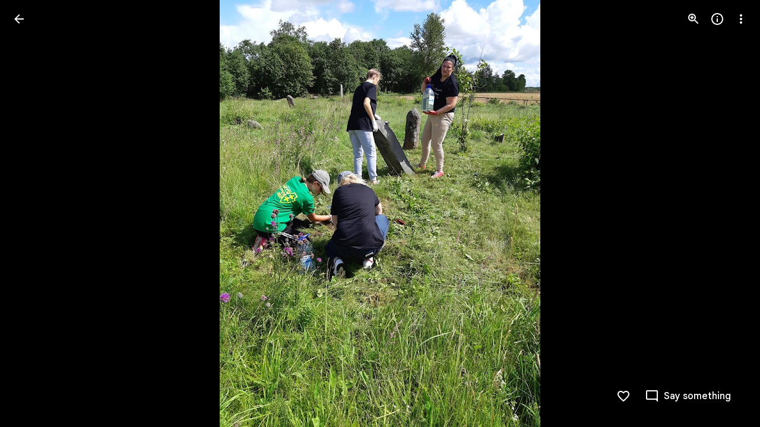

--- FILE ---
content_type: text/html; charset=utf-8
request_url: https://photos.google.com/_/bscframe
body_size: -1512
content:
<!DOCTYPE html>

--- FILE ---
content_type: text/javascript; charset=UTF-8
request_url: https://photos.google.com/_/scs/social-static/_/js/k=boq.PhotosUi.en_US.MVNfbDFxk-E.2019.O/ck=boq.PhotosUi.y-Au3PO3hcU.L.B1.O/am=AAAAiDWAGZjdLf5zAQBBxvc9F9A_nhbCDTQZXjF8sxE/d=1/exm=LEikZe,_b,_tp,byfTOb,lsjVmc/excm=_b,_tp,sharedphoto/ed=1/br=1/wt=2/ujg=1/rs=AGLTcCOIyQi8Fs3wvvTOk_n9JeZLGd6vpA/ee=EVNhjf:pw70Gc;EmZ2Bf:zr1jrb;F2qVr:YClzRc;JsbNhc:Xd8iUd;K5nYTd:ZDZcre;LBgRLc:SdcwHb;Me32dd:MEeYgc;MvK0qf:ACRZh;NJ1rfe:qTnoBf;NPKaK:SdcwHb;NSEoX:lazG7b;O8Cmgf:XOYapd;Pjplud:EEDORb;QGR0gd:Mlhmy;SNUn3:ZwDk9d;ScI3Yc:e7Hzgb;Uvc8o:VDovNc;YIZmRd:A1yn5d;Zk62nb:E1UXVb;a56pNe:JEfCwb;cEt90b:ws9Tlc;dIoSBb:SpsfSb;dowIGb:ebZ3mb;eBAeSb:zbML3c;gty1Xc:suMGRe;iFQyKf:QIhFr;lOO0Vd:OTA3Ae;oGtAuc:sOXFj;pXdRYb:p0FwGc;qQEoOc:KUM7Z;qafBPd:yDVVkb;qddgKe:xQtZb;wR5FRb:rgKQFc;xqZiqf:wmnU7d;yxTchf:KUM7Z;zxnPse:GkRiKb/dti=1/m=n73qwf,mI3LFb,ws9Tlc,O6y8ed,IZT63,L1AAkb,m9oV,UUJqVe,e5qFLc,qTnoBf,KUM7Z,O1Gjze,xUdipf,ZDZcre,OTA3Ae,ZwDk9d,aW3pY,RyvaUb,mzzZzc,rCcCxc,mSX26d,Lcfkne,l5KCsc,B7iQrb,YYmHzb,ebZ3mb,Z15FGf,suMGRe,j85GYd,xKVq6d,WO9ee,p3hmRc,Wp0seb,lazG7b,hdW3jf,XqvODd,PrPYRd,MpJwZc,pw70Gc,rgKQFc,NwH0H,V3dDOb,pNBFbe,XVMNvd,nbAYS,IXJ14b,Kl6Zic,gJzDyc,xQtZb,lwddkf,E2VjNc,gychg,w9hDv,RMhBfe,EAvPLb,Ihy5De,ig9vTc,izue8c,mdR7q,SdcwHb,p9Imqf,IoAGb,QIhFr,lfpdyf,EFQ78c,ag510,Ulmmrd,A7fCU,lXKNFb,iH3IVc,MI6k7c,kjKdXe,JNoxi,zeQjRb,p0FwGc,hKSk3e,BVgquf,hc6Ubd,LuJzrb,SpsfSb,zbML3c,zr1jrb,UBtLbd,Uas9Hd,pjICDe?wli=PhotosUi.vUzEii3Qq5w.createPhotosEditorPrimaryModuleNoSimd.O%3A%3BPhotosUi.6LEKmzsX-Vs.createPhotosEditorPrimaryModuleSimd.O%3A%3BPhotosUi.VNqMy8g4zEw.skottieWasm.O%3A%3BPhotosUi.qRj-IyYdjYs.twixWasm.O%3A%3B
body_size: 233320
content:
"use strict";_F_installCss(".Y7XlFb{font-family:Google Sans,Roboto,Arial,sans-serif;line-height:1.75rem;font-size:1.375rem;letter-spacing:0em;font-weight:400;padding:24px 24px 0}.jOND4d{border-width:0;box-shadow:0 1px 3px 0 color-mix(in srgb,var(--gm3-sys-color-shadow,#000) 30%,transparent),0 4px 8px 3px color-mix(in srgb,var(--gm3-sys-color-shadow,#000) 15%,transparent);background-color:var(--gm3-sys-color-surface,#fff);border-radius:3px;box-sizing:border-box;position:absolute;right:17px;top:76px;width:400px;z-index:475}@media (max-width:434px){.jOND4d{left:17px;width:auto}}.qEGxCd{font-family:Google Sans Text,Google Sans,Roboto,Arial,sans-serif;line-height:1.5rem;font-size:1rem;letter-spacing:0em;font-weight:400;color:var(--gm3-sys-color-on-surface-variant,#444746);padding:11px 24px 0}.mroSvf{padding:24px 32px 16px;text-align:right}.MYAfDb{background-color:var(--gm3-sys-color-primary,#0b57d0);min-width:64px}@media not ((max-width:600px) or (max-height:400px)){.jaLLke{--XFrvOb:unset;--rimZob:600px;--Tlqqfc:600px;--pjsEwc:600px;--RSexXb:unset}}.SwbrM{display:flex;flex-direction:column;height:100%;text-align:center}.oaYk1d{align-items:center;display:flex;flex-direction:column;justify-content:center;width:100%}.AEys3{background-image:var(--pgc-asset-pfc-opt-in);background-repeat:no-repeat;height:224px;width:224px}.YdNg2{font-family:Google Sans,Roboto,Arial,sans-serif;line-height:1.75rem;font-size:1.375rem;letter-spacing:0em;font-weight:400;color:var(--gm3-sys-color-on-background,#1f1f1f);max-width:332px;padding:8px 0}.btKbVe{font-family:Google Sans Text,Google Sans,Roboto,Arial,sans-serif;line-height:1.25rem;font-size:0.875rem;letter-spacing:0em;font-weight:400;color:var(--gm3-sys-color-on-surface-variant,#444746);max-width:332px;padding:8px 0}.zFC7pb{color:var(--gm3-sys-color-on-surface-variant,#444746);text-decoration:underline;white-space:nowrap}.nkJXsd{word-wrap:break-word}.Dn5eDf{flex-grow:1;margin-top:24px}.Dn5eDf.eLNT1d{visibility:hidden}.VfPpkd-Sx9Kwc .VfPpkd-P5QLlc{background-color:#fff;background-color:var(--mdc-theme-surface,#fff)}.VfPpkd-Sx9Kwc .VfPpkd-IE5DDf,.VfPpkd-Sx9Kwc .VfPpkd-P5QLlc-GGAcbc{background-color:rgba(0,0,0,.32)}.VfPpkd-Sx9Kwc .VfPpkd-k2Wrsb{color:rgba(0,0,0,.87)}.VfPpkd-Sx9Kwc .VfPpkd-cnG4Wd{color:rgba(0,0,0,.6)}.VfPpkd-Sx9Kwc .VfPpkd-zMU9ub{color:#000;color:var(--mdc-theme-on-surface,#000)}.VfPpkd-Sx9Kwc .VfPpkd-zMU9ub .VfPpkd-Bz112c-Jh9lGc::before,.VfPpkd-Sx9Kwc .VfPpkd-zMU9ub .VfPpkd-Bz112c-Jh9lGc::after{background-color:#000;background-color:var(--mdc-ripple-color,var(--mdc-theme-on-surface,#000))}.VfPpkd-Sx9Kwc .VfPpkd-zMU9ub:hover .VfPpkd-Bz112c-Jh9lGc::before,.VfPpkd-Sx9Kwc .VfPpkd-zMU9ub.VfPpkd-ksKsZd-XxIAqe-OWXEXe-ZmdkE .VfPpkd-Bz112c-Jh9lGc::before{opacity:.04;opacity:var(--mdc-ripple-hover-opacity,.04)}.VfPpkd-Sx9Kwc .VfPpkd-zMU9ub.VfPpkd-ksKsZd-mWPk3d-OWXEXe-AHe6Kc-XpnDCe .VfPpkd-Bz112c-Jh9lGc::before,.VfPpkd-Sx9Kwc .VfPpkd-zMU9ub:not(.VfPpkd-ksKsZd-mWPk3d):focus .VfPpkd-Bz112c-Jh9lGc::before{transition-duration:75ms;opacity:.12;opacity:var(--mdc-ripple-focus-opacity,.12)}.VfPpkd-Sx9Kwc .VfPpkd-zMU9ub:not(.VfPpkd-ksKsZd-mWPk3d) .VfPpkd-Bz112c-Jh9lGc::after{transition:opacity .15s linear}.VfPpkd-Sx9Kwc .VfPpkd-zMU9ub:not(.VfPpkd-ksKsZd-mWPk3d):active .VfPpkd-Bz112c-Jh9lGc::after{transition-duration:75ms;opacity:.12;opacity:var(--mdc-ripple-press-opacity,.12)}.VfPpkd-Sx9Kwc .VfPpkd-zMU9ub.VfPpkd-ksKsZd-mWPk3d{--mdc-ripple-fg-opacity:var(--mdc-ripple-press-opacity,0.12)}.VfPpkd-Sx9Kwc.VfPpkd-Sx9Kwc-OWXEXe-s2gQvd .VfPpkd-k2Wrsb,.VfPpkd-Sx9Kwc.VfPpkd-Sx9Kwc-OWXEXe-s2gQvd .VfPpkd-T0kwCb,.VfPpkd-Sx9Kwc.VfPpkd-Sx9Kwc-OWXEXe-s2gQvd.VfPpkd-Sx9Kwc-XuHpsb-clz4Ic-yePe5c .VfPpkd-T0kwCb{border-color:rgba(0,0,0,.12)}.VfPpkd-Sx9Kwc.VfPpkd-Sx9Kwc-OWXEXe-s2gQvd .VfPpkd-k2Wrsb{border-bottom:1px solid rgba(0,0,0,.12);margin-bottom:0}.VfPpkd-Sx9Kwc.VfPpkd-Sx9Kwc-XuHpsb-clz4Ic-tJHJj.VfPpkd-Sx9Kwc-OWXEXe-n9oEIb .VfPpkd-oclYLd{box-shadow:0 3px 1px -2px rgba(0,0,0,.2),0 2px 2px 0 rgba(0,0,0,.14),0 1px 5px 0 rgba(0,0,0,.12)}.VfPpkd-Sx9Kwc .VfPpkd-P5QLlc{border-radius:4px;border-radius:var(--mdc-shape-medium,4px)}.VfPpkd-P5QLlc{box-shadow:0 11px 15px -7px rgba(0,0,0,.2),0 24px 38px 3px rgba(0,0,0,.14),0 9px 46px 8px rgba(0,0,0,.12)}.VfPpkd-k2Wrsb{-moz-osx-font-smoothing:grayscale;-webkit-font-smoothing:antialiased;font-family:Roboto,sans-serif;font-family:var(--mdc-typography-headline6-font-family,var(--mdc-typography-font-family,Roboto,sans-serif));font-size:1.25rem;font-size:var(--mdc-typography-headline6-font-size,1.25rem);line-height:2rem;line-height:var(--mdc-typography-headline6-line-height,2rem);font-weight:500;font-weight:var(--mdc-typography-headline6-font-weight,500);letter-spacing:.0125em;letter-spacing:var(--mdc-typography-headline6-letter-spacing,.0125em);text-decoration:inherit;-webkit-text-decoration:var(--mdc-typography-headline6-text-decoration,inherit);text-decoration:var(--mdc-typography-headline6-text-decoration,inherit);text-transform:inherit;text-transform:var(--mdc-typography-headline6-text-transform,inherit)}.VfPpkd-cnG4Wd{-moz-osx-font-smoothing:grayscale;-webkit-font-smoothing:antialiased;font-family:Roboto,sans-serif;font-family:var(--mdc-typography-body1-font-family,var(--mdc-typography-font-family,Roboto,sans-serif));font-size:1rem;font-size:var(--mdc-typography-body1-font-size,1rem);line-height:1.5rem;line-height:var(--mdc-typography-body1-line-height,1.5rem);font-weight:400;font-weight:var(--mdc-typography-body1-font-weight,400);letter-spacing:.03125em;letter-spacing:var(--mdc-typography-body1-letter-spacing,.03125em);text-decoration:inherit;-webkit-text-decoration:var(--mdc-typography-body1-text-decoration,inherit);text-decoration:var(--mdc-typography-body1-text-decoration,inherit);text-transform:inherit;text-transform:var(--mdc-typography-body1-text-transform,inherit)}.VfPpkd-Sx9Kwc,.VfPpkd-IE5DDf{position:fixed;top:0;left:0;align-items:center;justify-content:center;box-sizing:border-box;width:100%;height:100%}.VfPpkd-Sx9Kwc{display:none;z-index:7;z-index:var(--mdc-dialog-z-index,7)}.VfPpkd-Sx9Kwc .VfPpkd-cnG4Wd{padding:20px 24px 20px 24px}.VfPpkd-Sx9Kwc .VfPpkd-P5QLlc{min-width:280px}@media (max-width:592px){.VfPpkd-Sx9Kwc .VfPpkd-P5QLlc{max-width:calc(100vw - 32px)}}@media (min-width:592px){.VfPpkd-Sx9Kwc .VfPpkd-P5QLlc{max-width:560px}}@media (max-width:600px),(max-width:720px) and (max-height:400px),(min-width:720px) and (max-height:400px){.VfPpkd-Sx9Kwc.VfPpkd-Sx9Kwc-OWXEXe-n9oEIb .VfPpkd-P5QLlc{max-width:100vw}}.VfPpkd-Sx9Kwc .VfPpkd-P5QLlc{max-height:calc(100% - 32px)}.VfPpkd-Sx9Kwc.VfPpkd-Sx9Kwc-OWXEXe-n9oEIb .VfPpkd-P5QLlc{max-width:none}@media (max-width:960px){.VfPpkd-Sx9Kwc.VfPpkd-Sx9Kwc-OWXEXe-n9oEIb .VfPpkd-P5QLlc{max-height:560px;width:560px}.VfPpkd-Sx9Kwc.VfPpkd-Sx9Kwc-OWXEXe-n9oEIb .VfPpkd-P5QLlc .VfPpkd-zMU9ub-suEOdc-sM5MNb{position:relative;right:-12px}}@media (max-width:720px) and (max-width:672px){.VfPpkd-Sx9Kwc.VfPpkd-Sx9Kwc-OWXEXe-n9oEIb .VfPpkd-P5QLlc{width:calc(100vw - 112px)}}@media (max-width:720px) and (min-width:672px){.VfPpkd-Sx9Kwc.VfPpkd-Sx9Kwc-OWXEXe-n9oEIb .VfPpkd-P5QLlc{width:560px}}@media (max-width:720px) and (max-height:720px){.VfPpkd-Sx9Kwc.VfPpkd-Sx9Kwc-OWXEXe-n9oEIb .VfPpkd-P5QLlc{max-height:calc(100vh - 160px)}}@media (max-width:720px) and (min-height:720px){.VfPpkd-Sx9Kwc.VfPpkd-Sx9Kwc-OWXEXe-n9oEIb .VfPpkd-P5QLlc{max-height:560px}}@media (max-width:720px){.VfPpkd-Sx9Kwc.VfPpkd-Sx9Kwc-OWXEXe-n9oEIb .VfPpkd-P5QLlc .VfPpkd-zMU9ub-suEOdc-sM5MNb{position:relative;right:-12px}}@media (max-width:600px),(max-width:720px) and (max-height:400px),(min-width:720px) and (max-height:400px){.VfPpkd-Sx9Kwc.VfPpkd-Sx9Kwc-OWXEXe-n9oEIb .VfPpkd-P5QLlc{height:100%;max-height:100vh;max-width:100vw;width:100vw;border-radius:0}.VfPpkd-Sx9Kwc.VfPpkd-Sx9Kwc-OWXEXe-n9oEIb .VfPpkd-P5QLlc .VfPpkd-zMU9ub-suEOdc-sM5MNb{position:relative;order:-1;left:-12px}.VfPpkd-Sx9Kwc.VfPpkd-Sx9Kwc-OWXEXe-n9oEIb .VfPpkd-P5QLlc .VfPpkd-oclYLd{padding:0 16px 9px;justify-content:flex-start}.VfPpkd-Sx9Kwc.VfPpkd-Sx9Kwc-OWXEXe-n9oEIb .VfPpkd-P5QLlc .VfPpkd-k2Wrsb{margin-left:-8px}}@media (min-width:960px){.VfPpkd-Sx9Kwc.VfPpkd-Sx9Kwc-OWXEXe-n9oEIb .VfPpkd-P5QLlc{width:calc(100vw - 400px)}.VfPpkd-Sx9Kwc.VfPpkd-Sx9Kwc-OWXEXe-n9oEIb .VfPpkd-P5QLlc .VfPpkd-zMU9ub-suEOdc-sM5MNb{position:relative;right:-12px}}.VfPpkd-Sx9Kwc.VfPpkd-IE5DDf-OWXEXe-L6cTce .VfPpkd-IE5DDf{opacity:0}.VfPpkd-IE5DDf{opacity:0;z-index:-1}.VfPpkd-wzTsW{display:flex;flex-direction:row;align-items:center;justify-content:space-around;box-sizing:border-box;height:100%;opacity:0;pointer-events:none}.VfPpkd-P5QLlc{position:relative;display:flex;flex-direction:column;flex-grow:0;flex-shrink:0;box-sizing:border-box;max-width:100%;max-height:100%;pointer-events:auto;overflow-y:auto;outline:0;transform:scale(.8)}.VfPpkd-P5QLlc .VfPpkd-BFbNVe-bF1uUb{width:100%;height:100%;top:0;left:0}[dir=rtl] .VfPpkd-P5QLlc,.VfPpkd-P5QLlc[dir=rtl]{text-align:right}@media (-ms-high-contrast:active),screen and (forced-colors:active){.VfPpkd-P5QLlc{outline:2px solid windowText}}.VfPpkd-P5QLlc::before{position:absolute;box-sizing:border-box;width:100%;height:100%;top:0;left:0;border:2px solid transparent;border-radius:inherit;content:\"\";pointer-events:none}@media screen and (forced-colors:active){.VfPpkd-P5QLlc::before{border-color:CanvasText}}@media screen and (-ms-high-contrast:active),screen and (-ms-high-contrast:none){.VfPpkd-P5QLlc::before{content:none}}.VfPpkd-k2Wrsb{display:block;margin-top:0;position:relative;flex-shrink:0;box-sizing:border-box;margin:0 0 1px;padding:0 24px 9px}.VfPpkd-k2Wrsb::before{display:inline-block;width:0;height:40px;content:\"\";vertical-align:0}[dir=rtl] .VfPpkd-k2Wrsb,.VfPpkd-k2Wrsb[dir=rtl]{text-align:right}.VfPpkd-Sx9Kwc-OWXEXe-s2gQvd .VfPpkd-k2Wrsb{margin-bottom:1px;padding-bottom:15px}.VfPpkd-Sx9Kwc-OWXEXe-n9oEIb .VfPpkd-oclYLd{align-items:baseline;border-bottom:1px solid transparent;display:inline-flex;justify-content:space-between;padding:0 24px 9px;z-index:1}@media screen and (forced-colors:active){.VfPpkd-Sx9Kwc-OWXEXe-n9oEIb .VfPpkd-oclYLd{border-bottom-color:CanvasText}}.VfPpkd-Sx9Kwc-OWXEXe-n9oEIb .VfPpkd-oclYLd .VfPpkd-zMU9ub-suEOdc-sM5MNb{position:relative;right:-12px}.VfPpkd-Sx9Kwc-OWXEXe-n9oEIb .VfPpkd-k2Wrsb{margin-bottom:0;padding:0;border-bottom:0}.VfPpkd-Sx9Kwc-OWXEXe-n9oEIb.VfPpkd-Sx9Kwc-OWXEXe-s2gQvd .VfPpkd-k2Wrsb{border-bottom:0;margin-bottom:0}.VfPpkd-Sx9Kwc-OWXEXe-n9oEIb .VfPpkd-zMU9ub-suEOdc-sM5MNb{top:5px}.VfPpkd-Sx9Kwc-OWXEXe-n9oEIb.VfPpkd-Sx9Kwc-OWXEXe-s2gQvd .VfPpkd-T0kwCb{border-top:1px solid transparent}@media screen and (forced-colors:active){.VfPpkd-Sx9Kwc-OWXEXe-n9oEIb.VfPpkd-Sx9Kwc-OWXEXe-s2gQvd .VfPpkd-T0kwCb{border-top-color:CanvasText}}.VfPpkd-Sx9Kwc-OWXEXe-n9oEIb-OWXEXe-diJVc .VfPpkd-zMU9ub-suEOdc-sM5MNb{margin-top:4px}.VfPpkd-Sx9Kwc-OWXEXe-n9oEIb-OWXEXe-diJVc.VfPpkd-Sx9Kwc-OWXEXe-s2gQvd .VfPpkd-zMU9ub-suEOdc-sM5MNb{margin-top:0}.VfPpkd-cnG4Wd{flex-grow:1;box-sizing:border-box;margin:0;overflow:auto}.VfPpkd-cnG4Wd>:first-child{margin-top:0}.VfPpkd-cnG4Wd>:last-child{margin-bottom:0}.VfPpkd-k2Wrsb+.VfPpkd-cnG4Wd,.VfPpkd-oclYLd+.VfPpkd-cnG4Wd{padding-top:0}.VfPpkd-Sx9Kwc-OWXEXe-s2gQvd .VfPpkd-k2Wrsb+.VfPpkd-cnG4Wd{padding-top:8px;padding-bottom:8px}.VfPpkd-cnG4Wd .VfPpkd-StrnGf-rymPhb:first-child:last-child{padding:6px 0 0}.VfPpkd-Sx9Kwc-OWXEXe-s2gQvd .VfPpkd-cnG4Wd .VfPpkd-StrnGf-rymPhb:first-child:last-child{padding:0}.VfPpkd-T0kwCb{display:flex;position:relative;flex-shrink:0;flex-wrap:wrap;align-items:center;justify-content:flex-end;box-sizing:border-box;min-height:52px;margin:0;padding:8px;border-top:1px solid transparent}@media screen and (forced-colors:active){.VfPpkd-T0kwCb{border-top-color:CanvasText}}.VfPpkd-Sx9Kwc-OWXEXe-eu7FSc .VfPpkd-T0kwCb{flex-direction:column;align-items:flex-end}.VfPpkd-M1klYe{margin-left:8px;margin-right:0;max-width:100%;text-align:right}[dir=rtl] .VfPpkd-M1klYe,.VfPpkd-M1klYe[dir=rtl]{margin-left:0;margin-right:8px}.VfPpkd-M1klYe:first-child{margin-left:0;margin-right:0}[dir=rtl] .VfPpkd-M1klYe:first-child,.VfPpkd-M1klYe:first-child[dir=rtl]{margin-left:0;margin-right:0}[dir=rtl] .VfPpkd-M1klYe,.VfPpkd-M1klYe[dir=rtl]{text-align:left}.VfPpkd-Sx9Kwc-OWXEXe-eu7FSc .VfPpkd-M1klYe:not(:first-child){margin-top:12px}.VfPpkd-Sx9Kwc-OWXEXe-FNFY6c,.VfPpkd-Sx9Kwc-OWXEXe-uGFO6d,.VfPpkd-Sx9Kwc-OWXEXe-FnSee{display:flex}.VfPpkd-Sx9Kwc-OWXEXe-uGFO6d .VfPpkd-IE5DDf{transition:opacity .15s linear}.VfPpkd-Sx9Kwc-OWXEXe-uGFO6d .VfPpkd-wzTsW{transition:opacity 75ms linear,transform .15s 0ms cubic-bezier(0,0,.2,1)}.VfPpkd-Sx9Kwc-OWXEXe-FnSee .VfPpkd-IE5DDf,.VfPpkd-Sx9Kwc-OWXEXe-FnSee .VfPpkd-wzTsW{transition:opacity 75ms linear}.VfPpkd-Sx9Kwc-OWXEXe-FnSee .VfPpkd-wzTsW,.VfPpkd-Sx9Kwc-OWXEXe-FnSee .VfPpkd-P5QLlc{transform:none}.VfPpkd-Sx9Kwc-OWXEXe-RTQbk .VfPpkd-IE5DDf{transition:none;opacity:1}.VfPpkd-Sx9Kwc-OWXEXe-FNFY6c .VfPpkd-IE5DDf,.VfPpkd-Sx9Kwc-OWXEXe-FNFY6c .VfPpkd-wzTsW{opacity:1}.VfPpkd-Sx9Kwc-OWXEXe-FNFY6c .VfPpkd-P5QLlc{transform:none}.VfPpkd-Sx9Kwc-OWXEXe-FNFY6c.VfPpkd-P5QLlc-GGAcbc-OWXEXe-TSZdd .VfPpkd-P5QLlc-GGAcbc{opacity:1}.VfPpkd-Sx9Kwc-OWXEXe-FNFY6c.VfPpkd-P5QLlc-GGAcbc-OWXEXe-wJB69c .VfPpkd-P5QLlc-GGAcbc{transition:opacity 75ms linear}.VfPpkd-Sx9Kwc-OWXEXe-FNFY6c.VfPpkd-P5QLlc-GGAcbc-OWXEXe-eo9XGd .VfPpkd-P5QLlc-GGAcbc{transition:opacity .15s linear}.VfPpkd-P5QLlc-GGAcbc{display:none;opacity:0;position:absolute;width:100%;height:100%;z-index:1}.VfPpkd-P5QLlc-GGAcbc-OWXEXe-TSZdd .VfPpkd-P5QLlc-GGAcbc,.VfPpkd-P5QLlc-GGAcbc-OWXEXe-eo9XGd .VfPpkd-P5QLlc-GGAcbc,.VfPpkd-P5QLlc-GGAcbc-OWXEXe-wJB69c .VfPpkd-P5QLlc-GGAcbc{display:block}.VfPpkd-Sx9Kwc-XuHpsb-pGuBYc{overflow:hidden}.VfPpkd-Sx9Kwc-OWXEXe-di8rgd-bN97Pc-QFlW2 .VfPpkd-cnG4Wd{padding:0}.VfPpkd-Sx9Kwc-OWXEXe-vOE8Lb .VfPpkd-wzTsW .VfPpkd-zMU9ub-suEOdc-sM5MNb{right:12px;top:9px;position:absolute;z-index:1}.VfPpkd-IE5DDf-OWXEXe-uIDLbb{pointer-events:none}.VfPpkd-IE5DDf-OWXEXe-uIDLbb .VfPpkd-IE5DDf,.VfPpkd-IE5DDf-OWXEXe-uIDLbb .VfPpkd-P5QLlc-GGAcbc{display:none}.pB7Poe{--upgradeable-gm3-switch-selected-icon-color:var(--gm3-switch-selected-icon-color,var(--gm3-sys-color-on-primary-container,#041e49))}.eBlXUe-H9tDt{display:inline-flex;outline:none;vertical-align:top;-webkit-tap-highlight-color:transparent}.eBlXUe-scr2fc{align-items:center;background:none;border:none;cursor:pointer;display:inline-flex;flex-shrink:0;margin:0;outline:none;padding:0;position:relative;width:var(--gm3-switch-track-width,52px);height:var(--gm3-switch-track-height,32px);border-start-start-radius:var(--gm3-switch-track-shape-start-start,9999px);border-start-end-radius:var(--gm3-switch-track-shape-start-end,9999px);border-end-end-radius:var(--gm3-switch-track-shape-end-end,9999px);border-end-start-radius:var(--gm3-switch-track-shape-end-start,9999px);--jF0a9c:var(--gm3-switch-focus-indicator-color,var(--gm3-sys-color-secondary,#00639b));--hK0TOb:var(--gm3-switch-focus-indicator-offset,2px);--SGGi:var(--gm3-switch-focus-indicator-thickness,3px);--vTiv8c:var(--gm3-switch-track-shape-start-start,9999px);--UtHrue:var(--gm3-switch-track-shape-start-start,9999px);--uHecC:var(--gm3-switch-track-shape-start-start,9999px);--C8LWjb:var(--gm3-switch-track-shape-start-start,9999px)}.eBlXUe-scr2fc:focus-visible{--H6apye:block}.eBlXUe-hywKDc{position:absolute;block-size:var(--gm3-switch-touch-target-height,48px);inline-size:var(--gm3-switch-touch-target-width,52px)}.eBlXUe-scr2fc:disabled{cursor:default;pointer-events:none}.eBlXUe-scr2fc:disabled .eBlXUe-Qsb3yd{display:none}.eBlXUe-scr2fc:disabled .eBlXUe-l6JLsf{background-color:transparent;border-color:transparent}.eBlXUe-scr2fc:disabled .eBlXUe-l6JLsf::before{background-clip:content-box}.eBlXUe-scr2fc-OWXEXe-gk6SMd:disabled .eBlXUe-l6JLsf{background-clip:border-box}.eBlXUe-DGicLb{display:none}.eBlXUe-l6JLsf{position:relative;width:100%;height:100%;box-sizing:border-box;border-radius:inherit;display:flex;justify-content:center;align-items:center}.eBlXUe-scr2fc-OWXEXe-gk6SMd .eBlXUe-l6JLsf{background-color:var(--gm3-switch-selected-track-color,var(--gm3-sys-color-primary,#0b57d0));outline-color:transparent}@media (forced-colors:active){.eBlXUe-scr2fc-OWXEXe-gk6SMd .eBlXUe-l6JLsf{background-color:ButtonText}}.eBlXUe-l6JLsf::before{content:\"\";display:flex;position:absolute;height:100%;width:100%;border-radius:inherit;box-sizing:border-box;border-style:solid;transition-property:opacity;transition-duration:75ms;border-width:var(--gm3-switch-track-outline-width,2px);background-color:var(--gm3-switch-unselected-track-color,var(--gm3-sys-color-surface-container-highest,#dde3ea));border-color:var(--gm3-switch-unselected-track-outline-color,var(--gm3-sys-color-outline,#747775))}.eBlXUe-scr2fc-OWXEXe-gk6SMd .eBlXUe-l6JLsf::before{opacity:0}.eBlXUe-scr2fc-OWXEXe-gk6SMd:hover .eBlXUe-l6JLsf{background-color:var(--gm3-switch-selected-hover-track-color,var(--gm3-sys-color-primary,#0b57d0))}@media (forced-colors:active){.eBlXUe-scr2fc-OWXEXe-gk6SMd:hover .eBlXUe-l6JLsf{background-color:ButtonText}}.eBlXUe-scr2fc-OWXEXe-gk6SMd:focus-visible .eBlXUe-l6JLsf{background-color:var(--gm3-switch-selected-focus-track-color,var(--gm3-sys-color-primary,#0b57d0))}@media (forced-colors:active){.eBlXUe-scr2fc-OWXEXe-gk6SMd:focus-visible .eBlXUe-l6JLsf{background-color:ButtonText}}.eBlXUe-scr2fc-OWXEXe-gk6SMd:active .eBlXUe-l6JLsf{background-color:var(--gm3-switch-selected-pressed-track-color,var(--gm3-sys-color-primary,#0b57d0))}@media (forced-colors:active){.eBlXUe-scr2fc-OWXEXe-gk6SMd:active .eBlXUe-l6JLsf{background-color:ButtonText}}.eBlXUe-scr2fc-OWXEXe-gk6SMd:disabled .eBlXUe-l6JLsf{background-color:var(--gm3-switch-disabled-selected-track-color,rgba(var(--gm3-sys-color-on-surface-rgb,31,31,31),.12))}@media (forced-colors:active){.eBlXUe-scr2fc-OWXEXe-gk6SMd:disabled .eBlXUe-l6JLsf{background-color:GrayText;opacity:1}}.eBlXUe-scr2fc-OWXEXe-uqeOfd:hover .eBlXUe-l6JLsf::before{background-color:var(--gm3-switch-unselected-hover-track-color,var(--gm3-sys-color-surface-container-highest,#dde3ea));border-color:var(--gm3-switch-unselected-hover-track-outline-color,var(--gm3-sys-color-outline,#747775))}.eBlXUe-scr2fc-OWXEXe-uqeOfd:focus-visible .eBlXUe-l6JLsf::before{background-color:var(--gm3-switch-unselected-focus-track-color,var(--gm3-sys-color-surface-container-highest,#dde3ea));border-color:var(--gm3-switch-unselected-focus-track-outline-color,var(--gm3-sys-color-outline,#747775))}.eBlXUe-scr2fc-OWXEXe-uqeOfd:active .eBlXUe-l6JLsf::before{background-color:var(--gm3-switch-unselected-pressed-track-color,var(--gm3-sys-color-surface-container-highest,#dde3ea));border-color:var(--gm3-switch-unselected-pressed-track-outline-color,var(--gm3-sys-color-outline,#747775))}.eBlXUe-scr2fc-OWXEXe-uqeOfd:disabled .eBlXUe-l6JLsf::before{background-color:var(--gm3-switch-disabled-unselected-track-color,rgba(var(--gm3-sys-color-surface-container-highest-rgb,221,227,234),.12));border-color:var(--gm3-switch-disabled-unselected-track-outline-color,rgba(var(--gm3-sys-color-on-surface-rgb,31,31,31),.12))}.eBlXUe-uMhiad-haAclf{position:relative;transition:margin 75ms cubic-bezier(.4,0,.2,1)}.eBlXUe-scr2fc-OWXEXe-gk6SMd .eBlXUe-uMhiad-haAclf{-webkit-margin-start:calc(var(--gm3-switch-track-width, 52px) - var(--gm3-switch-track-height, 32px));margin-inline-start:calc(var(--gm3-switch-track-width, 52px) - var(--gm3-switch-track-height, 32px))}.eBlXUe-scr2fc-OWXEXe-uqeOfd .eBlXUe-uMhiad-haAclf{-webkit-margin-end:calc(var(--gm3-switch-track-width, 52px) - var(--gm3-switch-track-height, 32px));margin-inline-end:calc(var(--gm3-switch-track-width, 52px) - var(--gm3-switch-track-height, 32px))}.eBlXUe-uMhiad{border-start-start-radius:var(--gm3-switch-handle-shape-start-start,9999px);border-start-end-radius:var(--gm3-switch-handle-shape-start-end,9999px);border-end-end-radius:var(--gm3-switch-handle-shape-end-end,9999px);border-end-start-radius:var(--gm3-switch-handle-shape-end-start,9999px);background-color:var(--gm3-switch-selected-handle-color,var(--gm3-sys-color-on-primary,#fff));position:relative;transition:width 75ms cubic-bezier(.4,0,.2,1),height 75ms cubic-bezier(.4,0,.2,1)}.eBlXUe-uMhiad::before{content:\"\";display:flex;position:absolute;height:100%;width:100%;border-radius:inherit;box-sizing:border-box;transition-property:opacity;transition-duration:75ms;background-color:var(--gm3-switch-unselected-handle-color,var(--gm3-sys-color-outline,#747775))}@media (forced-colors:active){.eBlXUe-uMhiad::before{background-color:ButtonText}}.eBlXUe-scr2fc-OWXEXe-gk6SMd .eBlXUe-uMhiad::before{opacity:0}.eBlXUe-scr2fc-OWXEXe-uqeOfd .eBlXUe-uMhiad{height:var(--gm3-switch-unselected-handle-height,16px);width:var(--gm3-switch-unselected-handle-width,16px)}.eBlXUe-scr2fc-OWXEXe-gk6SMd .eBlXUe-uMhiad{height:var(--gm3-switch-selected-handle-height,24px);width:var(--gm3-switch-selected-handle-width,24px)}.eBlXUe-scr2fc-OWXEXe-uqeOfd .eBlXUe-uMhiad-OWXEXe-zfdrlf{height:var(--gm3-switch-with-icon-handle-height,24px);width:var(--gm3-switch-with-icon-handle-width,24px)}.eBlXUe-scr2fc-OWXEXe-gk6SMd:enabled:active .eBlXUe-uMhiad,.eBlXUe-scr2fc-OWXEXe-uqeOfd:enabled:active .eBlXUe-uMhiad{height:var(--gm3-switch-pressed-handle-height,28px);width:var(--gm3-switch-pressed-handle-width,28px)}.eBlXUe-scr2fc-OWXEXe-gk6SMd:hover .eBlXUe-uMhiad{background-color:var(--gm3-switch-selected-hover-handle-color,var(--gm3-sys-color-primary-container,#d3e3fd))}.eBlXUe-scr2fc-OWXEXe-gk6SMd:focus-visible .eBlXUe-uMhiad{background-color:var(--gm3-switch-selected-focus-handle-color,var(--gm3-sys-color-primary-container,#d3e3fd))}.eBlXUe-scr2fc-OWXEXe-gk6SMd:active .eBlXUe-uMhiad{background-color:var(--gm3-switch-selected-pressed-handle-color,var(--gm3-sys-color-primary-container,#d3e3fd))}.eBlXUe-scr2fc-OWXEXe-gk6SMd:disabled .eBlXUe-uMhiad{background-color:var(--gm3-switch-disabled-selected-handle-color,var(--gm3-sys-color-surface,#fff))}.eBlXUe-scr2fc-OWXEXe-uqeOfd:disabled .eBlXUe-uMhiad{background-color:var(--gm3-switch-disabled-unselected-handle-color,rgba(var(--gm3-sys-color-on-surface-rgb,31,31,31),.38))}@media (forced-colors:active){.eBlXUe-scr2fc-OWXEXe-uqeOfd:disabled .eBlXUe-uMhiad{background-color:GrayText;opacity:1}}.eBlXUe-scr2fc-OWXEXe-uqeOfd:hover .eBlXUe-uMhiad::before{background-color:var(--gm3-switch-unselected-hover-handle-color,var(--gm3-sys-color-on-surface-variant,#444746))}@media (forced-colors:active){.eBlXUe-scr2fc-OWXEXe-uqeOfd:hover .eBlXUe-uMhiad::before{background-color:ButtonText}}.eBlXUe-scr2fc-OWXEXe-uqeOfd:focus-visible .eBlXUe-uMhiad::before{background-color:var(--gm3-switch-unselected-focus-handle-color,var(--gm3-sys-color-on-surface-variant,#444746))}@media (forced-colors:active){.eBlXUe-scr2fc-OWXEXe-uqeOfd:focus-visible .eBlXUe-uMhiad::before{background-color:ButtonText}}.eBlXUe-scr2fc-OWXEXe-uqeOfd:active .eBlXUe-uMhiad::before{background-color:var(--gm3-switch-unselected-pressed-handle-color,var(--gm3-sys-color-on-surface-variant,#444746))}@media (forced-colors:active){.eBlXUe-scr2fc-OWXEXe-uqeOfd:active .eBlXUe-uMhiad::before{background-color:ButtonText}}.eBlXUe-scr2fc-OWXEXe-uqeOfd:disabled .eBlXUe-uMhiad::before{opacity:0}.eBlXUe-lw9akd{position:relative;height:100%;width:100%}.eBlXUe-pafCAf{position:absolute;inset:0;margin:auto;display:flex;transition-property:fill;transition-duration:75ms}.eBlXUe-pafCAf svg{width:100%;height:100%}.eBlXUe-pafCAf-OWXEXe-IT5dJd,.eBlXUe-pafCAf-OWXEXe-Xhs9z{forced-color-adjust:none;opacity:0}.eBlXUe-scr2fc-OWXEXe-gk6SMd .eBlXUe-pafCAf-OWXEXe-IT5dJd,.eBlXUe-scr2fc-OWXEXe-uqeOfd .eBlXUe-pafCAf-OWXEXe-Xhs9z{opacity:1}.eBlXUe-scr2fc-OWXEXe-gk6SMd .eBlXUe-pafCAf{width:var(--gm3-switch-selected-icon-size,16px);height:var(--gm3-switch-selected-icon-size,16px);fill:var(--upgradeable-gm3-switch-selected-icon-color,var(--gm3-switch-selected-icon-color,var(--gm3-sys-color-on-primary-container,#0842a0)));color:var(--upgradeable-gm3-switch-selected-icon-color,var(--gm3-switch-selected-icon-color,var(--gm3-sys-color-on-primary-container,#0842a0)))}@media (forced-colors:active){.eBlXUe-scr2fc-OWXEXe-gk6SMd .eBlXUe-pafCAf{fill:ButtonText;color:ButtonText}}.eBlXUe-scr2fc-OWXEXe-gk6SMd .eBlXUe-pafCAf i{font-size:var(--gm3-switch-selected-icon-size,16px)}.eBlXUe-scr2fc-OWXEXe-uqeOfd .eBlXUe-pafCAf{width:var(--gm3-switch-unselected-icon-size,16px);height:var(--gm3-switch-unselected-icon-size,16px);fill:var(--gm3-switch-unselected-icon-color,var(--gm3-sys-color-surface-container-highest,#dde3ea));color:var(--gm3-switch-unselected-icon-color,var(--gm3-sys-color-surface-container-highest,#dde3ea))}@media (forced-colors:active){.eBlXUe-scr2fc-OWXEXe-uqeOfd .eBlXUe-pafCAf{fill:Canvas;color:Canvas}}.eBlXUe-scr2fc-OWXEXe-uqeOfd .eBlXUe-pafCAf i{font-size:var(--gm3-switch-unselected-icon-size,16px)}.eBlXUe-scr2fc-OWXEXe-gk6SMd:disabled .eBlXUe-pafCAf{fill:var(--gm3-switch-disabled-selected-icon-color,rgba(var(--gm3-sys-color-on-surface-rgb,31,31,31),.38));color:var(--gm3-switch-disabled-selected-icon-color,rgba(var(--gm3-sys-color-on-surface-rgb,31,31,31),.38))}@media (forced-colors:active){.eBlXUe-scr2fc-OWXEXe-gk6SMd:disabled .eBlXUe-pafCAf{fill:GrayText;color:GrayText}}.eBlXUe-scr2fc-OWXEXe-uqeOfd:disabled .eBlXUe-pafCAf{fill:var(--gm3-switch-disabled-unselected-icon-color,rgba(var(--gm3-sys-color-surface-container-highest-rgb,221,227,234),.38));color:var(--gm3-switch-disabled-unselected-icon-color,rgba(var(--gm3-sys-color-surface-container-highest-rgb,221,227,234),.38))}@media (forced-colors:active){.eBlXUe-scr2fc-OWXEXe-uqeOfd:disabled .eBlXUe-pafCAf{fill:Canvas;color:Canvas}}.eBlXUe-Qsb3yd{left:50%;top:50%;transform:translate(-50%,-50%);height:var(--gm3-switch-state-layer-size,40px);width:var(--gm3-switch-state-layer-size,40px)}.eBlXUe-scr2fc-OWXEXe-gk6SMd{--sbadab:var(--gm3-switch-selected-hover-state-layer-color,var(--gm3-sys-color-primary,#0b57d0));--F1tVH:var(--gm3-switch-selected-pressed-state-layer-color,var(--gm3-sys-color-primary,#0b57d0));--hSHBee:var(--gm3-switch-selected-hover-state-layer-opacity,0.08);--kDWEsd:var(--gm3-switch-selected-pressed-state-layer-opacity,0.1);--QOcx9e:50%;--vRgHIb:50%;--xg9FB:50%;--Pk3PIb:50%}.eBlXUe-scr2fc-OWXEXe-uqeOfd{--sbadab:var(--gm3-switch-unselected-hover-state-layer-color,var(--gm3-sys-color-on-surface,#1f1f1f));--F1tVH:var(--gm3-switch-unselected-pressed-state-layer-color,var(--gm3-sys-color-on-surface,#1f1f1f));--hSHBee:var(--gm3-switch-unselected-hover-state-layer-opacity,0.08);--kDWEsd:var(--gm3-switch-unselected-pressed-state-layer-opacity,0.1);--QOcx9e:50%;--vRgHIb:50%;--xg9FB:50%;--Pk3PIb:50%}.OKFoxe{--gm3-switch-disabled-selected-handle-color:var(--gm3-sys-color-surface,#fff);--gm3-switch-disabled-selected-icon-color:color-mix(in srgb,var(--gm3-sys-color-on-surface,#1f1f1f) 38%,transparent);--gm3-switch-disabled-selected-track-color:color-mix(in srgb,var(--gm3-sys-color-on-surface,#1f1f1f) 12%,transparent);--gm3-switch-disabled-unselected-handle-color:color-mix(in srgb,var(--gm3-sys-color-on-surface,#1f1f1f) 38%,transparent);--gm3-switch-disabled-unselected-icon-color:color-mix(in srgb,var(--gm3-sys-color-surface-variant,#e1e3e1) 38%,transparent);--gm3-switch-disabled-unselected-track-color:color-mix(in srgb,var(--gm3-sys-color-surface-variant,#e1e3e1) 12%,transparent);--gm3-switch-disabled-unselected-track-outline-color:color-mix(in srgb,var(--gm3-sys-color-on-surface,#1f1f1f) 12%,transparent);--gm3-switch-selected-focus-handle-color:var(--gm3-sys-color-primary-container,#d3e3fd);--gm3-switch-selected-focus-track-color:var(--gm3-sys-color-primary,#0b57d0);--gm3-switch-selected-handle-color:var(--gm3-sys-color-on-primary,#fff);--gm3-switch-selected-hover-handle-color:var(--gm3-sys-color-primary-container,#d3e3fd);--gm3-switch-selected-hover-state-layer-color:var(--gm3-sys-color-primary,#0b57d0);--gm3-switch-selected-hover-state-layer-opacity:0.08;--gm3-switch-selected-hover-track-color:var(--gm3-sys-color-primary,#0b57d0);--gm3-switch-selected-icon-color:var(--gm3-sys-color-on-primary-container,#041e49);--gm3-switch-selected-pressed-handle-color:var(--gm3-sys-color-primary-container,#d3e3fd);--gm3-switch-selected-pressed-state-layer-color:var(--gm3-sys-color-primary,#0b57d0);--gm3-switch-selected-pressed-state-layer-opacity:0.12;--gm3-switch-selected-pressed-track-color:var(--gm3-sys-color-primary,#0b57d0);--gm3-switch-selected-track-color:var(--gm3-sys-color-primary,#0b57d0);--gm3-switch-unselected-focus-handle-color:var(--gm3-sys-color-on-surface-variant,#444746);--gm3-switch-unselected-focus-track-color:var(--gm3-sys-color-surface-variant,#e1e3e1);--gm3-switch-unselected-focus-track-outline-color:var(--gm3-sys-color-outline,#747775);--gm3-switch-unselected-handle-color:var(--gm3-sys-color-outline,#747775);--gm3-switch-unselected-hover-handle-color:var(--gm3-sys-color-on-surface-variant,#444746);--gm3-switch-unselected-hover-state-layer-color:var(--gm3-sys-color-on-surface,#1f1f1f);--gm3-switch-unselected-hover-state-layer-opacity:0.08;--gm3-switch-unselected-hover-track-color:var(--gm3-sys-color-surface-variant,#e1e3e1);--gm3-switch-unselected-hover-track-outline-color:var(--gm3-sys-color-outline,#747775);--gm3-switch-unselected-icon-color:var(--gm3-sys-color-surface-variant,#e1e3e1);--gm3-switch-unselected-pressed-handle-color:var(--gm3-sys-color-on-surface-variant,#444746);--gm3-switch-unselected-pressed-state-layer-color:var(--gm3-sys-color-on-surface,#1f1f1f);--gm3-switch-unselected-pressed-state-layer-opacity:0.12;--gm3-switch-unselected-pressed-track-color:var(--gm3-sys-color-surface-variant,#e1e3e1);--gm3-switch-unselected-pressed-track-outline-color:var(--gm3-sys-color-outline,#747775);--gm3-switch-unselected-track-color:var(--gm3-sys-color-surface-variant,#e1e3e1);--gm3-switch-unselected-track-outline-color:var(--gm3-sys-color-outline,#747775)}@media not ((max-width:600px) or (max-height:400px)){.Gx8bNc{--XFrvOb:unset;--Tlqqfc:600px;--WhNlI:600px;--pjsEwc:600px;--RSexXb:unset;--rjnno:8px}}.zUErAf{height:100%}.J5CYnd{align-items:center;box-sizing:border-box;display:flex;flex-direction:column;height:100%;min-height:520px;padding:40px 24px;text-align:center;width:100%;justify-content:center}.Tr5Y5c{background-image:url(https://www.gstatic.com/social/photosui/images/logo_photos_color_48dp.svg);background-repeat:no-repeat;background-size:cover;height:144px;width:144px}.eiyjsc{margin-top:14px}.J5CYnd .EIug8e{color:var(--gm3-sys-color-on-surface,#1f1f1f);font-size:32px;margin:0 3px}.J5CYnd .UDKXKd{background-size:cover;height:36px;margin:0 3px;opacity:.7;position:relative;top:2px;width:112px}.GIYFWc{color:var(--gm3-sys-color-on-background,#1f1f1f);margin-top:22px;text-align:center;font-family:Google Sans,Roboto,Arial,sans-serif;line-height:1.75rem;font-size:1.375rem;letter-spacing:0em;font-weight:400}.LrbZRd{background-color:var(--gm3-sys-color-primary,#0b57d0);margin-top:48px}.J5CYnd .snByac{margin:8px 16px}.KS83nd{color:var(--gm3-sys-color-on-surface,#1f1f1f);margin-top:52px;text-align:center;font-family:Google Sans Text,Google Sans,Roboto,Arial,sans-serif;line-height:1.25rem;font-size:0.875rem;letter-spacing:0em;font-weight:400}.KS83nd:nth-child(2){margin-top:12px}.NvtY7{max-width:400px}.ybGUHe{color:inherit;text-decoration:underline}@media (max-width:696px){.J5CYnd{padding:24px}}@media (max-width:360){.Tr5Y5c{height:103px;width:103px}.J5CYnd .EIug8e{font-size:22px;margin:0 2px}.J5CYnd .UDKXKd{margin:0 2px;height:23px;width:74px;top:1px}}.jGzJxb .J5CYnd{padding:24px}.jGzJxb .Tr5Y5c{width:150px;height:150px}.jGzJxb .eiyjsc{margin-top:3vh;font-size:48px;line-height:1.2em}.jGzJxb .J5CYnd .EIug8e{font-size:inherit;line-height:inherit;margin:0 .09em}.jGzJxb .J5CYnd .UDKXKd{height:1.15em;width:3.5em;top:.08em;margin:0 .09em}.yShqNd{background-color:var(--gm3-sys-color-surface,#fff);color:var(--gm3-sys-color-on-surface-variant,#444746);margin-top:16px;max-width:280px;width:100%}.KTyODe{margin-top:48px;max-width:280px;width:100%}.GJqpsc{align-items:center;color:var(--gm3-sys-color-on-surface-variant,#444746);display:flex;margin-top:32px;font-family:Google Sans Text,Google Sans,Roboto,Arial,sans-serif;line-height:1.25rem;font-size:0.875rem;letter-spacing:0em;font-weight:400}.GJqpsc .mGkqfe{margin:4px 0 0 24px}@media (max-width:480){.jGzJxb .eiyjsc{font-size:9.3vw}}.QcpS9c{cursor:pointer;display:inline-block;height:24px;outline:none;position:relative;-webkit-tap-highlight-color:transparent;user-select:none;width:24px}.QcpS9c>.orgUxc{fill-opacity:.54;position:absolute}.QcpS9c>.eoYPIb{display:none;fill:var(--gm3-sys-color-on-primary,#fff);position:absolute}.QcpS9c>.rqet2b{display:none;fill-opacity:.54;position:absolute}.QcpS9c>.kWbB0e{display:none;fill:none;overflow:visible;position:absolute;stroke:color-mix(in srgb,var(--gm3-sys-color-scrim,#000) 60%,transparent);stroke-opacity:.2;stroke-width:14px}.uOat3d .QcpS9c:focus>.kWbB0e{display:block}.rtIMgb{display:block;left:0;position:absolute;top:0}.rtIMgb.WjVZdb{background:var(--gm3-sys-color-surface-container-high,#e9eef6)}.rtIMgb.WjVZdb.N4EBib{background:var(--gm3-sys-color-inverse-on-surface,#f2f2f2)}.g4aRS{font-family:Google Sans,Roboto,Arial,sans-serif;line-height:1.75rem;font-size:1.375rem;letter-spacing:0em;font-weight:400;align-items:center;background:color-mix(in srgb,var(--gm3-sys-color-scrim,#000) 60%,transparent);color:var(--photos-color-on-scrim,#fff);display:flex;justify-content:center;position:absolute;text-align:center}.GzIbP{bottom:0;position:absolute;right:0;top:0}.P8pGvd,.bmpxFe{transition:transform .135s cubic-bezier(0,0,.2,1)}.Tee6gf{font-family:Google Sans Text,Google Sans,Roboto,Arial,sans-serif;line-height:1rem;font-size:0.75rem;letter-spacing:0.0083333333em;font-weight:400;display:none;position:absolute;left:0;bottom:0;color:var(--photos-color-on-scrim,#fff);padding:8px;transition:transform .135s cubic-bezier(0,0,.2,1)}.WjVZdb.rtIMgb.ZppGYb .Tee6gf{width:calc(100% - 74px)}.rtIMgb.ZppGYb .Tee6gf{text-overflow:ellipsis;white-space:nowrap;overflow:hidden;width:calc(100% - 42px)}.Blknbd .Tee6gf{display:block}.bmpxFe{position:absolute;right:0;bottom:0}.p137Zd{bottom:0;left:0;position:absolute;right:0;top:0;overflow:hidden;background:var(--gm3-sys-color-surface-container,#f0f4f9);transition:transform .135s cubic-bezier(0,0,.2,1)}.pS5HEf .p137Zd{background-color:var(--gm3-sys-color-primary-container,#d3e3fd)}.RY3tic{background-repeat:no-repeat;background-size:100% 100%;bottom:0;left:0;position:absolute;right:0;top:0;transition:transform .135s cubic-bezier(0,0,.2,1),opacity linear .15s}.hmrFhe .RY3tic{display:none}.dm1PI{transform:translateZ(0)}.eGiHwc{background-image:linear-gradient(to bottom,color-mix(in srgb,var(--gm3-sys-color-scrim,#000) 38%,transparent),transparent 56px,transparent);height:100%;opacity:0;position:absolute;transition:opacity .135s cubic-bezier(0,0,.2,1);width:100%}.KYCEmd{background-image:linear-gradient(to top,color-mix(in srgb,var(--gm3-sys-color-scrim,#000) 38%,transparent),transparent 56px,transparent);height:100%;opacity:0;position:absolute;transition:opacity .135s cubic-bezier(0,0,.2,1);width:100%}.Blknbd .KYCEmd{opacity:1}.nV0gYe .ckGgle{display:block}.ckGgle{display:none;opacity:0;position:absolute}.U7j2r,.W4f4Cd,.BXiHHf,.AwqvXb,.BpUiGf,.vBPfVe,.ktdIWe,.bPla4d,.ZlFhfc,.TCpDAe{opacity:1;position:absolute}.W4f4Cd,.BpUiGf,.vBPfVe,.ZlFhfc,.TCpDAe{transition:opacity linear .15s}.tY1BCf .W4f4Cd,.tY1BCf .BpUiGf,.tY1BCf .vBPfVe,.tY1BCf .ZlFhfc,.tY1BCf .TCpDAe{opacity:0}.ckGgle.QcpS9c{position:absolute}.ckGgle{box-sizing:border-box;color:var(--photos-color-on-scrim,#fff);cursor:pointer;fill:var(--photos-color-on-scrim,#fff);outline:none;padding:8px 24px 24px 8px}.hcdKNb{transition:fill-opacity .135s cubic-bezier(0,0,.2,1)}.hcdKNb{fill:var(--photos-color-on-scrim,#fff);fill-opacity:.6}.rtIMgb .ckGgle>.kWbB0e{stroke:var(--gm3-sys-color-primary,#0b57d0);stroke-opacity:.4}.ckGgle:hover .orgUxc,.SWuvnd.rtIMgb .orgUxc,.hcdKNb:hover{fill:var(--photos-color-on-scrim,#fff);fill-opacity:1;transition:fill-opacity .135s cubic-bezier(0,0,.2,1)}.U7j2r,.W4f4Cd,.BXiHHf,.AwqvXb,.vBPfVe,.cEFGTc,.BpUiGf,.ktdIWe,.bPla4d,.ZlFhfc,.TCpDAe{fill:var(--photos-color-on-scrim,#fff);right:8px;top:8px;pointer-events:none}.f8I6uc,.ouqubb{fill:var(--photos-color-on-scrim,#fff)}.cEFGTc{opacity:0;position:absolute;transition:opacity .135s cubic-bezier(0,0,.2,1)}.rtIMgb.ptjlYb .cEFGTc{transition:none}.cEFGTc .w9e2Mc{transform:scale(1);transform-origin:50%}.cEFGTc .m0ibmd{transform:scale(0);transform-origin:50%}.cEFGTc .CjQmJf{transform:rotate(-20deg)}.R1sU4e .cEFGTc{opacity:1}.vBPfVe{right:10px;top:10px}.rtIMgb:hover .ckGgle,.SWuvnd.rtIMgb .ckGgle,.nV0gYe:not(.WjVZdb):hover .eGiHwc{opacity:1}.qAh92e{background-color:color-mix(in srgb,var(--gm3-sys-color-on-surface,#1f1f1f) 38%,transparent)}.KhS5De,.gAFV7d{font-family:Google Sans Text,Google Sans,Roboto,Arial,sans-serif;line-height:1rem;font-size:0.75rem;letter-spacing:0.0083333333em;font-weight:500;color:var(--photos-color-on-scrim,#fff);position:absolute;right:36px;top:12px;pointer-events:none;transition:opacity .135s cubic-bezier(0,0,.2,1)}.rtIMgb.j4hdfc:hover .KhS5De,.R1sU4e.j4hdfc .KhS5De,.rtIMgb.j4hdfc:hover .gAFV7d,.R1sU4e.j4hdfc .gAFV7d,.R1sU4e .bPla4d{transition:opacity .135s cubic-bezier(0,0,.2,1);opacity:0}.R1sU4e .p137Zd{border-radius:8px;transition:transform .135s cubic-bezier(0,0,.2,1)}.R1sU4e .RY3tic{transition:transform .135s cubic-bezier(0,0,.2,1),opacity linear .15s}.rtIMgb .RY3tic::after{background-color:var(--gm3-sys-color-primary,#0b57d0);bottom:0;content:\"\";left:0;opacity:0;position:absolute;right:0;top:0;transition:opacity .135s cubic-bezier(0,0,.2,1)}.SWuvnd.rtIMgb .RY3tic::after{opacity:.3;transition:opacity .135s cubic-bezier(0,0,.2,1)}.W9Flyd{margin-bottom:4px;margin-right:8px;display:flex;flex-direction:column;align-items:flex-end;position:absolute;right:0;bottom:0;opacity:1;cursor:pointer}.lH9naf{font-family:Google Sans Text,Google Sans,Roboto,Arial,sans-serif;line-height:1rem;font-size:0.75rem;letter-spacing:0.0083333333em;font-weight:500;color:var(--gm3-sys-color-on-surface-variant,#444746);background-color:var(--gm3-sys-color-surface,#fff);padding:0 2px;min-width:15px;text-align:center;border-radius:3px 3px 0}.QIwV9{width:4px;height:8px;position:relative;overflow:hidden}.QIwV9::after{content:\"\";position:absolute;width:8px;height:8px;background:var(--photos-color-on-scrim,#fff);transform:rotate(45deg);bottom:6px}.R1sU4e .P8pGvd{transform:translate3d(-16px,16px,0)}.R1sU4e .bmpxFe{transform:translate3d(-16px,-16px,0)}.R1sU4e .Tee6gf{transform:translate3d(16px,-16px,0)}.R1sU4e .P8pGvd,.R1sU4e .bmpxFe{transition:transform .135s cubic-bezier(0,0,.2,1)}.R1sU4e .ckGgle{opacity:1}.rtIMgb .orgUxc{opacity:0;transition:all .135s cubic-bezier(0,0,.2,1);transition-property:opacity,fill-opacity}@media (hover:hover){.rtIMgb:hover .orgUxc{opacity:1;transition:all .135s cubic-bezier(0,0,.2,1);transition-property:opacity,fill-opacity}}.WjVZdb.rtIMgb .orgUxc{fill:var(--gm3-sys-color-primary,#0b57d0);fill-opacity:1;opacity:1}.WjVZdb.N4EBib.rtIMgb .orgUxc{fill:var(--gm3-sys-color-outline,#747775)}.WjVZdb.rtIMgb .eoYPIb{display:block}.WjVZdb .eGiHwc{opacity:0}.cdGRre .RmSd1b{display:block;outline-width:4px;top:-2px;right:-2px;bottom:-2px;left:-2px;height:auto;width:auto;position:absolute}.cdGRre.hmrFhe .RY3tic,.cdGRre.hmrFhe .RmSd1b{display:none}.R1sU4e.pltLxc .eGiHwc,.rtIMgb.e37Orb .eGiHwc,.rtIMgb.ZppGYb .KYCEmd{opacity:1}.hcdKNb{bottom:0;cursor:pointer;display:none;opacity:0;outline:none;padding:38px 8px 8px 38px;position:absolute;right:0}@media (hover:hover){.jGzJxb .rtIMgb:hover .ckGgle,.jGzJxb .rtIMgb:hover .eGiHwc{opacity:0}}.jGzJxb .SWuvnd.rtIMgb .ckGgle{opacity:0}.jGzJxb.lnJaGb .rtIMgb:hover .ckGgle,.jGzJxb.lnJaGb .SWuvnd.rtIMgb .ckGgle,.jGzJxb.lnJaGb .rtIMgb:hover .eGiHwc,.jGzJxb.lnJaGb .hcdKNb{opacity:1}.jGzJxb.lnJaGb .lk9sd{opacity:0}.RmSd1b{display:none;height:100%;outline:5px solid var(--gm3-sys-color-primary,#0b57d0);outline-offset:-5px;pointer-events:none;position:absolute;transition:all .135s cubic-bezier(0,0,.2,1);width:100%}.uOat3d .p137Zd:focus+.RmSd1b{display:block}.p137Zd:focus{outline:none}.uOat3d .ckGgle:focus{opacity:1}.uOat3d .ckGgle:focus,.uOat3d .hcdKNb:focus{fill:var(--photos-color-on-scrim,#fff);transition:fill .135s cubic-bezier(0,0,.2,1)}.uOat3d .ckGgle:focus .orgUxc{fill-opacity:1;opacity:1}.lk9sd{bottom:0;fill:var(--photos-color-on-scrim,#fff);outline:none;padding:8px;position:absolute;right:0}.OHeL3c{background-size:cover;height:100%;object-fit:fill;width:100%;transition:opacity linear .15s}.uY2qd.DMuDh{opacity:0;pointer-events:none;position:absolute;right:6px;top:6px;transition:opacity linear .15s}.uY2qd.eO2Zfd{opacity:1}.Hi8IGb{position:absolute;inset:0;overflow:hidden;clip:rect(0 0 0 0);white-space:nowrap;border-width:0}.I9QCXd{position:absolute;user-select:none;contain:layout}.I9QCXd .rtIMgb{contain:strict}.K0a18{align-items:center;display:flex;height:48px;left:0;line-height:48px;position:absolute;right:0;overflow:hidden}.ZEmz6b{font-family:Google Sans Text,Google Sans,Roboto,Arial,sans-serif;line-height:1.25rem;font-size:0.875rem;letter-spacing:0em;font-weight:500;color:var(--gm3-sys-color-on-surface,#1f1f1f);display:inline;flex:0 1 auto;left:0;overflow:hidden;margin:0;text-overflow:ellipsis;width:100%;white-space:nowrap}.R4HkWb{cursor:pointer;flex:0 0 0px;flex-basis:0px;opacity:0;outline:none;vertical-align:middle;transition:flex-basis .135s cubic-bezier(0,0,.2,1) .15s,opacity linear .15s}.R4HkWb .v1262d{margin-left:8px}.I9QCXd.fCu40c:hover .R4HkWb,.lnJaGb .fCu40c .R4HkWb{flex-basis:44px;opacity:1;transition:flex-basis .135s cubic-bezier(0,0,.2,1),opacity linear .15s .15s}.sqMJGc{right:-6px;top:6px;position:absolute;display:inline-block;line-height:36px}.mX3e4d{--gm3-icon-button-standard-disabled-icon-color:color-mix(in srgb,var(--gm3-sys-color-on-surface,#1f1f1f) 38%,transparent);--gm3-icon-button-standard-focus-indicator-color:var(--gm3-sys-color-secondary,#00639b);--gm3-icon-button-standard-selected-focus-icon-color:var(--gm3-sys-color-primary,#0b57d0);--gm3-icon-button-standard-selected-hover-icon-color:var(--gm3-sys-color-primary,#0b57d0);--gm3-icon-button-standard-selected-hover-state-layer-color:var(--gm3-sys-color-primary,#0b57d0);--gm3-icon-button-standard-selected-hover-state-layer-opacity:0.08;--gm3-icon-button-standard-selected-icon-color:var(--gm3-sys-color-primary,#0b57d0);--gm3-icon-button-standard-selected-pressed-icon-color:var(--gm3-sys-color-primary,#0b57d0);--gm3-icon-button-standard-selected-pressed-state-layer-color:var(--gm3-sys-color-primary,#0b57d0);--gm3-icon-button-standard-selected-pressed-state-layer-opacity:0.1;--gm3-icon-button-standard-unselected-focus-icon-color:var(--gm3-sys-color-on-surface-variant,#444746);--gm3-icon-button-standard-unselected-hover-icon-color:var(--gm3-sys-color-on-surface-variant,#444746);--gm3-icon-button-standard-unselected-hover-state-layer-color:var(--gm3-sys-color-on-surface-variant,#444746);--gm3-icon-button-standard-unselected-hover-state-layer-opacity:0.08;--gm3-icon-button-standard-unselected-icon-color:var(--gm3-sys-color-on-surface-variant,#444746);--gm3-icon-button-standard-unselected-pressed-icon-color:var(--gm3-sys-color-on-surface-variant,#444746);--gm3-icon-button-standard-unselected-pressed-state-layer-color:var(--gm3-sys-color-on-surface-variant,#444746);--gm3-icon-button-standard-unselected-pressed-state-layer-opacity:0.1;--gm3-icon-button-standard-icon-size:18px;fill:var(--gm3-sys-color-on-surface-variant,#444746);height:36px;padding:6px;width:36px}.sqMJGc .v1262d{height:18px;width:18px}.mX3e4d.qs41qe,.mX3e4d.u3bW4e,.mX3e4d.j7nIZb{-webkit-mask-image:none}.sqMJGc.eLNT1d{display:none}.aARzrd{display:flex;top:6px;right:6px}.R4HkWb .orgUxc{fill:var(--gm3-sys-color-on-surface-variant,#444746);fill-opacity:1;transition:fill .135s cubic-bezier(0,0,.2,1)}.R4HkWb .orgUxc{opacity:0;transition:opacity .135s cubic-bezier(0,0,.2,1)}.SUsuTc .R4HkWb .orgUxc,.I9QCXd.fCu40c:hover .R4HkWb .orgUxc{opacity:1;transition:opacity .135s cubic-bezier(0,0,.2,1)}.SUsuTc .R4HkWb .orgUxc{fill:var(--gm3-sys-color-primary,#0b57d0)}.jGzJxb .sqMJGc{right:0}.uOat3d .R4HkWb:focus{flex-basis:44px;opacity:1;transition:flex-basis .135s cubic-bezier(0,0,.2,1),opacity linear .15s .15s}.uOat3d .R4HkWb:focus .orgUxc{opacity:1}.jGzJxb.lnJaGb .I9QCXd:hover .R4HkWb{opacity:1;transition:opacity .135s cubic-bezier(0,0,.2,1) .15s}@media screen and (max-width:599px){.I9QCXd .K0a18{margin-left:18px}.I9QCXd.fCu40c .K0a18{margin-left:0}.R4HkWb{flex-basis:18px}}.Zaw5lf{position:relative;user-select:none}.C3Tghf[dir=ltr] .rtIMgb{left:0;right:auto}.C3Tghf[dir=rtl] .rtIMgb{left:auto;right:0}.C3Tghf{position:relative;height:100%;width:100%}.Emrchf{position:absolute;top:0;left:0;transform:translate3d(-200vw,0,0);width:100%;height:100%;z-index:1}.D3MWIc .Emrchf{transform:translate3d(0,0,0)}.THsa9b .I9QCXd .R4HkWb{opacity:1;transition:opacity .135s cubic-bezier(0,0,.2,1) .15s}.YhZ0Jf{-webkit-touch-callout:none;user-select:none}.D3MWIc .ckGgle{display:none}.THsa9b .ckGgle{display:block;width:100%;height:100%}.THsa9b .nV0gYe:not(.WjVZdb) .eGiHwc,.THsa9b .ckGgle{opacity:1}.THsa9b .R4HkWb .orgUxc,.THsa9b .SWuvnd .orgUxc{opacity:1}.THsa9b .rtIMgb .rqet2b{display:block}@media (hover:hover){.THsa9b .rtIMgb:hover .rqet2b{display:none}}.THsa9b .SWuvnd .rqet2b{display:none}.THsa9b .T5QJEc .hcdKNb,.THsa9b.T5QJEc .hcdKNb{display:block}.THsa9b .rtIMgb:hover .hcdKNb,.THsa9b .rtIMgb:hover .KYCEmd{opacity:1}@media (hover:none){.jGzJxb .THsa9b .rtIMgb .hcdKNb{opacity:1}}.THsa9b .SWuvnd.rtIMgb .hcdKNb{display:none}.THsa9b .rtIMgb:hover .W9Flyd,.THsa9b .rtIMgb:hover .lk9sd{opacity:0;visibility:hidden}.uOat3d .THsa9b .hcdKNb:focus{fill-opacity:1;opacity:1}.lGbZGc{align-items:center;bottom:0;display:flex;flex-direction:column;justify-content:center;left:0;min-height:360px;padding:64px 16px;position:fixed;right:0;text-align:center;top:-64px}.TvGgnd{font-family:Google Sans,Roboto,Arial,sans-serif;line-height:2rem;font-size:1.5rem;letter-spacing:0em;font-weight:400;margin-bottom:16px;max-width:448px}.odL5Oe{background-image:var(--pgc-asset-locked-folder-backup);background-size:cover;height:128px;margin-bottom:48px;width:224px}.P3aezf{font-family:Google Sans Text,Google Sans,Roboto,Arial,sans-serif;line-height:1.25rem;font-size:0.875rem;letter-spacing:0em;font-weight:400;max-width:448px}.st1Lj{color:var(--gm3-sys-color-primary,#0b57d0)}.FCuIOe{margin-right:20px}.aYq87{display:none}@media screen and (max-width:1007px){.aYq87{display:inline-block}.FCuIOe{display:none}}.XowTxf{display:none}.mYaiPd{transform:scaleX(-1)}.fK3kVc{margin-left:16px}@media screen and (max-width:1007px){.XowTxf{display:inline-block}.cXTlUc{display:none}.fK3kVc{margin-left:0}}.WRSGoc.FCuIOe,.WRSGoc.tKLUYd{margin-right:4px}.MDqIkd.B6Rt6d{padding-bottom:40px}@media screen and (max-width:1007px){.MDqIkd.B6Rt6d{bottom:64px;padding-bottom:0}}.jGzJxb .MDqIkd.B6Rt6d{bottom:64px}.jGzJxb .MDqIkd.UP9tQe.B6Rt6d{padding-left:0;padding-right:0}.xBWvff{position:absolute;top:0;left:0;right:0;bottom:0;background-color:color-mix(in srgb,var(--gm3-sys-color-surface,#fff) 99%,transparent);z-index:6000;opacity:0;align-items:center;-ms-flex-align:center;display:flex;flex-direction:column;justify-content:center;transition:opacity .5s ease}.xBWvff.eO2Zfd{opacity:1}.EgGeF{background:var(--pgc-asset-edu-drag-and-drop-clouds);background-position:bottom;height:340px;margin-bottom:0;width:680px}.oDMDMc{animation-duration:1s;animation-iteration-count:infinite;animation-name:boqPhotoscreationUploadArrowBounce;animation-timing-function:cubic-bezier(.33,0,.67,1);background:var(--pgc-asset-edu-drag-and-drop-arrow);height:104px;margin-bottom:60px;width:72px}.fE9hJd{color:var(--gm3-sys-color-on-background,#1f1f1f);padding:0 8px;text-align:center;font-family:Google Sans,Roboto,Arial,sans-serif;line-height:2.5rem;font-size:2rem;letter-spacing:0em;font-weight:400}@keyframes boqPhotoscreationUploadArrowBounce{0%{transform:translateY(25px) translateZ(0)}50%{transform:translateY(0) translateZ(0)}100%{transform:translateY(25px) translateZ(0)}}.cC1eCc{z-index:2001}.cC1eCc .VfPpkd-k2Wrsb{color:#3c4043}.cC1eCc .VfPpkd-cnG4Wd{color:#5f6368}.cC1eCc .VfPpkd-zMU9ub{color:rgb(95,99,104)}.cC1eCc .VfPpkd-zMU9ub .VfPpkd-Bz112c-Jh9lGc::before,.cC1eCc .VfPpkd-zMU9ub .VfPpkd-Bz112c-Jh9lGc::after{background-color:rgb(95,99,104);background-color:var(--mdc-ripple-color,rgb(95,99,104))}.cC1eCc .VfPpkd-zMU9ub:hover .VfPpkd-Bz112c-Jh9lGc::before,.cC1eCc .VfPpkd-zMU9ub.VfPpkd-ksKsZd-XxIAqe-OWXEXe-ZmdkE .VfPpkd-Bz112c-Jh9lGc::before{opacity:.04;opacity:var(--mdc-ripple-hover-opacity,.04)}.cC1eCc .VfPpkd-zMU9ub.VfPpkd-ksKsZd-mWPk3d-OWXEXe-AHe6Kc-XpnDCe .VfPpkd-Bz112c-Jh9lGc::before,.cC1eCc .VfPpkd-zMU9ub:not(.VfPpkd-ksKsZd-mWPk3d):focus .VfPpkd-Bz112c-Jh9lGc::before{transition-duration:75ms;opacity:.12;opacity:var(--mdc-ripple-focus-opacity,.12)}.cC1eCc .VfPpkd-zMU9ub:not(.VfPpkd-ksKsZd-mWPk3d) .VfPpkd-Bz112c-Jh9lGc::after{transition:opacity .15s linear}.cC1eCc .VfPpkd-zMU9ub:not(.VfPpkd-ksKsZd-mWPk3d):active .VfPpkd-Bz112c-Jh9lGc::after{transition-duration:75ms;opacity:.12;opacity:var(--mdc-ripple-press-opacity,.12)}.cC1eCc .VfPpkd-zMU9ub.VfPpkd-ksKsZd-mWPk3d{--mdc-ripple-fg-opacity:var(--mdc-ripple-press-opacity,0.12)}.cC1eCc .VfPpkd-IE5DDf,.cC1eCc .VfPpkd-P5QLlc-GGAcbc{background-color:rgba(32,33,36,.6)}.cC1eCc .VfPpkd-P5QLlc{background-color:#fff}.cC1eCc .VfPpkd-P5QLlc{border-width:0;box-shadow:0 1px 3px 0 rgba(60,64,67,.3),0 4px 8px 3px rgba(60,64,67,.15)}.cC1eCc .VfPpkd-P5QLlc .VfPpkd-BFbNVe-bF1uUb{opacity:0}.cC1eCc .VfPpkd-P5QLlc{border-radius:8px}.cC1eCc .VfPpkd-T0kwCb{padding-top:2px;padding-bottom:2px}.cC1eCc .VfPpkd-T0kwCb .VfPpkd-RLmnJb{top:-6px;transform:none}.cC1eCc .VfPpkd-k2Wrsb{font-family:\"Google Sans\",Roboto,Arial,sans-serif;line-height:1.5rem;font-size:1rem;letter-spacing:.00625em;font-weight:500;padding-bottom:13px}.cC1eCc .VfPpkd-cnG4Wd{font-family:Roboto,Arial,sans-serif;line-height:1.25rem;font-size:.875rem;letter-spacing:.0142857143em;font-weight:400}.cC1eCc .VfPpkd-T0kwCb .VfPpkd-LgbsSe+.VfPpkd-LgbsSe{margin-left:8px}.cC1eCc.VfPpkd-Sx9Kwc-OWXEXe-n9oEIb .VfPpkd-k2Wrsb{font-family:\"Google Sans\",Roboto,Arial,sans-serif;line-height:1.5rem;font-size:1.125rem;letter-spacing:0;font-weight:400;padding-bottom:0}.iGu0Be{text-align:center}[dir=rtl] .iGu0Be,.iGu0Be[dir=rtl]{text-align:center}.nE3Lu{color:rgb(26,115,232);height:24px;width:24px}.nE3Lu::after{content:\"\";display:block}sentinel{}");
this.default_PhotosUi=this.default_PhotosUi||{};(function(_){var window=this;
try{
_.$q=function(a){_.pk.call(this);this.ma=a||window;this.ka=_.lk(this.ma,"resize",this.na,!1,this);this.ha=_.dl(this.ma)};_.Zg(_.$q,_.pk);_.$q.prototype.getSize=function(){return this.ha?this.ha.clone():null};_.$q.prototype.vd=function(){_.$q.Ji.vd.call(this);this.ka&&(_.ok(this.ka),this.ka=null);this.ha=this.ma=null};_.$q.prototype.na=function(){const a=_.dl(this.ma);_.Xk(a,this.ha)||(this.ha=a,this.dispatchEvent("resize"))};
_.n("n73qwf");
var ar;ar=function(a){_.pk.call(this);this.ka=a?a.getWindow():window;this.na=this.zo();this.Qp=(0,_.pe)(this.oa,this);this.ma=null;(this.ha=this.ka.matchMedia?this.ka.matchMedia("(min-resolution: 1.5dppx), (-webkit-min-device-pixel-ratio: 1.5)"):null)&&typeof this.ha.addListener!=="function"&&typeof this.ha.addEventListener!=="function"&&(this.ha=null)};
_.br=function(a,b){_.fb.call(this);this.oa=a;if(b){if(this.ka)throw Error("Fc");this.ka=b;this.ma=_.gg(b);this.ha=new _.$q(_.il(b));this.ha.sM(this.oa.na);this.na=new ar(this.ma);this.na.start()}};_.Zg(ar,_.pk);ar.prototype.start=function(){this.ha&&(typeof this.ha.addEventListener==="function"?(this.ha.addEventListener("change",this.Qp),this.ma=()=>{this.ha.removeEventListener("change",this.Qp)}):(this.ha.addListener(this.Qp),this.ma=()=>{this.ha.removeListener(this.Qp)}))};
ar.prototype.zo=function(){return this.ka.devicePixelRatio>=1.5?2:1};ar.prototype.oa=function(){const a=this.zo();this.na!=a&&(this.na=a,this.dispatchEvent("l"))};ar.prototype.vd=function(){this.ma&&this.ma();ar.Ji.vd.call(this)};_.Zg(_.br,_.fb);_.br.prototype.de=function(){return this.ka};_.br.prototype.Jl=function(){return this.ma};_.br.prototype.vd=function(){this.ma=this.ka=null;this.ha&&(this.ha.dispose(),this.ha=null);_.ea(this.na);this.na=null};_.Sd(_.Ek,_.br);_.jb().Qq(function(a){const b=new _.br(a,document);_.kn(a,_.Ek,b)});
_.r();
_.wn=function(a,b){let c=0;_.ja(a,function(d,e){b.call(void 0,d,e,a)&&_.sa(a,e)&&c++});return c};_.Iya=function(a){if(a instanceof _.Hya)return a.ha;throw Error("k");};_.xn=function(a){return new _.Hya(_.Ha,a[0].toLowerCase())};_.Jya=async function(a,b){var c=(0,_.y)(),d=c();c=c(1);try{_.cga(a);a[_.he]||_.Pfa(a);if(a.Gm&&!a[_.he])return Promise.resolve(_.ke(a,b));const e=new Promise((g,k)=>{a[_.he](g,k)}),f=c(await d(e));return _.dga(f,_.ge(a),b==null?void 0:b.optional)}finally{d()}};
_.yn=function(a,b){_.cga(a);const c=new _.me;if(a[_.he]){let e=null;return()=>e?e:e=_.je(c,()=>_.Jya(a,b))}let d=null;return()=>d?d:d=_.je(c,()=>_.ke(a,b))};_.zn=function(a,b,c,d){if(a.length===0)throw Error("k");a=a.map(f=>_.Iya(f));const e=c.toLowerCase();if(a.every(f=>e.indexOf(f)!==0))throw Error("ua`"+c);b.setAttribute(c,d)};_.Kya=function(a,b){b=_.Ffa(b.P1());try{const c=_.Td(a),d=new a;c&&_.Zha(c,d);return d}finally{_.Wd(b)}};
_.Lya=function(a){return _.Xf(a)?a.getAttribute("jsname")==="coFSxe":!1};_.Mya=function(a,b){b.id||(b.id="ow"+_.Xg(b));a.setAttribute("jsowner",b.id);a.__owner=b;var c=_.ol(b,_.Lya);c&&(_.Uf.has(c)||_.Uf.set(c,[]),_.Uf.get(c).push(a));(c=_.dg.get(b))||_.dg.set(b,c=[]);c.includes(a)||c.push(a);b.setAttribute("__IS_OWNER",!0)};_.bn.prototype.kd=_.ba(47,function(a){let b;b=a<0?this.ha.length+a:a;const c=this.ha[b];if(!c)throw Error("mb`"+a+"`"+b+"`"+this.ha.length);return new _.cn(c)});
_.cn.prototype.kd=_.ba(46,function(){return this});_.An=function(a){return a.ha.slice()};_.Hya=class{constructor(a,b){this.ha=b}toString(){return this.ha}};_.Nya=function(a){return(a.ownerDocument.compareDocumentPosition(a)&16)==16};
var YEa,ZEa;_.UEa=function(a){return _.Ia(a)};_.VEa=function(a,b){a.write(_.Ja(b))};_.WEa=function(a){a=a.match(_.ze);return _.yga(a[1],null,a[3],a[4])};_.XEa=function(a){if(a instanceof _.Oj)return a.EA();if(a instanceof _.Qd||(a=_.oe.getInstance().EA(a)))return a};_.Aq=function(a,b){return(b||document).querySelectorAll("."+a)};YEa=function(){let a=Error();a.name="SecurityError";throw a;};
ZEa=function(){return{get opener(){return null},get closed(){return!0},get location(){YEa()},get document(){YEa()},postMessage:function(){},close:function(){},focus:function(){}}};
_.Bq=function(a,b,c){b||(b={});c=c||window;var d=_.Ra(a)?a:_.Xa(typeof a.href!="undefined"?a.href:String(a));var e=self.crossOriginIsolated!==void 0,f="strict-origin-when-cross-origin";window.Request&&(f=(new Request("/")).referrerPolicy);var g=b.noreferrer;if(e&&g&&f==="unsafe-url")throw Error("kb");f=g&&!e;a=b.target||a.target;g=[];let k=[],l=!1;for(var m in b){const p=b[m];switch(m){case "width":case "height":case "top":case "left":g.push(m+"="+p);break;case "target":break;case "noopener":case "noreferrer":p?
k.push(m):(l=!0,k.push(m+"=false"));break;case "attributionsrc":g.push(m+(p?"="+p:""));break;default:g.push(m+"="+(p?1:0))}}m=a!==void 0&&!["_blank","_self","_top","_parent",""].includes(a);m=_.Jb()&&m;if(_.fna&&e&&g.length===0&&k.length>0&&!m&&!l)return k.length===2&&(k=["noreferrer"]),_.we(c,d,a,k[0]),ZEa();e=g.join(",");_.Pb()&&c.navigator&&c.navigator.standalone&&a&&a!="_self"?(e=_.kl("A"),_.ve(e,d),e.target=a,f&&(e.rel="noreferrer"),((b=b.attributionsrc)||b==="")&&e.setAttribute("attributionsrc",
b),b=document.createEvent("MouseEvent"),b.initMouseEvent("click",!0,!0,c,1),e.dispatchEvent(b),c=ZEa()):f?(c=_.we(c,"",a,e),b=_.Ta(d),c&&(c.opener=null,b===""&&(b="javascript:''"),b=_.UEa('<meta name="referrer" content="no-referrer"><meta http-equiv="refresh" content="0; url='+_.Qj(b)+'">',{yqa:"b/12014412, meta tag with sanitized URL"}),(d=c.document)&&d.write&&(_.VEa(d,b),d.close()))):((c=_.we(c,d,a,e))&&b.noopener&&(c.opener=null),c&&b.noreferrer&&(c.opener=null));return c};
_.$Ea=function(a,b){b||(b={});b.target=b.target||a.target||"google_popup";b.width=b.width||690;b.height=b.height||500;(a=_.Bq(a,b))&&a.focus()};var aFa=function(a){const b=_.ob(a).map(c=>_.XEa(c)).filter(c=>c instanceof _.Qd);_.Nj(_.oe.getInstance(),b);return _.nb(a,c=>c instanceof _.Qd?_.ega(_.gga(c)):_.ega(c))};_.Ud({service:function(a,b){return aFa(b)}},!0);
var cGa,hGa,jGa,gGa,eGa,nGa,iGa;_.QFa=function(a){const b=[];_.Gba(a,function(c){b.push(c)});return b};
_.Gq=function(a,b,c,d){c==null||b==null&&(b=c.pEa);if(_.D(a,1).split("/").pop()!=d)return null;d=typeof b==="function"?b:b.constructor;let e=a.jh;var f=e[_.ic]|0;b=_.hd(e,2);if(!c||b==null||Array.isArray(b)||_.nc(b)){_.Zc(a)&&(e=a.jh,f=e[_.ic]|0);a=e;c=f;if(b!=null&&!Array.isArray(b)&&!_.nc(b))throw Error("S`"+_.qca(b));f=_.Tca(b,d,!0,c);if(!(f instanceof d))throw Error("T`"+f.constructor.displayName+"`"+d.displayName);(d=!!(2&c))||(f=_.Rc(f));b!==f&&(_.cd(a,c,2,f),d||_.bd(a));b=f}else b=b==null||
b instanceof _.Ub?b:typeof b==="string"?b?new _.Ub(b,_.Vb):_.Tb():void 0,b=c(_.Fna(b!=null?b:_.Tb())),_.pc(a)?_.pc(b)||(b=_.Yc(b)):_.pc(b)&&(b=_.Rc(b));return b};_.Hq=function(a,b,c,d,e){_.bg(a,b,c,d,e)};_.RFa=function(a,b,c,d){return _.Yf(a,b,c,d)};_.SFa=function(a){const b=[];for(let d=0;d<arguments.length;d++){const e=arguments[d];if(Array.isArray(e))for(let f=0;f<e.length;f+=8192){var c=_.ya(e,f,f+8192);c=_.SFa.apply(null,c);for(let g=0;g<c.length;g++)b.push(c[g])}else b.push(e)}return b};
_.TFa=function(a){const b=a.split(/[?#]/),c=/[?]/.test(a)?"?"+b[1]:"";return{E9:b[0],params:c,fragment:/[#]/.test(a)?"#"+(c?b[2]:b[1]):""}};_.UFa=function(a,b,c,d){function e(g,k){g!=null&&(Array.isArray(g)?g.forEach(l=>e(l,k)):(b+=f+encodeURIComponent(k)+"="+encodeURIComponent(g),f="&"))}let f=b.length?"&":"?";d.constructor===Object&&(d=Object.entries(d));Array.isArray(d)?d.forEach(g=>e(g[1],g[0])):d.forEach(e);return _.Oa(a+b+c)};
_.VFa=function(a,b){a=_.TFa(_.Pa(a).toString());return _.UFa(a.E9,a.params,a.fragment,b)};_.WFa=function(a,b){a=_.TFa(_.Pa(a).toString());const c=a.E9.slice(-1)==="/"?"":"/";b=a.E9+c+encodeURIComponent(b);return _.Oa(b+a.params+a.fragment)};_.Iq=function(a,b){return _.jpa(_.iga(a,b))};_.XFa=function(a,b){a.src=_.Pa(b).toString()};_.Jq=function(a,b){a.setAttribute("sandbox","");for(let c=0;c<b.length;c++)a.sandbox.supports&&!a.sandbox.supports(b[c])||a.sandbox.add(b[c])};
_.YFa=function(a,b,c){a.removeAttribute("srcdoc");switch(b){case 0:if(c instanceof _.Na)throw new _.Kq("TrustedResourceUrl",0);_.Jq(a,[]);b=_.Ya(c);b!==void 0&&(a.src=b);break;case 1:if(!(c instanceof _.Na))throw new _.Kq(typeof c,1);_.Jq(a,"allow-same-origin allow-scripts allow-forms allow-popups allow-popups-to-escape-sandbox allow-storage-access-by-user-activation".split(" "));_.XFa(a,c);break;case 2:if(c instanceof _.Na)throw new _.Kq("TrustedResourceUrl",2);_.Jq(a,"allow-same-origin allow-scripts allow-forms allow-popups allow-popups-to-escape-sandbox allow-storage-access-by-user-activation".split(" "));
b=_.Ya(c);b!==void 0&&(a.src=b);break;default:_.wc(b,void 0)}};_.ZFa=function(a,b){b=_.Ya(b);b!==void 0&&a.replace(b)};_.$Fa=function(a,b,c){return a.register(_.Pa(b),c)};_.aGa=function(a,b){return new Worker(_.Pa(a),b)};_.bGa=function(){_.rg().span.marker=!0};cGa=function(a){return(a=_.XEa(a))?_.Mj(_.Me.getInstance(),a):void 0};_.dGa=function(a,b){a&&_.oe.getInstance().register(a,b)};
hGa=function(a){var b=_.be();const c=cGa(a);if((typeof a!=="function"||_.ie(a))&&!c)return _.le("Service key must be a ServiceId, InjectionKey, or Service constructor that is registered.");let d;const e=(d=c==null?void 0:c.toString())!=null?d:a;if(a=eGa(e))return a;let f,g;a=new _.ce((k,l)=>{f=k;g=l});!_.fGa.has(e)&&gGa(e,a);(typeof e==="string"?_.ne(_.oe.getInstance(),c):_.re(e)).flatMap(k=>_.ie(k)?_.dia(c,k,new _.Al(b,k)):_.re(_.Kya(k,new _.Al(b,k)))).Gn(f,g);return a};
_.Lq=function(a,b){_.dGa(a,b);b[_.he]=(c,d)=>{hGa(b).Gn(c,d)};b.description="Constructor: "+String(a)};
_.Mq=function(a,b){b&&_.oe.getInstance().register(b,a);a.Gm=_.Zd("root",()=>{var c=_.be();var d=cGa(a);if(typeof a==="function"&&_.ie(a))throw Error("vc`"+_.ge(a));var e;d=(e=d==null?void 0:d.toString())!=null?e:a;if(e=iGa.ma.get(d))d=e;else{e=typeof a==="function"?a:_.qpa(_.oe.getInstance(),a.EA());if(!e)throw Error("wc`"+a);c=_.Kya(e,new _.Al(c,e));_.fGa.has(d)||(e=iGa,jGa(e,d),e.ma.set(d,c));d=c}return d},b||a)};_.bl.prototype.Fu=_.ba(19,function(a,b,c){return _.Ora(this.ha,arguments)});
_.xk.prototype.eL=_.ba(18,function(){return this.ka});_.kGa=function(a,b,c){b=b.Ok;a=_.bqa(a);a.sideChannel[b]=c;return a};_.lGa={S0a:0,h_a:1,i_a:2,0:"FORMATTED_HTML_CONTENT",1:"EMBEDDED_INTERNAL_CONTENT",2:"EMBEDDED_TRUSTED_EXTERNAL_CONTENT"};_.Kq=class extends Error{constructor(a,b){super(`${a} cannot be used with intent ${_.lGa[b]}`);this.type=a;this.intent=b;this.name="TypeCannotBeUsedWithIframeIntentError"}};_.mGa=function(a,b){return new _.xk(a,b,2)};
_.Qq=class extends _.Tsa{static Ha(){return{}}hg(a){_.Ssa(this,a)}};jGa=function(a,b){a.ma.has(b);a.ha.has(b)};gGa=function(a,b){var c=iGa;jGa(c,a);c.ha.set(a,b);b.Gn(d=>{c.ma.set(a,d);c.ha.delete(a)},d=>{d instanceof _.mxa&&c.ha.get(a)===b&&c.ha.delete(a)})};eGa=function(a){var b=iGa;const c=b.ma.get(a);if(!_.fGa.has(a))return c?_.re(c):b.ha.get(a)};
nGa=class{constructor(){this.ma=new Map;this.ha=new Map}dispose(a){if(a){for(const b of[...this.ma.values()].reverse())(b==null?0:b.dispose)&&b.dispose();for(const b of[...this.ha.values()].reverse())b.map(c=>{(c==null?0:c.dispose)&&c.dispose()})}this.ma.clear();this.ha.clear()}};iGa=new nGa;_.fGa=new Set;
_.n("mI3LFb");
_.mUb=function(a){_.dGa(void 0,a)};_.sG=class extends _.Qq{constructor(){super();this.ha=this.cw=null;this.R4=this.H4=this.U4=this.D6=this.J6=this.vz=this.Ux=this.yL=!1;this.Gca=[];this.xY=this.L4=!1}};_.Lq(_.xl,_.sG);
_.r();
_.PFa=function(a,b){_.Kg(a);_.Afa.has(a.toString());b&&_.Afa.has(b.toString())};
_.PFa(_.Gk,_.ara);
_.n("ws9Tlc");
var ggb=class{constructor(){this.ha=window}get(){return this.ha}ma(){return this.ha.document}find(a){return(new _.cn(this.ha.document.documentElement)).find(a)}};_.Mq(ggb,_.ara);
_.r();
_.HIa=function(){const a=_.be();if(!a)throw Error("Vc");return a};_.IIa=function(a){if(a instanceof _.Qd)return a;const b=_.Td(a);if(!b)throw Error("Wc`"+_.ge(a));return b};_.Gr=function(a){const b=_.IIa(a);return{Gm:_.Zd(null,()=>_.HIa().get(b),a)}};
_.kOb=function(a,b){b?a.setAttribute("role",b):a.removeAttribute("role")};_.qF=function(a,b,c){Array.isArray(c)&&(c=c.join(" "));const d="aria-"+b;c===""||c==void 0?(lOb||(lOb={atomic:!1,autocomplete:"none",dropeffect:"none",haspopup:!1,live:"off",multiline:!1,multiselectable:!1,orientation:"vertical",readonly:!1,relevant:"additions text",required:!1,sort:"none",busy:!1,disabled:!1,hidden:!1,invalid:"false"}),c=lOb,b in c?a.setAttribute(d,c[b]):a.removeAttribute(d)):a.setAttribute(d,c)};
_.mOb=function(a,b){_.qF(a,"label",b)};var lOb;_.xb("A AREA BUTTON HEAD INPUT LINK MENU META OPTGROUP OPTION PROGRESS STYLE SELECT SOURCE TEXTAREA TITLE TRACK".split(" "));
_.nOb=function(a){_.fb.call(this);this.ha=a||_.gg();this.ma={};this.ka={}};_.Zg(_.nOb,_.fb);_.nOb.prototype.vd=function(){_.mb(this.ma,this.ha.removeNode,this.ha);this.ka=this.ha=this.ma=null;_.nOb.Ji.vd.call(this)};_.pOb=function(a,b,c){c=c||"polite";const d=_.oOb(a,c);var e=a.ka[c];e=e&&e===b?b+"\u00a0":b;b&&(a.ka[c]=e);_.nl(d,e)};
_.oOb=function(a,b){let c=a.ma[b];if(c)return c.removeAttribute("aria-hidden"),c;c=a.ha.createElement("DIV");c.id=`goog-lr-${_.Xg(c)}`;c.style.position="absolute";c.style.top="-1000px";c.style.height="1px";c.style.overflow="hidden";_.qF(c,"live",b);_.qF(c,"atomic","true");a.ha.ha.body.appendChild(c);return a.ma[b]=c};
_.qOb=function(a,b,c){_.fb.call(this);this.Qp=c!=null?(0,_.pe)(a,c):a;this.Da=b;this.ua=(0,_.pe)(this.Uva,this);this.ma=!1;this.ka=0;this.na=this.ha=null;this.oa=[]};_.Zg(_.qOb,_.fb);_.h=_.qOb.prototype;_.h.G2=function(a){this.oa=arguments;this.ma=!1;this.ha?this.na=_.Yg()+this.Da:this.ha=_.rk(this.ua,this.Da)};_.h.stop=function(){this.ha&&(_.sk(this.ha),this.ha=null);this.na=null;this.ma=!1;this.oa=[]};_.h.pause=function(){++this.ka};
_.h.resume=function(){this.ka&&(--this.ka,!this.ka&&this.ma&&(this.ma=!1,this.Qp.apply(null,this.oa)))};_.h.vd=function(){this.stop();_.qOb.Ji.vd.call(this)};_.h.Uva=function(){this.ha&&(_.sk(this.ha),this.ha=null);this.na?(this.ha=_.rk(this.ua,this.na-_.Yg()),this.na=null):this.ka?this.ma=!0:(this.ma=!1,this.Qp.apply(null,this.oa))};
_.n("O6y8ed");
_.rOb=function(a){return new _.of(a.offsetLeft,a.offsetTop)};_.rF=class{constructor(){this.ma=new _.nOb(_.ke(_.Gr(_.br)).Jl());this.ka=new _.qOb(this.na,2E4,this)}ha(a,b){_.rk(function(){_.pOb(this.ma,a,b);this.ka.G2(b)},100,this)}na(a){_.pOb(this.ma,"",a)}};_.Mq(_.rF,_.Nk);
_.r();
_.KGa=class extends _.v{constructor(a){super(a)}clearValue(){return _.Rh(this,_.Uq)}};_.Uq=[1,2];_.LGa=class extends _.v{constructor(a){super(a)}clearValue(){return _.Rh(this,_.Vq)}Hy(){return _.mi(this,_.Kh(this,_.Vq,2))}tq(a){return _.Sh(this,2,_.Vq,a==null?a:_.Hc(a))}Ul(){return _.ji(this,_.Kh(this,_.Vq,3))}Hj(a){return _.Joa(this,3,_.Vq,a)}Rn(){var a=_.Kh(this,_.Vq,3);return _.gi(this,a)}};_.Vq=[2,3,4,5,6,8];_.MGa=class extends _.v{constructor(a){super(a)}};_.MGa.prototype.QY=_.aa(57);_.NGa=function(a){return _.Yh(a,_.MGa,1,_.Oh())};_.OGa=_.Od(class extends _.v{constructor(a){super(a)}});
_.PGa=function(){const a=_.xha("nQyAE",window);var b=_.xha("TSDtV",window);if(b&&typeof b==="string"){var c=_.NGa(_.Tp(b,_.OGa))[0];if(c){b={};for(d of _.Yh(c,_.LGa,2,_.Oh()))switch(c=_.D(d,7),_.Uh(d,_.Vq)){case 3:b[c]=d.Ul();break;case 2:b[c]=_.Up(d.Hy());break;case 4:b[c]=_.ni(d,_.Kh(d,_.Vq,4));break;case 5:b[c]=_.Zp(d,5,_.Vq);break;case 8:const e=_.Xh(d,_.KGa,8,_.Vq);switch(_.Uh(e,_.Uq)){case 1:b[c]="%.@."+_.Zp(e,1,_.Uq).substring(1)}}var d=b}else d={}}else d={};if(d&&Object.keys(d).length>0)for(let e of Object.keys(d))e in
a||(a[e]=d[e]);return a};_.QGa=function(a){const b=_.PGa()[a];return b!==void 0?new _.jf("nQyAE."+a,b):null};
_.n("IZT63");
_.Wq=class extends _.Qq{get(a){return _.QGa(a)}getAll(){return(new _.jf("nQyAE",_.PGa())).object()}};_.Lq(_.We,_.Wq);
_.r();
_.n("cEt90b");
_.aJa=function(a,b){let c=0;_.Ea(a,function(d,e,f){b.call(void 0,d,e,f)&&++c},void 0);return c};_.Kr=_.td(function(a,b,c,d){if(a.ha!==2)return!1;_.Th(b,c,d,_.$na(a));return!0},_.$ea,_.ooa);_.Lr=function(a,b){return _.Zra(a,null,b)};_.bJa=function(a,b){const c=_.Sm(a,b+"Left"),d=_.Sm(a,b+"Right"),e=_.Sm(a,b+"Top");a=_.Sm(a,b+"Bottom");return new _.pg(parseFloat(e),parseFloat(d),parseFloat(a),parseFloat(c))};_.Mr=function(a){return _.bJa(a,"padding")};_.Nr=new _.Pj(_.Gk);
_.r();
_.Kgb=function(a,b){const c=b.length;for(let d=0;d<c;d++){const e=c==1?b:b.charAt(d);if(a.charAt(0)==e&&a.charAt(a.length-1)==e)return a.substring(1,a.length-1)}return a};_.vu=class{constructor(){this.promise=new Promise((a,b)=>{this.resolve=a;this.reject=b})}};
var Ngb,Ogb;_.Lgb=function(a,b){const c=[];let d=0,e=a;b!==void 0&&(d=a,e=b);if(e-d<0)return[];for(a=d;a<e;a+=1)c.push(a);return c};_.Mgb=function(a,b){a%=b;return a*b<0?a+b:a};_.wu=function(a){try{const b=a&&a.activeElement;return b&&b.nodeName?b:null}catch(b){return null}};_.xu=function(a){return _.Xm(a)};_.yu=function(a,b){return _.dn(a,'[jsname="'+b+'"]')};Ngb=function(a){var b=0;return function(){return b<a.length?{done:!1,value:a[b++]}:{done:!0}}};
Ogb=function(a){this[Symbol.asyncIterator]=function(){return this};this[Symbol.iterator]=function(){return a};this.next=function(b){return Promise.resolve(a.next(b))};this["throw"]=function(b){return new Promise(function(c,d){var e=a["throw"];e!==void 0?c(e.call(a,b)):(c=a["return"],c!==void 0&&c.call(a),d(new TypeError("c")))})};a["return"]!==void 0&&(this["return"]=function(b){return Promise.resolve(a["return"](b))})};
_.Pgb=function(a){var b=a[Symbol.asyncIterator];if(b!==void 0)a=b.call(a);else{if(b=typeof Symbol!="undefined"&&Symbol.iterator&&a[Symbol.iterator])a=b.call(a);else if(typeof a.length=="number")a={next:Ngb(a)};else throw Error("b`"+String(a));a=new Ogb(a)}return a};_.zu=function(a,b){const c=a.x-b.x;a=a.y-b.y;return c*c+a*a};_.Au=function(a){_.Gm(a).ka()};
_.Bu=function(a,b){if(a.classList)Array.prototype.forEach.call(b,function(d){_.Mm(a,d)});else{var c={};Array.prototype.forEach.call(_.Zva(a),function(d){c[d]=!0});Array.prototype.forEach.call(b,function(d){c[d]=!0});b="";for(const d in c)b+=b.length>0?" "+d:d;_.$va(a,b)}};_.Cu=a=>b=>b.getAttribute&&_.Lm(b,a);_.Qgb=function(a,b){return a==b?!0:a&&b?a.left==b.left&&a.width==b.width&&a.top==b.top&&a.height==b.height:!1};_.Rgb=1;_.Sgb=16;var Tgb,Ugb,Vgb,Wgb,Xgb,$gb,ahb,bhb,dhb,chb;_.Du=function(){};Tgb=[[],[]];Ugb=0;Vgb=new Set;Wgb=null;Xgb=0;_.Ygb=0;_.Zgb=0;_.Eu=0;$gb=0;ahb=function(a,b){this.ha=this.ka=void 0;this.na=!1;this.ma=window;this.oa=b;this.ua=a};ahb.prototype.measure=function(a){this.ka=a;return this};ahb.prototype.Ia=function(a){this.ha=a;return this};ahb.prototype.kb=function(){this.na=!0;return this};ahb.prototype.window=function(a){this.ma=a;return this};
_.S=function(a){return bhb({measure:a.ka,Ia:a.ha,zNa:a.ua,window:a.ma,kb:a.na},a.oa)};_.U=function(a,b){return new ahb(b?b:_.Du,a)};
bhb=function(a,b){const c=$gb++,d=Math.max(a.measure?a.measure.length:0,a.Ia?a.Ia.length:0),e={id:c,Zqa:a.measure,kra:a.Ia,context:b,args:[]};let f=e;return function(){var g=f.Je!==0;g&&(f=Object.assign({Je:0},e));b||(f.context=this);f.args=Array.prototype.slice.call(arguments);d>arguments.length&&f.args.push(new a.zNa);g&&(g=Ugb,!a.kb||_.Eu==0||a.measure&&_.Eu!=1||(g=(g+1)%2),Tgb[g].push(f));return chb(a.window)}};
dhb=function(a,b){const c={};let d;_.Eu=1;for(var e=0;e<a.length;++e){d=a[e];var f=d.args[d.args.length-1];f&&typeof f==="object"&&(f.now=b);if(d.Zqa){d.Je=1;try{d.Zqa.apply(d.context,d.args)}catch(g){c[e]=!0,_.da(g)}}}_.Eu=2;for(e=0;e<a.length;++e)if(d=a[e],(f=d.args[d.args.length-1])&&typeof f==="object"&&(f.now=b),!c[e]&&d.kra){d.Je=2;try{d.kra.apply(d.context,d.args)}catch(g){_.da(g)}}Xgb>0&&b>1&&(a=b-Xgb,a<500&&(_.Sgb+=a,_.Rgb++,a>100&&_.Ygb++,_.Zgb<a&&(_.Zgb=a)));Xgb=Vgb.size&&b>1?b:0};
chb=function(a){if(!Vgb.has(a)){Vgb.size||(Wgb=new _.vu);Vgb.add(a);const b=Wgb.resolve;a.requestAnimationFrame(c=>{Vgb.clear();const d=Tgb[Ugb];Ugb=(Ugb+1)%2;try{dhb(d,c)}finally{_.Eu=0,d.length=0}b()})}return Wgb.promise};_.ehb=function(a,b){const c=_.Eu;try{return _.Eu=2,a.apply(b)}finally{_.Eu=c}};
_.uLb=function(a,b){try{return _.ina(a[b]),!0}catch(c){}return!1};_.vLb=function(a,b,c){a.insertBefore(b,a.childNodes[c]||null)};_.HE=(a,b)=>c=>b!==void 0?c.getAttribute&&c.getAttribute(a)==b:c.hasAttribute&&c.hasAttribute(a);_.wLb=function(a){return new _.qg(a.left,a.top,a.right-a.left,a.bottom-a.top)};_.IE=function(a,b){typeof a=="number"&&(a=(b?Math.round(a):a)+"px");return a};_.JE=function(a,b,c){let d;b instanceof _.of?(d=b.x,b=b.y):(d=b,b=c);a.style.left=_.IE(d,!1);a.style.top=_.IE(b,!1)};
_.KE=function(a,b,c){if(b instanceof _.pf)c=b.height,b=b.width;else if(c==void 0)throw Error("lb");a.style.width=_.IE(b,!0);a.style.height=_.IE(c,!0)};_.xLb=function(a){if(a>=48&&a<=57||a>=96&&a<=106||a>=65&&a<=90||_.ng&&a==0)return!0;switch(a){case 32:case 43:case 63:case 64:case 107:case 109:case 110:case 111:case 186:case 59:case 189:case 187:case 61:case 188:case 190:case 191:case 192:case 222:case 219:case 220:case 221:case 163:case 58:return!0;case 173:case 171:return _.og;default:return!1}};
var zLb,ALb;_.yLb=function(a,b){a.__soy_patch_handler=b};zLb={SCRIPT:1,STYLE:1,HEAD:1,IFRAME:1,OBJECT:1};ALb={IMG:" ",BR:"\n"};_.BLb=function(a,b,c){if(!(a.nodeName in zLb))if(a.nodeType==3)c?b.push(String(a.nodeValue).replace(/(\r\n|\r|\n)/g,"")):b.push(a.nodeValue);else if(a.nodeName in ALb)b.push(ALb[a.nodeName]);else for(a=a.firstChild;a;)_.BLb(a,b,c),a=a.nextSibling};
_.CLb=function(a){const b=[];_.BLb(a,b,!0);a=b.join("");a=a.replace(/ \xAD /g," ").replace(/\xAD/g,"");a=a.replace(/\u200B/g,"");a=a.replace(/ +/g," ");a!=" "&&(a=a.replace(/^\s*/,""));return a};_.LE=!1;
_.n("L1AAkb");
var SNb,UNb,VNb,WNb,TNb,XNb,YNb;_.jF=function(a){return a?_.il(_.ag(a)):_.il()};SNb=function(a,b){a=a.tabIndex||0;b=b.tabIndex||0;return a>0&&b>0?a-b:a>0?-1:b>0?1:0};UNb=function(a,b){const c=SNb(a,b);return c!==0?c:TNb(a,b)};VNb=function(a,b){for(;b=b.previousSibling;)if(b==a)return-1;return 1};WNb=function(a,b){const c=a.parentNode;if(c==b)return-1;for(;b.parentNode!=c;)b=b.parentNode;return VNb(b,a)};
TNb=function(a,b){if(a==b)return 0;if(a.compareDocumentPosition)return a.compareDocumentPosition(b)&2?1:-1;if("sourceIndex"in a||a.parentNode&&"sourceIndex"in a.parentNode){var c=a.nodeType==1,d=b.nodeType==1;if(c&&d)return a.sourceIndex-b.sourceIndex;const e=a.parentNode,f=b.parentNode;return e==f?VNb(a,b):!c&&_.If(e,b)?-1*WNb(a,b):!d&&_.If(f,a)?WNb(b,a):(c?a.sourceIndex:e.sourceIndex)-(d?b.sourceIndex:f.sourceIndex)}d=_.ag(a);c=d.createRange();c.selectNode(a);c.collapse(!0);a=d.createRange();a.selectNode(b);
a.collapse(!0);return c.compareBoundaryPoints(_.ca.Range.START_TO_END,a)};XNb=!1;YNb=function(a){function b(d){switch(d.keyCode){case 9:case 38:case 40:case 37:case 39:_.LE=!0}}if(!XNb){XNb=!0;var c=()=>{_.lk(a.body,"keydown",b,!0)};a.body?c():a.addEventListener("DOMContentLoaded",c)}};
_.kF=function(a){a=a.ha.el();for(let b=0;b<10&&a;b++){if(a.isConnected){a.focus();let d;if(((d=a.ownerDocument)==null?void 0:d.activeElement)===a)break}let c;a=(c=_.ol(a,d=>d["wiz-focus-redirect-target"],!0))==null?void 0:c["wiz-focus-redirect-target"]}};_.ZNb=class{constructor(a){this.ha=a?new _.cn(a):new _.bn([])}Ma(){return this.ha}};var $Nb,mF,cOb,eOb,aOb,hOb,jOb;_.lF=function(a,b=null,{Dna:c}={}){(a=_.wu(_.ag(b||a.ma.ha.document)))&&a.tagName!=="BODY"||(a=c!=null?c:a);a&&_.Xf(b)&&a.tagName!=="BODY"&&(b["wiz-focus-redirect-target"]=a);return new _.ZNb(a)};$Nb=function(a,b,{yj:c=!0,preventScroll:d=!1}={}){const e=mF(a),f=mF(a);_.Yf(e.el(),"focus",function(){this.tC(b,{yj:c,preventScroll:d})},a);_.Yf(f.el(),"focus",function(){this.mj(b,{yj:c,preventScroll:d})},a);b.children().first().before(e);b.append(f)};
_.bOb=function(a,b,c,{yj:d=!0,preventScroll:e=!1}={}){_.S(_.U(a).measure(function(f){var g=_.An(aOb(this,b,{yj:d}));c.el()!==null&&g.includes(c.el())?f.El=c:(g=_.An(_.nF(this,b,{yj:d})),f.El=g[0])}).Ia(function(f){f.El&&f.El.focus({preventScroll:e})}).window(_.jF(c.el())))()};_.oF=function(a,b,c){({yj:e=!0,preventScroll:d=!1}={});var d,e;$Nb(a,b,{yj:e,preventScroll:d});c?_.bOb(a,b,c,{yj:e,preventScroll:d}):b.el().contains(_.wu(a.ma.ha.document))||a.ha(b,{yj:e,preventScroll:d})};
mF=function(a){a=new _.cn(a.ma.ha.document.createElement("div"));a.Sb("tabindex",0);a.Sb("aria-hidden","true");a.tb("pw1uU");return a};cOb=function(a,b,{yj:c=!0}={}){const d=b.el();a=_.An(_.nF(a,_.hn(d.ownerDocument.body),{yj:c}));b=_.Ba(a,0,(e,f)=>TNb(d,f));b>=0?(a.sort(SNb),b=_.Ba(a,0,(e,f)=>UNb(d,f))):b=-b-1;return b===0?new _.cn(a[a.length-1]):new _.cn(a[b-1])};
_.dOb=function(a,b,{yj:c=!0}={}){const d=b.el();a=_.An(_.nF(a,_.hn(d.ownerDocument.body),{yj:c}));b=_.Ba(a,0,(e,f)=>TNb(d,f));b>=0?(a.sort(SNb),b=_.Ba(a,0,(e,f)=>UNb(d,f))):b=-b-2;return b===a.length-1?new _.cn(a[0]):new _.cn(a[b+1])};eOb=function(a,b,{yj:c=!0}={}){_.S(_.U(a).measure(function(d){d.El=_.dOb(this,b,{yj:c})}).Ia(function(d){d.El&&d.El.focus()}).window(_.jF(b.el())))()};_.fOb=function(a,b,{yj:c=!0}={}){_.S(_.U(a).measure(function(d){d.El=cOb(this,b,{yj:c})}).Ia(function(d){d.El&&d.El.focus()}).window(_.jF(b.el())))()};
_.gOb=function(a,b,c){({dMb:l=!0,yj:d=!0}={});var d,e=mF(a);const f=mF(a),g=mF(a),k=mF(a);_.Yf(e.el(),"focus",function(){this.mj(b,{yj:d})},a);_.Yf(f.el(),"focus",function(){_.S(_.U(this).measure(function(m){this.zt(c.el())?m.El=c:m.El=cOb(this,c,{yj:d})}).Ia(function(m){m.El&&m.El.focus()}).window(_.jF(b.el())))()},a);_.Yf(g.el(),"focus",function(){_.S(_.U(this).measure(function(m){m.El=_.dOb(this,c,{yj:d})}).Ia(function(m){m.El&&m.El.focus()}).window(_.jF(b.el())))()},a);_.Yf(k.el(),"focus",function(){this.tC(b,
{yj:d})},a);c.after(k);c.after(e);b.children().first().before(f);b.append(g);if(l){var l=mF(a);e=mF(a);_.Yf(l.el(),"focus",function(){eOb(this,b.children().last(),{yj:d})},a);_.Yf(e.el(),"focus",function(){_.fOb(this,b.children().first(),{yj:d})},a);b.children().first().before(l);b.append(e)}};_.nF=function(a,b,{yj:c=!0}={}){return hOb(a,b,0,{yj:c})};_.iOb=function(a,b,c=()=>!0,{yj:d=!0,preventScroll:e=!1}={}){if(b=aOb(a,b,{yj:d}).filter(c).el())c=new _.Du,c.El=b,_.S(_.U(a).Ia(function(f){f.El.focus({preventScroll:e})}).window(_.jF(b)))(c)};
aOb=function(a,b,{yj:c=!0}={}){return hOb(a,b,-1,{yj:c})};hOb=function(a,b,c,{yj:d}){return b.find("[autofocus], [tabindex], a, input, textarea, select, button").filter(e=>jOb(a,e,c,{yj:d}))};
jOb=function(a,b,c,{yj:d}){if(b.getAttribute("disabled")!=null||b.getAttribute("hidden")!=null||d&&(b.getAttribute("aria-disabled")=="true"||b.getAttribute("aria-hidden")=="true")||b.tabIndex<c||!(b.getBoundingClientRect().width>0)||_.Lm(b,"pw1uU"))return!1;if(b.getAttribute("type")=="radio")return b.checked||!a.ma.ha.document.querySelector(`[name="${b.getAttribute("name")}"]:checked`);a=a.ma.get().getComputedStyle(b);return a.display!=="none"&&a.visibility!=="hidden"};
_.pF=class{constructor(){this.ma=_.ke(_.Nr);YNb(this.ma.ha.document)}Em(a,b){a.find(".pw1uU").remove();b&&b.parent().find(".pw1uU").remove()}ha(a,{yj:b=!0,preventScroll:c=!1}={}){_.S(_.U(this).measure(function(d){const e=_.nF(this,a,{yj:b}),f=e.filter(function(g){return g.hasAttribute("autofocus")});f.size()>0?d.El=f.kd(0):e.size()>0&&(d.El=e.kd(0))}).Ia(function(d){d.El&&d.El.focus({preventScroll:c})}).window(_.jF(a.el())))()}mj(a,{yj:b=!0,preventScroll:c=!1}={}){_.S(_.U(this).measure(function(d){const e=
_.nF(this,a,{yj:b});e.size()>0&&(d.El=e.kd(0))}).Ia(function(d){d.El&&d.El.focus({preventScroll:c})}).window(_.jF(a.el())))()}tC(a,{yj:b=!0,preventScroll:c=!1}={}){_.S(_.U(this).measure(function(d){const e=_.nF(this,a,{yj:b});e.size()>0&&(d.El=e.kd(-1))}).Ia(function(d){d.El&&d.El.focus({preventScroll:c})}).window(_.jF(a.el())))()}zt(a,b=!0){return a.hasAttribute("autofocus")||a.hasAttribute("tabindex")||["A","INPUT","TEXTAREA","SELECT","BUTTON"].includes(a.tagName)?jOb(this,a,b?-1:0,{yj:!1}):!1}};
_.Mq(_.pF,_.Cm);
_.r();
_.n("m9oV");
_.tLb=class{constructor(){this.enabled=!1}yd(a){this.enabled=a}};_.Mq(_.tLb,_.Lua);
_.r();
var ZHa,$Ha,aIa,dIa,qr,eIa,rr,cIa,pr;ZHa=function(a){return _.Ng.ZD&&!_.Ng.cS&&!_.Ng.E2&&!_.Ng.D2&&pr(a)};$Ha=function(){return _.Ng.ZD&&(_.Ng.E2||_.Ng.D2)&&pr("32")&&!pr("47")};aIa=function(a){return typeof a==="string"?parseInt(a,10):a};
_.sr=function(a,b){var c=a[bIa];if(c&&!b)return c.clone();b=new cIa;a[bIa]=b;_.Pi(b,1,9);c=_.zg(_.kf("LVIXXb"),0);_.Pi(b,2,c);a.devicePixelRatio?(c=a.devicePixelRatio,c=typeof c==="string"?parseFloat(c):c):c=1;isNaN(c)?(_.da(Error("Kc")),c=1):c<=0&&(_.da(Error("Lc")),c=1);_.Mi(b,3,c);var d=aIa(a.innerWidth);const e=aIa(a.innerHeight);isNaN(d)?_.da(Error("Mc")):d<0?_.da(Error("Nc")):isNaN(e)?_.da(Error("Oc")):e<0?_.da(Error("Pc")):(d=dIa((new qr).Cg(d),e),b.setViewport(d));a.screen&&c&&(d=aIa(a.screen.width),
a=aIa(a.screen.height),isNaN(d)?_.da(Error("Qc")):d<0?_.da(Error("Rc")):isNaN(a)?_.da(Error("Sc")):a<0?_.da(Error("Tc")):(a=dIa((new qr).Cg(d*c),a*c),_.B(b,qr,4,a)));a=new eIa;c=_.Kb()&&(ZHa("23")||_.Ng.ZD&&_.Ng.cS&&pr("25")||!_.Ng.ZD&&!_.Ng.P9&&_.Ng.cS&&pr("4.2")||_.Ng.q$&&pr("12.10")||$Ha());a=_.Bi(a,1,c);c=_.Kb()&&(ZHa("17")||_.Ng.ZD&&_.Ng.cS&&pr("25")||!_.Ng.ZD&&!_.Ng.P9&&_.Ng.cS&&pr("4.0")||_.Ng.q$&&pr("11.10")||$Ha());a=_.Bi(a,2,c);a=_.Bi(a,4,!!window.PushManager);_.B(b,eIa,6,a);a=new rr;_.fIa&&
(c=_.fIa,d=c.Jta(),_.Bi(a,1,d),d=c.g5(),_.Pi(a,2,d),c=c.i5(),_.Pi(a,3,c));_.B(b,rr,7,a);_.gIa(b);return b.clone()};_.gIa=function(a){if(_.tr){var b=a.oa();b&&(_.tr.oa()||_.tr.setViewport(new qr),dIa(_.tr.oa().Cg(b.ma()),b.ha()));if(a=_.z(a,rr,7)){if(!_.z(_.tr,rr,7)){b=_.tr;var c=new rr;_.B(b,rr,7,c)}b=_.z(_.tr,rr,7);c=_.gi(a,1);b=_.Bi(b,1,c);c=_.ii(a,2);b=_.Pi(b,2,c);a=_.ii(a,3);_.Pi(b,3,a)}}else _.tr=a.clone()};dIa=function(a,b){return _.Hi(a,2,b)};
qr=class extends _.v{constructor(a){super(a)}og(){return _.xi(this,2)}ha(){return _.hi(this,2)}we(){return _.xi(this,3)}Cg(a){return _.Hi(this,3,a)}ma(){return _.hi(this,3)}};eIa=class extends _.v{constructor(a){super(a)}ha(){return _.gi(this,2)}ma(){return _.gi(this,4)}};rr=class extends _.v{constructor(a){super(a)}g5(){return _.Ai(this,2)}i5(){return _.Ai(this,3)}};_.hIa=function(a){return _.Ai(a,2)};_.ur=function(a){return _.Ai(a,2)};
cIa=class extends _.v{constructor(a){super(a,500)}Xl(){return _.Ai(this,1)}ua(){return _.ii(this,1)}ha(){return _.ii(this,2)}ma(){return _.Nh(this,3)}oa(){return _.z(this,qr,5)}setViewport(a){return _.B(this,qr,5,a)}Jf(){return _.yi(this,8)}ka(a){_.Ki(this,8,a)}na(){return _.z(this,eIa,6)}};pr=_.Ng.K6;var bIa;bIa=Symbol();_.tr=null;_.fIa=null;
_.n("UUJqVe");
_.ca._F_getScopedIjData=_.ca._F_getScopedIjData||{};var iIa=_.ca._F_getIjData;_.jIa=class{constructor(a){this.ha=a||null;this.ma=!1}};_.Sd(_.wxa,_.jIa);_.jb().Qq(function(a){const b=iIa();b&&(b.Gd!==void 0&&(_.gIa(_.sr(window)),b.Gd=_.tr),_.kn(a,_.wxa,new _.jIa(b)))});
_.r();
_.cJa=class{};
_.Fgb=new Set([1]);_.Ggb=class{constructor(a){this.name=a}with(a){return{id:this,instance:a}}toString(){return this.name}};_.Hgb=class extends _.Ggb{constructor(a){super(a);this.id=this;this.instance={}}};_.Igb=new Set;
_.n("e5qFLc");
var fhb,jhb,ghb;fhb=function(a){let b;_.Ria(a,c=>_.Sf(c)?(b=_.Sf(c),!0):!1,!0);return b||a};
jhb=function(a,b){let c;_.ja(a.ha,function(d){if(!c){var e=d.wa().el();if(_.If(e.ownerDocument,e)){if(b instanceof Element){if(!_.Nya(b)||e!=b&&!_.If(e,fhb(b)))return}else if(typeof b=="function"){if(!b(d))return}else if(typeof b=="string"){e=b.match(_.ze);const f=d.zd.ha.match(_.ze);if(e[5]!=f[5]||e[7]!=f[7]||!ghb(e[6],f[6]))return}else if("function"==typeof _.hhb&&b instanceof _.hhb){if(!d.matches(b))return}else if("function"==typeof _.Fu&&b instanceof _.Fu){if(d!=b)return}else return;c=d}else _.ihb(this,
d)}},a);return c};ghb=function(a,b){if(!a&&!b)return!0;if(!a||!b)return!1;let c={},d={},e=c;const f=(g,k)=>{e[g]||(e[g]=[]);e[g].push(k)};_.Cga(a,f);e=d;_.Cga(b,f);if(!_.faa(_.pb(c).sort(),_.pb(d).sort()))return!1;a=_.pb(c);for(const g of a)if(a=c[g].sort(),b=d[g].sort(),!_.faa(a,b))return!1;return!0};_.ihb=function(a,b){_.ta(a.ha,b);b.wa().trigger("YjGWLc",b);return _.S(_.U(a).Ia(()=>{b.wa().remove();_.Gm(b.wa().el()).ka()}).kb())()};
_.khb=function(a,b){b.wa().el();for(a.ha.push(b);a.ha.length>(a.ma?3:5);)_.ihb(a,a.ha.shift())};
_.lhb=class extends _.Qq{constructor(){super();this.ha=[];this.ma=!1}find(a){if(a=jhb(this,a))return a}getAll(){return this.ha.slice()}replace(a,b){a=this.ha.indexOf(a);this.ha.splice(a,1);_.khb(this,b)}expire(a){const b=jhb(this,a);return b?_.ihb(this,b):Promise.reject(Error("kd`"+a))}flush(a,b){const c=[];_.ja(this.ha,function(d){a&&!a.call(b,d)||c.push(_.ihb(this,d))},this);return Promise.all(c).then(()=>{})}};_.Lq(_.Era,_.lhb);
_.r();
var Eya;_.wm.prototype.Kl=_.ba(28,function(){return _.C(this,1)});_.Cya=function(a,b,c){a=_.si(a,b,3,void 0,!0);_.kca(a,c);return a[c]};_.Dya=function(a,b,c,d){return _.md(a,b,_.Bc,d,c,_.uca,void 0,1)};_.pn=function(){return"_"};_.rn={};_.sn=function(a){if(!(a instanceof _.v))return""+a;const b=_.Hg(a,!0);return b?(_.rn[b]||_.pn)(a):"unsupported"};_.tn=function(a){return a!=null?a:""};Eya=function(a){return a.replace(/[;\s\|\+\0]/g,function(b){return"|"+b.charCodeAt(0)+"+"})};
_.un=function(a){const b=_.Hg(a);typeof a==="function"?a="":(a=_.sn(a),a=Eya(a));return{Sa:b,id:a,rA:b+";"+a}};
var Oza,Tza,Rza,Sza,Qza,Uza;_.Pza=function(a,b){return b?a.replace(Oza,""):a};_.Vza=function(a,b){let c=0,d=0,e=!1;a=_.Pza(a,b).split(Qza);for(b=0;b<a.length;b++){const f=a[b];Rza.test(_.Pza(f))?(c++,d++):Sza.test(f)?e=!0:Tza.test(_.Pza(f))?d++:Uza.test(f)&&(e=!0)}return d==0?e?1:0:c/d>.4?-1:1};_.Wza=function(a,b){switch(_.Vza(b)){case 1:a.dir!=="ltr"&&(a.dir="ltr");break;case -1:a.dir!=="rtl"&&(a.dir="rtl");break;default:a.removeAttribute("dir")}};
_.bn.prototype.Jw=_.ba(50,function(a){(new _.bn([a])).append(this);return this});Oza=/<[^>]*>|&[^;]+;/g;Tza=RegExp("[A-Za-z\u00c0-\u00d6\u00d8-\u00f6\u00f8-\u02b8\u0300-\u0590\u0900-\u1fff\u200e\u2c00-\ud801\ud804-\ud839\ud83c-\udbff\uf900-\ufb1c\ufe00-\ufe6f\ufefd-\uffff]");Rza=RegExp("^[^A-Za-z\u00c0-\u00d6\u00d8-\u00f6\u00f8-\u02b8\u0300-\u0590\u0900-\u1fff\u200e\u2c00-\ud801\ud804-\ud839\ud83c-\udbff\uf900-\ufb1c\ufe00-\ufe6f\ufefd-\uffff]*[\u0591-\u06ef\u06fa-\u08ff\u200f\ud802-\ud803\ud83a-\ud83b\ufb1d-\ufdff\ufe70-\ufefc]");
Sza=/^http:\/\/.*/;_.Xza=RegExp("[A-Za-z\u00c0-\u00d6\u00d8-\u00f6\u00f8-\u02b8\u0300-\u0590\u0900-\u1fff\u200e\u2c00-\ud801\ud804-\ud839\ud83c-\udbff\uf900-\ufb1c\ufe00-\ufe6f\ufefd-\uffff][^\u0591-\u06ef\u06fa-\u08ff\u200f\ud802-\ud803\ud83a-\ud83b\ufb1d-\ufdff\ufe70-\ufefc]*$");_.Yza=RegExp("[\u0591-\u06ef\u06fa-\u08ff\u200f\ud802-\ud803\ud83a-\ud83b\ufb1d-\ufdff\ufe70-\ufefc][^A-Za-z\u00c0-\u00d6\u00d8-\u00f6\u00f8-\u02b8\u0300-\u0590\u0900-\u1fff\u200e\u2c00-\ud801\ud804-\ud839\ud83c-\udbff\uf900-\ufb1c\ufe00-\ufe6f\ufefd-\uffff]*$");
Qza=/\s+/;Uza=/[\d\u06f0-\u06f9]/;
_.no=function(a,b){a.ha.remove(b)};_.oo={};
_.PEa=function(a,b){return document.getElementById(b)||a.querySelector(`#${b}`)};_.REa=function(a){return(a=_.QEa(a).getAttribute("jsdata"))?a.trim().split(/\s+/):[]};_.SEa=function(a){if((a=a.getAttribute("jsdata"))&&a.indexOf("deferred-")==0)return a.substring(9).trim()};_.QEa=function(a,b){const c=_.SEa(a);if(c){let d;b&&(d=b.querySelector("#"+c));d||(d=_.PEa(a,c));return d}return a};
_.tGa=new _.ik("i");_.uGa=new _.ik("j");_.vGa=new _.ik("k");var wGa;_.bf.prototype.Sa="v3Bbmc";wGa=0;_.Rq={};_.xGa=0;_.Sq=function(a){if(!a)return"";var b="$"+wGa++;b=(a.Sa?_.un(a).rA:";unsupported")+";"+b;_.Rq[b]||_.xGa++;_.Rq[b]=a;return b};_.yGa=function(a){a=a.trim().split(/;/);return{Sa:a[0],messageKey:a[0]+";"+a[1],id:a[1],Vn:a[2]}};
/*
 Copyright The Closure Library Authors.
 SPDX-License-Identifier: Apache-2.0
*/
_.lIa=function(a,b){b&&b.Yd?b.Yd(a):(b=_.kIa(b),a.innerHTML=_.Ja(b))};_.vr=function(a,b,c,d){a=a(b||_.mIa,c);d=d||_.gg();a&&a.qb?d=a.qb():(d=d.createElement("DIV"),a=_.kIa(a),d.innerHTML=_.Ja(a));d.childNodes.length==1&&(a=d.firstChild,a.nodeType==1&&(d=a));return d};_.kIa=function(a){return _.Oe(a)?a.IJ&&(a=a.IJ(),a instanceof _.Fa)?a:_.db("zSoyz"):_.db(String(a))};_.wr=class extends _.v{constructor(a){super(a)}getDate(){return _.vi(this,_.$l,1,_.am)}setDate(a){return _.Zh(this,1,_.am,a)}};
_.wr.prototype.cC=_.aa(59);_.mIa={};
var xr;xr=function(a){return a.ua?a.ua.getData():{}};_.yr=function(a,b,c){b=b(c||{},xr(a));a.ka(null,b.rb);return b};
_.nIa=class{constructor(a,b){this.oa=b||_.gg();this.ua=a||null}na(a,b){var c=xr(this);var d=this.oa||_.gg();if((a=a(b||_.mIa,c))&&a.qb)d=a.qb();else if(a=_.kIa(a),b=d.ha,d=_.Pra(b,"DIV"),_.sga(d,a),d.childNodes.length==1)d=d.removeChild(d.firstChild);else{for(a=b.createDocumentFragment();d.firstChild;)a.appendChild(d.firstChild);d=a}this.ka(d,_.oo);return d}qb(a,b){a=_.vr(a,b,xr(this),this.oa);this.ka(a,_.oo);return a}Yd(a,b,c){var d=xr(this);(b=b(c||_.mIa,d))&&b.Yd&&a?b.Yd(a):(b=_.kIa(b),a.innerHTML=
_.Ja(b));this.ka(a,_.oo)}render(a,b){a=a(b||{},xr(this));this.ka(null,"function"==typeof _.qo&&a instanceof _.qo?a.rb:null);return String(a)}renderText(a,b){var c=xr(this);a=a(b||_.mIa,c);return String(a)}ha(a,b){return _.yr(this,a,b)}ka(){}};
_.n("MpJwZc");
var qIa;_.zr=function(a){return _.lba(_.wza(),a)>=0};_.Ar=function(a){if(!a.ha)return null;if(!a.ma){for(const b in a.ha){if(typeof a.ha[b]!=="function")continue;if(!a.ha.hasOwnProperty(b))continue;const c=a.ha[b];Object.defineProperty(a.ha,b,{configurable:!0,get:()=>{try{const d=c();Object.defineProperty(a.ha,b,{value:d});return d}catch(d){_.da(d)}}})}a.ma=!0}return a.ha};_.Br=function(a,b,c){return _.yr(a,b,c)};_.oIa=class extends _.Se{constructor(a,b,c){super(a,b);this.node=b;this.kind=c}};
_.pIa=function(a,b=!0){if(_.xGa!=0&&a&&(a.nodeType==1||a.nodeType==11)){var c=_.Xf(a)?[a]:[];b&&_.xa(c,a.querySelectorAll("[jsdata]"));c=c.filter(function(f){f.hasAttribute("jsdata")?(f=f.getAttribute("jsdata"),f=!_.Bb(_.Yn(f))):f=!1;return f});var d=_.Xf(a)?a:void 0,e=new Set;_.Ea(c,function(f){var g=_.QEa(f,d).getAttribute("jsdata");if(g){g=g.trim().split(" ").filter(m=>!m.startsWith(";unsupported"));var k=_.Zua.get(f)||{},l={};g.forEach(function(m){const p=_.yGa(m).Vn;_.Rq[m]?(l[p]=_.Rq[m],e.add(m)):
k[p]&&(l[p]=k[p])});Object.keys(l).length!==0&&_.Zua.set(f,l)}});for(const f of e)delete _.Rq[f],_.xGa--}};qIa=function(a){a.ma.listen(_.tGa,b=>_.pIa(b.node));a.ma.listen(_.vGa,b=>_.pIa(b.node))};var rIa;rIa=class{constructor(a){this.ha=a;this.ma=_.jn(this.ha,_.wxa)}getData(){this.ha.isDisposed()||(this.ma=_.jn(this.ha,_.wxa));return this.ma?_.Ar(this.ma):{}}};_.Cr=function(a){return a.get(_.Fk)};_.Dr=class extends _.nIa{constructor(a){const b=new rIa(a);super(b,a.get(_.Ek).Jl());this.ma=new _.pk;this.Da=b}getData(){return this.Da.getData()}ka(a,b){super.ka(a,b);this.ma.dispatchEvent(new _.oIa(_.tGa,a,b))}};_.Sd(_.Fk,_.Dr);var sIa=a=>new _.Dr(a);_.jb().Qq(function(a){const b=sIa(a);sIa=null;_.kn(a,_.Fk,b);b.ma.listen(_.tGa,window.wiz_progress);qIa(b)});
_.r();
var Zza,bAa,cAa,fAa;Zza=function(a){this.ha=typeof a=="number"?a>0?1:a<0?-1:null:a==null?null:a?-1:1};
bAa=function(a,b){const c=[],d=a.length;let e=0,f=[],g,k,l=0;for(;l<d;){switch(e){case 0:var m=a.indexOf("<",l);if(m<0){if(c.length===0)return a;c.push(a.substring(l));l=d}else c.push(a.substring(l,m)),k=m,l=m+1,$za?(aAa.lastIndex=l,m=aAa.exec(a)):(aAa.lastIndex=0,m=aAa.exec(a.substring(l))),m?(f=["<",m[0]],g=m[1],e=1,l+=m[0].length):c.push("<");break;case 1:m=a.charAt(l++);switch(m){case "'":case '"':let p=a.indexOf(m,l);p<0?l=d:(f.push(m,a.substring(l,p+1)),l=p+1);break;case ">":f.push(m);c.push(b(f.join(""),
g));e=0;f=[];k=g=null;break;default:f.push(m)}break;default:throw Error();}e===1&&l>=d&&(l=k+1,c.push("<"),e=0,f=[],k=g=null)}return c.join("")};cAa={};_.dAa={};_.eAa={};_.po={};fAa={};_.qo=function(){throw Error("Mb");};_.qo.prototype.vH=null;_.qo.prototype.getContent=function(){return this.content};_.qo.prototype.toString=function(){return this.content};_.qo.prototype.IJ=function(){if(this.rb!==_.oo)throw Error("Nb");return _.Ia(this.toString())};_.ro=function(){_.qo.call(this)};_.Zg(_.ro,_.qo);
_.ro.prototype.rb=_.oo;var gAa=function(){_.qo.call(this)};_.Zg(gAa,_.qo);gAa.prototype.rb=_.dAa;gAa.prototype.vH=1;_.so=function(){_.qo.call(this)};_.Zg(_.so,_.qo);_.so.prototype.rb=cAa;_.so.prototype.vH=1;_.to=function(){_.qo.call(this)};_.Zg(_.to,_.qo);_.to.prototype.rb=_.eAa;_.to.prototype.vH=1;_.hAa=function(){_.qo.call(this)};_.Zg(_.hAa,_.qo);_.hAa.prototype.rb=_.po;_.hAa.prototype.vH=1;var iAa=function(){_.qo.call(this)};_.Zg(iAa,_.qo);iAa.prototype.rb=fAa;iAa.prototype.vH=1;Zza.prototype.ma=_.Vza;_.jAa=function(a,b,c,d,e){return e&&(Number(c)*Number(a.ha)<0||a.ha==1&&_.Yza.test(_.Pza(b,d))||a.ha==-1&&_.Xza.test(_.Pza(b,d)))?a.ha==1?"\u200e":"\u200f":""};Zza.prototype.mark=function(){switch(this.ha){case 1:return"\u200e";case -1:return"\u200f";default:return""}};var mAa,rAa,sAa,tAa,xAa,uAa,vAa,wAa,$za,aAa,CAa,AAa,GAa,HAa,IAa,NAa,qAa,pAa,PAa,vo,QAa,LAa,lAa,RAa,EAa,DAa,KAa,JAa,MAa,FAa,zAa,yAa;_.kAa=function(a){if(a!=null)switch(a.vH){case 1:return 1;case -1:return-1;case 0:return 0}return null};_.I=function(a){return _.uo(a,_.oo)?a:a instanceof _.Fa?(0,_.H)(_.Ja(a).toString()):(0,_.H)(String(String(a)).replace(lAa,vo),_.kAa(a))};mAa=function(a){function b(c){this.content=c}b.prototype=a.prototype;return function(c){return new b(String(c))}};
_.H=function(a){function b(c){this.content=c}b.prototype=a.prototype;return function(c,d){c=new b(String(c));d!==void 0&&(c.vH=d);return c}}(_.ro);_.nAa=mAa(gAa);_.wo=mAa(_.so);_.oAa=mAa(_.to);_.xo=mAa(_.hAa);_.yo=mAa(iAa);_.Bo=function(a){let b=String(a);a==null?(a="_",b="null"):a=typeof a==="number"?"#":":";return`${b.length}${a}${b}`};_.Co=function(a,b){for(let c in b)c in a||(a[c]=b[c]);return a};_.Do=function(a){if(a==null)throw Error("Ob");return a};
_.Eo=function(a){a=parseInt(String(a),10);return isNaN(a)?null:a};_.Fo=function(a,b){return a&&b&&a.zI&&b.zI?a.rb!==b.rb?!1:a.toString()===b.toString():a instanceof _.qo&&b instanceof _.qo?a.rb!=b.rb?!1:a.toString()==b.toString():a==b};_.Go=function(a){a=parseFloat(a);return isNaN(a)?null:a};_.Ho=function(a,b){b=Math.pow(10,b);return Math.round(a*b)/b};_.J=function(a){return a instanceof pAa?qAa(a)?!0:!!a.getContent():a instanceof _.qo?!!a.getContent():!!a};_.Io=function(a){return _.J(a)};rAa={};
sAa={};_.Jo=function(a,b,c,d){const e="key_"+a+":"+b,f=rAa[e];if(f===void 0||c>f)rAa[e]=c,sAa[e]=d;else if(c==f){if(d===sAa[e])throw Error("Pb`"+a+"`"+b);throw Error("Qb`"+a+"`"+b);}};_.Ko=function(a,b){let c=sAa["key_"+a+":"+(b||"")];c||b===""||(c=sAa["key_"+a+":"]);return c?c:tAa};tAa=function(){return""};_.Lo=function(a){return _.I(a)};
_.Mo=function(a){if(a==null)return"";if(a instanceof _.Fa)a=_.Ja(a).toString();else if(_.uo(a,_.oo))a=a.toString();else return a;let b="";var c=0;let d="";const e=[],f=/<(?:!--.*?--|(?:!|(\/?[a-z][\w:-]*))((?:[^>'"]|"[^"]*"|'[^']*')*))>|$/gi;for(let m;m=f.exec(a);){var g=m[1],k=m[2];const p=m.index;g=g?g.toLowerCase():null;if(d)d===g&&(d="");else if(c=a.substring(c,p),c=_.Rj(c),uAa(e)||(c=c.replace(/[ \t\r\n]+/g," "),/[^ \t\r\n]$/.test(b)||(c=c.replace(/^ /,""))),b+=c,g&&(/^(script|style|textarea|title)$/.test(g)?
d="/"+g:/^br$/.test(g)?b+="\n":vAa.test(g)?/[^\n]$/.test(b)&&(b+="\n"):/^(td|th)$/.test(g)&&(b+="\t"),!wAa.test("<"+g+">")))if(g.charAt(0)==="/")for(g=g.substring(1);e.length>0&&e.pop().ha!==g;);else if(/^pre$/.test(g))e.push(new xAa(g,!0));else{a:{if(k!=="")for(;c=yAa.exec(k);)if(/^style$/i.test(c[1])){k=c[2];yAa.lastIndex=0;if(k!==""){if(k.charAt(0)==="'"||k.charAt(0)==='"')k=k.substr(1,k.length-2);b:{c=/[\t\n\r ]*([^:;\t\n\r ]*)[\t\n\r ]*:[\t\n\r ]*([^:;\t\n\r ]*)[\t\n\r ]*(?:;|$)/g;for(var l;l=
c.exec(k);)if(/^white-space$/i.test(l[1])){l=l[2];if(/^(pre|pre-wrap|break-spaces)$/i.test(l)){k=!0;break b}if(/^(normal|nowrap)$/i.test(l)){k=!1;break b}}k=null}break a}break}k=null}k==null&&(k=uAa(e));e.push(new xAa(g,k))}if(!m[0])break;c=p+m[0].length}return b.replace(/\u00A0/g," ")};xAa=class{constructor(a,b){this.ha=a;this.ma=b}};uAa=function(a){const b=a.length;return b>0?a[b-1].ma:!1};vAa=/^\/?(address|blockquote|dd|div|dl|dt|h[1-6]|hr|li|ol|p|pre|table|tr|ul)$/;
_.Oo=function(a){return _.uo(a,_.oo)?_.No(a.getContent()):String(a).replace(lAa,vo)};wAa=RegExp("^<(?:area|base|br|col|command|embed|hr|img|input|keygen|link|meta|param|source|track|wbr)\\b");
_.BAa=function(a,b){if(!b)return bAa(String(a),()=>"").replace(zAa,"&lt;");a=String(a).replace(/\[/g,"&#91;");const c=[],d=[];a=bAa(a,(f,g)=>{if(g&&(g=g.toLowerCase(),b.hasOwnProperty(g)&&b[g])){const k=c.length;let l="</",m="";if(f.charAt(1)!=="/"){l="<";let p;for(;p=yAa.exec(f);)if(p[1]&&p[1].toLowerCase()==="dir"){if(f=p[2]){if(f.charAt(0)==="'"||f.charAt(0)==='"')f=f.substr(1,f.length-2);f=f.toLowerCase();if(f==="ltr"||f==="rtl"||f==="auto")m=' dir="'+f+'"'}break}yAa.lastIndex=0}c[k]=l+g+">";
d[k]=m;return"["+k+"]"}return""});a=_.No(a);const e=AAa(c);a=a.replace(/\[(\d+)\]/g,function(f,g){return d[g]&&c[g]?c[g].substr(0,c[g].length-1)+d[g]+">":c[g]});return a+e};$za=RegExp.prototype.hasOwnProperty("sticky");aAa=new RegExp(($za?"":"^")+"(?:!|/?([a-zA-Z][a-zA-Z0-9:-]*))",$za?"gy":"g");CAa=function(a,b){a=a.replace(/<\//g,"<\\/").replace(/\]\]>/g,"]]\\>");return b?a.replace(/{/g," \\{").replace(/}/g," \\}").replace(/\/\*/g,"/ *").replace(/\\$/,"\\ "):a};
AAa=function(a){const b=[];for(let d=0,e=a.length;d<e;++d){var c=a[d];c.charAt(1)=="/"?(c=b.lastIndexOf(c),c<0?a[d]="":(a[d]=b.slice(c).reverse().join(""),b.length=c)):c=="<li>"&&b.lastIndexOf("</ol>")<0&&b.lastIndexOf("</ul>")<0?a[d]="":wAa.test(c)||b.push("</"+c.substring(1))}return b.reverse().join("")};_.K=function(a){return _.uo(a,_.oo)?_.No(_.BAa(a.getContent())):String(a).replace(lAa,vo)};
_.Po=function(a){_.uo(a,_.oo)?(a=_.BAa(a.getContent()),a=String(a).replace(DAa,vo)):a=String(a).replace(EAa,vo);return a};_.Qo=function(a){_.uo(a,_.po)?a=a.getContent():(a=String(a),a=FAa.test(a)?a:"zSoyz");return a};_.Ro=function(a){_.uo(a,_.po)&&(a=a.getContent());return(a&&!a.startsWith(" ")?" ":"")+a};GAa=/['()]/g;HAa=function(a){return"%"+a.charCodeAt(0).toString(16)};_.So=function(a){a=encodeURIComponent(String(a));GAa.lastIndex=0;return GAa.test(a)?a.replace(GAa,HAa):a};IAa=function(a){return _.To(a)};
_.Uo=function(a){_.uo(a,cAa)||_.uo(a,_.eAa)?a=_.To(a):_.Ra(a)?a=IAa(_.Ta(a)):a instanceof _.Na?a=IAa(_.Pa(a).toString()):(a=String(a),a=JAa.test(a)?a.replace(KAa,LAa):"about:invalid#zSoyz");return a};_.Vo=function(a){_.uo(a,cAa)||_.uo(a,_.eAa)?a=_.To(a):_.Ra(a)?a=IAa(_.Ta(a)):a instanceof _.Na?a=IAa(_.Pa(a).toString()):(a=String(a),a=MAa.test(a)?a.replace(KAa,LAa):"about:invalid#zSoyz");return a};
_.Wo=function(a){return _.uo(a,fAa)?CAa(a.getContent(),!1):a==null?"":"function"==typeof _.Ma&&a instanceof _.Ma?CAa(_.paa(a),!1):CAa(String(a),!0)};_.Xo=function(...a){return a.flat().filter(b=>_.J(b)).join(";")};_.Yo=function(...a){return a.flat().filter(b=>b).join(" ")};_.Zo=function(a,...b){return(b=a==="class"?_.Yo(...b):_.Xo(...b))?(0,_.xo)(`${a}="${_.K(b)}"`):(0,_.xo)("")};NAa={};_.OAa=function(){return NAa[1]||(NAa[1]=new Zza(1))};
_.$o=function(a,b){const c=_.kAa(a);if(c!=null)return c;b=b||_.uo(a,_.oo);b=_.Vza(a+"",b);a!=null&&a.vH!==void 0&&(a.vH=b);return b};_.ap=function(a){a=_.$o(a);const b=_.OAa();return(0,_.xo)(a!=b.ha?a==-1?'dir="rtl"':a==1?'dir="ltr"':"":"")};_.bp=function(a){var b=b||_.uo(a,_.oo);var c=_.$o(a,b),d=_.OAa();a+="";c==null&&(c=d.ma(a,b));return _.jAa(d,a,c,b,!0)};
_.cp=function(a){const b=_.OAa();var c=_.Ia(String(a));a=_.$o(a,!0);a==null&&(a=b.ma(_.Ja(c).toString(),!0));var d=void 0;d=d||d==void 0;var e;const f=a!=0&&a!=b.ha;f?(f&&(e=a==-1?"rtl":"ltr"),e=_.Iaa("span",{dir:e},c)):e=c;c=_.Ja(c).toString();e=_.Caa([e,_.jAa(b,c,a,!0,d)]);return _.Ja(e).toString()};_.uo=function(a,b){return a!=null&&a.rb===b};qAa=function(a){let b;for(const c of(b=a.ha)!=null?b:[])if(c instanceof pAa&&qAa(c))return!0;return!1};
_.N=function(a,b){a.ha!==void 0?a.ha.push(b):a.content+=b;return a};_.O=function(a,b){a.ha!==void 0?a.ha.push(b):"function"==typeof _.dp&&b instanceof _.dp?(a.ha=[a.content,b],a.content=void 0):b instanceof pAa?b.content!==void 0?a.content+=b.getContent():(a.ha=[a.content,b],a.content=void 0):a.content+=b;return a};pAa=class extends _.ro{getContent(){if(this.content!==void 0)return this.content;let a="";for(const b of this.ha)a="function"==typeof _.dp&&b instanceof _.dp?a+b.render():a+b;return a}toString(){return this.getContent()}};
_.P=(()=>{function a(){this.content=""}a.prototype=pAa.prototype;return function(){return new a}})();PAa={"\x00":"&#0;","\t":"&#9;","\n":"&#10;","\v":"&#11;","\f":"&#12;","\r":"&#13;"," ":"&#32;",'"':"&quot;","&":"&amp;","'":"&#39;","-":"&#45;","/":"&#47;","<":"&lt;","=":"&#61;",">":"&gt;","`":"&#96;","\u0085":"&#133;","\u00a0":"&#160;","\u2028":"&#8232;","\u2029":"&#8233;"};vo=function(a){return PAa[a]};
QAa={"\x00":"%00","\u0001":"%01","\u0002":"%02","\u0003":"%03","\u0004":"%04","\u0005":"%05","\u0006":"%06","\u0007":"%07","\b":"%08","\t":"%09","\n":"%0A","\v":"%0B","\f":"%0C","\r":"%0D","\u000e":"%0E","\u000f":"%0F","\u0010":"%10","\u0011":"%11","\u0012":"%12","\u0013":"%13","\u0014":"%14","\u0015":"%15","\u0016":"%16","\u0017":"%17","\u0018":"%18","\u0019":"%19","\u001a":"%1A","\u001b":"%1B","\u001c":"%1C","\u001d":"%1D","\u001e":"%1E","\u001f":"%1F"," ":"%20",'"':"%22","'":"%27","(":"%28",")":"%29",
"<":"%3C",">":"%3E","\\":"%5C","{":"%7B","}":"%7D","\u007f":"%7F","\u0085":"%C2%85","\u00a0":"%C2%A0","\u2028":"%E2%80%A8","\u2029":"%E2%80%A9","\uff01":"%EF%BC%81","\uff03":"%EF%BC%83","\uff04":"%EF%BC%84","\uff06":"%EF%BC%86","\uff07":"%EF%BC%87","\uff08":"%EF%BC%88","\uff09":"%EF%BC%89","\uff0a":"%EF%BC%8A","\uff0b":"%EF%BC%8B","\uff0c":"%EF%BC%8C","\uff0f":"%EF%BC%8F","\uff1a":"%EF%BC%9A","\uff1b":"%EF%BC%9B","\uff1d":"%EF%BC%9D","\uff1f":"%EF%BC%9F","\uff20":"%EF%BC%A0","\uff3b":"%EF%BC%BB",
"\uff3d":"%EF%BC%BD"};LAa=function(a){return QAa[a]};lAa=/[\x00\x22\x26\x27\x3c\x3e]/g;RAa=/[\x00\x22\x27\x3c\x3e]/g;EAa=/[\x00\x09-\x0d \x22\x26\x27\x2d\/\x3c-\x3e`\x85\xa0\u2028\u2029]/g;DAa=/[\x00\x09-\x0d \x22\x27\x2d\/\x3c-\x3e`\x85\xa0\u2028\u2029]/g;KAa=/[\x00- \x22\x27-\x29\x3c\x3e\\\x7b\x7d\x7f\x85\xa0\u2028\u2029\uff01\uff03\uff04\uff06-\uff0c\uff0f\uff1a\uff1b\uff1d\uff1f\uff20\uff3b\uff3d]/g;JAa=/^(?!javascript:)(?:[a-z0-9+.-]+:|[^&:\/?#]*(?:[\/?#]|$))/i;MAa=/^[^&:\/?#]*(?:[\/?#]|$)|^https?:|^ftp:|^data:image\/[a-z0-9+-]+;base64,[a-z0-9+\/]+=*$|^blob:/i;
FAa=/^(?!on|src|(?:action|archive|background|cite|classid|codebase|content|data|dsync|href|http-equiv|longdesc|style|usemap)\s*$)(?:[a-z0-9_$:-]*)$/i;_.No=function(a){return String(a).replace(RAa,vo)};_.To=function(a){return String(a).replace(KAa,LAa)};zAa=/</g;yAa=/([a-zA-Z][a-zA-Z0-9:\-]*)[\t\n\r\u0020]*=[\t\n\r\u0020]*("[^"]*"|'[^']*')/g;
var wIa,zIa,CIa,vIa;_.tIa=function(a,b){for(;a.length>b;)a.pop()};_.uIa=function(a){a=Array(a);_.tIa(a,0);return a};wIa=function(a,b,c){b=new vIa(b,c);return a.__incrementalDOMData=b};
_.yIa=function(a,b){if(a.__incrementalDOMData)return a.__incrementalDOMData;var c=a.nodeType===1?a.localName:a.nodeName,d=_.xIa;d=a.nodeType===1&&d!=null?a.getAttribute(d):null;b=wIa(a,c,a.nodeType===1?d||b:null);if(a.nodeType===1&&(c=a.attributes,d=c.length)){a=b.ha||(b.ha=_.uIa(d*2));for(let e=0,f=0;e<d;e+=1,f+=2){const g=c[e],k=g.value;a[f]=g.name;a[f+1]=k}}return b};
zIa=function(a,b){_.Hf=_.qia();var c;a:{if(c=_.Hf){do{var d=c,e=a,f=b;const g=_.yIa(d,f);if((0,_.via)(d,e,g.ma,f,g.key))break a}while(b&&(c=c.nextSibling))}c=null}c||(a==="#text"?(a=_.sia.createTextNode(""),wIa(a,"#text",null)):(c=_.sia,d=_.Ef,typeof a==="function"?c=new a:c=(d=a==="svg"?"http://www.w3.org/2000/svg":a==="math"?"http://www.w3.org/1998/Math/MathML":d==null||_.yIa(d).ma==="foreignObject"?null:d.namespaceURI)?c.createElementNS(d,a):c.createElement(a),wIa(c,a,b),a=c),_.Gf.ma.push(a),c=
a);a=c;if(a!==_.Hf){if(_.tia.indexOf(a)>=0)for(b=_.Ef,c=a.nextSibling,d=_.Hf;d!==null&&d!==a;)e=d.nextSibling,b.insertBefore(d,c),d=e;else _.Ef.insertBefore(a,_.Hf);_.Hf=a}};_.AIa=function(a,b){zIa(a,b);_.Ef=_.Hf;_.Hf=null;return _.Ef};_.BIa=function(){_.ria(null);_.Hf=_.Ef;_.Ef=_.Ef.parentNode;return _.Hf};CIa=function(a,...b){zIa("#text",null);b=_.Hf;var c=_.yIa(b);if(c.text!==a){c=c.text=a;for(let d=1;d<arguments.length;d+=1)c=(0,arguments[d])(c);b.data!==c&&(b.data=c)}};_.xIa="key";
vIa=class{constructor(a,b){this.ha=null;this.ka=!1;this.ma=a;this.key=b;this.text=void 0}};_.Er=_.oia();var DIa;DIa={matches:(a,b,c,d,e)=>b===c&&(d==e?!0:typeof d==="string"&&typeof e==="string"?d.startsWith(e)||e.startsWith(d):!1)};_.EIa=_.Bia(DIa);_.FIa=function(a){return _.Aia((b,c,d)=>{const e={nextSibling:b};_.Hf=e;c(d);_.Ef&&_.ria(b.nextSibling);return e===_.Hf?null:_.Hf},a)}(DIa);_.GIa=function(a,b){a=a.ha[a.ha.length-1]||"";return b===void 0?a:_.Bo(b)+a};
_.Fr=class{constructor(){this.ha=[]}open(a,b){this.ma(a,b)}ma(a,b){a=_.AIa(a,_.GIa(this,b));this.ka(a);return a}ka(){}close(){_.BIa()}text(a){a&&CIa(a)}print(a,b){if(a instanceof _.ro||b||a instanceof _.Fa){var c=a instanceof _.Fa?_.Ja(a).toString():String(a);if(/&|</.test(c)){b=document.createElement("html-blob");_.lIa(b,(0,_.H)(c));b=Array.from(b.childNodes);for(const d of b)b=this.na(),c=this.OS(),d.__originalContent=a,c&&(b?b.__originalContent!==a&&c.insertBefore(d,b):c.appendChild(d)),this.oa()}else this.text(c)}else a!==
void 0&&(a&&a.zI?a.invoke(this):this.text(String(a)))}na(){return _.qia()}skip(){_.Hf=_.Ef.lastChild}OS(){return _.Ef}oa(){_.Hf=_.qia()}xD(a){this.Da=a}};_.h=_.Fr.prototype;_.h.Bc=_.aa(71);_.h.aF=_.aa(70);_.h.Ba=_.aa(69);_.h.Aa=_.aa(68);_.h.Ca=_.aa(67);_.h.Va=_.aa(66);_.h.va=_.aa(65);_.h.qa=_.aa(64);_.h.Ym=_.aa(63);_.h.Xk=_.aa(62);_.h.Ml=_.aa(61);_.h.Oa=_.aa(60);
_.n("qTnoBf");
var JIa=function(a,b,c){c?a.setAttribute(b,c):a.removeAttribute(b);a.hasAttribute("c-wiz")||(b=a,a.tagName==="C-DATA"&&(b=a.parentElement),_.pIa(b,!1))},KIa=function(a,b,c){var d=a.getAttribute(b)||"";c=String(c||"");c=c.split(";").filter(e=>e);d=d.split(";").filter(e=>_.Ab(e,":.CLIENT"));_.xa(c,d);(c=c.join(";"))?a.setAttribute(b,c):a.removeAttribute(b);_.Wia(a)},OIa=function(){LIa||(LIa=!0,MIa=_.yia,_.yia=a=>{MIa&&MIa(a);for(let d=0;d<a.length;d++){const e=a[d];if(_.Xf(e)){var b=_.Gm(e),c=b.na;
c.ha||c.ka.push(e);_.uva(b.na)}}},NIa=_.zia,_.zia=a=>{NIa&&NIa(a);for(let d=0;d<a.length;d++){const e=a[d];if(_.Xf(e)){var b=_.Gm(e),c=b.na;c.ha||c.na.push(e);_.uva(b.na)}}})},LIa=!1,MIa,NIa;var RIa,QIa,SIa;_.PIa=_.Fr;RIa=function(a,b,c,d,e,f,g,k){const l=new _.PIa;l.xD(a.ha);const m=_.ag(d).documentElement.contains(d);_.Rva(document.body);(0,_.FIa)(d,()=>{a.ha&&f?a.ha.ma(d,()=>{e(l,g,k)}):e(l,g,k)},g);c?QIa(b,d,m):a.ha&&a.ha.ha()};QIa=function(a,b,c){a.dispatchEvent(new _.oIa(c?_.vGa:_.tGa,b,_.oo));a.dispatchEvent(new _.Se(_.uGa,b))};
SIa=class{constructor(){_.Er.jsaction=KIa;_.Er.jsdata=JIa;OIa()}xD(a){this.ha=a}aF(){return this.ha}renderText(a,b,c){return a(b,c)}ao(a,b,c,d,e){RIa(this,a,!0,b,c,!0,d,e)}xea(a,b,c,d,e){RIa(this,a,!1,b,c,!1,d,e);a.dispatchEvent(new _.oIa(_.vGa,b,_.oo))}Wr(a,b,c,d,e){const f=new _.PIa;f.xD(this.ha);const g=_.ag(b).documentElement.contains(b);g&&b instanceof Element&&_.Rva(b);(0,_.EIa)(b,()=>void c(f,d,e),d);QIa(a,b,g)}qb(a,b,c,d){const e=document.createElement("div");this.Wr(a,e,b,c,d);b=e.firstElementChild;
QIa(a,b,!1);return b}};_.Mq(SIa);_.Hr=class{constructor(){this.soy=_.ke(_.Gr(_.Dr));this.config=_.ke(_.Gr(_.jIa));this.ha=_.ke(SIa)}xD(a){this.ha.xD(a)}aF(){return this.ha.aF()}renderText(a,b){const c=_.Ar(this.config);return this.ha.renderText(a,b,c)}ao(a,b,c){this.ha.ao(this.soy.ma,a,b,c,_.Ar(this.config))}xea(a,b,c){this.ha.xea(this.soy.ma,a,b,c,_.Ar(this.config))}Wr(a,b,c){this.ha.Wr(this.soy.ma,a,b,c,_.Ar(this.config))}qb(a,b){return this.ha.qb(this.soy.ma,a,b,_.Ar(this.config))}};_.Mq(_.Hr,_.Lf);
_.r();
_.PFa(_.eya,_.kra);
_.n("KUM7Z");
var IJa=function(a){FJa=!0;const b=a.ha.history;GJa=b.pushState;const c=(e,f,g)=>{GJa.call(b,e,f,g)};b.pushState=c;HJa=b.replaceState;const d=(e,f,g)=>{HJa.call(b,e,f,g)};b.replaceState=d;a.ka=()=>{GJa&&HJa&&b.pushState===c&&b.replaceState===d&&(b.pushState=GJa,b.replaceState=HJa,FJa=!1)}},JJa=class extends _.fb{constructor(){super();this.ha=_.ke(_.Nr).get();this.ma=this.ha.location!=this.ha.parent.location&&!1;this.ka=null;this.ma||FJa||IJa(this)}Rd(){return this.ma}back(){this.ma||this.ha.history.back()}forward(){this.ma||
this.ha.history.forward()}go(a){this.ma||this.ha.history.go(a)}na(a,b){this.ma||GJa.call(this.ha.history,a,"",b)}oa(a,b){this.ma||HJa.call(this.ha.history,a,"",b)}state(){try{return this.ha.history.state}catch(a){return null}}Xh(){return this.ha.location.href}vd(){super.vd();this.ka&&this.ka()}},FJa=!1,GJa=null,HJa=null;_.Mq(JJa,_.kra);
_.r();
_.rp=function(a){return typeof a.BK==="number"?a.BK.toString():a.nz};
_.Kg(_.Pk);
_.n("O1Gjze");
_.lUb=class extends _.Qq{handleError(a,b){"function"==typeof _.Eq&&b instanceof _.Eq||this.throwException(b);_.rk(function(){_.ye(window.location,a.ha)},100,this);return!0}throwException(a){_.da(a)}};_.Lq(_.zra,_.lUb);
_.r();
_.on=class extends _.v{constructor(a){super(a)}};
_.vn=function(a,b){a=(new a).Sa;_.Fya[a]={uza:b,vya:!1}};_.Fya={};
_.bBa=function(a,b,c){if(a.ha!==2)return!1;a=_.aoa(a);_.vd(b,c,a===_.Tb()?void 0:a);return!0};_.ep=function(a,b){let c;for(typeof b==="object"?c=b.constructor:c=b;c;){b=_.Td(c);if(!b)break;if(_.Qpa(a,b))return!0;c=Object.getPrototypeOf(c.prototype).constructor}return!1};_.cBa=_.td(function(a,b,c){if(a.ha!==0)return!1;a=_.Fd(a.ma);_.vd(b,c,a===0?void 0:a);return!0},_.efa,_.Aoa);_.dBa=function(a,b){return new _.xk(a,b,1)};_.fp=class extends _.v{constructor(a){super(a,1)}};_.gp={};
_.jua.prototype.xl=_.ba(25,function(){return _.xi(this,4)});_.Ub.prototype.Ria=_.ba(0,function(){const a=_.Xb(this);return a?a.length:0});_.eBa=function(a,b,c){a=a.jh;return _.eea(a,a[_.ic]|0,b,c)};_.hp=class extends _.v{constructor(a){super(a,2,_.hp.Ge)}};_.mp={};_.hp.Ge="af.adr";
_.np=class extends _.v{constructor(a){super(a,1)}};_.op={};
_.pp=class extends _.v{constructor(a){super(a,1,_.pp.Ge)}};_.qp={};_.pp.Ge="af.mdr";
_.fBa=function(a){for(const b in a)return a[b]};_.Qe.prototype.QO=_.ba(5,function(){return this.BK});
var hBa,iBa,kBa,jBa;_.gBa=function(a,b){{if(_.pc(a))throw Error();if(b.constructor!==a.constructor)throw Error("N");let c=b.jh;const d=c[_.ic]|0;_.Uda(b,c,d)?(a.jh=c,_.ica(a,!0),a.o7=_.oc):(b=c=_.Xc(c,d),_.jc(b,2048),a.jh=b,_.ica(a,!1),a.o7=void 0)}};_.sp=function(a,b=!1){if(!a||!a.Sa)return a;const c=_.Fya[a.Sa];return c?!b||c.vya?(a=a.clone(),c.uza(a),a):a:a};hBa=function(a){return!isNaN(a)};iBa=function(a){return a==null||Array.isArray(a)&&a.length==0};
kBa=function(a,b){if(Array.isArray(a))jBa(a,b);else{if(_.Oe(a))throw Error("Cb`"+a);switch(typeof a){case "boolean":b.push(`"${a?1:0}"`);case "number":case "bigint":b.push(`"${a}"`);break;default:b.push(JSON.stringify(a))}}};
jBa=function(a,b){for(let f=0;f<a.length;f++){var c=a[f];if(!iBa(c))if(c&&typeof c==="object"&&!Array.isArray(c)){var d=b,e=Object.keys(c).filter(hBa).map(Number);e.sort(_.Aa);for(const g of e){e=c[g];if(iBa(e))continue;let k=[];kBa(e,k);k.length&&d.push(d.length?",":"{",(g-1).toString(),":",k.join(""))}}else d=[],kBa(c,d),d.length&&b.push(b.length?",":"{",""+f,":",d.join(""))}b.length&&b.push("}")};_.tp=function(a,b){b=_.sp(b,!0);if(!b)return`rpcid:${_.rp(a)}:`;const c=[];jBa(_.Gda(b,_.Wca),c);return`rpcid:${_.rp(a)}:${c.join("")}`};var lBa,mBa,oBa,nBa,sBa,pBa;lBa={};mBa={};oBa=function(a,b){const c=b?lBa:mBa;let d=c[a.toString()];d||(nBa(b),d=c[a.toString()]);return d};nBa=function(a){const b=a?_.gp:_.op;a=a?lBa:mBa;for(const c in b){const d=pBa(b,parseInt(c,10)),e=d.ctor.prototype.Sa;e&&(a[e]=d.Ok)}};sBa=function(a){{var b=a.Sa;let c=lBa[b.toString()];c||(nBa(!0),c=lBa[b.toString()]);c?b=!0:(c=mBa[b.toString()],c||(nBa(!1),c=mBa[b.toString()]),b=c?!1:void 0)}return b?_.qBa(a):_.rBa(a)};
_.qBa=function(a){const b=oBa(a.Sa,!0);return{Bn:pBa(_.mp,b),lz:pBa(_.gp,b),request:a}};_.rBa=function(a){const b=oBa(a.Sa,!1);return{Bn:pBa(_.qp,b),Ui:pBa(_.op,b),Dk:a}};pBa=function(a,b){if(a=a[b])return Object.values(a)[0]};_.tBa=function(a){if(typeof a.Af==="function")return a.Af();let b=-1;a instanceof _.v&&(a=sBa(a));a instanceof _.Hd?b=a.Ok:a.lz?b=a.lz.Ok:a.Ui?b=a.Ui.Ok:a.Bn&&(b=a.Bn.Ok);var c=_.gp[b]||_.op[b];a=_.mp[b]||_.qp[b];let d=()=>{};c&&(d=Object.values(c)[0].ctor);c=()=>{};a&&(c=Object.values(a)[0].ctor);return new _.Qe(b+"",c,d)};_.up=function(a){if(a.Af)return a;var b=_.tBa(a);if(a instanceof _.v)return b.getInstance(a);b=a.request?b.getInstance(a.request):b.getInstance(a.Dk);a.Gma&&(b=_.gk(b,_.Zj,a.Gma));a.Hma&&(b=_.gk(b,_.ak,a.Hma));a.zT&&(b=_.gk(b,_.Yj));a.maxRetries&&(b=_.gk(b,_.Spa,a.maxRetries));a.x6&&(b=_.gk(b,_.Tpa,a.x6));return b};
_.uBa=function(a){return a instanceof _.Hd?{Bn:a}:a};_.vBa=function(a){a=_.up(_.uBa(a));var b=a.nj();b=_.sp(b,!0);return _.tp(a.Af(),b)};
_.n("xUdipf");
_.vp=function(){this.na=new _.mg;this.Fa=new _.mg;this.ha=new _.mg;this.oa=new _.mg;this.ka=new _.mg;this.ua=[];this.ma=new _.ee};var wBa=[],xBa=[];var ABa;
_.vp.prototype.initialize=function(a,b){a=a||_.ca;b=b||"";let c,d;if(b){var e=a.AF_initDataKeys&&a.AF_initDataKeys[b];c=a.AF_initDataChunkQueue&&a.AF_initDataChunkQueue[b];d=a.AF_dataServiceRequests&&a.AF_dataServiceRequests[b]}else e=a.AF_initDataKeys,c=a.AF_initDataChunkQueue,d=a.AF_dataServiceRequests;e&&c&&d?this.Ea(e,c,d):b?(a.AF_initDataInitializeCallback=a.AF_initDataInitializeCallback||{},a.AF_initDataInitializeCallback[b]=(0,_.pe)(this.Ea,this)):(e=(0,_.pe)(this.Ea,this),_.tf("AF_initDataInitializeCallback",e,
a));b?(a.AF_initDataCallback=a.AF_initDataCallback||{},a.AF_initDataCallback[b]=(0,_.pe)(this.Da,this)):(b=(0,_.pe)(this.Da,this),_.tf("AF_initDataCallback",b,a))};
_.vp.prototype.Ea=function(a,b=[],c={}){a=a&&a.length?a:_.gf(b,d=>d.key);_.Ea(a,function(d){this.ha.set(d,new _.ee);const e=c[d];if(e){e.id=e.id+"";var f=[];e.ext&&f.push(_.bk,e.ext);f=new _.Qe(e.id,()=>{},()=>{},f);if(e.request){f=_.rp(f);const g=this.ka.get(f)||[];g.push({initialDataKey:d,key:e});this.ka.set(f,g)}else this.oa.set(_.tp(f,null),d)}},this);_.Ea(this.ua,function(d){d=_.yBa(this,d);this.ha.delete(d)},this);_.Ea(b,(0,_.pe)(this.Da,this));this.ma.callback(null)};
_.vp.prototype.La=function(a){a=_.yBa(this,a);return a!=null&&this.ha.has(a)};_.yBa=function(a,b){if(typeof b==="string")return b;const c=b.Zb?b.Zb:_.tBa(b);if(a.ka.has(_.rp(c))){if(!b.request)return null;var d=b.request.constructor;const e=_.rp(c),f=a.ka.get(e);for(let g=0;g<f.length;g++){const k=_.tp(c,new d(f[g].key.request));a.oa.set(k,f[g].initialDataKey)}a.ka.delete(e)}b=b.Zb?_.tp(b.Zb,b.request):_.vBa(b);return a.oa.has(b)?a.oa.get(b):null};
_.vp.prototype.Da=function(a){var b=a.key;const c=this.ha.get(b,null);if(c){var d={isError:a.errorHasStatus||a.isError||!1,data:a.data,sideChannel:a.sideChannel?new _.uj([a.sideChannel]):void 0};this.na.set(b,d);var e=a.hash;e&&this.Fa.set(e,b);if(a.errorHasStatus)c.ha(new _.cf(new _.bf(a.data)));else if(a.isError){var f=Error;if(typeof d=="undefined")d="undefined";else if(d==null)d="NULL";else{a=[];for(const g in d)if(typeof d[g]!=="function"){e=g+" = ";try{e+=d[g]}catch(k){e+="*** "+k+" ***"}a.push(e)}d=
a.join("\n")}c.ha(f("Sb`"+b+"`"+d))}else if(c.callback(d),d.sideChannel){b=d.sideChannel;xBa.push(b);for(f of wBa)f.Rh(b)}}};var zBa=function(a,b){return(a=a.na.get(b))&&!a.isError?(typeof a.data==="function"&&(a.data=a.data()),{data:a.data,sideChannel:a.sideChannel}):null},BBa=function(a,b){const c=a.Fa.get(b);return c?_.Ve(zBa(a,c)):ABa(a).then(function(){const d=this.Fa.get(b);return d?_.Ve(zBa(this,d)):_.Ve(null)},null,a)};
_.vp.prototype.kda=function(a){return BBa(this,a).then(function(b){return b==null?null:b.data})};ABa=function(a){return a.ma.then(function(){return _.Kf(_.gf(Array.from(this.ha.values()),function(b){return b.then(null,function(){return null})}))},null,a)};_.CBa=function(a,b){return _.mh(a.ma.jy(),function(){if(!this.La(b))throw Error("Tb`"+b);const c=_.yBa(this,b),d=this.ha.get(c,null).jy();_.mh(d,function(){return zBa(this,c)},this);return d},a)};
_.vp.prototype.getData=function(a){return _.mh(_.CBa(this,a).jy(),function(b){return b.data})};_.vp.prototype.Ja=_.aa(55);_.DBa=!1;_.Sd(_.dpa,_.vp);_.jb().Qq(function(a){const b=new _.vp(a);_.kn(a,_.dpa,b);b.initialize(window)});
_.r();
_.Gya=new _.pk;
var GBa;_.wp=function(a,b,c){this.ua=a||null;this.na=!!b;this.oa=c;this.ma=new _.mg;this.ha=new EBa("");this.ha.next=this.ha.ag=this.ha};GBa=function(a,b){(b=a.ma.get(b))&&a.na&&(b.remove(),FBa(a,b));return b};_.h=_.wp.prototype;_.h.get=function(a,b){return(a=GBa(this,a))?a.value:b};_.h.set=function(a,b){let c=GBa(this,a);c?c.value=b:(c=new EBa(a,b),this.ma.set(a,c),FBa(this,c))};_.h.shift=function(){return HBa(this,this.ha.next)};_.h.pop=function(){return HBa(this,this.ha.ag)};
_.h.remove=function(a){return(a=this.ma.get(a))?(this.removeNode(a),!0):!1};_.h.removeNode=function(a){a.remove();this.ma.remove(a.key)};_.h.bi=function(){return this.ma.bi()};_.h.isEmpty=function(){return this.ma.isEmpty()};_.h.Rr=function(){return this.map(function(a,b){return b})};_.h.qk=function(){return this.map(function(a){return a})};_.h.contains=function(a){return this.some(function(b){return b==a})};_.h.Pz=function(a){return this.ma.has(a)};_.h.clear=function(){IBa(this,0)};
_.h.forEach=function(a,b){for(let c=this.ha.next;c!=this.ha;c=c.next)a.call(b,c.value,c.key,this)};_.h.map=function(a,b){const c=[];for(let d=this.ha.next;d!=this.ha;d=d.next)c.push(a.call(b,d.value,d.key,this));return c};_.h.some=function(a,b){for(let c=this.ha.next;c!=this.ha;c=c.next)if(a.call(b,c.value,c.key,this))return!0;return!1};_.h.every=function(a,b){for(let c=this.ha.next;c!=this.ha;c=c.next)if(!a.call(b,c.value,c.key,this))return!1;return!0};
var FBa=function(a,b){a.na?(b.next=a.ha.next,b.ag=a.ha,a.ha.next=b,b.next.ag=b):(b.ag=a.ha.ag,b.next=a.ha,a.ha.ag=b,b.ag.next=b);a.ua!=null&&IBa(a,a.ua)},IBa=function(a,b){for(;a.bi()>b;){const c=a.na?a.ha.ag:a.ha.next;a.removeNode(c);a.oa&&a.oa(c.key,c.value)}},HBa=function(a,b){a.ha!=b&&a.removeNode(b);return b.value},EBa=function(a,b){this.key=a;this.value=b};EBa.prototype.remove=function(){this.ag.next=this.next;this.next.ag=this.ag;delete this.ag;delete this.next};
_.zp={};_.Ap=function(a,b,c){b instanceof _.Gg&&(b=b.zL);b=_.Hg(b);a instanceof _.Gg&&(a=a.zL);const d=_.Hg(a);_.zp[d]||(_.zp[d]={});_.zp[d][b]||(_.zp[d][b]=[]);_.zp[d][b].push({ctor:a,fn:c})};_.Bp=function(a,b,c){if(a.Sa){c=c||b.split(";")[0];var d=a.Sa;if(c==d){if(_.un(a).rA==b)return a}else if(d=_.LBa(d,c),d.length!=0)return _.MBa(a,d,c).map[b]}};
_.LBa=function(a,b){const c=_.zp[a];if(!c)return[];var d=c[b];if(d)return d;c[b]=[];d=Object.keys(c);const e=d.indexOf(a);e>=0&&(d[e]=d[d.length-1],d[d.length-1]=a);for(const f of d)d=c[f],_.Ea(d,function(g){const k=_.LBa(f,b);_.Ea(k,function(l){c[b].push({fn:function(m){const p=[];m=g.fn(m);for(let q=0;q<m.length;q++)p.push.apply(p,l.fn(m[q]));return p},ctor:g.ctor})})});return c[b]};
_.MBa=function(a,b,c){a.y4||(a.y4={});let d=a.y4[c];if(d)return d;d=a.y4[c]={set:new Set,map:{}};_.Ea(b,function(e){e=e.fn(a);for(const f of e)d.set.add(f)});if(_.rn[c])for(const e of d.set)d.map[_.un(e).rA]=e;return d};
var NBa,OBa,PBa;NBa=function(a){_.jc(a,256);Object.freeze(a)};_.QBa=function(a,b){b=_.nfa(b);if(a==null)return b;var c=a[OBa];if(c)return c;c=a[PBa];if(typeof c==="function"){let e;a=(e=c[OBa])!=null?e:c[OBa]=c()}const d=_.hea(b,[...a]);a[OBa]=d;a[PBa]=()=>_.Gda(d);a.length=0;NBa(a);return d};OBa=_.hc();PBa=_.hc("_jcca",!0);
_.RBa=!1;
_.SBa=function(a,b){for(const c in a)if(b.call(void 0,a[c],c,a))return c};_.Cp=function(a,b,c){_.fb.call(this);this.Qp=a;this.ma=b||0;this.ha=c;this.ka=(0,_.pe)(this.nwa,this)};_.Zg(_.Cp,_.fb);_.h=_.Cp.prototype;_.h.mW=0;_.h.vd=function(){_.Cp.Ji.vd.call(this);this.stop();delete this.Qp;delete this.ha};_.h.start=function(a){this.stop();this.mW=_.rk(this.ka,a!==void 0?a:this.ma)};_.h.stop=function(){this.isActive()&&_.sk(this.mW);this.mW=0};_.h.isActive=function(){return this.mW!=0};
_.h.nwa=function(){this.mW=0;this.Qp&&this.Qp.call(this.ha)};
var UBa,WBa;_.TBa=function(a){a.isActive()||a.start(void 0)};UBa=class extends _.Se{constructor(a,b,c){super(a,b);this.data=c}};_.VBa=function(a,b){var c=_.tp(b.Zb,b.request);let d=a.ha[c];d||(d=a.ha[c]=[]);c=b.sK=="af.data.EventType.INVALIDATED";d.push(b);c&&b.request&&(b=b.eventType+","+_.un(b.DL).rA,a.ma[b]=!0)};
WBa=function(a){const b=[],c={};_.mb(a.ha,function(d){_.Ea(d,function(e){let f;try{f=e.eventType+","+_.un(e.DL).rA}catch(g){_.da(g);return}e.sK!="af.data.EventType.INVALIDATED"&&e.request&&this.ma[f]||c[f]||(c[f]=!0,b.push(e))},this)},a);return b};_.XBa=function(a){let b=0;_.Ea(WBa(a),function(c){b++;_.Gya.dispatchEvent(new UBa(c.sK,this,{sK:c.sK,Zb:c.Zb,request:c.request,DL:c.DL,CB:c.CB,eventType:c.eventType,Via:c.Via}))},a);b>0&&(a.ha={},a.ma={})};_.Dp=class{constructor(){this.ha={};this.ma={}}static getInstance(){return _.Lj(_.Dp)}};
_.YBa=function(a,b){var c=a.Sa;if(c==b)return[a];c=_.LBa(c,b);return c.length==0?[]:[..._.MBa(a,c,b).set]};_.ZBa=function(a){a.y4=null};_.$Ba=function(a,b,c,d=!1){return a.cache.whenReady(function(e){e=e.Na(b,c);_.Ea(e,function(f){const g=f.value,k=g!=null?void 0:f.Yk.nj();a.ha(!1,f.Yk,g,void 0,k,d)})})};
_.Ep=function(a,b,c,d=!1){const e=(new b).Sa;return a.cache.whenReady(function(f){const g=f.Xa(b);_.Ea(g,function(k){if(c){const l=_.YBa(k.value,e);if(_.la(l,function(m){return!c(m)}))return}f.Na(k.Yk);a.ha(!1,k.Yk,k.value,void 0,void 0,d)})})};var aCa=function(a,b){a.cache.whenReady(b)};var bCa;bCa=function(a,b,c,d){try{b.Af(),a.handle(b,c,d)}catch(e){_.da(e)}};_.cCa=function(a,b,c){if(a.ka.length){var d=a.ma;for(let e=0;e<a.ka.length;e++)bCa(a.ka[e],b,c,d);aCa(a.ma,(0,_.pe)(function(){_.XBa(this.na)},a))}};_.dCa=function(a,b,c){if(!a.ha.length)return c;const d=a.ma;for(let e=0;e<a.ha.length;e++)bCa(a.ha[e],b,c,d);aCa(a.ma,(0,_.pe)(function(){_.XBa(this.na)},a));return c};_.Fp=class{constructor(){this.ka=[];this.ha=[];this.ma=null;this.na=_.Dp.getInstance()}};_.dla(_.Fp);
_.n("NwH0H");
var Gp=function(a){this.cache=a;this.cache.Eb((0,_.pe)(this.oa,this))},Hp=function(a){Gp.call(this,a);this.ma=_.Dp.getInstance();this.Da=new _.Cp(this.na,20,this);this.getKey=(b,c)=>a.keys.getKey(b,c);this.ka=a.Kd()},fCa=function(){let a;return(a=eCa)!=null?a:eCa=1},hCa=function(a,b){let c;return(c=a[gCa])!=null?c:a[gCa]=b(a)},iCa=function(a){let b=1,c=a.length;for(var d=a[c-1];d==="="||d===".";d=a[--c-1]);d=c-4;let e=0;for(;e<d;)b=a.charCodeAt(e)+31*b|0,b=a.charCodeAt(e+1)+31*b|0,b=a.charCodeAt(e+
2)+31*b|0,b=a.charCodeAt(e+3)+31*b|0,e+=4;for(;e<c;)b=a.charCodeAt(e++)+31*b|0;return b},jCa=function(a){return iCa(_.Wc(a))},lCa=function(a){let b=0;const c=a.length;for(let d=0;d<c;d++){const e=a[d];if(d===c-1&&e!=null&&typeof e==="object"&&e.constructor===Object)for(const f in e)!Number.isNaN(+f)&&(b=b+kCa(e[f])|0);else b=b+kCa(e)|0}return b*17|0},mCa=function(a){return lCa(a.jh)},nCa=function(a){return lCa([...a.entries()])},kCa=function(a){if(a==null)return 0;switch(typeof a){case "boolean":return a?
oCa:pCa;case "string":return iCa(a);case "object":if(Array.isArray(a))return lCa(a);if(a[_.lc]===_.mc)return _.pc(a)?hCa(a,mCa):mCa(a);if(a&&typeof a==="object"&&a.EGa===_.coa)return a.uN&2?hCa(a,nCa):nCa(a);if(a instanceof _.Ub)return hCa(a,jCa)}return iCa(String(a))},rCa=function(a,b){if(a==null)return 4;if(b.has(a))return 0;b.add(a);let c=8;for(const d of Object.values(a))c+=qCa(d,b);return c},qCa=function(a,b){switch(typeof a){case "undefined":case "boolean":return 4;case "string":return 8+2*
a.length;case "object":if(Array.isArray(a))if(a==null)a=4;else if(b.has(a))a=0;else{b.add(a);var c=8;for(const d of a)c+=qCa(d,b);a=c}else a=rCa(a,b);return a;case "function":case "symbol":return 0}return 8},sCa=function(a){return _.bpa?a?160+rCa(a,new Set):8:1},Ip=function(a,b){this.ha=a;this.ma=b},ICa,JCa,KCa,Jp,MCa,OCa,PCa,QCa,LCa,RCa,SCa,TCa,UCa;
_.vp.prototype.Ja=_.ba(55,function(a){const b=_.yBa(this,a);b&&(this.ma.ma&&this.ha.delete(b),_.DBa?this.na.delete(b)&&(this.ua.push(b),a=document.getElementsByClassName(b),a.length===1&&a.item(0).remove()):(this.na.delete(a),this.ua.push(b)))});var tCa=function(a){return _.mh(a.ma.jy(),function(){return(0,_.pe)(this.La,this)},a)},uCa=function(a,b){a.oa=b},vCa=function(a){return a!=null&&a.Sa!=null&&_.rn[a.Sa]!=null};
Gp.prototype.update=function(a,b,c){const d=this;return this.cache.whenReady(function(e){a instanceof _.v?(e=e.update(a,b),_.Ea(e,function(f){d.ha(!0,f.Yk,f.response,void 0,void 0,c);f.response!=f.D9&&d.ha(!0,f.Yk,f.D9,void 0,void 0,c)})):e.Ea(a)&&(e=e.ua(a),e.then(b),e.then(function(f){d.ha(!0,a,f,void 0,void 0,c)}))})};Gp.prototype.oa=function(a,b){b.value&&this.ha(!1,b.Yk,b.value)};Gp.prototype.ha=function(){};Gp.prototype.get=function(a){return this.cache.ua(a)};_.Zg(Hp,Gp);
Hp.prototype.notify=function(a,b,c,d){c&&c!="af.data.EventType.UPDATED"&&this.ha(!0,a,void 0,c,b);this.ha(!0,a,void 0,"af.data.EventType.UPDATED",b);d&&d!=b&&this.ha(!0,a,void 0,"af.data.EventType.UPDATED",d)};Hp.prototype.ua=function(a,b,c,d){_.gBa(b,d);this.ha(!0,a,void 0,void 0,d);c!=b&&this.ha(!0,a,void 0,void 0,c)};
Hp.prototype.ha=function(a,b,c,d,e,f){c=e||c;vCa(c)&&(e=a?"af.data.EventType.UPDATED":"af.data.EventType.INVALIDATED",d={Zb:b.Af(),request:b.nj(),sK:e,eventType:d,DL:c,Via:f?!0:void 0},_.VBa(this.ma,d),a&&this.get(b).then(_.ZBa),_.TBa(this.Da))};Hp.prototype.na=function(){this.cache.whenReady((0,_.pe)(function(){_.XBa(this.ma)},this))};var gCa=_.hc(),eCa,oCa=iCa("1"),pCa=iCa("0"),wCa=_.ofa(_.on),xCa=_.qfa(_.on),yCa,zCa=wCa();yCa=kCa(zCa)+fCa()|0;
var ACa=function(a,b){let c,d;return(d=b[c=a.ma])!=null?d:b[c]={}},BCa=function(a,b){let c=a.ha.get(b);c||a.ha.set(b,c=[]);return c},CCa=function(a,b,c){b=b.substring(0,b.lastIndexOf(":"));a=a.ha.get(b);if(a!=null)for(let d=0;d<a.length;d++)a[d]!=null&&(c(`${b}:${d}`)||(a[d]=null))},DCa=class{constructor(){this.ma=Symbol();this.ha=new Map}getKey(a,b){b=_.sp(b,!0);var c;const d=(c=b)==null?void 0:c.yI();var e,f;c=(f=(e=b)==null?void 0:e.constructor)!=null?f:a.WT();b==null&&(c!=null&&c.prototype instanceof
_.v?b=_.nfa(c):(b=wCa(),c=void 0));e=a.toString();if(d&&(f=ACa(this,b)[e])){var g=f.substring(0,f.lastIndexOf(":")),k=f.substring(f.lastIndexOf(":")+1);if(BCa(this,g)[+k])return f}a=(f=_.sp(b,!0))?`rpcid:${_.rp(a)}:${kCa(f)+fCa()|0}`:`rpcid:${_.rp(a)}:${yCa}`;f=BCa(this,a);for(g=0;g<f.length;g++){k=b;let m=f[g];if(m!=null&&(c==null||!xCa(m)||k instanceof _.on?c==null&&k instanceof _.on&&!xCa(m)&&(k=_.nfa(m.constructor)):m=_.nfa(c),_.Zi(k,m))){var l=g;break}}if(l==null){l=f.length;let m;f.push((m=
b)==null?void 0:_.Yc(m))}l=`${a}:${l}`;d&&(ACa(this,b)[e]=l);return l}},ECa=function(a){const b=new Set,c=new _.xp;for(c.enqueue(a);!c.isEmpty();){const d=_.yp(c);if(b.has(d))continue;vCa(d)&&b.add(d);let e,f;(e=d.Sa)&&(f=_.zp[e])&&_.mb(f,function(g){_.Ea(g,function(k){k=k.fn(d);_.Ea(k,function(l){l!=null&&c.enqueue(l)})})})}return[...b]},FCa=function(a,b){a=parseInt(a,10);return{Bn:_.mp[a],lz:_.gp[a],request:b}},GCa=class{constructor(a,b,c){this.Yk=b.getInstance(c);this.ha=isNaN(b)?this.Yk:FCa(b,
c);this.Zb=b;this.request=c;this.ka=Math.random();this.ma=_.Yg();this.promise=a;this.weight=0;this.value=void 0;this.promise.then(function(d){this.value=d.data},()=>{},this)}},HCa=class extends _.wp{constructor(){super(_.bpa?_.cpa:50,!0);this.ka=0}Pz(a){return super.Pz(a)}get(a){return super.get(a)}remove(a){return super.remove(a)}set(a,b){b.promise.then(function(d){if(this.Pz(a)&&this.get(a).ka==b.ka){var e=b.weight;d=sCa(d.data)+(d.sideChannel?sCa(d.sideChannel):0);b.weight=e+d;this.ka+=b.weight}},
()=>{},this);const c=this.get(a);c&&(this.ka-=c.weight);super.set(a,b)}bi(){return this.ka}removeNode(a){this.ka-=a.value.weight;super.removeNode(a)}};Ip.prototype.getKey=function(){return this.ha};Ip.prototype.getValue=function(){return this.ma};Ip.prototype.clone=function(){return new Ip(this.ha,this.ma)};ICa=function(a){return a.ha[0]&&a.ha[0].getKey()};
JCa=class{constructor(a){this.ha=[];if(a)a:{let c;if(a instanceof JCa){if(c=a.Rr(),a=a.qk(),this.bi()<=0){var b=this.ha;for(let d=0;d<c.length;d++)b.push(new Ip(c[d],a[d]));break a}}else c=_.pb(a),a=_.ob(a);for(b=0;b<c.length;b++)this.insert(c[b],a[b])}}insert(a,b){var c=this.ha;c.push(new Ip(a,b));a=c.length-1;b=this.ha;for(c=b[a];a>0;){const d=a-1>>1;if(b[d].getKey()>c.getKey())b[a]=b[d],a=d;else break}b[a]=c}remove(){var a=this.ha,b=a.length;const c=a[0];if(!(b<=0)){if(b==1)a.length=0;else{a[0]=
a.pop();a=0;b=this.ha;const e=b.length,f=b[a];for(;a<e>>1;){var d=a*2+1;const g=a*2+2;d=g<e&&b[g].getKey()<b[d].getKey()?g:d;if(b[d].getKey()>f.getKey())break;b[a]=b[d];a=d}b[a]=f}return c.getValue()}}qk(){const a=this.ha,b=[],c=a.length;for(let d=0;d<c;d++)b.push(a[d].getValue());return b}Rr(){const a=this.ha,b=[],c=a.length;for(let d=0;d<c;d++)b.push(a[d].getKey());return b}eA(a){return this.ha.some(b=>b.getValue()==a)}clone(){return new JCa(this)}bi(){return this.ha.length}isEmpty(){return this.ha.length===
0}clear(){this.ha.length=0}};KCa=function(a,b,c){var d=a.DA();a=c.sideChannel||new _.uj;Array.isArray(c.data)||c.data==null?(d=_.QBa(c.data,d),d=_.RBa?d:d.clone(),c.data=d):d=c.data;b.resolve({data:d,sideChannel:a})};Jp=function(a){if(!a.oa)throw Error("Ub");};
MCa=function(a,b){Jp(a);var c=b.Af(),d=_.sp(b.ha,!0);const e={Zb:c,request:d};d=a.keys.getKey(c,d);if(!a.ha.Pz(d)&&a.Da&&!(d in a.La)&&a.Da(e)){const f=_.gh();_.de(_.CBa(a.ka,e),_.uf(KCa,c,f),(0,_.pe)(f.reject,f));a.La[d]=null;c=f.promise;Jp(a);LCa(a,b,c);f.promise.Yb((0,_.pe)(a.ka.Ja,a.ka,e,0))}return a.ha.get(d)};_.NCa=function(a,b){b=ECa(b);return _.gf(b,function(c){return _.un(c)},a)};
OCa=function(a,b,c){vCa(c)&&(c=_.ah(ECa(c),d=>vCa(d)),_.Ea(c,function(d){d=_.un(d);this.ma[d.Sa]&&this.ma[d.Sa][d.id]&&this.ma[d.Sa][d.id].delete(b)},a))};PCa=function(a,b,c,d,e){b.forEach(function(f){const g=this.ha.get(f);if(g){var k=g.value;if(k){var l=_.Bp(k,d);if(l){const m=k.yI();m&&(k=k.clone(),l=_.Bp(k,d));l=c(l);m&&(k=_.Yc(k),g.value=k);l&&e.push({request:g.ha,Yk:g.Yk,response:k,D9:l})}this.Ra(f,k)}}},a)};
QCa=function(a,b,c){const d=[],e=_.un(b),f=a.ma[e.Sa]?a.ma[e.Sa][e.id]:null;f&&f.size&&(f.forEach(function(g){g=this.ha.get(g);if(g!==void 0){if(c){const k=_.YBa(g.value,b.Sa);if(_.la(k,l=>!c(l)))return}this.Na(g.Yk);d.push(g)}},a),delete a.ma[e.Sa][e.id]);return d};
LCa=async function(a,b,c){Jp(a);const d=b.Af();b=_.sp(b.ha,!0);const e=a.keys.getKey(d,b),f=new GCa(c,d,b);a.bi()>=(_.bpa?_.cpa:50)&&RCa(a);a.ha.set(e,f);c.then(function(g){const k=SCa(d);k&&this.na.insert(f.ma+k,e);this.Ra(e,g.data)},function(){this.ha.remove(e);CCa(this.keys,e,this.Fa)},a)};RCa=function(a){for(;!a.na.isEmpty()&&ICa(a.na)<=_.Yg();)a.ha.remove(a.na.remove())};SCa=function(a){if(a.DA().prototype.Sa!=null&&(a=_.epa[_.Hg(a.DA())]))return a.na};TCa=function(a,b,c){LCa(a,b,c.then(function(d){return{data:d}}))};
UCa=class{constructor(a){this.keys=new DCa;this.ha=new HCa;this.na=new JCa;this.ma={};this.oa=!1;this.Ua=_.gh();this.ka=a;this.La={};_.Dp.getInstance();this.ka?_.mh(tCa(this.ka),function(b){this.Da=b;this.Ua.resolve(this);this.oa=!0},this):(this.Ua.resolve(this),this.oa=!0);this.Ja=[];this.Fa=b=>this.ha.Pz(b)}whenReady(a){this.Ja.push(a);return this.Ua.promise.then((0,_.pe)(this.mb,this))}mb(a){for(let b=0;b<this.Ja.length;b++)try{this.Ja[b](a)}catch(c){_.da(c)}this.Ja=[]}ua(a){return MCa(this,a).promise.then(function(b){return b.data})}Ra(a,
b){b=_.NCa(this,b);_.Ea(b,function(c){var d=c.Sa;c=c.id;this.ma[d]||(this.ma[d]={});d=this.ma[d];d[c]||(d[c]=new Set);d[c].add(a)},this)}Kd(){return(0,_.pe)(this.Ra,this)}find(a){a=_.un(a);var b=this.ma[a.Sa]?this.ma[a.Sa][a.id]:null;return b&&b.size?(b=b.values().next().value,b=this.ha.get(b).value,_.Bp(b,a.rA)):null}Xa(a){a=(new a).Sa;const b=[];(a=this.ma[a])&&_.mb(a,function(c){c.forEach(function(d){this.ha.get(d)?b.push(d):c.delete(d)},this)},this);return _.gf(b,c=>this.ha.get(c),this)}Ya(a,
b){const c=[],d=(new a).Sa;_.mb(this.ma[d],function(e,f){e.size&&PCa(this,e,b,d+";"+f,c)},this);return c}update(a,b){const c=[];a=_.un(a);const d=this.ma[a.Sa]?this.ma[a.Sa][a.id]:null;d&&d.size&&PCa(this,d,b,a.rA,c);return c}yb(a){const b=_.un(a);a=this.ma[b.Sa]?this.ma[b.Sa][b.id]:null;const c=[];if(!a)return c;a.forEach(function(d){this.ha.Pz(d)?c.push(this.ha.get(d)):this.ma[b.Sa][b.id].delete(d)},this);return c}Ea(a){var b=a.Af();Jp(this);var c=_.sp(a.ha,!0);a=this.keys.getKey(b,c);c=this.ha.Pz(a)||
!(a in this.La)&&!!this.Da&&this.Da({Zb:b,request:c});b=SCa(b);if(c&&b){const d=_.Yg();(a=this.ha.get(a))&&(c=d-a.ma<b)}return c}Na(a,b){Jp(this);if(a instanceof _.v)return QCa(this,a,b);b=_.sp(a.ha,!0);const c=this.keys.getKey(a.Af(),b);a=this.ha.get(c);this.ha.remove(c);CCa(this.keys,c,this.Fa);this.La[c]=null;return a?(a.promise.then(function(d){OCa(this,c,d.data);CCa(this.keys,c,this.Fa)},void 0,this),[a]):[]}lb(a){Jp(this);const b=[];this.ha.forEach(c=>{if(!(c.ha instanceof _.Hd)){var d=c.request;
d&&a.matches(d)&&(a.ha?c.value!=void 0&&a.ma(c.value)&&b.push(c):b.push(c))}},this);return b}forEach(a){this.ha.forEach(a)}Eb(a){uCa(this.ha,(0,_.pe)(function(b,c){const d=this.keys.getKey(c.Yk.Af(),c.request);OCa(this,d,c.value);CCa(this.keys,d,this.Fa);a(b,c)},this))}bi(){return this.ha.bi()}get(a){return this.ua(_.up(a))}contains(a){Jp(this);return this.Ea(_.up(_.uBa(a)))}};_.Kp=function(a){return a.ha.whenReady(b=>{Jp(b);b.na.clear();b.ha.clear()})};_.Lp=function(a,b){return _.Ep(a.ma,b,void 0,!1)};_.VCa=function(a,b){return _.$Ba(a.ma,b,void 0,!1)};_.Mp=function(a,b){_.$Ba(a.ma,b,void 0,!1)};
_.Np=class{constructor(a){this.na=_.jn(a,_.dpa);this.ha=new UCa(this.na);this.ma=(0,_.Fp.getInstance)().ma=new Hp(this.ha)}bi(){return this.ha.bi()}ka(a,b){var c=this.ha;b=b.promise;Jp(c);TCa(c,a,b)}get(a){return this.ha.ua(a)}contains(a){return this.ha.Ea(a)}y_(a){if(this.ha.Ea(a))return MCa(this.ha,a).promise}};_.Sd(_.Ej,_.Np);_.jb().Qq(function(a){const b=new _.Np(a);_.kn(a,_.Ej,b)});
_.r();
var Oya,Pya,Sya,Uya,Qya;
_.Cn=function(a,b,c,d){b=_.Bf(b.toString());const e=_.Me.getInstance().ha[b.toString()]?_.Kg(b):void 0;a:{let u=a;for(;u;){b:{var f=b;var g=e,k=u===a,l=d,m=u.getAttribute("jsmodel");if(m){m=_.hia(m);for(let w=m.length-1;w>=0;w--){var p=_.Bf(m[w]),q=void 0;if(g){q=p;p=f;var t=g;q=q.toString()===p.toString()?_.Mj(_.Me.getInstance(),p):_.Qpa(t,q)?q:void 0}else p.toString()===f.toString()&&(q=p);if(q){if(k&&l&&(p=_.oe.getInstance().EA(l))&&p.toString()===q.toString())continue;f=q;break b}}}f=void 0}if(f){_.iia(u);
a={element:u,qB:f};break a}u=_.Qia(u)}a=void 0}c=a?Oya(a.element,a.qB,c):new _.Bn(b);return c instanceof _.Bn?_.le(c):c};
Oya=function(a,b,c){if(_.nya&&!_.Nya(a))return _.le(_.Kfa(`Model <${b}> canceled: element not in document before constructor load`));var d=Pya(a,b);if(d)return d;d=_.ne(_.oe.getInstance(),b);const {resolve:e,reject:f,cancel:g,pending:k}=Qya(a,b);d.Gn(l=>{try{if(_.nya&&!_.Nya(a)){const t=a.__jsmodel;t&&delete t[b.toString()];g("not in document after module load")}if(_.ie(l)){if(!_.Rya)throw Error("Db");(0,_.Rya)(l,b,a,c).Gn(e,f)}else{if(!_.Nya(a))throw Error("Eb");b:{const t=Sya(a,b);if(t){if(t.pending instanceof
_.ce){if(_.Kj(t.pending).state===0){var m=void 0;break b}throw Error("Fb`"+b.toString());}m=t.instance}else m=void 0}if(m)var p=m;else{if(!_.Tya)throw Error("Db");var q=(0,_.Tya)(l,a,c);Uya(a)[b.toString()]={instance:q,qB:b.toString(),h7:_.Tua};p=q}e(p)}}catch(t){f(t)}},f);_.nva(_.Gm(a),a);return k};Pya=function(a,b){if(a=Sya(a,b))return a.instance?_.re(a.instance):a.pending};Sya=function(a,b){let c;(a=(c=a.__jsmodel)==null?void 0:c[b.toString()])&&a&&_.Vua(a);return a};
Uya=function(a){let b=a.__jsmodel;b||(b={},a.__jsmodel=b);return b};Qya=function(a,b){let c,d;const e=new _.ce((g,k)=>{c=g;d=k}),f=g=>{g=_.Kfa(`Model <${b}> canceled: ${g}`);d(g)};Uya(a)[b.toString()]={pending:e,cancel:f,qB:b.toString(),h7:_.Tua};return{resolve:c,reject:d,cancel:f,pending:e}};_.Rya=void 0;_.Tya=void 0;_.Bn=class extends _.Jj{constructor(a){super("No valid model for "+_.ge(a));this.key=a}};
_.aza=function(a,b,c){return _.fe(_.Cn(a,b,c),!0)};
_.TEa=function(a){a=a.trim().split(/;/);return{Sa:a[0],messageKey:a[0]+";"+a[1],id:a[1],Vn:a[2]}};
_.Cq=function(a,b){return a.find('[jsname="'+b+'"]')};_.Ud({model:function(a,b){const c=_.XEa(b);if(!c)throw Error("tc`"+b);return a.cL(c)},yK:function(a,b){return _.re(_.Wha(a.getData(b.name),b.ctor,null))}});
_.cFa=function(a,b){b=new Set(_.gf(b,e=>_.un(e).rA));var c=[];for(var d of b)d.endsWith(";")||(d+=";"),d=d.replace(/(["' :.[\],=])/g,"\\$1"),c.push(`[jsdata*='${d}']`);d=[];b=[];c=a.querySelectorAll(c.join(","));for(let e=0;e<c.length;e++){const f=c[e];d.push(f);f.id!=""&&f.tagName=="C-DATA"&&b.push(`[jsdata='deferred-${f.id}']`)}if(b.length)for(a=a.querySelectorAll(b.join(",")),b=0;b<a.length;b++)d.push(a[b]);return _.bFa?d.filter(e=>_.Ria(e,_.Lya,!0,!0)===null):d};_.bFa=!!(_.Ug[0]>>23&1);var mFa,lFa;_.dFa=!1;_.gFa=(a,b)=>{_.eFa(new _.fFa(a,b))};_.hFa=function(a,b){Array.isArray(b)?_.gFa(a,b):_.gFa(a,[b])};_.jFa=function(a,b,c){return _.iFa(new _.fFa(document,[b],"UjQMac"),a,c)};_.eFa=function(a){const b=[],c=_.dFa?a.ha.map(d=>_.Yc(d)):a.ha;for(const d of _.kFa(a))for(const e of d)b.push(e.then(f=>{lFa(a,f,c)}));return _.Kf(b)};
_.iFa=function(a,b,c){const [d]=a.ha,e=_.kFa(a).map(f=>_.$e(f).then(g=>{if(!g.isDisposed())return _.ue(g,{jsdata:{message:{ctor:typeof d==="function"?d:d.constructor,GCa:0}}}).then(k=>{k=k.jsdata.message;return k.yI()?(k=k.clone(),k=b(k),k!=null?_.Yc(k):k):b(k)}).then(k=>{if(k)return f.map(l=>l.then(m=>{lFa(a,m,[k],c)}))})}));return _.Kf(e)};
mFa=function(a,b){const c=new Map;for(const f of a){a=[];var d=_.QEa(f),e=_.REa(d);d=e.map(g=>_.TEa(g).messageKey+";");e=e.map(g=>_.TEa(g).Sa+";");for(const g of b){let k=_.un(g).rA;k.endsWith(";")||(k+=";");d.includes(k)?a.push(g):e.includes(k)&&a.push(g)}c.set(f,a)}return c};_.kFa=function(a){const b=[];for(const d of a.ka){var c=d.getAttribute("jsmodel");if(!c)continue;const e=[];c=_.hia(c);for(const f of c)c=_.Bf(f),e.push(_.aza(d,c,a.oa));e.length>0&&b.push(e)}return b};
lFa=function(a,b,c,d){if(!b.isDisposed()){c=a.ma!=="UjQMac"?a.na.get(b.rd()):c;c=_.dFa?c.map(e=>_.Yc(e)):c;for(const e of c)_.nFa(b,e,a.ma,d)}};_.nFa=function(a,b,c,d){if(!a.isDisposed()){var e=a.Vc(_.Hg(b));e&&e.handler.call(a,e.Kha?_.Yc(b):b.clone(),c,d)}};_.fFa=class{constructor(a,b,c="wZVHld"){this.oa=_.Wf(_.ag(a)).mx();this.ma=c;this.ha=b;this.ka=_.cFa(a,this.ha);this.na=mFa(this.ka,this.ha)}};
_.Dq=function(a){var b=a.Af().QO();if(b==null||b<0)return null;var c=_.mp[b];if(c){const d=Object.values(c)[0],e=_.hk(a,_.Yj);c=_.hk(a,_.Spa);const f=_.hk(a,_.Zj),g=_.hk(a,_.ak),k=_.hk(a,_.Tpa);b=_.gp[b];a={Bn:d,lz:b?Object.values(b)[0]:void 0,request:a.nj(),zT:!!e};f&&(a.Gma=f);g&&(a.Hma=g);c&&(a.maxRetries=c);k&&(a.x6=k);return a}return(c=_.op[b])?(c=Object.values(c)[0],b=_.qp[b],{Bn:b?Object.values(b)[0]:void 0,Ui:c,Dk:a.nj()}):null};
var oFa;oFa=function(a,b){if(a.ha[b]&&_.KBa(a.ha[b])){a.ma[b]=!0;const c=_.yp(a.ha[b]);a.ha[b].isEmpty()&&delete a.ha[b];c.qH?oFa(a,b):c.Ae.resolve(c.operation().Yb((0,_.pe)(function(){oFa(this,b)},a)))}else delete a.ma[b]};
_.pFa=class extends _.fb{constructor(){super();this.ha={};this.ma={}}vd(){delete this.ha;delete this.ma}execute(a,b){b=b?b:"default";this.ha[b]||(this.ha[b]=new _.xp);const c=_.gh(),d={Ae:c,operation:a,qH:!1};this.ha[b].enqueue(d);this.ma[b]||oFa(this,b);return c.promise.Ad(function(e){if(e instanceof Error)throw e instanceof _.hh&&(d.qH=!0),e;throw Error(e);})}static getInstance(){return _.Lj(_.pFa)}};
_.qFa=[];
_.n("gychg");
var sFa,uFa,vFa,tFa;sFa=function(a){return a instanceof _.Hd?a.Ok:a.lz?a.lz.Ok:a.Ui?a.Ui.Ok:a.Bn?a.Bn.Ok:0};uFa=function(a,b){return _.Gya.listen(a,function(c){const d=c.data,e={message:d.DL,FAa:d.eventType,CB:d.CB,payload:d},f=e.FAa||b;_.gq(_.gf(_.qFa,function(g){return g(e,f)})).then(function(){if(!d.Via)return d.CB&&f=="UjQMac"?_.jFa(d.CB,e.message,d):tFa(e.message,f)}).then(()=>{let g;_.bFa?g=document.body:g=document.body;_.bg(g,b,e)})})};vFa=_.Id(106627163,_.uj,_.EDa);
tFa=function(a,b){const c=new _.fFa(document,[a],b);return(b=="nDa8ic"&&typeof a==="function"?_.iFa(c,d=>d):_.eFa(c)).then(()=>{var d={};let [e]=c.ha;for(const f of c.ka)_.eg(f,c.ma)?_.bg(f,c.ma,e,!1,d):_.eg(f,"wZVHld")&&_.bg(f,"wZVHld",e,!1,d)})};_.Eq=class extends _.ha{constructor(a,b){super(a);this.ma=!1;this.payload=b}};_.Eq.prototype.name="DataAppError";
var wFa=function(a,b){var c=_.Roa[b.Bn.Ok];b=_.ti(a,2,_.rc);var d;a:{c=c?Object.values(c)[0]:null;if(a.ha()&&((a=a.ha().getExtension(vFa))&&(d=_.z(a,_.tj,2,_.rc)),c&&d&&(d=d.getExtension(c))))break a;d=null}return new _.Eq(b,d)},xFa=[],yFa=class extends _.v{constructor(a){super(a)}getId(){return _.ki(this,1)}};var zFa=class extends _.v{constructor(a){super(a)}};var AFa=class extends _.v{constructor(a){super(a,0,AFa.Ge)}};AFa.Ge="af.adm";var BFa=_.Id(50242228,_.uj,AFa);_.vj[50242228]=["af.adm",_.ej];var CFa=class extends _.v{constructor(a){super(a,0,CFa.Ge)}getId(){return _.ki(this,1,void 0,_.rc)}};CFa.Ge="af.add";var DFa=class extends _.v{constructor(a){super(a,0,DFa.Ge)}};DFa.Ge="af.maf";var EFa=_.Id(48185015,_.uj,class extends _.v{constructor(a){super(a)}getValue(){return _.ti(this,1)}setValue(a){return _.E(this,1,a)}clearValue(){return _.Qh(this,1)}});_.vj[48185015]=[0,_.jj];var FFa=function(a,b){const c=new yFa;_.Hi(c,1,a.Bn.Ok);_.Hi(c,5,b);if(a.lz||a.request)b=new _.fp,b.Zk(a.lz,a.request),_.B(c,_.fp,2,b);return c},GFa=function(a,b){for(let c=0;c<a.ha.length;c++)a.ha[c]&&(a.ha[c].reject(b),a.ha[c]=null)},JFa=function(a,b,c){if(!a.ma){a.ma={requests:[],Isa:[]};let d=Math.pow(2,a.na);d=HFa(d);_.rk(function(){(new IFa(this.ma.requests,this.ma.Isa,this.ua,this.oa,this.Da,this.na+1)).fetch();this.ma=null},Math.round(d*1E3),a)}a.ma.requests.push(c);a.ma.Isa.push(b)},HFa=
function(a){let b=a*.3*Math.random();Math.random()>.5&&(b*=-1);return a+b},IFa=class{constructor(a,b,c,d,e,f){this.ka=a;this.ua=c;this.oa=d;this.na=f||0;this.ma=null;this.ha=b.slice(0);this.Da=e}fetch(){if(this.ka.length!=0){var a={lI:(0,_.pe)(this.Ea,this)},b=new zFa,c=_.gf(this.ka,FFa);_.$h(b,1,c);a=_.yq(this.oa,this.ua,b,[_.hp],a);_.wq(a,{"ds.extension":_.gf(this.ka,sFa).sort().join(".").substr(0,200)});_.lq(a.ha,"FAIL");this.na>0&&_.wq(a,{"f.retries":this.na});_.nh(_.xq(this.oa,a),this.Fa,this)}}Ea(a){var b;
if(a instanceof _.qq)if(a.ha()&&a.ha().getExtension(BFa)){var c=a.ha().getExtension(BFa);c=_.xi(c,1,_.rc);var d=this.ka[c];if(b=this.ha[c]){const e=_.xi(a,5,_.rc),f=d.maxRetries!=null?d.maxRetries:3;e>=500&&e<600&&this.na<f?JFa(this,b,d):b.reject(wFa(a,d));this.ha[c]=null}}else c="",a.ha()&&a.ha().getExtension(EFa)&&(a=a.ha().getExtension(EFa),c=_.ti(a,1)),GFa(this,Error(c));else if(c=_.xi(a,1,_.rc),d=this.ka[c],b=this.ha[c])b.resolve(_.dCa(this.Da,_.up(d),a.getExtension(d.Bn))),this.ha[c]=null}Fa(a){GFa(this,
a)}};var KFa=class{constructor(a){this.ha={};for(let b=0;b<a.length;b++){const c=_.vBa(a[b].request);this.ha[c]=a[b].promise}}getData(a){a=_.vBa(a);return this.ha[a].then(b=>b.clone())}fetch(a){return this.getData(_.qBa(a))}};var LFa,NFa;_.MFa=function(a,b){return a.Da.execute(()=>LFa(a,b))};LFa=function(a,b){const c=_.gh();var d=a.Ea.bind(a,b,c);_.cCa(a.ma,_.up(b),c.promise);d=_.yq(a.ka,a.ua,NFa(b),[_.pp],{lI:d});_.wq(d,{"ds.extension":sFa(b)});_.lq(d.ha,"FAIL");_.nh(_.xq(a.ka,d),e=>{c.reject(e)});return c.promise};NFa=function(a){const b=new CFa,c=new _.np;c.Zk(a.Ui,a.Dk);_.B(b,_.np,2,c,_.rc);_.Hi(b,1,a.Ui.Ok,_.rc);a=new DFa;_.$h(a,1,[b],_.rc);return a};
_.Fq=class{constructor(a){this.ka=a.get(_.Cj);this.ha=a.get(_.Ej);this.na=this.ha.ha;this.ma=_.Fp.getInstance();this.oa="_/data";this.ua="_/mutate";this.Da=_.pFa.getInstance()}getData(a){return this.S0([a]).getData(a)}PBa(a){_.Mp(this.ha,_.up(a))}S0(a){for(var b=0;b<a.length;b++);const c=_.gf(a,_.uBa,this),d=[];b=[];for(let e=0;e<a.length;e++){const f=c[e];f.zT&&_.Mp(this.ha,_.up(f));const g=_.gh(),k=g.promise;d.push(g);b.push({request:f,promise:k});_.cCa(this.ma,_.up(f),k)}this.na.whenReady(()=>
{const e=[],f=[];for(var g=0;g<c.length;g++){var k=c[g],l=d[g],m=_.tBa(k).getInstance(k.request);this.ha.contains(m)?this.ha.get(m).then(l.resolve,l.reject,l):(e.push(k),f.push(l),this.ha.ka(m,l))}g=[];k=[];for(l=0;l<e.length;l++){m=e[l];const p=f[l];m&&(g.push(m),k.push(p))}(new IFa(g,k,this.oa,this.ka,this.ma)).fetch()});return new KFa(b)}fetch(a){return a.Af?(a=_.Dq(a),this.getData(a)):this.getData(_.qBa(a))}Ia(a){return a.Af?(a=_.Dq(a),_.MFa(this,a)):_.MFa(this,_.rBa(a))}Ea(a,b,c){const d=_.up(a);
c instanceof _.qq?b.reject(wFa(c,a)):a.Bn!=null?(a=c.getExtension(a.Bn),a==null?b.reject(Error("uc")):(b.resolve(_.dCa(this.ma,d,a)),_.NCa(this.na,a))):b.resolve(_.dCa(this.ma,d,null))}};_.Sd(_.Dj,_.Fq);_.jb().Qq(function(a){var b=new _.Fq(a);_.kn(a,_.Dj,b);b=_.Zn();a=a.get(_.Dj);a.oa=b+"/data";a.ua=b+"/mutate";for(_.Dp.getInstance();xFa.length;)_.Gya.fW(xFa.pop());xFa.push(uFa("af.data.EventType.INVALIDATED","nDa8ic"));xFa.push(uFa("af.data.EventType.UPDATED","o07HZc"));xFa.push(uFa("af.data.EventType.UPDATE_WITH","UjQMac"))});
_.r();
_.THb={value:1,Hha:!0};
_.n("OTA3Ae");
_.UHb=function(a,b){let c=!1;_.Ea(b.JY(),d=>{_.ck===d.key&&(c=!0)},a);return c};_.lE=class{constructor(){this.ma=_.gf(_.Ag(_.kf("MT7f9b")),a=>a.string())}getType(a){let b=0;_.Ea(a.JY(),c=>{_.ck===c.key&&(b=c.value?1:2)},this);if(b!=0)return b;a=parseInt(a,10);if(a!==void 0)if(_.gp[a]!==void 0||_.mp[a]!==void 0)b=1;else if(_.op[a]!==void 0||_.qp[a]!==void 0)b=2;return b}};_.lE.prototype.ha=_.aa(110);_.Mq(_.lE,_.Aqa);
_.r();
_.PJa=_.x("ZfAoz");_.Rd(_.PJa);
_.dIb=function(a,b,c){c.getType(b)};
_.PFa(_.Fqa);
_.n("ZfAoz");
_.eIb=class{constructor(){this.ma=_.ke(_.Gr(_.Fq));this.ha=_.ke(_.lE)}fetch(a){const b=a.Af();_.dIb(a.nj(),b,this.ha);return this.ma.getData(_.Dq(a)).then(function(c){return a.Af().getResponse(c)})}Ia(a){const b=a.Af();_.dIb(a.nj(),b,this.ha);return _.MFa(this.ma,_.Dq(a)).then(function(c){return a.Af().getResponse(c)})}};_.Mq(_.eIb,_.PJa);
_.r();
_.vj[203522521]=[0];
_.lIb=new _.Xj("returnFrozen");
_.n("EEDORb");
var LIb=class extends _.v{constructor(a){super(a)}},MIb=_.Id(203522521,_.uj,LIb);var OIb;
OIb=class{constructor(){this.ka=_.ke(_.lE);this.ma=null;this.ma=_.ke(_.Gr(_.Ej))}ha(a,b){if(!(this.ma&&this.ma.ha.oa&&_.UHb(this.ka,a.Af()))||this.ka.getType(a.Af())!=1)return _.zk(a);const c=!!_.hk(a,_.Yj),d=_.hk(a,_.lIb);if(this.ma.contains(a)&&!c)return _.dBa(a,this.ma.get(a).then(f=>{const g=new LIb;f=a.Af().getResponse(d?_.Yc(f):f.clone());return new _.cqa(f.nz,f.ha,(f.ma==null?new _.uj:f.ma.clone()).Zk(MIb,g))}));const e=_.gh();this.ma.ka(a,e);b.then(function(f){f=f.ha;e.resolve(_.NIb?_.Yc(f):
f.clone())},function(f){e.reject(f)});return _.zk(a)}};_.NIb=!1;_.Mq(OIb);var PIb=function(a,b,c){c.then(d=>{_.dCa(a.ma,b,d.ha)},()=>{})},QIb=class{constructor(){this.ma=_.Fp.getInstance()}ha(a,b){if(!isNaN(a.Af().toString()))return _.zk(a);const c=b.then(d=>d.ha);c.Ad(()=>{});_.cCa(this.ma,a,c);PIb(this,a,b);return _.zk(a)}};_.Mq(QIb);_.RIb=class{ha(a){return _.zk(a)}};_.Mq(_.RIb);_.Mq(class{constructor(){this.ka=_.ke(_.RIb);this.ma=_.ke(QIb);this.ha=_.ke(OIb)}ssa(){_.yk(this.ka,_.THb);_.yk(this.ma,_.THb);_.yk(this.ha,_.THb)}},_.gpa);
_.r();
_.n("Pjplud");
_.fIb=new _.Pj(_.Cqa);
_.r();
_.n("Mlhmy");
_.Mq(class{constructor(){this.ma=_.ke(_.Nr)}ha(){return this.ma.get().location.pathname}},_.jya);
_.r();
_.n("QGR0gd");
_.gIb=new _.Pj(_.kya);
_.r();
_.n("A1yn5d");
var aJb=class extends _.v{constructor(a){super(a)}ka(){return _.li(this,1)}ma(){return _.z(this,_.Aj,2)}na(){return _.z(this,_.Aj,3)}ha(){return _.ni(this,4)}oa(){return _.si(this,5,_.Oh())}};_.Mq(class{constructor(){const a=_.yg(_.kf("YlwcZe"));this.Yga=a?_.zfa(a,aJb):null}},_.lya);
_.r();
_.n("YIZmRd");
_.WHb=new _.Pj(_.mya);
_.r();
_.Ndb=_.x("kWgXee");_.Rd(_.Ndb);
_.Pdb=_.x("P6sQOc",[]);_.Rd(_.Pdb);
_.hIb=function(a,b){if(b)for(const [c,d]of b)a.set(c,d)};_.iIb=function(a,b){return _.E(a,2,b)};_.jIb=class extends _.v{constructor(a){super(a)}Af(){return _.D(this,1)}};_.kIb=class extends _.v{constructor(a){super(a,0,_.kIb.Ge)}Af(){return _.D(this,1,void 0,_.rc)}getError(){return _.z(this,_.bf,5,_.rc)}oc(a){return _.B(this,_.bf,5,a,_.rc)}Lp(){return _.Jh(this,_.bf,5,_.rc)}};_.kIb.prototype.Sa="rTCZff";_.kIb.Ge="wrb.fr";
_.mIb=function(a){return _.gk(a,_.Yj)};_.nIb=function(a){if(!(a instanceof _.aqa))return{};const b={};_.mb(a.sideChannel,(c,d)=>{_.tb(b,"x-goog-ext-"+_.Uj(d)+"-jspb",c.serialize().trim())});return b};
_.n("kWgXee");
var oIb,pIb,qIb,rIb,tIb;oIb=_.td(_.bBa,function(a,b,c){if(b!=null){if(b instanceof _.v){const d=b.tMa;d?(b=d(b),b!=null&&_.Zea(a,c,_.Nba(b,!0).buffer)):_.vc(_.Nea,3);return}if(Array.isArray(b)){_.vc(_.Nea,3);return}}_.bfa(a,b,c)},_.zoa);pIb=[0,_.fq,oIb];qIb=function(a){var b=new _.bf;return _.Ni(b,2,a)};rIb=class extends _.v{constructor(a){super(a)}QO(){return _.ki(this,1)}};_.sIb=function(a,b){_.mb(a,function(c){_.UHb(b,c.Af());b.getType(c.Af())})};tIb=class extends _.v{constructor(a){super(a)}};var uIb=class extends _.v{constructor(a){super(a)}};uIb.prototype.Sa="KpfDkf";var vIb=_.Id(463303444,_.uj,uIb);_.vj[463303444]=[0,_.lj,pIb];var xIb,wIb,yIb,zIb;
xIb=function(a,b){const c={},d={},e=new tIb;let f={},g={},k=!0,l=null,m=!1;const p=new Map;_.mb(b,(G,L)=>{const M=G.nj().serialize(),T=G.Af().toString();var Z=T+M;p.has(Z)?(G=p.get(Z),d[L]=d[G],c[L]=c[G]):(c[L]=_.gh(),d[L]=c[L].promise,p.set(Z,L),Z=new _.jIb,L=_.E(Z,4,L),L=_.E(L,1,T),G.nj()&&_.iIb(L,M),_.ai(e,1,_.jIb,L),k?(g=_.nIb(G),k=!1,l=a.na.Yga,m=_.hk(G,_.ck),f=_.hk(G,_.Wpa)):wIb(l,a.na.Yga))});var q={lI:a.oa.bind(a,b,c)};let t=_.yq(a.ma,`${_.kf("eptZe")}${"data/batchexecute"}`,e,[_.kIb],q);
q=Object.values(b);const u=q.filter(G=>_.hk(G,_.Xpa)>0).map(G=>G.Af().toString()+":"+_.hk(G,_.Xpa)).join(","),w={rpcids:Array.from(new Set(q.map(G=>G.Af().toString()))).join(),"source-path":a.ua.ha()};u.length>0&&(w["fcd.retries"]=u);q.forEach(G=>{if(_.hk(G,_.Ypa)!==void 0)for(const L of _.hk(G,_.Ypa).keys())w[L]=_.hk(G,_.Ypa).get(L)});_.wq(t,w);q=t.ha.oa;_.qb(g)||_.hIb(q,Object.entries(g));if(f!=null)for(const G in f)q.set(G,f[G]);!l&&m||_.lq(t.ha,"FAIL");a.ka(t.ha,b);_.nh(_.xq(a.ma,t),function(G){_.Ea(_.ob(c),
L=>{L.reject(G)})},a);let A=!1,F=_.Qp(d);_.mb(d,(G,L)=>{G.Ad(M=>{M instanceof _.hh&&(A=!0,_.rb(b,L))});G.Yb(()=>{F--;A&&F===0&&t.cancel()})});return d};wIb=function(a,b){if(a!==b&&(a||b)&&!(a&&!b||!a&&b||a.ka()!=b.ka()||a.ha()!=b.ha())){var c=new Set(a.oa()),d=new Set(b.oa());c.size==d.size&&[...c].every(e=>d.has(e))&&yIb(a.ma(),b.ma())&&yIb(a.na(),b.na())}};yIb=function(a,b){return a===b?!0:a&&!b||!a&&b||a.getSeconds()!=b.getSeconds()||a.ha()!=b.ha()?!1:!0};
zIb=function(a){const b={};a.forEach(function(c){const d=_.xi(c,1);c=_.ti(c,2);b[d]=JSON.parse(c)});return new _.uj([b])};
_.BIb=class{constructor(){this.ma=_.ke(_.Gr(_.zq));this.ha=_.ke(_.lE);this.na=_.ke(_.WHb);_.ke(_.fIb).ssa();this.ua=_.ke(_.gIb);const a=new _.me;setTimeout(async()=>{var b=(0,_.y)(),c=b();b=b(1);try{const d=b(await c(_.je(a,()=>_.Jya(_.gga(_.Pdb)))));_.yk(d,_.KDa)}finally{c()}},0)}execute(a){if(_.qb(a))return{};_.sIb(a,this.ha);return xIb(this,a)}oa(a,b,c){if(c instanceof _.qq){var d=_.Wi(c,2,_.rc)?` [${_.ti(c,2,_.rc)}]`:"";d=qIb(`RPC executor service threw an error${d}!`);_.Ui(c,9,_.rc)&&_.jha(d,
_.xi(c,9,_.rc));(c=c.ha())&&(c=c.getExtension(vIb))&&_.iha(d,_.Yh(c,_.af,1,_.Oh()));const e=new _.cf(d);_.Ea(_.ob(b),f=>{f.reject(e)})}else if(d=_.ti(c,6,_.rc),a.hasOwnProperty(d)){if(_.Wi(c,2,_.rc)){a=a[d];const e=a.Af().DA(),f=zIb(_.Yh(c,rIb,7,_.Oh(),_.rc));c=_.D(c,2,void 0,_.rc);c=_.hk(a,_.lIb)&&_.AIb?_.Cg(_.Nd(e,c)):_.Nd(e,c);c=a.Af().getResponse(c,f);b[d].resolve(c)}else c.Lp()&&(c=new _.cf(c.getError()),b[d].reject(c));_.rb(b,d)}}ka(){}};_.AIb=!1;_.Mq(_.BIb,_.Ndb);
_.r();
_.Odb=_.x("ovKuLd");_.Rd(_.Odb);
_.EIb=function(a,b){delete a.ha[b];delete a.ma[b];delete a.ka[b]};_.FIb=function(a,b){const c=_.hk(b,_.Zj);b=_.hk(b,_.ak);c&&b&&(_.ta(a.ha[c],b),a.ma[c]&&a.ma[c].length===a.ha[c].length&&(a.ka[c](),_.EIb(a,c)))};
_.GIb=class{constructor(){this.ha={};this.ma={};this.ka={};this.na=0}create(a){_.mb(a,c=>{if(_.hk(c,_.Zj)||_.hk(c,_.ak))throw Error("Ud");});this.na++;let b=0;return _.nb(a,c=>{const d=`${this.na}`;b++;const e=`${b}`;this.ha[d]||(this.ha[d]=[]);this.ha[d].push(e);return _.gk(_.gk(c,_.Zj,d),_.ak,e)},this)}track(a,b){if(this.ma[a])throw Error("Vd`"+a);this.ma[a]=[];this.ka[a]=b}};_.Mq(_.GIb);
_.n("ovKuLd");
var HIb,IIb;HIb=function(a,b){const c=`${_.hk(b,_.Zj)}`,d=_.hk(b,_.ak);if(!c||!d)throw Error("Wd");if(!a.ma[c])throw Error("Xd`"+d+"`"+c);if(_.oa(a.ma[c],d))throw Error("Yd`"+d+"`"+c);a.ma[c].push(b);if(a.ha[c]){if(a.ha[c].length<a.ma[c].length)throw b=Error("Zd`"+c+"`"+a.ha[c.length]),_.EIb(a,c),b;a.ma[c].length===a.ha[c].length&&(a.ka[c](),_.EIb(a,c))}else a.ka[c](),_.EIb(a,c)};
IIb=function(a,b,c){c&&(delete a.ha[b][c],delete a.ka[b][c],delete a.ma[b][c]);_.qb(a.ha[b])&&(delete a.ka[b],delete a.ha[b],delete a.ma[b])};
_.JIb=class{constructor(){this.na=_.ke(_.BIb);this.oa=_.ke(_.lE);this.Da=_.pFa.getInstance();this.ua=_.ke(_.GIb);this.ka={};this.ha={};this.ma={}}fetch(a){const b=a.Af();_.dIb(a.nj(),b,this.oa);const c=_.hk(a,_.Zj),d=_.hk(a,_.ak);return c&&d?(this.ha[c]||(this.ha[c]={},this.ka[c]={},this.ua.track(c,(0,_.pe)(function(){this.ma[c]=this.na.execute(this.ka[c]);for(const e in this.ma[c])this.ma[c][e].then(f=>{this.ha[c][e].resolve(f);IIb(this,c,e)},f=>{this.ha[c][e].reject(f);IIb(this,c,e)},this)},this))),
this.ka[c][d]=a,this.ha[c][d]=_.gh(),HIb(this.ua,a),this.ha[c][d].promise.Ad(e=>{e instanceof _.hh&&this.ma.hasOwnProperty(c)&&this.ma[c].hasOwnProperty(d)&&this.ma[c][d].cancel()}),this.ha[c][d].promise):this.na.execute({generic:a}).generic}Ia(a){var b=a.Af();_.dIb(a.nj(),b,this.oa);b=(0,_.pe)(function(){return this.na.execute({generic:a}).generic},this);return this.Da.execute(b,_.hk(a,_.Vpa))}};_.Mq(_.JIb,_.Odb);
_.r();
_.n("yDVVkb");
var KIb=class{constructor(){this.ma=_.ke(_.eIb);this.ka=_.ke(_.JIb);this.ha=_.ke(_.lE);this.na=_.ke(_.GIb)}fetch(a){const b=a.Af();if(_.UHb(this.ha,b))return this.ka.fetch(a);_.FIb(this.na,a);return this.ma.fetch(a)}Ia(a){const b=a.Af();return _.UHb(this.ha,b)?this.ka.Ia(a):this.ma.Ia(a)}};_.Mq(KIb,_.fpa);
_.r();
_.n("qafBPd");
_.VHb=new _.Pj(_.Fqa);
_.r();
_.n("ebZ3mb");
var VIb,WIb,XIb;VIb=function(a){let b;((b=_.rg())==null?void 0:b.span)!==void 0&&_.Vja(a,_.bGa)};WIb=function(a,b,c,d,e){const f=_.gh();if(b==a.length)return e.promise.then(d.resolve,d.reject),f.resolve(c),f.promise;const g=a[b],k=_.gh();d.promise.Ad(()=>{});_.Ve(g.ha.ha(c.eL(),k.promise)).then(l=>{l.ha==1||l.ha==2||l.ha==3?l.ma.then(d.resolve,d.reject):k.promise.then(d.resolve,d.reject);l.ha==1?f.resolve(l):f.resolve(WIb(a,++b,l,k,e))});return f.promise};
XIb=function(a,b){const c=_.gh();return WIb(_.SFa(_.ah(_.Oqa,d=>!!d)),0,_.zk(a),c,b).then(d=>new _.xk(d.eL(),c.promise,d.type()))};
_.YIb=function(a,b,c){const d=_.gh(),e=_.gh();let f;const g=b.Af().getName(),k=isNaN(g)?g:Number(g);return _.Vja((0,_.sg)`fCVSjc${k}ALhxOb`,()=>{XIb(b,d).then(l=>{l.ha==1?_.FIb(c,b):(f=a(l.eL()),d.resolve(f));e.resolve(l.ma)});return e.promise.then(l=>{VIb((0,_.sg)`fCVSjc${k}kaix9b`);return l},l=>{VIb((0,_.sg)`fCVSjc${k}BIQBQc`);l instanceof _.hh&&f!=null&&f.cancel();throw l;})})};
_.Mq(class{constructor(){this.ha=_.ke(_.GIb);const a=_.ke(_.VHb);this.ma=a.fetch.bind(a);this.ka=a.Ia.bind(a)}fetch(a){return _.YIb(this.ma,a,this.ha).then(b=>b.eZ())}Ia(a){return _.YIb(this.ka,a,this.ha).then(b=>b.eZ())}},_.Eqa);
_.r();
_.n("dowIGb");
_.mE=new _.Pj(_.wk);
_.r();
_.n("lOO0Vd");
_.XHb=new _.Pj(_.vk);
_.r();
_.n("ZDZcre");
_.Mq(class{constructor(){this.wb=_.ke(_.mE);this.Qsa=_.ke(_.XHb);this.ha=_.ke(_.GIb)}execute(a){a=this.ha.create(a);return _.nb(a,b=>{const c=this.Qsa.getType(b.Af())===2?this.wb.Ia(b):this.wb.fetch(b);return _.hk(b,_.lIb)?c.then(d=>_.Yc(d)):c},this)}},_.zqa);
_.r();
_.n("ZwDk9d");
var zGa;zGa=function(a,b,c){return(a=a&&a[c])?a:b.Qa.Sm.kda(c)};_.AGa=class extends _.Qq{kda(a){return _.ue(this,{Qa:{Sm:_.dpa}}).then(b=>{const c=window._wjdd,d=window._wjdc;return!c&&d?new _.fh(e=>{window._wjdc=f=>{d(f);e(zGa(f,b,a))}}):zGa(c,b,a)})}ha(a,b){{const d=_.yGa(b).Vn;if(d.startsWith("$")){var c=_.Zua.get(a);_.Rq[b]&&(c||(c={},_.Zua.set(a,c)),c[d]=_.Rq[b],delete _.Rq[b],_.xGa--);if(c)if(a=c[d])b=_.Ve(a);else throw Error("xc`"+b);else b=null}else b=null}return b}};_.Lq(_.Hka,_.AGa);
_.r();
_.n("aW3pY");
_.FF=class extends _.pF{};_.Mq(_.FF,_.Uk);
_.r();
_.n("RyvaUb");
var GPb;GPb=class{constructor(a){this.abort=a}};_.HPb=new GPb(!1);_.IPb=new GPb(!0);_.JPb=class extends _.Qq{ha(){return _.HPb}ma(){}};_.Lq(_.wra,_.JPb);
_.r();
_.n("mzzZzc");
var rJb;rJb=function(a){a=_.ol(a,function(b){return _.Xf(b)&&(b.id==="yDmH0d"||b.classList.contains("yDmH0d"))});return _.Xf(a)?a:null};_.oE=function(a){if(a){let c;return(c=rJb(a))!=null?c:_.ag(a).body}a=document;let b;return(b=a.getElementById("yDmH0d"))!=null?b:a.body};_.pE=class{};_.Mq(_.pE,_.dra);
_.r();
_.n("rCcCxc");
_.qJb=class{constructor(){this.ha=[]}ma(){for(let a=this.ha.length-1;a>=0;a--){const b=this.ha[a],c=new _.cn(b.element);if(!b.A7||c.Wb("uW2Fw-Sx9Kwc-OWXEXe-uGFO6d")||c.Wb("uW2Fw-Sx9Kwc-OWXEXe-FNFY6c")||c.Wb("uW2Fw-Sx9Kwc-OWXEXe-FnSee")||c.Wb("VfPpkd-Sx9Kwc-OWXEXe-uGFO6d")||c.Wb("VfPpkd-Sx9Kwc-OWXEXe-FNFY6c")||c.Wb("VfPpkd-Sx9Kwc-OWXEXe-FnSee"))return b.element}return null}};_.Mq(_.qJb,_.cra);
_.r();
_.uhb=_.td(function(a,b,c,d){if(a.ha!==0)return!1;_.Th(b,c,d,_.Fd(a.ma));return!0},_.efa,_.Aoa);_.Iu=class extends _.v{constructor(a){super(a)}};
_.rwb=class extends _.v{constructor(a){super(a)}};
_.U_b=function(a){if(!a)return null;a=_.ti(a,3);return a===null||a===void 0?null:_.Qa(a)};_.V_b=function(a){if(!a)return null;a=a.ha();return a===null||a===void 0?null:_.Za(a)};_.iH=function(a){if(!a)return null;a=_.ti(a,4);return a===null||a===void 0?null:_.Oa(a)};_.jH=class extends _.v{constructor(a){super(a)}};
_.n("mSX26d");
var W_b=function(a){return _.QGa(a)},X_b=class extends _.v{constructor(a){super(a)}yd(a){return _.Bi(this,3,a)}};var Z_b=async function(a){var b=(0,_.y)(),c=b();b=b(1);try{try{b(await c(_.$Fa(navigator.serviceWorker,_.iH(a)||(0,_.eb)``)))}catch(d){b(),_.Gb("Googlebot")||location.protocol==="https:"&&Y_b(d)}}finally{c()}},a0b=function(){var a=new $_b;const b=[],c=_.nb(_.kf("utHyne").object({}),d=>_.Dg(d,X_b),a);if(c!=null)for(const d of Object.keys(c)){const e=c[d];let f=_.ji(e,3);f||(f=_.Wi(e,2)&&_.D(e,2)!==""?_.Ye(W_b(_.D(e,2)),!1):!0);f?_.Jh(e,_.jH,1)&&b.push(_.Ve(Z_b(_.z(e,_.jH,1)))):b.push(_.Ve(a.unregister(d)))}_.Kf(b)},
$_b=class{unregister(a){return navigator.serviceWorker.getRegistration(a).then(b=>{if(b){var c=_.Ce(a),d=b.installing&&_.Ce(b.installing.scriptURL)===c,e=b.waiting&&_.Ce(b.waiting.scriptURL)===c;c=b.active&&_.Ce(b.active.scriptURL)===c;(d||c||e)&&b.unregister()}}).catch(()=>{})}},Y_b=_.da;_.Lq(_.Lsa,class extends _.Qq{constructor(){super();a0b()}});
_.r();
_.XRa=_.x("k0FtEb",[_.Hl]);
_.Mt=_.x("eT0are",[_.Fk,_.Ql,_.XRa,_.Jl,_.Lf,_.Gk]);
_.OUa=_.x("b7RkI",[]);
_.n("Lcfkne");
var MTc=[];MTc.push(_.Mt);MTc.push(_.ita);MTc.push(_.OUa);_.NTc=class extends _.Qq{initialize(){for(const a of MTc.values())_.ef(a,this.Lj()).then(b=>{b.initialize()})}};_.Lq(_.Pua,_.NTc);
_.r();
_.n("XVMNvd");
_.WD=function(a,b){var c=b||document;c.getElementsByClassName?a=c.getElementsByClassName(a)[0]:(c=document,a=a?(b||c).querySelector(a?"."+a:""):_.Lra(c,"*",a,b)[0]||null);return a||null};_.Kg(_.Vk);var wDb,yDb;wDb=function(){var a=navigator.userAgent;return/Android|webOS|iPhone|iPad|iPod|BlackBerry|IEMobile/i.test(a)&&!/WebViewInline/i.test(a)};_.xDb=function(a,b,c){return _.ue(b,{service:{window:_.Gk}}).then(d=>{const e=d.service.window;return(d=e.ha.document.getElementById(a))?_.Ve(new _.cn(d)):new _.fh((f,g)=>{const k=()=>{const l=e.ha.document.getElementById(a);l?f(new _.cn(l)):e.ha.document.readyState=="complete"?c?g(Error("Hd`"+a)):f(new _.bn([])):_.rk(k,50)};_.rk(k)})})};
yDb=function(a){const b=a.window.get();return a.wc?(a=_.dl(b),new _.pf(a.width,Math.round(a.width*b.innerHeight/b.innerWidth))):a.Eg?_.dl(b):new _.pf(b.innerWidth,b.innerHeight)};
_.XD=class extends _.Qq{static Ha(){return{service:{window:_.Nr},XS:{page:function(){return _.xDb("yDmH0d",this,!0)}}}}constructor(a){super();this.window=a.service.window;this.ua=new _.eq(this);_.Fg(this,this.ua);this.Kd=!1;this.Df=wDb();const b=_.Af(),c=!!this.window.get().VisualViewport,d=_.Pb();this.wc=d&&_.Lb()&&!navigator.userAgent.includes("GSA");this.Eg=!b&&(d?!this.wc:c);this.mb=this.ka=yDb(this);this.Rb=new _.cn(this.window.ha.document.body);this.ma=_.hn(a.XS.page);this.Ve=this.ma.getData("hasHeader").bool(!1)?
_.xDb("kO001e",this,!1):new _.fh(e=>{e(new _.bn([]))});this.Ed=this.ma.getData("hasFooter").bool(!1)?_.xDb("ZCHFDb",this,!1):new _.fh(e=>{e(new _.bn([]))});this.Pb=this.ma.el().tagName.toUpperCase()=="BODY";this.zg=_.S(_.U(this).Ia(this.Jh));this.zc=_.S(_.U(this).measure(this.Id));this.ua.listen(this.window.get(),"resize",this.Eb);this.ua.listen(this.window.get(),"orientationchange",this.Eb);this.ua.listen(this.window.get(),"scroll",this.ve.bind(this));this.Nb=!1;this.zc();this.yb=window.location!=
window.parent.location}ha(){var a=this.ma,b=this.ka.clone(),c=this.mb.clone(),d=this.ka;return{viewportElement:a,size:b,HG:c,Ar:d.width>d.height}}getHeader(){return this.Ve}Eb(){this.zc()}ve(a){this.ka.height!=yDb(this).height&&this.Eb(a)}Id(){const a=yDb(this);var b=a.width,c=a.height;const d=b-this.ka.width,e=c-this.ka.height;let f=this.Kd;this.Df&&(Math.abs(d)<1&&e<0&&Math.abs(e)>=200&&Math.abs(e)<=500?(f=!0,c=Math.max(c,this.ka.height)):Math.abs(e)<1&&d<0&&Math.abs(d)>=200&&Math.abs(d)<=500&&
(f=!0,b=Math.max(b,this.ka.width)),f&&(b>this.ka.width&&this.ka.width<this.ka.height?c=Math.max(c,this.ka.width):b<this.ka.width&&this.ka.width>this.ka.height?c=Math.max(c,this.ka.width):Math.abs(e)<200&&Math.abs(d)<200&&(f=!1)));b=new _.pf(b,c);if(c=!_.Xk(b,this.ka)||!_.Xk(a,this.mb))this.ka=b,this.mb=a.clone();this.Kd!=f&&(this.Kd=f);if(c||!this.Nb)this.Nb=!0,this.zg()}Vc(){}Jh(){this.Ib();const a=this.ha();this.Vc(a);this.notify("GvneHb",a)}Ib(){if(!this.Pb&&!this.yb){const a=this.ka;this.ma.setStyle({width:(a.width||
0)+"px",height:(a.height||0)+"px"})}this.Ea()}Ea(){this.Rb.tb("EIlDfe")}notify(a,b,c){_.cg(c||this.Rb.el(),a,b,this)}};_.Lq(_.Jk,_.XD);
_.r();
_.Kg(_.ira);
_.jTb=class{constructor(a,b,c,d){this.ka=0;this.ma=!1;this.ha=null;this.na=_.S(_.U(this).measure(function(e){if(!this.ma){var f=(_.Yg()-this.ka)/a,g=f=Math.min(f,1);d&&(g=Math.min(d(f),1));b&&b(g,e);e.Exa=g;e.Dxa=f}}).Ia(function(e){this.ma||(c(e.Exa,e),e.Dxa<1?this.na():this.ha.resolve())}))}start(){this.ma=!1;this.ha=_.gh();this.ha.promise.Ad(function(a){a instanceof _.hh&&(this.ma=!0)},this);this.ka=_.Yg();this.na();return this.ha.promise}M5(){this.ha.promise.cancel("State animation cancelled by halt()")}};
var mTb;_.gG=function(a){const b=_.an(a);return b&&_.kTb()?-a.scrollLeft:b&&_.Tm(a,"overflowX")!="visible"?a.scrollWidth-a.clientWidth-a.scrollLeft:a.scrollLeft};_.lTb=function(a){let b=a.offsetLeft,c=a.offsetParent;c||_.qwa(a)!="fixed"||(c=_.ag(a).documentElement);return c?_.an(c)?c.clientWidth-(b+a.offsetWidth):b:b};_.kTb=function(){const a=_.Ng.c3&&(0,_.Ng.K6)(10);var b;if(b=_.sna)b=_.lba(mTb,10)>=0;const c=_.Ng.ZD&&(0,_.Ng.K6)(85);return _.og||a||b||c};
_.hG=function(a){const b=_.Um(a);a=_.Xm(a);return new _.qg(b.x,b.y,a.width,a.height)};_.nTb=function(a,b){a=a.style;"opacity"in a?a.opacity=b:"MozOpacity"in a?a.MozOpacity=b:"filter"in a&&(a.filter=b===""?"":"alpha(opacity="+Number(b)*100+")")};
mTb=function(){if(_.pna){var a=/Windows NT ([0-9.]+)/;return(a=a.exec(_.Eb()))?a[1]:"0"}return _.uh?(a=/1[0|1][_.][0-9_.]+/,(a=a.exec(_.Eb()))?a[0].replace(/_/g,"."):"10"):_.vh?(a=/Android\s+([^\);]+)(\)|;)/,(a=a.exec(_.Eb()))?a[1]:""):_.wh||_.xh||_.rna?(a=/(?:iPhone|CPU)\s+OS\s+(\S+)/,(a=a.exec(_.Eb()))?a[1].replace(/_/g,"."):""):""}();
var oTb;_.pTb=function(a,b,c,d){c=Math.max(c,0);let e,f;b===document.body||b===document.documentElement?(f=window.pageYOffset,e=function(g,k){window.scrollTo(window.pageXOffset,k.Ysa)}):(f=b.scrollTop,e=function(g,k){b.scrollTop=k.Ysa});return oTb(e,f,a,c,d)};oTb=function(a,b,c,d,e){const f=d-b;return(new _.jTb(c,function(g,k){k.Ysa=b+f*g},a,e)).start()};
_.n("SdcwHb");
var GTb,ITb;
_.FTb=function(a){if(!a||typeof a!=="object")return a;if(typeof a.clone==="function")return a.clone();if(typeof Map!=="undefined"&&a instanceof Map)return new Map(a);if(typeof Set!=="undefined"&&a instanceof Set)return new Set(a);if(a instanceof Date)return new Date(a.getTime());const b=Array.isArray(a)?[]:typeof ArrayBuffer!=="function"||typeof ArrayBuffer.isView!=="function"||!ArrayBuffer.isView(a)||a instanceof DataView?{}:new a.constructor(a.length);for(const c in a)b[c]=_.FTb(a[c]);return b};
GTb=function(a){const b=a.window.ha.document;return b.readyState!="loading"?_.Ve(b):new _.fh(c=>{_.kk(b,"readystatechange",()=>{c(b)})})};_.HTb=function(a,b,c){if(!b)return null;const d=a.window.get();b=d.CSS&&d.CSS.escape?d.CSS.escape(b):b.replace(/("|' |:|\.|\[|\]|,|=)/g,"\\$1").replace(/(^\d)/,"\\3$1 ");a=c?_.hn(c):a.ma;try{return a.el().querySelector(`#${b},[name="${b}"]`)}catch(e){return null}};ITb=function(a){return(a=_.ol(_.gn(a),function(b){return!!b.SkBicc},!0))?a.SkBicc:null};
_.JTb=function(a,b,c,d){return{size:a.clone(),HG:b.clone(),Ar:a.width>a.height,YCb:a.width>600,Gd:c,eU:d}};_.KTb=function(a,b){a=_.gn(a);b=b.height;const c=_.Vm(a).y;return c>b||c+a.offsetHeight<0?null:new _.pg(Math.max(-c,0),0,Math.min(b-c,a.offsetHeight),0)};_.LTb=function(a){a=_.ol(a,b=>_.Xf(b)?b.id=="gb"||b.id=="sdgBod"||b.id=="gbq1"||b.hasAttribute("jscontroller"):!1,!0);return _.Xf(a)&&a.id=="gb"};
_.MTb=class{constructor(a,b){this.ma=a;this.ha=b}update(a){let b=!1;_.Xk(a.size,this.ha.size)||(b=!0,this.notify("agoMJf",a));a.size.width!=this.ha.size.width&&(b=!0,this.notify("d9N7hc",a));a.Ar!=this.ha.Ar&&(b=!0,this.notify("UP3aFf",a));_.Xk(a.HG,this.ha.HG)||this.notify("lW5oXc",a);a.HG.width!=this.ha.HG.width&&this.notify("mhqiR",a);b&&this.notify("vgsTve");this.ha=a}notify(a,b){_.cg(this.ma.el(),a,b)}};var NTb,OTb,STb,VTb;NTb=function(a){const b=a.window.ha.document.body;if(b.hasAttribute("data-iw")){var c=Number(b.getAttribute("data-iw"));c!=a.na.size.width&&(a.na.size.width=c);b.removeAttribute("data-iw")}b.hasAttribute("data-ih")&&(c=Number(b.getAttribute("data-ih")),c!=a.na.size.height&&(a.na.size.height=c),b.removeAttribute("data-ih"))};OTb=function(a){a=a.window.get();return"ontouchstart"in a||navigator.maxTouchPoints!==void 0&&navigator.maxTouchPoints>0||a.DocumentTouch!==void 0};
_.PTb=function(a){a=a.window.get();if(a.history&&a.history.scrollRestoration){var b=Object.getPrototypeOf(a.history);b!=null&&(b=Object.getOwnPropertyDescriptor(b,"scrollRestoration"),b!=void 0&&b.set!=void 0&&(a.history.scrollRestoration="manual"))}};_.QTb=function(a,b){return ITb(b)||a.Uc};_.RTb=function(a){return a.ma.getData("hasScrollableOgb").uf()?a.rd:_.Ve(new _.bn([]))};_.nG=function(a){return a.na.size.clone()};STb=function(a,b){return _.JTb(b.size,b.HG,_.sr(a.window.get(),!0),a.Ra)};
_.oG=function(a){return STb(a,a.na)};_.TTb=function(a,b,c,d){if(a=a.Xa(b)){let f=0;var e=window.getComputedStyle(b);for(e=e.scrollMarginTop?parseInt(e.scrollMarginTop,10):0;b&&b!==a;)f+=b.offsetTop,b=b.offsetParent;if(b!=a)for(b=a;b;)f-=b.offsetTop,b=b.offsetParent;return _.pTb(300,a,f-(d?64:0)-e,c)}return _.Jf(Error("Je"))};_.UTb=function(a,b,c){const d=b.el().querySelector("[jsname=a9kxte]");a=a.Xa(d||b);a!=null?_.pTb(300,a,0,c):_.Jf(Error("Je"))};
VTb=function(a,b){b=_.gn(b);a=STb(a,a.na);const c=b.J5y2w;c?c.update(a):b.J5y2w=new _.MTb(new _.cn(b),a)};
_.pG=class extends _.XD{static Ha(){return{service:{rn:_.rF}}}constructor(a){super(a.ab);this.hc=a.service.rn;this.Ke=_.Wf(this.window.ha.document);this.na=this.ha();NTb(this);this.Uc=new _.WTb(this);this.rd=_.xDb("gb",this,!1);this.Ra=!OTb(this);this.Ua=null;this.ua.Ms(this.window.get(),"mousemove",this.od,!0);this.jc();a="visibilitychange";typeof document.hidden!="boolean"&&(a="webkitvisibilitychange");this.window.ha.document.addEventListener(a,(0,_.pe)(this.yg,this));GTb(this).then(this.xd,void 0,
this);_.rk(function(){this.ma.tb("LcUz9d")},500,this);this.Da=null}jc(){this.Ja()&&(this.window.ha.document.ontouchmove=(0,_.pe)(function(a){_.LTb(a.target)||_.Lr(a.target,"eejsDc")||a.preventDefault()},this))}Ja(){return/iPhone|iPad|iPod/i.test(navigator.userAgent)}jd(){return _.Kb()&&!this.Ja()}eU(){return this.Ra}Xb(){let a;return((a=this.ma.find(".SSPGKf").filter(b=>!b.classList.contains("JwkDRc")).last())==null?void 0:a.el())||null}Fa(){if(this.Da&&this.isActive(this.Da))return this.Da;const a=
this.Xb();return this.Da=a&&this.isActive(a)?a:null}Na(){return this.ma.find("[role=dialog]:not(.BIIBbc)").filter(function(a){return _.Sm(a,"display")!="none"}).el()}lb(){return this.Na()||this.Fa()}Xa(a){return _.Lr(_.gn(a),"eejsDc")}scrollIntoView(a){a.scrollIntoView(!0)}xd(){const a=this.Xb();a?VTb(this,a):VTb(this,this.ma)}Vc(a){this.na=a;a=STb(this,a);this.notify("xixHIb",a);this.xd()}Ib(){const a=this.ha();this.yb||this.ma.setStyle({bottom:"auto",right:"auto",width:a.size.width+"px",height:a.size.height+
"px"});this.Ea()}Ea(){super.Ea();const a=this.ha(),b=a.size.width>600;this.ma.Db("EWZcud",a.Ar);this.ma.Db("b30Rkd",!a.Ar);this.ma.Db("ecJEib",b);this.ma.Db("e2G3Fb",!b);this.ma.Db("cjGgHb",this.Ra);this.ma.tb("d8Etdd")}isActive(a){return!_.hn(a).Wb("BIIBbc")}setActive(a,b=!0){_.S(_.U(this).Ia(function(){this.kc(a,!!b);b&&_.hn(a).Wb("SSPGKf")&&VTb(this,a)}))()}kc(a,b){const c=_.hn(a);c.Db("BIIBbc",!b);b?this.Da=c.el():a==this.Da&&(this.Da=null)}dg(){this.Ua&&this.Ua.cancel()}od(){this.Ua=new _.fh(function(a){_.rk(a,
200)});this.Ua.then((0,_.pe)(this.Dg,this),(0,_.pe)(this.Sg,this));this.ua.Ms(this.window.get(),"click",this.dg,!0)}Sg(){this.ua.Ms(this.window.get(),"mousemove",this.od,!0)}Dg(){this.Ra=!0;this.notify("xixHIb",STb(this,this.na));this.Ea()}yg(){this.notify("vSCbUd",{hidden:"hidden"in document?document.hidden:document.webkitHidden})}};_.WTb=class{constructor(a){this.ka=a}getSize(){return _.nG(this.ka)}};_.WTb.prototype.ma=_.aa(118);_.WTb.prototype.ha=_.aa(117);_.Lq(_.Ok,_.pG);
_.r();
_.n("lwddkf");
var qNb,rNb;qNb={};rNb=function(a){return _.S(_.U().measure(()=>{var b=_.sr(a.ha,!0);const c=b.serialize();a.ka&&b==a.ka||(a.ka=c,b=_.yq(a.oa,_.Zn()+"/browserinfo",b),_.lq(b.ha,"FAIL"),b.send().then(()=>{},d=>{if(!(d instanceof _.pq&&d.ha===7))throw d instanceof Error&&(d.message+=Error("ie").message),d;}))}))};
_.sNb=class extends _.Qq{static Ha(){return{Qa:{request:_.zq},service:{window:_.Nr}}}constructor(a){super();this.oa=a.Qa.request;this.ua=rNb(this);a=(this.ha=a.service.window.get())||window;const b=_.Xg(a);this.Da=qNb[b]=qNb[b]||new _.$q(a);this.ka=null;this.na=this.ha!=this.ha.parent;this.na||(this.ma=0,this.Da.listen("resize",this.report,!1,this),this.report())}report(){this.na||(this.ma&&clearTimeout(this.ma),this.ma=setTimeout(this.ua,3E3))}};_.Lq(_.gra,_.sNb);
_.r();
_.n("SNUn3");
_.aBa=new _.Oj(_.Gka);
_.r();
_.n("RMhBfe");
var BGa=function(a,b){a=_.LBa(a,b);return a.length==0?null:a[0].ctor},CGa=function(){return Object.values(_.zp).reduce((a,b)=>a+Object.keys(b).length,0)},DGa=function(){return Object.entries(_.zp).reduce((a,[b,c])=>{for(const d in c)a+=`${`$$XID:${b}$$`} -> ${`$$XID:${d}$$`}\n`;return a},"")},EGa=function(a){let b=_.SEa(a);return b?new _.fh((c,d)=>{const e=()=>{b=_.SEa(a);var f=_.PEa(a,b);f?c(f.getAttribute("jsdata")):window.document.readyState=="complete"?(f=["Unable to find deferred jsdata with id: "+
b],a.hasAttribute("jscontroller")&&f.push("jscontroller: "+a.getAttribute("jscontroller")),a.hasAttribute("jsmodel")&&f.push("jsmodel: "+a.getAttribute("jsmodel")),d(Error(f.join("\n")))):_.rk(e,50)};_.rk(e,50)}):_.Ve(a.getAttribute("jsdata"))},FGa=function(a){const b=_.SEa(a);return b?!_.PEa(a,b):!1};_.Kg(_.Gka);var Tq,GGa,HGa;Tq=function(a,b,c,d,e,f,g){for(;b&&b.getAttribute;){if(FGa(b))return EGa(b).then(()=>Tq(a,b,c,d,e,f,g));var k=_.REa(b),l=_.Hg(c);if(g){var m=_.na(k,g);m!=-1&&(k=k.slice(0,m))}m=k.pop();if(d==0)for(;m;){f=m;e=_.TEa(m);if(l==e.Sa)break;m=k.pop();if(!m)return _.Jf(Error("yc`"+l+"`"+e.Sa))}if(l=a.ha.ha(b,f))return l;l=b;b=_.Tf(b);if(m&&(k=GGa(a,m,k,l,b,c,d,e,f)))return k}return _.Jf(Error("zc`"+f+"`"+(e&&e.Sa)+"`"+CGa()+"`"+DGa()))};
GGa=function(a,b,c,d,e,f,g,k,l){if(g++==0){if(k.Vn)return a.ha.kda(k.Vn).then(m=>m?_.QBa(m,f):c.length>0?GGa(a,c.pop(),c,d,e,f,g,k,l):Tq(a,e,f,g,k,l))}else if(b=_.TEa(b),b.Vn&&k.Vn!=b.Vn){let m=BGa(b.Sa,k.Sa);m||k.Sa!=b.Sa||k.id!=b.id||(m=f);if(m)return HGa(a,d,l,k,m).then(function(p){return p?p:c.length>0?GGa(this,c.pop(),c,d,e,f,g,k,l):Tq(this,e,f,g,k,l)},null,a)}return c.length>0?GGa(a,c.pop(),c,d,e,f,g,k,l):Tq(a,e,f,g,k,l)};
HGa=function(a,b,c,d,e){return Tq(a,b,e,0,void 0,void 0,c).then(f=>_.Bp(f,d.messageKey,d.Sa))};_.JGa=class extends _.Qq{static Ha(){return{service:{Sm:_.aBa}}}constructor(a){super();this.ha=a.service.Sm}resolve(a,b,c,d=!1){a=Tq(this,a,b,0);return c!==void 0?a.then(e=>_.IGa?_.Yc(e):_.Rc(e)):a.then(e=>d?_.Yc(e):e.clone())}};_.IGa=!1;_.Lq(_.Cka,_.JGa);

_.r();
_.n("rLpdIf");
_.bUb=new _.Oj(_.Rpa);
_.r();
_.n("NPKaK");
_.tDb=new _.Oj(_.ira);
_.r();
_.J3a=_.x("opk1D",[_.Bm,_.Tk,_.Gk]);
_.n("BVgquf");
var cUb=function(a){if(a.altKey&&!a.ctrlKey||a.metaKey||a.keyCode>=112&&a.keyCode<=123)return!1;if(_.xLb(a.keyCode))return!0;switch(a.keyCode){case 18:case 20:case 93:case 17:case 40:case 35:case 27:case 36:case 45:case 37:case 224:case 91:case 144:case 12:case 34:case 33:case 19:case 255:case 44:case 39:case 145:case 16:case 38:case 252:case 224:case 92:return!1;case 0:return!_.og;default:return a.keyCode<166||a.keyCode>183}};_.zf(_.jra,a=>{_.ue(a,{service:{Hta:_.J3a}}).then(b=>{b.service.Hta&&b.service.Hta.SKa(a)})});var dUb,eUb,hUb,iUb,fUb,gUb;dUb=function(a){if(a.type!="keypress"&&!cUb(new _.Te(a))||a.altKey||a.ctrlKey||a.metaKey)return!1;for(;a;){if(a.target&&_.qG(a.target))return!0;a=a._originalEvent}return!1};_.qG=function(a){return _.Xf(a)?a.tagName=="INPUT"||a.tagName=="SELECT"||a.tagName=="TEXTAREA"||a.hasAttribute("contenteditable"):!1};
_.rG=function(a,b,c,d){const e=function(f){return f.altKey||f.ctrlKey||f.shiftKey||f.metaKey};c={jY:c,lfa:d||e,kya:!1};d=a.ha;d.has(b)||d.set(b,[]);b=d.get(b);eUb(b,c)||b.push(c);return a};eUb=function(a,b){return _.ka(a,function(c){return c.jY==b.jY&&c.lfa==b.lfa})>=0};hUb=function(a,b,c){const d=dUb(b);c=c.get(b.keyCode?b.keyCode:b.which)||[];for(let e of c)!e||e.lfa(b)||d&&!e.kya||(typeof e.jY==="function"?e.jY(b):fUb(a,b).then(f=>{f&&gUb(f,b,e.jY)}))};
iUb=function(a,b){if(!dUb(b)){var c=a.ma.get(b.ctrlKey||b.metaKey?0:b.charCode);c&&(typeof c==="function"?c(b):fUb(a,b).then(d=>{d&&gUb(d,b,c)}))}};fUb=async function(a,b){var c=(0,_.y)(),d=c();c=c(1);try{if(b.defaultPrevented)return null;const e=a.na.Na();if(e)return e;let f;return(f=c(await d(_.ue(a,{service:{view:_.Tk}}))).service.view.Xb())==null?void 0:f.wa().el()}finally{d()}};gUb=function(a,b,c){_.cg(a,c,{event:b},void 0,{preventDefault:function(){b.preventDefault();this.defaultPrevented=!0}})};
_.jUb=class extends _.Qq{static Ha(){return{service:{activeElement:_.tDb}}}constructor(a){super();this.na=a.service.activeElement;this.ha=new Map;this.Da=new Map;this.oa=new Map;this.ma=new Map;_.rG(_.rG(_.rG(_.rG(this,27,"FH2Ite"),32,"kav0L"),37,"HSheMb"),39,"X4390e");const b=[];b.push(_.Yf(document.body,"keydown",this.ka,this));b.push(_.Yf(document.body,"keyup",this.Ea,this));b.push(_.Yf(document.body,"keypress",this.ua,this));this.addOnDisposeCallback(()=>{for(const c of b)_.Zf(c)})}ka(a){hUb(this,
a.event,this.ha)}Ea(a){hUb(this,a.event,this.Da)}ua(a){hUb(this,a.event,this.oa);iUb(this,a.event)}};_.Lq(_.jra,_.jUb);
_.r();
_.n("n02UUe");
_.Gu=function(a={}){return Object.assign({},{iH:9,Lk:!0,backgroundColor:"black"},a)};
_.r();
_.n("yxTchf");
_.$Ia=new _.Oj(_.lra);
_.r();
_.Ir=function(a){const b=a.indexOf("#");return b<0?a:a.slice(0,b)};_.Jr=function(a){a=a.match(_.ze);return _.yga(null,null,null,null,a[5],a[6],a[7])};
var dJa,fJa,hJa,iJa,eJa,mJa,lJa,Pr;dJa=function(a,b){var c=a.length;const d=typeof a==="string"?a.split(""):a;for(--c;c>=0;c--)if(c in d&&b.call(void 0,d[c],c,a))return c;return-1};_.Or=function(a){let b=_.Jr(a);_.De(a)==""&&(b+="#");return b};
fJa=function(a,b,c=!1,d,e=!1,f=!1){const g=a.ha.length?a.getState():null;e=e||!a.ha.length;const k=[];if(c&&!e){const l=a.ha[a.ha.length-1];l&&(k.push({id:l.id,lV:!0}),b.eo=l.eo);a.ha[a.ha.length-1]=b}else a.ha.push(b),_.pa(a.ka);c?a.na.Fa(Pr(b)):a.na.Ua(Pr(b));f||eJa(a,a.getState(),g,{userInitiated:e,xQ:k,source:d})};_.gJa=function(a,b,c=!1){a=c?[a.ka,a.ha]:[a.ha];for(const d of a)for(a=d.length-1;a>=0;a--)if(b(Pr(d[a])))return d[a];return null};
hJa=function(a,b,c){const d=`H${a.ua++}`,e=`P${d}`;b=b!=null?b:a.na.Xh();b.charAt(0)=="#"&&(b=_.Ce(a.na.Xh())+b);return{id:d,eo:e,url:b,hh:c}};iJa=function(a,b){return a.ma?a.ma.Ae.promise.then(b,b):b()};_.jJa=function(a,b,c,d){const e=hJa(a,b,c);return iJa(a,()=>{fJa(a,e,void 0,d);return _.Ve(Pr(e))})};_.kJa=function(a,b,c,d){const e=hJa(a,b,c);return iJa(a,()=>{fJa(a,e,!0,d);return _.Ve(Pr(e))})};
_.nJa=function(a,b,c,d=!1,e=!1){const f=k=>e?k.eo:k.id,g=f(a.getState());return iJa(a,()=>{if(f(a.getState())!=g)return _.Ve(f(a.getState()));var k=dJa(a.ha,t=>(e?t.eo:t.id)==b);if(k==-1){var l=new _.fh(()=>{});l.cancel(`history id not found: ${b}`);return l}l=a.getState();var m=a.ha.length-1;k-=d?1:0;var p=m-k;if(m<=k)return _.Ve(l);const q=lJa(a,Pr(a.ha[k]),l,p,c,!!d).Ae;if(!a.na.Na(-p)){p=a.getState();const t=[];for(;m>k;m--)t.push({id:a.ha[m].id,eo:a.ha[m].eo,lV:m!=k+1}),mJa(a,a.ha[m]);eJa(a,
a.getState(),p,{xQ:t,source:c});q.resolve(l)}return q.promise})};eJa=function(a,b,c,{userInitiated:d=!1,xQ:e,source:f}={}){d?f=new _.cJa:f===void 0&&(f=a.Ea);for(const g of a.oa)a={userInitiated:d,source:f},e&&e.length&&(a.xQ=e),g(b,c,a)};_.oJa=function(a){return a.ma?a.ma.state:null};_.pJa=function(a){return a.ma?a.ma.source:void 0};_.qJa=function(a){a.ma.Ae.resolve(a.ma.state);a.ma=null};_.rJa=function(a){a.ma.Ae.reject(Error("Yc`"+a.ma.state.id));a.ma=null};
_.sJa=function(a,b,c,d=!1){fJa(a,hJa(a,b,c),!0,void 0,!0,d)};mJa=function(a,b){_.ta(a.ha,b);_.ra(a.ka,b,0)};
_.tJa=function(a,b,c,d,e){const f=a.getState();let g=null;var k=dJa(a.ha,({id:m})=>m==b.id);const l=[];if(k>=0){g=a.ha[k];for(let m=a.ha.length-1;m>k;m--)l.push({id:a.ha[m].id,eo:a.ha[m].eo,lV:m!=k+1}),mJa(a,a.ha[m])}else k=_.ka(a.ka,({id:m})=>m==b.id),k>=0?(g=a.ka[k],a.ha.push(...a.ka.slice(0,k+1)),a.ka=a.ka.slice(k+1)):_.sJa(a,b.url,b.hh,!0);g&&g.url&&!g.zha&&_.Or(g.url)!=_.Or(c)&&(g.zha=!0);g&&g.url&&g.zha&&(g.zha=!1,_.Or(g.url)!=_.Or(c)&&(b.url=g.url,a.na.Fa(Pr(b))));eJa(a,Pr(b),f,{userInitiated:d,
xQ:l,source:e})};lJa=function(a,b,c,d,e,f){a.ma&&(a.ma.Ae.promise.cancel("Preempted by new waiting state"),a.ma=null);const g={state:b,Ae:_.gh(),source:e};a.ma=g;if(a.Fa.document.readyState=="complete"){const k=f?"pop":"backTo";_.Ze(a.Da).then(()=>{a.ma==g&&g.Ae.reject(Error("Zc`"+g.state.id+"`"+g.state.url+"`"+c.id+"`"+c.url+"`"+a.getState().id+"`"+a.getState().url+"`"+a.Da+"`"+k+"`"+d+"`"+(window.location!=window.parent.location)))})}return g};
_.wJa=class extends _.fb{constructor(a,b,c,d,e=1E3){super();this.na=a;this.Fa=c;this.Ea=d;a=_.uJa(b.id,"H");this.ua=a!==null&&_.uJa(b.eo,"PH")!==null?a+100:0;this.ha=[];this.ka=[];this.oa=new Set;this.ma=null;this.Da=e;this.ua===0?(e=`H${this.ua++}`,fJa(this,{id:e,eo:`P${e}`,url:b.url,hh:b.hh},!0)):this.ha.push(b)}getSize(){return this.ha.length}getState(){return Pr(_.ia(this.ha))}find(a){return(a=_.gJa(this,a))?Pr(a):null}pop(a,b,c=!1){return _.vJa(_.nJa(this,a,b,!0,c))}addListener(a){this.oa.add(a)}removeListener(a){this.oa.delete(a)}vd(){super.vd();
this.oa.clear()}};Pr=a=>({id:a.id,eo:a.eo,url:a.url,hh:a.hh});_.vJa=a=>{a.Ad(()=>null);return a};_.uJa=(a,b)=>typeof a==="string"&&a.startsWith(b)&&(a=a.substring(b.length),b=Number(a),!isNaN(b)&&!_.Bb(a)&&b>=0)?b:null;
_.Qr=function(a,b){b=b.document.createElement("a");_.ve(b,_.taa(a)||_.vaa);return b.href};_.Rr=function(a){try{return _.zga(_.De(a))}catch(b){return _.da(b),null}};
_.n("xQtZb");
var xJa=class extends _.Qq{static Ha(){return{service:{window:_.Nr,nHa:_.$Ia}}}constructor(a){super();this.ua=a.service.window.get();this.ma=a.service.nHa;this.La=0;this.Ra=this.ma.Xh();this.Da=null;this.ma.Rd()||(_.lk(this.ua,"popstate",this.Ea,!1,this),_.lk(this.ua,"hashchange",this.Ja,!1,this));(a=this.ma.state())&&a.url!=null||(a={id:"",eo:"",url:this.ma.Xh()});this.ha=new _.wJa(this,a,this.ua,this);_.Fg(this,this.ha);this.Ya=a.id}getSize(){return this.ha.getSize()}getState(){return this.ha.getState()}find(a){return this.ha.find(a)}navigate(a,
b={}){return b.history==="replace"?{committed:this.ka(a,b.hh,b.source)}:{committed:this.oa(a,b.hh,b.source)}}oa(a,b,c){++this.La;return _.jJa(this.ha,a,b,c)}ka(a,b,c){return _.kJa(this.ha,a,b,c)}pop(a,b,c=!1){return this.ha.pop(a,b,c)}na(a,b){return _.vJa(_.nJa(this.ha,a,b))}Xh(){return this.ma.Xh()}Na(a){this.ma.go(a);return!this.ma.Rd()}Ua(a){this.ma.na(a,a.url)}Fa(a){const b=this.ma.Xh();try{this.ma.oa(a,a.url)}catch(c){throw Error("$c`"+b+"`"+a.url+"`"+c.message);}}Ea(a){this.Da&&(this.Da.cancel("pending hash timer cancelled"),
this.Da=null);a=a.state;const b=_.oJa(this.ha),c=_.pJa(this.ha),d=this.La++,e=this.Ra,f=this.Ra=this.ma.Xh();if(d!==0||e!==f||b||a&&a.id!==this.Ya)if(a==null||a.url==null||a.id!==this.ha.getState().id||_.Ir(_.Jr(f))!==_.Ir(_.Jr(a.url))||_.Rr(f)==_.Rr(a.url))b&&(a&&b.id===a.id?_.qJa(this.ha):_.rJa(this.ha)),a?a.id&&a.eo?_.tJa(this.ha,a,f,!b,c):_.sJa(this.ha,f,a.hh):_.sJa(this.ha,f)}Ja(){var a=this.ma.state();if(a&&a.url){a=_.De(a.url);const b=_.De(this.ma.Xh());if(a==b)return}this.Da=_.Ze(50).then(function(){this.Ea(new _.Te)},
void 0,this)}addListener(a){this.ha.addListener(a)}removeListener(a){this.ha.removeListener(a)}lA(){super.lA();this.ma.Rd()||(_.nk(this.ua,"popstate",this.Ea,!1,this),_.nk(this.ua,"hashchange",this.Ja,!1,this))}};_.Lq(_.mra,xJa);
_.r();
_.n("qddgKe");
_.XIa=new _.Oj(_.nra);
_.r();
_.n("rgKQFc");
_.Lq(_.Wta,class extends _.Qq{static Ha(){return{service:{Tba:_.lUb}}}constructor(a){super();this.Tba=a.service.Tba}handleError(a,b){_.cg(document,"MCGRnb",b);return this.Tba.handleError(a,b)}});
_.r();
_.n("wR5FRb");
_.Egb=new _.Oj(_.Pk);
_.r();
_.n("nbAYS");
var j0b;j0b=function(a,b){return a.callbacks.filter(({rza:c})=>!a.ma||!c).reduce((c,{callback:d})=>{d=!!d(b);return c||d},!1)};_.oH=function(a,b,c=!1){a.callbacks.length===0&&a.window.addEventListener("beforeunload",a.ka);a.callbacks.push({callback:b,rza:c})};_.k0b=function(a,b){_.oH(a,b,!0)};_.l0b=function(a){a.ha++;a.ma=!0};_.pH=function(a,b){const c=a.callbacks.findIndex(d=>d.callback===b);c!==-1&&(a.callbacks.splice(c,1),a.callbacks.length===0&&a.window.removeEventListener("beforeunload",a.ka))};
_.qH=class extends _.Qq{static Ha(){return{service:{window:_.Nr}}}constructor(a){super();this.callbacks=[];this.ma=!1;this.ha=0;this.window=a.service.window.get();this.ka=b=>j0b(this,b)}resume(){if(this.ha===0)throw Error("af");this.ha--;this.ma=this.ha>0}};_.Lq(_.Gl,_.qH);
_.r();
var ADb;_.zDb=function(a){this.ha=a||{cookie:""}};_.h=_.zDb.prototype;
_.h.set=function(a,b,c){let d;var e=!1;let f;if(typeof c==="object"){f=c.lMb;e=c.bMa||!1;d=c.domain||void 0;var g=c.path||void 0;var k=c.Kfa}if(/[;=\s]/.test(a))throw Error("Id`"+a);if(/[;\r\n]/.test(b))throw Error("Jd`"+b);k===void 0&&(k=-1);c=d?";domain="+d:"";g=g?";path="+g:"";e=e?";secure":"";k=k<0?"":k==0?";expires="+(new Date(1970,1,1)).toUTCString():";expires="+(new Date(Date.now()+k*1E3)).toUTCString();this.ha.cookie=a+"="+b+c+g+k+e+(f!=null?";samesite="+f:"")};
_.h.get=function(a,b){const c=a+"=",d=(this.ha.cookie||"").split(";");for(let e=0,f;e<d.length;e++){f=d[e].trim();if(f.lastIndexOf(c,0)==0)return f.slice(c.length);if(f==a)return""}return b};_.h.remove=function(a,b,c){const d=this.get(a)!==void 0;this.set(a,"",{Kfa:0,path:b,domain:c});return d};_.h.Rr=function(){return ADb(this).keys};_.h.qk=function(){return ADb(this).values};_.h.isEmpty=function(){return!this.ha.cookie};
_.h.bi=function(){return this.ha.cookie?(this.ha.cookie||"").split(";").length:0};_.h.eA=function(a){const b=ADb(this).values;for(let c=0;c<b.length;c++)if(b[c]==a)return!0;return!1};_.h.clear=function(){const a=ADb(this).keys;for(let b=a.length-1;b>=0;b--)this.remove(a[b])};ADb=function(a){a=(a.ha.cookie||"").split(";");const b=[],c=[];let d,e;for(let f=0;f<a.length;f++)e=a[f].trim(),d=e.indexOf("="),d==-1?(b.push(""),c.push(e)):(b.push(e.substring(0,d)),c.push(e.substring(d+1)));return{keys:b,values:c}};
_.BDb=new _.zDb(typeof document=="undefined"?null:document);
_.JDb=class extends _.v{constructor(a){super(a)}Zo(){return _.D(this,6)}};var KDb=[0,_.jj,-1,_.rj,_.jj,-1,_.rj,_.jj,-1,[0,_.lj,[0,_.jj,-1],_.ij,_.jj,-5],[0,_.rj,_.ij,_.ej,-2]];_.LDb=new _.JDb;var MDb=[0,_.jj,_.rj,1,_.jj,-1,_.rj,1,_.rj,1,_.dj];var NDb=[0,_.rj,_.jj,-2];var ODb=[0,_.jj,_.rj];var PDb=[0,_.jj,_.rj];var QDb=[0,_.ij,-3];var RDb=[0,_.rj,_.jj,-1,_.dj,_.ej,-1,_.jj,-5,_.lj,[0,_.jj,-4],-1,_.ij,[0,_.ij,-3],_.rj];_.vj[66321687]=[0,_.rj,1,[0,_.jj,-6,_.dj,_.ej],1,[0,_.jj,1,_.jj,-5],_.jj,-1,[0,_.rj,_.jj,-8],[0,_.jj,-3],[0,_.jj,_.rj,_.jj,-2],KDb,_.dj,[0,_.jj,-3,_.dj,_.ej,_.jj],[0,_.rj,_.jj,-1],[0,_.jj,-9],[0,_.jj,-6,_.rj,_.jj,1,_.jj,_.ij,_.rj,-1,_.ij,_.jj,-2,_.rj,_.jj,_.rj,_.jj],1,[0,_.rj],1,[0,_.jj,-4],1,MDb,[0,[1,2,3,4,5,6],_.oj,MDb,_.oj,ODb,_.oj,PDb,_.oj,[0,_.rj],_.oj,RDb,_.oj,NDb],ODb,PDb,RDb,[0,[0,_.rj,_.jj,-1,_.dj,_.ej,-1,_.jj,-4,_.lj,[0,_.jj,-4],-1,1,QDb],[0,_.rj,_.jj,-1,_.dj,_.ej,-1,_.jj,-4,QDb]],NDb,
[0,_.jj,[0,_.ej,-3,_.rj],_.rj,-2,[0,_.ej,-1]],4,[0,_.jj,_.rj,_.jj,-1,_.dj,_.rj,_.jj,-1,_.rj,_.ej,-1]];
var XDb,YDb,ZDb,$Db,bEb,dEb,fEb,WDb,VDb,gEb,hEb,iEb,jEb,kEb,mEb,nEb,oEb,pEb,qEb,TDb,UDb,rEb,tEb,uEb,vEb,wEb,xEb,zEb,AEb,BEb,EEb,cE,GEb,CEb,IEb,DEb,HEb,KEb,LEb,MEb,NEb,PEb,JEb,REb;
XDb=function(a,b=TDb){if(!UDb){let d;a=(d=a.navigator)==null?void 0:d.userAgentData;if(!a||typeof a.getHighEntropyValues!=="function"||a.brands&&typeof a.brands.map!=="function")return Promise.reject(Error("Kd"));VDb((a.brands||[]).map(e=>{var f=new WDb;f=_.E(f,1,e.brand);return _.E(f,2,e.version)}));typeof a.mobile==="boolean"&&_.Bi(_.LDb,2,a.mobile);UDb=a.getHighEntropyValues(b)}const c=new Set(b);return UDb.then(d=>{const e=_.LDb.clone();c.has("platform")&&_.E(e,3,d.platform);c.has("platformVersion")&&
_.E(e,4,d.platformVersion);c.has("architecture")&&_.E(e,5,d.architecture);c.has("model")&&_.E(e,6,d.model);c.has("uaFullVersion")&&_.E(e,7,d.uaFullVersion);return e.serialize()}).catch(()=>_.LDb.serialize())};_.YD=function(a,b,c,d){this.na=a;this.ka=b;this.ha=this.ma=a;this.oa=c||0;this.ua=d||2};
YDb=function(){function a(){e[0]=1732584193;e[1]=4023233417;e[2]=2562383102;e[3]=271733878;e[4]=3285377520;p=m=0}function b(q){for(var t=g,u=0;u<64;u+=4)t[u/4]=q[u]<<24|q[u+1]<<16|q[u+2]<<8|q[u+3];for(u=16;u<80;u++)q=t[u-3]^t[u-8]^t[u-14]^t[u-16],t[u]=(q<<1|q>>>31)&4294967295;q=e[0];var w=e[1],A=e[2],F=e[3],G=e[4];for(u=0;u<80;u++){if(u<40)if(u<20){var L=F^w&(A^F);var M=1518500249}else L=w^A^F,M=1859775393;else u<60?(L=w&A|F&(w|A),M=2400959708):(L=w^A^F,M=3395469782);L=((q<<5|q>>>27)&4294967295)+
L+G+M+t[u]&4294967295;G=F;F=A;A=(w<<30|w>>>2)&4294967295;w=q;q=L}e[0]=e[0]+q&4294967295;e[1]=e[1]+w&4294967295;e[2]=e[2]+A&4294967295;e[3]=e[3]+F&4294967295;e[4]=e[4]+G&4294967295}function c(q,t){if(typeof q==="string"){q=unescape(encodeURIComponent(q));for(var u=[],w=0,A=q.length;w<A;++w)u.push(q.charCodeAt(w));q=u}t||(t=q.length);u=0;if(m==0)for(;u+64<t;)b(q.slice(u,u+64)),u+=64,p+=64;for(;u<t;)if(f[m++]=q[u++],p++,m==64)for(m=0,b(f);u+64<t;)b(q.slice(u,u+64)),u+=64,p+=64}function d(){var q=[],
t=p*8;m<56?c(k,56-m):c(k,64-(m-56));for(var u=63;u>=56;u--)f[u]=t&255,t>>>=8;b(f);for(u=t=0;u<5;u++)for(var w=24;w>=0;w-=8)q[t++]=e[u]>>w&255;return q}for(var e=[],f=[],g=[],k=[128],l=1;l<64;++l)k[l]=0;var m,p;a();return{reset:a,update:c,digest:d,digestString:function(){for(var q=d(),t="",u=0;u<q.length;u++)t+="0123456789ABCDEF".charAt(Math.floor(q[u]/16))+"0123456789ABCDEF".charAt(q[u]%16);return t}}};ZDb=class extends _.v{constructor(a){super(a)}Xl(){return _.Ai(this,6)}};
$Db=class extends _.v{constructor(a){super(a)}getMetadata(){return _.z(this,_.zm,4)}Ye(a){return _.B(this,_.zm,4,a)}};_.aEb=class extends _.v{constructor(a){super(a)}};bEb=class extends _.v{constructor(a){super(a)}getKey(){return _.D(this,1)}getValue(){return _.D(this,2)}setValue(a){return _.E(this,2,a)}clearValue(){return _.Qh(this,2)}};_.ZD=function(a,b){return _.E(a,8,b)};_.$D=class extends _.v{constructor(a){super(a,36)}setValue(a,b){return _.Mh(this,3,bEb,a,b)}};_.Vl.prototype.na=_.ba(40,function(){return new _.zm});
_.Vl.prototype.ha=_.ba(39,function(){return new _.Am});_.Vl.prototype.ma=_.ba(38,function(a,b){var c=new ZDb,d=a.ha();_.Hi(c,1,d);d=a.ka();_.jd(c,3,d,_.Cc);(d=a.na())&&_.Pi(c,4,d);(a=a.ma())&&_.Hi(c,2,a);(a=b.oa)&&_.Pi(c,5,a);_.Pi(c,6,1);a=new $Db;_.B(a,ZDb,2,c);(c=b.ka)&&a.Ye(c);c=new _.aEb;_.B(c,$Db,5,a);(b=b.ha)&&_.B(c,_.yl,4,b);b=new _.$D;_.Hi(b,11,159);_.ZD(b,c.serialize());return b});_.Am.prototype.hE=_.ba(37,function(){});
_.cEb=function(a,b,c,d){_.ad(a);if(void 0===_.foa){if(_.Kh(a,d,c)!==c)return}else _.dea(a.jh,void 0,d,c);return _.Vh(a,b,c)};_.aE=function(a,b,c){return _.Ih(a,b,c==null?c:_.Hc(c))};dEb=class extends _.v{constructor(a){super(a)}};_.eEb=function(a,b){return _.jd(a,20,b,_.Cc)};fEb=class extends _.v{constructor(a){super(a)}Tda(){return _.oi(this,1)}};WDb=class extends _.v{constructor(a){super(a)}xl(){return _.D(this,2)}};VDb=function(a){_.$h(_.LDb,1,a)};gEb=class extends _.v{constructor(a){super(a)}};
hEb=function(a){return _.Pi(a,1,1)};iEb=class extends _.v{constructor(a){super(a)}};jEb=class extends _.v{constructor(a){super(a,8)}};kEb=_.Id(175237375,jEb,class extends _.v{constructor(a){super(a)}});_.lEb=function(a,b,c){b=_.Kh(a,c,b);return _.C(a,b)!=null};mEb=class extends _.v{constructor(a){super(a)}};nEb=class extends _.v{constructor(a){super(a)}};oEb=class extends _.v{constructor(a){super(a,4)}};
pEb=class{constructor(a,b){this.intervalMs=a;this.callback=b;this.enabled=!1;this.ma=()=>_.Yg();this.ka=this.ma()}setInterval(a){this.intervalMs=a;this.ha&&this.enabled?(this.stop(),this.start()):this.ha&&this.stop()}start(){this.enabled=!0;this.ha||(this.ha=setTimeout(()=>{this.tick()},this.intervalMs),this.ka=this.ma())}stop(){this.enabled=!1;this.ha&&(clearTimeout(this.ha),this.ha=void 0)}tick(){if(this.enabled){const a=Math.max(this.ma()-this.ka,0);a<this.intervalMs*.8?this.ha=setTimeout(()=>
{this.tick()},this.intervalMs-a):(this.ha&&(clearTimeout(this.ha),this.ha=void 0),this.callback(),this.enabled&&(this.stop(),this.start()))}else this.ha=void 0}};qEb=_.Od(_.JDb);TDb=["platform","platformVersion","architecture","model","uaFullVersion"];UDb=null;rEb=class extends _.v{constructor(a){super(a,19)}jG(a){return _.Pi(this,2,a)}setScheduler(a){return _.Pi(this,10,a)}};
tEb=function(a,b){_.B(a.ma,iEb,1,b);_.oi(b,1)||hEb(b);a.HI||(b=_.sEb(a),_.D(b,5)||_.E(b,5,a.locale));a.ka&&(b=_.sEb(a),_.z(b,_.JDb,9)||_.B(b,_.JDb,9,a.ka))};_.sEb=function(a){var b=_.z(a.ma,iEb,1);b||(b=new iEb,tEb(a,b));a=b;b=_.z(a,gEb,11);b||(b=new gEb,_.B(a,gEb,11,b));return b};uEb=function(a,b){a.ha=b};vEb=function(a){const b=a.HI?void 0:_.il();b?XDb(b,TDb).then(c=>{a.ka=qEb(c!=null?c:"[]");c=_.sEb(a);_.B(c,_.JDb,9,a.ka);return!0}).catch(()=>!1):Promise.resolve(!1)};
wEb=function(a,b,c=0,d=0,e=null,f=0,g=0){if(!a.HI){var k=_.sEb(a);var l=new fEb;l=_.Pi(l,1,a.ha);l=_.Bi(l,2,a.na);d=_.Hi(l,3,d>0?d:void 0);f=_.Hi(d,4,f>0?f:void 0);g=_.Hi(f,5,g>0?g:void 0);g=_.Yc(g);_.B(k,fEb,10,g)}a=a.ma.clone();k=Date.now().toString();a=_.aE(a,4,k);b=b.slice();b=_.$h(a,3,b);e&&(a=new mEb,e=_.Hi(a,13,e),a=new nEb,e=_.B(a,mEb,2,e),a=new oEb,e=_.B(a,nEb,1,e),e=_.Pi(e,2,9),_.B(b,oEb,18,e));c&&_.Ki(b,14,c);return b};
xEb=class{constructor(a,b=!1){this.HI=b;this.ka=this.locale=null;this.ha=0;this.na=!1;this.ma=new rEb;Number.isInteger(a)&&this.ma.jG(a);b||(this.locale=document.documentElement.getAttribute("lang"));tEb(this,new iEb)}jG(a){this.ma.jG(a);return this}};_.YD.prototype.reset=function(){this.ha=this.ma=this.na};_.YD.prototype.getValue=function(){return this.ma};_.yEb=function(a){a.ha=Math.min(a.ka,a.ha*a.ua);a.ma=Math.min(a.ka,a.ha+(a.oa?Math.round(a.oa*(Math.random()-.5)*2*a.ha):0))};zEb=_.Od(jEb);
AEb=function(){return"https://play.google.com/log?format=json&hasfast=true"};BEb=function(a,b){return a.mb?b?()=>{b().then(()=>{a.flush()})}:()=>{a.flush()}:()=>{}};_.bE=function(a){a.oa||(a.ma.na=!0,a.Ya&&(a.ma.ha=3,CEb(a)),a.Ux&&(a.ma.ha=2,DEb(a)),a.flush(),a.ma.na=!1)};EEb=function(a){a.Dv||(a.Dv=AEb());try{return(new URL(a.Dv)).toString()}catch(b){return(new URL(a.Dv,_.il().location.origin)).toString()}};cE=function(a,b,c){a.Fa&&a.Fa.Zd(b,c)};
_.FEb=function(a,b){b?(a.experimentIds||(a.experimentIds=new dEb),a=a.experimentIds,b=b.serialize(),_.E(a,4,b)):a.experimentIds&&_.Qh(a.experimentIds,4)};GEb=function(a,b){a.ua=new _.YD(b<1?1:b,3E5,.1);a.ka.setInterval(a.ua.getValue())};CEb=function(a){HEb(a,32,10,(b,c)=>{b=new URL(b);b.searchParams.set("format","json");let d=!1;try{d=_.il().navigator.sendBeacon(b.toString(),c.serialize())}catch(e){}d||(a.Ea=!1);return d})};
IEb=function(a,b,c=null,d=a.withCredentials){const e={},f=new URL(EEb(a));c&&(e.Authorization=c);a.sessionIndex&&(e["X-Goog-AuthUser"]=a.sessionIndex,f.searchParams.set("authuser",a.sessionIndex));return{url:f.toString(),body:b,aza:1,k8:e,Ub:"POST",withCredentials:d,q9:a.q9}};DEb=function(a){HEb(a,6,5,(b,c)=>{b=new URL(b);b.searchParams.set("format","base64json");b.searchParams.set("p",_.Eba(c.serialize(),3));c=b.toString();if(c.length>15360)return!1;(new Image).src=c;return!0})};
HEb=function(a,b,c,d){if(a.ha.length!==0){var e=new URL(EEb(a));e.searchParams.delete("format");var f=a.KO();f&&e.searchParams.set("auth",f);e.searchParams.set("authuser",a.sessionIndex||"0");for(f=0;f<c&&a.ha.length;++f){const g=a.ha.slice(0,b),k=wEb(a.ma,g,a.na,a.Da,a.VF,a.Ra,a.Na);if(!d(e.toString(),k)){++a.Da;break}a.na=0;a.Da=0;a.Ra=0;a.Na=0;a.ha=a.ha.slice(g.length)}a.ka.enabled&&a.ka.stop()}};
KEb=class extends _.fb{constructor(a){super();this.fq="";this.ha=[];this.yb="";this.Ux=this.Ya=this.oa=!1;this.Kd=this.Ua=-1;this.lb=!1;this.Ja=this.experimentIds=null;this.Da=this.na=0;this.Fa=null;this.Na=this.Ra=0;this.Eb=1;this.q9=0;this.La=!1;this.cw=a.cw;this.KO=a.KO||(()=>{});this.ma=new xEb(a.cw,a.HI);this.pv=a.pv||null;this.VF=a.VF||null;this.bufferSize=1E3;this.Dv=a.bPa||null;this.sessionIndex=a.sessionIndex||null;this.YX=a.YX||!1;this.withCredentials=!a.Nna;this.HI=a.HI||!1;this.Ea=!this.HI&&
!!_.il()&&!!_.il().navigator&&_.il().navigator.sendBeacon!==void 0;this.mb=typeof URLSearchParams!=="undefined"&&!!(new URL(AEb())).searchParams&&!!(new URL(AEb())).searchParams.set;const b=hEb(new iEb);tEb(this.ma,b);this.ua=new _.YD(1E4,3E5,.1);a=BEb(this,a.Q3);this.ka=new pEb(this.ua.getValue(),a);this.Xa=new pEb(6E5,a);this.YX||this.Xa.start();this.HI||(document.addEventListener("visibilitychange",()=>{if(document.visibilityState==="hidden"){_.bE(this);let c;(c=this.Fa)==null||c.flush()}}),document.addEventListener("pagehide",
()=>{_.bE(this);let c;(c=this.Fa)==null||c.flush()}))}vd(){_.bE(this);this.ka.stop();this.Xa.stop();super.vd()}Rh(a){if(a instanceof _.$D)this.log(a);else try{var b=_.ZD(new _.$D,a.serialize());this.log(b)}catch(c){cE(this,4,1)}}vz(a){this.Ya=a&&this.Ea}log(a){cE(this,2,1);if(this.mb){a=a.clone();var b=this.Eb++;a=_.Ki(a,21,b);this.fq&&_.E(a,26,this.fq);b=a;if(_.Jca(_.Hh(b,1))==null){var c=Date.now();c=Number.isFinite(c)?c.toString():"0";_.aE(b,1,c)}_.Vi(b,15)||_.Ki(b,15,(new Date).getTimezoneOffset()*
60);this.experimentIds&&(c=this.experimentIds.clone(),_.B(b,dEb,16,c));cE(this,1,1);b=this.ha.length-this.bufferSize+1;b>0&&(this.ha.splice(0,b),this.na+=b,cE(this,3,b));this.ha.push(a);this.YX||this.ka.enabled||this.ka.start()}}flush(a,b){if(this.ha.length===0)a&&a();else if(this.La&&this.Ea)this.ma.ha=3,CEb(this);else{var c=Date.now();if(this.Kd>c&&this.Ua<c)b&&b("throttled");else{this.pv&&(typeof this.pv.Tda==="function"?uEb(this.ma,this.pv.Tda()):this.ma.ha=0);var d=this.ha.length,e=wEb(this.ma,
this.ha,this.na,this.Da,this.VF,this.Ra,this.Na),f=this.KO();if(f&&this.yb===f)b&&b("stale-auth-token");else if(this.ha=[],this.ka.enabled&&this.ka.stop(),this.na=0,this.oa)a&&a();else{c=e.serialize();let g;this.Ja&&this.Ja.Ct(c.length)&&(g=JEb(c));const k=IEb(this,c,f),l=q=>{this.ua.reset();this.ka.setInterval(this.ua.getValue());if(q){var t=null;try{const u=JSON.stringify(JSON.parse(q.replace(")]}'\n","")));t=zEb(u)}catch(u){}t&&(q=Number(_.mi(t,1,_.bc("-1"))),q>0&&(this.Ua=Date.now(),this.Kd=this.Ua+
q),t=_.aj(t,kEb))&&(t=_.ki(t,1,-1),t!==-1&&(this.lb||GEb(this,t)))}a&&a();this.Da=0},m=(q,t)=>{var u=_.Yh(e,_.$D,3,_.Oh());var w=Number(_.mi(e,14));_.yEb(this.ua);this.ka.setInterval(this.ua.getValue());q===401&&f&&(this.yb=f);w&&(this.na+=w);t===void 0&&(t=this.YC(q));t&&(this.ha=u.concat(this.ha),this.YX||this.ka.enabled||this.ka.start());cE(this,7,1);b&&b("net-send-failed",q);++this.Da},p=()=>{this.pv&&this.pv.send(k,l,m)};g?g.then(q=>{cE(this,5,d);k.k8["Content-Encoding"]="gzip";k.k8["Content-Type"]=
"application/binary";k.body=q;k.aza=2;p()},()=>{cE(this,6,d);p()}):p()}}}}YC(a){return 500<=a&&a<600||a===401||a===0}};
LEb=function(a){if(!a)return"";if(/^about:(?:blank|srcdoc)$/.test(a))return window.origin||"";a.indexOf("blob:")===0&&(a=a.substring(5));a=a.split("#")[0].split("?")[0];a=a.toLowerCase();a.indexOf("//")==0&&(a=window.location.protocol+a);/^[\w\-]*:\/\//.test(a)||(a=window.location.href);var b=a.substring(a.indexOf("://")+3),c=b.indexOf("/");c!=-1&&(b=b.substring(0,c));c=a.substring(0,a.indexOf("://"));if(!c)throw Error("Md`"+a);if(c!=="http"&&c!=="https"&&c!=="chrome-extension"&&c!=="moz-extension"&&
c!=="file"&&c!=="android-app"&&c!=="chrome-search"&&c!=="chrome-untrusted"&&c!=="chrome"&&c!=="app"&&c!=="devtools")throw Error("Nd`"+c);a="";var d=b.indexOf(":");if(d!=-1){var e=b.substring(d+1);b=b.substring(0,d);if(c==="http"&&e!=="80"||c==="https"&&e!=="443")a=":"+e}return c+"://"+b+a};MEb=function(a){const b=YDb();b.update(a);return b.digestString().toLowerCase()};
NEb=function(a,b,c){var d=[];let e=[];if((Array.isArray(c)?2:1)==1)return e=[b,a],_.Ea(d,function(k){e.push(k)}),MEb(e.join(" "));const f=[],g=[];_.Ea(c,function(k){g.push(k.key);f.push(k.value)});c=Math.floor((new Date).getTime()/1E3);e=f.length==0?[c,b,a]:[f.join(":"),c,b,a];_.Ea(d,function(k){e.push(k)});a=MEb(e.join(" "));a=[c,a];g.length==0||a.push(g.join(""));return a.join("_")};_.OEb=function(a,b,c,d){return a&&b&&c?[c,NEb(LEb(a),b,d||null)].join(" "):null};
PEb=function(a,b,c,d){(a=_.ca[a])||typeof document==="undefined"||(a=(new _.zDb(document)).get(b));return a?_.OEb(String(_.ca.location.href),a,c,d):null};
_.QEb=function(a){var b=LEb(_.ca==null?void 0:_.ca.location.href);const c=[];var d;(d=_.ca.__SAPISID||_.ca.__APISID||_.ca.__3PSAPISID||_.ca.__1PSAPISID||_.ca.__OVERRIDE_SID)?d=!0:(typeof document!=="undefined"&&(d=new _.zDb(document),d=d.get("SAPISID")||d.get("APISID")||d.get("__Secure-3PAPISID")||d.get("__Secure-1PAPISID")),d=!!d);if(d){var e=(d=b=b.indexOf("https:")==0||b.indexOf("chrome-extension:")==0||b.indexOf("chrome-untrusted://new-tab-page")==0||b.indexOf("moz-extension:")==0)?_.ca.__SAPISID:
_.ca.__APISID;e||typeof document==="undefined"||(e=new _.zDb(document),e=e.get(d?"SAPISID":"APISID")||e.get("__Secure-3PAPISID"));(d=e?_.OEb(String(_.ca.location.href),e,d?"SAPISIDHASH":"APISIDHASH",a):null)&&c.push(d);b&&((b=PEb("__1PSAPISID","__Secure-1PAPISID","SAPISID1PHASH",a))&&c.push(b),(a=PEb("__3PSAPISID","__Secure-3PAPISID","SAPISID3PHASH",a))&&c.push(a))}return c.length==0?null:c.join(" ")};
JEb=async function(a){var b=(0,_.y)(),c=b();b=b(1);try{const d=new CompressionStream("gzip"),e=(new Response(d.readable)).arrayBuffer(),f=d.writable.getWriter();b(await c(f.write((new TextEncoder).encode(a))));b(await c(f.close()));return new Uint8Array(b(await c(e)))}finally{c()}};REb=class{Ct(a){return a<1024?!1:typeof CompressionStream!=="undefined"}};var SEb=class{constructor(){this.Fxa=typeof AbortController!=="undefined"}async send(a,b,c){var d=(0,_.y)(),e=d();d=d(1);try{const f=this.Fxa?new AbortController:void 0,g=f?setTimeout(()=>{f.abort()},a.q9):void 0;try{const k=Object.assign({},{method:a.Ub,headers:Object.assign({},a.k8)},a.body&&{body:a.body},a.withCredentials&&{credentials:"include"},{signal:a.q9&&f?f.signal:null}),l=d(await e(fetch(a.url,k)));l.status===200?b==null||b(d(await e(l.text()))):c==null||c(l.status)}catch(k){switch(d(),
k==null?void 0:k.name){case "AbortError":c==null||c(408);break;default:c==null||c(400)}}finally{clearTimeout(g)}}finally{e()}}Tda(){return 4}};_.TEb=function(a,b){a.mE=b;return a};_.UEb=function(a){a.Ea=!0;return a};_.VEb=function(a,b){a.ma=b;return a};_.WEb=function(a,b){a.na=b;return a};_.XEb=function(a,b){a.KO=b;return a};_.YEb=function(a){a.Da=!0;return a};
_.dE=function(a){a.pv||(a.pv=new SEb);const b=new KEb({cw:a.cw,KO:a.KO?a.KO:_.QEb,sessionIndex:a.sessionIndex,bPa:a.ha,HI:a.Ea,YX:!1,Nna:a.Fa,Q3:a.Q3,pv:a.pv});_.Fg(a,b);a.ua||(b.oa=!0);if(a.mE){var c=a.mE,d=_.sEb(b.ma);_.E(d,7,c)}b.Ja=new REb;a.fq&&(b.fq=a.fq);a.VF&&(b.VF=a.VF);a.ma&&_.FEb(b,a.ma);a.na&&(d=a.na,b.experimentIds||(b.experimentIds=new dEb),c=b.experimentIds,d=[...d],_.jd(c,2,d,_.pca));a.oa&&b.vz(a.oa);a.ka&&(b.Ux=a.ka);a.JK&&(c=a.JK,b.lb=!0,GEb(b,c));a.Da&&(b.La=b.Ea);vEb(b.ma);a.bufferSize&&
(b.bufferSize=a.bufferSize);a.pv.jG&&a.pv.jG(a.cw);a.pv.HMa&&a.pv.HMa(b);return b};_.eE=class extends _.fb{constructor(a,b="0"){super();this.cw=a;this.sessionIndex=b;this.ha="https://play.google.com/log?format=json&hasfast=true";this.ua=!0;this.mE=null;this.Ea=!1;this.pv=null;this.fq="";this.na=this.ma=this.VF=null;this.ka=this.oa=!1;this.JK=null;this.Da=!1;this.bufferSize=void 0}Ux(){this.ka=!0;return this}Nna(){this.Fa=!0;return this}};
var M2b=class extends _.v{constructor(a){super(a)}clearValue(){return _.Rh(this,L2b)}},L2b=[1,2,3];var O2b=class extends _.v{constructor(a){super(a)}clearValue(){return _.Rh(this,N2b)}},N2b=[1,2,3];var P2b=class extends _.v{constructor(a){super(a)}};var Q2b=class extends _.v{constructor(a){super(a)}};var R2b=class extends _.v{constructor(a){super(a)}};_.V2b=class extends _.fb{constructor(a=-1,b="",c="",d=!1,e="",f){super();this.cw=a;this.fq=b;f?b=f:(a=new _.eE(a,"0"),a.fq=b,_.Fg(this,a),c!==""&&(a.ha=c),d&&_.UEb(a),e&&_.TEb(a,e),b=_.dE(a));this.transport=b}flush(a){a=a||[];if(a.length){const q=new R2b,t=[];for(let u=0;u<a.length;u++){const w=a[u];var b=new Q2b;b=_.E(b,1,w.ma);var c=S2b(w);b=_.Qi(b,3,c);c=[];var d=[];for(const A of w.ha.keys())d.push(A.split(","));for(let A=0;A<d.length;A++){const F=d[A];var e=w.ka,f=T2b(w,F)||[],g=[];for(var k=
0;k<f.length;k++){var l=f[k],m=l&&l.ha;l=new O2b;switch(e){case 3:m=Number(m);Number.isFinite(m)&&_.Sh(l,1,N2b,m==null?m:_.Hc(m));break;case 2:_.Sh(l,2,N2b,_.xc(Number(m)))}g.push(l)}e=g;for(f=0;f<e.length;f++){g=e[f];k=new P2b;k=_.B(k,O2b,2,g);g=F;l=[];m=U2b(w);for(let G=0;G<m.length;G++){var p=m[G];const L=g[G],M=new M2b;switch(p){case 3:_.Oi(M,1,L2b,String(L));break;case 2:p=Number(L);Number.isFinite(p)&&_.Sh(M,2,L2b,p==null?p:_.Cc(p));break;case 1:_.Joa(M,3,L2b,L==="true")}l.push(M)}_.$h(k,1,
l);c.push(k)}}_.$h(b,4,c);t.push(b);w.clear()}_.$h(q,1,t);this.transport.Rh(q);this.transport.flush()}}};var W2b=class{constructor(a){this.ha=a}};var U2b=function(a){return a.fields.map(b=>b.Lh)},T2b=function(a,...b){b=a.getKey(b);return a.ha.has(b)?a.ha.get(b):void 0},S2b=function(a){return a.fields.map(b=>b.Oca)},X2b=class{constructor(a,b,c){this.ma=a;this.ka=b;this.fields=c||[];this.ha=new Map}clear(){this.ha.clear()}getKey(...a){return a?a.join(","):"key"}};var Y2b=class extends X2b{constructor(a,b){super(a,3,b)}};var Z2b=class extends X2b{constructor(a,b){super(a,2,b)}record(a,...b){b=[b];const c=T2b(this,b);c?c.push(new W2b(a)):(b=this.getKey([b]),this.ha.set(b,[new W2b(a)]))}};var $2b,a3b,b3b;$2b=function(a){a.na.enabled||a.na.start();a.Da++;a.Da>=100&&a.ua()};a3b=function(a){for(let b=0;b<a.length;b++)a[b].clear()};b3b=function(a,b){return a.Ea.has(b)?void 0:a.oa.get(b)};
_.c3b=class extends _.fb{constructor(a){super();this.Fa=a;this.Da=0;this.oa=new Map;this.Ea=new Set;this.na=new _.qk(3E4);this.na.listen("tick",this.ua,!1,this);_.Fg(this,this.na)}ua(){const a=[...this.oa.values()].filter(b=>b.ha.size);a.length&&this.Fa.flush(a,!1);a3b(a);this.Da=0;this.na.enabled&&this.na.stop()}ma(a,...b){this.oa.has(a)||this.oa.set(a,new Y2b(a,b))}ka(a,...b){this.oa.has(a)||this.oa.set(a,new Z2b(a,b))}ha(a,...b){b=[b];if((a=b3b(this,a))&&a instanceof Y2b){b=[b];var c=0,d;(d=(d=
T2b(a,[b]))&&d.length?d[0]:void 0)&&(c=d.ha);c+=1;b=a.getKey([b]);a.ha.set(b,[new W2b(c)]);$2b(this)}}record(a,b,...c){(a=b3b(this,a))&&a instanceof Z2b&&(a.record(b,c),$2b(this))}};
_.n("hdW3jf");
_.d3b=function(){};
_.FH=class extends _.Qq{static Ha(){return{service:{configuration:_.sG}}}constructor(a){super();const b=new _.eE(1264,a.service.configuration.sessionIndex||"0");a.service.configuration.vz&&(b.oa=!0);a.service.configuration.Ux&&b.Ux();a.service.configuration.Dv&&(b.ha=a.service.configuration.Dv);b.ua=!a.service.configuration.yL;a=_.kf("cfb2h");a.uf()&&_.TEb(b,a.string());a=_.Ag(_.kf("K2Cxc"));a.length>0&&(a=a.map(c=>_.Dk(c)),_.VEb(b,_.wj(a)));_.d3b(b);this.Ac=new _.c3b(new _.V2b(void 0,void 0,void 0,
void 0,void 0,_.dE(b)))}get(){return this.Ac}};_.Lq(_.Hl,_.FH);
_.r();
_.yl.prototype.ha=_.ba(21,function(){return _.ii(this,1)});
_.e3b=function(a,b){const c=new _.Iia(a,b);return _.Jia.some(d=>d.start<=c.end&&c.start<=d.end)};_.GH=function(a){return{Lh:1,Oca:a}};_.HH=function(a){return{Lh:2,Oca:a}};_.IH=function(a){return{Lh:3,Oca:a}};_.f3b=class{constructor(a){this.Ac=a;a.ka("/client_streamz/photos/web/download/latency_metric",_.IH("stage"),_.IH("media_type"),_.IH("num_items"))}record(a,b,c,d){this.Ac.record("/client_streamz/photos/web/download/latency_metric",a,b,c,d)}};_.g3b=class{constructor(a){this.Ac=a;a.ma("/client_streamz/photos/web/download/error_count",_.IH("error_type"),_.GH("is_signed_in"),_.IH("debug_failure_info"),_.GH("is_shared"))}Zd(a,b,c,d){this.Ac.ha("/client_streamz/photos/web/download/error_count",a,b,c,d)}};
_.h3b=class{constructor(a){this.Ac=a;a.ma("/client_streamz/photos/web/partner_grid/direct_share",_.IH("source"))}Zd(a){this.Ac.ha("/client_streamz/photos/web/partner_grid/direct_share",a)}};
_.i3b=class extends _.v{constructor(a){super(a)}};var k3b;_.j3b=function(a){return _.oi(a,2)};k3b=class extends _.v{constructor(a){super(a)}Hp(){return _.ji(this,1)}};_.l3b=class extends _.v{constructor(a){super(a)}Gg(){return _.z(this,k3b,1)}};_.l3b.prototype.j5=_.aa(126);_.l3b.prototype.Sa="HLDpqf";_.Mka=_.l3b;
_.n("Kl6Zic");
_.l3b.prototype.j5=_.ba(126,function(){return _.oi(this,4)});var m3b=class{constructor(a){this.Ac=a;a.ma("/client_streamz/photos/web/infra/dark_mode",_.HH("dark_mode_setting"),_.GH("is_dark_mode_enabled"))}Zd(a,b){this.Ac.ha("/client_streamz/photos/web/infra/dark_mode",a,b)}};var n3b,o3b;n3b=function(a){a.Nt.get().matchMedia("(prefers-color-scheme: dark)").addEventListener("change",()=>{a.ha.dispatchEvent(new Event("change"))})};o3b=function(a,b){(new m3b(a.Ac.get())).Zd(b,_.JH(a))};_.JH=function(a){return!!a.Nt.get().matchMedia("(prefers-color-scheme: dark)").matches&&!a.Nt.ha.document.body.classList.contains("zKHdkd")||a.Nt.ha.document.body.classList.contains("dm7YTc")};
_.KH=class extends _.Qq{static Ha(){return{Qa:{soy:_.Dr},service:{Rf:_.FH,window:_.Nr}}}constructor(a){super();this.ha=new EventTarget;this.soy=a.Qa.soy;this.Nt=a.service.window;this.Ac=a.service.Rf;n3b(this);let b;a=(b=this.soy.getData().Gk)==null?void 0:b.j5();this.ma=a===void 0||a===0?3:a;o3b(this,this.ma);this.ha.addEventListener("change",()=>{o3b(this,this.ma)})}iia(a){this.ma=a;_.S(_.U().Ia(()=>{(new _.bn([this.Nt.ha.document.body])).Db("dm7YTc",a===2).Db("zKHdkd",a===1);this.ha.dispatchEvent(new Event("change"))}))()}};
_.Lq(_.Il,_.KH);
_.r();
_.oUb=function(){const a=_.kf("S6lZl");return a.uf()&&_.zg(a,0)!==0?_.zg(a,0):null};
_.pUb=class{constructor(a,b,c,d){a=new _.eE(a,b||"0");c&&(a.ha=c);d!==void 0&&(a.JK=Math.max(d,1E3));this.ha=_.dE(a);c=_.oUb();c!=null&&(this.ha.VF=c);c=_.kf("cfb2h");c.uf()&&(c=c.toString(),d=_.sEb(this.ha.ma),_.E(d,7,c))}getInstance(){return this.ha}Rh(a){this.ha.Rh(a)}flush(a,b){this.ha.flush(a,b)}vz(a){this.ha.vz(a)}ma(){var a=this.ha;a.La=a.Ea}};
_.JWb=class extends _.v{constructor(a){super(a)}};
_.n("XqvODd");
var MWb,NWb,LWb,KWb;_.EG=function(a,b){const c=new _.$D,d=new KWb,e=new _.aEb;a(d);_.B(e,KWb,6,d);_.B(e,_.yl,4,b);_.ZD(c,e.serialize());return c};MWb=function(a,b,c){return _.EG(d=>{const e=new LWb,f=new _.FG;_.Pi(e,3,1);_.Ki(e,2,a);_.B(e,_.JWb,1,b);_.B(f,LWb,11,e);_.GG(d,f)},c)};NWb=class extends _.v{constructor(a){super(a)}Sn(){return _.ci(this,2)}};LWb=class extends _.v{constructor(a){super(a)}getQuery(){return _.z(this,_.JWb,1)}};_.FG=class extends _.v{constructor(a){super(a)}};
_.GG=function(a,b){_.B(a,_.FG,1,b)};KWb=class extends _.v{constructor(a){super(a)}getDuration(){return _.z(this,NWb,10)}};_.OWb=function(a,b,c){b=MWb(b,c,a.ma);a.ha.Rh(b)};_.PWb=function(a,b){const c=new _.$D,d=new _.aEb;_.B(d,_.yl,4,a.ma);_.eEb(c,b);_.ZD(c,d.serialize());a.ha.Rh(c)};
_.HG=class extends _.Qq{static Ha(){return{service:{configuration:_.sG}}}constructor(a){super();this.oa=a.service.configuration.cw||-1;this.ha=a.service.configuration.transport||new _.pUb(this.oa,a.service.configuration.sessionIndex||"0",a.service.configuration.Dv,a.service.configuration.JK);this.ha.ha.oa=a.service.configuration.yL;this.ha.vz(a.service.configuration.vz);this.ha.ha.Ux=a.service.configuration.Ux;this.ma=a.service.configuration.ha}ka(a){a instanceof _.Uoa&&_.FEb(this.ha.ha,a)}na(){this.ha.ma()}};
_.Lq(_.Jl,_.HG);
_.r();
_.n("p9Imqf");
var t2b,v2b,x2b,D2b,F2b;t2b=function(a,b){return _.EG(c=>{const d=new _.FG;_.B(d,_.s2b,18,a);_.GG(c,d)},b)};_.u2b=class extends _.v{constructor(a){super(a)}getType(){return _.Ai(this,1)}lc(a){return _.Pi(this,1,a)}Xc(){return _.ii(this,1)}Sn(){return _.Ec(_.Hh(this,2))}};v2b=class extends _.v{constructor(a){super(a)}Sn(){return _.hi(this,7)}};_.w2b=class extends _.v{constructor(a){super(a)}Sn(){return _.ci(this,5)}Qr(){return _.Ai(this,8)}};
x2b=class extends _.v{constructor(a){super(a)}Sn(){return _.Ec(_.Hh(this,1))}};_.y2b=function(a,b){return _.Ji(a,5,b)};_.z2b=function(a,b){return _.Ji(a,6,b)};_.A2b=class extends _.v{constructor(a){super(a)}bn(a){return _.Ji(this,3,a)}};_.s2b=class extends _.v{constructor(a){super(a)}};_.zH=function(a){var b=new _.s2b;return _.Pi(b,1,a)};_.B2b=function(a,b){return _.B(a,_.A2b,5,b)};_.AH=function(a,b){b=t2b(b,a.ma);a.ha.Rh(b)};
_.BH=function(){return window.performance&&window.performance.now?Math.floor(window.performance.now()):Date.now()};_.C2b=function(a,b){if(a.ha<_.zg(a.ie.get("VfPfbc"),0)){var c=_.zH(7);b=_.B(c,_.u2b,7,b);_.AH(a.af,b)}};D2b=function(a,b=!1){let c=a;for(a=null;c&&(!a||b);)a=c.LSWHIf||a,c=c.parentElement;b=null;a&&(b=a.ha.ka||null);return b};
_.E2b=function(a,b,c){a.ha<_.zg(a.ie.get("JdxVHf"),0)&&b.ql!==0&&_.S(_.U().measure(()=>{var d=D2b(c);if(d){const f=_.zH(4);var e=new v2b;e=_.Pi(e,1,1);e=_.Mi(e,2,b.Gya);d=_.Hi(e,3,d);d=_.Hi(d,5,b.OFa);d=_.Hi(d,4,b.aLa);d=_.Hi(d,6,b.IGa);d=_.Hi(d,7,b.ql);_.B(f,v2b,4,d);_.AH(a.af,f)}}).kb())()};F2b=function(a,b){switch(b){case 5:return a.ha<_.zg(a.ie.get("o6aaJ"),0);case 9:return a.ha<_.zg(a.ie.get("tj0WAe"),0);case 13:return a.ha<_.zg(a.ie.get("XON2Rc"),0);default:return!1}};
_.G2b=function(a,b,c){const d=_.z(c,_.A2b,5);let e=!0;a.ka.hasOwnProperty(b)&&(e=a.ka[b]===1);_.Bi(d,2,e);b=a.window.get().location.href.indexOf("/share")!==-1;_.Bi(d,7,b);F2b(a,_.Ai(c,1))&&_.AH(a.af,c)};_.H2b=function(a,b){var c=_.zH(14);b=_.B(c,_.w2b,12,b);_.AH(a.af,b)};_.I2b=function(a,b){a.ka.hasOwnProperty(b)||(a.ka[b]=0);a.ka[b]++};
_.CH=class extends _.Qq{static Ha(){return{service:{ir:_.HG,ie:_.Wq,viewport:_.XD,window:_.Nr}}}constructor(a){super();this.Da=this.ua=!1;this.ka={};this.ie=a.service.ie;this.af=a.service.ir;this.oa=a.service.viewport;this.window=a.service.window;this.ha=Math.random()}na(a,b,c,d,e,f=!1){if(this.ma()){this.ua=!0;var g=this.window.ha.document.querySelectorAll("[role=dialog]").length===0,k=this.window.ha.document.body;k=d===k||!!(k.compareDocumentPosition(d)&Node.DOCUMENT_POSITION_CONTAINED_BY);!this.Da&&
g&&k&&(g=D2b(d,!0))&&(d=_.zH(10),k=new x2b,a=_.Ji(k,1,a),b=_.Ji(a,3,b),c=_.Ji(b,4,c),c=_.Hi(c,2,g),f=_.Bi(c,6,f),e&&_.Ji(f,5,e),_.B(d,x2b,9,f),_.AH(this.af,d))}}ma(){return!this.ua&&this.ha<_.zg(this.ie.get("uie5hd"),0)}};_.Lq(_.Kl,_.CH);
_.r();
_.Vib=class extends _.v{constructor(a){super(a)}};_.Wib=class extends _.v{constructor(a){super(a)}};_.Wib.prototype.A5=_.aa(77);
_.Mv=class extends _.v{constructor(a){super(a)}};
_.fjb=class extends _.v{constructor(a){super(a)}};_.Nv=function(a){return _.ci(a,1)};_.Ov=function(a){return _.ci(a,2)};_.Pv=function(a){return _.gi(a,3)};_.Qv=class extends _.v{constructor(a){super(a)}};_.Rv=class extends _.v{constructor(a){super(a)}};
_.Uib=class extends _.v{constructor(a){super(a)}RY(){return _.Ai(this,13)}FC(){return _.wi(this,3)}};
_.Xib=class extends _.v{constructor(a){super(a)}Hp(){return _.wi(this,1)}};
_.Kv=function(a){return _.gi(a,3)};_.Lv=function(a){return _.gi(a,4)};
_.rmb=function(a,b,c){a=b?_.Cc(a):_.Dc(a);return a==null?c?0:void 0:a|0};_.ly=[2,3,4,5];_.my=class extends _.v{constructor(a){super(a)}clearValue(){return _.Rh(this,_.ly)}getKey(){return _.Ai(this,1)}Hy(){return _.yi(this,_.Kh(this,_.ly,3))}tq(a){return _.Sh(this,3,_.ly,a==null?a:_.Hc(a))}Ul(){return _.wi(this,_.Kh(this,_.ly,4))}Rn(){var a=_.Kh(this,_.ly,4);return _.gi(this,a)}};_.my.prototype.Hj=_.aa(56);_.my.prototype.Sa="XeeDRe";_.smb=function(a){return _.wi(a,27)};_.ny=class extends _.v{constructor(a){super(a)}};_.ny.prototype.jZ=_.aa(95);_.oy=function(a){return _.z(a,_.Qv,7)};_.py=class extends _.v{constructor(a){super(a)}Wl(){return _.z(this,_.ny,10)}RY(){return _.Ai(this,14)}Mh(){return _.z(this,_.Uib,15)}Gg(){return _.z(this,_.Xib,24)}XH(){return _.z(this,_.Vib,16)}Zu(){return _.z(this,_.Wib,18)}ha(){return _.z(this,_.fjb,25)}};_.py.prototype.Sa="C4Adgd";_.mp[89627394]={nIb:_.Id(89627394,_.hp,_.py)};
_.qy=class extends _.v{constructor(a){super(a)}};_.qy.prototype.Sa="JHiOmb";_.gp[89627394]={mIb:_.Id(89627394,_.fp,_.qy)};new _.Gg(_.qy);new _.Gg(_.my);_.rn.XeeDRe=function(a){return _.sn(_.tn(_.ii(a,1)))};new _.Gg(_.py);_.rn.C4Adgd=_.pn;_.Ap(_.py,_.my,function(a){return Array.from(_.Zda(a,26,_.my,_.rmb).values())});_.ry=new _.Qe("EzwWhf",_.py,_.qy,[_.bk,89627394,_.ck,!0,_.dk,"/PhotosFeService.PhotosGetUserPreferences"]);
var q5b,r5b,s5b;q5b=function(a,b){const c=b.Sa,d=[];a=a.cache.yb(b);_.Ea(a,function(e){const f=e.value,g=_.Bp(f,_.un(b).rA,c);g&&d.push({message:g,Yk:e.Yk,response:f})});return d};r5b=function(a,b){return _.gf(a.cache.lb(b),function(c){return{message:c.value,Yk:c.Yk,response:c.value}})};
s5b=function(a,b,c,d){let e=0;_.Ea(b,function(f){let g=!0;c&&(g=c.call(d,f,f.message,(0,_.pe)(this.ua,this,f.Yk,f.message,f.response),(0,_.pe)(function(k){this.notify(f.Yk,f.message,k,f.response)},this)));g?_.$Ba(this,f.Yk):this.ka(this.getKey(f.Yk.Af(),f.Yk.ha),f.response);e++},a)};_.nI=function(a,b,c,d){s5b(a,q5b(a,b),c,d)};_.oI=function(a,b,c){s5b(a,r5b(a,b),c)};_.pI=class{constructor(a,b){this.matches=a;this.ma=b;this.ha=!!b}};
_.t5b=class{constructor(a,b,c,d){this.ma=a;this.ha=b;this.UX=c;this.ka=!!d}handle(a,b,c){if(this.ma&&!a.Af().matches(this.ma))return!1;b instanceof _.v?b=b.yI()?b.clone():b:b instanceof _.fh&&(b=b.then(d=>d instanceof _.v?d.clone():d));if(this.ka)this.ha.call(null,a,b,c);else if(a=_.Dq(a))this.ha.call(null,a,b,c);else return!1;return!0}};
_.qI=function(a,b,c){let d=null;_.qb(a)||(d=a instanceof _.Qe?a:_.tBa(a));_.Fp.getInstance().ha.push(new _.t5b(d,b,c))};
_.u5b=class extends _.v{constructor(a){super(a)}};_.v5b=function(a){return _.ii(a,1)};_.w5b=function(a){return _.Yh(a,_.u5b,2,_.Oh())};
_.n("XyWs5b");
var x5b,B5b;_.Wib.prototype.A5=_.ba(77,function(){return _.wi(this,6)});_.my.prototype.Hj=_.ba(56,function(a){return _.Joa(this,4,_.ly,a)});x5b=function(a,b,c){_.nI(a,b,function(d,e,f){d=c(d,e);f(d);return!1})};_.y5b=function(a){return _.Ai(a,7)};_.rI=function(a){return _.wi(a,4)};_.z5b=function(a){return _.wi(a,2)};_.sI=function(a){var b=_.Kh(a,_.ly,3);return _.ci(a,b)};_.tI=function(a,b){return _.Pi(a,1,b)};_.A5b=function(a){return _.wi(a,19)};
B5b=class extends _.v{constructor(a){super(a)}Wl(){return _.z(this,_.ny,5)}};B5b.prototype.Sa="zvnz9";var C5b=_.Id(89658435,_.np,B5b);_.op[89658435]={WJb:C5b};_.qI({Ui:C5b},(a,b,c)=>{const d=a.Dk;_.Yh(d,_.my,6,_.Oh()).forEach(e=>{x5b(c,e,()=>e)});_.nI(c,new _.py,(e,f,g,k)=>{if(e=d.Wl()){f.Wl()||(g=new _.ny,_.B(f,_.ny,10,g));f=f.Wl();g=_.wi(e,1);typeof g==="boolean"&&_.Bi(f,1,g);g=_.wi(e,3);typeof g==="boolean"&&_.Bi(f,3,g);g=_.wi(e,4);typeof g==="boolean"&&_.Bi(f,4,g);g=_.wi(e,5);typeof g==="boolean"&&_.Bi(f,5,g);g=_.wi(e,6);typeof g==="boolean"&&_.Bi(f,6,g);g=_.wi(e,7);typeof g==="boolean"&&_.Bi(f,7,g);g=_.wi(e,9);typeof g==="boolean"&&_.Bi(f,9,g);g=_.Yp(_.di(e,
10));typeof g==="number"&&_.Li(f,10,g);g=_.wi(e,13);typeof g==="boolean"&&_.Bi(f,13,g);g=_.wi(e,14);typeof g==="boolean"&&_.Bi(f,14,g);g=_.wi(e,15);typeof g==="boolean"&&_.Bi(f,15,g);g=_.wi(e,16);typeof g==="boolean"&&_.Bi(f,16,g);g=_.wi(e,17);typeof g==="boolean"&&_.Bi(f,17,g);g=_.wi(e,22);typeof g==="boolean"&&_.Bi(f,22,g);g=_.wi(e,23);typeof g==="boolean"&&_.Bi(f,23,g);g=_.wi(e,21);typeof g==="boolean"&&_.Bi(f,21,g);g=_.wi(e,27);typeof g==="boolean"&&_.Bi(f,27,g);const l=_.gi(e,19);typeof g===
"boolean"&&_.Bi(f,19,l);g=_.wi(e,28);typeof g==="boolean"&&_.Bi(f,28,g);g=_.wi(e,29);typeof g==="boolean"&&_.Bi(f,29,g);g=_.wi(e,31);typeof g==="boolean"&&_.Bi(f,31,g);g=_.gi(e,42);typeof g==="boolean"&&_.Bi(f,42,g);g=_.xi(e,30);typeof g==="number"&&_.Hi(f,30,g);g=_.wi(e,32);typeof g==="boolean"&&_.Bi(f,32,g);g=_.wi(e,36);typeof g==="boolean"&&_.Bi(f,36,g);g=_.wi(e,33);typeof g==="boolean"&&_.Bi(f,33,g);g=_.wi(e,20);typeof g==="boolean"&&_.Bi(f,20,g);g=_.wi(e,34);typeof g==="boolean"&&_.Bi(f,34,g);
g=_.wi(e,38);typeof g==="boolean"&&_.Bi(f,38,g);g=_.wi(e,40);typeof g==="boolean"&&_.Bi(f,40,g);e=_.wi(e,43);typeof e==="boolean"&&_.Bi(f,43,e);k()}return!1})},"vLU16e");var D5b=class extends _.v{constructor(a){super(a)}};D5b.prototype.Sa="Sg7IOe";_.qp[89658435]={XJb:_.Id(89658435,_.pp,D5b)};new _.Gg(B5b);new _.Gg(D5b);var E5b=new _.Qe("feDIUb",D5b,B5b,[_.bk,89658435,_.ck,!1,_.dk,"/PhotosFeService.PhotosSetUserPreferences"]);_.uI=function(a,b){var c=new B5b;b=_.B(c,_.ny,5,b);return a.Za.Ia(E5b.getInstance(b))};_.vI=function(a,b){return a.Te().then(c=>_.Zda(c,26,_.my,_.rmb).get(b)||null)};_.wI=function(a,b){var c=new B5b;b=_.$h(c,6,[b]);return a.Za.Ia(E5b.getInstance(b))};_.xI=class extends _.Qq{static Ha(){return{service:{wb:_.mE}}}constructor(a){super();this.ma=this.Yba=this.ha=!1;this.Za=a.service.wb;(this.ka=_.vl())&&this.Te()}Te(){return this.Za.fetch(_.ry.getInstance(new _.qy))}};_.xI.prototype.jZ=_.aa(94);
_.Lq(_.Ll,_.xI);
_.r();
_.VGa=function(){return(_.Gb("iPad")||_.Gb("iPhone"))&&!_.Lb()&&!_.Kb()&&!(_.Ib()?0:_.Gb("Coast"))&&!_.Jb()&&_.Gb("AppleWebKit")};_.YGa=function(a,b,c){const d=a instanceof _.Qd?a:_.oe.getInstance().EA(a);return _.ne(_.oe.getInstance(),d).flatMap(e=>{if(!b||"function"==typeof _.WGa&&b instanceof _.WGa){let f;b=new XGa(c,e,(f=b)!=null?f:void 0)}return _.dia(d,e,b)})};var XGa=class extends _.Al{constructor(a,b,c){super(a,b);this.ka=c}ha(){const a=super.ha();a.Asa=this;return a}uA(a){if(!this.ka)throw Error("Gc");return this.ka.uA(a)}getData(a){return this.ka?this.ka.getData(a):new _.jf(a,null)}};
var THa;THa=function(){var a=_.ae(1);a=_.Yd(a,_.Xfa);if(!_.Xd(a))return a};_.mr=function(a,b){a&&_.oe.getInstance().register(a,b)};_.nr=class extends _.Tsa{constructor(){super();this.soy=this.xf=null;if(this.mx()){var a=_.tpa(this.Lj(),[_.Fk,_.Ek]);a=_.Kf([a[_.Fk],a[_.Ek]]).then(function(b){this.soy=b[0];this.xf=b[1]},null,this);this.hg(a)}this.lb=THa()}hg(a){_.Ssa(this,a)}uA(a){return this.lb.uA(a)}getData(a){return this.lb.getData(a)}h0(){}};
_.RUa=_.x("H7HnXc",[]);
var Phb,Ohb,Qhb,Rhb;_.Pu=function(a,b){let c=0;a=a.replace(Ohb,d=>{if(d=="/*")d=Phb();else{let e;b&&(e=b instanceof Array?b[c]:b[d]);d=encodeURIComponent(e);d=d.replace(/%2B/g,"+");d=d.replace(/%3A/g,":");c++}return d});b&&(b.length||_.pb(b));return`.${a}`};Phb=function(){try{return encodeURI("/undefined").replace(Qhb,a=>Rhb[a])}catch(a){return"about:invalid#wizLink"}};Ohb=/:[a-zA-Z0-9_]+|\/\*$/g;Qhb=/[()']|%5B|%5D|%25/g;Rhb={"'":"%27","(":"%28",")":"%29","%5B":"[","%5D":"]","%25":"%"};
_.Qu=function(a,b){return b===void 0?(0,_.wo)("."+a):(0,_.wo)(_.Pu(a,b))};_.Ru=function(a,b,c,d=!1){let e="";typeof c==="boolean"?d=c:typeof c==="string"&&(e=c);if(!d&&b==="0"&&!e)return a;c=a instanceof _.Na?a.toString():a instanceof _.to?a.getContent():String(a);c=_.Ke(c,"authuser",b);e&&(c=_.Ke(c,"pageId",e));return a instanceof _.Na||a instanceof _.to?_.Oa(c):c};_.Su=function(a,b){a=_.ka(a.slice(0),c=>b===c);return a===-1?-1:a};_.Tu=function(a,b){return _.Su(a,b)>=0};
var Shb;_.Uu=function(){return`${"c"}${Shb++}`};Shb=0;
_.Thb=function(a,b){return _.Bi(a,17,b)};var Vu;Vu=function(a,b){this.types=a;this.ha=b};
_.Uhb={a:new Vu([3,0],[function(a,b){_.Bi(a,21,b)},function(a,b){_.Hi(a,56,b)}]),al:new Vu([3],[function(a,b){_.Bi(a,74,b)}]),b:new Vu([3,0],[function(a,b){_.Bi(a,23,b)},function(a,b){_.Hi(a,38,b)}]),ba:new Vu([0],[function(a,b){a.ZQ(b)}]),bc:new Vu([0],[function(a,b){a.setBackgroundColor(b)}]),br:new Vu([0],[function(a,b){_.Hi(a,86,b)}]),c:new Vu([3,0],[function(a,b){_.Bi(a,2,b)},function(a,b){_.Hi(a,39,b)}]),cc:new Vu([3],[function(a,b){_.Bi(a,51,b)}]),ci:new Vu([3],[function(a,b){_.Bi(a,32,b)}]),
ckm:new Vu([3],[function(a,b){_.Bi(a,104,b)}]),cp:new Vu([0],[function(a,b){_.Hi(a,92,b)}]),cr:new Vu([3],[function(a,b){_.Bi(a,108,b)}]),cv:new Vu([0],[function(a,b){_.Hi(a,94,b)}]),d:new Vu([3],[function(a,b){_.Bi(a,3,b)}]),dc:new Vu([5],[function(a,b){_.E(a,99,b)}]),df:new Vu([3],[function(a,b){_.Bi(a,80,b)}]),dv:new Vu([3],[function(a,b){_.Bi(a,90,b)}]),e:new Vu([0],[function(a,b){_.Hi(a,15,b)}]),em:new Vu([0],[function(a,b){_.Hi(a,107,b)}]),f:new Vu([4],[function(a,b){_.E(a,16,b)}]),fg:new Vu([3],
[function(a,b){_.Bi(a,34,b)}]),fh:new Vu([3],[function(a,b){_.Bi(a,30,b)}]),fm:new Vu([3],[function(a,b){_.Bi(a,84,b)}]),fo:new Vu([2],[function(a,b){_.Mi(a,79,b)}]),ft:new Vu([3],[function(a,b){_.Bi(a,50,b)}]),fv:new Vu([3],[function(a,b){_.Bi(a,31,b)}]),g:new Vu([3],[function(a,b){_.Bi(a,14,b)}]),gce:new Vu([4],[function(a,b){_.E(a,112,b)}]),gd:new Vu([3],[function(a,b){_.Bi(a,83,b)}]),gm:new Vu([3],[function(a,b){_.Bi(a,105,b)}]),h:new Vu([3,0],[function(a,b){_.Bi(a,4,b)},function(a,b){_.Hi(a,
13,b)}]),i:new Vu([3],[function(a,b){_.Bi(a,22,b)}]),ic:new Vu([0],[function(a,b){_.Hi(a,71,b)}]),id:new Vu([3],[function(a,b){_.Bi(a,70,b)}]),il:new Vu([3],[function(a,b){_.Bi(a,96,b)}]),ip:new Vu([3],[function(a,b){_.Bi(a,54,b)}]),iv:new Vu([0],[function(a,b){_.Ki(a,75,b)}]),j:new Vu([1],[function(a,b){_.Li(a,29,b)}]),k:new Vu([3,0],[function(a,b){_.Thb(a,b)},function(a,b){_.Hi(a,42,b)}]),l:new Vu([0],[function(a,b){_.Hi(a,44,b)}]),lf:new Vu([3],[function(a,b){_.Bi(a,65,b)}]),lo:new Vu([3],[function(a,
b){_.Bi(a,97,b)}]),m:new Vu([0],[function(a,b){_.Hi(a,63,b)}]),md:new Vu([3],[function(a,b){_.Bi(a,91,b)}]),mm:new Vu([4],[function(a,b){_.E(a,81,b)}]),mo:new Vu([3],[function(a,b){_.Bi(a,73,b)}]),mp:new Vu([0],[function(a,b){_.Hi(a,115,b)}]),mv:new Vu([3],[function(a,b){_.Bi(a,66,b)}]),n:new Vu([3],[function(a,b){a.setCenterCrop(b)}]),nc:new Vu([3],[function(a,b){_.Bi(a,55,b)}]),nd:new Vu([3],[function(a,b){_.Bi(a,53,b)}]),ng:new Vu([3],[function(a,b){_.Bi(a,95,b)}]),ngm:new Vu([3],[function(a,b){_.Bi(a,
106,b)}]),no:new Vu([3],[function(a,b){_.Bi(a,37,b)}]),ns:new Vu([3],[function(a,b){_.Bi(a,40,b)}]),nt0:new Vu([4],[function(a,b){_.E(a,36,b)}]),ntm:new Vu([3],[function(a,b){_.Bi(a,114,b)}]),nu:new Vu([3],[function(a,b){_.Bi(a,46,b)}]),nw:new Vu([3],[function(a,b){_.Bi(a,48,b)}]),o:new Vu([1,3],[function(a,b){_.Li(a,7,b)},function(a,b){_.Bi(a,27,b)}]),p:new Vu([3,0],[function(a,b){_.Bi(a,19,b)},function(a,b){_.Hi(a,43,b)}]),pa:new Vu([3],[function(a,b){_.Bi(a,61,b)}]),pc:new Vu([0],[function(a,b){_.Hi(a,
88,b)}]),pd:new Vu([3],[function(a,b){_.Bi(a,60,b)}]),pf:new Vu([3],[function(a,b){_.Bi(a,67,b)}]),pg:new Vu([3],[function(a,b){_.Bi(a,72,b)}]),pi:new Vu([2],[function(a,b){_.Mi(a,76,b)}]),pp:new Vu([3],[function(a,b){_.Bi(a,52,b)}]),pt:new Vu([4],[function(a,b){_.E(a,111,b)}]),q:new Vu([4],[function(a,b){_.E(a,28,b)}]),r:new Vu([3,0],[function(a,b){_.Bi(a,6,b)},function(a,b){_.Hi(a,26,b)}]),ra:new Vu([3],[function(a,b){_.Bi(a,103,b)}]),rf:new Vu([3],[function(a,b){_.Bi(a,100,b)}]),rg:new Vu([3],
[function(a,b){_.Bi(a,59,b)}]),rh:new Vu([3],[function(a,b){_.Bi(a,49,b)}]),rj:new Vu([3],[function(a,b){_.Bi(a,57,b)}]),ro:new Vu([2],[function(a,b){_.Mi(a,78,b)}]),rp:new Vu([3],[function(a,b){_.Bi(a,58,b)}]),rw:new Vu([3],[function(a,b){_.Bi(a,35,b)}]),rwa:new Vu([3],[function(a,b){_.Bi(a,64,b)}]),rwu:new Vu([3],[function(a,b){_.Bi(a,41,b)}]),s:new Vu([3,0],[function(a,b){_.Bi(a,33,b)},function(a,b){a.setSize(b)}]),sb:new Vu([0],[function(a,b){_.Hi(a,110,b)}]),sc:new Vu([0],[function(a,b){_.Hi(a,
89,b)}]),sg:new Vu([3],[function(a,b){_.Bi(a,82,b)}]),sl:new Vu([0],[function(a,b){_.Hi(a,109,b)}]),sm:new Vu([3],[function(a,b){_.Bi(a,93,b)}]),t:new Vu([4],[function(a,b){a.setToken(b)}]),tm:new Vu([3],[function(a,b){_.Bi(a,113,b)}]),u:new Vu([3],[function(a,b){_.Bi(a,18,b)}]),ut:new Vu([3],[function(a,b){_.Bi(a,45,b)}]),v:new Vu([0],[function(a,b){_.Hi(a,62,b)}]),vb:new Vu([0],[function(a,b){_.Ki(a,68,b)}]),vf:new Vu([4],[function(a,b){_.E(a,102,b)}]),vl:new Vu([0],[function(a,b){_.Ki(a,69,b)}]),
vm:new Vu([3],[function(a,b){_.Bi(a,98,b)}]),w:new Vu([0],[function(a,b){a.Cg(b)}]),x:new Vu([0],[function(a,b){_.Hi(a,9,b)}]),y:new Vu([0],[function(a,b){_.Hi(a,10,b)}]),ya:new Vu([2],[function(a,b){_.Mi(a,77,b)}]),z:new Vu([0],[function(a,b){_.Hi(a,11,b)}])};
var kib,rib,cv,dv,ev,sib,tib,gv,wib,iv,Whb,Xhb,Dib,Eib,Fib,Gib;_.Wu=function(a){this.ha=void 0;this.Wo={};if(a){const b=_.xza(a);a=_.Xn(a);for(let c=0;c<b.length;c++)this.set(b[c],a[c])}};_.Xu=function(a){_.Vhb.call(this,a);this.oa=!0};_.Yu=function(a,b=!1){this.ha=null;a instanceof Whb||(Xhb==void 0&&(Xhb=new _.Yhb),a=Xhb.parse(a.toString(),b));this.ha=a;_.Xu.call(this,_.Zhb(this.ha));this.Da=this.ha.na;this.ua=this.ha.ix();this.na=this.ha.getQuery()};
_.$hb=function(a){return a.bi&&typeof a.bi=="function"?a.bi():_.fa(a)||typeof a==="string"?a.length:_.Qp(a)};
_.Zu=class extends _.v{constructor(a){super(a)}getSize(){return _.xi(this,1)}setSize(a){return _.Hi(this,1,a)}we(){return _.xi(this,12)}Cg(a){return _.Hi(this,12,a)}og(){return _.xi(this,13)}setCenterCrop(a){return _.Bi(this,20,a)}getToken(){return _.ti(this,24)}setToken(a){return _.E(this,24,a)}setBackgroundColor(a){return _.Hi(this,87,a)}ZQ(a){_.Hi(this,85,a)}getStoryboardLevel(){return _.xi(this,109)}};_.Zu.prototype.xZ=_.aa(72);
var aib=function(a,b){for(let c=0;c<b.length;c++)if(a=a.Wo[b.charAt(c)],!a)return;return a},bib=function(a,b){a.ha!==void 0&&b.push(a.ha);for(const c in a.Wo)bib(a.Wo[c],b)},cib=function(a,b,c){a.ha!==void 0&&c.push(b);for(const d in a.Wo)cib(a.Wo[d],b+d,c)};_.Wu.prototype.set=function(a,b){dib(this,a,b,!1)};_.Wu.prototype.setValue=function(a){this.ha=a};_.Wu.prototype.add=function(a,b){dib(this,a,b,!0)};
var dib=function(a,b,c,d){for(let e=0;e<b.length;e++){const f=b.charAt(e);a.Wo[f]||(a.Wo[f]=new _.Wu);a=a.Wo[f]}if(d&&a.ha!==void 0)throw Error("ld`"+b);a.ha=c};_.h=_.Wu.prototype;_.h.get=function(a){return(a=aib(this,a))?a.ha:void 0};_.h.qk=function(){const a=[];bib(this,a);return a};_.h.Rr=function(a){const b=[];if(a){let c=this;for(let d=0;d<a.length;d++){const e=a.charAt(d);if(!c.Wo[e])return[];c=c.Wo[e]}cib(c,a,b)}else cib(this,"",b);return b};_.h.eA=_.aa(41);
_.h.clear=function(){this.Wo={};this.ha=void 0};_.h.remove=function(a){var b=this;const c=[];for(var d=0;d<a.length;d++){const e=a.charAt(d);if(!b.Wo[e])throw Error("md`"+a);c.push([b,e]);b=b.Wo[e]}a=b.ha;for(delete b.ha;c.length>0;)if(d=c.pop(),b=d[0],d=d[1],b.Wo[d].isEmpty())delete b.Wo[d];else break;return a};_.h.clone=function(){return new _.Wu(this)};_.h.bi=function(){return _.$hb(this.qk())};_.h.isEmpty=function(){return this.ha===void 0&&_.qb(this.Wo)};
var eib,fib=function(a,b){switch(b){case 0:return(0,_.pe)(a.WIa,a);case 2:return(0,_.pe)(a.VIa,a);case 3:return(0,_.pe)(a.UIa,a);case 4:return(0,_.pe)(a.XIa,a);case 1:return(0,_.pe)(a.YIa,a);default:return function(){}}},gib=function(a,b){switch(b){case 0:return(0,_.pe)(a.tGa,a);case 2:return(0,_.pe)(a.sGa,a);case 3:return(0,_.pe)(a.qGa,a);case 4:case 1:return(0,_.pe)(a.uGa,a);default:return function(){}}},hib=function(a,b,c){this.ha=a;this.ma=b;this.ka=c};hib.prototype.kh=function(){return this.ka};
var iib=function(a,b,c,d,e,f){e(c,b);a=a.charAt(0);f=f(a==a.toUpperCase());e(d,f)},jib=function(){if(!eib){var a=eib=new _.Wu,b;for(b in _.Uhb)a.add(b,_.Uhb[b])}};_.h=jib.prototype;
_.h.parse=function(a){var b=new _.Zu,c=new _.Zu;if(a=="")a=!0;else{a=a.split("-");for(var d=!0,e=0;e<a.length;e++){var f=a[e];if(f.length==0)d=!1;else{var g=f,k=!1;var l=g;var m=g.charAt(0);m!=m.toLowerCase()&&(k=!0,l=g.charAt(0).toLowerCase()+g.substring(1));var p=eib;for(m=1;m<=l.length;++m){var q=p,t=l.substring(0,m);if(t.length==0?q.isEmpty():!aib(q,t))break}l=m==1?null:(l=p.get(l.substring(0,m-1)))?{option:g.substring(0,m-1),value:g.substring(m-1),eNa:k,attributes:l}:null;if(l){g=[];k=[];m=!1;
for(p=0;p<l.attributes.types.length;p++){q=l.attributes.types[p];var u=l.value;t=e;if(l.eNa&&q==1)for(var w=u.length;w<12&&t<a.length-1;)u+="-"+a[t+1],w=u.length,++t;else if(q==2)for(;t<a.length-1&&a[t+1].match(/^[\d\.]/);)u+="-"+a[t+1],++t;w=l.attributes.ha[p];u=fib(this,q)(l.option,u,b,c,w);if(u===null){m=!0;e=t;break}else g.push(q),k.push(u)}if(!m)for(l=0;l<k.length;l++)p=g[l],u=k[l],gib(this,p)(f,u);d=d&&m}else d=!1}}a=d}return new hib(b,c,a)};
_.h.WIa=function(a,b,c,d,e){if(b=="")return 0;b=_.Uj(b);if(isNaN(b))return 1;iib(a,b,c,d,e,Number);return null};_.h.tGa=function(){};_.h.VIa=function(a,b,c,d,e){if(b=="")return 0;b=_.xpa(b);if(isNaN(b))return 1;iib(a,b,c,d,e,Number);return null};_.h.sGa=function(){};_.h.UIa=function(a,b,c,d,e){if(b!="")return 2;iib(a,!0,c,d,e,Boolean);return null};_.h.qGa=function(){};_.h.XIa=function(a,b,c,d,e){if(b=="")return 0;iib(a,b,c,d,e,f=>f?"1":"");return null};_.h.uGa=function(){};
_.h.YIa=function(a,b,c,d,e){if(b=="")return 0;iib(a,b,c,d,e,f=>f?1:0);return null};kib=function(a){a.ka==null&&(a.ka=new jib);return a.ka};_.lib=function(a,b){a.ii=b?typeof b==="string"?kib(a).parse(b):b:kib(a).parse("")};_.$u=function(a,b){return a==b?!1:!0};_.av=function(a,b){b=b||void 0;const c=a.ii,d=c.ha;_.$u(b,_.wi(d,17),_.wi(c.ma,17))&&_.Thb(d,b);return a};_.mib=function(a,b){b=b||void 0;const c=a.ii,d=c.ha;_.$u(b,_.wi(d,65),_.wi(c.ma,65))&&_.Bi(d,65,b);return a};
_.nib=function(a,b){const c=a.ii,d=c.ha;_.$u(b,_.xi(d,63),_.xi(c.ma,63))&&_.Hi(d,63,b);return a};_.bv=function(a,b){b=b||void 0;const c=a.ii,d=c.ha;_.$u(b,_.ji(d,37),_.ji(c.ma,37))&&_.Bi(d,37,b);return a};_.oib=function(a,b){b=b||void 0;const c=a.ii,d=c.ha;_.$u(b,_.ji(d,49),_.ji(c.ma,49))&&_.Bi(d,49,b);return a};_.pib=function(a,b){b=b||void 0;const c=a.ii,d=c.ha;_.$u(b,_.wi(d,57),_.wi(c.ma,57))&&_.Bi(d,57,b);return a};
_.qib=function(a,b){b=b||void 0;const c=a.ii,d=c.ha;_.$u(b,_.ji(d,35),_.ji(c.ma,35))&&_.Bi(d,35,b);return a};rib=function(a,b,c,d){d&&(b=b.charAt(0).toUpperCase()+b.substring(1));a.ma.push(b+c)};cv=function(a,b,c,d){c&&rib(a,b,String(c),!!Number(d))};dv=function(a,b,c,d){c&&rib(a,b,"",!!d)};
ev=function(a,b,c,d,e,f){if(c!=null){var g=e==void 0||e!=10&&e!=16?10:e;c=Number(c).toString(g);e=new _.Rp;e.append(g==16?"0x":"");g=e.append;f==void 0?f="":(f-=c.length,f=f<=0?"":"0".repeat(f));g.call(e,f);e.append(c);rib(a,b,e.toString(),!!Number(d))}};_.Vhb=function(a){this.ka=null;this.ma=[];this.ii=null;_.lib(this,a)};_.h=_.Vhb.prototype;_.h.ZQ=function(a){const b=this.ii,c=b.ha;_.$u(a,_.xi(c,85),_.xi(b.ma,85))&&c.ZQ(a)};
_.h.setBackgroundColor=function(a){const b=this.ii,c=b.ha;_.$u(a,_.xi(c,87),_.xi(b.ma,87))&&c.setBackgroundColor(a);return this};_.h.W2=function(a){a=a||void 0;const b=this.ii,c=b.ha;_.$u(a,_.ji(c,2),_.ji(b.ma,2))&&_.Bi(c,2,a);return this};_.h.k$=function(a){a=a||void 0;const b=this.ii,c=b.ha;_.$u(a,_.wi(c,51),_.wi(b.ma,51))&&_.Bi(c,51,a);return this};_.h.l$=function(a){a=a||void 0;const b=this.ii,c=b.ha;_.$u(a,_.wi(c,32),_.wi(b.ma,32))&&_.Bi(c,32,a);return this};
_.h.X2=function(a){a=a||void 0;const b=this.ii,c=b.ha;_.$u(a,_.ti(c,16),_.ti(b.ma,16))&&_.E(c,16,a);return this};_.h.Gu=function(a){const b=this.ii,c=b.ha;_.$u(a,c.og(),b.ma.og())&&_.Hi(c,13,a);return this};_.h.YJ=_.aa(74);_.h.setCenterCrop=function(a){a=a||void 0;const b=this.ii,c=b.ha;_.$u(a,_.ji(c,20),_.ji(b.ma,20))&&c.setCenterCrop(a);return this};_.h.oW=function(a){a=a||void 0;const b=this.ii,c=b.ha;_.$u(a,_.ji(c,19),_.ji(b.ma,19))&&_.Bi(c,19,a);return this};
_.h.Y2=function(a){a=a||void 0;const b=this.ii,c=b.ha;_.$u(a,_.wi(c,60),_.wi(b.ma,60))&&_.Bi(c,60,a);return this};_.h.n$=function(a){a=a||void 0;const b=this.ii,c=b.ha;_.$u(a,_.ji(c,67),_.ji(b.ma,67))&&_.Bi(c,67,a);return this};_.h.m$=function(a){a=a||void 0;const b=this.ii,c=b.ha;_.$u(a,_.ji(c,52),_.ji(b.ma,52))&&_.Bi(c,52,a);return this};_.h.ZG=_.aa(76);_.h.setSize=function(a){const b=this.ii,c=b.ha;_.$u(a,c.getSize(),b.ma.getSize())&&c.setSize(a);return this};
_.h.setToken=function(a){a=a||void 0;const b=this.ii,c=b.ha;_.$u(a,c.getToken(),b.ma.getToken())&&c.setToken(a);return this};_.h.Cg=function(a){const b=this.ii,c=b.ha;_.$u(a,c.we(),b.ma.we())&&c.Cg(a);return this};_.h.setOptions=function(a){_.lib(this,a);return this};
_.h.Xi=function(){this.ma.length=0;var a=this.ii;const b=a.ha;a=a.ma;ev(this,"s",b.getSize(),a.getSize());ev(this,"w",b.we(),a.we());dv(this,"c",_.ji(b,2),_.ji(a,2));dv(this,"d",_.ji(b,3),_.ji(a,3));ev(this,"h",b.og(),a.og());dv(this,"s",_.wi(b,33),_.wi(a,33));dv(this,"h",_.ji(b,4),_.ji(a,4));dv(this,"p",_.ji(b,19),_.ji(a,19));dv(this,"pp",_.ji(b,52),_.ji(a,52));dv(this,"pf",_.ji(b,67),_.ji(a,67));dv(this,"n",_.ji(b,20),_.ji(a,20));ev(this,"r",_.xi(b,26),_.xi(a,26));dv(this,"r",_.ji(b,6),_.ji(a,6));
dv(this,"o",_.wi(b,27),_.wi(a,27));var c=_.di(b,7,_.Gh);cv(this,"o",c,_.di(a,7,_.Gh));c=_.di(b,29,_.Gh);cv(this,"j",c,_.di(a,29,_.Gh));ev(this,"x",_.xi(b,9),_.xi(a,9));ev(this,"y",_.xi(b,10),_.xi(a,10));ev(this,"z",_.xi(b,11),_.xi(a,11));dv(this,"g",_.ji(b,14),_.ji(a,14));ev(this,"e",_.xi(b,15),_.xi(a,15));cv(this,"f",_.ti(b,16),_.ti(a,16));dv(this,"k",_.wi(b,17),_.wi(a,17));dv(this,"u",_.wi(b,18),!0);dv(this,"ut",_.wi(b,45),!0);dv(this,"i",_.wi(b,22),!0);dv(this,"a",_.wi(b,21),_.wi(a,21));dv(this,
"b",_.ji(b,23),_.ji(a,23));ev(this,"b",_.xi(b,38),_.xi(a,38));ev(this,"c",_.xi(b,39),_.xi(a,39),16,8);cv(this,"q",_.ti(b,28),_.ti(a,28));dv(this,"fh",_.wi(b,30),_.wi(a,30));dv(this,"fv",_.wi(b,31),_.wi(a,31));dv(this,"fg",_.ji(b,34),_.ji(a,34));dv(this,"ci",_.wi(b,32),_.wi(a,32));cv(this,"t",b.getToken(),a.getToken());cv(this,"nt0",_.ti(b,36),_.ti(a,36));dv(this,"rw",_.ji(b,35),_.ji(a,35));dv(this,"rwu",_.ji(b,41),_.ji(a,41));dv(this,"rwa",_.ji(b,64),_.ji(a,64));dv(this,"nw",_.ji(b,48),_.ji(a,48));
dv(this,"rh",_.ji(b,49),_.ji(a,49));dv(this,"no",_.ji(b,37),_.ji(a,37));dv(this,"ns",_.wi(b,40),_.wi(a,40));ev(this,"k",_.xi(b,42),_.xi(a,42));ev(this,"p",_.xi(b,43),_.xi(a,43));ev(this,"l",_.xi(b,44),_.xi(a,44));ev(this,"v",_.xi(b,62),_.xi(a,62));dv(this,"nu",_.wi(b,46),_.wi(a,46));dv(this,"ft",_.wi(b,50),_.wi(a,50));dv(this,"cc",_.wi(b,51),_.wi(a,51));dv(this,"nd",_.wi(b,53),_.wi(a,53));dv(this,"ip",_.wi(b,54),_.wi(a,54));dv(this,"nc",_.wi(b,55),_.wi(a,55));ev(this,"a",_.xi(b,56),_.xi(a,56));dv(this,
"rj",_.wi(b,57),_.wi(a,57));dv(this,"rp",_.wi(b,58),_.wi(a,58));dv(this,"rg",_.wi(b,59),_.wi(a,59));dv(this,"pd",_.wi(b,60),_.wi(a,60));dv(this,"pa",_.wi(b,61),_.wi(a,61));ev(this,"m",_.xi(b,63),_.xi(a,63));ev(this,"vb",_.yi(b,68),_.yi(a,68));ev(this,"vl",_.yi(b,69),_.yi(a,69));dv(this,"lf",_.wi(b,65),_.wi(a,65));dv(this,"mv",_.wi(b,66),_.wi(a,66));dv(this,"id",_.wi(b,70),_.wi(a,70));ev(this,"ic",_.xi(b,71),!0);dv(this,"pg",_.ji(b,72),_.ji(a,72));dv(this,"mo",_.wi(b,73),_.wi(a,73));dv(this,"al",_.wi(b,
74),_.wi(a,74));ev(this,"iv",_.yi(b,75),_.yi(a,75));ev(this,"pi",_.zi(b,76),_.zi(a,76));ev(this,"ya",_.zi(b,77),_.zi(a,77));ev(this,"ro",_.zi(b,78),_.zi(a,78));ev(this,"fo",_.zi(b,79),_.zi(a,79));dv(this,"df",_.wi(b,80),_.wi(a,80));cv(this,"mm",_.ti(b,81),_.ti(a,81));dv(this,"sg",_.wi(b,82),_.wi(a,82));dv(this,"gd",_.wi(b,83),_.wi(a,83));dv(this,"fm",_.wi(b,84),_.wi(a,84));ev(this,"ba",_.xi(b,85),_.xi(a,85));ev(this,"br",_.xi(b,86),_.xi(a,86));ev(this,"bc",_.xi(b,87),_.xi(a,87),16,8);ev(this,"pc",
_.xi(b,88),_.xi(a,88),16,8);ev(this,"sc",_.xi(b,89),_.xi(a,89),16,8);dv(this,"dv",_.wi(b,90),_.wi(a,90));dv(this,"md",_.wi(b,91),_.wi(a,91));ev(this,"cp",_.xi(b,92),_.xi(a,92));dv(this,"sm",_.wi(b,93),_.wi(a,93));ev(this,"cv",_.xi(b,94),_.xi(a,94));dv(this,"ng",_.wi(b,95),_.wi(a,95));dv(this,"il",_.wi(b,96),_.wi(a,96));dv(this,"lo",_.wi(b,97),_.wi(a,97));dv(this,"vm",_.wi(b,98),_.wi(a,98));cv(this,"dc",_.ti(b,99),_.ti(a,99));dv(this,"rf",_.wi(b,100),_.wi(a,100));cv(this,"vf",_.ti(b,102),_.ti(a,102));
dv(this,"ra",_.ji(b,103),_.ji(a,103));dv(this,"ckm",_.wi(b,104),_.wi(a,104));dv(this,"gm",_.wi(b,105),_.wi(a,105));dv(this,"ngm",_.wi(b,106),_.wi(a,106));ev(this,"em",_.xi(b,107),_.xi(a,107));dv(this,"cr",_.wi(b,108),_.wi(a,108));ev(this,"sl",b.getStoryboardLevel(),a.getStoryboardLevel());ev(this,"sb",_.xi(b,110),_.xi(a,110));cv(this,"pt",_.ti(b,111),_.ti(a,111));cv(this,"gce",_.ti(b,112),_.ti(a,112));dv(this,"tm",_.wi(b,113),_.wi(a,113));dv(this,"ntm",_.wi(b,114),_.wi(a,114));ev(this,"mp",_.xi(b,
115),_.xi(a,115));return this.ma.join("-")};_.fv=function(a){a.setCenterCrop();a.k$();a.W2();a.l$();a.Y2();a.oW();a.m$();a.n$()};_.Zg(_.Xu,_.Vhb);_.h=_.Xu.prototype;_.h.W2=function(a){a&&_.fv(this);return _.Xu.Ji.W2.call(this,a)};_.h.Gu=function(a){a=a==null||a<0?void 0:a;a!=null&&this.setSize();return _.Xu.Ji.Gu.call(this,a)};_.h.ZG=_.aa(75);_.h.YJ=_.aa(73);_.h.X2=function(a){a&&(a=a.replace(";",":"));return _.Xu.Ji.X2.call(this,a)};_.h.l$=function(a){a&&_.fv(this);return _.Xu.Ji.l$.call(this,a)};
_.h.k$=function(a){a&&_.fv(this);return _.Xu.Ji.k$.call(this,a)};_.h.setSize=function(a){_.Oe(a)&&(a=Math.max(a.width,a.height));a=a==null||a<0?void 0:a;a!=null&&(this.Cg(),this.Gu());return _.Xu.Ji.setSize.call(this,a)};_.h.oW=function(a){a&&_.fv(this);return _.Xu.Ji.oW.call(this,a)};_.h.m$=function(a){a&&_.fv(this);return _.Xu.Ji.m$.call(this,a)};_.h.n$=function(a){a&&_.fv(this);return _.Xu.Ji.n$.call(this,a)};_.h.setCenterCrop=function(a){a&&_.fv(this);return _.Xu.Ji.setCenterCrop.call(this,a)};
_.h.Y2=function(a){a&&_.fv(this);return _.Xu.Ji.Y2.call(this,a)};_.h.Cg=function(a){a=a==null||a<0?void 0:a;a!=null&&this.setSize();return _.Xu.Ji.Cg.call(this,a)};_.h.Xi=function(){if(this.oa){var a=this.ii.ha;_.wi(a,18)||_.wi(a,45)?a.getSize()||this.setSize(0):(a=this.ii.ha,a.getSize()||a.we()||a.og()||(this.setSize(),this.Gu(),this.Cg(),_.fv(this)))}return _.Xu.Ji.Xi.call(this)};sib=/^[^\/]*\/\//;tib=function(a,b){a.ka=a.ka?a.ka+("/"+b):b};
gv=function(a){if(a.ha==void 0){var b=a.oa.getPath().substring(1);a.ka=null;if(a.Ra){a.ha=[];if((b.match(/=/g)||[]).length>1)return a.ua=!1,a.ha;var c=b.indexOf("=");c!=-1?(a.ha.push(b.substr(0,c)),a.ha.push(b.substr(c+1))):a.ha.push(b);return a.ha}a.ha=b.split("/");b=a.ha.length;b>2&&a.ha[0]=="u"&&(tib(a,a.ha[0]+"/"+a.ha[1]),a.ha.shift(),a.ha.shift(),b-=2);if(b==0||b==4||b>7)return a.ua=!1,a.ha;if(b==2)tib(a,a.ha[0]);else if(a.ha[0]=="image")tib(a,a.ha[0]);else if(b==7||b==3)return a.ua=!1,a.ha;
if(b<=3){a.Ya=!0;b==3&&(tib(a,a.ha[1]),a.ha.shift(),--b);--b;c=a.ha[b];const d=c.indexOf("=");d!=-1&&(a.ha[b]=c.substr(0,d),a.ha.push(c.substr(d+1)))}}return a.ha};_.uib=function(a){gv(a);return a.Ya};_.vib=function(a){gv(a);return a.Ra};_.hv=function(a){gv(a);a.ka==void 0&&(a.ka=null);return a.ka};wib=function(a){switch(gv(a).length){case 7:return!0;case 6:return _.hv(a)==null;case 5:return!1;case 3:return!0;case 2:return _.hv(a)==null;case 1:return!1;default:return!1}};
iv=function(a,b){if(_.vib(a))a:{switch(b){case 7:b=0;break;case 4:if(!wib(a)){a=null;break a}b=1;break;default:a=null;break a}a=gv(a)[b]}else if(_.uib(a))a:{var c=_.hv(a)!=null?1:0;switch(b){case 6:b=c;break;case 4:if(!wib(a)){a=null;break a}b=1+c;break;default:a=null;break a}a=gv(a)[b]}else a:{c=_.hv(a)!=null?1:0;switch(b){case 0:b=c;break;case 1:b=1+c;break;case 2:b=2+c;break;case 3:b=3+c;break;case 4:if(!wib(a)){a=null;break a}b=4+c;break;case 5:b=wib(a)?1:0;b=4+c+b;break;default:a=null;break a}a=
gv(a)[b]}return a};_.xib=function(a,b=!1){this.ma=a;this.na="";(a=this.ma.match(sib))&&a[0]?(this.na=a[0],a=this.na.match(/\w+/)?this.ma:"http://"+this.ma.substring(this.na.length)):a="http://"+this.ma;this.oa=_.jo(a,!0);this.Ra=b;this.ua=!0;this.Ya=!1};_.h=_.xib.prototype;_.h.kh=function(){gv(this);return this.ua};_.h.ix=function(){const a=this.oa.ka;return this.oa.ix()+(a?":"+a:"")};_.h.getQuery=function(){return this.oa.ha.toString()};_.h.uh=function(){this.Ea==void 0&&(this.Ea=iv(this,0));return this.Ea};
_.h.getOptions=function(){this.Fa==void 0&&(this.Fa=iv(this,4));return this.Fa};_.h.vA=function(){this.La==void 0&&(this.La=iv(this,5));return this.La};_.yib=function(a){a.Ua==void 0&&(a.Ua=iv(a,6));return a.Ua};_.zib=function(a){a.Xa==void 0&&(a.Xa=iv(a,1));return a.Xa};_.Aib=function(a){a.Da==void 0&&(a.Da=iv(a,2));return a.Da};_.Bib=function(a){a.lb==void 0&&(a.lb=iv(a,3));return a.lb};_.Cib=function(a){a.Na===void 0&&(a.Na=iv(a,7));return a.Na};
Whb=class extends _.xib{constructor(a,b=!1){super(a,b)}};_.Yhb=class{parse(a,b=!1){return new Whb(a,b)}};_.Zhb=function(a){if(a.Ja==void 0){let b=a.getOptions();b||(b="");a.Ja=(new jib).parse(b)}return a.Ja};_.Zg(_.Yu,_.Xu);_.Yu.prototype.kh=function(){return this.ha.kh()};
_.Yu.prototype.Xi=function(){if(!this.ha.kh())return this.ha.ma;var a=_.Yu.Ji.Xi.call(this),b=[];_.hv(this.ha)!=null&&b.push(_.hv(this.ha));const c=_.vib(this.ha);_.uib(this.ha)?(a=_.yib(this.ha)+(a?"="+a:""),b.push(a)):c?(b.push(_.Cib(this.ha)),a&&b.push(a)):(b.push(this.ha.uh()),b.push(_.zib(this.ha)),b.push(_.Aib(this.ha)),b.push(_.Bib(this.ha)),a&&b.push(a),b.push(this.ha.vA()));b=c?b.join("="):b.join("/");b=_.jo(this.Da+this.ua+"/"+b+(this.na?"?"+this.na:"")).toString();b.startsWith("%3a//")&&
(b=b.replace("%3a//","://"));return b};
Dib=RegExp("^((http(s)?):)?\\/\\/((((lh[3-6](-tt|-d[a-g,y,z]|-testonly)?\\.((ggpht)|(googleusercontent)|(google)|(sandbox\\.google)))|(lh7\\-(eu|us|qw|rt)\\.((googleusercontent)|(google)))|((photos|testonly|work)\\.fife\\.usercontent\\.google)|([\\w\\-]+\\.fife\\.usercontent\\.google)|(([1-4]\\.bp\\.blogspot)|(bp[0-3]\\.blogger))|(ccp-lh\\.googleusercontent)|((((cp|ci|gp)[3-6])|(ap[1-2]))\\.(ggpht|googleusercontent))|(gm[1-4]\\.ggpht)|(play-(ti-)?lh\\.googleusercontent)|(gz0\\.googleusercontent)|(((yt[3-4])|(sp[1-3]))\\.(ggpht|googleusercontent)))\\.com)|(drive\\.google\\.com\\/drive\\-(usercontent|viewer))|(dp[3-6]\\.googleusercontent\\.cn)|(lh[3-6]\\.(googleadsserving\\.cn|xn--9kr7l\\.com))|((photos|drive|contribution)\\-image\\-(dev|qa)(-us|-eu)?(-auth|-cookie)?\\.corp\\.google\\.com)|(photos\\-image\\-dev\\-dl\\-(auth|eu|us)\\.corp\\.google\\.com)|((dev|dev2|dev3|qa|qa2|qa3|qa-red|qa-blue|canary)[-.]lighthouse\\.sandbox\\.google\\.com\\/image)|(image\\-(dev|qa)\\-lighthouse(-auth)?\\.sandbox\\.google\\.com(\\/image)?)|(drive\\-qa\\.corp\\.google\\.com\\/drive\\-(usercontent|viewer))|(docs(\\-(dev|qa)\\.corp)?\\.google\\.com\\/(u\\/[0-9]+\\/)?(docs|sheets|slides|drawings|forms|videos)\\-images\\-(rt|qw))|(docs\\.sandbox\\.google\\.com\\/(u\\/[0-9]+\\/)?(docs|sheets|slides|drawings|forms|videos)\\-images))\\/","i");
Eib=/^(https?:)?\/\/sp[1-4]\.((ggpht)|(googleusercontent))\.com\//i;Fib=/^(https?:)?\/\/(qa(-red|-blue)?|dev2?|image-dev)(-|\.)lighthouse(-auth)?\.sandbox\.google\.com\//i;Gib=/^(https?:)?\/\/lighthouse-(qa(-red|-blue)?|dev2)\.corp\.google\.com\//i;_.Hib=function(a){return Dib.test(a)||Eib.test(a)||Fib.test(a)||Gib.test(a)};_.Iib=/\/\/lh[3-6]\./;
_.jv=function(a,b,c,d,e,f,g,k,l,m,p,q,t,u,w,A,F){if(!a||!_.Hib(String(a)))return String(a||"");a=String(a);p===void 0&&(p=1);b=Math.ceil((b||0)*p);c=Math.ceil((c||0)*p);p=b==c;a=a.replace(_.Iib,"//lh3.");a=_.av((new _.Yu(a)).setSize(!k&&p?c:void 0).Cg(k||!p?b:void 0).Gu(k||!p?c:void 0).W2(d),e);f=f||void 0;d=a.ii;e=d.ha;_.$u(f,_.wi(e,21),_.wi(d.ma,21))&&_.Bi(e,21,f);g=a.oW(g).setCenterCrop(g?void 0:k);l=l||void 0;k=g.ii;f=k.ha;_.$u(l,_.wi(f,27),_.wi(k.ma,27))&&_.Bi(f,27,l);m=_.qib(_.bv(g,m),q);t=
t?t:void 0;q=m.ii;l=q.ha;_.$u(t,_.xi(l,62),_.xi(q.ma,62))&&_.Hi(l,62,t);u=_.mib(m.X2(u?String(u):void 0),w);A=A||void 0;w=u.ii;t=w.ha;_.$u(A,_.wi(t,84),_.wi(w.ma,84))&&_.Bi(t,84,A);A=u.ii;w=A.ha;_.$u(void 0,_.wi(w,58),_.wi(A.ma,58))&&_.Bi(w,58);A=_.oib(_.pib(u)).Y2();F>0&&_.nib(A,F);return A.Xi()};
_.Jib=function(){var a=_.OAa();const b=_.uo("Google+",_.oo);var c=_.$o("Google+",b);c==null&&(c=a.ma("Google+",b));var d=void 0;d=d||d==void 0;const e=[];c!=0&&c!=a.ha?(e.push(c==-1?"\u202b":"\u202a"),e.push("Google+"),e.push("\u202c")):e.push("Google+");e.push(_.jAa(a,"Google+",c,b,d));c=e.join("");a=a.ha;return b?(0,_.H)(c,a):c};
var Ojb;
Ojb={Nka:{1E3:{other:"0K"},1E4:{other:"00K"},1E5:{other:"000K"},1E6:{other:"0M"},1E7:{other:"00M"},1E8:{other:"000M"},1E9:{other:"0B"},1E10:{other:"00B"},1E11:{other:"000B"},1E12:{other:"0T"},1E13:{other:"00T"},1E14:{other:"000T"}},tva:{1E3:{other:"0 thousand"},1E4:{other:"00 thousand"},1E5:{other:"000 thousand"},1E6:{other:"0 million"},1E7:{other:"00 million"},1E8:{other:"000 million"},1E9:{other:"0 billion"},1E10:{other:"00 billion"},1E11:{other:"000 billion"},1E12:{other:"0 trillion"},1E13:{other:"00 trillion"},
1E14:{other:"000 trillion"}}};_.Pjb=Ojb;_.Pjb=Ojb;_.Qjb={AED:[2,"dh","\u062f.\u0625."],ALL:[0,"Lek","Lek"],AUD:[2,"$","AU$"],BDT:[2,"\u09f3","Tk"],BGN:[2,"lev","lev"],BRL:[2,"R$","R$"],CAD:[2,"$","C$"],CDF:[2,"FrCD","CDF"],CHF:[2,"CHF","CHF"],CLP:[0,"$","CL$"],CNY:[2,"\u00a5","RMB\u00a5"],COP:[32,"$","COL$"],CRC:[0,"\u20a1","CR\u20a1"],CZK:[50,"K\u010d","K\u010d"],DKK:[50,"kr.","kr."],DOP:[2,"RD$","RD$"],EGP:[2,"\u00a3","LE"],ETB:[2,"Birr","Birr"],EUR:[2,"\u20ac","\u20ac"],GBP:[2,"\u00a3","GB\u00a3"],HKD:[2,"$","HK$"],HRK:[2,"kn","kn"],HUF:[34,"Ft",
"Ft"],IDR:[0,"Rp","Rp"],ILS:[34,"\u20aa","IL\u20aa"],INR:[2,"\u20b9","Rs"],IRR:[0,"Rial","IRR"],ISK:[0,"kr","kr"],JMD:[2,"$","JA$"],JPY:[0,"\u00a5","JP\u00a5"],KRW:[0,"\u20a9","KR\u20a9"],LKR:[2,"Rs","SLRs"],LTL:[2,"Lt","Lt"],MNT:[0,"\u20ae","MN\u20ae"],MVR:[2,"Rf","MVR"],MXN:[2,"$","Mex$"],MYR:[2,"RM","RM"],NOK:[50,"kr","NOkr"],PAB:[2,"B/.","B/."],PEN:[2,"S/.","S/."],PHP:[2,"\u20b1","PHP"],PKR:[0,"Rs","PKRs."],PLN:[50,"z\u0142","z\u0142"],RON:[2,"RON","RON"],RSD:[0,"din","RSD"],RUB:[50,"\u20bd",
"RUB"],SAR:[2,"SAR","SAR"],SEK:[50,"kr","kr"],SGD:[2,"$","S$"],THB:[2,"\u0e3f","THB"],TRY:[2,"\u20ba","TRY"],TWD:[2,"$","NT$"],TZS:[0,"TSh","TSh"],UAH:[2,"\u0433\u0440\u043d.","UAH"],USD:[2,"$","US$"],UYU:[2,"$","$U"],VND:[48,"\u20ab","VN\u20ab"],YER:[0,"Rial","Rial"],ZAR:[2,"R","ZAR"]};var Rjb;Rjb={Ska:".",T9:",",Kla:"%",I$:"0",Fwa:"+",Cla:"-",Uka:"E",Lla:"\u2030",U9:"\u221e",Awa:"NaN",Rka:"#,##0.###",Nwa:"#E0",Ewa:"#,##0%",vva:"\u00a4#,##0.00",O9:"USD"};_.Kw=Rjb;_.Kw=Rjb;var Sjb,Tjb;
_.Ujb=function(a,b){var c;if(c=b){a:if(b&&b.length===3){for(c=0;c<3;c++){var d=b[c];if(d<"A"||d>"Z"&&d<"a"||d>"z"){c=!1;break a}}c=!0}else c=!1;c=!c}if(c)throw new TypeError("nd");this.Xa=b?b.toUpperCase():null;this.La=40;this.ka=1;this.Ra=0;this.ha=3;this.Ua=this.na=0;this.mb=!1;this.Na=this.Ea="";this.oa=_.Kw.Cla;this.Fa="";this.ma=1;this.Da=!1;this.ua=[];this.Ya=this.lb=!1;this.Ja=0;if(typeof a==="number")switch(a){case 1:Sjb(this,_.Kw.Rka);break;case 2:Sjb(this,_.Kw.Nwa);break;case 3:Sjb(this,_.Kw.Ewa);
break;case 4:a=_.Kw.vva;b=["0"];if(c=_.Qjb[this.Xa||_.Kw.O9]){c=c[0]&7;if(c>0)for(b.push("."),d=0;d<c;d++)b.push("0");a=a.replace(/0.00/g,b.join(""))}Sjb(this,a);break;case 5:Tjb(this,1);break;case 6:Tjb(this,2);break;default:throw Error("qd");}else Sjb(this,a)};_.Vjb=function(a,b){if(a.Ra>0&&b>0)throw Error("od");a.na=b};_.Wjb=function(a,b){if(a.na>0&&b>=0)throw Error("od");a.Ra=b};
Sjb=function(a,b){const c=[0];a.Ea=Xjb(a,b,c);var d=c[0];let e=-1,f=0;var g=0,k=0;let l=-1;const m=b.length;for(let p=!0;c[0]<m&&p;c[0]++)switch(b.charAt(c[0])){case "#":g>0?k++:f++;l>=0&&e<0&&l++;break;case "0":if(k>0)throw Error("wd`"+b);g++;l>=0&&e<0&&l++;break;case ",":l>0&&a.ua.push(l);l=0;break;case ".":if(e>=0)throw Error("xd`"+b);e=f+g+k;break;case "E":if(a.Ya)throw Error("yd`"+b);a.Ya=!0;a.Ua=0;c[0]+1<m&&b.charAt(c[0]+1)=="+"&&(c[0]++,a.mb=!0);for(;c[0]+1<m&&b.charAt(c[0]+1)=="0";)c[0]++,
a.Ua++;if(f+g<1||a.Ua<1)throw Error("zd`"+b);p=!1;break;default:c[0]--,p=!1}g==0&&f>0&&e>=0&&(g=e,g==0&&g++,k=f-g,f=g-1,g=1);if(e<0&&k>0||e>=0&&(e<f||e>f+g)||l==0)throw Error("Ad`"+b);k=f+g+k;a.ha=e>=0?k-e:0;e>=0&&(a.na=f+g-e,a.na<0&&(a.na=0));a.ka=(e>=0?e:k)-f;a.Ya&&(a.La=f+a.ka,a.ha==0&&a.ka==0&&(a.ka=1));a.ua.push(Math.max(0,l));a.lb=e==0||e==k;d=c[0]-d;a.Na=Xjb(a,b,c);c[0]<b.length&&b.charAt(c[0])==";"?(c[0]++,a.ma!=1&&(a.Da=!0),a.oa=Xjb(a,b,c),c[0]+=d,a.Fa=Xjb(a,b,c)):(a.oa+=a.Ea,a.Fa+=a.Na)};
Tjb=function(a,b){a.Ja=b;Sjb(a,_.Kw.Rka);_.Vjb(a,0);a.ha=2;_.Wjb(a,2)};
_.Ujb.prototype.parse=function(a,b){b=b||[0];if(this.Ja!==0)throw Error("rd");a=a.replace(/ |\u202f/g,"\u00a0");let c=a.indexOf(this.Ea,b[0])==b[0],d=a.indexOf(this.oa,b[0])==b[0];c&&d&&(this.Ea.length>this.oa.length?d=!1:this.Ea.length<this.oa.length&&(c=!1));c?b[0]+=this.Ea.length:d&&(b[0]+=this.oa.length);if(a.indexOf(_.Kw.U9,b[0])==b[0]){b[0]+=_.Kw.U9.length;var e=Infinity}else{e=a;let f=!1,g=!1,k=!1,l=-1,m=1;const p=_.Kw.Ska;let q=_.Kw.T9;const t=_.Kw.Uka;if(this.Ja!=0)throw Error("sd");q=q.replace(/\u202f/g,
"\u00a0");let u="";for(;b[0]<e.length;b[0]++){const w=e.charAt(b[0]),A=Yjb(w);if(A>=0&&A<=9)u+=A,k=!0;else if(w==p.charAt(0)){if(f||g)break;u+=".";f=!0}else if(w==q.charAt(0)&&("\u00a0"!=q.charAt(0)||b[0]+1<e.length&&Yjb(e.charAt(b[0]+1))>=0)){if(f||g)break}else if(w==t.charAt(0)){if(g)break;u+="E";g=!0;l=b[0]}else if(w=="+"||w=="-"){if(k&&l!=b[0]-1)break;u+=w}else if(this.ma==1&&w==_.Kw.Kla.charAt(0)){if(m!=1)break;m=100;if(k){b[0]++;break}}else if(this.ma==1&&w==_.Kw.Lla.charAt(0)){if(m!=1)break;
m=1E3;if(k){b[0]++;break}}else break}this.ma!=1&&(m=this.ma);e=parseFloat(u)/m}if(c){if(a.indexOf(this.Na,b[0])!=b[0])return NaN;b[0]+=this.Na.length}else if(d){if(a.indexOf(this.Fa,b[0])!=b[0])return NaN;b[0]+=this.Fa.length}return d?-e:e};
_.Ujb.prototype.format=function(a){if(this.na>this.ha)throw Error("td");if(isNaN(a))return _.Kw.Awa;const b=[];var c=a;if(this.Ja==0)c=Zjb;else{c=Math.abs(c);var d=$jb(this,c<=1?0:akb(c)).gca;c=$jb(this,d+akb(bkb(this,Lw(c,-d)).Mpa))}a=Lw(a,-c.gca);(d=a<0||a==0&&1/a<0)?c.Wfa?b.push(c.Wfa):(b.push(c.prefix),b.push(this.oa)):(b.push(c.prefix),b.push(this.Ea));if(isFinite(a))if(a*=d?-1:1,a*=this.ma,this.Ya){var e=a;if(e==0)ckb(this,e,this.ka,b),dkb(this,0,b);else{var f=Math.floor(Math.log(e)/Math.log(10)+
2E-15);e=Lw(e,-f);var g=this.ka;this.La>1&&this.La>this.ka?(g=f%this.La,g<0&&(g=this.La+g),e=Lw(e,g),f-=g,g=1):this.ka<1?(f++,e=Lw(e,-1)):(f-=this.ka-1,e=Lw(e,this.ka-1));ckb(this,e,g,b);dkb(this,f,b)}}else ckb(this,a,this.ka,b);else b.push(_.Kw.U9);d?c.Xfa?b.push(c.Xfa):(isFinite(a)&&b.push(c.suffix),b.push(this.Fa)):(isFinite(a)&&b.push(c.suffix),b.push(this.Na));return b.join("")};
var bkb=function(a,b){var c=Lw(b,a.ha);a.Ra>0&&(c=ekb(c,a.Ra,a.ha));c=Math.round(c);let d;if(isFinite(c)){if(d=Math.floor(Lw(c,-a.ha)),c=Math.floor(c-Lw(d,a.ha)),c<0||c>=Lw(1,a.ha))d=Math.round(b),c=0}else d=b,c=0;return{Mpa:d,qCa:c}},ckb=function(a,b,c,d){if(a.na>a.ha)throw Error("td");d||(d=[]);b=bkb(a,b);var e=b.Mpa,f=b.qCa,g=a.na>0||f>0||!1;b=a.na;g&&(b=a.na);for(var k="",l=e;l>1E20;)k="0"+k,l=Math.round(Lw(l,-1));k=l+k;const m=_.Kw.Ska;l=_.Kw.I$.codePointAt(0);var p=k.length,q=0;if(e>0||c>0){for(e=
p;e<c;e++)d.push(String.fromCodePoint(l));if(a.ua.length>=2)for(c=1;c<a.ua.length;c++)q+=a.ua[c];c=p-q;if(c>0){e=a.ua;q=p=0;var t=_.Kw.T9,u=k.length;for(let A=0;A<u;A++)if(d.push(String.fromCodePoint(l+Number(k.charAt(A)))),u-A>1){var w=e[q];if(A<c){let F=c-A;(w===1||w>0&&F%w===1)&&d.push(t)}else q<e.length&&(A===c?q+=1:w===A-c-p+1&&(d.push(t),p+=w,q+=1))}}else{c=k;k=a.ua;e=_.Kw.T9;w=c.length;t=[];for(p=k.length-1;p>=0&&w>0;p--){q=k[p];for(u=0;u<q&&w-u-1>=0;u++)t.push(String.fromCodePoint(l+Number(c.charAt(w-
u-1))));w-=q;w>0&&t.push(e)}d.push.apply(d,t.reverse())}}else g||d.push(String.fromCodePoint(l));(a.lb||g)&&d.push(m);f=String(f);g=f.split("e+");g.length==2&&(f=String(ekb(parseFloat(g[0]),a.Ra,1)),f=f.replace(".",""),f+="0".repeat(parseInt(g[1],10)-f.length+1));a.ha+1>f.length&&(f="1"+"0".repeat(a.ha-f.length)+f);for(a=f.length;f.charAt(a-1)=="0"&&a>b+1;)a--;for(b=1;b<a;b++)d.push(String.fromCodePoint(l+Number(f.charAt(b))))},dkb=function(a,b,c){c.push(_.Kw.Uka);b<0?(b=-b,c.push(_.Kw.Cla)):a.mb&&
c.push(_.Kw.Fwa);b=""+b;var d=_.Kw.I$;for(let e=b.length;e<a.Ua;e++)c.push(d);a=d.codePointAt(0)-fkb;for(d=0;d<b.length;d++)c.push(String.fromCodePoint(a+b.codePointAt(d)))},Yjb=function(a){a=a.codePointAt(0);if(48<=a&&a<58)return a-48;const b=_.Kw.I$.codePointAt(0);return b<=a&&a<b+10?a-b:-1},fkb="0".codePointAt(0),Xjb=function(a,b,c){let d="",e=!1;const f=b.length;for(;c[0]<f;c[0]++){var g=b.charAt(c[0]);if(g=="'")c[0]+1<f&&b.charAt(c[0]+1)=="'"?(c[0]++,d+="'"):e=!e;else if(e)d+=g;else switch(g){case "#":case "0":case ",":case ".":case ";":return d;
case "\u00a4":c[0]+1<f&&b.charAt(c[0]+1)=="\u00a4"?(c[0]++,d+=a.Xa||_.Kw.O9):(g=a.Xa||_.Kw.O9,d+=g in _.Qjb?_.Qjb[g][1]:g);break;case "%":if(!a.Da&&a.ma!=1)throw Error("ud");if(a.Da&&a.ma!=100)throw Error("vd");a.ma=100;a.Da=!1;d+=_.Kw.Kla;break;case "\u2030":if(!a.Da&&a.ma!=1)throw Error("ud");if(a.Da&&a.ma!=1E3)throw Error("vd");a.ma=1E3;a.Da=!1;d+=_.Kw.Lla;break;default:d+=g}}return d},Zjb={gca:0,Wfa:"",Xfa:"",prefix:"",suffix:""},$jb=function(a,b){a=a.Ja==1?_.Pjb.Nka:_.Pjb.tva;a==null&&(a=_.Pjb.Nka);
if(b<3)return Zjb;b=Math.min(14,b);var c=a[Lw(1,b)];for(--b;!c&&b>=3;)c=a[Lw(1,b)],b--;if(!c)return Zjb;c=c.other;var d=a="",e=c.indexOf(";");e>=0&&(c=c.substring(0,e),e=c.substring(e+1))&&(d=/([^0]*)(0+)(.*)/.exec(e),a=d[1],d=d[3]);return c&&c!="0"?(c=/([^0]*)(0+)(.*)/.exec(c))?{gca:b+1-(c[2].length-1),Wfa:a,Xfa:d,prefix:c[1],suffix:c[3]}:Zjb:Zjb},akb=function(a){if(!isFinite(a))return a>0?a:0;let b=0;for(;(a/=10)>=1;)b++;return b},Lw=function(a,b){if(!a||!isFinite(a)||b==0)return a;a=String(a).split("e");
return parseFloat(a[0]+"e"+(parseInt(a[1]||0,10)+b))},gkb=function(a,b){return a&&isFinite(a)?Lw(Math.round(Lw(a,b)),-b):a},ekb=function(a,b,c){if(!a)return a;b=b-akb(a)-1;return b<-c?gkb(a,-c):gkb(a,b)};
_.hkb=function(a,b,c,d){const e=new _.Ujb(b);5!==b&&6!==b||_.Wjb(e,c!=null?0:3);if(c!=null){_.Vjb(e,c);b=d!=null?d:c;if(b>308)throw Error("pd`"+b);e.ha=b}return e.format(a)};
var ikb;_.Mw=function(a,b="decimal",c,d){return _.hkb(a,ikb[b]||1,c,d)};ikb={decimal:1,currency:4,percent:3,scientific:2,compact_short:5,compact_long:6};
_.Nw=function(a,b){const c=[];b.filter&&c.push(b.filter);b.preventDefault&&c.push("preventDefault=true");return c.length>0?`${a}(${c.join("|")})`:a};_.Ow=function(a,b){return Array.isArray(b)?a+":"+b.join(","):a+":"+b};_.Pw=function(a){return a.join(";")};
_.Tw=function(){return(0,_.xo)("data-enable-skip='true'")};
_.Uw=function(a){return"click:h5M12e"+(a?"(preventDefault=true)":"")+";clickmod:h5M12e"+(a?"(preventDefault=true)":"")+";pointerdown:FEiYhc;pointerup:mF5Elf;pointerenter:EX0mI;pointerleave:vpvbp;pointercancel:xyn4sd;contextmenu:xexox;"};
_.Vw=function(a){var b=b===void 0?!1:b;var c=_.P();b=(0,_.xo)('class="'+_.K("VfPpkd-dgl2Hf-ppHlrf-sM5MNb")+'"'+(b?" role='presentation'":"")+" data-is-touch-wrapper='true'");return _.N(_.O(_.N(c,"<div"+_.Ro(b)+">"),_.I(a)),"</div>")};
var mkb,nkb,qkb,Ww,okb;mkb=function(a,b,c,d){(d[b]||d.__default)(a,b,c)};nkb=function(a,b,c,d){Ww.push(mkb);Ww.push(a);Ww.push(b);Ww.push(c);Ww.push(d)};
_.pkb=function(a=_.Vsa){var b=_.Ef,c=_.yIa(b);const d=_.uia;c=c.ha||(c.ha=_.uIa(d.length));var e=!c.length||!1;let f=0;for(;f<d.length;f+=2){var g=d[f];if(e)c[f]=g;else if(c[f]!==g)break;const l=d[f+1];if(e||c[f+1]!==l)c[f+1]=l,nkb(b,g,l,a)}if(f<d.length||f<c.length){for(f=e=f;f<c.length;f+=2)_.Xsa[c[f]]=c[f+1];for(f=e;f<d.length;f+=2)e=d[f],g=d[f+1],_.Xsa[e]!==g&&nkb(b,e,g,a),c[f]=e,c[f+1]=g,delete _.Xsa[e];_.tIa(c,d.length);for(var k in _.Xsa)nkb(b,k,void 0,a),delete _.Xsa[k]}a=okb;okb=b=Ww.length;
for(k=a;k<b;k+=5)(0,Ww[k])(Ww[k+1],Ww[k+2],Ww[k+3],Ww[k+4]);okb=a;_.tIa(Ww,a);_.tIa(d,0)};qkb=function(a,b=_.Vsa){const c=_.Ef;var d=_.yIa(c);if(!d.ka&&(d.ka=!0,a&&a.length)){var e=d.ha;if(e&&e.length){for(e=0;e<a.length;e+=2)_.Bl[a[e]]=e+1;d=d.ha||(d.ha=_.uIa(0));e=0;for(let g=0;g<d.length;g+=2){const k=d[g],l=d[g+1],m=_.Bl[k];m?a[m]===l&&delete _.Bl[k]:(d[e]=k,d[e+1]=l,e+=2)}_.tIa(d,e);for(var f in _.Bl)mkb(c,f,a[_.Bl[f]],b),delete _.Bl[f]}else for(f=0;f<a.length;f+=2)mkb(c,a[f],a[f+1],b)}};
Ww=[];okb=0;_.h=_.Fr.prototype;_.h.aF=_.ba(70,function(){return this.Da});_.h.Ba=_.ba(69,function(a){qkb(a,_.Er)});_.h.Aa=_.ba(68,function(){_.pkb(_.Er);const a=this.Ea;if(a){const b=this.OS();a.ha(b,b.__hasBeenRendered);b.__hasBeenRendered=!0;this.Ea=void 0}});_.h.Ca=_.ba(67,function(a,b){const c=_.uia;c.push(a);c.push(b)});_.h.Va=_.ba(66,function(){const a=_.BIa();a&&a.__soy_patch_handler&&a.__soy_patch_handler()});
_.h.va=_.ba(65,function(){const a=this.ha[this.ha.length-1]||"";if(a){var b=a.match(/[0-9]+/)[0];this.ha[this.ha.length-1]=a.substring(b.length+1+Number(b))}});_.h.qa=_.ba(64,function(a){this.ha[this.ha.length-1]=_.GIa(this,a)});_.h.Ml=_.ba(61,function(a){const b=this.OS();!b||b.__hasBeenRendered||b.hasChildNodes()?(this.skip(),this.close()):(b.__hasBeenRendered=!0,a(this))});_.h.Oa=_.ba(60,function(a,b){a=_.AIa(a,b);this.ka(a)});
var rkb,tkb,wkb,vkb,ykb,xkb,Akb,skb;rkb=function(a){const b=a.__soy_tagged_for_skip;a.__soy_tagged_for_skip=!1;return b};tkb=function(a){const b=[];String(a).replace(skb,(c,d,e,f,g)=>{c=_.Rj(e||f||g||"");b.push([d,c]);return" "});return b};
_.W=function(a){const b=(c=Xw)=>{a(c)};b.invoke=(c=Xw)=>{a(c)};b.toString=(c=ukb)=>vkb(a,c);b.getContent=b.toString;b.rb=_.oo;b.IJ=()=>(0,_.H)(b.getContent()).IJ();b.Yd=c=>{(0,_.Wsa)(c,()=>{b.invoke(Xw)})};b.qb=()=>{const c=document.createElement("div");(0,_.Wsa)(c,()=>{b.invoke(Xw)});return c.childNodes.length===1&&c.childNodes[0]instanceof Element?c.childNodes[0]:c};b.zI=!0;return b};
_.Yw=function(a,b){const c=()=>{throw Error("Bd");};Object.setPrototypeOf(c,_.hAa.prototype);c.invoke=(d=Xw)=>{a(d)};c.toString=b?wkb(b):()=>xkb(a);c.getContent=c.toString;c.rb=_.po;c.zI=!0;return c};wkb=function(a){return typeof a==="function"?_.Vla(a):()=>a};vkb=function(a,b=ukb){const c=document.createElement("div");(0,_.EIa)(c,()=>{a(b)});return c.innerHTML};ykb=function(a){return()=>{_.AIa("div");a(Xw);_.pkb();_.BIa()}};
xkb=function(a){var b=ykb(a);a=document.createElement("div");(0,_.FIa)(a,b);b=[];for(let c=0;c<a.attributes.length;c++)a.attributes[c].value===""?b.push(a.attributes[c].name):b.push(`${a.attributes[c].name}='${_.K(a.attributes[c].value)}'`);return b.sort().join(" ")};_.zkb=function(a){return(a=a.rb)&&(a===_.oo||a===_.po)};_.Zw=function(a,b){if(b.zI&&b.rb===_.po)b.invoke(a);else{var c=tkb(b.toString());b=_.uo(b,_.po);for(const d of c)c=b?d[0]:_.Qo(d[0]),c==="zSoyz"?a.Ca(c,""):a.Ca(String(c),String(d[1]))}};
_.$w=function(a,b,c,d){if(_.zkb(b))switch(b.rb){case _.oo:b(a,c,d,void 0);break;case _.po:var e=xkb(()=>{b(Xw,c,d,void 0)});a.text(e);break;default:throw Error("Cd");}else e=b(c,d,void 0),a.text(String(e))};_.ax=function(a){if(!a)return!1;if(a.zI){const b=new Akb;try{Bkb++,a.invoke(b)}finally{Bkb--}return b.Fr}return a instanceof _.qo?!!a.getContent():typeof a!=="object"?!!String(a):!0};
_.bx=function(a,b){a=_.Qo(a);return _.Yw(c=>{if("function"==typeof _.Ckb&&c instanceof _.Ckb||c instanceof Akb)c.Ca(a,"zSoyz: no id");else{var d,e=(d=_.Ef)==null?void 0:d.getAttribute(a);d=c.Ca;var f=a;e=e!=null?e:`ucc-${Dkb++}`;b&&(b.id=e);d.call(c,f,e)}},()=>{var c=a,d=`ucc-${Dkb++}`;b&&(b.id=d);return`${c}="${_.K(d)}"`})};_.cx=function(){return Bkb>0?{id:"zSoyz: Fake ID in FalsyRenderer"}:{}};
_.Fr.prototype.Bc=_.ba(71,function(a,b,c,d,e,f){const g=b+(this.ha[this.ha.length-1]||"");let k=new a;k.data=d;k.ha=e;k.key=g;k.template=f.bind(k);k.xD(this.aF());let l=(e=e&&e.inTemplateCloning)?null:this.ma(c,b);const m=this.ma;this.ma=(p,q)=>{if(l){if(q!==b)throw Error("Uc`"+q+"`"+b);}else l=m.call(this,p,q),k.node=l,l.__soy=k;this.ma=m;return l};e?(k.ma(d),k.Ya(this,d)):l?(c=l.__soy,c instanceof a&&(k=c),a=k.zc(l,d),k.template=f.bind(k),a?(this.skip(),this.close(),this.ma=m):k.Ya(this,d)):f.call(k,
this,d)});_.Fr.prototype.Ym=_.ba(63,function(){this.ha.pop()});_.Fr.prototype.Xk=_.ba(62,function(a){this.ha.push(_.Bo(a))});_.dx=function(a,b){return b};Akb=class extends _.Fr{constructor(){super(...arguments);this.Fr=!1}ka(){}Xk(){}Ym(){}qa(){}va(){}xD(){}aF(){}open(){this.Fr=!0}Oa(){}Ml(){}close(){this.Fr=!0}Va(){this.Fr=!0}text(a){a&&(this.Fr=!0)}Ca(){this.Fr=!0}na(){return null}Aa(){this.Fr=!0}Ba(){this.Fr=!0}skip(){this.Fr=!0}key(){}OS(){}oa(){this.Fr=!0}Bc(){this.open("div");this.close()}};
_.ex=function(a,b){a.na=b};
_.fx=class{constructor(){this.na=this.oa=this.node=null;this.Fa=!0;this.key="";this.Ua=!1}dispose(){if(!this.Ua){this.Ua=!0;this.na=this.oa=null;const a=this.node;a.__soy_skip_handler=void 0;a.__soy_patch_handler=void 0}}isDisposed(){return this.Ua}xD(a){this.Ja=a}b1(a){this.Fa=a}ma(){}render(a=new _.Fr){this.Ja&&!a.aF()&&a.xD(this.Ja);if(this.na){const d=this.na;this.node.__soy_patch_handler=()=>{d(this,this)}}const b=this.Fa;this.Fa=!1;const c=this.oa;this.oa=null;try{(0,_.FIa)(this.node,()=>{this.Ya(a,
this.data)})}finally{this.Fa=b,this.oa=c}this.Ja&&this.Ja.ha()}zc(a,b){if(!a)return!1;this.node=a;a.__soy=this;this.Fa&&this.ma(b);const c=this.oa||a.__soy_skip_handler,d=new this.constructor;d.data=b;if(c||this.na){b=this.data;if(c&&c(this,d))return this.data=d.data,!0;if(this.na){const e=new this.constructor;e.data=b;const f=this.na;this.node.__soy_patch_handler=()=>{f(e,d)}}}if(rkb(a))return!0;this.data=d.data;return!1}Ol(a){this.oa=a}Ya(a,b){this.template(a,b)}};skb=/([^\t\n\f\r />=]+)[\t\n\f\r ]*(?:=[\t\n\f\r ]*(?:"([^"]*)"?|'([^']*)'?|([^\t\n\f\r >]*)))?/g;var Xw=new _.Fr,ukb=new _.Fr;_.Er.checked=(a,b,c)=>{c==null?(a.removeAttribute("checked"),a.checked=!1):(a.setAttribute("checked",String(c)),a.checked=!(c===!1||c==="false"))};_.Er.value=(a,b,c)=>{c==null?(a.removeAttribute("value"),a.value=""):(a.setAttribute("value",String(c)),a.value=String(c))};_.Er.muted=(a,b,c)=>{c==null?(a.removeAttribute("muted"),a.muted=!1):(a.setAttribute("muted",String(c)),a.muted=!0)};_.xIa="ssk";var Bkb=0,Dkb=0;
_.wr.prototype.cC=_.ba(59,function(){return _.Sh(this,1,_.am)});
_.Ekb=function(a){return"click:cOuCgd"+(a?"(preventDefault=true)":"")+"; mousedown:UX7yZ; mouseup:lbsD7e; mouseenter:tfO1Yc; mouseleave:JywGue; touchstart:p6p2H; touchmove:FwuNnf; touchend:yfqBxc; touchcancel:JMtRjd; focus:AHmuwe; blur:O22p3e; contextmenu:mg9Pef;"};_.gx=function(a,b,c,d){var e=e===void 0?!1:e;a=_.O(_.N(_.P(),"<span"+(d?' class="'+_.K(d)+'"':"")+' data-is-tooltip-wrapper="true"'+(e?" jsshadow":"")+">"),_.I(a));b=typeof b==="string"?b:b==null?void 0:b.id;c=(0,_.H)('<div class="'+_.K("EY8ABd-OWXEXe-TAWMXe")+'" id="'+_.K(b)+'" role="tooltip" aria-hidden="true">'+_.I(c)+"</div>");return _.N(_.O(a,c),"</span>")};
_.Fkb=function(a,b,c,d){var e=e===void 0?!1:e;var f=f===void 0?!1:f;b='jscontroller="'+_.K(b!=null?b:"e2jnoe")+'"'+(f?" jsslot":"")+(c?' jsname="'+_.K(c)+'"':"");b+=' jsaction="'+_.K((e?_.Ekb():"mouseenter:tfO1Yc; focus:AHmuwe; blur:O22p3e; mouseleave:JywGue; touchstart:p6p2H; touchend:yfqBxc;")+"mlnRJb:fLiPzd;")+'"'+(typeof a==="string"?d?' data-tooltip-id="'+_.K(a)+'"':' aria-describedby="'+_.K(a)+'"':d?_.Ro(_.Qo(_.bx("data-tooltip-id",a))):_.Ro(_.Qo(_.bx("aria-describedby",a))));return(0,_.xo)(b)};
_.Gkb=function(){return(0,_.xo)("data-disable-idom='true'")};_.hx=function(){return(0,_.xo)("data-sync-idom-state='true'")};
_.ix=function(a,b,c,d,e){e=e===void 0?!1:e;return _.N(_.O(_.N(_.P(),"<span"+_.Ro(_.Hkb(b,_.Yo(["notranslate",e&&"GY1Nfe",c]),d))+">"),_.I(a)),"</span>")};_.Hkb=function(a,b,c,d){return(0,_.xo)('class="'+_.K(b!=null?b:"")+'"'+(a?" role='button' tabindex=\"0\"":" aria-hidden='true'")+(_.J(c)?_.Ro(_.Qo(c)):"")+(d?' id="'+_.K(d)+'"':""))};
var Ikb,Jkb;Ikb=function(a,b,c){let d='<svg class="'+_.K("VfPpkd-JGcpL-IdXvz-LkdAo-Bd00G")+'" viewBox="0 0 '+_.K(a)+" "+_.K(a)+'" xmlns="http://www.w3.org/2000/svg">';a/=2;const e=6.2831852*b;d+='<circle cx="'+_.K(a)+'" cy="'+_.K(a)+'" r="'+_.K(b)+'" stroke-dasharray="'+_.K(e)+'" stroke-dashoffset="'+_.K(.5*e)+'" stroke-width="'+_.K(c)+'"/></svg>';return(0,_.H)(d)};
Jkb=function(a,b,c,d){const e=_.N(_.P(),'<div class="'+_.K("VfPpkd-JGcpL-QYI5B-pbTTYe"));if(d){_.N(e," ");let f="";switch(d){case 1:f+="VfPpkd-JGcpL-Ydhldb-R6PoUb";break;case 2:f+="VfPpkd-JGcpL-Ydhldb-ibL1re";break;case 3:f+="VfPpkd-JGcpL-Ydhldb-c5RTEf";break;case 4:f+="VfPpkd-JGcpL-Ydhldb-II5mzb"}_.N(e,_.K(f))}_.N(e,'"><div class="'+_.K("VfPpkd-JGcpL-lLvYUc-e9ayKc")+" "+_.K("VfPpkd-JGcpL-lLvYUc-LK5yu")+'">');d=_.O(_.P(),Ikb(a,b,c));_.N(_.O(e,d),'</div><div class="'+_.K("VfPpkd-JGcpL-OcUoKf-TpMipd")+
'">');a=_.O(_.P(),Ikb(a,b,c*.8));_.N(_.O(_.N(_.O(e,a),'</div><div class="'+_.K("VfPpkd-JGcpL-lLvYUc-e9ayKc")+" "+_.K("VfPpkd-JGcpL-lLvYUc-qwU8Me")+'">'),d),"</div></div>");return e};_.Kkb=function(){var a=_.P();var b=(0,_.H)('<span class="'+_.K("VfPpkd-BFbNVe-bF1uUb")+(" "+_.K("NZp2ef"))+'" aria-hidden="true"></span>');return _.O(a,b)};var Pkb,Rkb,Tkb,Qkb,Okb;_.Mkb=function(a,b,c,d,e,f,g,k,l,m,p,q,t,u,w,A){A=A===void 0?!1:A;return _.O(_.P(),_.Lkb(a,A,b,c,d,e,f,g,k,l,m,p,q,void 0,void 0,void 0,void 0,t,u,w,!1,!1))};
_.Lkb=function(a,b,c,d,e,f,g,k,l,m,p,q,t,u,w,A,F,G,L,M,T,Z){T=T===void 0?!1:T;const V=Z===void 0?!1:Z;Z=_.P();a=_.O(_.P(),u?_.Nkb({label:a,ariaLabel:c,Ga:e,JQ:f,JR:g,stroked:k,wE:void 0,compact:void 0,disabled:l,icon:m,Uj:p,jsname:q,attributes:t,isLink:u,wd:w,Ue:A,Ff:F,Pe:G,Ik:L,Ws:M,hq:b,cu:void 0,du:void 0,wr:void 0,eu:void 0}):Okb({label:a,ariaLabel:c,xaa:d,Ga:e,JQ:f,JR:g,stroked:k,wE:void 0,compact:void 0,disabled:l,icon:m,Uj:p,jsname:q,attributes:t,Pe:G,Ik:L,Ws:M,hq:b,iea:T,wJ:V,EQ:void 0,cu:void 0,
du:void 0,wr:void 0,eu:void 0}));_.O(Z,L===1?_.Vw(a):a);return Z};Pkb=function(a,b){return _.N(_.O(_.N(_.P(),'<span jsname="'+_.K("V67aGc")+'" class="'+_.K("VfPpkd-vQzf8d")+'"'+(_.J(b)?_.Ro(_.Qo(b)):"")+">"),_.I(a)),"</span>")};
Rkb=function(a,b,c,d,e,f,g,k,l,m,p,q,t,u,w,A,F,G,L){A=A===void 0?!1:A;g=_.J(g)&&k?" "+_.K("VfPpkd-LgbsSe-OWXEXe-Bz112c-UbuQg"):_.J(g)?" "+_.K("VfPpkd-LgbsSe-OWXEXe-Bz112c-M1Soyc"):"";return(0,_.xo)('class="'+_.K("VfPpkd-LgbsSe")+(d?" "+_.K("VfPpkd-LgbsSe-OWXEXe-MV7yeb"):"")+(e?" "+_.K("VfPpkd-LgbsSe-OWXEXe-k8QpJ"):"")+(f?" "+_.K("VfPpkd-LgbsSe-OWXEXe-INsAgc"):"")+(l?" "+_.K("VfPpkd-LgbsSe-OWXEXe-EzIYc"):"")+(m?" "+_.K("VfPpkd-LgbsSe-OWXEXe-kPTQic"):"")+g+(w===1||w===3?" "+_.K("VfPpkd-LgbsSe-OWXEXe-dgl2Hf"):
"")+(c?" "+_.K(c):"")+'"'+_.Ro(Qkb(a,p,void 0,A,t,c,u,void 0,G,L))+(p?"":(q?" disabled":"")+(b?' aria-label="'+_.K(b)+'"':"")+(F?' data-progress-announcement="'+_.K(F)+'"':"")))};
_.Skb=function(a,b,c,d,e,f,g,k,l,m,p,q,t){return(0,_.xo)('class="'+_.K("VfPpkd-Bz112c-LgbsSe")+(e&&f?" "+_.K("VfPpkd-Bz112c-LgbsSe-OWXEXe-IT5dJd"):"")+(l===!1?" "+_.K("VfPpkd-Bz112c-LgbsSe-OWXEXe-e5LLRc-SxQuSe"):"")+(c?" "+_.K(c):"")+'"'+_.Ro(Qkb(b,d,e,void 0,k,c,m,p,q,t))+(d?"":(g?" disabled":"")+(a?' aria-label="'+_.K(a)+'"':"")))};
Tkb=function(a,b,c,d,e,f,g){return(0,_.H)('<a class="'+_.K("WpHeLc")+" "+_.K("VfPpkd-mRLv6")+(g&&!f?" "+_.K("VfPpkd-Bz112c-RLmnJb"):"")+(g||e!==1&&e!==3?"":" "+_.K("VfPpkd-RLmnJb"))+'"'+(b!=null?' href="'+_.K(_.Uo(b))+'"':"")+(c?' target="'+_.K(c)+'"':"")+' aria-label="'+_.K(a)+'"'+(d!=null?_.Ro(_.Qo(d)):"")+' jsname="'+_.K("hSRGPd")+'"></a>')};
Qkb=function(a,b,c,d,e,f,g,k,l,m){d=d===void 0?!1:d;c=b?l&&m===0?_.K(l):_.K("nKuFpb"):c?l&&m===0?_.K(l):_.K("xzbRj"):d?_.K("ogVNrd"):l&&m===0?_.K(l):_.K("soHxf");return(0,_.xo)('jscontroller="'+c+'" jsaction="'+(m===0?_.K(_.Uw(!(!g||b)))+" focus:"+_.K("h06R8")+"; blur:"+_.K("zjh6rb")+";":_.K(_.Ekb(!(!g||b))))+_.K("mlnRJb")+":"+_.K("fLiPzd")+';"'+(!a&&f?' data-idom-class="'+_.K(f)+'"':"")+(e?' jsname="'+_.K(e)+'"':"")+(a?_.Ro(_.Gkb()):"")+(k?_.Ro(_.hx()):""))};
Okb=function(a){var b=a.label,c=a.ariaLabel;const d=a.xaa;var e=a.Ga,f=a.JQ,g=a.JR,k=a.stroked,l=a.wE,m=a.compact,p=a.disabled;const q=a.icon,t=a.Uj;var u=a.jsname;const w=a.attributes,A=a.Pe;var F=a.Ik,G=a.Ws,L=a.wI,M=L===void 0?!1:L;const T=a.hq;var Z=a.Uy;L=a.EQ;var V=a.iea;V=V===void 0?!1:V;var ma=a.wJ;ma=ma===void 0?!1:ma;const Da=a.cu,Ga=a.du,Ka=a.wr,Wa=a.eu,Sa=a.hd;a=_.P();c=""+(M?_.Skb(c!=null?c:"",T,e,void 0,void 0,void 0,p,u,Z,A,void 0,Ka,Ga):Rkb(T,c,e,f,g,k,q,t,l,m,void 0,p,u,A,F,V,L,Ka,
Ga))+(_.J(w)?_.Ro(_.Qo(w)):"");c=(0,_.xo)(c);c=_.N(a,"<button"+_.Ro(_.Qo(c))+(Sa!=null?" ssk='"+_.K(_.Bo("VfHmM")+Sa)+"'":"")+">");if(M)b=_.N(_.O(_.O(_.O(_.P(),_.J(Wa)&&Ga===0?_.I(Wa):'<div jsname="'+_.K("s3Eaab")+'" class="'+_.K("VfPpkd-Bz112c-Jh9lGc")+'"></div>'),_.J(Da)&&Ga===0?_.I(Da):'<div class="'+_.K("VfPpkd-Bz112c-J1Ukfc-LhBDec")+'"></div>'),_.J(q)?_.I(q):""),Z?"":'<div class="'+_.K("VfPpkd-Bz112c-RLmnJb")+'"></div>');else{F=_.O(_.N(_.O(_.O(_.O(_.P(),G?_.Kkb():""),_.J(Wa)&&Ga===0?_.I(Wa):
'<div class="'+_.K("VfPpkd-Jh9lGc")+'"></div>'),_.J(Da)&&Ga===0?_.I(Da):'<div class="'+_.K("VfPpkd-J1Ukfc-LhBDec")+'"></div>'),F===1||F===3?'<div class="'+_.K("VfPpkd-RLmnJb")+'"></div>':""),_.J(q)&&!t?_.I(q):"");if(V){L=L!=null?L:"Processing";M=!ma;G=_.P();Z={jsname:"VU2lue",ariaLabel:L,attributes:void 0,Ga:"DU29of a9u1Hb VfPpkd-UdE5de-uDEFge",tK:-7,Yl:!0,Uk:M,Zr:0,qea:void 0,ki:!0};ma=Z.ariaLabel;M=Z.Zr;V=Z.tK;k=Z.jsname;l=Z.attributes;m=Z.Ga;L=Z.REa;e=Z.Yl;f=Z.Uk;g=Z.qea;Z=Z.ki;u=Z===void 0?!1:
Z;Z=_.P();p=_.Go(V<-8?"-8":V>0?"0":""+V);V=48+p*4;_.N(Z,'<div jscontroller="'+_.K("DFTXbf")+'" data-progressvalue="'+_.K(M)+'"'+(m?' class="'+_.K(m)+'"':"")+(k?' jsname="'+_.K(k)+'"':"")+(f?' aria-hidden="true"':"")+(u?_.Ro(_.Tw()):"")+(_.J(l)?_.Ro(_.Qo(l)):"")+">"+(g?"":'<div class="'+_.K("VfPpkd-JGcpL-Mr8B3-V67aGc")+'" jsname="'+_.K("a2gnBb")+'">'+(e?_.I(ma):_.Lo(ma+", "+_.Mw(M,"percent")))+"</div>"));k="width: "+_.Wo(V)+"px; height: "+_.Wo(V)+"px;";k=(0,_.yo)(k);_.N(Z,'<div class="'+_.K("VfPpkd-JGcpL-P1ekSe")+
(f?" "+_.K("VfPpkd-JGcpL-P1ekSe-OWXEXe-xTMeO"):"")+(e&&!f?" "+_.K("VfPpkd-JGcpL-P1ekSe-OWXEXe-A9y3zc"):"")+(L?" "+_.K("VfPpkd-JGcpL-P1ekSe-OWXEXe-DMahoc-hxXJme"):"")+'" style="'+_.K(_.Wo(k))+'" role="progressbar" aria-label="'+_.K(ma)+'"'+(e?"":' aria-valuemin="0" aria-valuemax="1" aria-valuenow="'+_.K(M)+'"')+(g?"":' aria-hidden="true"')+' jsname="'+_.K("LbNpof")+'"><div class="'+_.K("VfPpkd-JGcpL-uI4vCe-haAclf")+'">');ma=p>=-3?""+(18+p*1.8333333333333333):""+(12.5+(p+3)*1.25);e=p>=-3?""+(4+p*.3333333333333333):
""+(3+(p+3)*.16666666666666666);l=V;f=_.Go(ma);g=_.Go(e);k='<svg class="'+_.K("VfPpkd-JGcpL-uI4vCe-LkdAo-Bd00G")+'" viewBox="0 0 '+_.K(l)+" "+_.K(l)+'" xmlns="http://www.w3.org/2000/svg">';l/=2;k+='<circle class="'+_.K("VfPpkd-JGcpL-uI4vCe-u014N")+'" cx="'+_.K(l)+'" cy="'+_.K(l)+'" r="'+_.K(f)+'" stroke-width="'+_.K(g)+'"/>';m=6.2831852*f;k+='<circle class="'+_.K("VfPpkd-JGcpL-uI4vCe-LkdAo")+'" jsname="'+_.K("MU5Wmf")+'" cx="'+_.K(l)+'" cy="'+_.K(l)+'" r="'+_.K(f)+'" stroke-dasharray="'+_.K(m)+'" stroke-dashoffset="'+
_.K((1-M)*m)+'" stroke-width="'+_.K(g)+'"/></svg>';M=(0,_.H)(k);_.N(_.O(Z,M),'</div><div class="'+_.K("VfPpkd-JGcpL-IdXvz-haAclf")+'">');if(L)for(L=0;L<4;L++)_.O(Z,Jkb(V,_.Go(ma),_.Go(e),1+L));else _.O(Z,Jkb(V,_.Go(ma),_.Go(e)));_.N(Z,"</div></div></div>");_.O(G,Z)}else G="";b=_.O(_.O(_.O(F,G),Pkb(b!=null?b:"",(0,_.xo)(d===0?'aria-hidden="true"':""))),t?_.I(q):"")}_.N(_.O(c,b),"</button>");return a};
_.Nkb=function(a){const b=a.label,c=a.ariaLabel;var d=a.Ga;const e=a.JQ,f=a.JR,g=a.stroked,k=a.wE,l=a.compact,m=a.disabled,p=a.icon,q=a.Uj,t=a.jsname,u=a.attributes,w=a.wd,A=a.Ue,F=a.Ff,G=a.Pe,L=a.Ik,M=a.Ws;var T=a.wI;T=T===void 0?!1:T;const Z=a.hq,V=a.Uy,ma=a.cu,Da=a.du,Ga=a.wr,Ka=a.eu;a=a.hd;const Wa=_.P();d=""+(T?_.Skb(c!=null?c:"",Z,d,!0,void 0,void 0,m,t,V,G,void 0,Ga,Da):Rkb(Z,c,d,e,f,g,p,q,k,l,!0,m,t,G,L,void 0,void 0,Ga,Da))+(_.J(u)?_.Ro(_.Qo(u)):"");d=(0,_.xo)(d);_.N(_.O(_.N(Wa,"<div"+_.Ro(_.Qo(d))+
(a!=null?" ssk='"+_.K(_.Bo("khHavf")+a)+"'":"")+">"),T?_.O(_.O(_.O(_.O(_.P(),_.J(Ka)&&Da===0?_.I(Ka):'<div jsname="'+_.K("s3Eaab")+'" class="'+_.K("VfPpkd-Bz112c-Jh9lGc")+'"></div>'),_.J(p)?_.I(p):""),Tkb(c!=null?c:"",w,A,F,void 0,V,T)),_.J(ma)&&Da===0?_.I(ma):'<div class="'+_.K("VfPpkd-Bz112c-J1Ukfc-LhBDec")+'"></div>'):_.O(_.O(_.O(_.O(_.O(_.O(_.O(_.P(),M?_.Kkb():""),_.J(Ka)&&Da===0?_.I(Ka):'<div class="'+_.K("VfPpkd-Jh9lGc")+'"></div>'),q?"":_.J(p)?_.I(p):""),Pkb(b!=null?b:"",(0,_.xo)('aria-hidden="true"'))),
q?_.J(p)?_.I(p):"":""),Tkb(c!=null?c:_.Mo(b),w,A,F,L,V,T)),_.J(ma)&&Da===0?_.I(ma):'<div class="'+_.K("VfPpkd-J1Ukfc-LhBDec")+'"></div>')),"</div>");return Wa};_.kx=function(a,b,c,d,e,f,g,k,l,m,p,q,t,u,w,A,F,G){var L=L===void 0?!0:L;var M=M===void 0?!1:M;var T=T===void 0?!0:T;a=_.P();const Z=p!=null;u=Z?u!=null?u:"tt-"+_.Uu():"";const V=_.P(),ma=f!=null;d="nCP5yc AjY5Oe"+((ma?"":" DuMIQc")+(ma&&g?" HDnnrf":"")+(T?" LQeN7":"")+(d?" "+d:""));q=""+(Z?_.jx(u,q,t,A,F,!L,w):"")+(_.J(G)?_.Ro(_.Qo(G)):"");q=(0,_.xo)(q);_.O(V,_.Mkb(b,c,void 0,d,void 0,!0,void 0,e,f,void 0,k,q,l,m!=null?m:1,void 0,M));_.O(a,Z?_.gx(V,u,_.Do(p)):V);return a};
_.Ukb=function(a,b,c,d,e,f,g,k,l,m,p){var q=q===void 0?!1:q;var t=t===void 0?!0:t;a=_.P();const u=_.P(),w=f!=null;d="Rj2Mlf OLiIxf PDpWxe"+((w?"":" P62QJc")+(w&&g?" HDnnrf":"")+(t?" LQeN7":"")+(d?" "+d:""));p=_.J(p)?_.Ro(_.Qo(p)):"";p=(0,_.xo)(p);_.O(u,_.Mkb(b,c,void 0,d,void 0,void 0,!0,e,f,void 0,k,p,l,m!=null?m:1,void 0,q));_.O(a,u);return a};
_.lx=function(a,b,c,d,e,f,g,k,l,m,p,q,t,u,w,A,F,G,L){var M=M===void 0?!0:M;var T=T===void 0?!1:T;var Z=Z===void 0?!0:Z;a=_.P();const V=q!=null;w=V?w!=null?w:"tt-"+_.Uu():"";const ma=_.P();e="ksBjEc lKxP2d"+(g!=null&&k?" HDnnrf":"")+(Z?" LQeN7":"")+(e?" "+e:"");t=""+(V?_.jx(w,t,u,F,G,!M,A):"")+(_.J(L)?_.Ro(_.Qo(L)):"");t=(0,_.xo)(t);_.O(ma,_.Mkb(b,c,d,e,void 0,void 0,void 0,f,g,void 0,l,t,m,p!=null?p:1,void 0,T));_.O(a,V?_.gx(ma,w,_.Do(q)):ma);return a};
_.Vkb=function(a,b,c,d,e,f,g,k,l,m,p,q){var t=t===void 0?!0:t;var u=u===void 0?!0:u;const w=_.P(),A=l!=null;p=A?p!=null?p:"tt-"+_.Uu():"";const F=_.P();c="yHy1rc eT1oJ"+(e?" QDwDD":"")+(u?" mN1ivc":"")+(c?" "+c:"");g=""+(A?_.jx(p,void 0,m,void 0,void 0,!0,q):"")+(_.J(g)?_.Ro(_.Qo(g)):"");g=(0,_.xo)(g);m=t===void 0?!0:t;t=_.P();q=!0;a=_.O(_.P(),Okb({wI:!0,icon:b,ariaLabel:a,Ga:c,disabled:d,jsname:f,Pe:k,Uy:m,attributes:g,hq:q,cu:void 0,du:void 0,wr:void 0,eu:void 0}));a=_.O(t,a);_.O(F,a);_.O(w,A?_.gx(F,
p,_.Do(l)):F);return w};_.mx=function(a,b){const c=_.P();_.O(c,_.ix(a,void 0,"VfPpkd-kBDsod"+(b?" "+b:"")));return c};
_.jx=function(a,b,c,d,e,f,g){return(0,_.xo)('data-tooltip-enabled="true"'+(f?' data-tooltip-id="'+_.K(a)+'"':' aria-describedby="'+_.K(a)+'"')+(b?' data-tooltip-x-position="'+_.K(b)+'"':"")+(c?' data-tooltip-y-position="'+_.K(c)+'"':"")+(d!=null?' data-tooltip-show-delay-ms="'+_.K(d)+'"':"")+(e!=null?' data-tooltip-hide-delay-ms="'+_.K(e)+'"':"")+(g?' data-tooltip-classes="'+_.K(g)+'"':""))};
var Wkb=function(a,b){return _.N(_.O(_.N(_.P(),'<span class="material-icons-extended'+(b?" "+_.K("VfPpkd-Bz112c-kBDsod-OWXEXe-IT5dJd"):"")+(" "+_.K("VfPpkd-Bz112c-kBDsod"))+'" aria-hidden="true">'),_.I(a)),"</span>")},Xkb=function(a){var b=a.ariaLabel;const c=a.ts,d=a.rs,e=a.Ga,f=a.Yh,g=a.bm,k=a.am,l=a.disabled,m=a.jsname,p=a.attributes,q=a.Pe,t=a.hq,u=a.je,w=a.Uy,A=a.cu,F=a.du,G=a.eu,L=a.wr;a=a.hd;const M=_.P();b=""+_.Skb(c&&d?f?c:d:""+(b!=null?b:""),t,e,void 0,!0,f,l,m,w,q,u,L,F)+(_.J(p)?_.Ro(_.Qo(p)):
"")+(c&&d?' data-aria-label-on="'+_.K(c)+'" data-aria-label-off="'+_.K(d)+'"':"");b=(0,_.xo)(b);_.N(_.O(_.O(_.O(_.O(_.N(M,"<button"+_.Ro(_.Qo(b))+(a!=null?" ssk='"+_.K(_.Bo("YziPWe")+a)+"'":"")+">"),_.J(G)&&F===0?_.I(G):'<div jsname="'+_.K("s3Eaab")+'" class="'+_.K("VfPpkd-Bz112c-Jh9lGc")+'"></div>'),_.J(A)&&F===0?_.I(A):'<div class="'+_.K("VfPpkd-Bz112c-J1Ukfc-LhBDec")+'"></div>'),Wkb(g,!0)),Wkb(k,!1)),(w?"":'<div class="'+_.K("VfPpkd-Bz112c-RLmnJb")+'"></div>')+"</button>");return M},Ykb=function(a,
b,c,d,e,f,g,k,l,m,p){var q=q===void 0?!1:q;var t=t===void 0?!0:t;var u=u===void 0?!0:u;const w=_.P(),A=k!=null,F=A?"tt-"+_.Uu():"",G=_.P();e="yHy1rc eT1oJ"+(e?" QDwDD":"")+(u?" mN1ivc":"")+(f?" "+f:"");p=""+(A?(0,_.xo)('data-tooltip-enabled="true" data-tooltip-override-client-rect="'+_.K(F)+'"'):"")+(_.J(p)?_.Ro(_.Qo(p)):"");p=(0,_.xo)(p);d=""+(A?_.jx(F,void 0,l,void 0,void 0,!0,m):"")+(_.J(d)?_.Ro(_.Qo(d)):"");d=(0,_.xo)(d);q=q===void 0?!1:q;a=_.O(_.P(),_.Nkb({wI:!0,icon:b,ariaLabel:a,Ga:e,wd:c,
isLink:!0,Ue:void 0,Ff:d,jsname:g,Pe:void 0,attributes:p,hq:q,Uy:t,cu:void 0,du:void 0,eu:void 0,wr:void 0}));_.O(G,a);_.O(w,A?_.gx(G,F,_.Do(k)):G);return w};var Zkb;_.nx=function(a,b){return _.Ko("a")(a,b)};_.Jo("a","",0,function(a){const b=a.icon,c=a.ariaLabel,d=a.Ie,e=a.Ga,f=a.disabled,g=a.ih,k=a.jsname,l=a.wd,m=a.Ff,p=a.Pe,q=a.uc,t=a.Fn;return _.O(_.P(),_.J(l)?Ykb(c,_.O(_.P(),_.J(b)?_.mx(b):""),l,m,d,"KIqTIe"+(e?" "+e:""),k,q,t,q?"hoXpM":"",(0,_.xo)(""+Zkb(a))):_.Vkb(c,_.O(_.P(),_.J(b)?_.mx(b,g):""),"KIqTIe"+(e?" "+e:""),f,d,k,(0,_.xo)(""+Zkb(a)),p,q,t,void 0,q?"hoXpM":""))});_.ox=function(a,b){return _.Ko("b")(a,b)};
_.Jo("b","",0,function(a){const b=a.icon,c=a.ariaLabel,d=a.Ie,e=a.Ga,f=a.disabled,g=a.ih,k=a.jsname,l=a.wd,m=a.Ff,p=a.Pe,q=a.uc,t=a.Fn;return _.O(_.P(),_.J(l)?Ykb(c,_.O(_.P(),_.J(b)?_.mx(b):""),l,m,d,"O8EXO"+(e?" "+e:""),k,q,t,q?"hoXpM":"",(0,_.xo)(""+Zkb(a))):_.Vkb(c,_.O(_.P(),_.J(b)?_.mx(b,g):""),"O8EXO"+(e?" "+e:""),f,d,k,(0,_.xo)(""+Zkb(a)),p,q,t,void 0,q?"hoXpM":""))});
_.$kb=function(a,b){return _.N(_.O(_.N(_.P(),'<div jscontroller="'+_.K("q3cH7e")+'"'+(b?' jsname="'+_.K(b)+'"':"")+' jsaction="'+_.K("JIbuQc")+":"+_.K("UEmoBd")+"("+_.K("hUo3vb")+')">'),_.I(a)),"</div>")};
_.Jo("d","",0,function(a){var b=a.bm,c=a.am,d=a.ariaLabel;const e=a.Yh,f=a.disabled,g=a.jsname;var k=a.Ga,l=a.ih,m=a.ko,p=a.xr,q=a.jslog,t=a.Ka;a=_.P();var u=(p?"O8EXO":"KIqTIe")+(k?" "+k:"");q=""+_.px(void 0,q,t);var w=(0,_.xo)(q);q=_.P();b=_.O(_.P(),_.mx(b,l));t=_.O(_.P(),_.mx(c,l));var A=m!=null?"hoXpM":"";var F=F===void 0?!1:F;var G=G===void 0?!0:G;var L=L===void 0?!0:L;c=_.P();k=(l=m!=null)?"tt-"+_.Uu():"";p=_.P();L="fzRBVc tmJved"+(L?" mN1ivc":"")+(u?" "+u:"");u=""+(l?_.jx(k,void 0,void 0,void 0,
void 0,!0,A):"")+(_.J(w)?_.Ro(_.Qo(w)):"");u=(0,_.xo)(u);F=F===void 0?!1:F;w=G===void 0?!0:G;G=_.P();A=!0;d=_.O(_.P(),Xkb({ariaLabel:d,cfa:!0,Yh:e,bm:b,am:t,disabled:f,jsname:"hUo3vb",Ga:L,attributes:(0,_.xo)('aria-pressed="'+_.K(e!=null?e:"false")+'"'+(_.J(u)?_.Ro(_.Qo(u)):"")),Pe:void 0,hq:A,je:F,Uy:w,cu:void 0,du:void 0,eu:void 0,wr:void 0}));d=_.O(G,d);_.O(p,d);_.O(c,l?_.gx(p,k,_.Do(m)):p);m=_.O(q,c);_.O(a,_.$kb(m,g));return a});
_.Jo("e","",0,function(a){var b=a.bm,c=a.am,d=a.ts;const e=a.rs;var f=a.Yh;const g=a.disabled,k=a.jsname;var l=a.Ga;const m=a.oQ,p=a.iQ;var q=a.xr,t=a.jslog,u=a.Ka;a=_.P();var w=(q?"O8EXO":"KIqTIe")+(l?" "+l:"");t=""+_.px(void 0,t,u);var A=(0,_.xo)(t);t=_.P();b=_.O(_.P(),_.mx(b));var F=_.O(_.P(),_.mx(c));const G=m!=null||p!=null?"hoXpM":"";var L=L===void 0?!1:L;var M=M===void 0?!0:M;var T=T===void 0?!0:T;c=_.P();q=(l=m!=null&&p!=null)?"tt-"+_.Uu():"";u=_.P();T="fzRBVc tmJved"+(T?" mN1ivc":"")+(w?
" "+w:"");if(l){w=_.Do(m);var Z=_.Do(p);w=(0,_.xo)(_.jx(q,void 0,void 0,void 0,void 0,!0,G)+' data-tooltip-label-on="'+_.K(w)+'" data-tooltip-label-off="'+_.K(Z)+'"')}else w="";A=""+w+(_.J(A)?_.Ro(_.Qo(A)):"");A=(0,_.xo)(A);d=_.O(_.P(),Xkb({cfa:!0,Yh:f,bm:b,am:F,disabled:g,jsname:"hUo3vb",Ga:T,ts:d,rs:e,attributes:A,Pe:void 0,hq:!0,je:L,Uy:M,cu:void 0,du:void 0,eu:void 0,wr:void 0}));_.O(u,d);_.O(c,l?_.gx(u,q,f?_.Do(m):_.Do(p)):u);f=_.O(t,c);_.O(a,_.$kb(f,k));return a});
Zkb=function(a){a=a||{};return _.px(a.attributes,a.jslog,a.Ka)};_.px=function(a,b,c){b=b?' jslog="'+_.K(b)+'"':c?' jslog="'+_.K(c)+"; track:"+_.K("JIbuQc")+'"':"";return(0,_.xo)((_.J(a)?_.Qo(a):"")+b)};
_.qx=function(a){return(0,_.H)('<span class="'+_.K(_.Yo(["XjoK4b",a]))+'"></span>')};
var alb;_.rx=function(a,b,c){let d="";c=c===0?_.Pw([_.Ow("QBlI0e",alb.eI.De),_.Ow("BTifte",alb.eI.oe),_.Ow("nqgE9d",alb.eI.iy),_.Ow("fHTtBd",alb.eI.Ww)]):null;d+='<span class="'+_.K(_.Yo(["UTNHae",b]))+'" jscontroller="'+_.K(alb.id)+'"'+((a||null)!=null?' jsname="'+_.K(a||null)+'"':"")+(c!=null?' jsaction="'+_.K(c)+'"':"")+" soy-skip ssk='"+_.Bo("RWVI5c")+"'></span>";return(0,_.H)(d)};alb={id:"LBaJxb",eI:{De:"u4uo5d",oe:"aV6zj",iy:"f6959e",Ww:"ynrQde"}};
_.blb=function(a){const b=a.jscontroller,c=a.tn,d=a.oo,e=a.hp,f=a.Ck,g=a.wp,k=a.label,l=a.ariaLabel,m=a.Ga,p=a.disabled,q=a.elevation,t=a.icon,u=a.Uj,w=a.jsname,A=a.attributes,F=a.id,G=a.Pe,L=a.Ik,M=a.jsaction;var T=a.Li;T=T===void 0?!1:T;a=a.hd;return _.N(_.O(_.N(_.O(_.N(_.O(_.O(_.O(_.N(_.P(),'<button class="'+_.K(_.Yo([c,m]))+'" jscontroller="'+_.K(b)+'"'+((F||null)!=null?' id="'+_.K(F||null)+'"':"")+' jsaction="'+_.K(_.Uw(G))+" focus:"+_.K("h06R8")+"; blur:"+_.K("zjh6rb")+";"+_.K("mlnRJb")+":"+
_.K("fLiPzd")+";"+_.K(M||"")+'"'+(m?' data-idom-class="'+_.K(m)+'"':"")+(T?" data-use-native-focus-logic='true'":"")+((w||null)!=null?' jsname="'+_.K(w||null)+'"':"")+(p?" disabled":"")+((l||null)!=null?' aria-label="'+_.K(l||null)+'"':"")+_.Ro(_.Qo(A!=null?A:""))+(a!=null?" ssk='"+_.K(_.Bo("xkM4N")+a)+"'":"")+">"),_.qx()),_.I(q!=null?q:"")),_.rx("m9ZlFb")),(L!==2?'<span class="'+_.K(d)+'"></span>':"")+'<span class="'+_.K(e)+'" jsname="'+_.K("Xr1QTb")+'">'),_.J(t)&&!u?_.I(t):""),'</span><span jsname="'+
_.K("V67aGc")+'" class="'+_.K(f)+'"'+(_.J(l)?" aria-hidden='true'":"")+">"+_.I(k)+'</span><span class="'+_.K(g)+'" jsname="'+_.K("UkTUqb")+'">'),_.J(t)&&u?_.I(t):""),"</span></button>")};_.clb=function(a,b,c){return(0,_.xo)("data-tooltip-enabled='true'"+(b?' data-tooltip-id="'+_.K(a)+'"':' aria-describedby="'+_.K(a)+'"')+(c?' data-tooltip-classes="'+_.K(c)+'"':""))};
_.sx=function(){return(0,_.H)('<span class="'+_.K(_.Yo(["MMvswb",void 0]))+'"><span class="'+_.K("OLCwg")+'"></span></span>')};
var dlb;_.tx=function(a,b,c,d){a=_.O(_.N(_.P(),"<span"+(d?' class="'+_.K(d)+'"':"")+' data-is-tooltip-wrapper="true">'),_.I(a));d={ko:c,en:typeof b==="string"?b:b==null?void 0:b.id};b=d.en;c=d.ko;d=d.hd;b=(0,_.H)('<div class="'+_.K("ne2Ple-oshW8e-V67aGc")+'" id="'+_.K(b)+'" role="tooltip" aria-hidden="true"'+(d!=null?" ssk='"+_.K(_.Bo("MSJnFd")+d)+"'":"")+">"+_.I(c)+"</div>");return _.N(_.O(a,b),"</span>")};
_.elb=function(a,b,c,d,e,f,g,k,l,m,p){var q=q===void 0?!1:q;b='jscontroller="'+_.K(b!=null?b:dlb.id)+'"'+(c?' jsname="'+_.K(c)+'"':"");b+=' jsaction="'+_.K((q?"pointerenter:EX0mI; pointerleave:vpvbp;":_.Uw())+"focus:h06R8; blur:zjh6rb; mlnRJb:fLiPzd;"+(e!=null?e:""))+'"'+(typeof a==="string"?d?' data-tooltip-id="'+_.K(a)+'"':' aria-describedby="'+_.K(a)+'"':d?_.Ro(_.Qo(_.bx("data-tooltip-id",a))):_.Ro(_.Qo(_.bx("aria-describedby",a))))+(f?' data-tooltip-x-position="'+_.K(f)+'"':"")+(g?' data-tooltip-y-position="'+
_.K(g)+'"':"")+(k!=null?' data-tooltip-show-delay-ms="'+_.K(k)+'"':"")+(l!=null?' data-tooltip-hide-delay-ms="'+_.K(l)+'"':"")+(m?' data-tooltip-anchor-boundary-type="'+_.K(m)+'"':"")+(p?' data-tooltip-classes="'+_.K(p)+'"':"");return(0,_.xo)(b)};dlb={id:"LxQ0Q"};
_.em.prototype.hx=_.ba(27,function(){return _.ti(this,2)});
var flb=function(a,b,c,d,e,f,g,k,l,m,p,q){q=q===void 0?!1:q;return _.O(_.P(),_.Lkb(a,q,e,void 0,f,void 0,g,k,void 0,l,void 0,m,p,!0,b,c,d,void 0,2))},glb=function(a,b,c,d,e,f,g,k,l,m,p){var q=q===void 0?!1:q;var t=t===void 0?!0:t;a=_.P();const u=_.P(),w=k!=null;g="nCP5yc AjY5Oe"+((w?"":" DuMIQc")+(w&&l?" HDnnrf":"")+(t?" LQeN7":"")+(g?" "+g:""));p=_.J(p)?_.Ro(_.Qo(p)):"";p=(0,_.xo)(p);e=_.J(e)?_.Ro(_.Qo(e)):"";e=(0,_.xo)(e);_.O(u,flb(b,c,d,e,f,g,!0,void 0,k,m,p,q));_.O(a,u);return a},hlb=function(a,
b,c,d,e,f,g,k,l,m,p){var q=q===void 0?!1:q;var t=t===void 0?!0:t;a=_.P();const u=_.P();g="ksBjEc lKxP2d"+(k!=null&&l?" HDnnrf":"")+(t?" LQeN7":"")+(g?" "+g:"");p=_.J(p)?_.Ro(_.Qo(p)):"";p=(0,_.xo)(p);e=_.J(e)?_.Ro(_.Qo(e)):"";e=(0,_.xo)(e);_.O(u,flb(b,c,d,e,f,g,void 0,void 0,k,m,p,q));_.O(a,u);return a};var jlb,vx;_.ux=function(a,b){return _.Ko("f")(a,b)};_.Jo("f","",0,function(a,b){const c=a.label,d=a.ariaLabel,e=a.Ga,f=a.disabled,g=a.icon,k=a.Ie,l=a.jsname,m=a.wd,p=a.Ue,q=a.Ff,t=a.ih;return _.O(_.P(),_.J(m)?hlb(b,c,m,p,q,d,"QkA5Vc"+(e?" "+e:""),_.O(_.P(),_.J(g)?_.mx(g,t):""),k,l,(0,_.xo)(""+vx(a))):_.lx(b,c,d,void 0,"QkA5Vc"+(e?" "+e:""),f,_.O(_.P(),_.J(g)?_.mx(g,t):""),k,l,void 0,2,void 0,void 0,void 0,void 0,void 0,void 0,void 0,(0,_.xo)(""+vx(a))))});_.wx=function(a,b){return _.Ko("g")(a,b)};
_.Jo("g","",0,function(a,b){const c=a.label,d=a.ariaLabel,e=a.Ga,f=a.disabled,g=a.icon,k=a.ih,l=a.Ie,m=a.jsname,p=a.wd,q=a.Ue,t=a.Ff;return _.O(_.P(),_.J(p)?hlb(b,c,p,q,t,d,"oFJeZc"+(e?" "+e:""),_.O(_.P(),_.J(g)?_.mx(g,k):""),l,m,(0,_.xo)(""+vx(a))):_.lx(b,c,d,void 0,"oFJeZc"+(e?" "+e:""),f,_.O(_.P(),_.J(g)?_.mx(g,k):""),l,m,void 0,2,void 0,void 0,void 0,void 0,void 0,void 0,void 0,(0,_.xo)(""+vx(a))))});
_.Jo("h","",0,function(a,b){const c=a.label,d=a.ariaLabel,e=a.Ga,f=a.disabled,g=a.icon,k=a.ih,l=a.Ie,m=a.jsname,p=a.wd,q=a.Ue,t=a.Ff;return _.O(_.P(),_.J(p)?hlb(b,c,p,q,t,d,"GTAfjc"+(e?" "+e:""),_.O(_.P(),_.J(g)?_.mx(g):""),l,m,(0,_.xo)(""+vx(a))):_.lx(b,c,d,void 0,"GTAfjc"+(e?" "+e:""),f,_.O(_.P(),_.J(g)?_.mx(g,k):""),l,m,void 0,2,void 0,void 0,void 0,void 0,void 0,void 0,void 0,(0,_.xo)(""+vx(a))))});
_.Jo("i","",0,function(a,b){const c=a.label,d=a.ariaLabel;var e=a.Ga;const f=a.disabled;var g=a.icon;const k=a.ih,l=a.Ie,m=a.jsname;var p=a.attributes;const q=a.wd,t=a.Ue,u=a.Ff,w=a.title,A=a.jslog,F=a.Ka;a=_.P();e="sgHpse"+(e?" "+e:"");g=_.O(_.P(),_.J(g)?_.mx(g,k):"");p=""+_.xx(p,w,A,F);p=(0,_.xo)(p);_.O(a,_.J(q)?hlb(b,c,q,t,u,d,e,g,l,m,p):_.lx(b,c,d,void 0,e,f,g,l,m,void 0,2,void 0,void 0,void 0,void 0,void 0,void 0,void 0,p));return a});_.yx=function(a,b){return _.Ko("j")(a,b)};
_.Jo("j","",0,function(a,b){const c=a.label,d=a.ariaLabel,e=a.Ga,f=a.disabled,g=a.icon,k=a.Ie,l=a.jsname,m=a.wd,p=a.Ue,q=a.Ff;return _.O(_.P(),_.J(m)?glb(b,c,m,p,q,d,"kDryjd"+(e?" "+e:""),_.O(_.P(),_.J(g)?_.mx(g):""),k,l,(0,_.xo)(""+vx(a))):_.kx(b,c,d,"kDryjd"+(e?" "+e:""),f,_.O(_.P(),_.J(g)?_.mx(g):""),k,l,void 0,2,void 0,void 0,void 0,void 0,void 0,void 0,void 0,(0,_.xo)(""+vx(a))))});_.zx=function(a,b){return _.Ko("k")(a,b)};
_.Jo("k","",0,function(a,b){const c=a.label,d=a.ariaLabel,e=a.Ga,f=a.disabled,g=a.icon,k=a.Ie,l=a.jsname,m=a.wd,p=a.Ue,q=a.Ff;return _.O(_.P(),_.J(m)?glb(b,c,m,p,q,d,"kDryjd"+(e?" "+e:""),_.O(_.P(),_.J(g)?_.mx(g):""),k,l,(0,_.xo)(""+vx(a))):_.kx(b,c,d,"kDryjd"+(e?" "+e:""),f,_.O(_.P(),_.J(g)?_.mx(g):""),k,l,void 0,2,void 0,void 0,void 0,void 0,void 0,void 0,void 0,(0,_.xo)(""+vx(a))))});_.Bx=function(a,b){return _.Ko("l")(a,b)};
_.Jo("l","",0,function(a,b){var c=a.label;const d=a.ariaLabel;var e=a.Ga,f=a.disabled,g=a.icon,k=a.Ie;const l=a.jsname,m=a.wd,p=a.Ue;var q=a.Ff,t=_.P();if(_.J(m)){e="z3RRjd"+(e?" "+e:"");g=_.O(_.P(),_.J(g)?_.mx(g):"");f=(0,_.xo)(""+vx(a));var u=u===void 0?!1:u;var w=w===void 0?!0:w;a=_.P();b=_.P();const A=g!=null;k="Rj2Mlf OLiIxf PDpWxe"+((A?"":" P62QJc")+(A&&k?" HDnnrf":"")+(w?" LQeN7":"")+(e?" "+e:""));w=_.J(f)?_.Ro(_.Qo(f)):"";w=(0,_.xo)(w);q=_.J(q)?_.Ro(_.Qo(q)):"";q=(0,_.xo)(q);_.O(b,flb(c,m,
p,q,d,k,void 0,!0,g,l,w,u));_.O(a,b);c=a}else c=_.Ukb(b,c,d,"z3RRjd"+(e?" "+e:""),f,_.O(_.P(),_.J(g)?_.mx(g):""),k,l,void 0,2,(0,_.xo)(""+vx(a)));return _.O(t,c)});_.Cx=function(a,b,c,d,e,f,g,k,l,m,p,q,t,u,w,A,F,G){return _.N(_.O(_.N(_.P(),'<div jscontroller="'+_.K(d)+'" jsaction="'+_.K(e)+'" class="'+_.K("DNAsC")+(q?" "+_.K(q):"")+'"'+(m?' jsname="'+_.K(m)+'"':"")+(p?' jsmodel="'+_.K(p)+'"':"")+(_.J(k)?_.Ro(_.Qo(k)):"")+">"),_.ilb(a,f,b,c,g,t?" "+t:"",A!=null?A:F?null:c,u,w,l,void 0,void 0,G)),"</div>")};
_.ilb=function(a,b,c,d,e,f,g,k,l,m,p,q,t){const u=_.P();switch(b){case 1:_.O(u,_.ox({icon:c,Ie:e,ariaLabel:d,jsname:"LgbsSe",Ga:f,uc:g,jslog:k,Ka:l,attributes:m,wd:p,Ff:q,Pe:t},a));break;case 2:_.O(u,_.nx({icon:c,Ie:e,ariaLabel:d,jsname:"LgbsSe",Ga:f,uc:g,jslog:k,Ka:l,attributes:m,wd:p,Ff:q,Pe:t},a))}return u};
_.Dx=function(a,b,c,d,e,f,g,k,l,m,p,q,t,u,w,A,F,G){c=_.N(_.P(),"<div"+(k?' jsname="'+_.K(k)+'"':"")+(_.J(A)?_.Ro(_.Qo(A)):"")+' class="'+_.K("DNAsC")+(m?" "+_.K(m):"")+'" jscontroller="'+_.K(c)+'" jsaction="'+_.K(d)+'">');_.N(_.O(c,jlb(a,e,l!=null?l:"LgbsSe","NXvGIf"+(u?" "+u:""),b,f,w,p,q,t,g,G,F)),"</div>");return c};
_.Ex=function(a,b,c,d,e,f,g,k,l,m,p,q,t,u){f=_.N(_.P(),'<div class="'+_.K("DNAsC")+(g?" "+_.K(g):"")+'" jscontroller="'+(p?_.K(p):_.K("aJIyme"))+'" jsaction="'+(m?"click:"+_.K(m)+";":"")+_.K("JIbuQc")+":"+_.K("npT2md")+';"'+(_.J(f)?_.Ro(_.Qo(f)):"")+">");_.N(_.O(f,jlb(a,d,"LgbsSe","NXvGIf"+(k?" "+k:""),b,e,void 0,void 0,l,void 0,void 0,u,t,c,q?"_blank":"")),"</div>");return f};
_.Jo("m","",0,function(a){var b=a.label;const c=a.ariaLabel,d=a.Ga;var e=a.disabled,f=a.icon,g=a.Ie;const k=a.jsname;var l=a.wd,m=a.Ue,p=a.Ff,q=_.P();if(_.J(l)){e="kMF9j"+(d?" "+d:"");var t=_.O(_.P(),_.J(f)?_.mx(f):""),u=(0,_.xo)(""+vx(a));var w=w===void 0?!1:w;var A=A===void 0?!0:A;a=_.P();f=t!=null;_.O(a,flb(b,l,m,p,c,"Kjnxrf C1Uh5b"+((f?"":" DuMIQc")+(f&&g?" HDnnrf":"")+(A?" LQeN7":"")+(e?" "+e:"")),!0,void 0,t,k,u,w));b=a}else w="kMF9j"+(d?" "+d:""),l=_.O(_.P(),_.J(f)?_.mx(f):""),A=(0,_.xo)(""+
vx(a)),t=t===void 0?!1:t,u=u===void 0?!0:u,m=_.P(),p=_.P(),a=l!=null,g="Kjnxrf C1Uh5b"+((a?"":" DuMIQc")+(a&&g?" HDnnrf":"")+(u?" LQeN7":"")+(w?" "+w:"")),u=_.J(A)?_.Ro(_.Qo(A)):"",u=(0,_.xo)(u),_.O(p,_.Mkb(b,c,void 0,g,void 0,!0,void 0,e,l,void 0,k,u,void 0,2,void 0,t)),_.O(m,p),b=m;return _.O(q,b)});
_.Jo("n","",0,function(a){const b=a.label;var c=a.Ga,d=_.P(),e="GBkwpb"+(c?" "+c:""),f=(0,_.xo)(""+vx(a));var g=g===void 0?!1:g;var k=k===void 0?!0:k;a=_.P();c=_.P();k="b9hyVd MQas1c DuMIQc"+((k?" LQeN7":"")+(e?" "+e:""));e=_.J(f)?_.Ro(_.Qo(f)):"";e=(0,_.xo)(e);_.O(c,_.Mkb(b,void 0,void 0,k,!0,void 0,void 0,void 0,void 0,void 0,void 0,e,void 0,1,!0,g));_.O(a,c);return _.O(d,a)});
jlb=function(a,b,c,d,e,f,g,k,l,m,p,q,t,u,w){const A=_.P();switch(b){case 1:_.O(A,_.ux({ariaLabel:f,attributes:g,Ga:d,disabled:k,icon:l,ih:m,jsname:c,jslog:t,Ka:q,label:e,wd:u,Ue:w,title:p},a));break;case 2:_.O(A,_.wx({ariaLabel:f,attributes:g,Ga:d,disabled:k,icon:l,ih:m,jsname:c,jslog:t,Ka:q,label:e,wd:u,Ue:w,title:p},a));break;case 3:a=_.Ko("h")({ariaLabel:f,attributes:g,Ga:d,disabled:k,icon:l,ih:m,jsname:c,jslog:t!=null?t:null,Ka:q,label:e,wd:u,Ue:w,title:p!=null?p:null},a);_.O(A,a);break;case 4:_.O(A,
_.yx({ariaLabel:f,attributes:g,Ga:d,disabled:k,icon:l,jsname:c,jslog:t,Ka:q,label:e,wd:u,Ue:w,title:p},a));break;case 5:_.O(A,_.zx({ariaLabel:f,attributes:g,Ga:d,disabled:k,icon:l,jsname:c,jslog:t,Ka:q,label:e,wd:u,Ue:w,title:p},a));break;case 6:_.O(A,_.yx({ariaLabel:f,attributes:g,Ga:d,disabled:k,icon:l,jsname:c,jslog:t,Ka:q,label:e,wd:u,Ue:w,title:p},a));break;case 7:_.O(A,_.Bx({ariaLabel:f,attributes:g,Ga:d,disabled:k,icon:l,jsname:c,jslog:t,Ka:q,label:e,wd:u,Ue:w,title:p},a));break;case 9:_.O(A,
_.wx({ariaLabel:f,attributes:g,Ga:d,disabled:k,icon:l,jsname:c,jslog:t,Ka:q,label:e,wd:u,Ue:w,title:p},a));break;case 10:_.O(A,_.ux({ariaLabel:f,attributes:g,Ga:d,disabled:k,icon:l,jsname:c,jslog:t,Ka:q,label:e,wd:u,Ue:w,title:p},a))}return A};vx=function(a){a=a||{};return _.xx(a.attributes,a.title,a.jslog,a.Ka,a.uc)};
_.xx=function(a,b,c,d,e){b=b?'title="'+_.K(b)+'"':e?'title="'+_.K(e)+'"':"";c=c?' jslog="'+_.K(c)+'"':d?' jslog="'+_.K(d)+"; track:"+_.K("JIbuQc")+'"':"";return(0,_.xo)(b+(_.J(a)?_.Ro(_.Qo(a)):"")+c)};
var atb=function(a){return a%10==1&&a%100!=11?"one":a%10==2&&a%100!=12?"two":a%10==3&&a%100!=13?"few":"other"},btb=function(a,b){const c=a|0;if(void 0===b){b=Math;var d=b.min;const e=a+"",f=e.indexOf(".");b=d.call(b,f===-1?0:e.length-f-1,3)}d=Math.pow(10,b);a={pPa:b,f:(a*d|0)%d};return c==1&&a.pPa==0?"one":"other"},ctb,dtb=ctb=ctb=atb;var etb,ftb=etb=etb=btb;var gtb,htb,itb,jtb,ktb,ltb,otb,ptb,mtb,qtb,rtb,stb,ttb,ntb,utb,vtb,wtb;_.X=function(a){this.ka=a;this.ma=this.ha=this.oa=null;a=_.Kw;const b=_.Pjb;if(gtb!==a||htb!==b)gtb=a,htb=b,itb=new _.Ujb(1);this.ua=itb};gtb=null;htb=null;itb=null;jtb=RegExp("'([{}#].*?)'","g");ktb=RegExp("''","g");_.X.prototype.format=function(a){return ltb(this,a,!1)};_.Y=function(a,b){return ltb(a,b,!0)};
ltb=function(a,b,c){if(a.ka){a.oa=[];var d=mtb(a,a.ka);a.ma=ntb(a,d);a.ka=null}if(!a.ma||a.ma.length==0)return"";a.ha=_.wa(a.oa);d=[];otb(a,a.ma,b,c,d);for(b=d.join("");a.ha.length>0;)b=b.replace(a.na(a.ha),String(a.ha.pop()).replace("$","$$$$"));return b};
otb=function(a,b,c,d,e){for(let q=0;q<b.length;q++){var f=void 0;switch(b[q].type){case 4:e.push(b[q].value);break;case 3:f=b[q].value;var g=a,k=e,l=c[f];l===void 0?k.push("Undefined parameter - "+f):(g.ha.push(l),k.push(g.na(g.ha)));break;case 2:f=b[q].value;g=a;k=c;l=d;var m=e,p=f.J3;k[p]===void 0?m.push("Undefined parameter - "+p):(p=f[k[p]],p===void 0&&(p=f.other),otb(g,p,k,l,m));break;case 0:f=b[q].value;ptb(a,f,c,ftb,d,e);break;case 1:f=b[q].value,ptb(a,f,c,dtb,d,e)}}};
ptb=function(a,b,c,d,e,f){var g=b.J3,k=b.zma;const l=+c[g];isNaN(l)?f.push("Undefined or invalid parameter - "+g):(k=l-k,g=b[c[g]],g===void 0&&(d=d(Math.abs(k)),g=b[d],g===void 0&&(g=b.other)),b=[],otb(a,g,c,e,b),c=b.join(""),e?f.push(c):(a=a.ua.format(k),f.push(c.replace(/#/g,a))))};mtb=function(a,b){const c=a.oa,d=a.na.bind(a);b=b.replace(ktb,function(){c.push("'");return d(c)});return b=b.replace(jtb,function(e,f){c.push(f);return d(c)})};
qtb=function(a){var b=0;const c=[],d=[],e=/[{}]/g;e.lastIndex=0;for(var f;f=e.exec(a);){const g=f.index;f[0]=="}"?(c.pop(),c.length==0&&(f={type:1},f.value=a.substring(b,g),d.push(f),b=g+1)):(c.length==0&&(b=a.substring(b,g),b!=""&&d.push({type:0,value:b}),b=g+1),c.push("{"))}a=a.substring(b);a!=""&&d.push({type:0,value:a});return d};rtb=/^\s*(\w+)\s*,\s*plural\s*,(?:\s*offset:(\d+))?/;stb=/^\s*(\w+)\s*,\s*selectordinal\s*,/;ttb=/^\s*(\w+)\s*,\s*select\s*,/;
ntb=function(a,b){const c=[];b=qtb(b);for(let e=0;e<b.length;e++){const f={};if(0==b[e].type)f.type=4,f.value=b[e].value;else if(1==b[e].type){var d=b[e].value;switch(rtb.test(d)?0:stb.test(d)?1:ttb.test(d)?2:/^\s*\w+\s*/.test(d)?3:5){case 2:f.type=2;f.value=utb(a,b[e].value);break;case 0:f.type=0;f.value=vtb(a,b[e].value);break;case 1:f.type=1;f.value=wtb(a,b[e].value);break;case 3:f.type=3,f.value=b[e].value}}c.push(f)}return c};
utb=function(a,b){let c="";b=b.replace(ttb,function(f,g){c=g;return""});const d={};d.J3=c;b=qtb(b);let e=0;for(;e<b.length;){const f=b[e].value;e++;let g;1==b[e].type&&(g=ntb(a,b[e].value));d[f.replace(/\s/g,"")]=g;e++}return d};vtb=function(a,b){let c="",d=0;b=b.replace(rtb,function(g,k,l){c=k;l&&(d=parseInt(l,10));return""});const e={};e.J3=c;e.zma=d;b=qtb(b);let f=0;for(;f<b.length;){const g=b[f].value;f++;let k;1==b[f].type&&(k=ntb(a,b[f].value));e[g.replace(/\s*(?:=)?(\w+)\s*/,"$1")]=k;f++}return e};
wtb=function(a,b){let c="";b=b.replace(stb,function(f,g){c=g;return""});const d={};d.J3=c;d.zma=0;b=qtb(b);let e=0;for(;e<b.length;){const f=b[e].value;e++;let g;1==b[e].type&&(g=ntb(a,b[e].value));d[f.replace(/\s*(?:=)?(\w+)\s*/,"$1")]=g;e++}return d};_.X.prototype.na=function(a){return"\ufddf_"+(a.length-1).toString(10)+"_"};
var ulb;
_.Ix=function(a,b,c,d,e,f,g,k,l,m,p,q,t){const u=q===void 0?!0:q;var w=w===void 0?!0:w;q=_.P();const A=m!=null,F=A?"tt-"+_.Uu():"";p=""+(A?_.clb(F,!u,p):"")+_.Ro(_.Qo(t!=null?t:""));p=(0,_.xo)(p);a=_.O(_.P(),_.blb({jscontroller:ulb.id,tn:_.Yo(["mUIrbf-LgbsSe",_.J(e)&&g?"mUIrbf-LgbsSe-OWXEXe-Bz112c-UbuQg":_.J(e)?"mUIrbf-LgbsSe-OWXEXe-Bz112c-M1Soyc":!1,_.J(e)&&f&&"mUIrbf-LgbsSe-OWXEXe-drxrmf-Bz112c",A&&"mUIrbf-LgbsSe-OWXEXe-SfQLQb-suEOdc",!1,!1,l!==2&&"mUIrbf-LgbsSe-OWXEXe-dgl2Hf",!1,w&&"mUIrbf-kSE8rc-FoKg4d-sLO9V-YoZ4jf"]),id:void 0,
hp:_.Yo(["mUIrbf-kBDsod-Rtc0Jf","mUIrbf-kBDsod-Rtc0Jf-OWXEXe-M1Soyc"]),wp:_.Yo(["mUIrbf-kBDsod-Rtc0Jf","mUIrbf-kBDsod-Rtc0Jf-OWXEXe-UbuQg"]),Ck:"mUIrbf-vQzf8d",oo:"mUIrbf-RLmnJb",label:a,ariaLabel:b,Ga:c,disabled:d,icon:e,Ie:f,Uj:g,Ag:A,jsname:k,Pe:void 0,Ik:l,attributes:p,Li:void 0,jsaction:void 0}));l=_.O(_.P(),l==null||l===1?_.Vw(a):a);_.O(q,A?_.tx(l,F,_.Do(m)):l);return q};ulb={id:"O626Fe"};
_.vlb=function(a){const b=a.jscontroller,c=a.au,d=a.bu,e=a.id,f=a.nk,g=a.oo,k=a.icon,l=a.ariaLabel,m=a.Ga,p=a.jsname,q=a.attributes;var t=a.disabled;t=t===void 0?!1:t;const u=a.elevation;var w=a.Pe;w=w===void 0?!1:w;var A=a.Li;A=A===void 0?!1:A;const F=a.jsaction;a=a.hd;return _.N(_.O(_.N(_.O(_.O(_.O(_.N(_.P(),'<button class="'+_.K(_.Yo([c,m]))+'"'+((e||null)!=null?' id="'+_.K(e||null)+'"':"")+' jscontroller="'+_.K(b)+'" jsaction="'+_.K(_.Uw(w))+"focus:"+_.K("h06R8")+"; blur:"+_.K("zjh6rb")+";"+_.K("mlnRJb")+
":"+_.K("fLiPzd")+";"+_.K(F!=null?F:"")+'"'+(m?' data-idom-class="'+_.K(m)+'"':"")+(A?" data-use-native-focus-logic='true'":"")+((p||null)!=null?' jsname="'+_.K(p||null)+'"':"")+(t?" disabled":"")+' aria-label="'+_.K(l)+'"'+_.Ro(_.Qo(q!=null?q:""))+(a!=null?" ssk='"+_.K(_.Bo("oeKhA")+a)+"'":"")+">"),_.I(u!=null?u:"")),_.qx(f)),_.rx("m9ZlFb")),'<span class="'+_.K(d)+'" jsname="'+_.K("S5tZuc")+'" aria-hidden="true">'),_.I(k)),'</span><div class="'+_.K(g)+'"></div></button>')};
_.wlb=function(a,b,c,d,e,f,g){return(0,_.xo)("data-tooltip-enabled='true'"+(g===void 0||g?' data-tooltip-id="'+_.K(a)+'"':' aria-describedby="'+_.K(a)+'"')+(b?' data-tooltip-x-position="'+_.K(b)+'"':"")+(c?' data-tooltip-y-position="'+_.K(c)+'"':"")+(f?' data-tooltip-classes="'+_.K(f)+'"':"")+(d?' data-tooltip-label-on="'+_.K(d)+'"':"")+(e?' data-tooltip-label-off="'+_.K(e)+'"':""))};var xlb;
_.Jx=function(a,b,c,d,e,f,g,k,l,m,p,q,t,u){var w=w===void 0?!1:w;var A=A===void 0?!0:A;const F=_.P(),G=l!=null;q=G?q!=null?q:"tt-"+_.Uu():"";g=""+(G?_.wlb(q,m,p,void 0,void 0,t,!w):"")+_.Ro(_.Qo(g!=null?g:""));g=(0,_.xo)(g);a=_.O(_.P(),_.vlb({id:void 0,jscontroller:xlb.id,au:_.Yo(["pYTkkf-Bz112c-LgbsSe",e&&"pYTkkf-Bz112c-LgbsSe-OWXEXe-drxrmf-Bz112c-bEDTcc-SIsrTd",G&&"pYTkkf-Bz112c-LgbsSe-OWXEXe-SfQLQb-suEOdc"]),bu:"pYTkkf-Bz112c-kBDsod-Rtc0Jf",nk:"pYTkkf-Bz112c-UHGRz",oo:"pYTkkf-Bz112c-RLmnJb",ariaLabel:b,
Ga:c,disabled:d!=null?d:!1,icon:a,Ie:e!=null?e:!1,jsname:f,Pe:k!=null?k:!1,attributes:g,jsaction:void 0,Li:A}));_.O(F,G?_.tx(a,q,_.Do(l),u):a);return F};xlb={id:"PIVayb"};

var MBb,NBb,OBb,PBb;
MBb=function(a){const b=a.jscontroller,c=a.au,d=a.bu,e=a.IZ,f=a.nk,g=a.oo,k=a.bm,l=a.am;var m=a.ariaLabel;const p=a.ts,q=a.rs,t=a.Ga,u=a.jsname,w=a.attributes;var A=a.Yh;A=A===void 0?!1:A;var F=a.disabled;F=F===void 0?!1:F;var G=a.Pe;G=G===void 0?!1:G;var L=a.je;L=L===void 0?!1:L;var M=a.Li;M=M===void 0?!1:M;const T=a.id,Z=a.jsaction;a=a.hd;m=p&&q?' aria-label="'+_.K(A?p:q)+'" data-aria-label-on="'+_.K(p)+'" data-aria-label-off="'+_.K(q)+'"':m?' aria-label="'+_.K(m)+'"':"";return _.N(_.O(_.N(_.O(_.N(_.O(_.O(_.N(_.P(),"<button"+
(T!=null?' id="'+_.K(T)+'"':"")+' class="'+_.K(_.Yo([c,t]))+'" jscontroller="'+_.K(b)+'" jsaction="'+_.K(_.Uw(G))+"focus:"+_.K("h06R8")+"; blur:"+_.K("zjh6rb")+";"+_.K("mlnRJb")+":"+_.K("fLiPzd")+";"+_.K(Z!=null?Z:"")+'"'+(t?' data-idom-class="'+_.K(t)+'"':"")+(M?" data-use-native-focus-logic='true'":"")+((u||null)!=null?' jsname="'+_.K(u||null)+'"':"")+(F?" disabled":"")+m+' aria-pressed="'+_.K(A)+'"'+(L?_.Ro(_.hx()):"")+_.Ro(_.Qo(w!=null?w:""))+(a!=null?" ssk='"+_.K(_.Bo("DsOYUd")+a)+"'":"")+">"),
_.qx(f)),_.rx("m9ZlFb")),'<span class="material-icons-extended '+_.K(e)+'" jsname="'+_.K("Hjh9Ae")+'" aria-hidden="true">'),_.I(k)),'</span><span class="material-icons-extended '+_.K(d)+'" jsname="'+_.K("S5tZuc")+'" aria-hidden="true">'),_.I(l)),'</span><div class="'+_.K(g)+'"></div></button>')};
NBb=function(a){const b=a.jscontroller,c=a.au,d=a.bu,e=a.nk,f=a.gu,g=a.icon,k=a.ariaLabel,l=a.Ga,m=a.jsname,p=a.attributes,q=a.wd,t=a.Ue,u=a.Ff;var w=a.Li;w=w===void 0?!1:w;const A=a.id,F=a.jsaction;a=a.hd;return _.N(_.O(_.N(_.O(_.N(_.O(_.N(_.P(),"<div"+(A!=null?' id="'+_.K(A)+'"':"")+' class="'+_.K(_.Yo([c,l]))+'" jscontroller="'+_.K(b)+'" jsaction="'+_.K(_.Uw())+"focus:"+_.K("h06R8")+"; blur:"+_.K("zjh6rb")+";"+_.K("mlnRJb")+":"+_.K("fLiPzd")+";"+_.K(F!=null?F:"")+'"'+(l?' data-idom-class="'+_.K(l)+
'"':"")+(w?" data-use-native-focus-logic='true'":"")+((m||null)!=null?' jsname="'+_.K(m||null)+'"':"")+_.Ro(_.Qo(p!=null?p:""))+(a!=null?" ssk='"+_.K(_.Bo("o9Wkjc")+a)+"'":"")+">"),_.rx("m9ZlFb")),'<span class="'+_.K(d)+'" jsname="'+_.K("S5tZuc")+'" aria-hidden="true">'),_.I(g!=null?g:"")),'</span><a class="'+_.K(f)+'"'+(q!=null?' href="'+_.K(_.Uo(q))+'"':"")+(t?' target="'+_.K(t)+'"':"")+' aria-label="'+_.K(k)+'"'+(u!=null?_.Ro(_.Qo(u)):"")+' jsname="'+_.K("hSRGPd")+'"></a>'),_.qx(e)),"</div>")};
OBb={id:"WD3M3d"};PBb={id:"EKHvcb"};_.KD=function(a,b){return _.O(_.P(),_.ix(a,void 0,b))};var QBb={id:"PIVayb"},RBb={id:"EKHvcb"};_.Jo("a","",1,function(a){var b=a.icon;const c=a.ariaLabel,d=a.Ie,e=a.Ga,f=a.disabled,g=a.ih,k=a.jsname;var l=a.attributes;const m=a.wd,p=a.Ff,q=a.Pe,t=a.Ka,u=a.jslog,w=a.uc;a=a.Fn;const A=_.P();b=_.O(_.P(),_.J(b)?_.KD(b,g):"");l=""+_.px(l,u,t);l=(0,_.xo)(l);_.O(A,SBb(b,c,"KIqTIe"+(e?" "+e:""),f,d,k,l,q,w,a,m,p));return A});
_.Jo("b","",1,function(a){var b=a.icon;const c=a.ariaLabel,d=a.Ie,e=a.Ga,f=a.disabled,g=a.ih,k=a.jsname;var l=a.attributes;const m=a.wd,p=a.Ff,q=a.Pe,t=a.Ka,u=a.jslog,w=a.uc;a=a.Fn;const A=_.P();b=_.O(_.P(),_.J(b)?_.KD(b,g):"");l=""+_.px(l,u,t);l=(0,_.xo)(l);_.O(A,SBb(b,c,"O8EXO"+(e?" "+e:""),f,d,k,l,q,w,a,m,p));return A});
var SBb=function(a,b,c,d,e,f,g,k,l,m,p,q){var t=_.P();if(_.J(p)){var u=u===void 0?!0:u;d=_.P();const w=(k=l!=null)?"tt-"+_.Uu():"";g=""+(k?_.wlb(w,void 0,m,void 0,void 0,l?"hoXpM":null,!0):"")+_.Ro(_.Qo(g!=null?g:""));g=(0,_.xo)(g);a=_.O(_.P(),NBb({jscontroller:PBb.id,au:_.Yo(["pYTkkf-Bz112c-LgbsSe",e&&"pYTkkf-Bz112c-LgbsSe-OWXEXe-drxrmf-Bz112c-bEDTcc-SIsrTd",k&&"pYTkkf-Bz112c-LgbsSe-OWXEXe-SfQLQb-suEOdc"]),bu:"pYTkkf-Bz112c-kBDsod-Rtc0Jf",nk:"pYTkkf-Bz112c-UHGRz",gu:_.Yo(["pYTkkf-Bz112c-mRLv6","pYTkkf-Bz112c-RLmnJb"]),
ariaLabel:b,Ga:c,icon:a,wd:p,Ue:void 0,Ff:q,Ie:e!=null?e:!1,jsname:f,attributes:g,Li:u,jsaction:void 0,id:void 0}));_.O(d,k?_.tx(a,w,_.Do(l)):a);l=d}else l=_.Jx(a,b,c,d,e,f,g,k,l,void 0,m,void 0,l?"hoXpM":null);return _.O(t,l)};
_.Jo("c","",1,function(a){var b=a.icon,c=a.ariaLabel,d=a.Ga,e=a.disabled;const f=a.ih,g=a.Ie,k=a.jsname;var l=a.attributes,m=a.Pe,p=a.ko,q=a.Fn,t=a.wd,u=a.Ff;const w=a.Ka,A=a.jslog;a=_.P();b=_.O(_.P(),_.J(b)?_.KD(b,f):"");l=""+_.px(l,A,w);l=(0,_.xo)(l);d="us0l0"+(d?" "+d:"");if(_.J(t)){var F=F===void 0?!0:F;e=_.P();var G=(m=p!=null)?"tt-"+_.Uu():"";q=""+(m?_.wlb(G,void 0,q,void 0,void 0,p?"hoXpM":null,!0):"")+_.Ro(_.Qo(l!=null?l:""));q=(0,_.xo)(q);c=_.O(_.P(),NBb({jscontroller:RBb.id,au:_.Yo(["VYBDae-Bz112c-LgbsSe",
g&&"VYBDae-Bz112c-LgbsSe-OWXEXe-drxrmf-Bz112c-bEDTcc-SIsrTd",m&&"VYBDae-Bz112c-LgbsSe-OWXEXe-SfQLQb-suEOdc"]),bu:"VYBDae-Bz112c-kBDsod-Rtc0Jf",nk:"VYBDae-Bz112c-UHGRz",gu:_.Yo(["VYBDae-Bz112c-mRLv6","VYBDae-Bz112c-RLmnJb"]),ariaLabel:c,Ga:d,icon:b,wd:t,Ue:void 0,Ff:u,Ie:g!=null?g:!1,jsname:k,attributes:q,Li:F,jsaction:void 0,id:void 0}));_.O(e,m?_.tx(c,G,_.Do(p)):c);p=e}else{var L=L===void 0?!1:L;G=G===void 0?!0:G;t=_.P();F=(u=p!=null)?"tt-"+_.Uu():"";q=""+(u?_.wlb(F,void 0,q,void 0,void 0,p?"hoXpM":
null,!L):"")+_.Ro(_.Qo(l!=null?l:""));q=(0,_.xo)(q);c=_.O(_.P(),_.vlb({id:void 0,jscontroller:QBb.id,au:_.Yo(["VYBDae-Bz112c-LgbsSe",g&&"VYBDae-Bz112c-LgbsSe-OWXEXe-drxrmf-Bz112c-bEDTcc-SIsrTd",u&&"VYBDae-Bz112c-LgbsSe-OWXEXe-SfQLQb-suEOdc"]),bu:"VYBDae-Bz112c-kBDsod-Rtc0Jf",nk:"VYBDae-Bz112c-UHGRz",oo:"VYBDae-Bz112c-RLmnJb",ariaLabel:c,Ga:d,disabled:e!=null?e:!1,icon:b,Ie:g!=null?g:!1,jsname:k,Pe:m!=null?m:!1,attributes:q,jsaction:void 0,Li:G}));_.O(t,u?_.tx(c,F,_.Do(p)):c);p=t}_.O(a,p);return a});
_.Jo("d","",1,function(a){var b=a.bm,c=a.am,d=a.ariaLabel,e=a.Yh;const f=a.disabled,g=a.jsname;var k=a.Ga,l=a.ih,m=a.ko,p=a.xr,q=a.jslog,t=a.Ka;a=_.P();b=_.O(_.P(),_.J(b)?_.KD(b,l):"");c=_.O(_.P(),_.J(c)?_.KD(c,l):"");q=""+_.px(void 0,q,t);q=(0,_.xo)(q);p=(p?"O8EXO":"KIqTIe")+(k?" "+k:"");k=_.P();e=e!=null?e:void 0;const u=e===void 0?!1:e;var w=w===void 0?!1:w;var A=A===void 0?!0:A;e=_.P();t=(l=m!=null)?"tt-"+_.Uu():"";q=""+(l?_.wlb(t,void 0,void 0,void 0,void 0,m?"hoXpM":null,!0):"")+_.Ro(_.Qo(q!=
null?q:""));q=(0,_.xo)(q);d=_.O(_.P(),MBb({jscontroller:OBb.id,au:_.Yo(["pYTkkf-Bz112c-LgbsSe",u&&"pYTkkf-Bz112c-LgbsSe-OWXEXe-IT5dJd",l&&"pYTkkf-Bz112c-LgbsSe-OWXEXe-SfQLQb-suEOdc"]),bu:_.Yo(["pYTkkf-Bz112c-kBDsod-Rtc0Jf","pYTkkf-Bz112c-kBDsod-Rtc0Jf-OWXEXe-Xhs9z"]),IZ:_.Yo(["pYTkkf-Bz112c-kBDsod-Rtc0Jf","pYTkkf-Bz112c-kBDsod-Rtc0Jf-OWXEXe-IT5dJd"]),nk:"pYTkkf-Bz112c-UHGRz",oo:"pYTkkf-Bz112c-RLmnJb",ariaLabel:d,Ga:p,disabled:f!=null?f:!1,bm:b,am:c,Yh:u,jsaction:void 0,jsname:"hUo3vb",je:w,Pe:!1,
attributes:q,Li:A,id:void 0}));_.O(e,l?_.tx(d,t,_.Do(m)):d);m=_.O(k,e);_.O(a,_.$kb(m,g));return a});
_.Jo("e","",1,function(a){var b=a.bm,c=a.am,d=a.ts;const e=a.rs;var f=a.Yh;const g=a.disabled,k=a.jsname;var l=a.Ga,m=a.oQ;const p=a.iQ;var q=a.xr,t=a.jslog,u=a.Ka;a=_.P();b=_.O(_.P(),_.J(b)?_.KD(b):"");c=_.O(_.P(),_.J(c)?_.KD(c):"");t=""+_.px(void 0,t,u);t=(0,_.xo)(t);q=(q?"O8EXO":"KIqTIe")+(l?" "+l:"");l=_.P();f=f!=null?f:void 0;f=f===void 0?!1:f;var w=w===void 0?!1:w;var A=A===void 0?!0:A;u=_.P();const F=m!=null&&p!=null,G=F?"tt-"+_.Uu():"";t=""+(F?_.wlb(G,void 0,void 0,m,p,m!=null||p!=null?"hoXpM":
null,!0):"")+_.Ro(_.Qo(t!=null?t:""));t=(0,_.xo)(t);d=_.O(_.P(),MBb({jscontroller:OBb.id,au:_.Yo(["pYTkkf-Bz112c-LgbsSe",f&&"pYTkkf-Bz112c-LgbsSe-OWXEXe-IT5dJd",F&&"pYTkkf-Bz112c-LgbsSe-OWXEXe-SfQLQb-suEOdc"]),bu:_.Yo(["pYTkkf-Bz112c-kBDsod-Rtc0Jf","pYTkkf-Bz112c-kBDsod-Rtc0Jf-OWXEXe-Xhs9z"]),IZ:_.Yo(["pYTkkf-Bz112c-kBDsod-Rtc0Jf","pYTkkf-Bz112c-kBDsod-Rtc0Jf-OWXEXe-IT5dJd"]),nk:"pYTkkf-Bz112c-UHGRz",oo:"pYTkkf-Bz112c-RLmnJb",ts:d,rs:e,Ga:q,disabled:g!=null?g:!1,bm:b,am:c,Yh:f,jsaction:void 0,jsname:"hUo3vb",
je:w,Pe:!1,attributes:t,Li:A}));_.O(u,F?_.tx(d,G,f?_.Do(m):_.Do(p)):d);m=_.O(l,u);_.O(a,_.$kb(m,k));return a});

var TBb;
_.UBb=function(a,b,c,d,e,f,g,k,l,m,p,q){const t=m===void 0?!0:m,u=q===void 0?!0:q;q=_.P();const w=(m=l!=null)?"tt-"+_.Uu():"";p=""+(m?_.clb(w,!t):"")+_.Ro(_.Qo(p!=null?p:""));p=(0,_.xo)(p);a=_.O(_.P(),_.blb({jscontroller:TBb.id,tn:_.Yo(["FOBRw-LgbsSe",(_.J(e),_.J(e)?"FOBRw-LgbsSe-OWXEXe-Bz112c-M1Soyc":!1),_.J(e)&&f&&"FOBRw-LgbsSe-OWXEXe-drxrmf-Bz112c",m&&"FOBRw-LgbsSe-OWXEXe-SfQLQb-suEOdc",k!==2&&"FOBRw-LgbsSe-OWXEXe-dgl2Hf","FOBRw-LgbsSe-OWXEXe-zcdHbf",!1,u&&"FOBRw-StrnGf-YYd4I-VtOx3e","FOBRw-kSE8rc-FoKg4d-sLO9V-YoZ4jf","mG9PAb"]),
hp:_.Yo(["FOBRw-kBDsod-Rtc0Jf","FOBRw-kBDsod-Rtc0Jf-OWXEXe-M1Soyc"]),wp:_.Yo(["FOBRw-kBDsod-Rtc0Jf","FOBRw-kBDsod-Rtc0Jf-OWXEXe-UbuQg"]),Ck:"FOBRw-vQzf8d",oo:"FOBRw-RLmnJb",elevation:_.O(_.P(),_.sx()),label:a,ariaLabel:b,Ga:c,disabled:d,icon:e,id:void 0,Ie:f,Uj:void 0,Ag:m,jsname:g,Pe:void 0,Ik:k,attributes:p,Li:void 0,jsaction:void 0}));k=_.O(_.P(),k==null||k===1?_.Vw(a):a);_.O(q,m?_.tx(k,w,_.Do(l)):k);return q};TBb={id:"O626Fe"};

var VBb=function(a){const b=a.jscontroller,c=a.tn,d=a.hp,e=a.Ck,f=a.gu,g=a.wp,k=a.nk,l=a.label,m=a.ariaLabel,p=a.Ga,q=a.elevation,t=a.icon,u=a.Uj,w=a.jsname,A=a.attributes,F=a.wd,G=a.Ue,L=a.Ff,M=a.jsaction;var T=a.Li;T=T===void 0?!1:T;const Z=a.id;a=a.hd;return _.N(_.O(_.N(_.O(_.N(_.O(_.N(_.O(_.O(_.N(_.P(),"<div"+(Z!=null?' id="'+_.K(Z)+'"':"")+' class="'+_.K(_.Yo([c,p]))+'" jscontroller="'+_.K(b)+'" jsaction="'+_.K(_.Uw())+" focus:"+_.K("h06R8")+"; blur:"+_.K("zjh6rb")+";"+_.K("mlnRJb")+":"+_.K("fLiPzd")+
";"+_.K(M||"")+'"'+(p?' data-idom-class="'+_.K(p)+'"':"")+(T?" data-use-native-focus-logic='true'":"")+((w||null)!=null?' jsname="'+_.K(w||null)+'"':"")+_.Ro(_.Qo(A!=null?A:""))+(a!=null?" ssk='"+_.K(_.Bo("GhNwec")+a)+"'":"")+">"),_.I(q!=null?q:"")),_.rx("m9ZlFb")),'<span class="'+_.K(d)+'" jsname="'+_.K("Xr1QTb")+'">'),_.J(t)&&!u?_.I(t):""),'</span><span jsname="'+_.K("V67aGc")+'" class="'+_.K(e)+'" aria-hidden="true">'+_.I(l)+'</span><span class="'+_.K(g)+'" jsname="'+_.K("UkTUqb")+'">'),_.J(t)&&
u?_.I(t):""),'</span><a class="'+_.K(f)+'"'+(F!=null?' href="'+_.K(_.Uo(F))+'"':"")+(G?' target="'+_.K(G)+'"':"")+' aria-label="'+_.K(m!=null?m:l)+'"'+(L!=null?_.Ro(_.Qo(L)):"")+' jsname="'+_.K("hSRGPd")+'"></a>'),_.qx(k)),"</div>")},WBb={id:"w9C4d"},XBb={id:"O626Fe"},YBb={id:"w9C4d"},ZBb={id:"w9C4d"},$Bb={id:"O626Fe"};var aCb={id:"O626Fe"},bCb={id:"w9C4d"};_.Jo("f","",1,function(a){const b=a.label,c=a.ariaLabel,d=a.Ga,e=a.disabled,f=a.icon,g=a.ih,k=a.Ie,l=a.jsname,m=a.attributes,p=a.wd,q=a.Ue,t=a.Ff,u=a.title,w=a.jslog;a=a.Ka;const A=_.P();_.O(A,cCb(b,c,"QkA5Vc"+(d?" "+d:""),e,f,g,k,l,m,p,q,t,u,w,a));return A});
_.Jo("g","",1,function(a){const b=a.label,c=a.ariaLabel,d=a.Ga,e=a.disabled,f=a.icon,g=a.ih,k=a.Ie,l=a.jsname,m=a.attributes,p=a.wd,q=a.Ue,t=a.Ff,u=a.title,w=a.jslog;a=a.Ka;const A=_.P();_.O(A,cCb(b,c,"oFJeZc"+(d?" "+d:""),e,f,g,k,l,m,p,q,t,u,w,a));return A});_.Jo("h","",1,function(a){const b=a.label,c=a.ariaLabel,d=a.Ga,e=a.disabled,f=a.icon,g=a.ih,k=a.Ie,l=a.jsname,m=a.attributes,p=a.wd,q=a.Ue,t=a.Ff;a=a.Ka;const u=_.P();_.O(u,cCb(b,c,"GTAfjc"+(d?" "+d:""),e,f,g,k,l,m,p,q,t,void 0,void 0,a));return u});
_.Jo("i","",1,function(a){const b=a.label,c=a.ariaLabel,d=a.Ga,e=a.disabled,f=a.icon,g=a.ih,k=a.Ie,l=a.jsname,m=a.attributes,p=a.wd,q=a.Ue,t=a.Ff,u=a.title,w=a.jslog;a=a.Ka;const A=_.P();_.O(A,cCb(b,c,"sgHpse"+(d?" "+d:""),e,f,g,k,l,m,p,q,t,u,w,a));return A});
var cCb=function(a,b,c,d,e,f,g,k,l,m,p,q,t,u,w){const A=_.P();l=""+_.xx(l,t,u,w);l=(0,_.xo)(l);e=_.O(_.P(),_.J(e)?_.KD(e,f):"");if(_.J(m)){var F=F===void 0?!1:F;var G=G===void 0?!0:G;d=_.P();f=_.Ro(_.Qo(l!=null?l:""));f=(0,_.xo)(f);q=_.Ro(_.Qo(q!=null?q:""));q=(0,_.xo)(q);a=_.O(_.P(),VBb({jscontroller:WBb.id,tn:_.Yo(["mUIrbf-LgbsSe",(_.J(e),_.J(e)?"mUIrbf-LgbsSe-OWXEXe-Bz112c-M1Soyc":!1),_.J(e)&&g&&"mUIrbf-LgbsSe-OWXEXe-drxrmf-Bz112c",!1,F&&"mUIrbf-LgbsSe-OWXEXe-zcdHbf",!1,!1,G&&"mUIrbf-kSE8rc-FoKg4d-sLO9V-YoZ4jf"]),
hp:_.Yo(["mUIrbf-kBDsod-Rtc0Jf","mUIrbf-kBDsod-Rtc0Jf-OWXEXe-M1Soyc"]),wp:_.Yo(["mUIrbf-kBDsod-Rtc0Jf","mUIrbf-kBDsod-Rtc0Jf-OWXEXe-UbuQg"]),gu:_.Yo(["mUIrbf-mRLv6",!1]),Ck:"mUIrbf-vQzf8d",nk:"mUIrbf-UHGRz",label:a,wd:m,Ue:p,Ff:q,ariaLabel:b,Ga:c,icon:e,Ie:g,Uj:void 0,Ag:!1,jsname:k,Ik:2,attributes:f,Li:void 0,id:void 0,jsaction:void 0}));a=_.O(_.P(),a);_.O(d,a);a=d}else a=_.Ix(a,b,c,d,e,g,void 0,k,2,void 0,void 0,void 0,l);_.O(A,a);return A};
_.Jo("j","",1,function(a){var b=a.label;const c=a.ariaLabel;var d=a.Ga,e=a.disabled,f=a.icon;const g=a.Ie,k=a.jsname;var l=a.attributes,m=a.wd,p=a.Ue,q=a.Ff;const t=a.title,u=a.jslog,w=a.Ka;a=_.P();d="kDryjd"+(d?" "+d:"");l=""+_.xx(l,t,u,w);l=(0,_.xo)(l);f=_.O(_.P(),_.J(f)?_.KD(f):"");if(_.J(m)){var A=A===void 0?!1:A;var F=F===void 0?!0:F;e=_.P();var G=_.Ro(_.Qo(l!=null?l:""));G=(0,_.xo)(G);q=_.Ro(_.Qo(q!=null?q:""));q=(0,_.xo)(q);b=_.O(_.P(),VBb({jscontroller:YBb.id,tn:_.Yo(["UywwFc-LgbsSe",(_.J(f),
_.J(f)?"UywwFc-LgbsSe-OWXEXe-Bz112c-M1Soyc":!1),_.J(f)&&g&&"UywwFc-LgbsSe-OWXEXe-drxrmf-Bz112c",!1,!1,A&&"UywwFc-LgbsSe-OWXEXe-zcdHbf",!1,F&&"UywwFc-kSE8rc-FoKg4d-sLO9V-YoZ4jf"]),hp:_.Yo(["UywwFc-kBDsod-Rtc0Jf","UywwFc-kBDsod-Rtc0Jf-OWXEXe-M1Soyc"]),wp:_.Yo(["UywwFc-kBDsod-Rtc0Jf","UywwFc-kBDsod-Rtc0Jf-OWXEXe-UbuQg"]),gu:_.Yo(["UywwFc-mRLv6",!1]),Ck:"UywwFc-vQzf8d",nk:"UywwFc-UHGRz",elevation:_.O(_.P(),_.sx()),label:b,wd:m,Ue:p,Ff:q,ariaLabel:c,Ga:d,icon:f,Ie:g,Uj:void 0,Ag:!1,jsname:k,Ik:2,attributes:G,
Li:void 0,id:void 0,jsaction:void 0}));b=_.O(_.P(),b);_.O(e,b);b=e}else{G=G===void 0?!1:G;var L=L===void 0?!0:L;var M=M===void 0?!0:M;m=_.P();p=_.Ro(_.Qo(l!=null?l:""));p=(0,_.xo)(p);b=_.O(_.P(),_.blb({jscontroller:XBb.id,tn:_.Yo(["UywwFc-LgbsSe",(_.J(f),_.J(f)?"UywwFc-LgbsSe-OWXEXe-Bz112c-M1Soyc":!1),_.J(f)&&g&&"UywwFc-LgbsSe-OWXEXe-drxrmf-Bz112c",!1,!1,G&&"UywwFc-LgbsSe-OWXEXe-zcdHbf",!1,L&&"UywwFc-StrnGf-YYd4I-VtOx3e",M&&"UywwFc-kSE8rc-FoKg4d-sLO9V-YoZ4jf"]),hp:_.Yo(["UywwFc-kBDsod-Rtc0Jf","UywwFc-kBDsod-Rtc0Jf-OWXEXe-M1Soyc"]),
wp:_.Yo(["UywwFc-kBDsod-Rtc0Jf","UywwFc-kBDsod-Rtc0Jf-OWXEXe-UbuQg"]),Ck:"UywwFc-vQzf8d",oo:"UywwFc-RLmnJb",elevation:_.O(_.P(),_.sx()),label:b,ariaLabel:c,Ga:d,disabled:e,icon:f,id:void 0,Ie:g,Uj:void 0,Ag:!1,jsname:k,Pe:void 0,Ik:2,attributes:p,Li:void 0,jsaction:void 0}));b=_.O(_.P(),b);_.O(m,b);b=m}_.O(a,b);return a});
_.Jo("k","",1,function(a,b){const c=a.label,d=a.ariaLabel,e=a.Ga,f=a.disabled,g=a.icon,k=a.Ie,l=a.jsname,m=a.attributes,p=a.wd,q=a.Ue,t=a.Ff,u=a.title,w=a.jslog;a=a.Ka;return _.O(_.P(),_.yx({label:c,ariaLabel:d,Ga:e,disabled:f,icon:g,Ie:k,jsname:l,attributes:m,wd:p,Ue:q,Ff:t,title:u,jslog:w,Ka:a},b))});
_.Jo("l","",1,function(a){var b=a.label;const c=a.ariaLabel;var d=a.Ga,e=a.disabled,f=a.icon;const g=a.Ie,k=a.jsname;var l=a.attributes,m=a.wd,p=a.Ue,q=a.Ff;const t=a.title,u=a.jslog,w=a.Ka;a=_.P();d="z3RRjd"+(d?" "+d:"");l=""+_.xx(l,t,u,w);l=(0,_.xo)(l);f=_.O(_.P(),_.J(f)?_.KD(f):"");if(_.J(m)){var A=A===void 0?!1:A;var F=F===void 0?!0:F;e=_.P();var G=_.Ro(_.Qo(l!=null?l:""));G=(0,_.xo)(G);q=_.Ro(_.Qo(q!=null?q:""));q=(0,_.xo)(q);b=_.O(_.P(),VBb({jscontroller:bCb.id,tn:_.Yo(["AeBiU-LgbsSe",(_.J(f),
_.J(f)?"AeBiU-LgbsSe-OWXEXe-Bz112c-M1Soyc":!1),_.J(f)&&g&&"AeBiU-LgbsSe-OWXEXe-drxrmf-Bz112c",!1,!1,A&&"AeBiU-LgbsSe-OWXEXe-zcdHbf",!1,F&&"AeBiU-kSE8rc-FoKg4d-sLO9V-YoZ4jf"]),hp:_.Yo(["AeBiU-kBDsod-Rtc0Jf","AeBiU-kBDsod-Rtc0Jf-OWXEXe-M1Soyc"]),wp:_.Yo(["AeBiU-kBDsod-Rtc0Jf","AeBiU-kBDsod-Rtc0Jf-OWXEXe-UbuQg"]),gu:_.Yo(["AeBiU-mRLv6",!1]),Ck:"AeBiU-vQzf8d",nk:"AeBiU-UHGRz",label:b,wd:m,Ue:p,Ff:q,ariaLabel:c,Ga:d,icon:f,Ie:g,Uj:void 0,Ag:!1,jsname:k,Ik:2,attributes:G,Li:void 0,id:void 0,jsaction:void 0}));
b=_.O(_.P(),b);_.O(e,b);b=e}else{G=G===void 0?!1:G;var L=L===void 0?!0:L;m=_.P();p=_.Ro(_.Qo(l!=null?l:""));p=(0,_.xo)(p);b=_.O(_.P(),_.blb({jscontroller:aCb.id,tn:_.Yo(["AeBiU-LgbsSe",(_.J(f),_.J(f)?"AeBiU-LgbsSe-OWXEXe-Bz112c-M1Soyc":!1),_.J(f)&&g&&"AeBiU-LgbsSe-OWXEXe-drxrmf-Bz112c",!1,!1,G&&"AeBiU-LgbsSe-OWXEXe-zcdHbf",!1,L&&"AeBiU-kSE8rc-FoKg4d-sLO9V-YoZ4jf"]),hp:_.Yo(["AeBiU-kBDsod-Rtc0Jf","AeBiU-kBDsod-Rtc0Jf-OWXEXe-M1Soyc"]),wp:_.Yo(["AeBiU-kBDsod-Rtc0Jf","AeBiU-kBDsod-Rtc0Jf-OWXEXe-UbuQg"]),
Ck:"AeBiU-vQzf8d",oo:"AeBiU-RLmnJb",label:b,ariaLabel:c,Ga:d,disabled:e,icon:f,id:void 0,Ie:g,Uj:void 0,Ag:!1,jsname:k,Pe:void 0,Ik:2,attributes:p,Li:void 0,jsaction:void 0}));b=_.O(_.P(),b);_.O(m,b);b=m}_.O(a,b);return a});
_.Jo("m","",1,function(a){var b=a.label;const c=a.ariaLabel;var d=a.Ga,e=a.disabled,f=a.icon;const g=a.Ie,k=a.jsname;var l=a.attributes;const m=a.wd,p=a.Ue;var q=a.Ff;const t=a.title,u=a.jslog,w=a.Ka;a=_.P();d="kMF9j"+(d?" "+d:"");l=""+_.xx(l,t,u,w);l=(0,_.xo)(l);f=_.O(_.P(),_.J(f)?_.KD(f):"");_.J(m)?(e=_.P(),l=_.Ro(_.Qo(l!=null?l:"")),l=(0,_.xo)(l),q=_.Ro(_.Qo(q!=null?q:"")),q=(0,_.xo)(q),b=_.O(_.P(),VBb({jscontroller:ZBb.id,tn:_.Yo(["FOBRw-LgbsSe",(_.J(f),_.J(f)?"FOBRw-LgbsSe-OWXEXe-Bz112c-M1Soyc":
!1),_.J(f)&&g&&"FOBRw-LgbsSe-OWXEXe-drxrmf-Bz112c",!1,!1,"FOBRw-LgbsSe-OWXEXe-zcdHbf",!1,"FOBRw-kSE8rc-FoKg4d-sLO9V-YoZ4jf","mG9PAb"]),hp:_.Yo(["FOBRw-kBDsod-Rtc0Jf","FOBRw-kBDsod-Rtc0Jf-OWXEXe-M1Soyc"]),wp:_.Yo(["FOBRw-kBDsod-Rtc0Jf","FOBRw-kBDsod-Rtc0Jf-OWXEXe-UbuQg"]),gu:_.Yo(["FOBRw-mRLv6",!1]),Ck:"FOBRw-vQzf8d",nk:"FOBRw-UHGRz",elevation:_.O(_.P(),_.sx()),label:b,wd:m,Ue:p,Ff:q,ariaLabel:c,Ga:d,icon:f,Ie:g,Uj:void 0,Ag:!1,jsname:k,Ik:2,attributes:l,Li:void 0,id:void 0,jsaction:void 0})),b=_.O(_.P(),
b),_.O(e,b),b=e):b=_.UBb(b,c,d,e,f,g,k,2,void 0,void 0,l);_.O(a,b);return a});
_.Jo("n","",1,function(a){var b=a.label,c=a.Ga,d=a.Ka;a=_.P();c="GBkwpb"+(c?" "+c:"");d=""+_.xx(void 0,void 0,void 0,d);var e=(0,_.xo)(d);var f=f===void 0?!1:f;var g=g===void 0?!0:g;d=_.P();e=_.Ro(_.Qo(e!=null?e:""));e=(0,_.xo)(e);b=_.O(_.P(),_.blb({jscontroller:$Bb.id,tn:_.Yo(["YPA3Vb-LgbsSe",(_.J(),_.J()?"YPA3Vb-LgbsSe-OWXEXe-Bz112c-M1Soyc":!1),_.J()&&void 0,!1,f&&"YPA3Vb-LgbsSe-OWXEXe-zcdHbf",!1,"YPA3Vb-LgbsSe-OWXEXe-dgl2Hf",g&&"YPA3Vb-kSE8rc-FoKg4d-sLO9V-YoZ4jf"]),hp:_.Yo(["YPA3Vb-kBDsod-Rtc0Jf",
"YPA3Vb-kBDsod-Rtc0Jf-OWXEXe-M1Soyc"]),wp:_.Yo(["YPA3Vb-kBDsod-Rtc0Jf","YPA3Vb-kBDsod-Rtc0Jf-OWXEXe-UbuQg"]),Ck:"YPA3Vb-vQzf8d",oo:"YPA3Vb-RLmnJb",elevation:_.O(_.P(),_.sx()),label:b,ariaLabel:void 0,Ga:c,disabled:void 0,icon:void 0,id:void 0,Ie:void 0,Uj:void 0,Ag:!1,jsname:void 0,Pe:void 0,Ik:void 0,attributes:e,Li:void 0,jsaction:void 0}));b=_.O(_.P(),_.Vw(b));_.O(d,b);_.O(a,d);return a});
_.n("H7HnXc");
var rGc=function(a,b){var c=b.Pa;a=_.N(_.P(),'<div class="'+_.K("jOND4d")+'" jscontroller="'+_.K("gwBNIc")+'" jslog="49566; track:impression" jsaction="'+_.K("JIbuQc")+":"+_.K("TvD9Pc")+';"><div class="'+_.K("Y7XlFb")+'">');var d=_.Y(new _.X("{VIEWER_GENDER,select,female{Search photos grouped by people}male{Search photos grouped by people}other{Search photos grouped by people}}"),{VIEWER_GENDER:c});_.O(a,d);_.N(a,'</div><div class="'+_.K("qEGxCd")+'">');d=_.Y(new _.X("{VIEWER_GENDER,select,female{Google Photos now supports face grouping technology. You can turn off this feature any time in settings.}male{Google Photos now supports face grouping technology. You can turn off this feature any time in settings.}other{Google Photos now supports face grouping technology. You can turn off this feature any time in settings.}}"),
{VIEWER_GENDER:c});_.O(a,d);_.N(a,' <a href="https://support.google.com/photos/?p=face" jscontroller="'+_.K("gwBNIc")+'" jslog="27031; track:click" jsaction="click:'+_.K("v3HUwf")+'(preventDefault=true)" aria-label="');d=_.Y(new _.X("{VIEWER_GENDER,select,female{Learn more about finding people, places & things in your photos.}male{Learn more about finding people, places & things in your photos.}other{Learn more about finding people, places & things in your photos.}}"),{VIEWER_GENDER:c});_.O(a,_.No(d));
_.N(a,'">');c=_.Y(new _.X("{VIEWER_GENDER,select,female{Learn more}male{Learn more}other{Learn more}}"),{VIEWER_GENDER:c});_.O(a,c);_.N(a,'</a></div><div class="'+_.K("mroSvf")+'">');_.O(a,_.wx({label:"OK",Ka:"9840",Ga:"MYAfDb"},b));_.N(a,"</div></div>");return a};_.sGc=class extends _.nr{render(){return this.soy.qb(rGc)}na(){return this.soy.ha(rGc)}};_.mr(_.RUa,_.sGc);

_.r();
_.SLa=_.x("sOwVQe",[_.Ll,_.wk]);
_.Qw=function(a){throw Error(a);};
_.jkb=function(a){return _.J(a)?a:void 0};_.lkb=function(a){return _.kkb(a.width,a.height,a.path,a.tg,a.Ga,a.jsaction,a.jsname,a.ariaLabel,a.viewBox,a.attributes)};
_.kkb=function(a,b,c,d,e,f,g,k,l,m){return _.N(_.O(_.N(_.P(),'<svg width="'+_.K(a)+'px" height="'+_.K(b)+'px" class="'+_.K("v1262d")+(e?" "+_.K(e):"")+'"'+(f?' jsaction="'+_.K(f)+'"':"")+(g?' jsname="'+_.K(g)+'"':"")+(k?' aria-label="'+_.K(k)+'"':"")+(l?' viewBox="'+_.K(l)+'"':"")+(_.J(m)?_.Ro(_.Qo(m)):"")+">"),c?'<path d="'+_.K(c)+'"/>':_.I(d)),"</svg>")};
_.Rw=function(a){a=a||{};const b=a.width,c=a.height,d=a.viewBox;return _.O(_.P(),_.lkb(_.Co({height:c!=null?c:24,width:b!=null?b:24,viewBox:d!=null?d:"0 0 24 24"},a)))};
_.Jlb=function(a){return(0,_.H)('<svg width="'+_.K(a!=null?a:24)+'" height="'+_.K(a!=null?a:24)+'" viewBox="'+_.K("0 0 24 24")+'" focusable="false" class="'+_.K("")+" "+_.K("NMm5M")+'"'+_.Ro(_.Qo(""))+'><path d="M7 10l5 5 5-5H7z"/></svg>')};_.Klb=function(a){return(0,_.H)('<svg width="'+_.K(a!=null?a:24)+'" height="'+_.K(a!=null?a:24)+'" viewBox="'+_.K("0 0 24 24")+'" focusable="false" class="'+_.K("")+" "+_.K("NMm5M")+'"'+_.Ro(_.Qo(""))+'><path d="M19 6.41L17.59 5 12 10.59 6.41 5 5 6.41 10.59 12 5 17.59 6.41 19 12 13.41 17.59 19 19 17.59 13.41 12 19 6.41z"/></svg>')};
_.Llb=function(){return(0,_.H)('<svg width="'+_.K(24)+'" height="'+_.K(24)+'" viewBox="'+_.K("0 0 24 24")+'" focusable="false" class="'+_.K("")+" "+_.K("NMm5M")+'"'+_.Ro(_.Qo(""))+'><path d="M9 16.2L4.8 12l-1.4 1.4L9 19 21 7l-1.4-1.4L9 16.2z"/></svg>')};_.Mlb=function(){return(0,_.H)('<svg width="'+_.K(24)+'" height="'+_.K(24)+'" viewBox="'+_.K("0 0 24 24")+'" focusable="false" class="'+_.K("")+" "+_.K("NMm5M")+" "+_.K("hhikbc")+'"'+_.Ro(_.Qo(""))+'><path d="M15.41 7.41L14 6l-6 6 6 6 1.41-1.41L10.83 12l4.58-4.59z"/></svg>')};
_.Nlb=function(){return(0,_.H)('<svg width="'+_.K(24)+'" height="'+_.K(24)+'" viewBox="'+_.K("0 0 24 24")+'" focusable="false" class="'+_.K("")+" "+_.K("NMm5M")+" "+_.K("hhikbc")+'"'+_.Ro(_.Qo(""))+'><path d="M10 6L8.59 7.41 13.17 12l-4.58 4.59L10 18l6-6-6-6z"/></svg>')};
_.Wx=function(){return"Google Photos"};_.Xx=function(){return"Google One"};_.amb=function(a){const b=_.P();a='<span class="'+_.K("UDKXKd")+" "+(a?_.K("ashgY"):_.K("uuRyud"))+'" title="'+_.K("Google")+'"></span>';a=(0,_.H)(a)+('<span class="'+_.K("EIug8e")+'">Photos</span>');_.O(b,a);return b};
_.bmb=function(a,b){b='<a target="_blank" jslog="18162; track:click" rel="noopener" href="'+(_.J(b)?_.K(_.Uo(b)):"https://play.google.com/store/apps/details?id=com.google.android.apps.photos&referrer=utm_source%3Dphotosweb%26utm_medium%3Dpromo%26utm_term%3Dempty")+'">';b+='<div class="'+_.K("Od6mvf")+(a?" "+_.K(a):"")+'" aria-label="'+_.K("Google Play store")+'" title="'+_.K("Google Play store")+'"></div></a>';return(0,_.H)(b)};
_.cmb=function(a,b){b='<a target="_blank" jslog="18165; track:click" rel="noopener" href="'+(_.J(b)?_.K(_.Uo(b)):"https://itunes.apple.com/app/apple-store/id962194608?pt=9008&ct=dwebpromo-empty&mt=8")+'">';b+='<div class="'+_.K("ASbIvd")+(a?" "+_.K(a):"")+'" aria-label="'+_.K("App store")+'" title="'+_.K("App store")+'"></div></a>';return(0,_.H)(b)};
_.Xmb=function(a){return _.Wf(a)};_.Py=function(a){return a.getMetadata()||{}};_.Ymb=new _.Hgb("RkECPc");_.Zmb=new _.Hgb("AznTp");_.$mb=new _.Hgb("j1ENSe");
_.tvb=class extends _.v{constructor(a){super(a)}Ta(){return _.ti(this,1)}ob(){return _.C(this,1)}};
_.uvb=class extends _.v{constructor(a){super(a)}Ip(){return _.Ai(this,1)}na(){return _.ii(this,1)}ka(){return _.ti(this,2)}oa(){return _.ti(this,2)}ha(){return _.C(this,2)}La(){return _.ti(this,3)}ma(){return _.C(this,3)}hx(){return _.ti(this,12)}Ea(){return _.oi(this,11,2)}Ya(){return _.ti(this,9)}Fa(){return _.C(this,9)}Na(){return _.z(this,_.tvb,5)}Ra(){return _.C(this,6)}mb(){return _.C(this,13)}qh(){return _.ti(this,10)}lb(){return _.C(this,10)}Ua(){return _.C(this,8)}Xa(){return _.hi(this,14)}ua(){return _.hi(this,
15)}};_.vvb=class extends _.v{constructor(a){super(a)}Qh(a,b){_.Mh(this,1,_.uvb,a,b)}Nd(){return _.ti(this,2)}};_.vvb.prototype.Tn=_.aa(108);var wvb=class extends _.v{constructor(a){super(a)}Vg(a){return _.Yh(this,_.vvb,1,_.Oh(a))}};_.YC=class extends _.v{constructor(a){super(a)}getResponse(){return _.z(this,wvb,1)}};_.YC.prototype.Sa="lXP2B";_.mp[85564020]={NJa:_.Id(85564020,_.hp,_.YC)};
_.ZC=class extends _.v{constructor(a){super(a)}};_.ZC.prototype.Sa="a5Xd1d";_.gp[85564020]={NJa:_.Id(85564020,_.fp,_.ZC)};new _.Gg(_.ZC);new _.Gg(_.YC);_.rn.lXP2B=_.pn;_.$C=new _.Qe("ZSBAec",_.YC,_.ZC,[_.bk,85564020,_.ck,!0,_.dk,"/PhotosFeService.PhotosGetSearchAutoComplete"]);
_.vvb.prototype.Tn=_.ba(108,function(a){return _.Yh(this,_.uvb,1,_.Oh(a))});_.xvb=function(a){return _.ti(a,2)};_.yvb=function(a,b){return _.E(a,1,b)};_.aD=function(a,b){return _.Pi(a,2,b)};_.bD=function(a,b){return _.Hi(a,3,b)};_.cD=class extends _.v{constructor(a){super(a)}Ip(){return _.Ai(this,2)}Nd(){return _.ti(this,4)}};_.dD=function(a,b){return _.$h(a,1,b)};_.eD=class extends _.v{constructor(a){super(a)}};_.fD=function(a,b){return _.B(a,_.eD,1,b)};
_.XPb={Vub:0,xzb:1,XPa:2,eTa:3,Twa:4};
_.Ofc=function(a,b,c){a='<span aria-hidden="true">'+_.cp(_.Lo(_.Mw(c)))+"/"+_.cp(_.Lo(_.Mw(b)))+'</span><span class="'+_.K("BLJgTb-JZnCve-gmhCAd-OWXEXe-VqCwd-L6cTce")+'" id="'+_.K(a)+'">'+_.I(""+c+" of "+b+" characters entered")+'</span><span class="'+_.K("BLJgTb-JZnCve-gmhCAd-OWXEXe-VqCwd-L6cTce")+'" aria-live="assertive">';c=b-c;var d;c===0||c===5||c===10||c===15?d=_.I(""+c+" of "+b+" characters remaining"):d="";return(0,_.H)(a+(d+"</span>"))};
var $fc,Zfc;
_.agc=function(a){const b=a.content,c=a.id,d=a.jsname;var e=a.xO;e=e===void 0?!1:e;var f=a.Mx;f=f===void 0?!1:f;var g=a.isRequired;g=g===void 0?!1:g;var k=a.Y5;k=k===void 0?!1:k;const l=a.attributes;var m=a.ki;m=m===void 0?!1:m;var p=a.i2;p=p===void 0?!1:p;const q=a.Ga;a=a.hd;return _.N(_.O(_.O(_.O(_.N(_.P(),'<span id="'+_.K(c)+'" class="'+_.K(_.Yo(["dA2hVd-NLUYnc-V67aGc",e&&"dA2hVd-NLUYnc-V67aGc-OWXEXe-TATcMc-KLRBe",f&&"dA2hVd-NLUYnc-V67aGc-OWXEXe-bF1zU",g&&"dA2hVd-NLUYnc-V67aGc-OWXEXe-ztc6md",k&&
"dA2hVd-NLUYnc-V67aGc-OWXEXe-ZYIfFd-ztc6md-vXpfLb",q]))+'" jscontroller="'+_.K(Zfc.id)+'"'+((d||null)!=null?' jsname="'+_.K(d||null)+'"':"")+(m?_.Ro(_.Tw()):"")+_.Ro(_.Qo(l!=null?l:""))+(a!=null?" ssk='"+_.K(_.Bo("owDhbb")+a)+"'":"")+">"),$fc(b,!e,"YRMmle","dA2hVd-NLUYnc-xRPttf-NLUYnc")),$fc(b,e,"mmkqe","dA2hVd-NLUYnc-xRPttf-OhKo9c")),p?$fc(b,!0,"FcimH","dA2hVd-NLUYnc-xRPttf-DbgRPb"):""),"</span>")};
$fc=function(a,b,c,d){return _.N(_.O(_.N(_.P(),'<span class="'+_.K(_.Yo([d,b&&"dA2hVd-NLUYnc-V67aGc-OWXEXe-L6cTce"]))+'" jsname="'+_.K(c)+'" aria-hidden="'+_.K(b)+'">'),_.I(a)),"</span>")};Zfc={id:"cfcnLe"};
_.bgc=function(a,b,c,d){return(0,_.H)("<span"+(b?' class="'+_.K(b)+'"':"")+((c||null)!=null?' jsname="'+_.K(c||null)+'"':"")+(d?' id="'+_.K(d)+'"':"")+">"+_.I(a)+"</span>")};
_.ogc=function(a,b){return _.N(_.O(_.N(_.P(),'<i class="'+_.K(_.Yo(["quRWN-Bz112c","google-symbols","notranslate",b]))+"\" aria-hidden='true'"+_.Ro(_.Qo(""))+">"),_.I(a)),"</i>")};
_.XL=function(a,b){return _.O(_.P(),_.ix(a,void 0,_.Yo(["VfPpkd-kBDsod",b])))};
_.ZM=function(a){a=a||{};return _.O(_.P(),_.Rw(_.Co({path:"M19 6.41L17.59 5 12 10.59 6.41 5 5 6.41 10.59 12 5 17.59 6.41 19 12 13.41 17.59 19 19 17.59 13.41 12 19 6.41z"},a)))};
_.kua.prototype.ha=_.ba(26,function(){return _.hi(this,4)});
var Woc;_.Xoc=function(a,b,c,d,e,f){f=f===void 0?!0:f;return(0,_.H)('<p id="'+_.K(b)+'" class="'+_.K(_.Yo(["vqwr2c-W0vJo-fmcmS",d&&"vqwr2c-W0vJo-fmcmS-OWXEXe-Rfh2Tc-EglORb",e&&"vqwr2c-W0vJo-fmcmS-OWXEXe-zvnfze",c]))+'" aria-hidden="true" jscontroller="'+_.K(Woc.id)+'" jsname="'+(_.K("xl1FBb")+'">')+_.I(a)+'</p><span class="'+_.K("vqwr2c-W0vJo-fmcmS-XnnMxf-YuD1xf")+'"'+(d?" aria-live='polite'":"")+(e||d&&!f?"":" aria-hidden='true'")+">"+_.I(a)+"</span>")};Woc={id:"K4NgS"};
var Yoc={id:"vyDpFd"};var Zoc;
_.$oc=function(a,b,c,d,e,f,g,k,l,m,p,q,t,u,w,A,F,G,L,M,T,Z,V,ma,Da,Ga,Ka,Wa,Sa,bb,sb,Hb,La,$a,Nb,Cb){const $b=Sa===void 0?!1:Sa,wb=sb===void 0?!1:sb,tc=La===void 0?!1:La,Gd=$a===void 0?!0:$a,Ad=Nb===void 0?!0:Nb,Pe=Cb===void 0?!0:Cb,Hm=_.P(),Fj=_.Uu(),Kk=t!=null?Fj+"-help-text-id":null,ei=F!=null?Fj+"-a11y-counter-text-id":null,gm=b!=null?Fj+"-label-id":null,tk=Fj+"-prefix-id",fl=Fj+"-suffix-id",qn=!(m!=="color"&&m!=="date"&&m!=="datetime-local"&&m!=="month"&&m!=="range"&&m!=="time"&&m!=="week"&&
!q);let Ci;Ci=d?""+d:c?"":""+(gm!=null?gm:"");var Lk=Zoc.id,Mk=_.Yo(["Fgl6fe-fmcmS-yrriRe-OWXEXe-H9tDt",Gd&&"Fgl6fe-fmcmS-w6QsKd-FoKg4d-sLO9V-YoZ4jf",Pe&&"uFVAxd",g]),Qn=(0,_.xo)(""+(tc?_.hx():"")+(d?' data-provided-aria-labelledby="'+_.K(d)+'"':"")+(e?' data-provided-aria-describedby="'+_.K(e)+'"':"")+(Ad!=null?' data-use-native-validation="'+_.K(Ad)+'"':"")+($b?' data-is-prefix-persistent="'+_.K($b)+'"':"")+(wb?' data-is-suffix-persistent="'+_.K(wb)+'"':"")+(Z?_.Ro(_.Qo(Z)):"")),Dl=_.Yo(["Fgl6fe-fmcmS-yrriRe",
"Fgl6fe-fmcmS-yrriRe-OWXEXe-MFS4be",u===!1&&"Fgl6fe-fmcmS-yrriRe-OWXEXe-UJflGc",b==null&&"Fgl6fe-fmcmS-yrriRe-OWXEXe-di8rgd-V67aGc",G&&"Fgl6fe-fmcmS-yrriRe-OWXEXe-OWB6Me",_.J()&&"Fgl6fe-fmcmS-yrriRe-OWXEXe-SfQLQb-M1Soyc-Bz112c",_.J(M)&&"Fgl6fe-fmcmS-yrriRe-OWXEXe-SfQLQb-UbuQg-Bz112c",Da&&"Fgl6fe-fmcmS-yrriRe-OWXEXe-CpWD9d-KW5YQd",Hb&&"Fgl6fe-fmcmS-yrriRe-OWXEXe-i3jM8c-fmcmS",qn&&"Fgl6fe-fmcmS-yrriRe-OWXEXe-V67aGc-NLUYnc",($b||wb)&&"Fgl6fe-fmcmS-yrriRe-OWXEXe-V67aGc-zvnfze"]),hm=_.Yo(k),mj=(0,_.H)('<span class="'+
_.K("Fgl6fe-fmcmS-OyKIhb")+'"></span>'),gl=_.O(_.P(),b!=null&&gm?_.agc({id:gm,content:b,xO:qn,isRequired:L!=null?L:!1,Y5:!1,jsname:"V67aGc"},a):""),ih=_.Yo(["Fgl6fe-fmcmS-MvKemf","Fgl6fe-fmcmS-MvKemf-OWXEXe-qdIk2c",$b&&"Fgl6fe-fmcmS-MvKemf-OWXEXe-zvnfze"]),im=_.P(),Wp=_.Yo(["Fgl6fe-fmcmS-wGMbrd",l]),ip=m!=null?m:"text",ek=q!=null?q:"",Im=_.Yo([Wa&&tk,bb&&fl,Kk&&(!w||A||u===!1)&&Kk,ei,e]),El=ma!=null?ma:!1,qd=G!=null?G:!1,vf=L!=null?L:!1,Ff=Ka===0,ig=Ga===0,Bh=u!=null?u:!0;const Di=ek===void 0?"":
ek,Xe=El===void 0?!1:El,fi=qd===void 0?!1:qd,Ch=vf===void 0?!1:vf,Lg=Ff===void 0?!1:Ff,Gj=ig===void 0?!1:ig,Dh=Bh===void 0?!0:Bh;var pi=(0,_.H)('<input type="'+_.K(ip===void 0?"text":ip)+'" value="'+_.K(Di)+'" id="'+_.K(Fj)+'" jsname="'+_.K("YPqjbf")+'" class="'+_.K(Wp)+'" jsaction="input:'+_.K("YPqjbf")+";"+_.K(Lg?"":"focus:AHmuwe;")+_.K(Lg||Gj?"":"blur:O22p3e;")+'"'+((Kk||null)!=null?' aria-controls="'+_.K(Kk||null)+'"':"")+((Im||null)!=null?' aria-describedby="'+_.K(Im||null)+'"':"")+((Ci||null)!=
null?' aria-labelledby="'+_.K(Ci||null)+'"':"")+((c||null)!=null?' aria-label="'+_.K(c||null)+'"':"")+((Dh?null:"true")!=null?' aria-invalid="'+_.K(Dh?null:"true")+'"':"")+((p||null)!=null?' placeholder="'+_.K(p||null)+'"':"")+(fi?' disabled="'+_.K(fi||void 0)+'"':"")+(Ch?' required="'+_.K(Ch||void 0)+'"':"")+(F!=null?' maxlength="'+_.K(F)+'"':"")+_.Ro(_.Qo(V!=null?V:""))+(Xe?"":" autocomplete='off'")+">");var Vf=_.O(im,pi),Mg=_.Yo(["Fgl6fe-fmcmS-MvKemf","Fgl6fe-fmcmS-MvKemf-OWXEXe-iJ4yB",wb&&"Fgl6fe-fmcmS-MvKemf-OWXEXe-zvnfze"]),
jh=_.Yo(["Fgl6fe-fmcmS-wGMbrd-sM5MNb",(wb||$b)&&!q&&"Fgl6fe-fmcmS-qCe0Lc-YPqjbf-sM5MNb"]),Hj=(0,_.H)('<div class="'+_.K("Fgl6fe-fmcmS-BdhkG-ksKsZd")+'"></div>'),Ei=_.O(_.P(),t!=null&&Kk?_.Xoc(t,Kk,void 0,w,A):"");if(F!=null&&ei){const jW=_.N(_.P(),'<span class="'+_.K("BLJgTb-JZnCve-gmhCAd")+'" jscontroller="'+_.K(Yoc.id)+'" jsname="'+(_.K("bn57Zb")+'" data-atid="')+_.K(ei)+'"');_.N(_.O(_.N(jW," ssk='"+_.K(_.Bo("bn57Zb"))+"'>"),_.Ofc(ei,F,q==null?0:q.length)),"</span>");var Ij=jW}else Ij="";var te=
{jscontroller:Lk,jsname:f,VV:Mk,attributes:Qn,type:m,ariaLabel:c,Rd:G!=null?G:!1,kh:u!=null?u:!0,Ck:Dl,lm:hm,v9:"Fgl6fe-fmcmS-S5NVzd-bN97Pc",Xv:Fj,xv:mj,q_:gl,Lq:void 0,value:q,prefix:Wa,R7:ih,S7:tk,qF:$b,placeholder:p,QZ:Vf,suffix:bb,k9:Mg,l9:fl,tF:wb,H9:!0,g6:jh,U1:M,w9:T,xL:Hj,JC:t,t6:A!=null?A:!1,u6:w!=null?w:!1,FZ:"Fgl6fe-fmcmS-yrriRe-W0vJo-RWgCYc",GZ:_.O(Ei,Ij),Ypa:Ka===0,id:void 0,jsaction:void 0};const uk=te.jscontroller,Df=te.jsname,jm=te.VV,fk=te.attributes,Eh=te.Ck,kh=te.lm,Rn=te.xv,km=
te.q_,Nf=te.Lq,Of=te.prefix,Fi=te.R7,Fl=te.S7;let tg=te.qF;const Jm=tg===void 0?!1:tg,Nq=te.QZ,nj=te.suffix,jp=te.k9,Oq=te.l9;let zo=te.tF;const Xp=zo===void 0?!1:zo,kp=te.U1,Vv=te.w9,Pq=te.Opa;let lp=te.oqa;const Hz=lp===void 0?!1:lp,Ax=te.nLa,su=te.xL,Sr=te.GZ,tu=te.FZ;let GL=te.H9;const hE=GL===void 0?!1:GL,iE=te.g6,OB=te.v9,jE=te.value;let PB=te.Rd;const Ao=PB===void 0?!1:PB;let Sn=te.uI;const HL=Sn===void 0?!1:Sn,bt=te.id,qQ=te.jsaction,IL=te.hd,JL=_.O(_.O(_.N(_.P(),"<div"+(bt!=null?' id="'+
_.K(bt)+'"':"")+' jscontroller="'+_.K(uk)+'" jsaction="'+_.K(HL||_.J(km)&&!jE&&(Jm||Xp)?"rcuQ6b:npT2md;":"")+_.K(qQ!=null?qQ:"")+'" jsshadow class="'+_.K(jm)+'" data-idom-container-class="'+_.K(kh)+'"'+((Df||null)!=null?' jsname="'+_.K(Df||null)+'"':"")+_.Ro(_.Qo(fk!=null?fk:""))+(IL!=null?" ssk='"+_.K(_.Bo("QmONyc")+IL)+"'":"")+'><div class="'+_.K(_.Yo([Eh,kh]))+'" jsaction="click:'+_.K("cOuCgd")+"; keydown:"+_.K("I481le")+';" jsname="'+_.K("vhZMvf")+'"'+((Ao||null)!=null?' aria-disabled="'+_.K(Ao||
null)+'"':"")+">"),_.J(km)?_.I(km):""),_.J(Rn)?_.I(Rn):""),fH=_.O(_.P(),_.J(Nf)?_.I(Nf):""),KL=_.O(_.O(_.O(_.P(),Of?_.bgc(Of,Fi,"qdIk2c",Fl):""),_.I(Nq)),nj?_.bgc(nj,jp,"iJ4yB",Oq):"");_.O(_.O(_.O(fH,hE&&iE?_.N(_.O(_.N(_.P(),'<span class="'+_.K(iE)+'" jsname="'+_.K("a6aEOe")+'">'),KL),"</span>"):KL),_.J(kp)?Vv?_.N(_.O(_.N(_.P(),"<span"+(OB!=null?' class="'+_.K(OB)+'"':"")+" jsslot>"),_.I(kp)),"</span>"):_.N(_.O(_.N(_.P(),"<span"+(OB!=null?' class="'+_.K(OB)+'"':"")+">"),_.I(kp)),"</span>"):""),_.J(Pq)?
_.I(Pq):"");_.N(_.O(_.N(_.O(_.O(JL,Hz?_.N(_.O(_.N(_.P(),'<span class="'+_.K(Ax?Ax:"")+'">'),fH),"</span>"):fH),_.J(su)?_.I(su):""),"</div>"),_.J(Sr)?_.N(_.O(_.N(_.P(),"<div"+(tu?' class="'+_.K(tu)+'"':"")+' jsname="'+_.K("hRAxDc")+'">'),_.I(Sr)),"</div>"):""),"</div>");_.O(Hm,JL);return Hm};Zoc={id:"i8oNZb"};
_.$M=function(a,b,c,d,e,f,g,k,l,m,p,q,t,u,w){const A=_.P();_.O(A,_.$oc(a,k,b,void 0,void 0,g,"oMg70c"+(c?" "+c:""),"rrk4We"+(d?" "+d:""),void 0,m,q,p,t,void 0,u,w,l,void 0,f,void 0,void 0,void 0,e));return A};
_.apc=function(a,b,c,d,e,f,g,k,l,m,p,q,t,u,w,A,F,G,L,M,T,Z,V){k=k===void 0?!1:k;l=l===void 0?!1:l;m=m===void 0?!1:m;p=p===void 0?!1:p;q=q===void 0?!1:q;t=t===void 0?!1:t;u=u===void 0?!1:u;V=V===void 0?!1:V;e=e?' aria-labelledby="'+_.K(e)+'"':w?' aria-label="'+_.K(w)+'"':G?' aria-labelledby="'+_.K(G)+'"':"";return _.N(_.O(_.N(_.O(_.N(_.O(_.O(_.O(_.N(_.O(_.N(_.P(),'<div jsshadow jscontroller="'+_.K("dGzwdb")+'" jsaction="'+_.K("jSjncc")+":"+_.K("FNFY6c")+";"+_.K("eUpBOd")+":"+_.K("pRhyN")+";"+_.K("OD2uJd")+
":"+_.K("LSNysb")+";"+_.K("FBWqge")+":"+_.K("XzoRjc")+";"+_.K("PfPQGe")+":"+_.K("E9dKsb")+";"+_.K("KTLxtc")+":"+_.K("pXwq6c")+";"+_.K("r2ouV")+":"+_.K("FNFY6c")+";"+_.K("N4OFW")+":"+_.K("E9dKsb")+";"+_.K("G25Qzf")+":"+_.K("pXwq6c")+";"+_.K("JIbuQc")+":"+_.K("KY1IRb")+"; keydown:"+_.K("KY1IRb")+"; clickonly:"+_.K("npT2md")+"; mousedown:"+_.K("npT2md")+"; transitionend:"+_.K("H9K8kb")+';"'+(T!=null?' id="'+_.K(T)+'"':"")+((g||null)!=null?' jsname="'+_.K(g||null)+'"':"")+' class="'+_.K(b)+'"'+(p?' data-disable-esc-to-close="'+
_.K(p)+'"':"")+(q?' data-disable-enter-to-close="'+_.K(q)+'"':"")+(t?' data-disable-scrim-click-to-close="'+_.K(t)+'"':"")+(Z?' data-skip-restore-focus-after-close="'+_.K(Z)+'"':"")+(u?' data-disable-back-to-close="'+_.K(u)+'"':"")+(m?' data-is-scrimless="'+_.K(m)+'"':"")+(l?' data-is-fullscreen="'+_.K(l)+'"':"")+' data-inject-content-controller="'+_.K(M)+'"'+(V?' data-enable-default-action-shortcut="'+_.K(V)+'"':"")+_.Ro(_.Qo(L!=null?L:""))+">"),_.I(c)),'<div class="'+_.K("uW2Fw-wzTsW")+'"><div class="'+
_.K("uW2Fw-P5QLlc")+'" aria-modal="true" role="'+_.K(k?"alertdialog":"dialog")+'" tabindex="-1"'+e+(A?' aria-description="'+_.K(A)+'"':"")+(F?' aria-describedby="'+_.K(F)+'"':"")+">"),l&&_.J()?_.I():""),_.sx()),_.J(d)?_.I(d):""),'<div jsslot class="'+_.K("uW2Fw-cnG4Wd")+'" jsname="'+_.K("rZHESd")+'">'),_.I(a)),"</div>"),_.J(f)?_.I(f):""),'</div></div><div class="'+_.K("uW2Fw-IE5DDf")+'" jsname="'+_.K("GGAcbc")+'" jsaction="click:'+_.K("KY1IRb")+'"></div></div>')};
_.bpc=function(a,b,c,d,e){return(0,_.H)((a&&b||a&&c||b&&c?_.Lo(_.Qw("GM Dialog params `title`, `ariaLabel` and `ariaLabelledBy` are mutually exclusive.")):"")+(d&&e?_.Lo(_.Qw("GM Dialog params `ariaDescription` and `ariaDescribedBy` are mutually exclusive.")):"")+(a||b||c?"":_.Lo(_.Qw("One of `title`, `ariaLabel`, or `ariaLabelledBy` GM Dialog params should be specified."))))};
var epc,fpc;_.cpc=function(a,b){return _.Ko("e")(a,b)};_.dpc=function(a,b){return _.Ko("m")(a,b)};
epc=function(a,b,c,d,e,f,g,k,l,m,p){g=g===void 0?!1:g;k=k===void 0?!1:k;l=l===void 0?!1:l;p=p===void 0?!1:p;var q=q===void 0?!0:q;var t=t===void 0?!0:t;var u=u===void 0?!0:u;var w=w===void 0?!1:w;const A=_.P(),F=_.O(_.P(),_.bpc(void 0,d,e,void 0,f)),G=_.O(_.P(),"");var L=_.P();const M=_.N(_.P(),'<div class="'+_.K("uW2Fw-T0kwCb")+'">'),T=_.O(_.P(),_.J()?_.N(_.O(_.N(_.P(),'<div class="'+_.K("uW2Fw-WP8JYd-LQLjdd")+'">'),_.I()),"</div>"):"");_.N(_.O(_.O(M,_.I(T!=null?T:"")),_.I("")),"</div>");L=_.O(L,
M);_.O(A,_.apc(a,_.Yo(["uW2Fw-Sx9Kwc","uW2Fw-Sx9Kwc-OWXEXe-n2to0e",p&&"uW2Fw-IE5DDf-OWXEXe-uIDLbb",t&&"uW2Fw-qON5Qe-FoKg4d-Sx9Kwc-fZiSAe",u&&"yaahMe",w&&"GBiC9b",b]),F,G,null,_.J()?L:null,c,g,!1,p,k,!1,l,!1,d,void 0,f,e,m,q,void 0,void 0,!1));return A};fpc=function(a){return(0,_.xo)('data-mdc-dialog-action="'+_.K(a)+'"')};_.aN=function(){return"SGwwnf"};_.bN=function(){return"dsNHtd"};var hpc,gpc;_.cN=function(a,b){return _.Ko("D")(a,b)};
_.Jo("D","",0,function(a,b){a=a||{};const c=a.jsname,d=a.pE,e=a.Ga,f=a.Vf,g=a.Rx,k=a.content,l=a.ariaLabel;var m=a.ariaLabelledBy;const p=a.ariaDescribedBy,q=a.transition,t=a.title,u=a.nl,w=a.close,A=a.fullScreen,F=a.Doa,G=a.yY,L=a.Eoa,M=a.buttons,T=a.o6,Z=a.Bi,V=a.Mn,ma=a.Zi,Da=a.lF,Ga=a.attributes,Ka=a.Ka,Wa=a.Im;a=a.rF;const Sa=_.P(),bb=_.J(t)?_.Uu():null;m=m?m:!l&&_.J(t)?""+(bb!=null?bb:""):"";_.O(Sa,epc(_.O(_.P(),gpc(b,f,d,(0,_.xo)(T?'tabindex="0"':""),t,g,bb,u,w,A,F,G,L,k,void 0,M,void 0,Wa)),
"V639qd"+(A||Wa?" uW2Fw-Sx9Kwc-OWXEXe-n9oEIb":"")+(A?" jap5td":"")+(Wa?" un6WHd":"")+(!u&&!_.J(w)||A||Wa?"":" uW2Fw-Sx9Kwc-OWXEXe-vOE8Lb")+(q?" UIMz":"")+_.Ko("J")(null,b)+(e?" "+e:""),c,l,m,p,!!Da,!(Z!=null?Z:1),!(V!=null?V:1),(0,_.xo)(""+hpc(Ga,void 0,Ka,q,ma)),!!a));return Sa});_.dN=function(a,b){return _.Ko("E")(a,b)};
_.Jo("E","",0,function(a,b){const c=a.jsname,d=a.pE,e=a.Ga,f=a.Vf,g=a.content,k=a.ariaLabel,l=a.ariaLabelledBy,m=a.ariaDescribedBy,p=a.fullScreen,q=a.transition,t=a.Bi,u=a.Mn,w=a.Zi,A=a.attributes,F=a.Ka,G=a.fK,L=a.Im;a=a.rF;return _.O(_.P(),epc(_.O(_.P(),gpc(b,f,d,void 0,void 0,void 0,void 0,void 0,void 0,p,void 0,void 0,void 0,g,void 0,void 0,!1,L)),"V639qd"+(p||L?" uW2Fw-Sx9Kwc-OWXEXe-n9oEIb":"")+(p?" jap5td":"")+(L?" un6WHd":"")+(q?" UIMz":"")+_.Ko("J")(null,b)+(e?" "+e:""),c,k,l,m,void 0,!(t!=
null?t:1),!(u!=null?u:1),(0,_.xo)(""+hpc(A,G,F,q,w)),!!a))});_.eN=function(a,b){return _.Ko("F")(a,b)};
_.Jo("F","",0,function(a,b){a=a||{};var c=a.title;const d=a.content,e=a.ariaLabel,f=a.ariaLabelledBy;var g=a.Wj;const k=a.lu,l=a.Ga,m=a.Vf,p=a.Ka;a=a.attributes;const q=_.P(),t=_.J(c)?_.Uu():null,u=_.J(d)?_.Uu():null;let w="";w=g?w+g:w+"OK";g=_.O(_.P(),_.fN(b,w,"EBS5u",void 0,void 0,!0,void 0,void 0,void 0,void 0,void 0,void 0,void 0,void 0,void 0,k?k:"9840"));b=_.O(_.P(),gpc(b,_.Ko("J")(null,b)+(m?" "+m:""),void 0,void 0,c,void 0,t,void 0,void 0,void 0,void 0,void 0,void 0,d,u,g));c=f?f:!e&&_.J(c)?
""+(t!=null?t:""):"";_.O(q,epc(b,"V639qd"+(l?" "+l:""),void 0,e,c,_.J(d)?""+u:"",!0,void 0,void 0,(0,_.xo)(""+hpc(a,void 0,p))));return q});_.gN=function(a,b){return _.Ko("G")(a,b)};
_.Jo("G","",0,function(a,b){a=a||{};const c=a.title,d=a.content,e=a.ariaLabel;var f=a.ariaLabelledBy;const g=a.buttons,k=a.Ka,l=a.attributes,m=a.Ga,p=a.Zi;a=a.nl;const q=_.P(),t=_.J(c)?_.Uu():null;f=f?f:!e&&_.J(c)?""+(t!=null?t:""):"";_.O(q,epc(_.O(_.P(),gpc(b,void 0,void 0,void 0,c,void 0,t,a,void 0,void 0,void 0,void 0,void 0,d,void 0,_.O(_.P(),_.J(g)?_.I(g):_.hN(b)))),"V639qd"+(a?" uW2Fw-Sx9Kwc-OWXEXe-vOE8Lb":"")+_.Ko("J")(null,b)+(m?" "+m:""),void 0,e,f,void 0,void 0,void 0,void 0,(0,_.xo)(""+
hpc(l,void 0,k,void 0,p))));return q});_.ipc=function(a,b){return _.Ko("H")(a,b)};
_.Jo("H","",0,function(a,b){a=a||{};const c=a.title,d=a.content,e=a.Fja,f=a.value,g=a.ariaLabel,k=a.yU,l=a.ey,m=a.buttons,p=a.Ka,q=a.Ga,t=a.Zy,u=a.f6,w=a.attributes;a=a.Zi;const A=_.P(),F=_.J(c)?_.Uu():null;_.O(A,epc(_.O(_.P(),gpc(b,void 0,void 0,void 0,c,void 0,F,void 0,void 0,void 0,void 0,void 0,void 0,_.N(_.O(_.N(_.O(_.N(_.P(),'<div jscontroller="'+_.K("FKLWaf")+'" jsaction="'+_.K(_.bN())+":"+_.K("aj0Jcf")+";"+_.K("rcuQ6b")+":"+_.K("rcuQ6b")+"; keydown:"+_.K("I481le")+'">'),_.J(d)?_.N(_.O(_.N(_.P(),
"<div>"),_.I(d)),"</div>"):""),"<div>"),_.jpc(b,e,f,g,k,l,t,u)),"</div></div>"),void 0,_.O(_.P(),_.J(m)?_.I(m):_.hN(b)))),"V639qd"+_.Ko("J")(null,b)+(q?" "+q:""),void 0,void 0,_.J(c)?""+(F!=null?F:""):"",void 0,void 0,void 0,void 0,(0,_.xo)(""+hpc(w,void 0,p,void 0,a))));return A});_.jpc=function(a,b,c,d,e,f,g,k,l){const m=_.P();e=(e?'aria-labelledby="'+_.K(e)+'"':"")+" autofocus";e=(0,_.xo)(e);_.O(m,_.$M(a,d,"UBwYoc"+(g?" "+g:""),void 0,e,l,"fmcmS",void 0,k,void 0,c,b,"",f,!0));return m};
_.kpc=function(a,b){a=a||{};return _.hN(b,a.Ga,a.Wj,a.Zz,a.iIa,a.sza,a.Ena,a.jIa,a.lu,a.kga,a.tza,a.b4,a.BCb,a.PEb,a.c4)};_.hN=function(a,b,c,d,e,f,g,k,l,m,p,q,t,u,w){let A="";A=d?A+d:A+"Cancel";d=_.O(_.P(),_.fN(a,A,w?w:"IbE0S",b,void 0,g,void 0,void 0,void 0,void 0,g?t:!1,q,f,void 0,void 0,p?p:"8838"));_.O(d,_.fN(a,c?""+c:"OK",u?u:"EBS5u",b,void 0,!g,void 0,void 0,k,void 0,g?!1:t,m,e,void 0,void 0,l?l:"9840"));return d};
_.fN=function(a,b,c,d,e,f,g,k,l,m,p,q,t,u,w,A){const F=_.P();c=""+_.lpc(a,c,p,f,q,u);c=(0,_.xo)(c);f=(0,_.xo)((p!=null?p:f)&&_.J(u)?_.Ko("I")(null,a):"");f=(0,_.xo)(""+f);if(g)a=_.yx({label:b,ariaLabel:t,attributes:c,Ga:d,jsname:e!=null?e:"LgbsSe",disabled:l,Ka:A,title:m,wd:u,Ue:w,Ff:f},a);else{var G;k?G=_.Ko("i")({label:b,ariaLabel:t,attributes:c,Ga:d,jsname:e!=null?e:"LgbsSe",disabled:l,Ka:A,title:m,wd:u,Ue:w,Ff:f},a):G=_.wx({label:b,ariaLabel:t,attributes:c,Ga:d,jsname:e!=null?e:"LgbsSe",disabled:l,
Ka:A,title:m,wd:u,Ue:w,Ff:f},a);a=G}_.O(F,a);return F};_.lpc=function(a,b,c,d,e,f){a=(b?fpc(b):"")+((c!=null?c:d)&&!_.J(f)?_.Ro(_.Ko("I")(null,a)):"");d?(d=(0,_.xo)("data-mdc-dialog-button-default"),d=_.Ro(d)):d="";return(0,_.xo)(a+d+(_.J(e)?_.Ro(_.Qo(e)):""))};_.Jo("I","",0,function(){var a=(0,_.xo)("data-mdc-dialog-initial-focus");return(0,_.xo)(a)});
_.iN=function(a,b,c,d,e,f){return _.O(_.P(),_.nx({jsname:d!=null?d:"LgbsSe",icon:_.O(_.P(),_.ZM(null)),ariaLabel:"Close",attributes:(0,_.xo)('data-mdc-dialog-action="'+_.K(f!=null?f:"TvD9Pc")+'"'+(b?_.Ro(_.Ko("I")(null,a)):"")+(_.J(c)?_.Ro(_.Qo(c)):"")),Ka:e?e:"8838"},a))};_.jN=function(a){return(0,_.xo)(fpc(a))};
hpc=function(a,b,c,d,e){return(0,_.xo)((c?'jslog="'+_.K(c)+'; track:impression"':"")+(_.J(a)?_.Ro(_.Qo(a)):"")+' ve-stop-target-search="true"'+(b?' data-allow-page-upload="true"':"")+(d?' data-transition-class="'+_.K(d)+'"':"")+' data-back-to-cancel="'+(e!=null?_.K(e):"true")+'"')};
gpc=function(a,b,c,d,e,f,g,k,l,m,p,q,t,u,w,A,F,G){const L=F===void 0?!0:F;F=_.P();G=m||G;_.N(F,'<div class="'+_.K("ml2qCc")+(L?" "+_.K("YcJrtc"):"")+(G?" "+_.K("uW2Fw-Sx9Kwc-OWXEXe-n9oEIb")+" "+_.K("eBbYwb"):"")+'">');let M,T;p=G?(T=(M=q!=null?q:p)!=null?M:l)!=null?T:k:l!=null?l:k;f=_.O(_.P(),_.J(e)?_.N(_.O(_.N(_.P(),'<h2 class="'+_.K("uW2Fw-k2Wrsb")+" "+_.K("yu9oGe")+(_.J(p)?" "+_.K("iH2aRe"):" "+_.K("zBRznc"))+(f?" "+_.K(f):"")+'" id="'+_.K(g!=null?g:"")+'"><span jsname="'+_.K("YASyvd")+'">'),_.I(e)),
"</span></h2>"):"");_.J(p)||m&&_.J(t)||G&&_.J(e)?(_.J(p)?(a=G&&_.J(q)?_.I(q):_.J(l)?_.I(l):_.iN(a),a=_.N(_.O(_.N(_.P(),'<div class="'+_.K("uW2Fw-zMU9ub")+" "+_.K("ySfl1d")+'">'),a),"</div>")):a="",e=_.N(_.O(_.O(_.O(_.O(_.N(_.P(),'<div class="'+_.K("uW2Fw-oclYLd")+" "+_.K("Sj2qkc")+'">'),_.J(e)?f:'<div class="'+_.K("uW2Fw-k2Wrsb")+" "+_.K("yu9oGe")+" "+_.K("FuTzff")+'"></div>'),m&&_.J(t)?_.N(_.O(_.N(_.P(),'<div class="'+_.K("FKhhce")+'">'),_.I(t)),"</div>"):""),a),G?_.sx():""),"</div>")):e=f;_.N(_.O(F,
e),'<div jsname="'+_.K("CBggXc")+'" class="'+_.K("uW2Fw-cnG4Wd")+" "+_.K("WaDkJe")+(b?" "+_.K(b):"")+'" id="'+_.K(w!=null?w:"")+'"'+(_.J(d)?_.Ro(_.Qo(d)):"")+">");b=c?c:"IbE0S,TvD9Pc";_.N(_.O(_.N(_.O(_.N(F,'<div class="'+_.K("AoMDwd")+'" jsname="'+_.K("peE17b")+'" jscontroller="'+_.K("z372Ec")+'" jsaction="'+_.K(_.bN())+":"+_.K("aj0Jcf")+';" data-cancel-ids="'+_.K(b)+'">'),_.J(u)?_.I(u):""),"</div></div>"),_.J(A)?_.N(_.O(_.N(_.P(),'<div class="'+_.K("uW2Fw-T0kwCb")+" "+_.K("IdSMxc")+'">'),_.I(A)),
"</div>"):""),"</div>");return F};
_.evc=function(a,b,c,d,e,f,g){b=b===void 0?0:b;var k=g===void 0?!1:g;g=_.P();var l={jscontroller:"qUYJve",m_:!1,aaa:_.Yo("uKB7n"),kba:_.Yo(["Hz4U2",!f&&"vZZmY",f&&"G8v2sf",!1]),lm:_.Yo(["C12YAe",e]),tja:_.Yo("CiMPD"),uja:_.Yo("CfiFM"),Vja:_.Yo("If7mAe"),ariaLabel:a,Zr:b,jsname:c,attributes:d,Yl:!0,Uk:f,ki:k,id:void 0};a=l.jscontroller;c=l.m_;d=l.aaa;e=l.kba;f=l.lm;b=l.tja;k=l.uja;const m=l.Vja,p=l.ariaLabel;var q=l.Zr;q=q===void 0?0:q;const t=l.jsname,u=l.attributes,w=l.Yl,A=l.Uk;var F=l.ki;F=F===
void 0?!1:F;var G=l.o_;G=G===void 0?[]:G;Array.isArray(G);const L=l.id;l=l.hd;a=(0,_.H)("<div"+((L||null)!=null?' id="'+_.K(L||null)+'"':"")+' jscontroller="'+_.K(a)+'" jsaction="'+_.K(_.Pw(G))+'" data-progressvalue="'+_.K(q)+'" class="'+_.K(f)+'"'+(c?"":' style="'+_.K(_.Wo("--progress-value: "+q+";"))+'"')+(t?' jsname="'+_.K(t)+'"':"")+(A?" aria-hidden='true'":"")+(F?_.Ro(_.Tw()):"")+_.Ro(_.Qo(u!=null?u:""))+(l!=null?" ssk='"+_.K(_.Bo("u0E3db")+l)+"'":"")+'><div class="'+_.K(e)+'" role="progressbar" aria-label="'+
_.K(p)+'"'+(w?"":' aria-valuemin="0" aria-valuemax="1" aria-valuenow="'+_.K(q)+'"')+' jsname="'+_.K("LbNpof")+'"><div class="'+_.K(k)+'"><svg class="'+_.K(b)+'" xmlns="http://www.w3.org/2000/svg" jsname="'+_.K("AAGWEe")+'">'+(c?'<path class="'+_.K(d)+'" jsname="'+_.K("vS4zxc")+'" d=""/><path class="'+_.K(m)+'" jsname="'+_.K("u014N")+'" d=""/>':'<circle class="'+_.K(m)+'" jsname="'+_.K("u014N")+'"/><circle class="'+_.K(d)+'" jsname="'+_.K("vS4zxc")+'"/>')+"</svg></div></div></div>");return _.O(g,a)};
_.pO=function(a,b,c,d,e,f){var g=d===void 0?-3:d;d="";d=a?d+a:d+"Loading...";a=_.P();g=-g;return _.O(a,_.evc(d,0,e,b,"DMuDh"+(f===1?" VHAXf":"")+((g===1?" xhfjFc":"")+(g===2?" cvoe3c":"")+(g===3?" Z4px2b":"")+(g===4?" Ieiwfc":"")+(g===5?" LU9JIe":"")+(g===6?" PweVzf":"")+(g===7?" W1Ilx":"")+(g===8?" o5A4G":""))+(c?" "+c:"")))};_.rO=function(a){a=a||{};return _.qO(a.Ga,a.jsname)};
_.qO=function(a,b){return _.N(_.O(_.N(_.P(),"<div"+(b?' jsname="'+_.K(b)+'"':"")+' class="'+_.K("c3FaTd")+(a?" "+_.K(a):"")+'">'),_.pO()),"</div>")};
_.Tvc=function(a){a!=null&&(a=a.ha||"",a=typeof a==="string"?a:new Uint8Array(a));return a};_.DO=_.eoa;

_.Jo("w","",1,function(){return"Chromebook"});

_.Jo("J","",1,function(){return" QaJAKf"});
_.n("sOwVQe");
var uGc;
_.tGc=function(a,b){var c=b.Pa;a=_.Y(new _.X("{VIEWER_GENDER,select,female{Delete all face groups?}male{Delete all face groups?}other{Delete all face groups?}}"),{VIEWER_GENDER:c});let d=_.Y(new _.X("{VIEWER_GENDER,select,female{Turning off face grouping will delete all your face groups and names. You won't be able to search for people, and won't have access to certain personalized Memories or collages that we create.}male{Turning off face grouping will delete all your face groups and names. You won't be able to search for people, and won't have access to certain personalized Memories or collages that we create.}other{Turning off face grouping will delete all your face groups and names. You won't be able to search for people, and won't have access to certain personalized Memories or collages that we create.}}"),{VIEWER_GENDER:c});
var e=_.Y(new _.X("{VIEWER_GENDER,select,female{Cancel}male{Cancel}other{Cancel}}"),{VIEWER_GENDER:c});e=_.O(_.P(),_.fN(b,e,"IbE0S",void 0,void 0,void 0,void 0,void 0,void 0,void 0,void 0,void 0,void 0,void 0,void 0,"144891"));c=_.Y(new _.X("{VIEWER_GENDER,select,female{Delete face groups}male{Delete face groups}other{Delete face groups}}"),{VIEWER_GENDER:c});_.O(e,_.fN(b,c,"EBS5u",void 0,void 0,void 0,void 0,void 0,void 0,void 0,void 0,void 0,void 0,void 0,void 0,"144892"));return _.O(_.P(),_.gN({title:(0,_.H)(a),
content:(0,_.H)(d),buttons:e,Ka:"144890"},b))};_.vGc=function(a,b){a=a||{};return uGc(b,a.Cua)};
uGc=function(a,b){const c=_.dx(b==null||Array.isArray(b),b);var d=a.Pa;b=_.P();var e;const f=((e=c==null?void 0:c.length)!=null?e:null)>0?_.Lgb(c==null?void 0:c.length).filter(l=>c[l].ha()).map(l=>c[l].ha()):[];e=_.Y(new _.X("{VIEWER_GENDER,select,female{Delete all face groups?}male{Delete all face groups?}other{Delete all face groups?}}"),{VIEWER_GENDER:d});let g='<div class="'+_.K("nkJXsd")+'">';var k=_.Y(new _.X("{VIEWER_GENDER,select,female{{LENGTH,plural,=0{Turning off Face Groups will delete all your face groups and names. You won't be able to keep using Face Groups to personalize search, albums, memories, and other features.}=1{Turning off Face Groups will delete {START_BOLD}face groups for {XXX_1} and all others.{END_BOLD} You won't be able to keep using Face Groups to personalize search, albums, memories, and other features.}=2{Turning off Face Groups will delete {START_BOLD}face groups for {XXX_1}, {XXX_2}, and all others.{END_BOLD} You won't be able to keep using Face Groups to personalize search, albums, memories, and other features.}=3{Turning off Face Groups will delete {START_BOLD}face groups for {XXX_1}, {XXX_2}, {XXX_3}, and all others.{END_BOLD} You won't be able to keep using Face Groups to personalize search, albums, memories, and other features.}other{Turning off Face Groups will delete {START_BOLD}face groups for {XXX_1}, {XXX_2}, {XXX_3}, {XXX_4}, and all others.{END_BOLD} You won't be able to keep using Face Groups to personalize search, albums, memories, and other features.}}}male{{LENGTH,plural,=0{Turning off Face Groups will delete all your face groups and names. You won't be able to keep using Face Groups to personalize search, albums, memories, and other features.}=1{Turning off Face Groups will delete {START_BOLD}face groups for {XXX_1} and all others.{END_BOLD} You won't be able to keep using Face Groups to personalize search, albums, memories, and other features.}=2{Turning off Face Groups will delete {START_BOLD}face groups for {XXX_1}, {XXX_2}, and all others.{END_BOLD} You won't be able to keep using Face Groups to personalize search, albums, memories, and other features.}=3{Turning off Face Groups will delete {START_BOLD}face groups for {XXX_1}, {XXX_2}, {XXX_3}, and all others.{END_BOLD} You won't be able to keep using Face Groups to personalize search, albums, memories, and other features.}other{Turning off Face Groups will delete {START_BOLD}face groups for {XXX_1}, {XXX_2}, {XXX_3}, {XXX_4}, and all others.{END_BOLD} You won't be able to keep using Face Groups to personalize search, albums, memories, and other features.}}}other{{LENGTH,plural,=0{Turning off Face Groups will delete all your face groups and names. You won't be able to keep using Face Groups to personalize search, albums, memories, and other features.}=1{Turning off Face Groups will delete {START_BOLD}face groups for {XXX_1} and all others.{END_BOLD} You won't be able to keep using Face Groups to personalize search, albums, memories, and other features.}=2{Turning off Face Groups will delete {START_BOLD}face groups for {XXX_1}, {XXX_2}, and all others.{END_BOLD} You won't be able to keep using Face Groups to personalize search, albums, memories, and other features.}=3{Turning off Face Groups will delete {START_BOLD}face groups for {XXX_1}, {XXX_2}, {XXX_3}, and all others.{END_BOLD} You won't be able to keep using Face Groups to personalize search, albums, memories, and other features.}other{Turning off Face Groups will delete {START_BOLD}face groups for {XXX_1}, {XXX_2}, {XXX_3}, {XXX_4}, and all others.{END_BOLD} You won't be able to keep using Face Groups to personalize search, albums, memories, and other features.}}}}"),
{VIEWER_GENDER:d,LENGTH:f.length,START_BOLD:"<b>",XXX_1:_.I(f[0]),END_BOLD:"</b>",XXX_2:_.I(f[1]),XXX_3:_.I(f[2]),XXX_4:_.I(f[3])});g=g+k+"</div>";k=_.Y(new _.X("{VIEWER_GENDER,select,female{Cancel}male{Cancel}other{Cancel}}"),{VIEWER_GENDER:d});k=_.O(_.P(),_.fN(a,k,"IbE0S",void 0,void 0,void 0,void 0,void 0,void 0,void 0,void 0,void 0,void 0,void 0,void 0,"144891"));d=_.Y(new _.X("{VIEWER_GENDER,select,female{Delete face groups}male{Delete face groups}other{Delete face groups}}"),{VIEWER_GENDER:d});
_.O(k,_.fN(a,d,"EBS5u",void 0,void 0,void 0,void 0,void 0,void 0,void 0,void 0,void 0,void 0,void 0,void 0,"144892"));_.O(b,_.gN({title:(0,_.H)(e),content:(0,_.H)(g),buttons:k,Ka:f.length>0?"177731":"144890"},a));return b};_.wGc=class extends _.v{constructor(a){super(a)}};_.wGc.prototype.Sa="zs8J8";_.op[105073398]={uJb:_.Id(105073398,_.np,_.wGc)};var xGc=class extends _.v{constructor(a){super(a)}};_.yGc=class extends _.v{constructor(a){super(a)}getResponse(){return _.z(this,xGc,1)}};_.yGc.prototype.Sa="xgpT2c";_.qp[105073398]={vJb:_.Id(105073398,_.pp,_.yGc)};new _.Gg(_.wGc);new _.Gg(_.yGc);_.zGc=function(a){var b=_.bD(_.aD(new _.cD,10),4);b=_.fD(new _.ZC,_.dD(new _.eD,[b]));return a.Za.fetch(_.$C.getInstance(b)).then(c=>c&&c.getResponse()&&c.getResponse().Vg()&&c.getResponse().Vg().length>0?c.getResponse().Vg()[0].Tn(_.DO):[],()=>[])};_.AGc=class extends _.Qq{static Ha(){return{service:{Jd:_.xI,wb:_.mE}}}constructor(a){super();this.ha=null;this.xf=this.Lj().get(_.Ek).Jl();this.Mb=a.service.Jd;this.Za=a.service.wb}};_.Lq(_.SLa,_.AGc);


_.r();
_.n("NJ1rfe");
_.kr=new _.Pj(_.Hk);
_.r();
var tJb,uJb,wJb,yJb,AJb,zJb,xJb,vJb;_.sJb=function(a,b){a.classList?Array.prototype.forEach.call(b,function(c){_.awa(a,c)}):_.$va(a,Array.prototype.filter.call(_.Zva(a),function(c){return!_.oa(b,c)}).join(" "))};tJb=function(a){return _.Xf(a)?a:a.el()};_.qE=function(a,b){a.ka=b;return a};
_.rE=class{constructor(a){this.ma=[];this.na=a;this.oa={};this.ka=1;this.ha=null}Lg(){return this}step(a){const b=a.id;this.oa[b]=!0;let c=null;a.element&&(c=tJb(a.element));let d;a.ija?(d=a.ija.map(tJb),d.push(c)):d=[c];let {delay:e,duration:f,curve:g}=a;e=e||0;f=f||0;let k=null;if(c&&f){g=g||"ease";k=[{property:"all",duration:f,curve:g,delay:0}];for(var l in a.mha){const q=a.mha[l],t={property:l,duration:void 0,curve:q.curve||g,delay:q.delay?Math.round(f*q.delay):0};t.duration=q.duration===void 0?
f-t.delay:Math.round(f*q.duration);k.push(t)}}l=uJb;a.In&&(l=Array.isArray(a.In)?a.In:[a.In]);let m,p;a.RB&&(m=a.RB);a.fM&&(p=a.fM);this.ma.push({id:b,element:c||null,B3:d,callback:a.callback||null,In:l,startTime:Number.MAX_VALUE,endTime:Number.MAX_VALUE,delay:e,duration:f,mha:k,style:a.style,Qfa:null,RB:m||null,fM:p||null,su:a.su||null,after:a.after||null,promise:null,pending:!1});return this}start(){this.ha=new vJb(this.ma.slice(0),this.ka,this.na);this.ha.start();return this.ha.promise()}M5(){this.ha.promise().cancel("Animation halted by halt()")}};
uJb=[];wJb=0;yJb=function(a){a.oa=!0;a.Da.stop();a.ha.forEach(function(b){b.promise&&b.promise.cancel("Animation cancelled by downstream promise");b.element&&xJb(b)},a)};AJb=function(a,b){const c=b.callback.call(a.Ea,b.duration*a.na);c?(a=c.then(function(){zJb(this,b)},function(d){b.element&&xJb(b);if(!(d instanceof _.hh))throw Error("be`"+b.id+"`"+d);},a),b.promise=c instanceof _.fh?c:a):zJb(a,b)};zJb=function(a,b){a.Ja[b.id]=!0;_.ta(a.ha,b);b.element&&xJb(b);b.after&&b.after.call(a.Ea)};
xJb=function(a){for(let b=0;b<a.B3.length;b++)_.Rm(a.B3[b],"transition","")};
vJb=class{constructor(a,b,c){this.ma=a;this.na=b;this.Ea=c;this.Ja={};this.ha=[];this.ka=0;this.Da=new _.qk(750);this.Da.listen("tick",function(){Date.now()-this.ka>1500&&this.ua.promise.cancel("Animation timed out")},void 0,this);this.oa=!1;this.ua=_.gh();this.ua.promise.Yb(()=>{wJb--}).Ad(function(d){d instanceof _.hh&&yJb(this)},this);this.Fa=_.S(_.U(this).measure(function(){if(!this.oa)if(this.ma.length==0&&this.ha.length==0)this.oa=!0,this.Da.stop(),this.ua.resolve(void 0);else{this.ka=Date.now();
for(let g=0;g<this.ma.length;g++){const k=this.ma[g];var d;if(d=!k.pending){a:{d=k;var e=this.ma;if(d.In.length>0)for(var f=0;f<d.In.length;f++)if(!this.Ja[d.In[f]]){d=!0;break a}if(d.element){for(f=0;f<this.ha.length;f++)if(this.ha[f].element==d.element){d=!0;break a}for(f=0;f<e.length;f++){const l=e[f];if(l.pending&&l.element==d.element){d=!0;break a}}}d=!1}d=!d}d&&(k.pending=!0,k.startTime=this.ka+k.delay*this.na);k.pending&&k.element&&k.startTime<=this.ka&&(d=k.style,k.su&&(d=_.ub(k.style||{}),
k.su.call(this.Ea,d)),k.Qfa=d)}}}).Ia(function(){if(!this.oa){for(var d=0;d<this.ma.length;d++){var e=this.ma[d];if(e.pending&&e.startTime<=this.ka)if(e.pending=!1,this.ma.splice(d--,1),this.ha.push(e),e.element){const k=e.element,l=e.duration*this.na;if(l){e.endTime=this.ka+l;var f=e.mha,g=[];for(const m of f)f=m.property+" "+m.duration*this.na+"ms "+m.curve,m.delay&&(f+=" "+m.delay*this.na+"ms"),g.push(f);g=g.join(",");for(f=0;f<e.B3.length;f++)_.Rm(e.B3[f],"transition",g)}e.Qfa&&_.Rm(k,e.Qfa);
e.RB&&_.Bu(k,e.RB);e.fM&&_.sJb(k,e.fM);l||zJb(this,e)}else AJb(this,e)}for(d=0;d<this.ha.length;d++)e=this.ha[d],e.endTime<=this.ka&&zJb(this,e);this.Fa()}}))}promise(){return this.ua.promise}start(){Date.now();wJb++;this.Da.start();this.Fa()}};
_.n("hAljs");
var Msc,Psc,Qsc,Osc,Nsc;
Msc=function(a){var b=a.content,c=a.title,d=a.sOa,e=a.Ga,f=a.CAb,g=a.Pt,k=a.jC,l=a.hY,m=a.kC,p=a.bT,q=a.ariaLabel,t=a.ariaLabelledBy,u=a.ariaDescription,w=a.ariaDescribedBy,A=a.attributes,F=a.jsname,G=a.jEa,L=a.ONb,M=a.NNb,T=a.Zta,Z=a.id;a=a.FNb;f=f===void 0?!0:f;g=g===void 0?!1:g;k=k===void 0?!1:k;l=l===void 0?!1:l;m=m===void 0?!1:m;p=p===void 0?!1:p;G=G===void 0?!0:G;L=L===void 0?!0:L;M=M===void 0?!0:M;T=T===void 0?!1:T;a=a===void 0?!1:a;const V=_.P(),ma=c?_.Uu():null,Da=_.O(_.P(),_.bpc(c,q,t,u,
w));var Ga=_.P();if(c){var Ka=_.Do(ma),Wa=_.J(d)?"uW2Fw-k2Wrsb-SfQLQb-Bz112c":"";d=_.O(_.N(_.P(),'<h2 class="'+_.K(_.Yo(["uW2Fw-k2Wrsb",Wa]))+'" id="'+_.K(Ka)+'" jsname="'+_.K("r4nke")+'">'),_.J(d)?_.N(_.O(_.N(_.P(),'<span class="'+_.K("uW2Fw-k2Wrsb-Bz112c")+'">'),_.I(d)),"</span>"):"");c=(0,_.H)('<span class="'+_.K(f?"uW2Fw-k2Wrsb-fmcmS":"")+'" jsname="'+_.K("MdSI6d")+'">'+_.I(c)+"</span>");c=_.N(_.O(d,c),"</h2>")}else c="";c=_.O(Ga,c);_.O(V,_.apc(b,_.Yo(["uW2Fw-Sx9Kwc","uW2Fw-Sx9Kwc-OWXEXe-n2to0e",
L&&"uW2Fw-qON5Qe-FoKg4d-Sx9Kwc-fZiSAe",M&&"yaahMe",a&&"GBiC9b",e]),Da,c,ma,void 0,F,void 0,void 0,void 0,g,k,m,p,q,u,w,t,A,G,Z,T,l));return V};
Psc=function(a,b,c={}){const d=a.az(),e={options:c,element:b,VB:(new _.cn(a.ha)).children().filter(k=>k.getAttribute("aria-hidden")===null),A7:!1};e.options.Jo&&e.options.Jo.Qf(b);e.options.Bea&&a.na(b,e.options.Bea,!1);a.ka(e);const f=Nsc(a)!==null;_.Hq(b,"r2ouV",{lO:c.lO,Fea:f,tI:d,zQ:c.zQ});const g=_.gh();_.$f(b,"Erosbc",k=>{var l=a.sI.ha,m=l.indexOf(e);m===l.length-1?(e.VB.ud("aria-hidden"),a.sI.ha.splice(m,1)):m>=0&&(l=l[m+1],l.VB=new _.bn([l.VB,e.VB]),a.sI.ha.splice(m,1));Nsc(a)!==null&&(l=
Nsc(a))&&(m=new _.cn(l.element),(m.Wb("uW2Fw-P5QLlc-GGAcbc-OWXEXe-TSZdd")||m.Wb("uW2Fw-P5QLlc-GGAcbc-OWXEXe-eo9XGd"))&&_.bg(l.element,"N4OFW"));a.ha.contains(e.element)&&(a.ha.removeChild(e.element),_.Au(e.element));g.resolve(k.data)});_.$f(b,"asggkf",()=>{e.A7=!0;Osc(e);return!0});return g.promise};Qsc=function(a={}){return{Pt:a.Pt,kC:a.kC,jC:a.jC,hY:a.hY}};Osc=function(a){a.VB.each(b=>{_.zn([(0,_.xn)`aria-`],b,"aria-hidden","true")})};
Nsc=function(a){a=a.sI.ha;for(let b=a.length-1;b>=0;b--){const c=a[b],d=new _.cn(c.element);if(_.Ye(d.getData("isFullscreen"),!1)&&d.Wb("uW2Fw-Sx9Kwc-OWXEXe-FNFY6c"))return c}return null};
_.Rsc=class{constructor(){this.soy=_.ke(_.Gr(_.Dr));this.ne=_.ke(_.kr);_.ke(_.pE);this.sI=_.ke(_.qJb);this.ha=_.oE()}openDialog(a,b,c){a=this.soy.qb(a,b);return Psc(this,a,c)}ua(a,b){return Psc(this,a,b)}Oa(a,b){a=Object.assign({},Qsc(b),a);a=this.soy.qb(Msc,a);Psc(this,a,b)}az(){return!!this.ma()}ma(){return this.sI.ma()}na(a,b,c=!1){const d=a.querySelector(".uW2Fw-P5QLlc");if(d){var e=d.getBoundingClientRect(),f=b.left!==void 0&&"left"||b.right!==void 0&&"right"||void 0,g=b.top!==void 0&&"top"||
b.bottom!==void 0&&"bottom"||void 0,k=f===void 0||d.style.getPropertyValue(f)!=="",l=g===void 0||d.style.getPropertyValue(g)!=="";k=d.style.getPropertyValue("position")==="absolute"&&k&&l;l=b.left!==void 0?e.left:window.innerWidth-e.right;var m=b.top!==void 0?e.top:window.innerHeight-e.bottom;k||(d.style.setProperty("position","absolute"),b.left===void 0&&d.style.removeProperty("left"),b.right===void 0&&d.style.removeProperty("right"),b.top===void 0&&d.style.removeProperty("top"),b.bottom===void 0&&
d.style.removeProperty("bottom"),f!==void 0&&d.style.setProperty(f,`${l}px`),g!==void 0&&d.style.setProperty(g,`${m}px`));var p;e=(p=b.left)!=null?p:b.right;var q;p=(q=b.top)!=null?q:b.bottom;if(c){b=Math.sqrt(Math.pow((e!=null?e:l)-l,2)+Math.pow((p!=null?p:m)-m,2))<=200;var t=new _.rE;t.step({id:"xKqF2c",element:d,style:Object.assign({},f!==void 0?{[f]:`${e}px`}:{},g!==void 0?{[g]:`${p}px`}:{}),curve:"cubic-bezier(0.69, 0, 0, 1)",duration:b?300:500});k?t.start():_.il(_.ag(a)).requestAnimationFrame(()=>
{t.start()})}else f!==void 0&&d.style.setProperty(f,`${e}px`),g!==void 0&&d.style.setProperty(g,`${p}px`)}}ka(a){a.options.Pt&&a.element.setAttribute("data-disable-esc-to-close","true");a.options.kC&&a.element.setAttribute("data-disable-scrim-click-to-close","true");a.options.jC&&a.element.setAttribute("data-disable-enter-to-close","true");a.options.hY&&a.element.setAttribute("data-enable-default-action-shortcut","true");this.sI.ha.push(a);if(Nsc(this)!==null){const b=Nsc(this);b&&_.bg(b.element,
"G25Qzf")}this.ha.appendChild(a.element);_.Au(a.element)}};_.Rsc.prototype.oa=_.aa(111);_.Mq(_.Rsc,_.Eta);
_.r();
_.n("XnyN2e");
var Ssc;Ssc=function(a){return _.je(a.Da,()=>_.Jya(_.gga(_.nn))).catch(()=>{const b=Error("ng");let c;(c=_.sf.ha)==null||_.dsa(c,b,"b/350097056:GM3-Wiz Dialog Service could not find a HistoryInterface implementation.","warning");return null})};
_.Tsc=class extends _.Rsc{constructor(){super(...arguments);this.Da=new _.me}ka(a){super.ka(a);a.element.getAttribute("data-disable-back-to-close")==="true"&&(a.options.bT=!0);a.options.bT||Ssc(this).then(b=>b==null?void 0:b.ma(void 0,void 0,()=>{_.bg(a.element,"eUpBOd","HISTORY_POPSTATE")}).then(c=>{_.Yf(a.element,"RWMMYc",d=>{d.targetElement.el()===a.element&&(d.data.promise=b.pop(c))})}))}};_.Mq(_.Tsc,_.Fta);
_.r();
_.ZGa=function(a,b,c,d,e){b=b.querySelectorAll(d===void 0?`[${c}]`:`[${c}="${d}"]`);for(const f of b)_.Via(f,!1)===a&&e(f)};
_.$Ga=function(a,b,c){const d=_.Via(a,!0),e=new Set,f=m=>e.add(m);_.ZGa(d,a,b,c,f);if(a===d){var g=_.dg.get(d);if(g){for(var k=0;k<g.length;k++){var l=g[k];(c===void 0?l.hasAttribute(b):l.getAttribute(b)===c)&&e.add(l)}for(k=0;k<g.length;k++)_.ZGa(d,g[k],b,c,f)}}if(a.hasAttribute("jsshadow")||a.querySelector("[jsshadow]"))for(a=a.querySelectorAll("[jscontroller]"),g=0;g<a.length;g++)if(l=a[g],(k=_.dg.get(l))&&_.Via(l,!1)===d)for(l=0;l<k.length;l++)_.ZGa(d,k[l],b,c,f);return Array.from(e)};
var mgb;_.jgb=function(a,b){a=String(a).toLowerCase();b=String(b).toLowerCase();return a<b?-1:a==b?0:1};_.du=function(){var a=_.ae(1);a=_.Yd(a,_.Hfa);if(_.Xd(a))throw Error("ia");return a};_.kgb=function(){const a=_.Sfa();if(!a)throw Error("ka");return a};_.lgb=function(a){for(;a;){if(a.nextSibling)return!0;a=a.parentElement}return!1};mgb=function(a){return typeof a==="object"?a.ctor===_.eu?{jsname:a.jsname}:a:{jsname:a}};_.ngb=function(a){return _.oe.getInstance().EA(a.constructor)};_.eu=Symbol("fd");_.fu=function(a,b){a=_.gn(a);b=_.$Ga(a,"jsname",b);return new _.bn(b)};_.ogb=function(a,b,c,d,e=_.Wf(_.ag(b))){a=[];const f=_.$Ga(b,"jsname",d);if(f.length===0&&b.ownerDocument.readyState==="loading"&&!_.lgb(b))return new _.ce((g,k)=>{b.ownerDocument.addEventListener("readystatechange",()=>{_.ogb(0,b,c,d,e).Gn(g,k)},{once:!0})});for(const g of f)a.push(e.tA(g));return _.se(a).flatMap(g=>_.se(g.map(_.rja)))};
_.gu=class extends _.Tsa{constructor(){super();this.RC={};this.Qu=_.kgb();this.Aq=_.du();this.addOnDisposeCallback(()=>{const a=_.Sf(this.Qu);if(a&&_.dg.get(a)){let b;_.ta((b=_.dg.get(a))!=null?b:null,this.wa().el())}})}toString(){return`${_.ge(this)}[${_.Xg(this.Qu)}]`}Lj(){return this.Aq.Lj()}mx(){return this.Aq.mx()}de(){return _.ag(this.Qu)}getWindow(){return _.il(this.de())}Vb(a){return _.fu(this.Qu,a)}Ma(a){const b=this.Vb(a);if(b.size()>=1)return b.kd(0);throw Error("hd`"+a+"`"+_.ngb(this));
}wa(){return this.RC.root?this.RC.root:this.RC.root=new _.cn(this.Qu)}getData(a){return this.wa().getData(a)}uA(){throw Error("Hc");}Zo(a,b){return this.YO(a,b)}YO(a,b){return _.fe(this.cL(a,b),!0)}cL(a,b){return _.Cn(b||this.Qu,a,this.mx()).map(c=>c,c=>{c instanceof _.Bn&&(c.message+=` requested by ${this}`);return c})}Yf(a,b){return _.fe(this.tA(a,b),!0)}p6(a){return a.tagName!==void 0}tA(a,b){if(this.p6(a)){const c=this.Aq.tA(a).flatMap(d=>_.rja(d));return b?c.map(d=>{b(d);return d}):c}return this.VK(a).map(c=>
{if(c.length===0)throw Error("hd`"+a+"`"+_.ngb(this));b==null||b(c[0]);return c[0]})}Kd(a,b){return _.fe(this.VK(a,b),!0)}VK(a,b){a=_.ogb(0,this.Qu,this.Qu,a,this.Aq);return b?a.map(c=>{b(c);return c}):a}trigger(a,b,c){let d=this.Qu;const e=_.Sf(this.Qu)||null;e&&!_.eg(this.Qu,a)&&(d=e);d&&_.bg(d,a,b,c,{_retarget:this.Qu,__source:this})}notify(a,b){_.cg(this.wa().el(),a,b,this)}Qf(a,b){this.wa().el();a=a instanceof _.cn?a.el():a;_.Mya(a,b?b.el():this.wa().el())}ma(){return new _.cn(_.Sf(this.Qu))}Kg(){}};
_.gu.prototype.$wa$npT2md=function(){return this.Kg};_.Ud({controller(a,b){({jsname:b}=mgb(b));return a.tA(b).map(c=>c)},Ek(a,b){({jsname:b}=mgb(b));return a.VK(b).map(c=>c[0]||null)},controllers(a,b){({jsname:b}=mgb(b));return a.VK(b).map(c=>{for(const d of c);return c})},renderer(a,b){return _.YGa(b,a,a.Lj())}});
_.vTb=class{constructor(a,b=0,c=!1){this.scrollTop=a;this.ha=b;this.ma=c}};var wTb,yTb,zTb,ATb;wTb=function(a){return a.Ea?_.hl(document).y:a.La.scrollTop};_.iG=function(a,b){a.na.push({task:b,threshold:0,mqa:!1})};_.xTb=function(a,b){_.ja(a.na,(c,d)=>{c.task===b&&_.sa(a.na,d)})};yTb=function(a,b){b.scrollTop=wTb(a);b.time=_.Yg()};zTb=function(a,b){const c=wTb(a),d=(c-b.scrollTop)/(_.Yg()-b.time);a.ha.scrollTop=c;a.ha.ha=d;a.ha.ma=b.ha;b.ha=!1};
_.jG=class extends _.fb{constructor(a){super();this.La=(this.Ea=!!a.ma)?a.ha.document.body:a;const b=wTb(this);this.Oc=new ATb(b);this.ua=new ATb(b);this.Fa=_.dl().height;this.ka=void 0;this.ha=new _.vTb(b,0);this.Ja=this.Na.bind(this);this.oa=null;this.Da=this.Ea?a.get():a;this.ma=new _.eq(this);_.Fg(this,this.ma);this.ma.listen(this.Da,"scroll",this.Ja,!1);this.oa=()=>{this.Oc.ha=!0;this.ua.ha=!0;this.Fa=_.dl().height};this.ma.listen(this.Da,"resize",this.oa,!1);this.na=[]}vd(){this.ma.Fl(this.Da,
"scroll",this.Ja,!1);this.oa&&this.ma.Fl(this.Da,"resize",this.oa,!1);super.vd()}Na(){this.ka||(yTb(this,this.Oc),this.ka=_.rk(this.Ra,500,this));zTb(this,this.ua);yTb(this,this.ua);_.Ea(this.na,a=>{const b=a.threshold!=0&&this.ua.scrollTop>a.threshold/100*this.Fa;b&&a.mqa||a.task(new _.vTb(this.ha.scrollTop,this.ha.ha,this.ha.ma));a.mqa=b})}Ra(){this.ka&&(_.sk(this.ka),this.ka=void 0);zTb(this,this.Oc);_.bg(this.La,"c0v8t",this.ha,!1)}scrollTo(a){if(a.behavior&&!_.nna)try{window.scrollTo(a);return}catch(b){}window.scrollTo(a.left!=
null?a.left:window.pageXOffset,a.top!=null?a.top:window.pageYOffset)}};ATb=class{constructor(a){this.scrollTop=a;this.time=_.Yg();this.ha=!1}};
_.n("YClzRc");
_.Rsc.prototype.oa=_.ba(111,async function(a){var b=(0,_.y)(),c=b();b=b(1);try{const f=this.ma();if(!f)a();else if(!b(await c(new Promise(g=>{if(f.classList.contains("uW2Fw-Sx9Kwc-OWXEXe-FnSee"))this.sI.ha.length<2&&_.ag(f).body.classList.add("uW2Fw-Sx9Kwc-XuHpsb-pGuBYc"),g(!1);else var k=_.Yf(f,"clwp8d",l=>{if(!f.contains(l.targetElement.el()))return!0;(l=["HISTORY_POPSTATE","close","cancel"].includes(l.data.Jk))||f.classList.add("uW2Fw-Sx9Kwc-OWXEXe-RTQbk");g(l);_.Zf(k);return!0})})))){var d=b(await c(new Promise(g=>
{_.$f(f,"TDui6d",g)})));a(d.data);var e=this.ma();e.classList.add("uW2Fw-Sx9Kwc-OWXEXe-RTQbk");b(await c(new Promise(g=>{_.$f(e,"asggkf",g)})));e.classList.remove("uW2Fw-Sx9Kwc-OWXEXe-RTQbk")}}finally{c()}});var Xsc=function(a){return _.S(_.U().measure(b=>{Usc(a);const c=a.Xa.el();c&&(b.scrollTop=c.scrollTop)}).Ia(b=>{const c=a.Ja>a.Fa;Vsc(a).Db("uW2Fw-Sx9Kwc-OWXEXe-s2gQvd",c);Vsc(a).Db("K3sLl",c);Wsc(a,b.scrollTop)}))},Ysc=function(a){return _.S(_.U(a,_.vTb).measure(()=>{Usc(a)}).Ia(b=>{Wsc(a,b.scrollTop)}))},Zsc=function(a){return _.S(_.U().Ia(b=>{const c=a.Na();b instanceof _.ro?c.size()>0&&_.lIa(c.el(),b):c.setText(b)}))},ftc=function(a){const b=()=>{a.Pb(new $sc)};_.$f(a.element,"VUmtqe",()=>{atc(a);
btc(a);var c=a.Oe().el();_.bg(c,"he4o6b",{XZ:!!a.ua});a.Rb.resolve()});_.$f(a.element,"asggkf",()=>{a.Pb(new $sc);window.addEventListener("resize",b);window.addEventListener("orientationchange",b);a.oa&&(a.na=new _.jG(a.Xa.el()),_.iG(a.na,a.yb));var c=a.Oe().el();_.bg(c,"SAoEkb",{XZ:!!a.ua})});_.$f(a.element,"SGwwnf",c=>{c=c.data;c=Object.assign({},c,{button:c.button||c.Jk||"",Jk:c.Jk||c.button,ZS:c.ZS||a.element.getAttribute("jsname")||void 0});a.ka=c;ctc(a);return!0});_.$f(a.element,"clwp8d",async()=>
{var c=(0,_.y)(),d=c();c=c(1);try{a.Ra||dtc(a,a.Kd);var e=a.Oe().el(),f=c(await d(etc(a)));_.bg(e,"NnQVnb",f)}finally{d()}});_.$f(a.element,"TDui6d",async()=>{var c=(0,_.y)(),d=c();c=c(1);try{window.removeEventListener("resize",b);window.removeEventListener("orientationchange",b);a.oa&&a.na&&_.xTb(a.na,a.yb);a.open=!1;dtc(a,a.Ib);var e=a.Oe().el(),f=c(await d(etc(a)));_.bg(e,"OtISKd",f)}finally{d()}});_.Yf(a.element,"JylH2e",c=>{for(const d in c.data)c.data.hasOwnProperty(d)&&_.bg(a.element,"FBWqge",
{Jk:d,enabled:c.data[d].enabled,focused:c.data[d].focused,label:c.data[d].text,visible:c.data[d].visible,Js:c.data[d].Js})});_.Yf(a.element,"DJygeb",c=>{a.yq(c.data)})},ctc=function(a){a.Ra||dtc(a,a.Nb);gtc(a);htc(a);a.mb?_.rk(()=>{var b=a.ma.el();_.bg(b,"eUpBOd")},150):_.Hq(a.ma.el(),"eUpBOd")},btc=function(a){!a.ZK()&&a.Zi&&a.Wa&&a.Wa.ma(void 0,void 0,()=>{if(a.ZK()!==null){a.La();var b=a.ma.el();_.bg(b,"dsNHtd","TvD9Pc")}}).then(b=>{a.lb(b)})},gtc=function(a){if(a.Wa&&a.ZK()!==null){const b=a.ZK();
a.La();a.Wa.pop(b)}},dtc=function(a,b){if(a.resolved)b.resolve(a.Ya);else if(a.mX)b.promise.cancel();else{let c;((c=a.ka)==null?0:c.Jk)&&a.pE.includes(a.ka.Jk)?(a.mX=!0,b.promise.cancel()):b.resolve(a.ka)}},etc=async function(a){return a.resolved?await a.Ya:a.mX?null:a.ka},htc=function(a){_.S(_.U().Ia(()=>{a.Ma().find(".O4g5Md").ub("iWO5td").tb("kdCdqc")}))()},Usc=function(a){const b=a.Xa.el();b&&(a.Ja=b.scrollHeight,a.Fa=b.clientHeight)},Wsc=function(a,b){a.oa&&b!==null&&(Vsc(a).Db("uW2Fw-Sx9Kwc-XuHpsb-clz4Ic-tJHJj",
b!==0),Vsc(a).Db("uW2Fw-Sx9Kwc-XuHpsb-clz4Ic-yePe5c",!(Math.abs(a.Ja-a.Fa-b)<=3)))},Vsc=function(a){return _.dn(a.ha,".ml2qCc")},atc=function(a){_.S(_.U().Ia(()=>{a.Ma().ub("uW2Fw-IE5DDf-OWXEXe-L6cTce");a.Ma().find(".O4g5Md").ub("CAwICe").tb("iWO5td")}))()},itc=class{constructor(a,b,c){this.element=a;this.Ua=b;this.Wa=c;this.Nb=_.gh();this.Kd=_.gh();this.Rb=_.gh();this.Ib=_.gh();this.na=null;this.resolved=this.mX=this.Ra=this.open=this.Eb=!1;this.ua=this.ka=this.Ya=null;this.options=void 0;this.Ea=
null;this.Ja=this.Fa=0;this.ha=new _.cn(this.element);this.ma=_.dn(this.ha,'[jsname="peE17b"]');this.Da=_.dn(this.ha,'[jsname="CBggXc"]');this.hc=this.ma.children().size()===1?this.ma.children().kd(0):this.ma;a=_.dn(this.Da,".zcLWac");this.Xa=a.size()>0?a:this.Da;this.pE=(a=_.xf(this.ma.getData("cancelIds"),""))?a.split(","):[];this.oa=this.ha.Wb("jap5td")||this.ha.Wb("un6WHd");this.mb=_.yg(this.ha.getData("transitionClass"));a=this.ha.find(".uW2Fw-wzTsW").tb("O4g5Md").tb("CAwICe");this.mb&&a.tb(this.mb);
this.ha.find(".uW2Fw-P5QLlc").tb("cPSYW");_.dn(this.ha,".uW2Fw-cnG4Wd").tb("m5OsGf");this.oa&&this.ha.ub("uW2Fw-Sx9Kwc-OWXEXe-n2to0e");this.Zi=_.Bk(this.ha.getData("backToCancel"));this.Pb=Xsc(this);this.yb=Ysc(this);this.yq=Zsc(this);ftc(this)}Ma(){return this.ha.kd(0)}Oe(){return this.hc.kd(0)}getContent(){return this.Da.kd(0)}Na(){return _.dn(this.ha,'[jsname="YASyvd"]')}iZ(){return this.Ma().find(".O4g5Md").kd(0)}mr(){return this.Ma().find(".cPSYW").kd(0)}Dda(){return this.ua}ZK(){return this.Ea}lb(a){this.Ea=
a}La(){this.Ea=null}nm(){const a=_.fu(this.element,"GGAcbc");return a.size()>0?a.kd(0):null}isOpen(){return this.open}show(){this.Eb||(this.open=!0,this.Ua.ua(this.element,Object.assign({},this.options,{bT:!0})),this.Eb=!0);return this.Kd.promise}opened(){return this.Rb.promise}zq(){return this.Nb.promise}after(){return this.Ib.promise}hide(){this.isOpen();this.isOpen()&&(this.Ra=!0,ctc(this));return this}ON(a){this.ua=a;this.Ua.oa(()=>a.show())}resolve(a){this.isOpen();this.isOpen()&&(this.resolved=
!0,this.Ya=a||null,ctc(this))}cancel(){this.isOpen();this.isOpen()&&(this.mX=!0,ctc(this))}moveTo(a,b=!1){this.Ua.na(this.element,a,b)}setOptions(a){this.options=a}},$sc=class{constructor(){this.scrollTop=null}};var jtc=function(a,b){if(a.ha.has(b))return a.ha.get(b);const c=new itc(b,a.nb,a.Wa);a.ha.set(b,c);_.$f(b,"TDui6d",()=>{a.ha.delete(b)});return c};
_.Lq(_.Gta,class extends _.Qq{static Ha(){return{Qa:{soy:_.Dr},service:{dialog:_.Tsc}}}constructor(a){super();this.ha=new Map;this.Wa=null;this.soy=a.Qa.soy;this.nb=a.service.dialog;this.hg(_.ue(this,{service:{view:_.Tk}}).then(b=>{this.Wa=b.service.view}))}alert(a,b,c){a=this.soy.qb(_.eN,{title:a,content:b,Wj:c});return jtc(this,a)}confirm(a,b,c,d,e,f,g){a=this.soy.qb(_.gN,{title:a,content:b,attributes:e?e.UN:void 0,buttons:this.soy.ha(_.kpc,{Wj:c,Zz:d,kga:e?e.jQ:void 0,b4:e?e.LN:void 0}),Zi:f,Ka:g});
return jtc(this,a)}render(a,b,c){a=this.soy.qb(a,b);a=jtc(this,a);(c=c?{Jo:c}:void 0)&&a.setOptions(c);return a}xi(a,b){a=jtc(this,a);(b=b?{Jo:b}:void 0)&&a.setOptions(b);return a}rr(){const a=this.nb.ma();return a?jtc(this,a):null}az(){return this.nb.az()}});

_.r();
_.n("F2qVr");
_.YM=new _.Oj(_.Ql);
_.r();
_.TUa=_.x("xjgRmb",[_.Ql]);
_.n("xjgRmb");
_.BGc=class extends _.Qq{static Ha(){return{service:{dialog:_.YM}}}constructor(a){super();this.ha=null;this.nb=a.service.dialog}};_.Lq(_.TUa,_.BGc);

_.r();
_.n("eD1Jsd");

_.r();
_.n("rGuLFb");
_.CI=window.performance;
_.r();
_.n("Rv8cBe");
var b6b,c6b,d6b,e6b;_.DI=()=>!!_.CI&&typeof _.CI.now==="function"&&typeof _.CI.mark==="function"&&typeof _.CI.measure==="function"&&typeof _.CI.clearMarks==="function"&&typeof _.CI.clearMeasures==="function";b6b=class{constructor(a,b,c){this.namespace=a;this.key=b;this.data=c;this.duration=this.endTime=this.startTime=null}getKey(){return this.key}getDuration(){return this.duration}getData(){return this.data}};
c6b=class extends b6b{constructor(a,b,c){super(a,b,c);this.performance=_.DI()?_.CI:null}ha(){this.startTime=this.performance.now()}measure(){this.duration=this.endTime-this.startTime}};d6b=class extends c6b{ha(){this.startTime=0}measure(){this.duration=this.endTime}};
_.f6b=class{constructor(){this.namespace="CUI";e6b.has("CUI")||e6b.set("CUI",new Map);this.map=e6b.get("CUI")}start(a,b={}){_.DI()&&(b=b.uNa?new d6b(this.namespace,a,b.data):new c6b(this.namespace,a,b.data),b.ha(),this.map.has(a)&&this.map.get(a),this.map.set(a,b))}stop(a){a=this.map.get(a);if(!a)return null;a.endTime=a.performance.now();a.measure();return a}end(a){const b=this.stop(a);if(!b)return null;this.map.delete(a);return b}has(a){return this.map.has(a)}get(a){return(a=this.map.get(a))?a:null}delete(a){if(!this.map.get(a))return!1;
this.map.delete(a);return!0}keys(){return this.map.keys()}values(){return this.map.values()}size(){return this.map.size}clear(){for(const a of this.values());this.map.clear()}[Symbol.iterator](){return this.map[Symbol.iterator]()}};e6b=new Map;
_.r();
_.iVa=_.x("RADqFb",[_.Jl,_.We,_.Hl]);
_.UH=class extends _.ha{};_.UH.prototype.na=_.aa(134);_.UH.prototype.ha=_.aa(133);_.UH.prototype.Xt=_.aa(132);
var P5b;P5b=function(a){return String(a)};_.Q5b=class extends _.v{constructor(a){super(a)}};_.Q5b.prototype.Jx=_.aa(139);_.R5b=P5b;
var g6b,h6b;_.EI=function(a){return a instanceof _.cf?g6b(a):"function"==typeof _.pq&&a instanceof _.pq?h6b(a):_.al("Rpc error not recognized")};
g6b=function(a){switch(a.status.Eh()){case 1:return _.al("RpcError: Cancelled");case 2:return _.al("RpcError: Unknown");case 3:return _.al("RpcError: Invalid argument");case 4:return _.al("RpcError: Deadline exceeded");case 5:return _.al("RpcError: Not found");case 6:return _.al("RpcError: Already exists");case 7:return _.al("RpcError: Permission denied");case 16:return _.al("RpcError: Unauthenticated");case 8:return _.al("RpcError: Resource exhausted");case 9:return _.al("RpcError: Failed precondition");
case 10:return _.al("RpcError: Aborted");case 11:return _.al("RpcError: Out of range");case 12:return _.al("RpcError: Unimplemented");case 13:return _.al("RpcError: Internal");case 14:return _.al("RpcError: Unavailable");case 15:return _.al("RpcError: Data loss");default:return _.al("RpcError: Error status code not recognized")}};
h6b=function(a){switch(a.ha){case 1:return _.al("RequestServiceError: Network");case 7:return _.al("RequestServiceError: Unknown HTTP error");case 8:return _.al("RequestServiceError: Denied");case 9:return _.al("RequestServiceError: Exception");case 10:return _.al("RequestServiceError: Parse");case 11:return _.al("RequestServiceError: Aborted local");case 12:return _.al("RequestServiceError: Client exception");case 13:return _.al("RequestServiceError: Client offline");case 14:return _.al("RequestServiceError: Local server exception");
case 100:return _.al("RequestServiceError: Aborted");case 101:return _.al("RequestServiceError: Timeout");case 102:return _.al("RequestServiceError: Unknown");case 103:return _.al("RequestServiceError: Missing arrays");case 104:return _.al("RequestServiceError: Empty response");case 105:return _.al("RequestServiceError: Throttled");case 106:return _.al("RequestServiceError: Invalid recipient");case 107:return _.al("RequestServiceError: Request queue disposed");case 108:return _.al("RequestServiceError: Too many protos");
case 109:return _.al("RequestServiceError: Expected proto not found");default:return _.al("RequestServiceError: Error code not recognized")}};_.i6b=[EvalError,RangeError,ReferenceError,SyntaxError,TypeError,URIError];
_.n("YyK0B");
var n6b,t6b,v6b,w6b,x6b,y6b,u6b,A6b,z6b,q6b,B6b,o6b,p6b;_.j6b=function(a,b,c){if(b)return _.Qca(a);let d;return(d=_.Nc(a))!=null?d:c?"":void 0};_.k6b=function(a,b){const c=new _.Iia(a,b);return _.Jia.filter(d=>d.start<=c.end&&c.start<=d.end).reduce((d,e)=>d+(Math.min(e.end,c.end)-Math.max(e.start,c.start)),0)};_.l6b=function(a,b){const c=new _.Iia(a,b);a=_.Jia.find(d=>d.start<=c.end&&c.start<=d.end);return Math.max(0,(a!==void 0?a.start:c.end)-c.start)};
_.m6b=function(a){if(a instanceof _.UH)return a.Xt();if(a instanceof _.cf)return a.status.Eh()===8?14:6;if("function"==typeof _.pq&&a instanceof _.pq)switch(a.ha){case 13:case 104:case 103:case 1:case 102:case 7:return 3;default:return 6}else return _.i6b.some(b=>a instanceof b)?5:a instanceof _.hh?1:2};n6b=function(){return new _.fh(a=>{typeof window.requestIdleCallback==="function"?window.requestIdleCallback(()=>{a()}):setTimeout(()=>{a()})})};_.FI=function(a,...b){return new o6b(a,...b)};
_.GI=function(a){return new p6b(a)};_.r6b=function(){return Array.from(q6b.values(),a=>a.getData())};_.II=function(a){_.r6b().forEach(b=>{a.includes(b.aL())&&(_.HI(b),b.end())})};_.JI=class extends _.v{constructor(a){super(a)}ha(){return _.oi(this,1)}im(a){return _.Pi(this,1,a)}};_.Q5b.prototype.Jx=_.ba(139,function(a){return _.B(this,_.JI,2,a)});_.UH.prototype.na=_.ba(134,function(){return[]});_.UH.prototype.ha=_.ba(133,function(){return null});_.UH.prototype.Xt=_.ba(132,function(){return 2});
_.s6b=function(a,...b){a.ka=b;a.key=a.generateKey();return a};
t6b=class{constructor(a,...b){this.ha=this.ma=this.errorMessage=this.metadata=null;this.interactionId=a?a:0;this.ka=b;this.errorCode=0;this.key=this.generateKey()}generateKey(){let a=(0,_.R5b)(this.interactionId);this.ka.length>0&&(a+=","+this.ka.join());return a}aL(){return this.interactionId}wV(a){this.interactionId=a;this.key=this.generateKey();return this}bn(a){this.errorCode=a;return this}Fi(a){this.errorMessage=a;return this}Jx(a){this.metadata||(this.metadata=new _.Q5b);this.metadata.Jx(a);
return this}};v6b=function(a,b){u6b().then(c=>{c.oa(a,b)})};w6b=function(a){return u6b().then(b=>{b.ka(a)})};x6b=function(a,b){u6b().then(c=>{c.ma(a,b)})};y6b=function(a){u6b().then(b=>{b.na(a)})};u6b=function(){z6b==null&&(z6b=n6b().then(()=>_.ef(_.iVa,_.jb().Da).then()));return z6b};A6b=_.al("Cancelled by InteractionRecorder because of page visibility.");z6b=null;q6b=new _.f6b;_.HI=function(a){a.error=null;a.bn(1);return a};_.KI=function(a){a.end();return _.Jf(a.error)};
_.LI=function(a){a.end();if(a.error instanceof Error)throw a.error;};
B6b=class extends t6b{constructor(a,...b){super(a,...b);this.error=null}oc(a,b){this.error=a||Error("wf");this.bn(b!=null?b:_.m6b(a));a&&(a instanceof _.cf||"function"==typeof _.pq&&a instanceof _.pq)?this.ma=_.EI(a):a&&a instanceof _.UH&&a.ha()?this.Fi(a.ha()):a&&"function"==typeof _.MI&&a instanceof _.MI&&this.Fi(a.ha===0?_.al("BatchRequestError with no failure."):a.ha===1?_.al("BatchRequestError with 1 failure."):_.al("BatchRequestError with more than 1 failures."));a&&a instanceof _.UH&&a.na().length>
0&&this.Ye(a.na(),null);return this}Ye(a,b){if(a){this.metadata||(this.metadata=new _.Q5b);for(const d of a){a=d.key instanceof _.Zk?_.$k(d.key):d.key;var c=d.value instanceof _.Zk?_.$k(d.value):d.value;_.Zda(this.metadata,1,void 0,_.j6b,_.j6b).set(a,c)}}b&&this.Jx(b);return this}Qn(){q6b.delete(this.key)&&x6b(this.interactionId,this.metadata||void 0)}end(){if(!q6b.has(this.key))return _.Ve();var a=q6b.end(this.key);this.ha=a.getDuration();a=_.l6b(a.startTime,a.endTime);a!==this.ha&&(_.HI(this).Fi(A6b).ha=
a);if(this.errorCode!==0&&this.errorCode!==1){a=this.error!=null?this.error instanceof Error?this.error:Error(String(this.error)):Error("wf");var b=this.errorMessage?_.$k(this.errorMessage):"none";_.kb(a,"cui.interactionId",String(this.interactionId));_.kb(a,"cui.errorCode",String(this.errorCode));_.kb(a,"cui.errorMessage",b);_.kb(a,"cui.latencyMs",String(this.ha));this.ma&&_.kb(a,"cui.rpcErrorMessage",_.$k(this.ma));_.kb(a,"cui.originalEndStack",String(a.stack));if("function"==typeof _.pq&&a instanceof
_.pq&&a.ha===103&&a.getError()&&(b=a.getError().ka)){_.kb(a,"cui.missingArraysErrorMessage",b);let c;b=(c=a.getError().ma)==null?void 0:c.Loa("rhma");typeof b==="string"&&_.kb(a,"cui.missingArraysErrorResponse",b)}a.message+="\n\n CUIERROR"+this.interactionId;y6b(a)}return w6b(this)}};o6b=class extends B6b{start(){if(this.interactionId===0)return this;q6b.start(this.key,{data:this});v6b(this.interactionId,this.metadata||void 0);return this}};
p6b=class extends B6b{constructor(a){super(a)}expect(){if(this.interactionId===0)return this;q6b.start(this.key,{data:this,uNa:!0});v6b(this.interactionId);return this}};
_.r();
_.Xq=new _.Xj("componentConnected");_.Yq=new _.Xj("componentDisconnected");
_.RGa=function(a){return _.Fm(a)};_.SGa=function(a,b){var c=_.Fm(a);if(c)return _.Ve(c);if(c=a.XyHi9)return c;c=_.ol(a,d=>!!d.attributes&&!!d.attributes.getNamedItem("c-wiz"));if(!c||a.getAttribute("data-node-index")==="0;0")return b.ka(a);b=_.SGa(c,b);if(!a.hasAttribute("c-wiz"))return b;b=b.then(d=>d.Ua().then(e=>{const f=a.getAttribute("data-node-index");e=e[f];if(!e)throw Error("Bc`"+d.id+"`"+a.getAttribute("jsrenderer")+"`"+f);e.Fr(a);return e}));return a.XyHi9=b};
_.n("YNjGDd");

_.r();
_.UGa=function(a){var b=_.oe.getInstance();a=_.ne(b,a);return _.mpa?_.Mfa(_.fe(a,!0).then()):_.jpa(a)};_.cr={};
_.aHa=class extends _.Al{constructor(a,b,c){super(b.mx(),c);this.ka=void 0;this.element=a;this.Aq=b}ha(){const a=super.ha();a.Aq=this.Aq;a.rootElement={value:this.element};return a}uA(){throw Error("Hc");}wa(){return this.root?this.root:this.root=new _.cn(this.element)}getData(a){return this.wa().getData(a)}Zo(a,b){return this.YO(a,b)}YO(a,b){return _.fe(this.cL(a,b),!0)}cL(a,b){return _.Cn(b||this.element,a,this.mx()).map(c=>c,c=>{c instanceof _.Bn&&(c.message+=` requested by ${this}`);return c})}Cj(a){return this.Yf(a)}Yf(a,
b){return _.fe(this.tA(a,b),!0)}p6(a){return a.tagName!==void 0}tA(a,b){if(this.p6(a)){const c=this.Aq.tA(a);return b?c.map(d=>{b(d);return d}):c}return this.VK(a).map(c=>{if(c.length===0)throw Error("Ic`"+a+"`"+this);b==null||b(c[0]);return c[0]})}Kd(a,b){return _.fe(this.VK(a,b),!0)}VK(a,b){const c=[];var d=this.Vb(a);const e=this.wa().el();if(d.size()===0&&e.ownerDocument.readyState==="loading")return new _.ce((f,g)=>{e.ownerDocument.addEventListener("readystatechange",()=>{this.VK(a,b).Gn(f,g)},
{once:!0})});d.each(f=>{c.push(this.Aq.tA(f))});d=_.se(c);return b?d.map(f=>{b(f);return f}):d}Vb(a){return new _.bn(_.$Ga(this.element,"jsname",a))}initialize(a){let b;(b=this.ka)==null||b.call(this,a)}};
_.n("PrPYRd");
var bHa,cHa,dHa,eHa,gHa,iHa,jHa,mHa,hHa,kHa,oHa,lHa,qHa,nHa,rHa;bHa=function(a){const b={};for(let c in a){const d=a[c].Gb!=null?a[c].Gb:"data";d in b||(b[d]={});b[d][c]=a[c]}a={};for(let c in b)a[c]=b[c];return a};cHa=function(a){return _.Re(a)?_.tp(a.Zb,a.vc):_.vBa(a)};dHa=function(a){return _.jla(a,(b,c)=>(b[c.L_]=c,b),{})};eHa=function(a,b){let c;for(const d of((c=a.metadata)==null?void 0:c.rc)||[])if(d.key===b){d.value.notify(0);break}};
gHa=function(a){const b=a.Ma();return b?(_.fHa(b,null),b.XyHi9=null,a.Vd=null,!0):!1};_.dr=function(){const a=_.kf("w2btAe");return a&&a.uf&&a.uf()?_.Tp(a.string(),hHa):new _.Xha};iHa=function(a,b){return _.nb(b,c=>{c=_.bba(c,(e,f)=>f.indexOf(`${a}|`)==0);const d={};_.mb(c,(e,f)=>{d[f.substring(f.indexOf("|")+1)]=e});return d})};jHa=function(a){return Object.keys(a).reduce((b,c)=>b||!!a[c],!1)};
mHa=function(a,b,c,d,e,f){const g={hC:b},k=new _.WGa({FVxLkf:g},c,void 0,d);return()=>{function l(m){const p={},q=_.nb(kHa(b),(t,u)=>t.then(w=>w.length!=1||lHa(w[0])?_.Kf(w.map(A=>_.er(A))).then(A=>{p[m.get(u)]=A}):_.er(w[0]).then(A=>{p[m.get(u)]=A})));return _.Kf(_.ob(q)).then(()=>p)}g.Zma=e instanceof _.fh?e.then(l):l(e);return _.Kf([f,g.Zma]).then(()=>_.fe(_.YGa(a.ha,k,d)))}};hHa=_.Od(_.Xha);_.fHa=function(a,b){a.__component=b};kHa=function(a){return _.nb(a.ma,b=>b instanceof nHa?_.Ve([b]):b)};
oHa=function(a,b,c){for(let d in a.jA)if(cHa(a.jA[d])==b){c.push(a);break}return _.Kf(Object.values(kHa(a)).map(d=>d.then(e=>_.Kf(e.map(f=>lHa(f)?_.Ve(!0):oHa(f,b,c))))))};_.pHa=function(a,b,c){b=_.tp(b,c);const d=[];return oHa(a,b,d).then(()=>d)};lHa=function(a){return a.na&&a.na.gM};_.er=function(a){a.Ja||(a.Ja=a.Na());return a.Ja};
qHa=async function(a){var b=(0,_.y)(),c=b();b=b(1);try{const d=b(await c(a.Fa)),e=Object.values(d),f=a.id.getName();if(!e.length)throw Error("Dc`"+f);const g=b(await c(e[0]));if(!g.length)throw Error("Ec`"+Object.keys(d)[0]);return g[0]}finally{c()}};
nHa=class{constructor(a,b,c,d,e,f,g,k,l,m){this.id=a;this.ua=b;this.ka=c;this.L_=d;this.jA=e;e===null&&a.getName();this.Da=f;this.ha=g||{};this.ma=k;this.Fa=l;this.na=m;this.Ea=null;this.oa=!1;this.Na=this.Ja=this.Vd=null}getParams(){return this.ua}update(a,b,c,d,e,f,g,k,l,m){this.ua=b||this.ua;this.L_=d||this.L_;this.Da=f||this.Da;this.ha=g||this.ha;this.jA=e||this.jA;this.ma=k||this.ma;this.Fa=l||this.Fa;this.na=m||this.na;this.ka=c||this.ka}La(a){return a(this)?_.Kf(Object.values(kHa(this)).map(b=>
b.then(c=>_.Kf(c.map(d=>d.La(a)))))):_.Ve(!0)}Ra(){const a=[];for(let b in this.jA)a.push(this.jA[b]);return a}Ma(){return this.Vd}Ua(){this.Ea||(this.Ea=_.Kf(_.ob(this.ma)).then(_.SFa).then(a=>_.Kf(a.map(b=>b.id&&b.id.tU?qHa(b):b))).then(a=>dHa(a)));return this.Ea}Fr(a){this.id.tU?qHa(this).then(b=>{_.fHa(a,b)}):_.fHa(a,this);this.Vd=a;for(const b in this.jA)eHa(this.jA[b],_.Xq)}dispose(){if(!this.oa){this.oa=!0;for(const a in this.jA)eHa(this.jA[a],_.Yq);this.La(gHa)}}isDisposed(){return this.oa}};
rHa=function(a,b){const c=a.ma[String(b)];return c==null&&a.Ae?a.Ae(b):c};_.WGa=class{constructor(a={},b,c,d){this.ma=a;this.parent=b;this.Ae=c;this.Qa=d||b&&b.mx();this.ha=_.$fa({Qa:this.Qa})}uA(a){const b=rHa(this,a);return b==null&&this.parent?this.parent.uA(a):b}Lj(){return this.Qa}mx(){return this.Qa||void 0}getData(a){let b=rHa(this,a);return b==null&&this.parent?this.parent.getData(a):new _.jf(a,b)}P1(){return this.ha}};var sHa,vHa,wHa;sHa=function(a){return a.jq()||new (a.ha.getParams().ctor)};_.tHa=function(a,b){a.na=b;return a};_.uHa=function(a,b){a.ka=Object.assign(a.ka||{},b);return a};vHa=function(a,b,c){a.Da=b;a.Ea=c;return a};
wHa=class{constructor(a,b,c){this.ha=a;this.ua=c||void 0;this.oa=b}jq(){return this.ua}Uu(){return this.Fa}zT(){const a=this.ka&&this.ka.rc||[];a.push({key:_.Yj,value:!0});return _.uHa(this,{rc:a})}ma(a){if(!a)return this;const b=_.nb(a,c=>()=>c);return vHa(this,()=>_.Ve(a),b)}fetch(){return _.er(this.oa.ma(this.oa,this))}};var AHa,xHa,yHa,zHa,FHa,BHa,CHa,DHa,EHa,HHa,IHa,JHa,KHa;AHa=function(a,b,c){var d=_.SFa(_.gf(c,e=>xHa(a,e.ha,!0)));_.Nj(_.oe.getInstance(),d);c=c.map(e=>yHa(a,b,e,"0;0"));d=[].concat(...c.map(e=>e.dO));zHa(a,d,b);return c.map(e=>e.hC)};xHa=function(a,b,c=!1){const d=[];c&&d.push(b.ha);const e=b.ka();e&&e.length>0&&e.forEach(f=>void d.push(f));b.tU||_.mb(b.ma(),f=>{f.recursive||_.xa(d,xHa(a,f.id,c))});return d};
yHa=function(a,b,c,d,e){const f=c.ha,g=_.dr(),k=BHa(a,c,g);var l=`${f.getName()}:${a.na++}`;const {Gh:m,rna:p}=CHa(a,b,k,c.Da,l);l=p?[p]:[];const q={};var t=_.Ve();let u=_.Ve();if(f.tU){t=DHa(f,m,c.jq());var w=t.then(({Eza:G})=>EHa(a,b,c,g,m,G));u=t.then(({Gza:G})=>G);t=w.then(G=>{Object.assign(q,G.Yma);G=Object.values(q);return G.length===1?G[0].then(L=>{L[0].L_=d;return q}):_.Ve(q)});var A=w.then(G=>G.Xma);w.then(G=>{G.gba.length>0&&zHa(a,G.gba,b)})}else A=EHa(a,b,c,g,m),Object.assign(q,A.Yma),
l.push(...A.gba),A=A.Xma;const F=sHa(c);(w=c.Uu())?w.update(0,F,m,d,k,g,c.na,q,t,e):w=new nHa(f,F,m,d,k,g,c.na,q,t,e);e=mHa(f,w,b,a.Lj(),A,u);w.Na=e;return{hC:w,dO:l}};zHa=function(a,b,c){const d=FHa(a,b),e=_.ue(c,d);_.Ea(b,function(f){f.start.call(this,e)},a)};FHa=function(a,b){const c={};_.Ea(b,function(d){_.mb(d.requests,(e,f)=>{c[d.hAa+"|"+f]=e},this)},a);return bHa(c)};_.GHa=function(a,b){_.Nj(_.oe.getInstance(),xHa(a,b,!0))};
BHa=function(a,b,c){const d={},e=b.ha.Ra();if(_.qb(e))return d;const f=b.Ea||{},g=sHa(b),k=b.ka;_.mb(e,(l,m)=>{if(!f[m]){var p=void 0;typeof l==="function"?p=l(g,c,k):p=l;p!==void 0&&(d[m]=p)}},a);return d};
CHa=function(a,b,c,d,e){let f;f=d?_.Ve(d(b)):_.Ve({});if(Object.keys(c).length==0)return{Gh:f,rna:null};const g={};return{Gh:new _.fh(k=>{g.requests=c;g.hAa=e;g.start=l=>{l=l.then(m=>iHa(e,m));k(_.Kf([f,l]).then(m=>{const p=m[0];m=m[1];const q={};for(let t in m)for(let u in m[t])q[u]=m[t][u];_.vb(q,p);return q}))}},a),rna:g}};
DHa=function(a,b,c){return b.then(d=>{var e=a.Da(d,c);const f=e.Dc;(d=a.ka())&&d.length>0&&f.concat(d.map(g=>g.ha));d=Promise.resolve();d=_.Lma(_.kpa(_.oe.getInstance()),f);e=Object.keys(e.Fc);e=e.length===1?e[0]:"not exist";return{Gza:_.Kf(Object.values(d)),Eza:e}})};
EHa=function(a,b,c,d,e,f){const g=new Map,k={},l=[],m=c.ha.ma();let p=1;for(const F in m){if(f&&F!==f)continue;var q=m[F];const G=q.name;g.set(G,F);var t=q.Ne(sHa(c),d,e);if(!HHa(a,t))continue;q=a;var u=p,w=b,A=c.ka;c.ha.getName();q=t.gM?IHa(q,w,t,u):t.recursive?JHa(q,w,t,u):KHa(q,w,t,u,A);const {hC:L,dO:M}=q;L&&(k[G]=L,p+=1,l.push(...M))}return{Yma:k,gba:l,Xma:g}};HHa=function(a,b){const c=b.Vv!=null?b.Vv:!0;a=!b.Tl||_.bh(b.Tl,function(d){return this.ua.get(d).bool()},a);return c&&a};
IHa=function(a,b,c,d){return{hC:c.Cx(a).then(function(e){let f,g;const k=_.pb(e);e.bLa?(f=e.bLa||[],g=_.la(k,l=>e[l]==f)):(g=k[0],f=e[g]||[]);return _.gf(f,function(l,m){const p=_.bba(e,q=>!Array.isArray(q));p[g]=l;l=vHa(this.ha(c.id,c.Hb),()=>p,c.kp);({hC:m}=yHa(this,b,l,`${d};${m}`,c));return m},this)},void 0,a),dO:[]}};JHa=function(a,b,c,d){return{hC:c.Cx(a).then(e=>jHa(e)?KHa(a,b,c,d).hC:_.Ve([])),dO:[]}};
KHa=function(a,b,c,d,e){e=vHa(_.uHa(a.ha(c.id,c.Hb),e),c.Cx,c.kp);a=yHa(a,b,e,`${d};${0}`,c);return{hC:_.Ve([a.hC]),dO:a.dO}};
_.fr=class extends _.Qq{static Ha(){return{service:{ie:_.Wq}}}constructor(a){super();this.ua=a.service.ie;this.na=0}Uu(a){return _.SGa(a,this)}ha(a,b){return new wHa(a,this,b)}fetch(a,b,c,d,e){this.na=0;return _.er(this.ma(b,_.uHa(_.tHa(this.ha(a,c),d),e)))}ma(a,b){return AHa(this,a,[b])[0]}oa(a,b){return this.ha(a,b)}y_(a,b,c,d){const e=xHa(this,a);_.Nj(_.oe.getInstance(),e);const {hC:f,dO:g}=yHa(this,b,this.oa(a,c),"0;0");f.Fr(d);let k=0;_.Ea(g,function(m){_.mb(m.requests,()=>{k++},this)},this);
a=FHa(this,g);const l=_.ue(b,a);_.Ea(g,m=>{m.start(l)});return f}ka(a){const b=a.getAttribute("jsrenderer"),c=_.Bf(b);return _.Ve(_.UGa(c)).then(()=>{var d=_.Fm(a);if(d)return d;const e=_.cr[b];d=a.getAttribute("data-p")?_.Tp(a.getAttribute("data-p"),g=>_.Nd(e.getParams().ctor,g)):null;const f=new _.aHa(a,_.Wf(_.ag(a)),_.fr);d=this.ma(f,this.ha(e,d));d.Fr(a);return d})}};_.Lq(_.Rk,_.fr);
_.r();
_.lr=_.x("q0xTif",[_.Hk,_.Rk,_.gya]);
_.CVa=_.x("t2uJZd",[_.Rk,_.wk,_.SLa,_.Ll,_.Gk,_.TUa]);
_.OVa=_.x("tbjuqf",[_.lr]);
var Qib,Pib;_.lv=function(a){return new Pib(a)};Qib=[5,6,7];_.Rib=function(a){return _.ji(a,_.Kh(a,Qib,5))};_.mv=class extends _.v{constructor(a){super(a)}};
Pib=class{constructor(a){this.oa=a.Ec||!1;this.na=a.name;this.ha=a.Cc;this.Fa=a.data;this.Ea=a.children;this.ua=a.Hc;a.params?typeof a.params==="function"&&(a.params={ctor:a.params}):a.params={ctor:_.mv};this.Ja=a.params;this.Ua=a.Jc||(()=>({variant:null,Dc:[],Fc:[]}));this.tU=a.lFa||!1;this.La=a.Ic||{}}getName(){return this.na}Da(a,b){if(!this.tU)return{variant:null,Dc:[],Fc:[]};b=this.Ua(a,b);for(const d of Object.keys(b.Fc)){const e=b.Fc[d];var c=this.La[d]||{};const f={};let g=!1;for(const k of Object.keys(c))f[k]=
c[k](a),Array.isArray(f[k])&&(g=!0);if(g){const k=Object.keys(f).find(l=>Array.isArray(f[l]));c=f[k].map(l=>{const m=Object.assign({},f);m[k]=l;return e(m,void 0).Dc});b.Dc.push(...c)}else b.Dc.push(...e(f,void 0).Dc)}return b}lFa(){return this.tU}Ra(){return this.Fa||{}}ma(){return this.Ea||{}}getParams(){return this.Ja}Na(){throw Error("Ac");}ka(){return this.ua?this.ua:null}toString(){return"ComponentId<"+this.na+">"}};
_.Av=class extends _.v{constructor(a){super(a)}Pr(){return _.C(this,1)}};
_.Yib=class extends _.v{constructor(a){super(a)}Mh(){return _.z(this,_.Uib,8)}XH(){return _.z(this,_.Vib,19)}Zu(){return _.z(this,_.Wib,22)}Gg(){return _.z(this,_.Xib,37)}};_.Yib.prototype.ha=_.aa(78);
_.Sv=function(a){return _.gi(a,1)};
_.rw=class extends _.v{constructor(a){super(a)}Of(){return _.ti(this,1)}};
_.Zx=class extends _.v{constructor(a){super(a)}};_.emb=class extends _.v{constructor(a){super(a)}ha(){return _.C(this,1)}getLabel(){return _.ti(this,6)}setLabel(a){return _.E(this,6,a)}Fg(){return _.xi(this,4)}};var fmb=class extends _.v{constructor(a){super(a)}ha(){return _.hi(this,1)}};_.$x=class extends _.v{constructor(a){super(a,17)}ha(){return _.z(this,_.bm,1)}ma(){return _.z(this,_.emb,2)}ka(){return _.z(this,fmb,14)}};_.$x.prototype.Sa="uX0Xod";
var nqb;_.mqb=function(a){return _.gi(a,1)};nqb=class extends _.v{constructor(a){super(a)}};_.QA=function(a){return _.z(a,nqb,31)};_.RA=function(a){return _.ti(a,1)};_.oqb=class extends _.v{constructor(a){super(a)}};_.SA=class extends _.v{constructor(a){super(a)}Fj(){return _.z(this,_.Yib,1)}};_.SA.prototype.Sa="mF5fMc";_.mp[87031856]={rIb:_.Id(87031856,_.hp,_.SA)};
var qqb;_.pqb=function(a){return _.ii(a,6)};qqb=class extends _.v{constructor(a){super(a)}};_.rqb=function(a){return _.z(a,qqb,10)};_.sqb=function(a){return _.z(a,_.Rv,45)};_.TA=class extends _.v{constructor(a){super(a)}};_.TA.prototype.Sa="e4Y2Qc";_.gp[87031856]={qIb:_.Id(87031856,_.fp,_.TA)};new _.Gg(_.TA);new _.Gg(_.SA);_.rn.mF5fMc=_.pn;_.UA=new _.Qe("EX1ySd",_.SA,_.TA,[_.bk,87031856,_.ck,!0,_.dk,"/PhotosFeService.PhotosGetUserSettings"]);
var CGc=function(a){return _.O(_.P(),_.ix(a,void 0,void 0,void 0,!0))};var DGc={id:"yxkmfd"};_.BQ=function(a,b,c,d,e,f,g,k,l,m){var p=d&&m?' jslog="'+_.K(m)+'; track:click"':b&&k?' jslog="'+_.K(k)+'"':!b&&l?' jslog="'+_.K(l)+'"':"";f=_.N(_.P(),'<div jscontroller="'+_.K("iIPBGf")+'" jsaction="'+_.K("JIbuQc")+":"+_.K("ahkFRc")+"("+_.K("bMcfAe")+');"'+(g?' jsname="'+_.K(g)+'"':"")+(k?' data-checked-veid="'+_.K(k)+'"':"")+(l?' data-unchecked-veid="'+_.K(l)+'"':"")+(m?' data-disabled-veid="'+_.K(m)+'"':"")+(_.J(f)?_.Ro(_.Qo(f)):"")+p+">");var q={EB:!0,Kia:!0,ariaLabel:a!=null?a:"",Ga:"OKFoxe"+
(c?" "+c:""),jsname:"bMcfAe",Rd:d!=null?d:!1,tf:b!=null?b:!1,attributes:e};q=q||{};l=q.ariaLabel;m=q.ariaLabelledBy;var t=q.jsname;const u=q.Ga;p=q.attributes;a=q.Kia;const w=a===void 0?!1:a;a=q.WMa;d=a===void 0?!1:a;e=q.IAa;a=q.HAa;b=q.tf;b=b===void 0?!1:b;c=q.Rd;c=c===void 0?!1:c;g=q.value;g=g===void 0?"on":g;k=q.name;var A=q.EB;A=A===void 0?!0:A;const F=q.id,G=q.jsaction;q=q.hd;t=_.N(_.P(),"<div"+(F!=null?' id="'+_.K(F)+'"':"")+' class="'+_.K(_.Yo(["eBlXUe-H9tDt",A&&"pB7Poe",u]))+'"'+((t||null)!=
null?' jsname="'+_.K(t||null)+'"':"")+' jscontroller="'+_.K(DGc.id)+'" jsaction="'+_.K(_.Uw())+";"+_.K(G!=null?G:"")+'"'+(q!=null?" ssk='"+_.K(_.Bo("fmzuTb")+q)+"'":"")+">");_.N(_.O(_.N(t,'<button type="button" role="switch" jsname="'+_.K("DMn7nd")+'" class="'+_.K(_.Yo(["eBlXUe-scr2fc",b?"eBlXUe-scr2fc-OWXEXe-gk6SMd":"eBlXUe-scr2fc-OWXEXe-uqeOfd"]))+'"'+_.Ro(_.Qo(p!=null?p:""))+' aria-checked="'+_.K(b)+'"'+((l||null)!=null?' aria-label="'+_.K(l||null)+'"':"")+((m||null)!=null?' aria-labelledby="'+
_.K(m||null)+'"':"")+(c?' disabled="'+_.K(c)+'"':"")+'><div class="'+_.K("eBlXUe-l6JLsf")+'"><div class="'+_.K("eBlXUe-uMhiad-haAclf")+'">'),_.rx("m9ZlFb","eBlXUe-Qsb3yd")),'<div class="'+_.K(_.Yo(["eBlXUe-uMhiad",w&&!d&&"eBlXUe-uMhiad-OWXEXe-zfdrlf"]))+'">');if(w||d)_.N(t,'<div class="'+_.K("eBlXUe-lw9akd")+'"><div class="'+_.K(_.Yo(["eBlXUe-pafCAf","eBlXUe-pafCAf-OWXEXe-IT5dJd"]))+'">'),l=_.P(),m=_.O(_.P(),CGc((0,_.H)('<svg viewBox="0 0 24 24"><path d="M9.55 18.2 3.65 12.3 5.275 10.675 9.55 14.95 18.725 5.775 20.35 7.4Z"/></svg>'))),
l=_.O(l,m),_.N(_.O(t,_.I(e!=null?e:l)),"</div>"),d||(_.N(t,'<div class="'+_.K(_.Yo(["eBlXUe-pafCAf","eBlXUe-pafCAf-OWXEXe-Xhs9z"]))+'">'),d=_.P(),e=_.O(_.P(),CGc((0,_.H)('<svg viewBox="0 0 24 24"><path d="M6.4 19.2 4.8 17.6 10.4 12 4.8 6.4 6.4 4.8 12 10.4 17.6 4.8 19.2 6.4 13.6 12 19.2 17.6 17.6 19.2 12 13.6Z"/></svg>'))),d=_.O(d,e),_.N(_.O(t,_.I(a!=null?a:d)),"</div>")),_.N(t,"</div>");_.N(_.O(_.N(t,'</div></div><span class="'+_.K("eBlXUe-hywKDc")+'"></span>'),_.qx()),'</div></button><input class="'+
_.K("eBlXUe-DGicLb")+'" jsname="'+_.K("IhVAJd")+'" type="checkbox" aria-hidden="true"'+((k||null)!=null?' name="'+_.K(k||null)+'"':"")+' value="'+_.K(g)+'"'+(b?' checked="'+_.K(b)+'"':"")+(c?' disabled="'+_.K(c)+'"':"")+"></div>");_.N(_.O(f,t),"</div>");return f};
_.EGc=class extends _.v{constructor(a){super(a)}};_.FGc=_.lv({Ec:!1,name:"O6a4hd",Cc:_.OVa,params:{ctor:_.EGc},Hc:[],data:{},Jc:()=>({variant:null,Dc:[],Fc:{}}),Ic:{},children:{}});
_.n("t2uJZd");
var GGc=function(a){return _.wi(a,24)},HGc=function(a,b){var c=a.t_,d=a.lga;const e=b.Pa;a=_.P();let f="";if(d){var g=_.Y(new _.X("{VIEWER_GENDER,select,female{Keep organizing your photos by faces}male{Keep organizing your photos by faces}other{Keep organizing your photos by faces}}"),{VIEWER_GENDER:e});f+=g}else g=_.Wx(),g=_.Y(new _.X("{VIEWER_GENDER,select,female{{PRODUCT_NAME} organizes your photos by faces}male{{PRODUCT_NAME} organizes your photos by faces}other{{PRODUCT_NAME} organizes your photos by faces}}"),
{VIEWER_GENDER:e,PRODUCT_NAME:g}),f+=g;g=_.N(_.P(),'<div class="'+_.K("SwbrM")+'" jscontroller="'+_.K("ks0Vgb")+'" jsaction="'+_.K(_.bN())+":"+_.K("JIbuQc")+';" data-legal-notice-type="'+_.K(c)+'" data-old-setting="'+_.K(d)+'"><div class="'+_.K("oaYk1d")+'"><div class="'+_.K("AEys3")+'"></div></div><div class="'+_.K("oaYk1d")+'"><h1 class="'+_.K("YdNg2")+'">'+_.I(f)+'</h1><div class="'+_.K("btKbVe")+'">');var k=_.P(),l=b.Pa;var m='<a href="https://support.google.com/photos?p=learn_about_face_models" class="'+
_.K("zFC7pb")+'" jslog="27031; track:click" aria-label="';const p=_.Y(new _.X("{VIEWER_GENDER,select,female{Learn more about face models}male{Learn more about face models}other{Learn more about face models}}"),{VIEWER_GENDER:l});m+=_.No(p);m+='">';l=_.Y(new _.X("{VIEWER_GENDER,select,female{Learn more}male{Learn more}other{Learn more}}"),{VIEWER_GENDER:l});m=(0,_.H)(m+l+"</a>");k=_.O(k,m);k=_.Y(new _.X("{VIEWER_GENDER,select,female{Your photos are automatically grouped based on similar faces. This helps you find photos of your loved ones faster, and gives you access to certain features. Face groups and labels are only visible to you and you can turn this setting on or off at any time. {LEARN_MORE_LINK}}male{Your photos are automatically grouped based on similar faces. This helps you find photos of your loved ones faster, and gives you access to certain features. Face groups and labels are only visible to you and you can turn this setting on or off at any time. {LEARN_MORE_LINK}}other{Your photos are automatically grouped based on similar faces. This helps you find photos of your loved ones faster, and gives you access to certain features. Face groups and labels are only visible to you and you can turn this setting on or off at any time. {LEARN_MORE_LINK}}}"),
{VIEWER_GENDER:e,LEARN_MORE_LINK:k});_.O(g,k);_.N(g,'</div><div class="'+_.K("btKbVe")+'">');d?(k=_.Y(new _.X("{VIEWER_GENDER,select,female{By keeping it on, you agree to using information about faces in your photos for these features.}male{By keeping it on, you agree to using information about faces in your photos for these features.}other{By keeping it on, you agree to using information about faces in your photos for these features.}}"),{VIEWER_GENDER:e}),_.O(g,k)):(k=_.Y(new _.X("{VIEWER_GENDER,select,female{By continuing, you agree to using information about faces in your photos for these features.}male{By continuing, you agree to using information about faces in your photos for these features.}other{By continuing, you agree to using information about faces in your photos for these features.}}"),
{VIEWER_GENDER:e}),_.O(g,k));_.N(_.O(_.N(g,'</div></div><div class="'+_.K("oaYk1d")+" "+_.K("Dn5eDf")+" "+_.K("eLNT1d")+'" jsname="'+_.K("aZ2wEe")+'">'),_.pO()),"</div></div>");k=_.N(_.P(),"<div"+(d?' jslog="147512; track:impression"':"")+">");m="";d?(l=_.Y(new _.X("{VIEWER_GENDER,select,female{Turn it off}male{Turn it off}other{Turn it off}}"),{VIEWER_GENDER:e}),m+=l):(l=_.Y(new _.X("{VIEWER_GENDER,select,female{Don't allow}male{Don't allow}other{Don't allow}}"),{VIEWER_GENDER:e}),m+=l);_.O(k,_.fN(b,
m,d?"Z1hKWc":"IbE0S",void 0,void 0,void 0,void 0,void 0,void 0,void 0,void 0,void 0,void 0,void 0,void 0,"27033"));m="";d?(d=_.Y(new _.X("{VIEWER_GENDER,select,female{Keep it on}male{Keep it on}other{Keep it on}}"),{VIEWER_GENDER:e}),m+=d):(d=_.Y(new _.X("{VIEWER_GENDER,select,female{Allow}male{Allow}other{Allow}}"),{VIEWER_GENDER:e}),m+=d);_.O(k,_.fN(b,m,"EBS5u",void 0,void 0,void 0,void 0,void 0,void 0,void 0,void 0,void 0,void 0,void 0,void 0,"27035"));_.N(k,"</div>");c=c===6?"147348":c===5?"27030":
"158224";_.O(a,_.cN({Ga:"jaLLke",Im:!0,ariaLabel:f,attributes:(0,_.xo)('aria-describedby="'+_.K(f)+'"'),content:g,buttons:k,Bi:!1,Mn:!1,Zi:!1,Ka:c},b));return a},IGc=class extends _.v{constructor(a){super(a)}},JGc=new _.Qe("f0IEud",_.yGc,_.wGc,[_.bk,105073398,_.ck,!1,_.dk,"/PhotosFeService.PhotosReportLocation"]),KGc=async function(a){var b=(0,_.y)(),c=b();b=b(1);try{const d=b(await c(_.ue(a,{renderer:{UBa:_.sGc}}))).renderer.UBa;_.S(_.U().Ia(()=>{const e=d.render();a.xf.ha.body.appendChild(e);_.Yf(e,
"JIbuQc",()=>{a.ha.resolve()})}))()}finally{c()}},LGc=async function(a,b,c){var d=(0,_.y)(),e=d();d=d(1);try{return d(await e(_.ue(a,{service:{dialog:_.Ql}}))).service.dialog.render(HGc,{t_:b,lga:c}).show().Yb(a.ha.resolve).then(()=>!0,()=>!1)}finally{e()}},MGc=async function(a,b,c){var d=(0,_.y)(),e=d();d=d(1);try{if(_.vl()&&b){var f=d(await e(a.Mb.Te())),g,k=f.Mh();b=g=_.wi(k,1);switch(f.RY()){case 3:if(a.Mb.ha)return;a.Mb.ha=!0;a.ha=_.gh();d(await e(KGc(a)));break;case 5:case 6:case 7:const q=
f.RY();if(_.Py(c.He()).sF)return;a.ha=_.gh();b=d(await e(LGc(a,q,g)));break;default:return}d(await e(a.ha.promise));a.ha=null;f=b;const p=new _.wGc;var l=new IGc;var m=_.Pi(l,1,1);_.B(p,IGc,1,m);a.Za.Ia(JGc.getInstance(p));g!==f&&_.cg(c.wa().el(),"knjt5c",f)}}finally{e()}},NGc=function(a,b){var c=b.Pa;a="<span>";var d=_.Y(new _.X("{VIEWER_GENDER,select,female{Can't update this setting}male{Can't update this setting}other{Can't update this setting}}"),{VIEWER_GENDER:c});a=a+d+"</span>";d="<div>";const e=
_.Y(new _.X("{VIEWER_GENDER,select,female{You may have already made a decision or this link has expired.}male{You may have already made a decision or this link has expired.}other{You may have already made a decision or this link has expired.}}"),{VIEWER_GENDER:c});d=d+e+"</div>";c=_.Y(new _.X("{VIEWER_GENDER,select,female{Got it}male{Got it}other{Got it}}"),{VIEWER_GENDER:c});return _.O(_.P(),_.eN({title:(0,_.H)(a),content:(0,_.H)(d),Wj:c,Ka:"167384"},b))},OGc=async function(a,b,c){var d=(0,_.y)(),
e=d();d=d(1);try{if(_.vl()&&b&&!_.Py(c.He()).sF){var f=d(await e(_.ue(a,{service:{view:_.Tk}}))).service.view,g=new _.$n(f.Xh());_.io(g,"referrer")==="email_locationhistorycheck"&&(_.no(g,"referrer"),f.bs(f.Xb().wa(),g.toString()),a.ha=_.gh(),d(await e(a.nb.render(NGc).show().Yb(a.ha.resolve))));var k;d(await e((k=a.ha)==null?void 0:k.promise));a.ha=null}}finally{e()}};var PGc=function(a,b){const c=a.TMa;var d=a.SMa;a=_.P();const e=_.Uu();var f=_.P(),g=b.Gt,k=b.Pa;const l=_.N(_.O(_.N(_.P(),'<div class="'+_.K("J5CYnd")+'" jscontroller="'+_.K("QBV4Ob")+'" jsaction="'+_.K("JIbuQc")+":"+_.K("Z4WEze")+"("+_.K("EwKiCc")+"),"+_.K("WZSh4")+"("+_.K("ue1W3b")+');"><div class="'+_.K("Tr5Y5c")+'"></div><div class="'+_.K("eiyjsc")+'" id="'+_.K(e)+'">'),_.amb(!0)),"</div>");let m=_.Y(new _.X("{VIEWER_GENDER,select,female{Continue}male{Continue}other{Continue}}"),{VIEWER_GENDER:k});
_.Fo(g,2)||_.Fo(g,1)?(g=_.Y(new _.X("{VIEWER_GENDER,select,female{Try the app}male{Try the app}other{Try the app}}"),{VIEWER_GENDER:k}),_.O(l,_.zx({label:g,Ga:"KTyODe",jsname:"ue1W3b",Ka:"9840"},b)),_.O(l,_.wx({label:m,Ga:"yShqNd",jsname:"EwKiCc",Ka:"11359"},b))):(_.N(l,'<div class="'+_.K("GIYFWc")+'">'),g=_.Y(new _.X("{VIEWER_GENDER,select,female{One home for all your photos&mdash;organized and easy to find}male{One home for all your photos&mdash;organized and easy to find}other{One home for all your photos&mdash;organized and easy to find}}"),
{VIEWER_GENDER:k}),_.O(l,g),g=_.N(l,"</div>"),d?(k=b.Pa,d=_.N(_.P(),"<div class='"+_.K("GJqpsc")+"'>"),k=_.Y(new _.X("{VIEWER_GENDER,select,female{Get emails with tips, offers, and feature updates}male{Get emails with tips, offers, and feature updates}other{Get emails with tips, offers, and feature updates}}"),{VIEWER_GENDER:k}),_.O(d,k),_.N(_.O(d,_.BQ(void 0,!0,"mGkqfe",void 0,void 0,void 0,"ornU0b","85722","85722")),"</div>")):d="",_.O(_.O(g,d),_.yx({label:m,Ga:"LrbZRd",jsname:"EwKiCc",Ka:"11359",
attributes:(0,_.xo)("autofocus")},b)));_.N(l,"<div>"+(c?'<div class="'+_.K("KS83nd")+" "+_.K("NvtY7")+' ">\uc6b0\uce21\uc758 \ud654\uc0b4\ud45c\ub97c \ud074\ub9ad\ud558\uc2dc\uba74, \uadc0\ud558\ub294 Google\uc758 <a class="'+_.K("ybGUHe")+'" href="https://www.google.co.kr/policies/terms/location/" aria-label="\uc704\uce58\uc815\ubcf4\uc774\uc6a9\uc57d\uad00">\uc704\uce58\uc815\ubcf4\uc774\uc6a9\uc57d\uad00</a>, <a class="'+_.K("ybGUHe")+'" href="https://www.google.co.kr/policies/terms/regional.html" aria-label="\uc11c\ube44\uc2a4\uc57d\uad00">\uc11c\ube44\uc2a4\uc57d\uad00</a> \ubc0f <a class="'+
_.K("ybGUHe")+'" href="https://www.google.co.kr/policies/privacy/" aria-label="\uac1c\uc778\uc815\ubcf4\ucde8\uae09\ubc29\uce68">\uac1c\uc778\uc815\ubcf4\ucde8\uae09\ubc29\uce68</a>\uc5d0 \ub3d9\uc758\ud558\uac8c \ub429\ub2c8\ub2e4.</div>':"")+"</div></div>");_.O(a,_.dN({Im:!0,Ga:"Gx8bNc eejsDc",jsname:"Sx9Kwc",Ka:"11118",Vf:"zUErAf",ariaLabelledBy:e,content:_.O(f,l),Bi:!1,Mn:!1,Zi:!1},b));return a};var QGc,SGc,TGc,RGc,UGc;QGc=function(a){return _.Kf([_.vI(a.Mb,4),_.vI(a.Mb,3)]).then(([b,c])=>a.zm&&b.Ul()||!a.zm&&c.Ul())};SGc=async function(a,b,c,d){var e=(0,_.y)(),f=e();e=e(1);try{const g=e(await f(RGc(a,b,c,d)));e(await f(MGc(a.na,g,d)));e(await f(OGc(a.oa,g,d)));a.ma.resolve()}finally{f()}};TGc=function(a,b,c){GGc(c.Wl())||a.ha||(a.ha=!0,a.ka.fetch(_.FGc,a,new _.EGc).then(d=>{_.S(_.U().Ia(()=>{b.append(d.render())}))()}))};
RGc=function(a,b,c,d){d=_.Py(d.He());return c?_.Ve(!0):!d.sF&&!d.qja||_.wi(b,4)?UGc(a,!!_.wi(b,4)).then(()=>_.Ve(!0)):_.Ve(!1)};UGc=function(a,b){return _.Kf([a.Za.fetch(_.UA.getInstance(new _.TA)),_.ue(a,{service:{dialog:_.Ql}})]).then(([c,d])=>{c=(c=c.Fj())?c.Zu():null;c=a.soy.getData().Ura&&!(c==null||!_.wi(c,2))&&!(c==null?0:c.A5());return d.service.dialog.render(PGc,{TMa:b,SMa:c}).show()})};
_.VGc=class extends _.Qq{static Ha(){return{service:{component:_.fr,wb:_.mE,TBa:_.AGc,Jd:_.xI,window:_.Nr,lGa:_.BGc}}}constructor(a){super();this.ha=!1;this.soy=_.Cr(this.Lj());this.ka=a.service.component;this.Za=a.service.wb;this.na=a.service.TBa;this.oa=a.service.lGa;this.Mb=a.service.Jd;this.ma=_.gh();a=_.ur(_.sr(a.service.window.get()));this.zm=a===2||a===3}async z7(a,b){var c=(0,_.y)(),d=c();c=c(1);try{if(_.vl()){var e=c(await d(_.Kf([this.Mb.Te(),QGc(this)]))),[f,g]=e;SGc(this,f,g,b);_.Py(b.He()).Tk&&
TGc(this,a,f)}}finally{d()}}};_.Lq(_.CVa,_.VGc);
_.r();
_.nUb=class{constructor(){this.z2=!1}v4(a){return new _.Wl(a,this.z2)}v3(){}hE(){}};
_.n("lazG7b");
var qUb=class{ma(a,b){return _.eEb(_.ZD(new _.$D,a.serialize()),b.ma)}ha(){return new _.nUb}na(){return new _.on}};_.Kg(_.Yta);var rUb=class extends _.Qq{static Ha(){return{service:{configuration:_.sG}}}constructor(a){super();a=a.service.configuration;const b=a.cw||-1;this.ha=a.transport||new _.pUb(b,a.sessionIndex||"0",a.Dv,a.JK);this.ha.ha.oa=a.yL;this.ha.vz(a.vz);this.ha.ha.Ux=a.Ux;this.ma=a.ma||new qUb}};_.Lq(_.Xta,rUb);
_.r();
_.n("NSEoX");
_.sUb=new _.Oj(_.Yta);
_.r();
_.tG=function(a,b){if(!b)return _.ca.atob(a);let c="";_.Gba(a,function(d){c+=String.fromCharCode(d)});return c};_.tUb=class extends _.v{constructor(a){super(a)}getType(){return _.Ai(this,3)}lc(a){return _.Pi(this,3,a)}Xc(){return _.ii(this,3)}};_.uUb=class extends _.v{constructor(a){super(a)}getPosition(){return _.z(this,_.tUb,1)}setPosition(a){return _.B(this,_.tUb,1,a)}};_.vUb=class extends _.v{constructor(a){super(a)}getMetadata(){return _.z(this,_.uUb,3)}Ye(a){return _.B(this,_.uUb,3,a)}};
_.wUb=class extends _.v{constructor(a){super(a)}};_.wUb.prototype.Rt=_.aa(32);_.xUb=class extends _.v{constructor(a){super(a)}getMetadata(){return _.z(this,_.wUb,4)}Ye(a){return _.B(this,_.wUb,4,a)}};
var AUb;_.yUb=function(a,b,c){for(c||(a=_.Rf(a));a&&!b(a);)a=_.Rf(a)};_.uG=function(a,b){return b?a.T1.has(a.Ea(b)):a.T1.size!=0};_.zUb=function(a,b){for(let c=0;c<a.ua.length;++c)a.ua[c](b)};AUb=class extends _.v{constructor(a){super(a)}};_.BUb=class{constructor(){this.Da=this.ua=this.ha=this.na=this.ka=void 0;this.ma=[];this.oa=void 0}};_.CUb=class extends _.v{constructor(a){super(a)}ha(){return _.hi(this,1)}ma(){return _.hi(this,2)}ka(){return _.fd(this,3,_.Dc,_.Oh())}na(){return _.ii(this,4)}};_.vj[4156379]=_.gua;var EUb,DUb;_.vG=function(){if(!DUb){var a=DUb=new AUb,b=Date.now()*1E3+Math.floor(Math.random()*1E3);_.Ki(a,1,b);_.Ji(DUb,2,0);_.Ji(DUb,3,0);EUb=0}a=new _.Xl;a=_.B(a,AUb,1,DUb);b=++EUb;return _.Ki(a,2,b)};EUb=0;DUb=void 0;_.FUb=class{constructor(a){this.ha=a}};var GUb,IUb;GUb=function(a,b){if(a.aka){const c=[];a=[];for(c.push.apply(c,b.querySelectorAll("*"));c.length>0;){const d=c.shift();d.getAttribute("jslog")&&a.push(d);d.shadowRoot&&c.unshift.apply(c,d.shadowRoot.querySelectorAll("*"))}}else a=[].slice.call(b.querySelectorAll("[jslog]"));a.unshift(b);return a};_.HUb=function(a,b){return GUb(a,b).filter(function(c){return this.ha.ha(c)!=null},a)};
_.JUb=function(a,b){const c=a.ha;a=[];let d=void 0;for(let e=0;e<b.length;++e){const f=c.ha(b[e]);if(f.na!=void 0||f.ka!=void 0)continue;let g=void 0;_.yUb(b[e],function(k){k=c.ha(k);return k!=null?(g=k,!0):!1},!1);g?d&&d.has(g)||(d=new Map,a.unshift(d),d.set(g,[]),IUb=1):(d=new Map,a.unshift(d),IUb=0);f.Fa(IUb++);f.setParent(g);d.set(f,[]);g&&d.get(g).push(f.na)}return a};_.KUb=function(a,b){let c=a.ha;return b.map(d=>c.ha(d))};_.LUb=class{constructor(a,b=!1){this.ha=a;this.aka=b}};IUb=0;
var wG,MUb,NUb,OUb,PUb,QUb,RUb,SUb,TUb,UUb,VUb,WUb,XUb,YUb,ZUb,$Ub,aVb,bVb,cVb,dVb,eVb,fVb,hVb,iVb,jVb,kVb,lVb,mVb,nVb,oVb,pVb,qVb,rVb,sVb,tVb,uVb,vVb,wVb,xVb,yVb,zVb,AVb,BVb,CVb,DVb,EVb,FVb,GVb,HVb,IVb,JVb,KVb,LVb,MVb,OVb,PVb,QVb,RVb,SVb,TVb,UVb,VVb,WVb,XVb,YVb,ZVb,$Vb,aWb,bWb,cWb,dWb,eWb,fWb,gWb,hWb,iWb,kWb,oWb,nWb;wG=function(a,b){a.ua.push(b)};MUb=class extends _.v{constructor(a){super(a)}getType(){return _.oi(this,1)}lc(a){return _.Pi(this,1,a)}Xc(){return _.ii(this,1)}};
NUb=class extends _.v{constructor(a){super(a)}getType(){return _.oi(this,1)}lc(a){return _.Pi(this,1,a)}Xc(){return _.ii(this,1)}};OUb=_.Od(_.Yl);PUb=class extends _.v{constructor(a){super(a)}};QUb=_.Od(PUb);RUb=_.Od(_.iua);SUb=class extends _.v{constructor(a){super(a)}};TUb=class extends _.v{constructor(a){super(a)}};UUb=class extends _.v{constructor(a){super(a)}};VUb=_.Od(_.mua);WUb=class extends _.v{constructor(a){super(a)}};XUb=class extends _.v{constructor(a){super(a)}};YUb=[1,2,3,4,5];
ZUb=class extends _.v{constructor(a){super(a)}qh(){return _.ui(this,2,YUb)}};$Ub=class extends _.v{constructor(a){super(a)}};aVb=class extends _.v{constructor(a){super(a)}};bVb=_.Od(_.Aua);cVb=class extends _.v{constructor(a){super(a)}};dVb=class extends _.v{constructor(a){super(a)}};eVb=class extends _.v{constructor(a){super(a)}uh(){var a=_.fd(this,1,_.Kca,3,!0,1024);_.kca(a);return a[void 0]}};fVb=class extends _.v{constructor(a){super(a)}};
_.gVb=class extends _.v{constructor(a){super(a)}Ta(a){return _.ri(this,2,a)}};hVb=class extends _.v{constructor(a){super(a)}ma(){return _.wi(this,1)}};iVb=function(a){var b=new hVb;return _.Bi(b,1,a)};jVb=function(a,b){_.B(a,hVb,5,b)};kVb=class extends _.v{constructor(a){super(a)}zj(a,b){return _.ai(this,4,_.Dua,a,b)}Sd(a){return _.bi(this,4,_.Dua,a)}Ta(a){return _.ri(this,2,a)}};lVb=class extends _.v{constructor(a){super(a)}};mVb=class extends _.v{constructor(a){super(a)}};nVb=class extends _.v{constructor(a){super(a)}};
oVb=class extends _.v{constructor(a){super(a)}uh(){return _.ri(this,1)}};pVb=class extends _.v{constructor(a){super(a)}};qVb=class extends _.v{constructor(a){super(a)}};rVb=class extends _.v{constructor(a){super(a)}};sVb=class extends _.v{constructor(a){super(a)}};tVb=_.Jd(_.ym,_.zua);uVb=function(a,b){wG(a,function(c){c instanceof _.zm&&_.B(c,cVb,1,b)})};vVb=function(a,b){wG(a,function(c){c instanceof _.zm&&_.B(c,eVb,4,b)})};wVb=function(a,b){wG(a,function(c){c instanceof _.zm&&_.B(c,dVb,6,b)})};
xVb=function(a,b){wG(a,function(c){c instanceof _.zm&&_.B(c,oVb,7,b)})};yVb=function(a,b){wG(a,function(c){if(c instanceof _.zm){const e=_.z(c,_.xUb,10)||b;var d=_.Yh(b,_.vUb,2,_.Oh());_.$h(e,2,d);_.B(c,_.xUb,10,e)}})};zVb=function(a,b){wG(a,function(c){c instanceof _.zm&&_.B(c,kVb,11,b)})};AVb=function(a,b){wG(a,function(c){c instanceof _.zm&&_.B(c,_.gVb,12,b)})};BVb=function(a,b){wG(a,function(c){c instanceof _.zm&&_.B(c,_.xUb,10,b)})};
CVb=function(a,b){wG(a,function(c){c instanceof _.zm&&_.B(c,_.Bua,14,b)})};DVb=function(a,b){wG(a,function(c){c instanceof _.zm&&_.B(c,qVb,16,b)})};EVb=function(a,b){wG(a,function(c){c instanceof _.zm&&_.B(c,mVb,2,b)})};FVb=function(a,b){wG(a,function(c){c instanceof _.zm&&_.B(c,WUb,17,b)})};GVb=function(a,b){wG(a,function(c){if(c instanceof _.zm){if(c.Ci()){var d=c.Ci();d=_.qi(d,1,_.Oh());let e=_.qi(b,1,_.Oh());d=d.concat(e);_.Qi(b,1,d)}_.B(c,_.Cua,19,b)}})};
HVb=function(a,b){wG(a,function(c){c instanceof _.zm&&_.B(c,nVb,20,b)})};IVb=function(a,b){wG(a,function(c){c instanceof _.zm&&_.B(c,rVb,23,b)})};JVb=function(a,b){wG(a,function(c){c instanceof _.zm&&_.B(c,_.mua,25,b)})};KVb=function(a,b){wG(a,function(c){c instanceof _.zm&&_.B(c,SUb,27,b)})};LVb=function(a,b){wG(a,function(c){c instanceof _.zm&&_.B(c,lVb,28,b)})};MVb=function(a,b){wG(a,function(c){c instanceof _.zm&&_.B(c,_.kua,30,b)})};
_.NVb=function(a,b){wG(a,function(c){c instanceof _.zm&&_.B(c,_.Fua,32,b)})};OVb=function(a,b){wG(a,function(c){c instanceof _.zm&&_.B(c,_.jua,37,b)})};PVb=function(a,b){wG(a,function(c){c instanceof _.zm&&_.B(c,$Ub,38,b)})};QVb=function(a,b){wG(a,function(c){c instanceof _.zm&&_.B(c,_.Gua,31,b)})};RVb=function(a,b){wG(a,function(c){c instanceof _.zm&&_.B(c,fVb,41,b)})};SVb=function(a,b){wG(a,function(c){c instanceof _.zm&&_.B(c,pVb,42,b)})};
TVb=function(a,b){wG(a,function(c){c instanceof _.zm&&_.B(c,UUb,43,b)})};UVb=function(a,b){wG(a,function(c){c instanceof _.zm&&_.B(c,XUb,22,b)})};VVb=function(a,b){wG(a,function(c){c instanceof _.zm&&_.B(c,ZUb,46,b)})};WVb=function(a,b){wG(a,function(c){c instanceof _.zm&&_.B(c,aVb,49,b)})};XVb=function(a,b){wG(a,function(c){c instanceof _.zm&&_.B(c,MUb,54,b)})};YVb=function(a,b){wG(a,function(c){c instanceof _.zm&&_.B(c,NUb,53,b)})};
ZVb=function(a,b){wG(a,function(c){c instanceof _.zm&&_.B(c,TUb,56,b)})};$Vb=function(a,b){wG(a,function(c){c instanceof _.zm&&_.B(c,PUb,65,b)})};aWb=function(a,b){wG(a,function(c){c instanceof _.zm&&_.B(c,_.Yl,39,b)})};bWb=function(a,b){wG(a,function(c){c instanceof _.zm&&_.B(c,_.iua,47,b)})};cWb=function(a,b){wG(a,function(c){c instanceof _.zm&&_.B(c,_.Aua,51,b)})};dWb=function(a,b){wG(a,function(c){c instanceof _.zm&&_.B(c,_.ym,71,b)})};eWb=class extends _.Wl{constructor(a){super(a)}};
fWb=function(a,b){const c=new cVb;b=b.split("|");const d=_.gf(b[0].split(":"),function(e){return e.trim().replace(/^update-/,"")});_.Qi(c,1,d);b.length>1&&_.E(c,2,b[1].trim());uVb(a,c)};
gWb=function(a,b){const c=[];b=b.split(",");for(let d=0;d<b.length;++d){const e=b[d].split(":").map(g=>g.trim()),f=new _.Dua;_.E(f,2,e[0]);e[1]&&_.Hi(f,9,Number(e[1]));e[2]&&_.Hi(f,10,Number(e[2]));e[3]&&_.Hi(f,1,Number(e[3]));e[4]&&_.Li(f,7,Number(e[4]));e[5]==="0"?jVb(f,iVb(!1)):e[5]==="1"&&jVb(f,iVb(!0));c.push(f)}b=new kVb;_.$h(b,4,c);zVb(a,b)};hWb=function(a,b){const c=new mVb;b=b.split(",").map(function(d){return d.trim()});_.Qi(c,3,b);EVb(a,c)};
iWb=function(a,b){const c=new ZUb;b=b.split(":");b.reduce((d,e)=>d+(e==""?0:1),0);b[0]&&_.Oi(c,1,YUb,b[0]);b[1]&&_.Oi(c,2,YUb,b[1]);b[2]&&_.Oi(c,3,YUb,b[2]);b[3]&&_.Oi(c,4,YUb,b[3]);VVb(a,c)};
_.Am.prototype.v3=_.ba(36,function(a,b,c){b=b.trim();c=c.trim();switch(Number(b)){case 1:fWb(a,c);break;case 2:b=c;c=new eVb;_.Qi(c,2,[b]);vVb(a,c);break;case 3:b=c;c=new dVb;_.Qi(c,2,[b]);wVb(a,c);break;case 6:b=c;c=new oVb;_.Qi(c,1,[b]);xVb(a,c);break;case 7:b=c;c=new _.xUb;var d=new _.vUb;_.E(d,1,b);_.$h(c,2,[d]);yVb(a,c);break;case 8:gWb(a,c);break;case 9:b=c;c=new _.gVb;_.Qi(c,2,[b]);AVb(a,c);break;case 11:b=parseInt(c,36);c=new _.xUb;d=new sVb;_.Li(d,2,b);_.B(c,sVb,3,d);BVb(a,c);break;case 12:b=
c;c=new _.Bua;_.Qi(c,1,[b]);CVb(a,c);break;case 15:hWb(a,c);break;case 19:b=c;c=new _.Cua;_.Qi(c,1,[b]);GVb(a,c);break;case 20:b=c;c=new nVb;_.E(c,1,b);HVb(a,c);break;case 16:b=new WUb;c=c.split(":");_.Hi(b,1,Number(c[0]));c.length>1&&_.E(b,2,c[1].trim());FVb(a,b);break;case 14:b=new qVb;c=c.split("|");_.E(b,1,c[0].trim());c.length>1&&_.Pi(b,2,Number(c[1]));DVb(a,b);break;case 32:b=c;c=new rVb;_.Qi(c,1,[b]);IVb(a,c);break;case 34:b=c.split(":");b.length==1?(c=new _.mua,_.lua(c,Number(b[0])),JVb(a,
c)):(b=VUb(_.tG(b[1],!0)),JVb(a,b));break;case 36:b=c;c=new SUb;_.E(c,1,b);KVb(a,c);break;case 37:b=c;c=new lVb;_.E(c,1,b);LVb(a,c);break;case 38:b=new _.kua;c=c.split(":");c[0]&&_.E(b,1,c[0]);c[1]&&_.E(b,2,c[1]);c[2]&&_.Hi(b,3,parseInt(c[2],10));c[3]&&_.Hi(b,4,parseInt(c[3],10));MVb(a,b);break;case 40:b=JSON.parse(c);b=new _.Fua(b);_.NVb(a,b);break;case 45:b=new _.jua;c=c.split(":");_.Hi(b,1,parseInt(c[0],10));_.E(b,2,c[1]);c.length>2&&_.Pi(b,3,parseInt(c[2],10));OVb(a,b);break;case 46:b=c;c=new $Ub;
_.E(c,1,b);PVb(a,c);break;case 39:b=JSON.parse(c);b=new _.Gua(b);QVb(a,b);break;case 50:b=c;c=new fVb;_.Loa(c,1,b);RVb(a,c);break;case 51:b=c;c=new pVb;_.E(c,1,b);SVb(a,c);break;case 52:b=c;c=new UUb;_.Hi(c,1,Number(b));TVb(a,c);break;case 30:b=c;c=new XUb;_.md(c,1,_.Lca,Number(b),void 0,_.Mca);UVb(a,c);break;case 53:iWb(a,c);break;case 56:b=new aVb;c=c.split(":");_.Pi(b,1,parseInt(c[0],10));c.length>1&&_.Hi(b,2,parseInt(c[1],10));WVb(a,b);break;case 60:b=new NUb;c=c.split(":");b.lc(Number(c[0]));
c.length>1&&_.Ki(b,2,Number(c[1]));YVb(a,b);break;case 61:b=new MUb;c=c.split(":");b.lc(Number(c[0]));_.Ki(b,2,Number(c[1]));_.Hi(b,4,Number(c[2]));_.Hi(b,5,Number(c[3]));c.length>4&&_.Ki(b,3,Number(c[4]));XVb(a,b);break;case 63:b=c;c=new TUb;_.Pi(c,1,Number(b));ZVb(a,c);break;case 48:b=OUb(_.tG(c,!0));aWb(a,b);break;case 72:b=QUb(_.tG(c,!0));$Vb(a,b);break;case 54:b=RUb(_.tG(c,!0));bWb(a,b);break;case 58:b=bVb(_.tG(c,!0));cWb(a,b);break;case 77:b=tVb(c),dWb(a,b)}});_.Am.prototype.v4=_.ba(35,function(a){return new eWb(a)});
_.jWb=class extends _.v{constructor(a){super(a)}};kWb=_.Jd(_.jWb,_.hua);_.lWb=function(a,b){b&&(a.ma=b);a.Ea=!0};_.mWb=class{constructor(a,b){this.Ja=a;this.ha=b;this.Ea=!1;this.ua=this.ma=void 0;this.Da=this.hidden=!0;this.oa=this.ka=this.Bl=this.na=void 0}Ma(){return this.Ja}Fa(a){this.na=a}setParent(a){this.Bl=a}};
oWb=function(a,b){if(_.Bb(b))return null;const c=b.split(";");var d=Number(c[0].trim());if(isNaN(d))return null;d=a.na.v4(d);for(let l=1;l<c.length;l++){var e=c[l].trim();if(!_.Bb(e)){var f=_.Apa(e,":",1);if(f.length<2)return null;e=f[0].trim();f=f[1].trim();if(_.Bb(e)||_.Bb(f))return null;switch(e){case nWb(a,"track"):e=f.split(",");for(f=0;f<e.length;++f){var g=d,k=e[f].trim();if(a.ka){if(!g.z2)throw Error("bb");if(!_.eua.has(k))throw Error("cb`"+k);g.T1.add(k)}else g.T1.add(g.Ea(k))}break;case nWb(a,
"index"):d.ha=Number(f);break;case nWb(a,"tc"):e=f.split(",");e=e.map(Number);e=e.filter(Number.isInteger);d.na=e;break;case "cid":d.ma=f;break;case nWb(a,"mutable"):f=="true"?d.zd=!0:f=="rci"&&(d.zd=!0,d.Da=!0);break;default:a.na.v3(d,e,f)}}}return d.setAttribute(b)};nWb=function(a,b){if(a.ka)if(_.fua.has(b))a=_.fua.get(b);else throw Error("ab`"+b);else a=b;return a};
_.pWb=class{constructor(a,b){this.na=a;this.ka=b||!1;this.ma=void 0}ha(a){var b=a.LSWHIf||null;if(b&&(b.ha.ma||this.ma)&&b.ha.ma!=this.ma)return null;var c;!(c=b&&b.ha.rU&&!b.ha.rU())&&(c=b&&b.ha.rU&&b.ha.rU())&&(c=a.getAttribute("jslog"),c=!(!c||_.Bb(c)||c!=b.ha.getAttribute()));if(c)return b;c=a.getAttribute("jslog");if(!c)return null;c=oWb(this,c);if(!c||(c.ma||this.ma)&&c.ma!=this.ma)return null;c=new _.mWb(a,c);b&&b.ha.Da&&b.Ea&&_.lWb(c);if(b=c.Ma().getAttribute("data-ved")){c.ka=b;if(!b||b.charAt(0)!=
"0"&&b.charAt(0)!="2")var d=null;else{b=b.substring(1);try{const e=kWb(b);d=_.z(e,_.Xl,13)}catch(e){d=null}}d&&(c.ma=d,c.ua=d)}return a.LSWHIf=c}};
_.n("mdR7q");
_.zf(_.Ul,a=>{a.ka["LEpEAf".toString()]=3;a.ka["aLn7Wb".toString()]=3;a.ka["Z2AmMb".toString()]=3});var qWb,uWb,rWb;qWb=function(a){return a.getAttribute("ve-stop-target-search")=="true"};_.xG=function(a,b,c){let d=a.Fa,e=[],f=!1;a=d.ha(b);if(a!=null&&(!c||c&&_.uG(a.ha,c)))e.push(a),f=!0;else if(qWb(b))return e;_.yUb(b,function(g){let k=d.ha(g);k!=null&&(f||!c||c&&_.uG(k.ha,c))&&(e.push(k),f=!0);return!f&&qWb(g)?!0:!1},!1);return e};
_.sWb=function(a,b,c,d,e){let f=new _.CUb;_.Pi(f,4,b);_.Hi(f,1,c.ha.ka);c.ha.ha!=null&&_.Hi(f,2,c.ha.ha);var g=rWb(d);_.jd(f,3,g,_.Cc);g=void 0;e!==void 0&&(g=e?1:2);e=new _.BUb;var k;if(k=a.oa.na()){_.zUb(c.ha,k);for(var l=0;l<d.length;++l)_.zUb(d[l].ha,k)}else k=void 0;e.ka=k;k=[];k=k.concat(c.ha.na);for(l=0;l<d.length;++l)k=k.concat(d[l].ha.na);e.ma=k;e.na=a.Ya;e.ha=a.lb;e.oa=g;e.ua=c.ma;e.Da=b?_.vG():void 0;return a.oa.ma(f,e)};
_.yG=function(a,b,c,d){const e=a.ka[b];if(e||b=="impression")c=new _.mWb(_.kl("syntheticElement"),c),c.ma||b!="impression"||_.lWb(c,_.vG()),b=[],d&&(b=_.xG(a,d)),d=_.sWb(a,e,c,b),a.ma.Rh(d)};_.zG=function(a,b,c,d){if(a.ka[b]&&(c=d?_.xG(a,c):_.xG(a,c,b),c.length>0))if((d=_.ia(c).oa)&&(c=c.concat(d)),d=c.shift(),a.na){if(c=d,(b=a.ka[b])&&a.na){b=a.na.ua(c,new _.FUb(b));for(c=0;c<b.length;++c)a.Ea.hE(b[c]),a.ma.Rh(b[c]);a.ma.flush()}}else b=_.sWb(a,a.ka[b],d,c),a.ma.Rh(b)};
_.tWb=function(a,b){const c=""+b.type;b=b.ha.el();_.zG(a,c,b);a.mb&&a.ka[c]==3&&a.ma.flush()};_.AG=function(a,b,c){var d=void 0;var e=void 0;c&&a.ka[c]&&(e=a.ka[c]);b=_.xG(a,b);b.length&&(d=b.shift(),d=_.sWb(a,e,d,b));(e=d)&&a.ma.Rh(e)};uWb=function(a){a=_.dl(a.Da.getWindow());return new _.qg(0,0,a.width,a.height)};rWb=function(a){return a.map(function(b){return b.ha.ka})};
_.BG=class extends _.Qq{static Ha(){return{Qa:{xf:_.br},service:{configuration:_.sG,transport:_.sUb}}}constructor(a){super();this.ua=a.service.configuration;const b=a.service.transport;this.ma=b.ha;this.ka={arrow_keys:24,click:3,drop:37,keyboard_enter:5,keypress:32,mouseover:9,mouseenter:9,rightclick:8,scroll:22,swipe:21,long_press:31,dragend:30,automated:1,mousedown:3};this.ka["JIbuQc".toString()]=3;this.lb=this.ua.ha||void 0;this.Da=a.Qa.xf.Jl();this.Ya=this.ua.Eea;this.Xa=this.ua.xY?()=>void this.Ra():
_.S(_.U(this).measure(this.Ra).kb());this.La=!0;this.oa=b.ma;this.Ea=this.ua.n9!=void 0?this.ua.n9:this.oa.ha();this.Fa=new _.pWb(this.Ea);this.Ja=new _.LUb(this.Fa);"function"==typeof _.vWb&&this.oa instanceof _.vWb&&(this.na=this.oa);this.Kd=this.ua.J6;this.mb=this.ua.U4;this.Na=[];this.yb=_.gh()}Ua(a){a instanceof _.Uoa&&_.FEb(this.ma.ha,a)}ha(){this.Xa()}Ra(){if(!this.isDisposed())if(this.na){var a=_.HUb(this.Ja,this.Da.ha.body),b=uWb(this);b=new _.qg(0,0,b.width,b.height);var c=_.JUb(this.Ja,
a);if(c.length&&this.na){c=this.na.oa(c,b);for(var d=0;d<c.length;++d)this.Ea.hE(c[d]),this.ma.Rh(c[d])}for(c=0;c<this.Na.length;++c)this.Na[c](a);a=_.KUb(this.Ja,a);a=this.na.Da(a,b);if(a.length)for(b=0;b<a.length;++b)this.Ea.hE(a[b]),this.ma.Rh(a[b]);this.ma.flush()}else{b=this.Da.ha.body;a=[];if(b)for(b=b.querySelectorAll("[jslog*=impression]"),c=uWb(this),d=0;d<b.length;++d){var e=b[d];if(e.hasAttribute("ve-visible"))var f=e.getAttribute("ve-visible")=="true";else f=e.getBoundingClientRect(),
f=(f=_.Qm(c,new _.qg(f.left,f.top,f.width,f.height)))&&f.width>=10&&f.height>=10?!0:!1;f&&(this.Fa.ha(e),a.push(e))}b=0;for(c=0;c<a.length;++c){e=a[c];d=this.Fa.ha(e);if(!d)return;_.uG(d.ha,"impression")&&d.ma===void 0&&(e=_.xG(this,e,"impression"),e.shift(),_.lWb(d,_.vG()),d=_.sWb(this,this.ka.impression,d,e),this.ma.Rh(d),b++)}b>0&&this.La&&(this.La=!1,this.ma.flush())}}flush(a,b){this.ma.flush(a,b)}};_.Lq(_.Ul,_.BG);
_.r();
_.Hy=function(a){return _.Lh(a,_.oua,7,_.nm)};_.Iy=class extends _.v{constructor(a){super(a)}};
_.Jy=function(a){return _.ci(a,5)};_.Ky=class extends _.v{constructor(a){super(a)}ka(){return _.ti(this,1)}ha(){return _.C(this,1)}ma(){return _.Yh(this,_.Iy,2,_.Oh())}ff(){return _.z(this,_.wm,4)}UH(){return _.oi(this,7)}hL(){return _.Yi(this,7)}};_.Ky.prototype.sX=_.aa(103);_.Ky.prototype.Sa="aaLuxe";
_.Smb=function(a){return b=>_.pfa(b,a)};_.Ky.prototype.sX=_.ba(103,function(){return _.Qh(this,7)});_.Ly=function(a,b){return _.E(a,1,b)};_.My=function(a,b){return _.B(a,_.wm,4,b)};_.Ny=function(a,b){return _.Ki(a,5,b)};_.Tmb=function(a,b){return _.Pi(a,7,b)};_.Umb=[0,_.jj,_.lj,[0,_.rj,_.jj,_.ej,-1],_.wua,_.yua,_.dj,_.ij,_.rj];
var JK=function(a,b){if(a instanceof JK)this.ma=a.ma;else{var c;if(c=_.fa(a))a:{c=0;for(let d=0;d<a.length;d++){if(!_.fa(a[d])||c>0&&a[d].length!=c){c=!1;break a}for(let e=0;e<a[d].length;e++)if(typeof a[d][e]!=="number"){c=!1;break a}c==0&&(c=a[d].length)}c=c!=0}if(c)this.ma=_.wa(a);else if(a instanceof _.pf)this.ma=Gbc(a.height,a.width);else if(typeof a==="number"&&typeof b==="number"&&a>0&&b>0)this.ma=Gbc(a,b);else throw Error("Gf");}this.ha=new _.pf(this.ma[0].length,this.ma.length)},Hbc=function(a,
b,c){for(let d=0;d<a.getSize().height;d++)for(let e=0;e<a.getSize().width;e++)b.call(c,a.ma[d][e],d,e,a)},Ibc=function(a,b){const c=new JK(a.getSize());Hbc(a,function(d,e,f){c.ma[e][f]=b.call(void 0,d,e,f,a)});return c},Gbc=function(a,b){const c=[];for(let d=0;d<a;d++){c[d]=[];for(let e=0;e<b;e++)c[d][e]=0}return c};JK.prototype.add=function(a){if(!_.Xk(this.ha,a.getSize()))throw Error("Hf");return Ibc(this,function(b,c,d){return b+a.ma[c][d]})};
JK.prototype.equals=function(a,b){if(this.ha.width!=a.ha.width||this.ha.height!=a.ha.height)return!1;b=b||0;for(let c=0;c<this.ha.height;c++)for(let d=0;d<this.ha.width;d++)if(!_.nf(this.ma[c][d],a.ma[c][d],b))return!1;return!0};JK.prototype.getSize=function(){return this.ha};var KK=function(a,b,c){return b>=0&&b<a.ha.height&&c>=0&&c<a.ha.width?a.ma[b][c]:null};
JK.prototype.multiply=function(a){if(a instanceof JK){if(this.ha.width!=a.getSize().height)throw Error("Jf");return Jbc(this,a)}if(typeof a==="number")return Kbc(this,a);throw Error("Kf");};JK.prototype.QV=function(a){if(!_.Xk(this.ha,a.getSize()))throw Error("Lf");return Ibc(this,function(b,c,d){return b-a.ma[c][d]})};
var Jbc=function(a,b){const c=new JK(a.ha.height,b.getSize().width);Hbc(c,function(d,e,f){d=0;for(let g=0;g<this.ha.width;g++)d+=KK(this,e,g)*KK(b,g,f);if(!(e>=0&&e<c.ha.height&&f>=0&&f<c.ha.width))throw Error("If`"+e+"`"+f+"`"+c.ha.height+"`"+c.ha.width);c.ma[e][f]=d},a);return c},Kbc=function(a,b){return Ibc(a,function(c){return c*b})};var Lbc,Mbc;Lbc=function(a){return new JK([[a.m11,a.m12,a.m13,a.m14],[a.m21,a.m22,a.m23,a.m24],[a.m31,a.m32,a.m33,a.m34],[a.m41,a.m42,a.m43,a.m44]])};
Mbc=class{constructor(a){if(a!==void 0)throw Error("Mf");this.m11=1;this.m21=this.m14=this.m13=this.m12=0;this.m22=1;this.m32=this.m31=this.m24=this.m23=0;this.m33=1;this.m43=this.m42=this.m41=this.m34=0;this.m44=1}multiply(a){a=Lbc(this).multiply(Lbc(a));const b=new Mbc;b.m11=KK(a,0,0);b.m12=KK(a,0,1);b.m13=KK(a,0,2);b.m14=KK(a,0,3);b.m21=KK(a,1,0);b.m22=KK(a,1,1);b.m23=KK(a,1,2);b.m24=KK(a,1,3);b.m31=KK(a,2,0);b.m32=KK(a,2,1);b.m33=KK(a,2,2);b.m34=KK(a,2,3);b.m41=KK(a,3,0);b.m42=KK(a,3,1);b.m43=
KK(a,3,2);b.m44=KK(a,3,3);return b}scale(a,b,c){a=a!==void 0?a:1;b=b!==void 0?b:a;c=c!==void 0?c:1;const d=new Mbc;d.m11=a;d.m22=b;d.m33=c;return d.multiply(this)}translate(a,b,c){const d=new Mbc;d.m41=a||0;d.m42=b||0;d.m43=c||0;return d.multiply(this)}rotate(){throw Error("Nf");}toString(){if(_.vba(9)){var a=this.m41;let b=this.m42;_.og&&(a=`${a}px`,b=`${b}px`);a="matrix("+this.m11+", "+this.m12+", "+this.m21+", "+this.m22+", "+a+", "+b+")"}else a="matrix3d("+this.m11+", "+this.m12+", "+this.m13+
", "+this.m14+", "+this.m21+", "+this.m22+", "+this.m23+", "+this.m24+", "+this.m31+", "+this.m32+", "+this.m33+", "+this.m34+", "+this.m41+", "+this.m42+", "+this.m43+", "+this.m44+")";return a}};_.LK=window.CSSMatrix||window.WebKitCSSMatrix||window.MSCSSMatrix||Mbc;
_.MK=new _.LK;
var voc;_.NM=function(a,b){class c extends voc{mh(d){a.bind(void 0)(d)}ha(){b&&b.bind(void 0)()}}return new c};_.OM=function(a){const b=_.ah(Array.isArray(a)?a:arguments,c=>c!=null);return _.NM(c=>{b.forEach(d=>{d&&d.mh(c)})},()=>{b.forEach(c=>{c&&c.ha()})})};_.woc=function(a,b){return _.NM(c=>{const d=Math.floor(c*a.length);a.forEach((e,f)=>{e.mh(f<d?1:f>d?0:c*a.length-f)})},()=>{a.forEach(c=>{c.ha()});b&&b()})};
_.PM=function(a){return _.NM(b=>{a.setStyle({opacity:b,transform:"translateZ(0)"})},()=>{a.setStyle({opacity:"",transform:""})})};voc=class{};
_.n("iH3IVc");
var YGc,XGc,$Gc,aHc,bHc;_.WGc=function(a){return _.NM(()=>{a.setStyle({opacity:1,transform:"translateZ(0)"})},()=>{a.setStyle({opacity:"",transform:""})})};_.CQ=function(a){return a.na?_.Ve(a.na):XGc(a).then(b=>a.na=b)};YGc=function(a){return a.ua?_.Ve(a.ua):XGc(a).then(b=>a.ua=b)};_.DQ=function(a,b){_.CQ(a).then(c=>{c.kc(b)})};XGc=function(a){return new _.fh((b,c)=>{const d=_.WD("YjWc5e",a.xf.ha);d?_.Xmb(a.xf.getWindow().document).Cj(_.gn(d)).then(e=>{b(e)}):c()})};
_.ZGc=function(a){return new _.cn(_.WD("YjWc5e",a.xf.ha))};_.cHc=function(a,b,c,d,e){a.ha=!a.ha;const f=a.ha;a.oa=a.oa.then(()=>b||_.Ve(null)).then(g=>new _.fh(k=>{_.S(_.U().Ia(()=>{if(g){const l=$Gc(a);l.empty();let m;m=g instanceof Element?g:g.render();l.append(m);c&&c.Qf(m)}k()}))()})).then(()=>{f?aHc(a,d,e):bHc(a,d)});return a.oa};_.dHc=function(a,b){a.ha?_.cHc(a,void 0,void 0,b):_.Ve()};_.eHc=function(a,b,c,d,e){b&&(a.ha=!1);return a.ha?_.Ve():_.cHc(a,b,c,d,e)};
$Gc=function(a){return new _.cn(_.WD("QZMZae",a.xf.ha))};aHc=function(a,b,c){_.cg(a.wa().el(),"PZrpUb",!0);const d=$Gc(a),e=new _.rE;e.step({id:"nKQ6qf",element:d,duration:b?0:400,style:{transform:_.MK},curve:"cubic-bezier(0.52, 0.3, 0.12, 1)",su:()=>{a.wa().tb("QtVoBc");d.ub("sUrVtb");_.cg(a.wa().el(),"agoMJf")}});e.start().Yb(_.S(_.U().Ia(()=>{d.setStyle({transform:""}).tb("sUrVtb");_.cg(a.wa().el(),"Pyu0c",!0);c&&c()})))};
bHc=function(a,b){_.cg(a.wa().el(),"PZrpUb",!1);const c=$Gc(a);var d=a.Da.ha().size.width;d=_.MK.translate(d<=960?d:360,0);const e=new _.rE;e.step({id:"nKQ6qf",element:c,duration:b?0:400,style:{transform:d},curve:"cubic-bezier(0.52, 0.3, 0.12, 1)",su:()=>{c.ub("sUrVtb")}});e.start().Yb(_.S(_.U().Ia(()=>{c.setStyle({transform:""}).tb("sUrVtb");a.wa().ub("QtVoBc");_.cg(a.wa().el(),"agoMJf");_.cg(a.wa().el(),"Pyu0c",!1)})))};
_.EQ=class extends _.Qq{static Ha(){return{Qa:{xf:_.br},service:{Hh:_.BG,viewport:_.XD,window:_.Nr}}}constructor(a){super();this.ha=!1;this.ua=this.na=null;this.xf=a.Qa.xf.Jl();this.Da=a.service.viewport;this.oa=_.Ve();const b=a.service.window.get();this.ma=b.matchMedia?!!b.matchMedia("(prefers-reduced-motion: reduce)").matches:!1;this.Ea=new _.pWb(a.service.Hh.oa.ha())}mh(a,b,c){const d=_.gh(),e=a.Qg.getMetadata()||{},f=_.Py(b.He());_.Kf([_.vl()?_.CQ(this):_.Ve(),_.vl()?_.Ve():YGc(this),c?c.ha():
_.Ve()]).then(g=>{const k=g[0],l=g[1],m=g[2];_.S(_.U().Ia(()=>{let p=!1;m&&_.ep(_.Kg(_.xva),m)&&(p=m.FL());k?(k.vMa(e.jp||null),k.DMa(!!e.q3),k.mh(f,e,p).then(d.resolve)):l?l.mh(f,e).then(d.resolve):d.resolve(_.NM(()=>{}))}))()});return d.promise}Cf(a){_.CQ(this).then(b=>{b.Cf(a)})}wa(){return new _.cn(_.WD("iK0UKe",this.xf.ha))}};_.EQ.prototype.YR=_.aa(169);_.EQ.prototype.ka=_.aa(168);_.Lq(_.Bm,_.EQ);
_.r();
var RWb=class{constructor(a){this.vo=a}};var SWb=class extends RWb{getType(){return this.vo.xa}};_.TWb=class extends RWb{listen(a,b,c,d){return this.vo.za(a,function(e){return b.call(d||_.ca,new SWb(e))},c)}Ms(){throw Error("Ke");}Fl(){throw Error("Ke");}fW(){throw Error("Ke");}dispatchEvent(){throw Error("Ke");}removeAllListeners(){throw Error("Ke");}Eda(){throw Error("Ke");}uY(){throw Error("Ke");}W9(){throw Error("Ke");}tt(){throw Error("Ke");}};_.TWb.prototype[_.eqa]=!0;var UWb=class extends _.TWb{og(){return this.vo.pa()}setBackgroundColor(a){this.vo.pd(a);return this}iia(a){this.vo.pp(a)}};_.VWb=class extends _.TWb{getId(){return this.vo.ia()}Ma(){return this.vo.ib()}Zo(){return null}};_.WWb=class extends _.VWb{};var XWb;XWb=function(a,b){const c=a.ha;return c?function(d){b.call(this,new c(d))}:b};_.YWb=class extends RWb{constructor(a,b){super(a);this.ha=b||null}then(a,b,c){let d;a&&(d=XWb(this,a));this.vo.aa(d,b,c)}};var aXb;_.ZWb=function(){return typeof gbar!=="undefined"};_.$Wb=function(a){a.ha||(a.ha=new _.YWb(a.vo.bf(),UWb));return a.ha};_.bXb=function(){return new Promise(a=>{window.gbar||(window.gbar={});if(window.gbar.a)return a(aXb.getInstance());(new Promise(b=>{window.gbar.ap=b})).then(()=>a(aXb.getInstance()))})};aXb=class extends RWb{constructor(a){super(a||gbar.a);this.ka=this.ua=this.na=this.oa=this.ha=null}ma(){this.ka||(this.ka=new _.YWb(this.vo.bh()));return this.ka}static getInstance(){return _.Lj(aXb)}};
_.n("IoAGb");
_.pGc=async function(a){var b=(0,_.y)(),c=b();b=b(1);try{if(_.ZWb()){var d=b(await c(_.bXb()));b(await c(_.$Wb(d))).iia(_.JH(a.ha))}}finally{c()}};_.qGc=class extends _.Qq{static Ha(){return{service:{gq:_.KH}}}constructor(a){super();this.ha=a.service.gq;this.ha.ha.addEventListener("change",()=>{_.pGc(this)})}};_.Lq(_.Kua,_.qGc);
_.r();
_.Rab=_.x("odxaDd",[_.lr]);
_.Sab=_.x("NCfd3d",[]);
_.Xzb=function(a,b){return new _.Wzb(0,a,b)};_.Wzb=class{constructor(a,b,c,d){this.type=a;this.view=b||null;this.ha=c||null;this.ka=d||null}};
_.EH=function(a,b,c,d){if(a){let e="";c&&c.length&&(e="; track:"+c.join(",").trim());c="";d&&d.length&&(c="; "+d.join("; ").trim());a.setAttribute("jslog",b+e+c);_.DH(a)}};_.DH=function(a){a.LSWHIf=void 0};
var Nnc;Nnc=function(a,b,c,d,e,f,g,k){this.ha=a;this.ka=b;this.x1=c;this.y1=d;this.x2=e;this.y2=f;this.ma=g;this.na=k};_.AM=function(a,b,c){a=new Nnc(0,0,a,b,c,1,1,1);return a.oa.bind(a)};Nnc.prototype.clone=function(){return new Nnc(this.ha,this.ka,this.x1,this.y1,this.x2,this.y2,this.ma,this.na)};Nnc.prototype.equals=function(a){return this.ha==a.ha&&this.ka==a.ka&&this.x1==a.x1&&this.y1==a.y1&&this.x2==a.x2&&this.y2==a.y2&&this.ma==a.ma&&this.na==a.na};
var Onc=function(a,b){if(b==0)return a.ha;if(b==1)return a.ma;let c=_.mf(a.ha,a.x1,b),d=_.mf(a.x1,a.x2,b);a=_.mf(a.x2,a.ma,b);c=_.mf(c,d,b);d=_.mf(d,a,b);return _.mf(c,d,b)},Pnc=function(a,b){let c=(b-a.ha)/(a.ma-a.ha);if(c<=0)return 0;if(c>=1)return 1;let d=0,e=1,f=0;for(var g=0;g<8;g++){f=Onc(a,c);const k=(Onc(a,c+1E-6)-f)/1E-6;if(Math.abs(f-b)<1E-6)return c;if(Math.abs(k)<1E-6)break;else f<b?d=c:e=c,c-=(f-b)/k}for(g=0;Math.abs(f-b)>1E-6&&g<8;g++)f<b?(d=c,c=(c+e)/2):(e=c,c=(c+d)/2),f=Onc(a,c);return c};
Nnc.prototype.oa=function(a){a=Pnc(this,a);if(a==0)a=this.ka;else if(a==1)a=this.na;else{var b=_.mf(this.ka,this.y1,a),c=_.mf(this.y1,this.y2,a),d=_.mf(this.y2,this.na,a);b=_.mf(b,c,a);c=_.mf(c,d,a);a=_.mf(b,c,a)}return a};_.BM=_.AM(.4,0,.2);_.DM=_.AM(0,0,.2);_.AM(.4,0,1);_.Qnc=_.AM(.4,0,.6);
_.JM=function(a,b){const c=arguments,d=c.length;return function(){let e;d&&(e=c[d-1].apply(this,arguments));for(let f=d-2;f>=0;f--)e=c[f].call(this,e);return e}};_.LM=class extends _.pk{constructor(a,b){super();this.duration=a;this.ha=b;this.startTime=null}start(a){this.startTime=a}tick(a){a=_.lf((a-this.startTime)/this.duration,0,1);this.ha(a);a===1&&this.dispatchEvent(_.KM)}};_.KM=new _.ik("s");_.MM=class extends _.pk{constructor(){super();this.objects=[];this.tick=_.S(_.U().Ia(a=>{_.wa(this.objects).forEach(b=>{b.tick(a.now)});this.objects.length&&this.tick()}));_.lk(this,_.KM,this.ha,void 0,this)}add(a,b){this.objects.push(a);a.sM(this);a.start(b);this.tick()}remove(a){_.ta(this.objects,a)}ha(a){_.ta(this.objects,a.target);return null}};
_.fHc=function(a){return 1-a};_.AM(0,0,.6);
_.gHc=class extends _.v{constructor(a){super(a)}we(){return _.xi(this,1)}Cg(a){return _.Hi(this,1,a)}og(){return _.xi(this,2)}};_.hHc=_.lv({Ec:!1,name:"FUFEAf",Cc:_.Rab,params:{ctor:_.mv},Hc:[_.Sab],data:{},Jc:()=>({variant:null,Dc:[],Fc:{}}),Ic:{},children:{}});
_.n("p0FwGc");
var jHc,kHc,lHc,nHc,oHc,pHc,qHc,rHc;_.iHc=function(a){const b=a.querySelectorAll("[jslog]");a.hasAttribute("jslog")&&_.DH(a);for(a=0;a<b.length;++a)_.DH(b[a])};jHc=function(a,b){const c=[];return _.Kf(a.map(d=>b(d).then(e=>e&&c.push(d)))).then(()=>c)};_.EQ.prototype.ka=_.ba(168,function(a){this.wa().Db("b6Ep8",!a)});kHc=function(a,b){a.replace(b,b)};lHc=async function(a){var b=(0,_.y)(),c=b();b=b(1);try{if(_.ZWb()){var d=b(await c(_.bXb())),e=b(await c(_.$Wb(d))),f=_.kl("a");_.ve(f,a.zd.ha);e.vo.pl(f.href)}}finally{c()}};
_.mHc=function(a){var b=new _.EGc;b=_.Bi(b,1,!0);return _.Pi(b,2,a)};nHc=function(a,b){const c=b.He();_.Py(c).LEa||_.ue(a,{service:{pQ:_.VGc}}).then(d=>{d.service.pQ.z7(a.wa(),b)});_.Py(c).Tk&&_.CQ(a).then(d=>{var e=b.wa();e=e.Wb("zcLWac")?e:_.dn(e,".zcLWac").first();d.Cf(e);(e=a.Ea.ha(b.wa().el()))&&d.le(e.ha.ka)})};oHc=function(a,b){return _.cFa(a,b)};
pHc=class{constructor(a){this.Ac=a;a.ma("/client_streamz/photos/web/reliability/active_cui_on_navigation",_.HH("interaction_id"))}Zd(a){this.Ac.ha("/client_streamz/photos/web/reliability/active_cui_on_navigation",a)}};qHc=[194,167,166,168,217,78,263,249,58,256,161,165,230,232,386,129,83,378,35,379,396,141,226,23,228,384,189,381,36,385,394,22,269,395,240,110,190,43,224,393,15,145,17,67,87,33];rHc=class extends _.Se{constructor(a,b,c,d,e){super(a,b);this.ha=c;this.ka=d;this.Au=e}};var sHc=function(a){return _.woc([_.NM(()=>{a.setStyle({opacity:0,transform:"translateZ(0)"})},()=>{a.setStyle({opacity:"",transform:""})}),_.NM(b=>{a.setStyle({opacity:b,transform:"translateZ(0)"})},()=>{a.setStyle({opacity:"",transform:""})})])},vHc=function(a){const b=_.gh();_.S(_.U().measure(c=>{c.ug=tHc(a,a.ma)}).Ia(c=>{const d={request:a.request,ug:c.ug};uHc(a.ha,d).then(()=>{b.resolve(d)})}))();return b.promise},wHc=function(a,b){const c=_.gh();_.S(_.U().measure(d=>{d.Q1=tHc(a,a.ha,b)}).Ia(d=>
{b.Q1=d.Q1;uHc(a.ma,b).then(()=>{c.resolve(b)})}))();return c.promise},zHc=function(a,b){_.S(_.U().Ia(c=>{a.isCancelled||(xHc(a,c,b.Q1),yHc(a,c,b.ug))}))()},AHc=function(a){a.Ra=_.rk(function(){_.S(_.U().Ia(b=>{xHc(this,b);this.Ua=!0;this.Fa.wa().setStyle("visibility","")}))()},100,a)},tHc=function(a,b,c){let d=null;(b=b.yh)&&_.ep(_.Kg(_.zva),b)&&(d=b.getState({request:a.request,ug:c&&c.ug?c.ug:void 0}));return d},uHc=function(a,b){let c=null;(a=a.yh)&&_.ep(_.Kg(_.zva),a)&&(c=a.Tp(b));return c||_.Ve()},
xHc=function(a,b,c){if(!a.Na){a.Na=!0;a.ka=a.ma.ma&&a.ma.ma.Oi(a.request,c);c=sHc(a.ma.wa());a.ka||(a.ka=c);var d=270,e=a.ka;a.Ja.ma&&(d=0,e=c);e.mh(1);a.oa.mh(0);a.ua=new _.LM(d,_.JM(f=>{e.mh(f);a.oa.mh(1-f)},_.fHc,_.BM));a.timeline.add(a.ua,b.now)}},yHc=function(a,b,c){a.na=a.ha.ma&&a.ha.ma.Ki(a.request,a.ma.ha,c);a.na||(a.na=sHc(a.ha.wa()));c=a.na;a.Ja.ma&&(c=sHc(a.ha.wa()));a.Ua?(c.mh(1),a.Na&&a.timeline.remove(a.ua),a.La()):(c.mh(0),a.ha.wa().setStyle("visibility",""),_.S(_.U().measure(()=>{_.cg(a.ha.wa().el(),
"Bdj1eb")}))(),a.Da=new _.LM(270,_.JM(c.mh.bind(c),_.BM)),_.kk(a.Da,_.KM,a.La,void 0,a),a.timeline.add(a.Da,b.now))},EHc=class extends _.pk{constructor(a,b,c,d,e){super();this.Ja=a;this.request=b;this.Ra=null;this.Na=this.Ua=!1;this.Da=this.ua=this.oa=this.na=this.ka=null;this.isCancelled=!1;this.ma=new BHc(c);this.Fa=d?new BHc(d):null;this.ha=new BHc(e);this.timeline=new _.MM;this.La=_.S(_.U().Ia(()=>{this.ka&&(this.ka.mh(0),this.ka.ha());this.na&&(this.na.mh(1),this.na.ha());this.oa&&(this.oa.mh(1),
this.oa.ha());this.finish()}))}start(){const a=this.Ja.mh(this.request,this.ma.ha,this.ha.ha).then(b=>{this.oa=b});_.Kf([CHc(this.ma),CHc(this.ha),a]).then(()=>{this.Ra!=null&&_.sk(this.Ra);vHc(this).then(b=>wHc(this,b)).then(b=>zHc(this,b))});this.Fa&&_.Kf([CHc(this.ma),CHc(this.Fa),a]).then(()=>{AHc(this)},()=>{})}finish(){this.ma.wa().setStyle("visibility","hidden");this.ha.wa()&&this.ha.wa().setStyle("visibility","");this.dispatchEvent(new rHc(DHc,this,this.ma.ha,this.Fa&&this.Fa.wa(),this.ha.ha))}cancel(){this.ua&&
this.timeline.remove(this.ua);this.Da&&this.timeline.remove(this.Da);this.La();this.isCancelled=!0}},DHc=new _.ik("t"),CHc=function(a){a.ka||(a.ka=(a.oa||_.Ve(a.ha)).then(b=>{a.ha||(a.ha=b,a.na=b.wa());b=a.na;return b.Lb("jscontroller")?_.Xmb(_.ag(b.el())).Cj(_.gn(b)).then(c=>{a.yh=c;_.ep(_.Kg(_.Bva),c)&&(a.ma=c);return a}):a}));return a.ka},BHc=class{constructor(a){this.ka=this.ma=this.yh=null;this.oa=a instanceof _.fh?a:null;this.na=(this.ha="function"==typeof _.Fu&&a instanceof _.Fu?a:null)?this.ha.wa():
null}wa(){return this.na}};var FHc=function(a){a.ka=_.gh();return a},GHc=function(a,b){a.ha=b.Yb(()=>{a.ha=null});return a},HHc=class extends _.pk{constructor(a,b,c){super();this.na=a;this.request=b;this.oa=c;this.ma=this.ha=this.ka=this.Au=null}start(){this.ma=new EHc(this.na,this.request,this.oa,this.ha,this.Au||this.ka.promise);_.Fg(this,this.ma);this.ma.sM(this);this.ma.start();return this}cancel(){this.ha&&(this.ha.cancel(),this.ha=null);this.ma&&(this.ma.cancel(),this.ma=null)}};var IHc,JHc,KHc,LHc,OHc,MHc,NHc,PHc,QHc,RHc,SHc,THc;IHc=function(a){_.gq(_.r6b().map(b=>_.HI(b).Fi(_.al("Cancelled by TransitionService on page hidden/unload")).end())).Yb(()=>{a.Ac.ua()})};JHc=function(a,b){b.ha().then(c=>{c&&_.ep(_.Kg(_.Ava),c)&&_.S(_.U().measure(()=>{a.Fa.set(b.zd.ha,c.Cn())}).kb())()})};KHc=function(a,b){return a.Vn===b.zd.ma?b:a.createView(b.wa(),b.getTitle()||void 0)};LHc=function(a,b){return _.Py(b.Qg).Rea&&!_.Py(a.view.He()).Rea?new _.Wzb(2,null,null,b.ha):null};
OHc=function(a,b){const c=_.Py(b.Qg);return a.La.fetch(_.hHc,a,null,{backgroundColor:c.backgroundColor,iH:c.iH,mFa:!c.Tk}).then(d=>MHc(a,b,()=>{const e=new _.cn(d.render());e.setStyle("visibility","hidden");NHc(a,b.Qg).append(e);a.view=b.createView(e,c.title)}))};MHc=function(a,b,c){const d=_.gh();_.S(_.U().Ia(()=>{a.transition&&a.transition.request===b?(c.call(a),d.resolve(a.view)):d.reject(null)}))();return d.promise};
NHc=function(a,b){a=a.xf;b=_.Py(b).Tk?"h8plyb":"b2YVqc";return new _.cn(_.WD(b,a.ha))};PHc=function(a,b){const c=a.Fa.get(b.zd.ha);c&&b.ha().then(d=>{d&&_.ep(_.Kg(_.Ava),d)&&_.S(_.U().Ia(()=>{d.Ix(c)}).kb())()})};QHc=function(a,b){a.Bv.find(b)&&a.Bv.expire(b)};RHc=function(a,b){b=b.wa();const c=b.el();return b.getData("defaultViewFocus").uf()&&a.Bd.zt(c)?c instanceof HTMLElement?(c.focus({preventScroll:!0}),!0):!1:!1};_.FQ=function(a,b){a.view!==b?QHc(a,b):a.ma=b};
SHc=function(a,b){const c=b?b.message:null,d=b&&b.payload?b.payload:null,e=d?d.Zb:null,f=d?d.request:null;return jHc(a.Bv.getAll(),g=>{const k=_.Py(g.He());let l;if(c&&oHc(g.wa().el(),[c]).length>0||!e||!f)l=_.Ve(!0);else{const m=_.RGa(g.wa().el()),p=_.sp(f,!1);l=_.pHa(m,e,f).then(q=>q.length>0?!0:p!==f?_.pHa(m,e,p).then(t=>t.length>0):!1)}return l.then(m=>b&&!m?!1:g===a.view||k.lJa?(k.lJa||(a.ma=g),_.cg(g.wa().el(),"mC8EV"),!1):!0)}).then(g=>{g.forEach(k=>void QHc(a,k));return _.Ve(g.length)})};
THc=function(a,b=0){return a.ua.length===0?b>0?_.S(_.U().Ia(()=>{}))():_.Ve():SHc(a,a.ua.shift()).then(c=>THc(a,b+c))};_.GQ=function(a,b){a.ua.push(b);a.oa||(a.oa=THc(a).Yb(()=>{a.oa=null}));return a.oa};
_.HQ=class extends _.Qq{static Ha(){return{Qa:{xf:_.br},service:{Pi:_.EQ,Nn:_.qH,chrome:_.pG,component:_.fr,focus:_.pF,hideFocus:_.tLb,rga:_.qGc,Yg:_.CH,Rf:_.FH,Bv:_.lhb,window:_.Nr}}}constructor(a){super();this.ua=[];this.transition=this.ma=this.view=this.oa=null;_.PTb(a.service.chrome);this.ha=a.service.Pi;this.Ja=a.service.Nn;this.La=a.service.component;this.Bd=a.service.focus;this.na=a.service.hideFocus;this.Bv=a.service.Bv;this.Na=a.service.rga;this.Yg=a.service.Yg;this.xf=a.Qa.xf.Jl();this.Ac=
a.service.Rf.get();this.Ra=new pHc(this.Ac);this.Fa=new _.wp(100,!0);this.Ya=_.S(_.U().Ia(this.ha.ka.bind(this.ha,!0)));this.Xa=_.S(_.U().Ia(()=>{_.cg(this.view.wa().el(),"No1bDf")}));_.qFa.push(this.Ua.bind(this||null));_.k0b(this.Ja,()=>{IHc(this)});this.na.yd(!0);const b=a.service.window.ha.document,c=["visibilitychange","webkitvisibilitychange"];for(const d of c)b.addEventListener(d,()=>{(b.hidden||b.webkitHidden)&&IHc(this)},{capture:!0});_.Lb()&&a.service.window.get().addEventListener("pagehide",
()=>void IHc(this));_.Yf(this.xf.getWindow().document.body,"MCGRnb",d=>{_.gq(_.r6b().map(e=>e.oc(d.data).Fi(_.al("Errored by TransitionService on navigation")).end())).Yb(()=>{this.Ac.ua()})})}Ea(a){this.view=a.createView(_.WD("yDSiEe",this.xf.ha),this.xf.getWindow().document.title||void 0);_.khb(this.Bv,this.view);nHc(this.ha,this.view);_.vl()&&!_.Rib(_.yf())&&_.GI(161).expect();if(a=_.Py(a.Qg).Xw)for(const b of a)_.GI(b).expect();_.pGc(this.Na);return _.Ve(this.view)}start(a){this.Yg.Da=!0;_.r6b().forEach(d=>
{const e=d.aL();qHc.includes(e)||(_.HI(d).Fi(_.al("Cancelled by TransitionService on navigate")).end(),this.Ra.Zd(e))});this.view&&JHc(this,this.view);this.transition&&(this.transition.cancel(),this.transition=null);if(a.ha===this.view.zd.ha)return a=KHc(a,this.view),this.view!==a&&(this.Bv.replace(this.view,a),this.view=a),_.Xzb(this.view);var b=LHc(this,a);if(b)return b;!_.Py(this.view.He()).Tk&&_.Py(a.Qg).Tk&&this.Ya();const c=new HHc(this.ha,a,this.view);c.listen(DHc,d=>{this.ka(d.ha.wa().el())?
d.ha.wa().toggle(!1):d.ha.wa().remove();this.ma&&this.ma!==d.Au&&(QHc(this,this.ma),this.ma.wa().remove(),this.ma=null);d.Au&&this.ka(d.Au.wa().el())?d.Au.wa().toggle(!0):d.Au&&NHc(this,d.Au.He()).append(d.Au.wa().toggle(!0));d.ka&&d.ka.remove();_.Py(this.view.He()).Tk||this.ha.ka(!1);c.ma=null;this.transition===c&&(this.transition=null,this.view=d.Au);this.ml();this.Xa()},void 0,this);if(b=this.Bv.find(a.ha))return this.view=KHc(a,b),this.Bv.replace(b,this.view),kHc(this.Bv,this.view),c.Au=this.view,
_.S(_.U().Ia(()=>{_.iHc(this.view.wa().el());this.view.wa().toggle(!0);this.view.wa().setStyle("visibility","hidden");nHc(this.ha,this.view)}))(),this.transition=c.start(),_.Xzb(this.view);this.transition=FHc(GHc(c,OHc(this,a))).start();return new _.Wzb(1,null,this.transition.ha)}cancel(){this.transition.cancel();this.transition=null}render(a){const b=this.transition,c=this.transition.request;return MHc(this,c,()=>{const d=new _.cn(a.render());d.setStyle("visibility","hidden");NHc(this,this.view.He()).append(d);
this.view=c.createView(d);lHc(this.view);_.khb(this.Bv,this.view);b.ka.resolve(this.view);b.ha&&b.ha.cancel();b===this.transition&&nHc(this.ha,this.view);_.S(_.U().measure(()=>{_.cg(this.view.wa().el(),"Bdj1eb")}).kb())();PHc(this,this.view)})}ml(){this.view.ha().then(a=>{const b=this.na.enabled;b||this.na.yd(!0);a&&_.ep(_.Kg(_.yva),a)?(RHc(this,this.view),a.ml()):RHc(this,this.view)||this.Bd.ha(this.view.wa());b||_.S(_.U().Ia(()=>{this.na.yd(!1)}))()})}ka(a){return this.Bv.find(a)||null}Ua(a){return _.GQ(this,
a)}Da(){}};_.Lq(_.Dm,_.HQ);
_.r();
_.n("pXdRYb");
_.Jgb=new _.Oj(_.Qk);
_.r();
_.n("pw70Gc");
var c0b=function(a){let b=0;for(;a;)b++,a=a.parentElement;return b},d0b=function(a,b){return a.depth-b.depth||Number(a.Gga)-Number(b.Gga)||b.o8-a.o8},e0b=new Map,f0b=0,g0b=class extends _.Fr{ka(a){a instanceof Element&&e0b.has(a)&&e0b.set(a,f0b)}},i0b,h0b;_.PIa=g0b;i0b=function(a,b){let c=_.U(a).Ia(()=>{h0b(a)});b&&(c=c.window(b));return _.S(c)};_.kH=function(a,b){const c="function"==typeof _.fx&&b instanceof _.fx?b:void 0,d=new g0b;d.xD(a.ne.aF());return a.Wsa(c.node,()=>{c.render(d)})};
h0b=function(a){if(a.ha.length!==0){e0b=new Map(a.ha.map(b=>[b.element,0]));a.ha.sort(d0b);for(const b of a.ha){const c=e0b.get(b.element);b.o8>(c||0)&&(f0b=b.o8,e0b.set(b.element,f0b),b.eJa())}a.ha=[]}};
_.lH=class extends _.Qq{static Ha(){return{service:{ne:_.Hr}}}constructor(a){super();this.ha=[];this.ne=a.service.ne}execute(a){return i0b(this,a)()}Wsa(a,b){({Gga:c=!1}={});var c;this.ha.push({element:a,depth:c0b(a),Gga:c,eJa:()=>b(),o8:this.ha.length+1});return this}ao(a,b,c){this.ne.ao(a,b,c)}Wr(a,b,c){this.ne.Wr(a,b,c)}qb(a,b){return this.ne.qb(a,b)}renderText(a,b){return this.ne.renderText(a,b)}};_.Lq(_.zl,_.lH);
_.r();
_.n("EVNhjf");
_.b0b=new _.Oj(_.Osa);
_.r();
_.Kg(_.qra);
_.n("QIhFr");
_.Lq(_.Psa,class extends _.Qq{static Ha(){return{service:{component:_.fr,scheduler:_.b0b}}}constructor(a){super();this.ka=a.service.component;this.na=document.body;this.oa=a.service.scheduler;_.Yf(this.na,"UjQMac",b=>{b=b.data;b.CB&&b.message&&_.jFa(b.CB,b.message,b)})}async ha(a,b){var c=(0,_.y)(),d=c();c=c(1);try{c(await d(this.ma(a,[],[],!0,b)))}finally{d()}}ma(a,b,c,d=!1,e){if(!this.na.contains(a))return _.Ve();const f={};return this.ka.Uu(a).then(g=>_.er(g).then(k=>{const l=_.uHa(_.tHa(this.ka.ha(g.id,
g.getParams()),g.ha),Object.assign({dj:-1},e)),m=k.Da;k=k.Uu().jA;const p=new Set(Object.keys(k));Object.assign(f,k);if(d){k={};for(let q in m)p.has(q)?delete f[q]:k[q]=m[q];return l.ma(k).fetch()}b.forEach((q,t)=>{for(const w in m){if(!m[w])continue;var u=m[w];const A=_.un(q).rA,F=c[t];A===_.un(u).rA&&F?u.yI()?(u=u.clone(),F(u),m[w]=_.Yc(u)):F(u):p.has(w)&&_.Bp(u,A)&&(delete f[w],delete m[w])}});return l.ma(m).fetch()}).then(k=>{const l=k.Uu().jA;Object.assign(l,f);return this.oa.Wsa(a,()=>k.h0(a)).execute()}))}});
_.r();
_.n("iFQyKf");
_.TGa=new _.Oj(_.qra);
_.r();
_.n("vfuNJf");
_.LHa=class extends _.Qq{ma(){}};_.LHa.prototype.ha=_.aa(58);_.Lq(_.pra,_.LHa);
_.r();
var NHa;_.MHa=function(){const a=_.bga();if(!a)throw Error("la");return a};_.gr=function(a,b){_.oe.getInstance().register(a,b);b[_.he]=(c,d)=>{const e=_.Sfa()||_.bga();if(!e)throw Error("Jc");const f=_.be();var g=_.ae();g=_.Yd(g,_.Yfa);g=_.Xd(g)?void 0:g;_.Cn(e,a,f,g).Gn(c,d)}};
NHa=class extends _.Tsa{constructor(){super();this.Vd=_.MHa();this.jc=null;this.Ve=new Map;this.uA=()=>{throw Error("sc");}}toString(){return`${_.ge(this)}[${_.Xg(this.Vd)}]`}getData(a){this.jc||(this.jc=new _.cn(this.Vd));return this.jc.getData(a)}getId(){return this.toString()}notify(a,b){_.cg(this.Vd,a,b,this)}rd(){return this.Vd}Zo(a,b){return this.YO(a,b)}YO(a,b){return _.fe(this.cL(a,b),!0)}cL(a,b){return _.Cn(b||this.Vd,a,this.mx(),this.constructor).map(c=>c,c=>{c instanceof _.Bn&&(c.message+=
` requested by ${this}`);return c})}Id(a,b,c=!1){this.Ve.set(a,{handler:b,Kha:c})}Vc(a){return this.Ve.get(a)}listen(a,b,c){return _.Yf(this.Vd,a,b,c)}Ms(a,b,c){return _.$f(this.Vd,a,b,c)}};_.hr=class extends NHa{static Ha(){return{}}hg(a){_.Ssa(this,a)}};var OHa=function(a,b){for(const c of a.na.keys()){const {handler:d,Kha:e}=a.na.get(c);b.Id(c,d,e)}},PHa=class extends _.Al{constructor(a,b,c){super(b,c);this.Vd=a;this.ka=null;this.na=new Map;this.oa=c}ha(){const a=super.ha();a.cHa=this.Vd;return a}uA(){throw Error("sc");}getData(a){this.ka||(this.ka=new _.cn(this.Vd));return this.ka.getData(a)}Id(a,b,c=!1){this.na.set(a,{handler:b,Kha:c})}Zo(a,b){return this.YO(a,b)}YO(a,b){return _.fe(this.cL(a,b),!0)}cL(a,b){return _.Cn(b||this.Vd,a,this.mx(),
this.oa).map(c=>c,c=>{c instanceof _.Bn&&(c.message+=" requested by "+this);return c})}rd(){return this.Vd}};_.Rya=function(a,b,c,d){const e=new PHa(c,d,a);return _.dia(b,a,e).map(f=>{OHa(e,f);return f})};_.Tya=function(a,b,c){b=new PHa(b,c,a);a=_.Kya(a,b);OHa(b,a);return a};
_.n("hc6Ubd");
_.LHa.prototype.ha=_.ba(58,function(){});_.Kg(_.Gia);var QHa;QHa=function(a){return a.ma.Uu(a.ha).then(b=>a.ua=b)};_.RHa=function(a){return a.ma.Uu(a.ha).then(b=>b.ka)};_.ir=function(a,b,c){return a.ma.Uu(a.ha).then(d=>{d.update(0,b);return a.oa.ha(a.ha,c)})};
_.jr=class extends _.hr{static Ha(){return{service:{component:_.fr,scheduler:_.TGa}}}constructor(a){super();this.ha=_.MHa();this.ma=a.service.component;this.oa=a.service.scheduler;this.na=[];this.ka=[];this.ua=null;!this.getData("p").string(null)&&_.sya&&this.hg(QHa(this))}Vc(a){return this.oa instanceof _.LHa||!this.ha.hasAttribute("autoupdate")?super.Vc(a):{handler:(b,c,d)=>{this.na.push(b);c==="UjQMac"&&d&&typeof d.CB==="function"?this.ka.push(d.CB):c==="nDa8ic"?this.ka.push(null):this.ka.push(e=>
{_.gBa(e,b);return e});this.na.length===1&&_.Waa(()=>{this.oa.ma(this.ha,this.na,this.ka).then(()=>{this.na=[];this.ka=[]})})}}}trigger(a,b){_.bg(_.Tf(this.ha),a,b,!0,{_retarget:this.ha})}getParams(a){const b=this.getData("p").string(null);return b?_.Tp(b,c=>_.Nd(a,c)):this.Uu()?this.Uu().getParams():new a}fpa(){return this.ma.Uu(this.ha).then(a=>_.er(a)).then(a=>({template:a.Gc(),args:a.hP()}))}Uu(){return this.ua}};_.gr(_.Sk,_.jr);
_.r();
_.Kg(_.sra);
_.n("SpsfSb");
var ohb;_.nhb=function(a,b,c){return new _.WGa(void 0,void 0,d=>{const e=b[d];return e!=void 0?decodeURIComponent(e):_.Sp(c,encodeURIComponent(d))},a.Lj())};ohb=function(a,b,c,d,e){c=_.nhb(a,c,d);d=b.Qoa()(c,d)||null;b=_.tHa(a.ha.ha(b.ma,d),e);return a.ha.ma(c,b)};
_.phb=class extends _.Qq{static Ha(){return{service:{component:_.fr},preload:{model:_.jr},Qa:{soy:_.Dr,xf:_.br}}}constructor(a){super();this.ha=a.service.component}fetch(a,b,c,d){return _.er(ohb(this,a,b,c,d))}ma(a){const b=ohb(this,a.He(),a.zd.na.wildcards,a.zd.ha);_.er(b);a=a.wa().el();b.Fr(a)}ka(a){_.aza(a.wa().el(),_.Sk,this.Lj()).then(function(b){const c=a.He().ma,d=b.getParams(c.getParams().ctor);this.ha.y_(c,b,d,a.wa().el())},null,this)}};_.Lq(_.rra,_.phb);
_.r();
_.n("dIoSBb");
_.mhb=new _.Oj(_.sra);
_.r();
_.Kg(_.nra);
_.SJa=_.x("fJboXb",[_.Gk]);
_.Ur=function(a,b){return _.yfa(a,a,b)};
_.as=_.x("nISjee",[]);
_.jKa=_.x("Q9PAie",[]);_.Rd(_.jKa);
_.kKa=_.x("PlWST",[]);_.Rd(_.kKa);
_.bs=_.x("sLS7ee",[_.Ul,_.kKa,_.jKa]);
_.cs=_.x("UXtdCe",[_.Fk,_.Ej,_.wk,_.Ql,_.as,_.bs,_.Dm]);
_.ds=_.Ur("SWwGXb",[_.Gl,_.Ql,_.wk,_.Kl,_.bs,_.Tk]);_.lKa=_.x("Ty4bg",[_.We,_.ds]);_.mKa=_.x("Ypri6d",[_.Fk,_.Ql,_.Ll,_.bs,_.Tk,_.lKa,_.Gk,_.as,_.cs]);_.nKa=_.x("W8fice",[_.lr]);_.oKa=_.x("SiZyJf",[_.Ul,_.mKa]);
_.es=_.x("uuDGO",[]);
_.is=_.x("abDGHf",[]);
_.js=_.x("XGBxGe",[_.Jk]);
_.ks=_.x("fBsFbd",[_.Gk]);
_.BKa=_.x("wcnhWd",[_.Ek,_.Ok,_.Gk]);
_.ls=_.x("eoEtpc",[_.wk]);
_.ms=_.x("Sdj2rb",[]);
_.CKa=_.x("c08wCc",[_.wk,_.Gk,_.ms]);
_.DKa=_.x("bUKrsd",[_.Ql,_.ls,_.Ll,_.Gk]);
_.EKa=_.Ur("Q95OBc",[_.Fk,_.wk,_.Ql,_.Kl,_.Hl,_.bs,_.Gk]);
_.FKa=_.x("zO2erd",[_.EKa]);
_.GKa=_.Ur("v3i0Z",[]);_.Rd(_.GKa);
_.ns=_.x("oJz28e",[_.GKa]);_.Rd(_.ns);
_.ps=_.x("sfdeBd",[_.Ql,_.ns]);
_.qs=_.x("AG91ob",[_.Fk,_.wk,_.Ql,_.Hl,_.bs,_.ps]);
_.HKa=_.x("mXTmpc",[]);
_.IKa=_.x("mezZFd",[_.Gk]);
_.rs=_.x("KQPfWe",[]);
_.ss=_.x("ztzXpd",[_.rs,_.Gk]);
_.ts=_.x("VXiCDb",[_.Fk,_.Sk,_.Gl,_.wk,_.js,_.bs,_.Gk]);
_.JKa=_.x("GjWdcd",[]);
_.us=_.x("erJNX",[_.Ll]);
_.KKa=_.x("SuKpI",[_.Hl,_.Kl,_.us,_.Gk,_.JKa]);
_.vs=_.x("BTP52d",[_.Jl,_.We,_.wk,_.Cva,_.Hl,_.Tk,_.Gk]);_.LKa=_.x("vDfG5",[_.Tk]);_.MKa=_.x("gI0Uxb",[_.Ek,_.Fk,_.Sk,_.ts,_.LKa,_.We,_.vs,_.IKa,_.ss,_.Hl,_.bs,_.Tk,_.Gk,_.KKa]);_.NKa=_.x("saA6te",[_.lr]);
_.ws=_.x("SYJewe",[_.Ek,_.Fk,_.Il]);
_.OKa=_.x("hcbo6c",[]);
_.xs=_.x("qHewYe",[_.Cm]);
_.ys=_.x("tAtwtc",[_.Fk,_.is,_.Cm,_.Pl,_.ks,_.bs,_.Gk]);
_.PKa=_.x("T2QaJc",[]);
_.QKa=_.x("aJIyme",[]);
_.RKa=_.x("qekJz",[_.Bm]);
_.zs=_.x("haDO3e",[_.Jl,_.xj,_.We,_.wk,_.Pl,_.es,_.Hl,_.Tk,_.Ll,_.Ml,_.Gk,_.ms]);_.As=_.x("RRkLTe",[]);
_.SKa=_.x("Or8bqe",[_.Rk]);
_.TKa=_.x("rSmFJb",[_.Pl]);
_.UKa=_.x("hgRrAf",[]);
_.VKa=_.x("VCRHCf",[_.wk,_.Ll]);
_.WKa=_.x("H5CwPb",[_.wk,_.VKa,_.Dm,_.Gk]);
_.XKa=_.x("cephkf",[]);_.Rd(_.XKa);
_.YKa=_.x("C7d0Z",[_.XKa]);
_.ZKa=_.x("OWATsd",[_.Sk]);
_.$Ka=_.x("hClpFe",[_.Em,_.Ql,_.Ll]);
_.aLa=_.x("bfChRb",[]);
_.Bs=_.x("ZKJK8d",[_.rs]);
_.bLa=_.x("VJsAOe",[_.Em]);
_.cLa=_.x("yDXup",[_.Fk]);
_.Cs=_.x("pA3VNb",[_.cLa]);
_.Ds=_.x("Hq7Cib",[_.Fk,_.Il,_.Gk]);
_.Es=_.x("ryQHpc",[_.Il,_.Jl,_.Ds]);
_.Fs=_.Ur("M47HP",[]);
_.dLa=_.x("ZAV0Oe",[_.Sk,_.wk,_.As,_.Fs]);
_.eLa=_.x("as6xgb",[_.Fk,_.Pl,_.Gk]);
_.Gs=_.x("ZvHseb",[_.Cm,_.Hk]);
_.Hs=_.x("Ahp3ie",[_.Tk,_.QKa,_.PKa]);_.Is=_.x("eDQ8Od",[_.Fk,_.Sk,_.wk,_.zs,_.bs,_.Gk,_.RKa]);_.Js=_.x("PMINjb",[_.Fk,_.Ek,_.SKa,_.js,_.Il,_.vs,_.Cm,_.Kl,_.Pl,_.Gk,_.is,_.uta]);_.fLa=_.x("o3R5Zb",[_.Fk,_.wta,_.MKa,_.js,_.Rk,_.vs,_.Bm,_.Ul,_.ks,_.Gk]);_.gLa=_.x("LSJdJ",[_.Rk,_.Ql,_.Gk]);_.hLa=_.x("lnXVQ",[_.ys,_.Sk,_.Is,_.Ul,_.TKa,_.Js]);_.iLa=_.x("mtPOHc",[_.hLa]);_.jLa=_.x("eplYe",[_.Fk,_.YKa,_.Sk,_.WKa,_.VKa,_.UKa,_.Bm,_.Ql,_.Pl,_.bs,_.Tk,_.Gk]);_.kLa=_.Ur("QUvDBf",[_.Fk,_.Pl,_.bs,_.Tk,_.Gk]);_.Ks=_.Ur("yAELA",[_.kLa]);_.lLa=_.x("tXXc4b",[_.Fk,_.Em,_.Sk,_.wk,_.vs,_.We,_.bs,_.Dm,_.Gk]);_.Ls=_.x("zHErAd",[_.Ek,_.Fk,_.Em,_.ks,_.Tk,_.Gk]);_.mLa=_.x("juNMwb",[_.Fk,_.fLa,_.Hs,_.bLa,_.ZKa,_.Em,_.$Ka,_.aLa,_.lLa,_.Bs,_.Ls,_.gLa,_.Bm,_.js,_.Rk,_.Ql,_.Cm,_.vs,_.ss,_.Pl,_.ks,_.bs,_.Cs,_.Dm,_.Tk,_.Gk]);_.Ms=_.x("xq4RCf",[_.mLa,_.Es,_.Gk]);_.nLa=_.x("I1ZLic",[_.Fk,_.Sk,_.dLa,_.Ms]);_.oLa=_.x("kdkqL",[_.Fk,_.Sk,_.iLa,_.jLa,_.Ll,_.es,_.Ml]);_.pLa=_.x("XJ1IXe",[_.oLa,_.Hs,_.Gs,_.Sk,_.eLa,_.Bm,_.Ql,_.Es,_.Ll,_.es,_.Fk,_.Ks]);
_.qLa=_.x("kOzoNc",[]);
_.Ns=_.x("BkqJ7d",[_.wk,_.We]);
_.rLa=_.x("Gnm1ze",[_.wk,_.Ll,_.Ns]);
_.sLa=_.x("UAm1Ee",[_.Ej,_.Sk,_.wk,_.rLa]);
_.tLa=_.x("MiUted",[]);
_.uLa=_.x("QRFsz",[]);
_.vLa=_.x("Um5cnc",[_.Kl,_.Gk]);
_.wLa=_.x("fGP50e",[_.wk,_.Gk,_.ms]);
_.xLa=_.x("X6DHke",[_.wLa]);
_.yLa=_.x("nc2TYd",[_.We]);
_.Os=_.Ur("A4UTCb");
_.zLa=_.x("EFNLLb",[_.Os]);
_.ALa=_.x("mvsNic",[_.wk,_.ms]);
_.BLa=_.x("T8vEYe",[_.Sk,_.ALa]);
_.CLa=_.x("yiBB2c",[_.wk,_.ms]);
_.Ps=_.x("ytqIJb",[_.CLa,_.Pl,_.Gk]);
_.Qs=_.x("cDBQ0",[]);
_.DLa=_.Ur("F6bnNc",[]);
_.ELa=_.Ur("z6XUOc",[_.Ej,_.We,_.wk,_.Kl,_.Hl,_.Dm,_.Gk,_.ms]);
_.Rs=_.x("ltr0vb",[_.ELa]);
_.Ss=_.x("crDqod",[_.Rs,_.DLa]);
_.FLa=_.x("wIuPWc",[]);
_.GLa=_.x("YQax7d",[_.Fk,_.Es,_.wk,_.Ll,_.Gk]);
_.Ts=_.x("iIPBGf",[_.Ul]);
_.HLa=_.x("roVHw",[_.Sk]);
_.Us=_.x("al1ngc",[_.Fk,_.wk,_.Gk,_.bs]);
_.ILa=_.x("td7Vld",[_.Us]);
_.Vs=_.x("W4fR8e",[]);
_.JLa=_.x("e4WbQ",[_.wk,_.Sk,_.Us,_.Vs]);
_.KLa=_.x("AY9Dec",[_.Sk,_.As,_.Fs]);
_.LLa=_.x("UaZOZb",[_.As,_.Fs]);
_.MLa=_.x("dKv6fd",[_.Fs]);
_.NLa=_.x("G4gN5c",[_.As,_.Fs]);
_.OLa=_.x("TtpEO",[_.Ql,_.Ll]);
_.PLa=_.x("uy9f4b",[_.As,_.Fs]);
_.QLa=_.x("hGqZQe",[_.As,_.Sk,_.Fs]);
_.RLa=_.x("huU1nb",[_.As,_.Fs]);
_.TLa=_.x("tLMLgf",[_.Fk]);
_.ULa=_.x("v2P8cc",[_.Ek,_.Uk]);
_.VLa=_.x("N5mZo",[_.Fk,_.ULa]);
_.WLa=_.x("uyrjVd",[_.VLa,_.Jk]);
_.XLa=_.x("kNcGL",[_.wk]);
_.YLa=_.x("oKKEr",[_.Fk]);
_.Ws=_.x("F0rmkd",[_.Ul,_.bs,_.Gk]);
_.Xs=_.x("SfnRcc",[_.Fk,_.We,_.ds]);_.Ys=_.x("F1M5pd",[_.Ql,_.Pl,_.Tk,_.Gk]);_.Zs=_.Ur("bWv5eb",[_.js,_.Kl,_.Tk,_.Gk,_.is]);_.ZLa=_.x("hopmkc",[_.Ek,_.Fk,_.js,_.BKa,_.ks,_.bs,_.Gk,_.is]);_.$La=_.x("bSkiv",[_.Fk,_.Ql,_.ls,_.Ll,_.Tk]);_.$s=_.x("gQaQCc",[_.Ej,_.Fk,_.Sk,_.HKa,_.Gl,_.FKa,_.Ql,_.wk,_.qs,_.CKa,_.Ll,_.DKa,_.Hl,_.bs,_.Tk,_.Gk,_.Tl,_.ps]);_.at=_.x("j0pDae",[_.Fk,_.Bm,_.js,_.BKa,_.Tk,_.Gk]);_.ct=_.Ur("lM2sC",[_.Ek,_.Fk,_.js,_.Il,_.vs,_.Kl,_.Pl,_.Hl,_.Gk,_.Zs]);_.aMa=_.x("Xbuy9c",[_.ZLa]);_.bMa=_.x("cVmA2c",[_.Fk,_.$s,_.at,_.is,_.aMa,_.Ok,_.Ql,_.Ul,_.ws,_.bs,_.ct]);_.cMa=_.x("dp4l9d",[_.Xs,_.xj,_.wk]);_.dMa=_.x("exzhue",[_.Fk,_.cMa,_.wk,_.Ql,_.bs]);_.eMa=_.x("xBCLXd",[_.Fk,_.dMa,_.Ql,_.Gk,_.$s]);_.fMa=_.x("KfblCf",[_.bMa,_.$s,_.OKa,_.eMa,_.at,_.HKa,_.Qua,_.Rk,_.Pl,_.as,_.Hl,_.Tk,_.Gk]);_.gMa=_.Ur("e7oHu",[_.tta,_.xs,_.pta,_.Zs]);_.dt=_.x("sID0Vd",[_.ys,_.qta,_.yta,_.Js]);_.hMa=_.x("SOc17e",[_.dt]);_.et=_.x("oGmcef",[_.Fk,_.wk,_.bs,_.Tk]);_.iMa=_.x("xK0wHf",[_.Fk,_.et,_.qLa,_.vs,_.Kl,_.Tk,_.Gk]);_.jMa=_.x("tIFSX",[_.Fk,_.et,_.vs,_.Kl,_.Tk]);_.kMa=_.x("n40lve",[_.Fk,_.sLa,_.uLa,_.iMa,_.tLa,_.jMa,_.js,_.Cm,_.rLa,_.Kl,_.Dm,_.Tk,_.Gk]);_.lMa=_.x("rXJ1Ne",[_.Fk,_.vs,_.vLa,_.ks,_.gMa]);_.mMa=_.x("GLOckd",[_.ys,_.xLa,_.Js]);_.nMa=_.x("ooYxFe",[_.vs]);_.oMa=_.x("Nwl2bc",[_.Sk,_.nMa]);_.ft=_.x("HDu6Od",[_.Sk,_.Ql,_.wk,_.bs,_.Tk,_.Ys]);_.pMa=_.x("TUhWFb",[_.ft]);_.qMa=_.x("PTNqQe",[_.Fk,_.ft,_.js,_.vs,_.yLa,_.Hl]);_.rMa=_.x("Qlu6B",[_.Fk,_.ft,_.zLa]);_.sMa=_.x("JYiKNe",[_.Fk,_.pMa,_.qMa,_.rMa,_.ft,_.Bm,_.Ql,_.bs,_.Dm,_.Gk]);_.tMa=_.x("PPzGwb",[_.Sk,_.BLa,_.ys,_.Js]);_.uMa=_.x("TvB3u",[_.BLa,_.tMa]);_.vMa=_.x("VUrWed",[_.Hs]);_.wMa=_.x("r99USe",[_.ys,_.Ps,_.ct]);_.xMa=_.x("y0vSof",[_.wMa,_.Ps]);_.yMa=_.x("kMDQSb",[_.fMa,_.Hs,_.Sk,_.Qs,_.Ql,_.Ll,_.Ks]);_.zMa=_.x("xmrwfb",[_.Fk,_.hMa,_.oMa,_.Ss,_.FLa,_.GLa,_.Bm,_.Qua,_.js,_.Rk,_.Qs,_.Jl,_.rs,_.Cm,_.Ks]);_.AMa=_.x("Pjao6c",[_.Hs,_.gta,_.Tk]);_.BMa=_.x("HeNk2",[_.kMa,_.Hs]);_.CMa=_.x("SWG5fe",[_.kMa,_.Qs,_.Es,_.Tk]);_.DMa=_.x("b4Jabc",[_.Hs,_.Tk]);_.EMa=_.x("sGj5g",[_.Hs,_.Tk]);_.FMa=_.x("ZyFZRc",[_.Hs]);_.GMa=_.x("AwjUdb",[_.Fk,_.lMa,_.Qs,_.wk,_.Es,_.Ll,_.es,_.ks,_.Ul]);_.HMa=_.x("lqhaDd",[_.Hs,_.Ts,_.Qs,_.wk,_.Ks]);_.IMa=_.x("aUH2vb",[_.Fk,_.Ys,_.Ql,_.wk,_.Tk]);_.JMa=_.x("UbNuvb",[_.Hs,_.mMa,_.Qs,_.Ks]);_.KMa=_.x("VN61Mb",[_.MKa,_.Hs,_.HLa]);_.LMa=_.x("lwySfe",[_.sMa,_.Hs,_.Sk,_.Tk]);_.MMa=_.x("GH2EDb",[]);_.NMa=_.x("wmxBe",[_.uMa,_.Hs,_.ILa,_.Qua,_.Rk,_.as,_.Dm,_.Tk,_.Ks]);_.OMa=_.x("tIce6e",[_.Ej,_.Fk,_.Hs,_.Gs,_.Sk,_.JLa,_.uMa,_.Rk,_.Ql,_.Ll,_.Dm,_.Ks]);_.PMa=_.x("lMNlCd",[_.Hs,_.Ll]);_.QMa=_.x("Jck0ub",[_.Fk,_.KLa,_.Ms]);_.RMa=_.x("ikKPt",[_.Fk,_.LLa,_.Ms]);_.SMa=_.x("DcCmgd",[_.Hs,_.MKa,_.MLa]);_.TMa=_.x("MLEV5c",[_.Fk,_.NLa,_.Ms]);_.UMa=_.x("ZdjRjf",[_.Fk,_.PLa,_.OLa,_.Tk,_.Ms]);_.VMa=_.x("mAkZxc",[_.Sk,_.As,_.Tk,_.Fs]);_.WMa=_.x("DgRu0d",[_.Fk,_.mLa,_.Sk,_.VMa,_.Ok,_.Jl,_.Gk,_.Tk]);_.XMa=_.x("Ayuq7e",[_.QLa,_.Ms]);_.YMa=_.x("y0b7V",[_.Fk,_.RLa,_.Ms]);_.ZMa=_.x("Wyqm6d",[_.Hs]);_.$Ma=_.x("AfEFwe",[_.Hs,_.Tk]);_.aNa=_.x("XoEwxf",[_.Hs]);_.bNa=_.x("egNmhd",[_.Hs,_.Tk]);_.cNa=_.x("sTPhLb",[_.Hs]);_.dNa=_.x("FHXx2e",[_.Hs,_.Tk]);_.eNa=_.x("AOHvK",[_.Hs,_.Tk]);_.fNa=_.x("ZS58fd",[_.Hs]);_.gNa=_.x("PsRNfc",[_.Fk,_.TLa,_.Ts,_.Ql,_.SLa,_.Cm,_.wk,_.Ll,_.bs,_.Tk,_.Gk]);_.hNa=_.x("OlyvMc",[_.Fk,_.fMa,_.Hs,_.Sk,_.YLa,_.$La,_.Bm,_.js,_.Rk,_.Qs,_.Ql,_.Jl,_.wk,_.rs,_.XLa,_.WLa,_.Ll,_.Ws,_.Tl,_.ks,_.bs,_.Tk,_.Ul,_.Gk,_.Ks]);_.iNa=_.x("a9Ak3b",[_.Hs]);_.jNa=_.x("HaRMVd",[_.Hs]);_.kNa=_.x("ZQv3ab",[_.xMa,_.Bm,_.Ks]);_.lNa=_.x("eNJtDe",[_.Hs]);
_.gt=_.x("oaRMoe",[_.Jl]);
_.ht=_.x("mt1nfd",[_.SJa]);
_.eOa=_.x("MPtFD",[_.lr]);
_.nPa=_.x("x3Fdbb",[_.lr]);
_.yRa=_.x("D5KKof",[_.lr]);
_.mSa=_.x("B63w4c",[_.lr]);
_.xUa=_.x("WGrRoe",[_.lr]);
_.WUa=_.x("jmpo2c",[_.lr]);
_.kVa=_.x("YFR4de",[_.lr]);
_.sVa=_.x("B2FiU",[_.lr]);
_.TVa=_.x("ZXxqHe",[_.lr]);
_.vXa=_.x("HiruJb",[_.lr]);
_.LXa=_.x("R343Ld",[_.lr]);
_.cYa=_.x("ohJlRe",[_.lr]);
_.eYa=_.x("un35ac",[_.lr]);
_.iYa=_.x("M8WK1",[_.lr]);
_.kYa=_.Ur("tGc4hf",[]);
_.lYa=_.x("CXKqre",[]);
_.mYa=_.Ur("qaqY4e",[_.lYa,_.js,_.gt]);
_.qYa=_.x("csEKid",[_.lr]);
_.LZa=_.x("BuMhWb",[_.lr]);
_.QZa=_.x("GdQsDe",[_.lr]);
_.i_a=_.x("cRWKtc",[_.lr]);
_.A_a=_.x("Sv42Sd",[_.lr]);
_.H_a=_.x("Ztqgme",[_.lr]);
_.o0a=_.x("KHnGIc",[_.lr]);
_.N0a=_.x("lgmkwc",[_.lr]);
_.U0a=_.x("xFi6ad",[_.lr]);
_.a1a=_.x("PMxLSc",[_.lr]);
_.s1a=_.x("XFcUv",[_.lr]);
_.B1a=_.x("R1Q0Eb",[_.lr]);
_.Z1a=_.x("YO1jEe",[_.lr]);
_.c2a=_.x("bbmQvc",[_.lr]);
_.f2a=_.x("hZTwPb",[_.lr]);
_.C2a=_.x("feJw4c",[_.lr]);
_.O2a=_.x("Afg92",[_.lr]);
_.W2a=_.x("vDe8kb",[_.lr]);
_.X2a=_.x("PHUS4c",[_.lr]);
_.Y2a=_.x("GL7kTb",[_.lr]);
_.Z2a=_.x("tEa85e",[_.lr]);
_.$2a=_.x("jqZ3K",[_.kYa]);
_.a3a=_.x("p5qN2c",[_.$2a,_.ht,_.Es,_.mYa]);
_.b3a=_.x("wAqr5e",[_.lr]);
_.c3a=_.x("dCqvtb",[_.lr]);
_.d3a=_.x("bFm6h",[_.lr]);
_.e3a=_.x("PAP5F",[_.lr]);
_.j3a=_.x("bSQcxb",[_.lr]);
_.m3a=_.x("msyASe",[_.lr]);
_.o3a=_.x("cZCuvd",[_.lr]);
_.z3a=_.x("uFVVL",[_.lr]);
_.A3a=_.x("e6kQQb",[_.lr]);
_.B3a=_.x("rQf8ed",[]);
_.D3a=_.x("rpxyNb",[_.lr]);
_.F3a=_.x("PS0OPe",[_.lr]);
_.L3a=_.x("xRI7Rb",[_.lr]);
_.N3a=_.x("O409D",[_.lr]);
_.O3a=_.x("dGzDrf",[_.lr]);
_.Z3a=_.x("tqefFd",[_.lr]);
_.d4a=_.x("QH7y4e",[_.lr]);
_.k4a=_.x("VLHNdb",[_.lr]);
_.p4a=_.x("J4A4Zc",[_.lr]);
_.t4a=_.x("sJaauf",[_.lr]);
_.z4a=_.x("oAXLTd",[_.lr]);
_.G4a=_.x("QG7v1d",[_.Sk,_.wk]);
_.H4a=_.x("smqnEe",[_.lr]);
_.I4a=_.x("SZTlH",[_.lr]);
_.L4a=_.x("Ih6ytb",[_.lr]);
_.Q4a=_.x("Ngxfcb",[_.lr]);
_.V4a=_.x("xDzjAc",[_.lr]);
_.W4a=_.x("ehMlMb",[_.lr]);
_.f5a=_.x("sPs6m",[_.lr]);
_.i5a=_.x("qXvAqd",[_.lr]);
_.w5a=_.x("pmoOte",[_.lr]);
_.A5a=_.x("NRBu3e",[_.lr]);
_.C5a=_.x("qObm7d",[_.lr]);
_.D5a=_.x("bsrYRb",[_.lr]);
_.E5a=_.x("hgiXud",[_.lr]);
_.w6a=_.x("Xwgsue",[_.lr]);
_.y6a=_.x("kHOLjc",[_.lr]);
_.A6a=_.x("pwmiCe",[_.lr]);
_.C6a=_.x("QBwgte",[_.lr]);
_.G6a=_.x("KCn2Ic",[_.lr]);
_.K6a=_.x("gKFPtf",[_.lr]);
_.W6a=_.x("LhnIsc",[_.lr]);
_.e7a=_.x("i5mDne",[_.lr]);
_.h7a=_.x("bjQgEf",[_.lr]);
_.k7a=_.x("GsTkid",[_.lr]);
_.l7a=_.x("wlkgsf",[_.lr]);
_.m7a=_.x("RVInSc",[_.kYa]);
_.n7a=_.x("wKMcA",[_.lr]);
_.o7a=_.x("ntkk8d",[_.lr]);
_.q7a=_.x("cIlNm",[_.m7a,_.Qs,_.ht,_.Es,_.mYa]);
_.t7a=_.x("wjTFac",[_.lr]);
_.u7a=_.x("xsTyZe",[_.lr]);
_.v7a=_.x("rEUZTd",[_.Ql,_.Ll]);
_.z7a=_.x("ONeBad",[_.lr]);
_.B7a=_.x("a1CWMe",[_.lr]);
_.C7a=_.x("TJTpue",[_.lr]);
_.G7a=_.x("v5eFLc",[_.lr]);
_.K7a=_.x("Rd7EDd",[_.lr]);
_.N7a=_.x("FsTFmb",[_.lr]);
_.P7a=_.x("HJqysd",[_.lr]);
_.R7a=_.x("vay58e",[_.lr]);
_.T7a=_.x("fhtSFf",[_.lr]);
_.X7a=_.x("UBFen",[_.lr]);
_.d8a=_.x("tRIGpd",[_.lr]);
_.e8a=_.x("kHL0Md",[_.lr]);
_.f8a=_.x("hNoX9b",[_.Ll,_.kYa]);
_.g8a=_.x("vmJT8b",[_.lr]);
_.h8a=_.x("USqhJ",[_.lr]);
_.i8a=_.x("RS0tR",[_.f8a,_.ht,_.Es,_.mYa]);
_.l8a=_.x("bKPlKb",[_.lr]);
_.m8a=_.x("eodyw",[_.lr]);
_.o8a=_.x("sJ7X5e",[_.lr]);
_.B8a=_.x("AUq2gd",[_.lr]);
_.H8a=_.x("uJF46",[_.lr]);
_.V8a=_.x("sXvOtc",[_.lr]);
_.w9a=_.x("iMCMHb",[_.lr]);
_.F9a=_.x("eR3Ihc",[_.wk]);
_.I9a=_.x("Xt1RFd",[_.Fk,_.F9a,_.js,_.wk,_.Es,_.Gk]);
_.O9a=_.x("ZjZNec",[_.lr]);
_.f$a=_.x("mfB81e",[_.lr]);
_.q$a=_.x("v4Ei6c",[_.lr]);
_.r$a=_.x("Z92Hbc",[_.lr]);
_.t$a=_.x("LeYZpb",[_.lr]);
_.v$a=_.x("fViaC",[_.lr]);
_.x$a=_.x("tcoptb",[_.lr]);
_.E$a=_.x("L5uMYc",[_.lr]);
_.I$a=_.x("jQTht",[_.lr]);
_.K$a=_.x("b3XSqc",[_.lr]);
_.M$a=_.x("Zk5kqe",[_.lr]);
_.Q$a=_.x("D3YTj",[_.lr]);
_.V$a=_.x("AAJhVc",[_.lr]);
_.X$a=_.x("jyMJHc",[_.lr]);
_.Z$a=_.x("ZUKynb",[_.lr]);
_.jab=_.x("OtdFV",[_.lr]);
_.Bab=_.x("x3Bjxe",[_.lr]);
_.jbb=_.x("uFrbPb",[_.lr]);
_.Ubb=_.x("TBDSZb",[_.lr]);
_.Vbb=_.x("Bjntlc",[_.lr]);
_.Wbb=_.x("X54gA",[_.lr]);
_.Ldb=_.x("LvGhrf",[_.Cxa]);
_.Mdb=_.x("RqjULd",[_.Ldb]);
_.Hu=[1,2,3];
var qhb;qhb=function(a,b){let c=0,d=0;for(;_.yea(a)&&a.ha!=4;)a.na!==16||c?a.na!==26||d?_.Wna(a):c?(d=-1,_.Zna(a,c,b)):(d=a.oa,_.Xna(a)):(c=_.Ah(a.ma),d&&(a.ma.setCursor(d),d=0));if(a.na!==12||!d||!c)throw Error();};_.rhb=_.td(function(a,b,c,d){if(a.ha!==0)return!1;_.Th(b,c,d,_.Fd(a.ma));return!0},_.Wea,_.poa);
_.shb=[-1,_.vj,function(a,b,c){const d=c.extensions;for(;_.yea(b)&&b.ha!=4;)if(b.na===11){const e=b.oa;let f=!1,g;qhb(b,(k,l)=>{g=k;k=c[g];if(k==null){const m=d==null?void 0:d[g];if(m){const p=_.wea(m),q=_.qea(_.uea,_.tea,_.vea,m).KU;k=c[g]=(t,u,w)=>p(_.Foa(u,q,w),t)}}k!=null?k(l,a,g):(f=!0,l.ma.setCursor(l.ma.ka))});f&&_.qda(a,g,_.Yna(b,e))}else _.qda(a,b.ka,_.Aea(b));if(b=_.oda(a))b.p8=c.Ima[_.Bea];return!0},function(a,b){return(c,d,e)=>{d=_.kea(d,a);d!=null&&(_.wd(c,1,3),_.wd(c,2,0),_.Vea(c.ha,
e),e=_.od(c,3),b(d,c),_.pd(c,e),_.wd(c,1,4))}}];_.thb=[-500,_.Qoa,-1,12,_.shb,484,[0,14,[0,[0,_.rj,_.jj],_.ij]]];
var vhb;vhb=_.ud(_.gfa,function(a,b,c){b=_.sd(_.yc,b,!0);if(b!=null)for(let g=0;g<b.length;g++){var d=a,e=c,f=b[g];f!=null&&(_.wd(d,e,5),d=d.ha,_.Xba(f),_.xd(d,_.cc))}},_.xoa);_.whb=_.ud(function(a,b,c){if(a.ha!==0&&a.ha!==2)return!1;b=_.Bd(b,c);a.ha==2?_.Cd(a,_.zh,b):b.push(_.zh(a.ma));return!0},function(a,b,c){b=_.sd(_.sca,b,!0);if(b!=null)for(let g=0;g<b.length;g++){var d=a,e=c,f=b[g];f!=null&&(_.wd(d,e,0),d.ha.ha.push(f?1:0))}},_.noa);
_.xhb=[0,[0,_.ej,-2],[0,_.cj,_.ej,-2,_.ij,_.lj,[0,_.cj,-3],_.pj],[0,_.ej,-2,_.bj,1,_.ij,[0,_.ej,-1]]];var yhb=[0,_.cj,[0,_.cj,-2],-2,[0,_.ej,-1,1,_.cj],-2,[0,_.cj,-1,_.fj],-2];_.zhb={};_.Ju=class extends _.v{constructor(a){super(a)}};_.Ahb=[0,[0,_.cj,-3],_.rj];var Bhb=[0,_.dj,_.cj];var Chb=[0,_.ej,-1];var Dhb=[0,_.cj,-2];var Ehb=[0,_.rj,_.jj,_.cj,-1];var Fhb=[0,_.ej,-3];_.Ku=[0,_.cj,-1];_.Lu=[0,_.lj,[-17,_.zhb,[6,7,8,9,10,11,12,13,14,15,16],_.ij,[0,_.rj],[0,_.sj],_.rj,_.jj,_.oj,[0,_.cj],_.oj,[0,_.cj,-1],_.oj,[0,_.cj,_.Ku,[0,_.ij,-1],_.cj],_.oj,[0,_.ej,_.cj,-1],_.oj,[0,_.cj,-1,_.Ku,_.rj,[0,_.ij],_.cj],_.oj,[0,_.sj,_.jj],_.oj,[0,_.cj],_.oj,[0,_.cj,_.rj,_.Ku],_.oj,[0],_.oj,[0,_.rj,_.cj,_.rj],_.oj,[0,_.lj,[0,_.cj,-6],_.ij]],_.dj,_.Ahb,_.rj,[0,[0,_.lj,[-40,{},Fhb,_.lj,[0,_.ej,-1,_.rj,_.cj,-2],_.cj,-4,_.pj,_.cj,-10,_.pj,_.lj,[0,_.ej,-1,_.cj,_.rj,_.cj,-1],Fhb,_.lj,[0,_.pj,_.qj,_.rj,_.jj,
_.cj,_.rj],_.cj,[0,_.ej,-1],[0,_.cj,-8],_.cj,-4,1,_.cj,-1,_.lj,Ehb,[0,_.lj,[0,_.rj,_.cj],_.lj,[0,_.rj,_.cj],_.lj,[0,_.rj,1,_.cj],_.lj,[0,_.rj,_.cj],_.lj,[0,_.rj,1,_.cj],_.lj,[0,_.rj,1,_.cj],_.lj,[0,_.rj,1,_.cj],_.lj,[0,_.rj,1,_.cj],_.lj,[0,_.rj,1,_.cj],_.lj,[0,_.rj,1,_.cj],_.lj,[0,_.rj,1,_.cj],_.lj,[0,_.rj,1,_.cj],_.lj,[0,_.rj,_.cj],_.lj,[0,_.rj,_.cj],_.lj,[0,_.rj,_.cj],_.lj,[0,_.rj,_.cj],_.lj,[0,_.rj,_.cj],_.lj,[0,_.rj,_.cj],_.lj,[0,_.rj,_.cj],_.lj,[0,_.rj,_.cj],_.lj,[0,_.rj,_.cj],_.lj,[0,_.rj,_.cj],
_.lj,[0,_.rj,_.cj],_.lj,[0,_.rj,_.cj]],_.cj,-1,[0,_.cj,-3]],_.ej,-1,_.lj,[0,[0,Chb,-1,Dhb,-1],-1,_.ej,-1,_.lj,[0,Chb,_.rj,Dhb],_.lj,[0,Chb,_.rj,Dhb],_.cj,-23,_.pj,_.lj,Ehb,[0,_.cj,-3],_.cj]],[0,[0,_.lj,[0,_.cj,-2,_.ij,_.cj,-5]],[0,1,_.ej,-3,26,_.dj,_.jj,-2,_.ej,-8,_.cj,-7,_.kj,-1,_.jj,-15,_.bj,-2,_.jj,_.ej,_.ij,_.ej,22,_.ej,-5,_.jj,_.dj,_.ej,_.dj,-1,_.ej,-1,_.cj,-1,_.ej,-1,_.dj,_.ej,-2,_.jj,-2,_.cj,-1,_.ej,-1,_.cj,_.ej,-1,_.cj,2,_.jj,-1,_.cj,-4,_.ej,-1,_.jj,-2,3,_.jj,1,_.cj,_.ej,_.cj,_.ej,-2,_.cj,
_.ej,-6,_.cj,_.jj,-2,_.cj,_.jj,_.cj,_.jj,_.cj,_.jj,_.cj,_.jj,-1,_.cj,_.jj,_.cj,_.jj,_.cj,_.jj,_.cj,_.jj,_.ej,_.jj,-1,_.dj,-1,_.kj,_.jj,-1,_.kj,1,_.jj,-2,1,_.jj,3,_.jj,_.kj,1,_.jj,-2,_.kj,_.jj,_.kj,-1,_.jj,-4,_.kj,-2,3,_.jj,-5,1,_.jj,-8,_.ij,_.kj,_.jj,-1,_.kj,_.jj,-1,1,_.kj,_.jj,-3,_.cj,_.jj,_.cj,_.jj,-5,_.ij,_.ej,_.ij,1,_.kj,_.jj,-2,1,_.kj,-2,1,_.kj,_.jj,_.kj,-1,_.jj,_.kj,_.jj,-7,_.kj,-3,_.fj,_.kj,-1,_.jj,-4,_.ej,-1,_.jj,-1,_.kj,_.jj,_.kj,_.jj,_.fj,-1,_.ij,_.jj,-1,_.cj,-2,_.ej,-2,_.jj,-1,_.ej,-10,
_.cj,-1,[0,_.dj,-1,_.ej],[0,_.jj,_.cj,-1,_.jj,_.ej,-1,_.jj],_.bj,-1,_.ij,[0,_.ij,-1],_.jj,-1,_.cj,_.ij,vhb,_.dj,_.rj,_.jj,-6,_.ej,_.kj,_.fj,[0,_.jj,-1,_.kj,_.jj],-2,_.ij,_.ej,-2,_.cj,_.ej,_.dj,_.ej,-2,_.rj,_.jj,-2,[0,_.ej],_.ij,_.ej,_.pj,_.ej,[0,[0,_.ij,-3],[0,_.rj]],_.jj,_.ij,[0,Bhb,_.lj,Bhb],[0,_.rj],_.xhb,[0]],[0,_.bj,-2,_.lj,[0,_.ej,-3,_.cj,-6,_.ej,_.cj,-2]],[0,_.cj,yhb,_.cj,-1,_.lj,yhb],_.ej,_.rj,[0,_.lj,[0,vhb,-2,_.ej,-1],-1,_.whb],2,_.cj,_.ij],[0,_.ej,-1]],[0,_.cj,-1],2,_.ij,-1,_.jj];
_.Ju.prototype.ha=_.Kd(_.Lu);
var Ghb=function(a,b,c){a.cache.whenReady(function(d){d=d.Ya(b,c);_.Ea(d,function(e){a.ha(!0,e.Yk,e.response,void 0,void 0,!1);e.response!=e.D9&&a.ha(!0,e.Yk,e.D9,void 0,void 0,!1)})})},Hhb=class{constructor(a,b,c){this.na=a;this.oa=b;this.UX=c;this.ma=_.Dp.getInstance()}matches(a){return a.Af().WT()==this.na.Ub&&a.Af().DA()==this.na.responseType}handle(a,b,c){if(!this.matches(a))return!1;var d=a.nj();d=this.oa(d,b);Array.isArray(d)||(d=[d]);d=_.ah(d,e=>!!e);this.ka(d,c,a,b);return!0}};var Ihb=class extends Hhb{constructor(a,b,c){super(a,b,c);this.ha=null}ka(a,b,c,d){const e=this.ha,f=this.ha?k=>e(c.nj(),d,k):void 0,g=_.hk(c,_.Zpa)===!0;_.Ea(a,k=>{k instanceof _.v?_.$Ba(b,k,f,g):_.Ep(b,k,f,g)},this)}};var Jhb=function(a){const b=new WeakMap;return c=>{b.has(c)||b.set(c,a(c));return b.get(c)}};var Khb=function(a,b,c,d,e,f){const g=f.nj();return(0,_.pe)(function(k){const l=k.clone();b.Ad(function(){const m=d(g,l,k);_.VBa(this.ma,{Zb:f.Af(),request:g,DL:e,CB:function(p){_.gBa(p,m)},sK:"af.data.EventType.UPDATE_WITH"});_.XBa(this.ma)},this);return c(g,k)},a)},Lhb=class extends Hhb{constructor(a,b,c,d){super(a,b,d);this.ua=c;this.ha=null}ka(a,b,c,d){_.Ea(a,function(e){var f=(g,k)=>{_.$Ba(b,k)};this.ha=this.ha?this.ha:f;f=Jhb(Khb(this,d,this.ua,this.ha,e,c));e instanceof _.v?b.update(e,f,!1):
Ghb(b,e,f);_.VBa(this.ma,{Zb:c.Af(),request:c.nj(),DL:e,CB:f,sK:"af.data.EventType.UPDATE_WITH"})},this)}};var Mhb=class extends Hhb{constructor(a,b,c,d){super(a,b,d);this.ha=c}ka(a,b,c,d){const e=c.nj();_.Ea(a,function(f){const g=Jhb(k=>this.ha(e,d,k));f instanceof _.v?b.update(f,g,!1):Ghb(b,f,g);_.VBa(this.ma,{Zb:c.Af(),request:e,DL:f,CB:g,sK:"af.data.EventType.UPDATE_WITH"})},this)}};_.Mu=function(a,b,c,d){var e=_.Fp.getInstance();a=new Mhb(a,b,c,d);e.ha.push(a)};_.Nu=function(a,b,c){a=new Ihb(a,b,c);_.Fp.getInstance().ha.push(a);return a};_.Ou=function(a,b,c,d){a=new Lhb(a,b,c,d);_.Fp.getInstance().ka.push(a);return a};
_.Nhb=function(a){return"%.@."+a.serialize().substring(1)};
_.kv=new _.Hgb("gFaUme");
var Mib;_.Lib=function(){return _.Kib.with({lHa:[]})};Mib=class extends _.Ggb{constructor(){super("EsANd")}};_.Kib=new Mib;
_.Nib=class extends _.v{constructor(a){super(a)}};_.Oib=class extends _.v{constructor(a){super(a)}};
_.nv=function(a){return(b,c,d)=>{b=a(b,c,d);if(!b)return b;b.metadata.uLa=!0;return b}};_.ov=class{constructor(){this.ha=null}notify(){this.ha||(this.ha=new _.vu);this.ha.resolve()}};
_.pv=function(a,b){return _.E(a,1,b)};
_.qv=class extends _.v{constructor(a){super(a)}};_.rv=function(a){var b=new _.Sib;return _.Pi(b,1,a)};_.sv=function(a,b){return _.Pi(a,2,b)};_.Sib=class extends _.v{constructor(a){super(a)}};_.tv=class extends _.v{constructor(a){super(a)}};
_.uv=function(a){return _.Vi(a,11)};_.vv=class extends _.v{constructor(a){super(a)}FA(){return _.ci(this,1)}jx(){return _.ci(this,2)}};
_.wv=class extends _.v{constructor(a){super(a)}};var Tib=class extends _.v{constructor(a){super(a)}getType(){return _.Ai(this,1)}lc(a){return _.Pi(this,1,a)}Xc(){return _.ii(this,1)}};_.xv=class extends _.v{constructor(a){super(a)}ma(){return _.ti(this,1)}ha(){return _.C(this,1)}we(){return _.yi(this,2)}Cg(a){return _.Ki(this,2,a)}og(){return _.yi(this,3)}Ida(){return _.Yh(this,Tib,5,_.Oh())}};
_.yv=class extends _.v{constructor(a){super(a)}ha(){return _.Ai(this,1)}};
_.zv=class extends _.v{constructor(a){super(a)}Tb(){return _.ti(this,1)}};
_.Bv=class extends _.v{constructor(a){super(a)}If(){return _.ti(this,1)}ha(){return _.C(this,1)}ma(){return _.C(this,4)}};
_.Cv=class extends _.v{constructor(a){super(a)}Ta(){return _.ti(this,1)}ha(){return _.ti(this,1)}ob(){return _.C(this,1)}uh(){return _.ti(this,2)}Wd(){return _.C(this,2)}};_.Cv.prototype.ma=_.aa(79);
_.Dv=class extends _.v{constructor(a){super(a)}Tb(){return _.z(this,_.Cv,6)}getId(){return _.ti(this,1)}uh(){return _.ti(this,2)}Wd(){return _.C(this,2)}If(){return _.ti(this,3)}ma(){return _.C(this,15)}ka(){return _.C(this,4)}Pm(){return _.z(this,_.Av,13)}Fj(){return _.z(this,_.Yib,7)}ha(){return _.z(this,_.Bv,12)}};_.Dv.prototype.Sa="uFyPOb";
_.Zib=class extends _.v{constructor(a){super(a)}};
_.Ev=function(a){return _.ti(a,1)};_.Fv=class extends _.v{constructor(a){super(a)}Tb(){return _.z(this,_.Cv,1)}ka(){return _.C(this,2)}Pm(){return _.z(this,_.Av,12)}ha(){return _.z(this,_.Bv,4)}getType(){return _.Ai(this,6)}lc(a){return _.Pi(this,6,a)}Xc(){return _.ii(this,6)}Ee(a){return _.Yh(this,_.Zib,10,_.Oh(a))}};_.Fv.prototype.Sa="aIcR1d";
_.$ib=class extends _.v{constructor(a){super(a)}};
var bjb,cjb;_.Cua.prototype.yo=_.ba(29,function(){return _.ri(this,1)});_.ajb=[0,_.dj,_.jj,_.lj,[0,_.rj,_.jj,-2],_.jj];bjb=[-9,{},_.sj,_.jj,-1,_.ajb,[-1,{}],_.jj,[0,_.Ooa,_.jj,-2,_.kj,2,_.pj],_.jj];_.Gv=class extends _.v{constructor(a){super(a,7)}getType(){return _.Ai(this,1)}lc(a){return _.Pi(this,1,a)}Xc(){return _.ii(this,1)}Sc(){return _.ti(this,2)}setText(a){return _.E(this,2,a)}Kl(){return _.C(this,2)}};_.Gv.prototype.ha=_.aa(84);_.Gv.prototype.ma=_.aa(83);_.Gv.prototype.Sa="GHRe7";
cjb=[-7,{},_.rj,_.jj,[0,_.ij,-3,_.rj,_.ij],[0,_.jj,-1,[-4,{},bjb,1,_.jj],_.jj,_.rj,-1],[0,1,_.jj,-1],[0,_.jj]];_.Hv=class extends _.v{constructor(a){super(a)}ha(a){return _.Yh(this,_.Gv,1,_.Oh(a))}};_.Hv.prototype.aI=_.aa(87);_.Hv.prototype.Sa="Wir2c";_.djb=[0,_.lj,cjb];
_.Iv=class extends _.v{constructor(a){super(a)}};_.Iv.prototype.aI=_.aa(86);
_.ejb=function(a,b){return _.E(a,1,b)};_.Jv=class extends _.v{constructor(a){super(a)}yo(){return _.ti(this,1)}ha(){return _.C(this,1)}};_.Jv.prototype.Sa="PtHRsd";
_.Cv.prototype.ma=_.ba(79,function(){return _.ti(this,2)});_.gjb=class extends _.v{constructor(a){super(a)}yd(a){return _.Bi(this,1,a)}};
_.Tv=class extends _.v{constructor(a){super(a)}getId(){return _.z(this,_.Jv,1)}getContent(){return _.z(this,_.Iv,3)}Q5(){return _.Jh(this,_.Iv,3)}Ee(a){return _.Yh(this,_.$ib,5,_.Oh(a))}};_.Tv.prototype.Sa="qsXyzc";
_.Uv=function(a){return _.ii(a,2)};_.hjb=class extends _.v{constructor(a){super(a)}};
_.Wv=function(a){return _.ti(a,1)};
_.Xv=class extends _.v{constructor(a){super(a)}ha(){return _.hi(this,1)}};_.Yv=function(a,b){return _.E(a,1,b)};
_.Zv=class extends _.v{constructor(a){super(a,41)}Ta(){return _.ti(this,1)}ob(){return _.C(this,1)}getTitle(){return _.ti(this,2)}setTitle(a){return _.E(this,2,a)}Od(){return _.C(this,2)}dh(){return _.z(this,_.vv,3)}Vu(){return _.ti(this,4)}ma(){return _.z(this,_.Dv,6)}Ee(a){return _.Yh(this,_.yv,7,_.Oh(a))}Pc(){return _.ti(this,8)}Qm(){return _.Wi(this,8)}Un(){return _.C(this,8)}Qv(){return _.gi(this,9)}ha(a){return _.Yh(this,_.Dv,10,_.Oh(a))}Gg(){return _.z(this,_.tv,11)}qh(){return _.ti(this,13)}Ob(){return _.ti(this,
20)}Fe(){return _.C(this,20)}ka(){return _.xi(this,21)}ua(){return _.xi(this,21)}na(a){_.Hi(this,21,a)}Ti(){return _.hi(this,22)}sS(a){return _.ai(this,24,_.Tv,a)}uz(a){_.Hi(this,27,a)}Ef(){return _.z(this,_.Fv,28)}ee(a){return _.Yh(this,_.Fv,29,_.Oh(a))}oa(a){_.$h(this,29,a)}um(){return _.ii(this,38)}Xf(){return _.z(this,_.wv,39)}};_.Zv.prototype.fI=_.aa(91);_.Zv.prototype.Ry=_.aa(90);_.Zv.prototype.tw=_.aa(88);_.Zv.prototype.Sa="en5eHe";
_.ijb=function(a,b,c){const d=a.jh;a=_.ld(a,d,d[_.ic]|0,b,1,3);_.kca(a,c);return a[c]};_.Zv.prototype.fI=_.ba(91,function(){return _.Jh(this,_.Fv,30)});_.Zv.prototype.tw=_.ba(88,function(a){_.Bi(this,15,a)});_.$v=function(a){return _.ti(a,1)};_.aw=function(a,b){return _.E(a,1,b)};_.bw=function(a){return _.ci(a,1)};_.jjb=class extends _.v{constructor(a){super(a)}};_.cw=function(a){return _.ii(a,35)};
_.dw=function(a){for(const b in a)delete a[b]};_.ew=function(a){return _.ci(a,2)};_.fw=function(a){return _.ci(a,3)};_.gw=function(a){return _.C(a,1)};_.hw=function(a){return _.z(a,_.zv,7)};
_.iw=class extends _.v{constructor(a){super(a,21)}Ta(){return _.ti(this,1)}ha(){return _.ti(this,1)}ob(){return _.C(this,1)}Yc(){return _.z(this,_.xv,2)}Bf(){return _.ci(this,3)}Cd(){return _.ti(this,4)}ma(){return _.ti(this,4)}dI(){return _.yi(this,5)}Ll(){return _.ci(this,5)}na(){return _.ci(this,6)}Ee(a){return _.Yh(this,_.yv,8,_.Oh(a))}uz(a){_.Hi(this,10,a)}Xf(){return _.z(this,_.wv,11)}ka(){return _.ci(this,15)}};_.iw.prototype.Ry=_.aa(89);_.iw.prototype.Qy=_.aa(22);_.iw.prototype.Sa="azcsge";
_.kjb=class extends _.v{constructor(a){super(a)}};_.jw=class extends _.v{constructor(a){super(a)}getId(){return _.D(this,1)}Ee(a){return _.Yh(this,_.kjb,4,_.Oh(a))}};_.jw.prototype.Sa="qwwpb";
_.kw=function(a){return _.ti(a,1)};_.ljb=function(a,b){return _.B(a,_.Bv,4,b)};_.mjb=class extends _.v{constructor(a){super(a)}Ci(){return _.z(this,_.Tv,1)}getItem(){return _.z(this,_.iw,3)}};_.mjb.prototype.Sa="skMF9";_.njb=class extends _.v{constructor(a){super(a)}Dj(){return _.z(this,_.jw,1)}getItem(){return _.z(this,_.iw,3)}};_.njb.prototype.Sa="lmb5Zb";_.lw=function(a){return _.z(a,_.mjb,5)};_.mw=function(a){return _.z(a,_.njb,6)};_.nw=class extends _.v{constructor(a){super(a)}getId(){return _.ti(this,2)}};_.nw.prototype.Sa="zBZx3b";_.pw=function(a){var b=new _.ow;return _.E(b,3,a)};_.ow=class extends _.v{constructor(a){super(a)}Nd(){return _.ti(this,1)}};_.ow.prototype.Sa="ooClDb";_.mp[145853420]={hHb:_.Id(145853420,_.hp,_.ow)};
_.ojb=function(a,b){return _.B(a,_.Zl,1,b)};_.pjb=function(a,b){return _.E(a,2,b)};_.qjb=function(a,b){return _.E(a,3,b)};_.qw=class extends _.v{constructor(a){super(a)}Nd(){return _.ti(this,2)}Ob(){return _.ti(this,3)}Fe(){return _.C(this,3)}};_.qw.prototype.Sa="UqwQS";_.gp[145853420]={gHb:_.Id(145853420,_.fp,_.qw)};new _.Gg(_.qw);new _.Gg(_.ow);_.rn.ooClDb=function(a){return _.sn(_.tn(_.C(a,3)))};_.rjb=new _.Qe("wQ6iqd",_.ow,_.qw,[_.bk,145853420,_.ck,!0,_.dk,"/PhotosFeService.PhotosGetCollectionMoments"]);
_.sjb=class extends _.v{constructor(a){super(a)}Ta(){return _.D(this,1)}ob(){return _.C(this,1)}Ob(){return _.D(this,2)}Fe(){return _.C(this,2)}};_.tjb=()=>({variant:null,Dc:[],Fc:{}});_.ujb=_.lv({Ec:!1,name:"mttlIc",Cc:_.eOa,params:{ctor:_.sjb},Hc:[],data:{tc:function(){},response:function(a,b,c){b=c||{};c=b.Gb||"rpc";var d=new _.qw;_.Wi(a,2)&&_.qjb(d,a.Ob());var e=new _.Zl;_.Wi(a,1)&&_.pv(e,a.Ta());_.ojb(d,e);a={fatal:!0,dj:0,rc:[{key:_.Xq,value:new _.ov},{key:_.Yq,value:new _.ov}]};let f;for(f in b)a[f]=b[f];return{Zb:_.rjb,Gb:c,vc:d,metadata:a}}},Jc:_.tjb,Ic:{},children:{}});
_.vjb=function(a){return _.C(a,1)};_.wjb=class extends _.v{constructor(a){super(a)}getPosition(){return _.zi(this,2)}setPosition(a){return _.Mi(this,2,a)}};
_.sw=class extends _.v{constructor(a){super(a)}Ta(){return _.ti(this,1)}ob(){return _.C(this,1)}};_.sw.prototype.Sa="e5aaSd";
var xjb;_.tw=class extends _.v{constructor(a){super(a)}kq(){return _.z(this,_.rw,1)}};xjb=class extends _.v{constructor(a){super(a)}};var zjb;_.yjb=function(a){return _.ci(a,2)};zjb=class extends _.v{constructor(a){super(a)}};var Ajb;_.uw=function(a){return _.z(a,zjb,1)};Ajb=class extends _.v{constructor(a){super(a)}};Ajb.prototype.Sa="QdZyG";var Bjb=class extends _.v{constructor(a){super(a)}ha(){return _.wi(this,1)}};Bjb.prototype.Sa="Ovydub";_.vw=function(a){return _.z(a,Ajb,7)};_.ww=class extends _.v{constructor(a){super(a)}getId(){return _.z(this,_.sw,1)}Hd(a){return _.Yh(this,_.tw,3,_.Oh(a))}removeItem(a){return _.bi(this,3,_.tw,a)}ha(){return _.z(this,Bjb,15)}Ee(a){return _.Yh(this,xjb,16,_.Oh(a))}};_.ww.prototype.lZ=_.aa(93);_.ww.prototype.Sa="U5k6Ad";
_.Cjb=function(a,b,c){const d=a.jh;return _.ld(a,d,d[_.ic]|0,b,c,3).length};_.xw=function(a){return _.ti(a,1)};_.Djb=class extends _.v{constructor(a){super(a)}kq(){return _.z(this,_.rw,1)}};_.yw=class extends _.v{constructor(a){super(a)}ka(){return _.z(this,_.sw,1)}Hd(a){return _.Yh(this,_.Djb,3,_.Oh(a))}removeItem(a){return _.bi(this,3,_.Djb,a)}na(){return _.Cjb(this,_.Djb,3)}ha(){return _.z(this,_.ww,12)}ma(){return _.z(this,_.Dv,13)}};_.yw.prototype.Sa="yQw3v";
_.Zv.prototype.Ry=_.ba(90,function(){return _.xi(this,27)});_.iw.prototype.Ry=_.ba(89,function(){return _.xi(this,10)});_.zm.prototype.ac=_.ba(33,function(){return _.z(this,_.Bua,14)});_.Ejb=function(a,b){return _.Pi(a,1,b)};_.zw=function(a){return _.z(a,_.xv,5)};_.Aw=function(a){return _.wi(a,15)};_.Bw=function(a){return _.xi(a,22)};_.Fjb=function(a,b){_.Hi(a,22,b)};_.Cw=function(a){return _.z(a,_.Xv,26)};_.Gjb=function(a){return _.xi(a,27)};_.Dw=function(a){return _.z(a,_.Fv,30)};_.Ew=function(a,b){return _.B(a,_.Zv,4,b)};_.Fw=function(a,b){return _.Yh(a,_.iw,5,_.Oh(b))};_.Gw=class extends _.v{constructor(a){super(a,8)}Dd(a){return _.Yh(this,_.iw,2,_.Oh(a))}ha(a){return _.$h(this,2,a)}Nd(){return _.ti(this,3)}ac(){return _.z(this,_.Zv,4)}getStatus(){return _.Ai(this,6)}};_.Gw.prototype.Sa="ewW4Hb";_.mp[71837398]={JJa:_.Id(71837398,_.hp,_.Gw)};
_.Hw=function(a){return _.Ai(a,1)};_.Iw=class extends _.v{constructor(a){super(a)}Vda(){return _.oi(this,1)}};_.Iw.prototype.Sa="fIqmX";_.mp[256217573]={kHb:_.Id(256217573,_.hp,_.Iw)};
var Ijb;_.Hjb=class extends _.v{constructor(a){super(a)}};Ijb=class extends _.v{constructor(a){super(a)}};_.Jw=function(a){return _.z(a,_.Hjb,34)};_.Jjb=function(a){return _.z(a,Ijb,40)};_.Kjb=function(a,b){_.E(a,1,b)};_.Ljb=class extends _.v{constructor(a){super(a)}Ta(){return _.D(this,1)}ob(){return _.C(this,1)}Ob(){return _.D(this,2)}Fe(){return _.C(this,2)}ha(){return _.C(this,3)}Iq(){return _.ji(this,4)}};_.Mjb=()=>({variant:null,Dc:[],Fc:{}});_.Njb=_.lv({Ec:!1,name:"FaC9Xd",Cc:_.nPa,params:{ctor:_.Ljb},Hc:[],data:{ot:function(){},Qe:function(){},response:function(){}},Jc:_.Mjb,Ic:{},children:{}});
_.Sw=function(a){a=a||{};return _.O(_.P(),_.Rw(_.Co({path:"M12 8c1.1 0 2-.9 2-2s-.9-2-2-2-2 .9-2 2 .9 2 2 2zm0 2c-1.1 0-2 .9-2 2s.9 2 2 2 2-.9 2-2-.9-2-2-2zm0 6c-1.1 0-2 .9-2 2s.9 2 2 2 2-.9 2-2-.9-2-2-2z"},a)))};
_.klb=function(a,b,c){return _.N(_.O(_.N(_.P(),'<span class="'+_.K("DPvwYc")+(c?" "+_.K("sm8sCf"):"")+(b?" "+_.K(b):"")+'" aria-hidden="true">'),_.I(a)),"</span>")};
_.llb=function(a,b,c,d,e,f,g,k,l,m,p,q,t,u,w){return _.N(_.O(_.N(_.P(),'<div class="'+_.K("JPdR6b")+(g?" "+_.K("e5Emjc"):"")+(k?" "+_.K("CblTmf"):"")+(f?" "+_.K(f):"")+'" jscontroller="'+(b?_.K(b):_.K("uY3Nvd"))+'" jsaction="'+_.K("IpSVtb")+":"+_.K("TvD9Pc")+";"+_.K("fEN2Ze")+":"+_.K("xzS4ub")+";"+_.K("frq95c")+":"+_.K("LNeFm")+";"+_.K("cFpp9e")+":"+_.K("J9oOtd")+"; click:"+_.K("H8nU8b")+"; mouseup:"+_.K("H8nU8b")+"; keydown:"+_.K("I481le")+"; keypress:"+_.K("Kr2w4b")+"; blur:"+_.K("O22p3e")+"; focus:"+
_.K("H8nU8b")+(d?";"+_.K(d):"")+'" role="menu" tabindex="0"'+(c?' jsname="'+_.K(c)+'"':"")+(p?"":" jsshadow")+(e?' id="'+_.K(e)+'"':"")+(_.J(l)?_.Ro(_.Qo(l)):"")+(m?' style="position:fixed"':"")+(t||q?' data-stay-open-after-checked="true"':"")+(u?' data-stay-open-after-action="true"':"")+((w!=null?w:1)?"":' data-back-to-cancel="false"')+'><div class="'+_.K("XvhY1d")+'" jsaction="mousedown:'+_.K("p8EH2c")+"; touchstart:"+_.K("p8EH2c")+';"><div class="'+_.K("JAPqpe")+" "+_.K("K0NPx")+'">'),_.I(a)),
"</div></div></div>")};
_.Fx=function(a,b,c,d,e,f,g,k,l,m,p,q,t,u,w,A,F,G,L,M,T,Z,V,ma,Da){k=_.N(_.P(),'<span jsslot class="'+_.K("z80M1")+(q||p?" "+_.K("NmX0eb"):"")+(t?" "+_.K("N2RpBe"):"")+(u?" "+_.K("RDPZE"):"")+(_.J(f)?" "+_.K("HGVH5"):"")+(A?" "+_.K(A):"")+'" jsaction="click:'+_.K("o6ZaF")+(M==null||M?"(preventDefault=true)":"")+"; mousedown:"+_.K("lAhnzb")+"; mouseup:"+_.K("Osgxgf")+"; mouseenter:"+_.K("SKyDAe")+"; mouseleave:"+_.K("xq3APb")+";"+(Da?"":"touchstart:"+_.K("jJiBRc")+"; touchmove:"+_.K("kZeBdd")+"; touchend:"+
_.K("VfAz8"))+'" jsname="'+_.K("j7LFlb")+'"'+(u?' aria-disabled="true"':"")+(q||p?' aria-checked="'+(t?"true":"false")+'"':"")+(_.J(f)?' aria-haspopup="true"':"")+(V?' data-disabled-tooltip="'+_.K(V)+'"':"")+(ma?' data-tooltip-position="'+_.K(ma)+'"':"")+(k?' aria-describedby="'+_.K(k)+'"':"")+' aria-label="');l=_.O(_.P(),_.J(l)?_.I(l):_.O(_.N(_.O(_.P(),_.I(a)),m?" "+_.I(m):""),_.J(g)?_.O(_.N(_.P()," "),_.I(g)):""));m=p?"menuitemradio":q?"menuitemcheckbox":"menuitem";T=T?' jslog="'+_.K(T)+'"':Z?' jslog="'+
_.K(Z)+"; track:"+_.K("JIbuQc")+'"':"";a=_.O(_.N(_.O(_.N(k,_.K(_.Mo(l))+'" role="'+m+'" tabindex="-1"><div class="'+_.K("aBBjbd")+" "+_.K("MbhUzd")+'" jsname="'+_.K("ksKsZd")+'"></div>'),_.J(F)?_.N(_.O(_.N(_.P(),'<div class="'+_.K("PCdOIb")+" "+_.K("Ce1Y1c")+'" aria-hidden="true">'),_.I(F)),"</div>"):""),'<div class="'+_.K("uyYuVb")+" "+_.K("oJeWuf")+'"'+(b?' jscontroller="'+_.K(b)+'"':"")+(c?' jsaction="'+_.K(c)+'"':"")+(d?' jsmodel="'+_.K(d)+'"':"")+(e?' jsname="'+_.K(e)+'"':"")+(w?' id="'+_.K(w)+
'"':"")+(_.J(G)?_.Ro(_.Qo(G)):"")+(L?' sync-action="true"':"")+T+">"+(q||p?'<div class="'+_.K("O7wNO")+'"></div>':"")),_.J(a)?_.N(_.O(_.N(_.P(),'<div class="'+_.K("jO7h3c")+'">'),_.I(a)),"</div>"):"");_.J(f)?(b=_.P(),c=(0,_.H)("&#xE5DF;"),b=_.klb(_.O(b,c),"J0XlZe",!0)):b="";_.N(_.O(_.N(_.O(_.O(a,b),_.J(g)?_.N(_.O(_.N(_.P(),'<div class="'+_.K("a9caSc")+" "+_.K("HhLEze")+'">'),_.I(g)),"</div>"):""),"</div>"),_.J(f)?_.I(f):""),"</span>");return k};
_.mlb=function(){return(0,_.H)('<div class="'+_.K("kCtYwe")+'" role="separator" aria-hidden="true"></div>')};
_.nlb=function(a,b,c){return"click:cOuCgd"+(a?"(preventDefault=true)":"")+"; mousedown:UX7yZ; mouseup:lbsD7e; mouseenter:tfO1Yc; mouseleave:JywGue; focus:AHmuwe; blur:O22p3e; contextmenu:mg9Pef;"+(b?"touchstart:p6p2H; touchmove:FwuNnf; touchend:yfqBxc"+(c?"(preventDefault=true)":"")+"; touchcancel:JMtRjd;":"")};
_.plb=function(a){const b=a.Ga,c=a.jscontroller;return _.O(_.P(),_.olb(_.Co({jscontroller:c?c:"VXdfxd",Ga:(b!=null?b:"")+" M9Bg4d"},a)))};
_.olb=function(a){var b=a.content,c=a.jsaction,d=a.Pe,e=a.jslog,f=a.Ka,g=a.role,k=a.tabindex,l=a.wd,m=a.Ue,p=a.gu,q=a.Ff,t=a.uc,u=a.Qja,w=a.ariaLabel,A=a.attributes,F=a.BNa;_.J(l)?(e=e?' jslog="'+_.K(e)+'"':f?' jslog="'+_.K(f)+'; track:click"':"",m=_.N(_.O(_.N(_.P(),'<a class="'+_.K("FKF6mc")+" "+_.K("TpQm9d")+(p?" "+_.K(p):"")+'" href="'+_.K(_.Uo(l))+'"'+(m?' target="'+_.K(m)+'"':"")+(_.J(w)||_.J(t)?' aria-label="'+_.K(_.Mo(w!=null?w:t))+'"':"")+e+(_.J(q)?_.Ro(_.Qo(q)):"")+">"),_.J(b)?_.I(b):""),
"</a>")):m=_.J(b)?_.I(b):"";b=_.P();c=_.nlb(!(!d||_.J(l)),!_.J(l),!0)+(c?";"+c:"");g=_.J(l)?"presentation":g;k=_.J(l)?-1:k;l=_.J(l)?null:w;w=_.O(_.P(),m);A=(_.J(A)?_.Qo(A):"")+(F?' data-stop-enter-keydown="true"':"");_.J(t)?(t=u?'data-tooltip-position="'+_.K(u)+'"':"",u=u!=null?u:"bottom",u=(0,_.xo)(t+(' data-tooltip-vertical-offset="'+(u=="bottom"?"-12":u=="top"?"12":"0")+'" data-tooltip-horizontal-offset="'+(u=="right"?"-12":u=="left"?"12":"0")+'"')),u=_.Ro(u)):u="";var G=_.Co({jsaction:c,role:g,
tabindex:k,ariaLabel:l,content:w,attributes:(0,_.xo)(A+u)},a);a=G.content;u=G.Ga;t=G.jscontroller;A=G.jsaction;F=G.jsname;var L=G.jslog;l=G.role;var M=G.Ka;w=G.attributes;k=G.disabled;g=G.hidden;c=G.id;d=G.tabindex;m=G.wd;p=G.title;q=G.uc;e=G.ariaDescribedBy;f=G.ariaLabel;G=G.pLa;L=_.J(m)?"":L?' jslog="'+_.K(L)+'"':M?' jslog="'+_.K(M)+"; track:"+_.K("JIbuQc")+'"':"";f=_.J(f)?' aria-label="'+_.K(_.Mo(f))+'"':_.J(q)?' aria-label="'+_.K(_.Mo(q))+'"':"";a=_.N(_.O(_.N(_.P(),'<div role="'+(l?_.K(l):"button")+
'"'+(c?' id="'+_.K(c)+'"':"")+' class="'+_.K("U26fgb")+(u?" "+_.K(u):"")+(k?" "+_.K("RDPZE"):"")+'"'+L+(t?' jscontroller="'+_.K(t)+'"':"")+(A?' jsaction="'+_.K(A)+'"':"")+" jsshadow"+(F?' jsname="'+_.K(F)+'"':"")+(e?' aria-describedby="'+_.K(e)+'"':"")+f+' aria-disabled="'+_.K(k?"true":"false")+'"'+(_.J(m)?"":' tabindex="'+_.K(k?-1:d!=null?d:0)+'"')+(g?' style="display: none;"':"")+(G||_.Fo(G,0)?' data-response-delay-ms="'+_.K(G)+'"':"")+(_.J(p)?' title="'+_.K(_.Mo(p))+'"':"")+(_.J(q)?' data-tooltip="'+
_.K(_.Mo(q))+'"':"")+(_.J(w)?_.Ro(_.Qo(w)):"")+">"),_.J(a)?_.I(a):""),"</div>");return _.O(b,a)};
var qlb=function(a){const b=a.content,c=a.Ga,d=a.jscontroller,e=a.menu,f=a.mg,g=a.Aj,k=a.Rj,l=a.Jna,m=a.jslog,p=a.attributes,q=a.Ka,t=a.bB,u=a.Mg,w=a.eea,A=a.lka,F=_.P();let G;G=m?m:q?q+"; track:LEpEAf":"";_.O(F,_.olb(_.Co({jscontroller:d!=null?d:"iSvg6e",jsaction:"keydown:I481le;"+(q&&!m?" LEpEAf:npT2md;":""),content:_.O(_.O(_.P(),_.I(b)),_.J(e)?_.N(_.O(_.N(_.P(),'<div jsname="'+_.K("xl07Ob")+'" style="display:none" aria-hidden="true">'),_.I(e)),"</div>"):""),Ga:c!=null?c:"",attributes:(0,_.xo)('aria-haspopup="true" aria-expanded="'+
_.K(!1)+'"'+(f?' data-dynamic="true"':"")+(g?' data-alignright="true"':"")+(k?' data-aligntop="true"':"")+(t?' data-menu-corner="'+_.K(t)+'"':"")+(u?' data-anchor-corner="'+_.K(u)+'"':"")+(w?' data-horizontal-menu-offset="'+_.K(w)+'"':"")+(A?' data-vertical-menu-offset="'+_.K(A)+'"':"")+(l?' data-disable-arrow-key-open="true"':"")+(_.J(p)?_.Ro(_.Qo(p)):"")),jslog:G},a)));return F};var rlb=function(a){var b=a.Ga,c=_.P();a=_.Co({Ga:"c7fp5b FS4hgd"+(b?" "+b:"")},a);b=a.label;a=_.O(_.P(),qlb(_.Co({content:_.N(_.O(_.N(_.P(),'<div class="'+_.K("lVYxmb")+" "+_.K("MbhUzd")+'" jsname="'+_.K("ksKsZd")+'"></div><div class="'+_.K("g4jUVc")+'" aria-hidden="true"></div><span jsslot class="'+_.K("I3EnF")+" "+_.K("oJeWuf")+'">'),_.J(b)?_.N(_.O(_.N(_.P(),'<span class="'+_.K("NlWrkb")+" "+_.K("snByac")+'">'),_.I(b)),"</span>"):""),"</span>")},a)));return _.O(c,a)};var slb=function(a){const b=a.icon;var c=a.Qja;const d=a.Ga,e=a.attributes,f=a.Ka,g=a.xr;let k="";a.uc&&(k+=c?'data-tooltip-position="'+_.K(c)+'"':"",c=c!=null?c:"bottom",k+=' data-tooltip-vertical-offset="'+(c==="bottom"?"-12":c==="top"?"12":"0")+'" data-tooltip-horizontal-offset="'+(c==="right"?"-12":c==="left"?"12":"0")+'"');k+=_.J(e)?_.Ro(_.Qo(e)):"";return _.O(_.P(),qlb(_.Co({Ga:"JRtysb "+(g?"ZDSs1":"WzwrXb")+(d?" "+d:""),content:_.N(_.O(_.N(_.P(),'<div class="'+_.K("NWlf3e")+" "+_.K("MbhUzd")+
'" jsname="'+_.K("ksKsZd")+'"></div><span jsslot class="'+_.K("MhXXcc")+" "+_.K("oJeWuf")+'"><span class="'+_.K("Lw7GHd")+" "+_.K("snByac")+'">'),_.I(b)),"</span></span>"),attributes:(0,_.xo)(k),Ka:f},a)))};_.Jo("o","",0,function(a){const b=a.label,c=a.icon,d=a.menu,e=a.Ga,f=a.Rj,g=a.Aj,k=a.ariaLabel,l=a.Ka,m=a.jslog,p=a.jsname,q=a.mg;a=a.uc;return _.O(_.P(),rlb({label:_.N(_.O(_.P(),_.J(c)?_.N(_.O(_.N(_.P(),'<span class="'+_.K("RGgMLc")+'">'),_.I(c)),"</span>"):""),'<span class="'+_.K("sYyz6c")+'">'+_.I(b)+"</span>"),menu:d,Ga:"Sn08je"+(_.J(c)?" oGaYYd":"")+(e?" "+e:""),Rj:f,Aj:g,ariaLabel:k,Ka:l!=null?l:null,jslog:m!=null?m:null,jsname:p,mg:q,uc:a!=null?a:null}))});
_.Jo("p","",0,function(a){const b=a.label,c=a.icon,d=a.menu,e=a.Ga,f=a.Rj,g=a.Aj,k=a.ariaLabel,l=a.Ka,m=a.jslog,p=a.jsname,q=a.mg;a=a.uc;return _.O(_.P(),rlb({label:_.N(_.O(_.P(),_.J(c)?_.N(_.O(_.N(_.P(),'<span class="'+_.K("RGgMLc")+'">'),_.I(c)),"</span>"):""),'<span class="'+_.K("sYyz6c")+'">'+_.I(b)+"</span>"),menu:d,Ga:"wHcDkc"+(_.J(c)?" oGaYYd":"")+(e?" "+e:""),Rj:f,Aj:g,ariaLabel:k,Ka:l!=null?l:null,jslog:m!=null?m:null,jsname:p,mg:q,uc:a!=null?a:null}))});
_.Jo("q","",0,function(a){var b=a.icon;const c=a.menu,d=a.Rj,e=a.Aj,f=a.Ka,g=a.jslog,k=a.ariaLabel,l=a.uc,m=a.jsname,p=a.Ga,q=a.mg,t=a.Pe,u=a.bB,w=a.Mg,A=a.disabled;a=_.P();b={icon:b,menu:c,Rj:d,Aj:e,Ka:f,jslog:g!=null?g:null,ariaLabel:k,uc:l,jsname:m,Ga:"YI2CVc"+(p?" "+p:""),mg:q,Pe:t!=null?t:null,bB:u,Mg:w,disabled:A};b=_.O(_.P(),slb(_.Co({xr:!1},b)));return _.O(a,b)});_.tlb=function(a,b){return _.Ko("r")(a,b)};
_.Jo("r","",0,function(a){var b=a.icon;const c=a.menu,d=a.Rj,e=a.Aj,f=a.Ka,g=a.jslog,k=a.ariaLabel,l=a.uc,m=a.jsname,p=a.Ga,q=a.mg,t=a.Pe,u=a.bB,w=a.Mg,A=a.disabled;a=_.P();b={icon:b,menu:c,Rj:d,Aj:e,Ka:f,jslog:g!=null?g:null,ariaLabel:k,uc:l,jsname:m,Ga:"ZTO7Ub"+(p?" "+p:""),mg:q,Pe:t!=null?t:null,bB:u,Mg:w,disabled:A};b=_.O(_.P(),slb(_.Co({xr:!0},b)));return _.O(a,b)});_.Gx=function(a,b){return _.Ko("s")(a,b)};
_.Jo("s","",0,function(a){const b=a.content,c=a.jsname,d=a.T5,e=a.Bo,f=a.embedded,g=a.Ga,k=a.attributes;a=a.Zi;return _.O(_.P(),_.llb(b,void 0,c,void 0,void 0,"s2VtY"+(g?" "+g:""),e,d,k,void 0,f,void 0,void 0,void 0,a))});
_.Jo("t","",0,function(a){var b=a.content;const c=a.jscontroller,d=a.jsaction,e=a.jsname;var f=a.Ga;const g=a.Bo,k=a.T5,l=a.bB,m=a.Mg,p=a.eea,q=a.lka,t=a.attributes;a=_.P();f="gH67ve"+(f?" "+f:"");b=_.N(_.O(_.N(_.P(),'<div class="'+_.K("JPdR6b")+" "+_.K("E0xepc")+(g?" "+_.K("e5Emjc"):"")+(k?" "+_.K("CblTmf"):"")+(f?" "+_.K(f):"")+'" jscontroller="'+(c?_.K(c):_.K("fiGdcb"))+'" jsaction="'+_.K("frq95c")+":"+_.K("LNeFm")+";"+_.K("IpSVtb")+":"+_.K("TvD9Pc")+";"+_.K("fEN2Ze")+":"+_.K("xzS4ub")+";"+_.K("cFpp9e")+
":"+_.K("J9oOtd")+";"+_.K("RdYeUb")+":"+_.K("H8nU8b")+"; click:"+_.K("H8nU8b")+"; mouseup:"+_.K("H8nU8b")+"; keydown:"+_.K("I481le")+"; keypress:"+_.K("Kr2w4b")+"; blur:"+_.K("O22p3e")+"; focus:"+_.K("H8nU8b")+";"+(d?";"+_.K(d):"")+'" role="menu"'+(e?' jsname="'+_.K(e)+'"':"")+' aria-expanded="false"'+(l?' data-menu-corner="'+_.K(l)+'"':"")+(m?' data-anchor-corner="'+_.K(m)+'"':"")+(p?' data-horizontal-menu-offset="'+_.K(p)+'"':"")+(q?' data-vertical-menu-offset="'+_.K(q)+'"':"")+(_.J(t)?_.Ro(_.Qo(t)):
"")+' style="display:none"><div class="'+_.K("XvhY1d")+'" jsaction="mousedown:'+_.K("p8EH2c")+"; touchstart:"+_.K("p8EH2c")+';"><div class="'+_.K("JAPqpe")+" "+_.K("K0NPx")+'">'),_.I(b)),"</div></div></div>");return _.O(a,b)});_.Hx=function(a,b){return _.Ko("u")(a,b)};
_.Jo("u","",0,function(a){const b=a.label,c=a.Q0,d=a.icon,e=a.jscontroller,f=a.jsname,g=a.jsaction,k=a.jsmodel,l=a.C1,m=a.ariaLabel,p=a.ariaDescribedBy,q=a.attributes,t=a.Ga,u=a.Ka,w=a.jslog,A=a.Hu,F=a.oD,G=a.checked,L=a.Dza,M=a.vja,T=a.disabled,Z=a.DFa,V=a.preventDefault,ma=a.isLink;a=a.Ho;return _.O(_.P(),_.Fx(_.O(_.P(),c?_.N(_.O(_.N(_.P(),'<div class="'+_.K("RB0bD")+'">'),_.I(b)),'</div><div class="'+_.K("g5m1dc")+'">'+_.I(c)+"</div>"):_.I(b)),e,g!=null?g:a,k,f,l,A,p,m,void 0,F,L,G,T,void 0,"o7Osof"+
(c?" BvuOLd":"")+(Z?" Mvvj7b":"")+(t?" "+t:""),d,q,M,V,w,u,void 0,void 0,ma))});_.Jo("v","",0,function(){return _.O(_.P(),_.mlb())});
_.ylb=function(a){var b=a.content,c=a.jscontroller;const d=a.jsaction,e=a.jsname,f=a.Ga,g=a.ki,k=a.attributes,l=a.fk,m=a.Jq,p=a.nF,q=a.Bj,t=a.w1;var u=a.yw;u=u===void 0?!0:u;const w=a.id;a=a.hd;c=_.O(_.N(_.P(),"<div"+(w!=null?' id="'+_.K(w)+'"':"")+' class="'+_.K(_.Yo(["tB5Jxf-xl07Ob-XxIAqe",l&&"tB5Jxf-xl07Ob-XxIAqe-OWXEXe-qbOKL",p&&"tB5Jxf-xl07Ob-XxIAqe-OWXEXe-Vkfede-QBLLGd",f]))+'"'+((e||null)!=null?' jsname="'+_.K(e||null)+'"':"")+' jscontroller="'+_.K(c!=null?c:"febLed")+'" jsaction="keydown:'+
_.K("I481le")+";"+_.K(d?d:"")+'" data-is-hoisted="'+_.K(m?"true":"false")+'" data-should-flip-corner-horizontally="'+_.K(q?"true":"false")+'" data-stay-in-viewport="'+_.K(t?"true":"false")+'" data-skip-fixed-positioned-viewport-fix="'+_.K(u?"true":"false")+'"'+(g?_.Ro(_.Tw()):"")+_.Ro(_.Qo(k!=null?k:""))+(a!=null?" ssk='"+_.K(_.Bo("Dhz5Sb")+a)+"'":"")+">"),_.sx());b=_.N(_.O(_.N(_.P(),'<div jsname="'+_.K("SDSjce")+'" class="'+_.K("tB5Jxf-xl07Ob-S5Cmsd")+'">'),_.I(b)),"</div>");return _.N(_.O(c,b),
"</div>")};
_.zlb=function(a){const b=a.jscontroller,c=a.Ga,d=a.Zy,e=a.hK,f=a.f4,g=a.g4,k=a.g7,l=a.nk,m=a.jM,p=a.name,q=a.value,t=a.Xv,u=a.jsname,w=a.ariaLabel,A=a.Yq,F=a.jH,G=a.attributes,L=a.pX;var M=a.Rd;M=M===void 0?!1:M;var T=a.tf;T=T===void 0?!1:T;var Z=a.Yl;Z=Z===void 0?!1:Z;var V=a.je;V=V===void 0?!1:V;const ma=a.id,Da=a.jsaction;a=a.hd;return _.N(_.O(_.O(_.N(_.P(),"<div"+(ma!=null?' id="'+_.K(ma)+'"':"")+' class="'+_.K(c)+'"'+((u||null)!=null?' jsname="'+_.K(u||null)+'"':"")+' jscontroller="'+_.K(b)+
'" jsaction="'+_.K(_.Uw())+"animationend:"+_.K("L9dL9d")+";"+_.K("dyRcpb")+":"+_.K("dyRcpb")+";"+_.K(Da!=null?Da:"")+'" data-indeterminate="'+_.K(Z)+'"'+(V?_.Ro(_.hx()):"")+_.Ro(_.Qo(G!=null?G:""))+(a!=null?" ssk='"+_.K(_.Bo("LkFhNe")+a)+"'":"")+'><input class="'+_.K(d)+'" type="checkbox" jsname="'+_.K("YPqjbf")+'" jsaction="change:'+_.K("WPi0i")+';" data-indeterminate="'+_.K(Z)+'"'+((p||null)!=null?' name="'+_.K(p||null)+'"':"")+((t||null)!=null?' id="'+_.K(t||null)+'"':"")+((q||null)!=null?' value="'+
_.K(q||null)+'"':"")+(M?' disabled="'+_.K(M)+'"':"")+(T?' checked="'+_.K(T)+'"':"")+((w||null)!=null?' aria-label="'+_.K(w||null)+'"':"")+((A||null)!=null?' aria-labelledby="'+_.K(A||null)+'"':"")+((F||null)!=null?' aria-describedby="'+_.K(F||null)+'"':"")+((Z?"mixed":null)!=null?' aria-checked="'+_.K(Z?"mixed":null)+'"':"")+_.Ro(_.Qo(L!=null?L:""))+'><div class="'+_.K(e)+'"><svg aria-hidden="true" class="'+_.K(f)+'" viewBox="0 0 24 24"><path class="'+_.K(g)+'" fill="none" d="M1.73,12.91 8.1,19.28 22.79,4.59"/></svg><div class="'+
_.K(k)+'"></div></div>'),_.rx("m9ZlFb",m)),_.qx(l)),"</div>")};_.Blb=function(a,b,c,d,e,f,g){const k=_.P();a=_.O(_.P(),_.zlb({jscontroller:_.Alb.id,Ga:_.Yo(["KGC9Kd-MPu53c","pfgZbe",(f||void 0)&&"KGC9Kd-MPu53c-OWXEXe-gk6SMd",void 0,!1,e]),Zy:"KGC9Kd-muHVFf-bMcfAe",hK:"KGC9Kd-YQoJzd",f4:"KGC9Kd-HUofsb",g4:"KGC9Kd-HUofsb-Jt5cK",g7:"KGC9Kd-SJnn3d",nk:"KGC9Kd-NxYnee",jM:"KGC9Kd-OYHm6b",name:b,value:c,ariaLabel:a,Yq:void 0,jH:void 0,Rd:!1,tf:f!=null?f:!1,Yl:!1,jsname:d,attributes:void 0,pX:g,je:!1,id:void 0,jsaction:void 0}));_.O(k,a);return k};_.Alb={id:"XL71df"};
_.Clb=function(a){return(0,_.H)('<span class="'+_.K(_.Yo(["dNKuRb",a]))+'"></span>')};
_.Elb=function(a,b,c,d,e,f,g,k,l,m,p){m=m===void 0?!1:m;p=p===void 0?!1:p;return _.N(_.O(_.N(_.P(),"<ul"+(m?" jsshadow":"")+' class="'+_.K(_.Yo(["aqdrmf-rymPhb",d]))+'" role="listbox" tabindex="'+_.K(k!=null?k:0)+'" data-list-type="'+_.K(p?_.Dlb.Z2:_.Dlb.d3)+'" jscontroller="'+_.K(b)+'" jsaction="mouseleave:'+_.K("JywGue")+"; touchcancel:"+_.K("JMtRjd")+"; focus:"+_.K("AHmuwe")+"; blur:"+_.K("O22p3e")+"; keydown:"+_.K("I481le")+";"+_.K(g!=null?g:"")+'"'+((f||null)!=null?' jsname="'+_.K(f||null)+'"':
"")+((a||null)!=null?' aria-label="'+_.K(a||null)+'"':"")+((c||null)!=null?' aria-labelledby="'+_.K(c||null)+'"':"")+(p?" aria-multiselectable='true'":"")+_.Ro(_.Qo(l!=null?l:""))+">"),_.I(e!=null?e:"")),"</ul>")};_.Flb=function(a,b,c){return _.O(_.P(),_.ix(a,void 0,_.Yo(["aqdrmf-rymPhb-Abojl","aqdrmf-rymPhb-H09UMb-bN97Pc",b]),c))};_.Glb=function(a){return(0,_.H)('<span jsslot jsname="'+_.K("mk39nf")+'" class="'+_.K("aqdrmf-rymPhb-hDb1X-Rtc0Jf")+'"><span'+_.Ro(_.Qo(a!=null?a:""))+"></span></span>")};
_.Hlb=function(a,b,c){return _.N(_.O(_.N(_.P(),'<span class="'+_.K(_.Yo(["aqdrmf-rymPhb-Gtdoyb",void 0]))+'">'+(c?'<span class="'+_.K("aqdrmf-rymPhb-bC5pod-fmcmS")+'">'+_.I(c)+"</span>":"")+'<span class="'+_.K("aqdrmf-rymPhb-fpDzbe-fmcmS")+'" jsname="'+_.K("K4r5Ff")+'">'),_.I(a)),"</span>"+(b?'<span class="'+_.K("aqdrmf-rymPhb-L8ivfd-fmcmS")+'" jsname="'+_.K("uyy0gb")+'">'+_.I(b)+"</span>":"")+"</span>")};
_.Ilb=function(a,b,c,d,e){a=a===void 0?null:a;b=b===void 0?null:b;c=c===void 0?null:c;d=d===void 0?null:d;e=e===void 0?!0:e;return _.N(_.O(_.O(_.N(_.O(_.N(_.P(),'<span jsname="'+_.K("orbTae")+'" class="'+_.K("aqdrmf-rymPhb-JMEf7e")+'">'),e&&b?_.I(b):""),e&&a?_.I(a):""),e&&c?_.I(c):""),e?"":_.I(d)),"</span>")};_.Dlb={Ila:"NON_SELECTABLE",d3:"SINGLE_SELECT_NO_CONTROL",Sla:"SINGLE_SELECT_RADIO",p$:"MULTI_SELECT",Z2:"MULTI_SELECT_NO_CONTROL",gS:"MENU"};
var Kx={vd:"mU5qzf",te:"I481le",Ty:"j697N",vZ:"PpVxMd",uZ:"Ivk2Wd",mP:"c9v4Fb",nP:"b5fzT",kP:"TQSy7b",lP:"fAWgXe",oP:"kVJJuc",Fq:"zJEGQe",Bb:"hIFJ2e",Sv:"ZHFhKf",Vt:"FqxEYb",dZ:"n4aqpf",q5:"cHio1e",n_:"SnhQKe",X1:"tjUDd",Y1:"xEi03e",c0:"wZDKm",uX:"vbeyRe",Pda:"FKdXvf",qP:"f7686e",P5:"b9I51d",cU:"zz7I4c",tZ:"D0Fepb",d0:"rQdBT"};var Olb;
_.Plb=function(a,b,c,d,e,f,g,k,l,m,p,q,t,u){p=p===void 0?!1:p;q=q===void 0?!1:q;var w=t===void 0?!1:t;u=u===void 0?!0:u;t=_.P();l=_.Qo(_.bx("data-menu-uid"))+" data-use-updated-list='true'"+_.Ro(_.Qo(l!=null?l:""))+' data-stay-open-after-action="'+_.K(q?"true":"false")+'" data-sync-selected-state-from-params="'+_.K(w?"true":"false")+'"';l=(0,_.xo)(l);q=_.P();if(m===0)a=_.Elb(b,Olb.id,void 0,_.Yo(["O68mGe-hqgu2c",void 0]),a,"rymPhb",void 0,-1,(0,_.xo)("data-should-focus-root='true' data-is-select-menu='true' data-should-wrap-focus=\""+_.K("false")+
'"'),p);else{m=Olb.id;w=_.Yo(["O68mGe-hqgu2c",void 0]);var A=(0,_.xo)("data-should-focus-root='true' data-should-wrap-focus=\""+_.K("false")+'"');p=p===void 0?!1:p;a=_.N(_.O(_.N(_.P(),"<ul"+(p?" jsshadow":"")+' class="'+_.K(_.Yo(["aqdrmf-rymPhb",w]))+'" role="'+_.K("menu")+'" tabindex="'+_.K(-1)+'" data-list-type="'+_.K(_.Dlb.gS)+'" jscontroller="'+_.K(m)+'" jsaction="mouseleave:'+_.K("JywGue")+"; touchcancel:"+_.K("JMtRjd")+"; focus:"+_.K("AHmuwe")+"; blur:"+_.K("O22p3e")+"; keydown:"+_.K("I481le")+
";"+_.K("")+'" jsname="'+(_.K("rymPhb")+'"')+((b||null)!=null?' aria-label="'+_.K(b||null)+'"':"")+_.Ro(_.Qo(A!=null?A:""))+">"),_.I(a!=null?a:"")),"</ul>")}_.O(t,_.ylb({content:_.O(q,a),jsname:c,jscontroller:"bZ0mod",Ga:_.Yo([d,"O68mGe-xl07Ob"]),jsaction:_.Pw([_.Ow("JIbuQc",_.Nw(Kx.Ty,{filter:"rymPhb"})),_.Ow("XVaHYd",_.Nw(Kx.mP,{filter:"rymPhb"})),_.Ow("Oyo5M",_.Nw(Kx.nP,{filter:"rymPhb"})),_.Ow("DimkCe",_.Nw(Kx.kP,{filter:"rymPhb"})),_.Ow("m0LGSd",_.Nw(Kx.lP,{filter:"rymPhb"})),_.Ow("WAiFGd",_.Nw(Kx.oP,
{filter:"rymPhb"})),_.Ow("E7eg0c",Kx.n_),_.Ow("IefrZc",Kx.X1),_.Ow("ojWjpd",Kx.Y1),_.Ow("oDwNGd",Kx.c0),_.Ow("FlhwOe",Kx.uX),_.Ow("mouseenter",Kx.vZ),_.Ow("focusin",Kx.uZ),_.Ow("RBqVmb",Kx.tZ),_.Ow("FSN5eb",Kx.cU),""]),fk:e,yw:u,Jq:f,nF:g,Bj:k,attributes:l,w1:void 0,id:void 0}));return t};
_.Rlb=function(a,b,c,d,e,f,g,k,l,m,p){const q=_.P(),t=_.O(_.P(),_.Qlb());m=_.Ro(_.Qo(m!=null?m:""));m=(0,_.xo)(m);f=_.Yo([_.J(b)?"aqdrmf-rymPhb-ibnC6b-OWXEXe-SfQLQb-aSi1db-MCEKJb":_.Yo(["aqdrmf-rymPhb-ibnC6b-OWXEXe-SfQLQb-Woal0c-RWgCYc","O68mGe-OQAXze-OWXEXe-SfQLQb-Woal0c-RWgCYc"]),f]);a=_.N(_.O(_.N(_.O(_.O(_.N(_.O(_.N(_.O(_.O(_.N(_.P(),'<li class="'+_.K(_.Yo(["aqdrmf-rymPhb-ibnC6b","aqdrmf-rymPhb-ibnC6b-OWXEXe-hXIJHe",(e||_.J(t))&&"aqdrmf-rymPhb-ibnC6b-OWXEXe-SfQLQb-UbuQg-r4m2rf",void 0,k&&"aqdrmf-rymPhb-ibnC6b-OWXEXe-OWB6Me",
f]))+'" jsaction="click:'+_.K("o6ZaF")+"; keydown:"+_.K("RDtNu")+"; keyup:"+_.K("JdS61c")+"; focusin:"+_.K("MeMJlc")+"; focusout:"+_.K("bkTmIf")+"; mousedown:"+_.K("teoBgf")+"; mouseup:"+_.K("NZPHBc")+"; mouseenter:"+_.K("SKyDAe")+"; mouseleave:"+_.K("xq3APb")+"; touchstart:"+_.K("jJiBRc")+"; touchmove:"+_.K("kZeBdd")+"; touchend:"+_.K("VfAz8")+"; change:"+_.K("uOgbud")+";"+_.K("")+'" tabindex="-1" role="menuitem"'+(k?" aria-disabled='true'":"")+((g||null)!=null?' aria-label="'+_.K(g||null)+'"':"")+
((l||null)!=null?' jsname="'+_.K(l||null)+'"':"")+_.Ro(_.Qo(m!=null?m:""))+">"),_.rx("pptmpc",void 0,0)),_.Clb("aqdrmf-rymPhb-sNKcce")),'<span class="'+_.K("aqdrmf-rymPhb-KkROqb")+'">'),_.I(c!=null?c:"")),"</span>"),_.Hlb(a,b)),_.Ilb(e,t,d)),_.J("O68mGe-xl07Ob-mQXhdd")?'<span class="'+(_.K("O68mGe-xl07Ob-mQXhdd")+'"></span>'):""),_.J(p)?_.Glb(p):""),"</li>");_.O(q,a);return q};_.Slb=function(a,b,c){return _.O(_.P(),_.Flb(a,b,c))};_.Qlb=function(){var a=_.P();return _.O(a,"")};Olb={id:"uoEu0c"};
var Tlb={Gj:"aj0Jcf",ek:"uYT2Vb",Nh:"SYZktf",pP:"oNPcuf",OA:"li9Srb",jJ:"NSsOUb",ep:"tLCEwd",di:"K3J0i",Jy:"SeiAcc",bF:"UeYGad",xn:"uh8wMe",vd:"mU5qzf"};_.Vlb=function(a,b,c,d,e){return _.O(_.P(),_.Ulb({content:a,menu:b,attributes:e,jsname:c,Ga:d,lm:void 0,id:void 0,FP:0,nR:void 0,jsaction:void 0}))};_.Wlb=function(a,b,c,d){return _.O(_.P(),_.Ulb({content:a,jsname:b,Ga:c,lm:void 0,id:void 0,attributes:(0,_.xo)((_.J(d)?_.Qo(d):"")+" data-is-menu-dynamic='true'"),FP:0,jsaction:void 0,nR:void 0}))};
_.Ulb=function(a){const b=a.FP,c=a.content,d=a.menu,e=a.jsname,f=a.Ga,g=a.lm,k=a.attributes,l=a.id,m=a.jsaction,p=a.nR;a=a.hd;return _.N(_.O(_.N(_.P(),"<div"+((l||null)!=null?' id="'+_.K(l||null)+'"':"")+' class="'+_.K(_.Yo(["tB5Jxf-xl07Ob-XxIAqe-OWXEXe-oYxtQd",f]))+'" jscontroller="'+_.K("ZvHseb")+'" jsaction="'+_.K(_.Pw([_.Ow("JIbuQc",_.Nw(Tlb.Gj,{filter:"WjL7X"})),_.Ow("keydown",_.Nw(Tlb.ek,{filter:"WjL7X"})),_.Ow("xDliB",Tlb.pP),_.Ow("SM8mFd",Tlb.OA),p===0?"":_.Ow("iFFCZc",Tlb.jJ),p===0?"":_.Ow("Rld2oe",
Tlb.jJ),m!=null?m:""]))+'" jsname="'+_.K(e!=null?e:"")+'" jsshadow'+(_.J(k)?_.Ro(_.Qo(k)):"")+(a!=null?" ssk='"+_.K(_.Bo("Asm8r")+a)+"'":"")+">"),b===0?_.N(_.O(_.N(_.O(_.N(_.P(),"<div"+((g||null)!=null?' class="'+_.K(g||null)+'"':"")+' jsname="'+_.K("WjL7X")+'" jsslot>'),_.I(c)),'</div><div jsname="'+_.K("U0exHf")+'" jsslot>'),d?_.I(d):""),"</div>"):""),"</div>")};_.Lx=function(){return(0,_.xo)("aria-expanded='false' aria-haspopup='menu'")};
_.Mx=function(a,b,c,d,e){const f=_.P();_.O(f,_.Plb(a,b,d,"XDDpdb"+(c?" "+c:""),void 0,void 0,void 0,void 0,e,void 0,!0,void 0,void 0,!0));return f};
_.Nx=function(a,b,c,d,e,f,g,k,l,m,p,q,t,u){t=u?' jslog="'+_.K(u)+'"':t?' jslog="'+_.K(t)+"; track:"+_.K("JIbuQc")+'"':"";return _.O(_.P(),_.Rlb(a,b,c,void 0,void 0,m,l!=null?l:a,k,e,(0,_.xo)((q?'aria-describedby="'+_.K(q)+'"':"")+t+(p?_.Ro(_.Qo(p)):"")),(0,_.xo)((d?'jscontroller="'+_.K(d)+'"':"")+(g?' jsmodel="'+_.K(g)+'"':"")+(f?' jsaction="'+_.K(f)+'"':""))))};
_.Xlb=function(a,b,c,d,e,f,g,k,l,m,p){g?(c=m?'jslog="'+_.K(m)+'"':l?'jslog="'+_.K(l)+"; track:"+_.K("JIbuQc")+'"':"",a=_.Wlb(_.O(_.P(),_.Jx(a,b,void 0,k,void 0,void 0,(0,_.xo)((p?_.Qo(p):"")+_.Ro(_.Lx())),void 0,d!=null?d:b)),e,f,(0,_.xo)(c))):(g=m?'jslog="'+_.K(m)+'"':l?'jslog="'+_.K(l)+"; track:"+_.K("JIbuQc")+'"':"",a=_.Vlb(_.O(_.P(),_.Jx(a,b,void 0,k,void 0,void 0,(0,_.xo)((p?_.Qo(p):"")+_.Ro(_.Lx())),void 0,d!=null?d:b)),c,e,f,(0,_.xo)(g)));return _.O(_.P(),a)};
_.Ylb=function(a,b){var c=_.P();var d=d===void 0?!0:d;const e=_.N(_.P(),'<li role="none">');var f=_.Qo(_.bx("data-selection-group-uid",_.cx()));f=(0,_.xo)(f);d=d?"role='none'":"role='group' aria-labelledby=\""+_.K("")+'" aria-label="'+_.K("")+'"';d=(0,_.xo)(d);_.N(_.O(_.N(e,'<ul jsname="'+_.K(b!=null?b:"")+'" class="'+_.K(_.Yo(["O68mGe-sS6BYc","O68mGe-qPzbhe-JNdkSc"]))+'"'+_.Ro(_.Qo(d))+' jsaction="'+_.K("")+'"'+_.Ro(_.Qo(f))+">"),_.I(a)),"</ul></li>");return _.O(c,e)};
_.Ox=function(a,b,c,d,e,f){var g=f?'jslog="'+_.K(f)+'; track:click"':"";f=_.P();c=c!=null?c:a;var k=(0,_.xo)(g+(e?_.Ro(_.Qo(e)):""));e=_.P();g=_.P();const l=_.O(_.P(),_.Qlb()),m=_.O(_.N(_.P(),'<span class="'+_.K("O68mGe-xl07Ob-hXXVHe-uDEFge")+'">'),_.J()?_.N(_.O(_.N(_.P(),'<span class="'+_.K("O68mGe-xl07Ob-hXXVHe-Bz112c")+'">'),_.I()),"</span>"):_.Slb((0,_.H)('<svg viewBox="0 0 24 24"><path d="M9 16.17L4.83 12l-1.42 1.41L9 19 21 7l-1.41-1.41L9 16.17z"></path></svg>'),"O68mGe-xl07Ob-Hsttj-Bz112c"));
_.N(_.O(m,_.J()?_.N(_.O(_.N(_.P(),'<span class="'+_.K("O68mGe-xl07Ob-au3zCf-Bz112c")+'">'),_.I()),"</span>"):""),"</span>");var p=_.Yo([_.J()?"aqdrmf-rymPhb-ibnC6b-OWXEXe-SfQLQb-aSi1db-MCEKJb":_.Yo(["aqdrmf-rymPhb-ibnC6b-OWXEXe-SfQLQb-Woal0c-RWgCYc","O68mGe-OQAXze-OWXEXe-SfQLQb-Woal0c-RWgCYc"]),_.Yo([b&&"O68mGe-xl07Ob-ibnC6b-OWXEXe-gk6SMd",_.J()?"":"O68mGe-xl07Ob-ibnC6b-OWXEXe-SfQLQb-YuD1xf-zTETae-Bz112c",void 0])]);k=(0,_.xo)(_.Qo(k!=null?k:""));b=b!=null?b:!1;a=_.N(_.O(_.N(_.O(_.O(_.N(_.O(_.N(_.O(_.O(_.N(_.P(),
'<li class="'+_.K(_.Yo(["aqdrmf-rymPhb-ibnC6b","aqdrmf-rymPhb-ibnC6b-OWXEXe-hXIJHe",void 0,!1,p]))+'" jsaction="click:'+_.K("o6ZaF")+"; keydown:"+_.K("RDtNu")+"; keyup:"+_.K("JdS61c")+"; focusin:"+_.K("MeMJlc")+"; focusout:"+_.K("bkTmIf")+"; mousedown:"+_.K("teoBgf")+"; mouseup:"+_.K("NZPHBc")+"; mouseenter:"+_.K("SKyDAe")+"; mouseleave:"+_.K("xq3APb")+"; touchstart:"+_.K("jJiBRc")+"; touchmove:"+_.K("kZeBdd")+"; touchend:"+_.K("VfAz8")+"; change:"+_.K("uOgbud")+";"+_.K("")+'" tabindex="-1" role="'+
_.K("menuitemradio")+'" aria-checked="'+_.K(b!=null?b:!1)+'"'+((c||null)!=null?' aria-label="'+_.K(c||null)+'"':"")+((d||null)!=null?' jsname="'+_.K(d||null)+'"':"")+_.Ro(_.Qo(k!=null?k:""))+">"),_.rx("pptmpc",void 0,0)),_.Clb("aqdrmf-rymPhb-sNKcce")),'<span class="'+_.K("aqdrmf-rymPhb-KkROqb")+'">'),_.I(m!=null?m:"")),"</span>"),_.Hlb(a)),_.Ilb(void 0,l,void 0)),_.J("O68mGe-xl07Ob-mQXhdd")?'<span class="'+(_.K("O68mGe-xl07Ob-mQXhdd")+'"></span>'):""),_.J()?_.Glb():""),"</li>");_.O(g,a);a=_.O(e,g);
return _.O(f,a)};
_.Px=function(a,b){return _.Ko("q")(a,b)};_.Zlb=function(a,b,c,d,e,f,g,k,l,m,p){const q=_.P();k="G6iPcb"+(k?" "+k:"");_.O(q,g?_.ox({icon:b,ariaLabel:c,jsname:d,Ga:k,uc:f!=null?f:l?null:c,Ka:m,jslog:p,attributes:e},a):_.nx({icon:b,ariaLabel:c,jsname:d,Ga:k,uc:f!=null?f:l?null:c,Ka:m,jslog:p,attributes:e},a));return q};
_.$lb=function(a,b){var c=a.Ga,d=a.url,e=a.oh,f=_.P();if(_.J(d)){var g=_.Co({Ga:"G6iPcb"+(c?" "+c:""),ht:"cx6Jyd",url:d,style:e?1:2},a);a=g.icon;c=g.url;d=g.ariaLabel;e=g.style;var k=g.Ie,l=g.attributes,m=g.Uaa,p=g.jsname,q=g.Ga,t=g.ht,u=g.jslog,w=g.Ka,A=g.uc;g=g.hD;b=_.N(_.O(_.N(_.P(),'<div class="'+_.K("DNAsC")+(q?" "+_.K(q):"")+'" jscontroller="'+_.K("aJIyme")+'" jsaction="click:'+_.K("npT2md")+';"'+(p?' jsname="'+_.K(p)+'"':"")+(_.J(l)?_.Ro(_.Qo(l)):"")+">"),_.ilb(b,e,a,d,k,""+t,A!=null?A:g?null:
d,u,w,m,c)),"</div>")}else b=_.Zlb(b,a.icon,a.ariaLabel,a.jsname,a.attributes,a.uc,a.oh,a.Ga,a.hD,a.Ka,a.jslog);return _.O(f,b)};_.Qx=function(a,b){const c=a.oh,d=a.Ga;var e=_.P();a=_.Co({Ga:"G6iPcb"+(d?" "+d:""),ht:"cx6Jyd",style:c?1:2},a);b=_.Cx(b,a.icon,a.ariaLabel,a.jscontroller,a.jsaction,a.style,a.Ie,a.attributes,a.Uaa,a.jsname,a.jsmodel,a.Ga,a.ht,a.jslog,a.Ka,a.uc,a.hD,a.Pe);return _.O(e,b)};
_.Rx=function(a,b){const c=a.Ga,d=a.ht,e=a.oh,f=a.dA;var g=_.P();a=_.Co({Ga:"A1fzDc"+(c?" "+c:""),ht:"mTyUsf"+(d?" "+d:""),style:f?2:e?3:1},a);b=_.Dx(b,a.label,a.jscontroller,a.jsaction,a.style,a.ariaLabel,a.title,a.jsname,a.Waa,a.Ga,a.disabled,a.icon,a.ih,a.ht,a.nza,a.attributes,a.jslog,a.Ka);return _.O(g,b)};
_.Sx=function(a,b){const c=a.ariaLabel,d=a.oh;var e=a.Ga;const f=a.uc,g=a.hD,k=a.jslog,l=a.Ka,m=a.Aj,p=a.mg,q=a.lg,t=_.P();e="G6iPcb"+(e?" "+e:"");_.O(t,d?_.tlb(_.Co({Rj:!0,Aj:m==null?!0:m,Ga:e,uc:f!=null?f:g?"":c,jslog:k,Ka:l,mg:p,lg:q!=null?q:c},a),b):_.Px(_.Co({Rj:!0,Aj:m==null?!0:m,Ga:e,uc:f!=null?f:g?"":c,jslog:k,Ka:l,mg:p,lg:q!=null?q:c},a),b));return t};
_.Tx=function(a,b){a=a||{};const c=a.mg,d=a.Ga;return _.O(_.P(),_.Sx(_.Co({mg:c,Ga:d,lg:"More options",icon:_.O(_.P(),_.Sw(null)),ariaLabel:"More options",Ka:"18053"},a),b))};
_.Ux=function(a){a=a||{};return _.O(_.P(),_.Rw(_.Co({path:"M20 11H7.83l5.59-5.59L12 4l-8 8 8 8 1.41-1.41L7.83 13H20v-2z"},a)))};
_.Vx=function(a){a=a||{};return _.O(_.P(),_.Rw(_.Co({path:"M12 4l-1.41 1.41L16.17 11H4v2h12.17l-5.58 5.59L12 20l8-8-8-8z"},a)))};
_.Yx=function(a,b,c,d,e,f,g,k,l,m,p,q,t,u,w,A){const F=_.P();A="JIbuQc:cOuCgd;"+(A?"":"FH2Ite:y7ZpV(preventDefault=true);")+"mouseenter:MJEKMe; mouseleave:iFHZnf;";let G="SmZ4Wd W2pADe";switch(g){case 1:G+=" DwJIde";break;case 2:G+=" l1wFhe";break;case 4:G+=" l8aFYc";break;case 8:G+=" NIM9Fc";break;case 9:G+=" SSaLDe"}G+=k?" "+k:"";k=_.N(F,'<div jscontroller="'+_.K("Ahp3ie")+'" jsshadow jsaction="'+_.K(A)+'" class="'+_.K(G)+'"'+(l?' jsname="'+_.K(l)+'"':"")+'><div class="'+_.K("QtDoYb")+" "+_.K("MJvped")+
'" jsname="'+_.K("ZMv3u")+'" jsaction="click:'+_.K("A5KDlc")+"("+_.K("nhpiIe")+"),"+_.K("iBD8fc")+","+_.K("cyExaf")+"("+_.K("k942D")+');" role="menubar"><div class='+_.Po("rMGHCb")+">");m?(l=a.Yj,l=_.N(_.O(_.N(_.P(),'<a href="'+_.K(_.Uo(_.Qu("/")))+'" aria-label="'+_.K(_.Wx())+'" jsname="'+_.K("nhpiIe")+'" data-viewer-logged-in="'+_.K(l?"true":"false")+'" jslog="8830; track:click"><div class="'+_.K("m4YTOb")+'">'),_.amb()),"</div></a>")):l="";_.O(k,l);e=e?e:"8837";_.N(_.O(_.N(_.O(_.O(F,_.$lb({attributes:(0,_.xo)(m||
w?'style="display:none" aria-hidden="true"':""),icon:_.O(_.P(),_.J(d)?_.I(d):_.Ux(null)),url:c,ariaLabel:b?b:"Back",hD:!0,Ga:"KT9N2",Ka:e,jsname:"yfWuid",oh:g===1||g===8},a)),_.J(u)||_.J(q)?_.N(_.O(_.O(_.N(_.P(),'<span jsslot class="'+_.K("UtdETd")+'" jsname="'+_.K("k942D")+'">'),_.J(q)?_.dmb(q,t):""),_.J(u)?_.I(u):""),"</span>"):""),"</div>"),_.J(f)||p?_.N(_.O(_.N(_.P(),'<span jsslot jsname="'+_.K("bN97Pc")+'" class="'+_.K("xvKqge")+'"><div class="'+_.K("c9yG5b")+'">'),_.J(f)?_.I(f):""),"</div></span>"+
(p?'<div jsname="'+_.K("sqebTb")+'" class="'+_.K("mboUdc")+(_.J(f)?"":" "+_.K("oSplvc"))+'"></div>':"")):""),"</div></div>");return F};_.dmb=function(a,b){return _.N(_.O(_.N(_.P(),'<h1 class="'+_.K("PBaY5")+(b?" "+_.K(b):"")+'">'),_.I(a)),"</h1>")};
var gmb,hmb;_.ay=function(a){return _.C(a,1)};gmb=class extends _.v{constructor(a){super(a)}};_.by=function(a){return _.z(a,gmb,2)};hmb=class extends _.v{constructor(a){super(a)}};_.cy=function(a){return _.z(a,hmb,7)};_.dy=function(a){return _.C(a,6)};_.ey=class extends _.v{constructor(a){super(a)}ff(){return _.z(this,_.wm,1)}};_.ey.prototype.Sa="PbHI9d";
_.fy=function(a,b){return _.E(a,1,b)};
new _.Gg(_.bm);_.rn.VbRlef=function(a){return _.sn(_.tn(a.ob()))};
var imb=class extends _.v{constructor(a){super(a)}uj(){return _.ti(this,2)}};imb.prototype.Sa="QKoeCe";var jmb=class extends _.v{constructor(a){super(a)}};jmb.prototype.Sa="vOqY4c";new _.Gg(_.$x);_.rn.uX0Xod=function(a){return _.sn(_.tn(a.ha()))};_.Ap(_.$x,_.bm,function(a){a=a.ha();return a!=null?[a]:[]});_.Ap(_.$x,jmb,function(a){a=_.z(a,jmb,12);return a!=null?[a]:[]});_.Ap(_.$x,_.ey,function(a){a=_.z(a,_.ey,11);return a!=null?[a]:[]});_.Ap(_.$x,imb,function(a){a=_.z(a,imb,16);return a!=null?[a]:[]});
_.kmb=class extends _.v{constructor(a){super(a)}getType(){return _.oi(this,1)}lc(a){return _.Pi(this,1,a)}Xc(){return _.ii(this,1)}ha(a){return _.Yh(this,_.$x,2,_.Oh(a))}};_.gy=class extends _.v{constructor(a){super(a)}Nd(){return _.D(this,1)}ha(){return _.Yh(this,_.kmb,2,_.Oh())}};_.gy.prototype.Sa="B7Utx";_.mp[418845991]={fLb:_.Id(418845991,_.hp,_.gy)};
_.lmb=function(a){return _.Bi(a,2,!0)};_.mmb=function(a,b){return _.Bi(a,3,b)};_.nmb=function(a,b){return _.Pi(a,4,b)};_.hy=class extends _.v{constructor(a){super(a)}getType(){return _.oi(this,1)}lc(a){return _.Pi(this,1,a)}Xc(){return _.ii(this,1)}};_.omb=function(a,b){return _.E(a,1,b)};_.pmb=function(a,b){return _.Hi(a,2,b)};_.iy=function(a,b){return _.$h(a,4,b)};_.jy=class extends _.v{constructor(a){super(a)}Nd(){return _.D(this,1)}};_.jy.prototype.Sa="cKOukc";_.gp[418845991]={eLb:_.Id(418845991,_.fp,_.jy)};new _.Gg(_.jy);var qmb=new _.Gg(_.gy);_.kmb.prototype.Sa="oL4bGd";qmb.ua=new _.Gg(_.kmb);_.rn.B7Utx=_.pn;_.rn.oL4bGd=_.pn;_.Ap(_.kmb,_.$x,function(a){return a.ha()});_.ky=new _.Qe("yQelMe",_.gy,_.jy,[_.bk,418845991,_.ck,!0,_.dk,"/PhotosClusteringDataService.PhotosWebReadUserClusters"]);
_.tmb=class extends _.v{constructor(a){super(a)}getType(){return _.oi(this,1)}lc(a){return _.Pi(this,1,a)}Xc(){return _.ii(this,1)}};
_.sy=class extends _.v{constructor(a){super(a)}Nd(){return _.ti(this,1)}getType(){return _.oi(this,2,1)}lc(a){return _.Pi(this,2,a)}Xc(){return _.ii(this,2)}};_.sy.prototype.Sa="CcoDPd";_.gp[90100657]={YGb:_.Id(90100657,_.fp,_.sy)};
_.ty=class extends _.v{constructor(a){super(a)}getType(){return _.Ai(this,1)}lc(a){return _.Pi(this,1,a)}Xc(){return _.ii(this,1)}Pf(){return _.ti(this,7)}};_.ty.prototype.Ay=_.aa(101);_.uy=class extends _.v{constructor(a){super(a)}If(){return _.D(this,3)}};_.uy.prototype.Sa="sxjBHb";
_.vy=class extends _.v{constructor(a){super(a)}getId(){return _.ti(this,10)}getHeader(){return _.ti(this,28)}setHeader(a){return _.E(this,28,a)}hasHeader(){return _.Wi(this,28)}getTitle(){return _.ti(this,1)}setTitle(a){return _.E(this,1,a)}Od(){return _.C(this,1)}hasBody(){return _.Wi(this,2)}Hd(a){return _.Yh(this,_.iw,3,_.Oh(a))}removeItem(a){return _.bi(this,3,_.iw,a)}Gc(){return _.Ai(this,13)}};_.vy.prototype.Sa="urtQff";
var vmb,wmb;_.umb=function(a){return _.Ai(a,2)};vmb=class extends _.v{constructor(a){super(a)}Ta(){return _.ti(this,1)}ob(){return _.C(this,1)}getType(){return _.Ai(this,2)}lc(a){return _.Pi(this,2,a)}Xc(){return _.ii(this,2)}};_.wy=function(a){return _.z(a,vmb,3)};wmb=class extends _.v{constructor(a){super(a)}getType(){return _.Ai(this,1)}lc(a){return _.Pi(this,1,a)}Xc(){return _.ii(this,1)}ff(){return _.ti(this,4)}};_.xy=class extends _.v{constructor(a){super(a)}};
_.xmb=class extends _.v{constructor(a){super(a)}Ta(){return _.ti(this,1)}ob(){return _.C(this,1)}Cd(){return _.ti(this,2)}};_.xmb.prototype.Sa="IpsQHc";_.ymb=class extends _.v{constructor(a){super(a)}Ta(){return _.ti(this,1)}ob(){return _.C(this,1)}};_.ymb.prototype.Sa="xT4xge";_.zmb=function(a){return _.Yh(a,_.ymb,2,_.Oh())};_.Amb=class extends _.v{constructor(a){super(a)}};_.Amb.prototype.Sa="IJwa7";_.Bmb=function(a){return _.ti(a,10)};_.Cmb=function(a,b){return _.E(a,10,b)};
_.yy=function(a){return _.z(a,wmb,5)};
_.zy=function(a,b,c){_.uf(_.caa,a,c,0).apply(null,b)};_.Ay=function(a,b){return a.width<=b.width&&a.height<=b.height};_.By=function(a,b){return _.E(a,1,b)};_.Dmb=function(a,b){return _.Ki(a,3,b)};_.Cy=function(a,b){return _.E(a,1,b)};_.Emb=function(a,b){return _.B(a,_.xv,2,b)};_.Fmb=function(a,b){return _.Ki(a,3,b)};_.Gmb=function(a,b){return _.E(a,4,b)};_.Hmb=function(a,b){_.B(a,_.wv,11,b)};
new _.Gg(_.iw);_.rn.azcsge=function(a){return _.sn(_.tn(a.ob()))};
_.Dy=class extends _.v{constructor(a){super(a)}gx(){return _.Yh(this,_.vy,1,_.Oh())}Nd(){return _.ti(this,2)}};_.Dy.prototype.Sa="w5DAJ";_.mp[90100657]={ZGb:_.Id(90100657,_.hp,_.Dy)};
_.Imb=class extends _.v{constructor(a){super(a)}};_.Imb.prototype.Sa="kkySNb";_.mp[98168207]={bHb:_.Id(98168207,_.hp,_.Imb)};
_.Jmb=function(a){return _.wi(a,1)};_.Ey=function(a){return _.z(a,_.xy,16)};_.Kmb=class extends _.v{constructor(a){super(a)}};_.Kmb.prototype.Sa="y0AfKc";_.gp[98168207]={aHb:_.Id(98168207,_.fp,_.Kmb)};new _.Gg(_.sy);var Lmb=new _.Gg(_.vy);Lmb.ha=new _.Gg(_.Amb);Lmb.ha.Ra=new _.Gg(_.ymb);Lmb.Xa=new _.Gg(_.xmb);_.rn.urtQff=function(a){return _.sn(_.tn(_.C(a,10)))};_.Ap(_.vy,_.iw,function(a){return a.Hd()});_.rn.IJwa7=_.pn;_.Ap(_.Amb,_.ymb,function(a){return _.zmb(a)});_.rn.xT4xge=function(a){return _.sn(_.tn(a.ob()))};_.rn.IpsQHc=function(a){return _.sn(_.tn(a.ob()))};new _.Gg(_.Dy);_.rn.w5DAJ=_.pn;_.Ap(_.Dy,_.vy,function(a){return a.gx()});_.Mmb=new _.Qe("uld3vb",_.Dy,_.sy,[_.bk,90100657,_.ck,!0,_.dk,"/PhotosFeService.PhotosGetAssistantCards"]);new _.Gg(_.Kmb);new _.Gg(_.Imb);_.rn.kkySNb=_.pn;_.Nmb=new _.Qe("udhOIf",_.Imb,_.Kmb,[_.bk,98168207,_.ck,!0,_.dk,"/PhotosFeService.PhotosGetAssistantSettings"]);
_.Omb=()=>({variant:null,Dc:[],Fc:{}});_.Fy=_.lv({Ec:!1,name:"ukQiJ",Cc:_.yRa,params:{ctor:_.tmb},Hc:[],data:{response:function(a,b,c){b=c||{};c=b.Gb||"rpc";var d=new _.sy;_.Hi(d,4,25);_.Yi(a,1)&&d.lc(a.getType());a={fatal:!0,dj:0,rc:[{key:_.Xq,value:new _.ov},{key:_.Yq,value:new _.ov}]};let e;for(e in b)a[e]=b[e];return{Zb:_.Mmb,Gb:c,vc:d,metadata:a}},settings:function(a,b,c){a=c||{};b=a.Gb||"rpc";c=new _.Kmb;var d={fatal:!0,dj:0,rc:[{key:_.Xq,value:new _.ov},{key:_.Yq,value:new _.ov}]};let e;for(e in a)d[e]=a[e];return{Zb:_.Nmb,Gb:b,
vc:c,metadata:d}}},Jc:_.Omb,Ic:{},children:{}});
_.Pmb=function(a){a=a||{};return _.O(_.P(),_.Rw(_.Co({path:"M19 13h2v6c0 1.1-.9 2-2 2H5c-1.1 0-2-.9-2-2V5c0-1.1.9-2 2-2h6v2H5v14h14v-6zm-1-5h3V6h-3V3h-2v3h-3v2h3v3h2V8zm0 9H6l3-4 2 2.72L14 12l4 5z"},a)))};
_.Qmb=function(a){a=a||{};return _.O(_.P(),_.Rw(_.Co({path:"M15.41 16.09l-4.58-4.59 4.58-4.59L14 5.5l-6 6 6 6z"},a)))};_.Rmb=function(a){a=a||{};return _.O(_.P(),_.Rw(_.Co({path:"M8.59 16.34l4.58-4.59-4.58-4.59L10 5.75l6 6-6 6z"},a)))};
_.Gy=function(a){a=a||{};return _.O(_.P(),_.Rw(_.Co({path:"M11 18h2v-2h-2v2zm1-16C6.48 2 2 6.48 2 12s4.48 10 10 10 10-4.48 10-10S17.52 2 12 2zm0 18c-4.41 0-8-3.59-8-8s3.59-8 8-8 8 3.59 8 8-3.59 8-8 8zm0-14c-2.21 0-4 1.79-4 4h2c0-1.1.9-2 2-2s2 .9 2 2c0 2-3 1.75-3 5h2c0-2.25 3-2.5 3-5 0-2.21-1.79-4-4-4z"},a)))};
var Wmb,Vmb;_.Oy=function(a){a=Vmb(a);let b,c,d;const e=(b=a.ff())==null?void 0:(c=_.um(b))==null?void 0:(d=_.sm(c))==null?void 0:d.find(f=>_.pm(f));e&&Wmb(a,_.fy(new _.bm,_.dm(_.fm(_.om(e)))));return a};Wmb=function(a,b){_.B(a,_.bm,3,b)};Vmb=_.Jd(_.Ky,_.Umb);
var bnb,cnb,dnb,enb,gnb,lnb,nnb,knb;_.anb=function(a,b){_.Ab(a,"/")&&(a=a.slice(0,-1));_.zb(b,"/")&&(b=b.slice(1));return a+"/"+b};bnb=function(...a){return new _.fwa(a.map(_.Gja))};cnb=_.ca.URL;_.fnb=(_.ca==null?void 0:(dnb=_.ca.document)==null?void 0:dnb.baseURI)||((enb=_.ca.location)==null?void 0:enb.href)||"";try{new cnb("http://example.com"),gnb=!0}catch(a){gnb=!1}_.hnb=gnb;
_.jnb=class{constructor(a){this.ha=new Map;a.indexOf("?")==0&&(a=a.substring(1));a=a.split("&");for(let c of a){a=c;let d="";var b=c.split("=");b.length>1&&(a=decodeURIComponent(b[0].replace("+"," ")),d=decodeURIComponent(b[1].replace("+"," ")));b=this.ha.get(a);b==null&&(b=[],this.ha.set(a,b));b.push(d)}}get(a){return(a=this.ha.get(a))&&a.length?a[0]:null}getAll(a){return[...(this.ha.get(a)||[])]}has(a){return this.ha.has(a)}[Symbol.iterator](){return bnb(..._.ewa(this.ha,a=>{const b=a[0];return _.ewa(a[1],
c=>[b,c])}))}toString(){return _.inb(this)}};_.inb=function(a){const b=c=>encodeURIComponent(c).replace(/[!()~']|(%20)/g,d=>({"!":"%21","(":"%28",")":"%29","%20":"+","'":"%27","~":"%7E"})[d]);return Array.from(a,c=>b(c[0])+"="+b(c[1])).join("&")};
lnb=function(a){const b=_.kl("A");let c;try{_.ve(b,_.Qa(a)),c=b.protocol}catch(e){throw Error("Dd`"+a);}if(c===""||c===":"||c[c.length-1]!=":")throw Error("Dd`"+a);if(!knb.has(c))throw Error("Dd`"+a);if(!b.hostname)throw Error("Dd`"+a);const d=b.href;a={href:d,protocol:b.protocol,username:"",password:"",hostname:b.hostname,pathname:"/"+b.pathname,search:b.search,hash:b.hash,toString:()=>d};knb.get(b.protocol)===b.port?(a.host=a.hostname,a.port="",a.origin=a.protocol+"//"+a.hostname):(a.host=b.host,
a.port=b.port,a.origin=a.protocol+"//"+a.hostname+":"+a.port);return a};_.mnb=function(a,b){return a&&b?a+":"+b+"@":a?a+"@":b?":"+b+"@":""};
nnb=function(a){let b;try{b=new cnb(a)}catch(d){throw Error("Dd`"+a);}const c=knb.get(b.protocol);if(!c)throw Error("Dd`"+a);if(!b.hostname)throw Error("Dd`"+a);if(b.origin!="null")return b;a={href:b.href,protocol:b.protocol,username:"",password:"",host:b.host,port:b.port,hostname:b.hostname,pathname:b.pathname,search:b.search,hash:b.hash};a.origin=c===b.port?b.protocol+"//"+b.hostname:b.protocol+"//"+b.hostname+":"+b.port;return a};
_.onb=function(a,b){if(_.hnb){if(!b)return nnb(a);b=nnb(b);try{return nnb(a)}catch(e){}return new cnb(a,b.href)}if(!b)return lnb(a);b=lnb(b);try{return lnb(a)}catch(e){}const c=b.protocol+"//"+_.mnb(b.username,b.password)+b.host;var d=a[0];d==="/"||d==="\\"?a=c+a:d==="?"?a=c+b.pathname+a:d&&d!=="#"?(d=b.pathname.lastIndexOf("/"),a=c+(d>0?b.pathname.substring(0,d):"")+"/"+a):a=c+b.pathname+b.search+a;return lnb(a)};knb=new Map([["http:","80"],["https:","443"],["ws:","80"],["wss:","443"],["ftp:","21"]]);
_.Sy=function(a){let b=null;try{b=_.Qy&&_.Ry&&_.onb(a,_.fnb).pathname===_.onb(_.Ry,_.fnb).pathname?_.Qy:null}catch(c){}_.Ry=_.Qy=null;return b};_.Qy=null;_.Ry=null;
_.Ty=class extends _.v{constructor(a){super(a)}Dd(a){return _.Yh(this,_.iw,1,_.Oh(a))}Nd(){return _.ti(this,2)}};_.Ty.prototype.Sa="IB8Skf";_.mp[72930366]={OJa:_.Id(72930366,_.hp,_.Ty)};
_.Uy=class extends _.v{constructor(a){super(a)}};
_.Vy=function(a){var b;if(b=_.Jh(a,_.Uy,3))a=_.z(a,_.Uy,3),b=_.Ai(a,1)===2;return b?!0:!1};_.pnb=function(a){var b;if(b=_.Jh(a,_.Uy,3))a=_.z(a,_.Uy,3),b=_.Ai(a,1)===3;return b?!0:!1};_.Wy=function(a,b){return _.E(a,1,b)};_.Xy=function(a,b){return _.Pi(a,5,b)};_.Yy=function(a,b){return _.Hi(a,8,b)};_.Zy=class extends _.v{constructor(a){super(a)}Nd(){return _.ti(this,1)}ma(){return _.oi(this,5,1)}};_.Zy.prototype.Sa="E71qRc";_.gp[72930366]={OJa:_.Id(72930366,_.fp,_.Zy)};_.vn(_.Zy,a=>{_.Wy(a,null);_.Yy(a,null);_.Xy(a,1)});
_.$y=function(a,b){return _.Pi(a,10,b)};_.qnb=function(a,b){return _.Pi(a,7,b)};_.rnb=function(a,b){return _.Ri(a,9,b)};_.snb=function(a,b){return _.Si(a,9,b)};new _.Gg(_.Zy);new _.Gg(_.Ty);_.rn.IB8Skf=_.pn;_.Ap(_.Ty,_.iw,function(a){return a.Dd()});_.az=new _.Qe("Z5xsfc",_.Ty,_.Zy,[_.bk,72930366,_.ck,!0,_.dk,"/PhotosFeService.PhotosGetUserCollections"]);
_.tnb=class extends _.v{constructor(a){super(a)}ma(){return _.oi(this,1)}ka(){return _.ii(this,1)}ha(){return _.gi(this,4)}};_.unb=()=>({variant:null,Dc:[],Fc:{}});_.vnb=_.lv({Ec:!1,name:"jo5Xzc",Cc:_.mSa,params:{ctor:_.tnb},Hc:[],data:{response:function(a,b,c){b=c||{};c=b.Gb||"rpc";var d=new _.Zy;_.Yi(a,3)&&_.$y(d,_.oi(a,3));_.Ui(a,2)&&_.Yy(d,_.ki(a,2));_.rnb(d,_.si(a,5,_.Oh()));_.Yi(a,1)&&_.Xy(d,a.ma());a={fatal:!0,rc:[{key:_.Xq,value:new _.ov},{key:_.Yq,value:new _.ov}]};let e;for(e in b)a[e]=b[e];return{Zb:_.az,Gb:c,vc:d,metadata:a}}},Jc:_.unb,Ic:{},children:{}});
_.bz=class extends _.v{constructor(a){super(a)}nr(){return _.z(this,_.Hv,1)}};_.bz.prototype.Sa="n3zMr";
var wnb=class extends _.v{constructor(a){super(a)}getName(){return _.z(this,_.bz,2)}Lg(a){return _.B(this,_.bz,2,a)}uj(){return _.z(this,_.bz,3)}};_.cz=function(a){return _.Yh(a,wnb,1,_.Oh())};_.xnb=class extends _.v{constructor(a){super(a)}};_.xnb.prototype.Sa="QlAvRb";_.mp[95167161]={Kzb:_.Id(95167161,_.hp,_.xnb)};
_.ynb=class extends _.v{constructor(a){super(a)}He(){return _.oi(this,1)}ha(){return _.C(this,2)}};_.znb=()=>({variant:null,Dc:[],Fc:{}});var Anb=class extends _.v{constructor(a){super(a)}He(){return _.oi(this,1)}};_.gp[95167161]={Jzb:_.Id(95167161,_.fp,Anb)};new _.Gg(_.xnb);_.rn.QlAvRb=_.pn;var Bnb=new _.Qe("fdg1ge",_.xnb,Anb,[_.bk,95167161,_.ck,!0,_.dk,"/PlusAppActivityLogDataService.ActivityLogCategories"]);_.Cnb=_.lv({Ec:!1,name:"kSRdsf",Cc:_.Vbb,params:{ctor:_.ynb},Hc:[],data:{fba:function(a,b,c){b=c||{};c=b.Gb||"rpc";var d=new Anb;_.Yi(a,1)&&(a=a.He(),_.Pi(d,1,a));a={fatal:!0,rc:[{key:_.Xq,value:new _.ov},{key:_.Yq,value:new _.ov}]};let e;for(e in b)a[e]=b[e];return{Zb:Bnb,Gb:c,vc:d,metadata:a}}},Jc:_.znb,Ic:{},children:{}});
_.dz=class extends _.v{constructor(a){super(a)}He(){return _.oi(this,3)}};
_.ez=class extends _.v{constructor(a){super(a)}};_.ez.prototype.Sa="Wf1o3e";_.mp[96372017]={HW:_.Id(96372017,_.hp,_.ez)};
_.Dnb=class extends _.v{constructor(a){super(a)}getToken(){return _.D(this,1)}setToken(a){return _.E(this,1,a)}};_.Enb=class extends _.v{constructor(a){super(a)}};_.Fnb=function(a,b){_.Pi(a,3,b)};_.Gnb=function(a,b){_.E(a,1,b)};_.Hnb=function(a,b){_.B(a,_.Dnb,2,b)};_.Inb=function(a,b){_.B(a,_.Enb,5,b)};_.Jnb=class extends _.v{constructor(a){super(a)}He(){return _.oi(this,3)}};_.gp[96372017]={Lzb:_.Id(96372017,_.fp,_.Jnb)};new _.Gg(_.ez,1E3);_.rn.Wf1o3e=_.pn;_.Knb=new _.Qe("wJLlAb",_.ez,_.Jnb,[_.bk,96372017,_.ck,!0,_.dk,"/PlusAppActivityLogDataService.ActivityLogStream"]);
_.Lnb=function(a,b){return _.Pi(a,3,b)};_.Mnb=function(a,b){return _.Hi(a,2,b)};_.Nnb=()=>({variant:null,Dc:[],Fc:{}});var Onb;Onb=function(a){var b=new _.Jnb;_.Inb(b,function(){var c=new _.Enb;_.Ri(c,1,[96372017]);_.Ri(c,2,[1]);return c}());_.Wi(a,1)&&_.Gnb(b,_.D(a,1));_.Hnb(b,function(){var c=new _.Dnb,d=_.ki(a,2,30);_.Hi(c,2,d);return c}());_.Yi(a,3)&&_.Fnb(b,a.He());return b};
_.Pnb=_.lv({Ec:!1,name:"ORT4u",Cc:_.Wbb,params:{ctor:_.dz},Hc:[],data:{HW:function(a,b,c){b=c||{};c=b.Gb||"rpc";a=Onb(a);var d={fatal:!0,rc:[{key:_.Xq,value:new _.ov},{key:_.Yq,value:new _.ov}]};let e;for(e in b)d[e]=b[e];return{Zb:_.Knb,Gb:c,vc:a,metadata:d}}},Jc:_.Nnb,Ic:{},children:{}});
_.Qnb=function(a,b){return _.Bi(a,4,b)};_.Rnb=function(a,b){_.Bi(a,6,b)};_.Snb=class extends _.v{constructor(a){super(a)}He(){return _.oi(this,1)}ha(){return _.ji(this,6)}};_.Tnb=()=>({variant:null,Dc:[],Fc:{e4:_.znb,stream:_.Nnb}});_.Unb=_.lv({Ec:!1,name:"aCeTab",Cc:_.Ubb,params:{ctor:_.Snb},Hc:[],data:{},Jc:_.Tnb,Ic:{e4:{},stream:{}},children:{e4:{id:_.Cnb,name:"Tl38of",Ne:function(a){var b=new _.ynb;if(_.Wi(a,2)){var c=_.D(a,2);_.E(b,2,c)}_.Yi(a,1)&&(a=a.He(),_.Pi(b,1,a));return{Hb:b,id:_.Cnb,name:"Tl38of"}}},stream:{id:_.Pnb,name:"gkA7Yd",Ne:function(a){var b=new _.dz;if(_.Wi(a,2)){var c=_.D(a,2);_.E(b,1,c)}_.Rnb(b,a.ha());_.Mnb(b,_.ki(a,3,30));_.Qnb(b,_.ji(a,5,!0));_.Yi(a,1)&&_.Lnb(b,a.He());return{Hb:b,id:_.Pnb,name:"gkA7Yd"}}}}});
_.Vnb=class extends _.v{constructor(a){super(a)}Ip(){return _.D(this,1)}};_.Wnb=_.lv({Ec:!1,name:"TCLHRc",Cc:_.c2a,params:{ctor:_.Vnb},Hc:[],data:{},Jc:()=>({variant:null,Dc:[],Fc:{baa:_.Tnb}}),Ic:{baa:{}},children:{baa:{id:_.Unb,name:"QSpyL",Ne:function(a){var b=new _.Snb;_.E(b,4,"/activities");_.Wi(a,1)&&(a=a.Ip(),_.E(b,2,a));_.Bi(b,5,!1);_.Pi(b,1,6);return{Hb:b,id:_.Unb,name:"QSpyL"}}}}});
var Ynb,aob;_.fz=function(a){return new _.Xnb(a,!0)};Ynb=function(a){this.ha=a.handler;this.ma=a.stopPropagation};Ynb.prototype.stopPropagation=function(){return this.ma};_.Znb=[];_.$nb=[];
_.Xnb=function(a,b){this.ha=a.ke;this.ma=a.qe;this.La=a.Wf;this.Fa=a.yh;this.ka=a.JAa?new Ynb(a.JAa):null;this.na=a.Poa;this.ua=a.metadata||((a.Ce||[]).length?{}:void 0);this.Da=a.GGa?new Set(a.GGa):null;this.Ea=!!a.xLb;this.oa=_.gaa(a.Ce||[],c=>c.id);a.Ce&&a.Ce.length&&Object.assign(this.ua,...a.Ce.map(c=>c.instance));b&&aob(this)};aob=function(a){if(a.ma){const b=a.ma.ha;_.Igb.add(b);a.Fa&&b.ma.push(a.Fa)}a.na?_.Znb.push(a):_.$nb.push(a)};_.h=_.Xnb.prototype;
_.h.Qoa=function(){return this.La||(()=>{})};_.h.Poa=function(a){return this.na(a)};_.h.Ce=function(a){return this.oa[a]?this.oa[a].instance:null};_.h.PB=function(a){return!!this.oa[a]};_.h.getMetadata=function(){return this.ua};_.h.toString=function(){return"ViewId<"+this.ha+">"};
_.gz=class extends _.v{constructor(a){super(a)}};_.bob=class extends _.v{constructor(a){super(a)}};_.hz=function(a){return _.ii(a,1)};_.cob=class extends _.v{constructor(a){super(a)}};_.cob.prototype.Sa="sAUNt";_.dob=class extends _.v{constructor(a){super(a)}};_.iz=function(a){return _.z(a,_.gz,8)};_.eob=function(a,b){return _.B(a,_.sw,1,b)};_.jz=function(a){return _.z(a,_.iw,4)};
_.kz=function(a){return _.C(a,3)};
var gob,iob,job;_.fob=function(a){return _.C(a,2)};gob=class extends _.v{constructor(a){super(a)}};_.lz=function(a){return _.z(a,gob,6)};_.hob=class extends _.v{constructor(a){super(a)}setDate(a,b){return _.Mh(this,2,_.$l,a,b)}getHeader(){return _.ti(this,3)}setHeader(a){return _.E(this,3,a)}hasHeader(){return _.Wi(this,3)}};iob=class extends _.v{constructor(a){super(a)}};_.mz=function(a,b){return _.Yh(a,_.hob,4,_.Oh(b))};
job=class extends _.v{constructor(a){super(a)}setTitle(a,b){return _.Mh(this,4,_.hob,a,b)}xl(){return _.z(this,iob,10)}};job.prototype.Sa="QC8kCb";_.nz=function(a){return _.Yh(a,job,2,_.Oh())};
_.oz=function(a,b){return _.E(a,1,b)};new _.Gg(_.sw);_.rn.e5aaSd=function(a){return _.sn(_.tn(a.ob()))};
new _.Gg(_.yw);_.rn.yQw3v=function(a){return _.sn(_.tn(a.ka()))};_.Ap(_.yw,_.sw,function(a){a=a.ka();return a!=null?[a]:[]});_.Ap(_.yw,_.iw,function(a){a=_.jz(a);return a!=null?[a]:[]});_.Ap(_.yw,_.ww,function(a){a=a.ha();return a!=null?[a]:[]});_.Ap(_.yw,_.Dv,function(a){a=a.ma();return a!=null?[a]:[]});
_.kob=class extends _.v{constructor(a){super(a)}Di(a){return _.Yh(this,_.yw,1,_.Oh(a))}};_.kob.prototype.Sa="ok58hb";_.lob=function(a,b){return _.E(a,1,b)};_.mob=class extends _.v{constructor(a){super(a)}Ob(){return _.D(this,2)}Fe(){return _.C(this,2)}};_.mob.prototype.Sa="KWr0Ge";new _.Gg(_.mob);new _.Gg(_.kob);_.rn.ok58hb=_.pn;_.Ap(_.kob,_.yw,function(a){return a.Di()});_.nob=new _.Qe("UJlKrf",_.kob,_.mob,[_.ck,!0,_.dk,"/PhotosCurationDataService.PhotosWebReadCollectionCuratedItemSets"]);
_.pz=class extends _.v{constructor(a){super(a,8)}Ta(){return _.ti(this,1)}ob(){return _.C(this,1)}Nd(){return _.ti(this,2)}Ob(){return _.ti(this,4)}Fe(){return _.C(this,4)}Iq(){return _.wi(this,5)}};_.pz.prototype.Sa="wEPFac";_.gp[71837398]={JJa:_.Id(71837398,_.fp,_.pz)};
_.qz=function(a,b){return _.E(a,1,b)};_.rz=function(a,b){return _.E(a,4,b)};_.oob=function(a,b){return _.Bi(a,5,b)};_.vn(_.pz,a=>{_.E(a,2,null)});new _.Gg(_.pz);new _.Gg(_.Zv);_.rn.en5eHe=function(a){return _.sn(_.tn(a.ob()))};new _.Gg(_.Gw);_.rn.ewW4Hb=function(a){return _.sn(_.tn(a.ac()))};_.Ap(_.Gw,_.iw,function(a){return a.Dd()});_.Ap(_.Gw,_.Zv,function(a){a=a.ac();return a!=null?[a]:[]});_.sz=new _.Qe("snAcKc",_.Gw,_.pz,[_.bk,71837398,_.ck,!0,_.dk,"/PhotosFeService.PhotosGetCollection"]);
_.tz=class extends _.v{constructor(a){super(a)}};_.tz.prototype.Sa="LcJRJf";_.gp[256217573]={jHb:_.Id(256217573,_.fp,_.tz)};new _.Gg(_.tz);new _.Gg(_.Iw);_.uz=new _.Qe("JyJ6Vc",_.Iw,_.tz,[_.bk,256217573,_.ck,!0,_.dk,"/PhotosPrintingDataService.PhotosGetGeoFenceRestrictions"]);
var qob;_.pob=class extends _.v{constructor(a){super(a)}Ta(){return _.D(this,1)}ob(){return _.C(this,1)}};qob={album:{ot:a=>a&&a.ot||void 0,Qe:a=>a&&a.Qe||void 0,response:a=>a&&a.response||void 0}};_.rob=_.lv({Ec:!1,name:"UiCqyc",Cc:_.f2a,params:{ctor:_.pob},Hc:[],data:{ot:function(a,b,c){b=c||{};c=b.Gb||"rpc";var d=new _.mob;_.Wi(a,1)&&_.lob(d,a.Ta());a={fatal:!0,rc:[{key:_.Xq,value:new _.ov},{key:_.Yq,value:new _.ov}]};let e;for(e in b)a[e]=b[e];return{Zb:_.nob,Gb:c,vc:d,metadata:a}},Qe:function(a,b,c){if(_.Wi(b,1)){a=c||{};b=a.Gb||"rpc";c=new _.tz;var d={fatal:!0,rc:[{key:_.Xq,value:new _.ov},{key:_.Yq,value:new _.ov}]};let e;for(e in a)d[e]=a[e];return{Zb:_.uz,Gb:b,vc:c,metadata:d}}},response:function(a,
b,c){b=c||{};c=b.Gb||"rpc";var d=new _.pz;_.Wi(a,1)&&_.qz(d,a.Ta());_.oob(d,!0);a={fatal:!0,rc:[{key:_.Xq,value:new _.ov},{key:_.Yq,value:new _.ov}]};let e;for(e in b)a[e]=b[e];return{Zb:_.sz,Gb:c,vc:d,metadata:a}}},Jc:()=>({variant:null,Dc:[],Fc:{album:_.Mjb}}),Ic:qob,children:{album:(()=>{const a=qob.album;return{id:_.Njb,name:"LI2qEb",kp:a,Ne:function(b,c,d){c=new _.Ljb;_.E(c,3,"/album/:albumMediaKey/photo/:mediaKey");_.Wi(b,1)&&_.Kjb(c,b.Ta());_.Bi(c,4,!0);return{Hb:c,id:_.Njb,name:"LI2qEb",kp:a,
Cx:function(){return d.then(function(e){let f={};for(let g in a)f[g]=a[g](e);return f})}}}}})()}});
_.vz=class extends _.v{constructor(a){super(a)}Di(a){return _.Yh(this,_.yw,1,_.Oh(a))}ha(a){return _.$h(this,1,a)}};_.vz.prototype.Sa="AKnpuc";
_.sob=class extends _.v{constructor(a){super(a)}Nd(){return _.D(this,1)}};_.sob.prototype.Sa="v8FObc";new _.Gg(_.sob);new _.Gg(_.vz);_.rn.AKnpuc=_.pn;_.Ap(_.vz,_.yw,function(a){return a.Di()});_.tob=new _.Qe("dIx4uf",_.vz,_.sob,[_.ck,!0,_.dk,"/PhotosCurationDataService.PhotosWebReadCarouselMemories"]);
_.uob=class extends _.v{constructor(a){super(a)}};_.vob=()=>({variant:null,Dc:[],Fc:{}});var wob;wob=function(a,b,c){a=c||{};b=a.Gb||"rpc";c=new _.sob;var d={fatal:!1,dj:0,rc:[{key:_.Xq,value:new _.ov},{key:_.Yq,value:new _.ov}]};let e;for(e in a)d[e]=a[e];return{Zb:_.tob,Gb:b,vc:c,metadata:d}};_.xob=_.lv({Ec:!0,name:"OzAZQe",Cc:_.kVa,params:{ctor:_.uob},Hc:[],data:{Wm:wob,RGa:_.nv(wob)},Jc:_.vob,Ic:{},children:{}});
_.wz=class extends _.v{constructor(a){super(a)}Di(a){return _.Yh(this,_.yw,1,_.Oh(a))}ha(a){return _.$h(this,1,a)}Nd(){return _.D(this,2)}};_.wz.prototype.Sa="mt2kif";
_.yob=function(a,b){_.B(a,_.iw,4,b)};_.zob=[0,_.jj,-1];_.Aob=[0,_.jj,-1,_.cj,-4,_.ij];_.Bob=[0,_.jj,-2,_.cj,_.jj,_.cj,-3,_.ej,-1];_.Cob=[0,_.jj,_.ej,-1,[0,_.jj]];_.Dob=[0,_.jj,-1,_.ej,_.jj];_.Eob=function(a,b){return _.Ki(a,1,b)};_.Fob=function(a,b){return _.Ki(a,2,b)};_.xz=class extends _.v{constructor(a){super(a)}Nd(){return _.D(this,3)}};_.xz.prototype.Sa="GNVW6b";new _.Gg(_.xz);new _.Gg(_.wz);_.rn.mt2kif=function(a){return _.sn(_.tn(_.ci(a,3)))+","+_.sn(_.tn(_.ci(a,4)))+","+_.sn(_.tn(_.C(a,5)))};_.Ap(_.wz,_.yw,function(a){return a.Di()});_.yz=new _.Qe("l5andd",_.wz,_.xz,[_.ck,!0,_.dk,"/PhotosCurationDataService.PhotosWebReadGridMemories"]);
_.zz=class extends _.v{constructor(a){super(a)}Nd(){return _.D(this,2)}};_.zz.prototype.Sa="pT2Kwb";
_.Gob=class extends _.v{constructor(a){super(a)}Nd(){return _.D(this,1)}};_.Gob.prototype.Sa="bFusJb";new _.Gg(_.Gob);new _.Gg(_.zz);_.rn.pT2Kwb=_.pn;_.Hob=new _.Qe("FwuPzf",_.zz,_.Gob,[_.ck,!0,_.dk,"/PhotosCurationDataService.PhotosWebReadGridMemoriesSummary"]);
_.Az=class extends _.v{constructor(a){super(a)}Dd(a){return _.Yh(this,_.iw,1,_.Oh(a))}ha(a){return _.$h(this,1,a)}Nd(){return _.ti(this,2)}};_.Az.prototype.Sa="pQkNKc";_.mp[74806772]={PJa:_.Id(74806772,_.hp,_.Az)};
_.Iob=function(a,b,c){b=_.sd(_.Oca,b,!1);if(b!=null)for(let d=0;d<b.length;d++)_.Rea(a,c,b[d])};_.Job=function(a,b,c){if(a.ha!==0&&a.ha!==2)return!1;b=_.Bd(b,c);a.ha==2?_.Cd(a,_.hfa,b):b.push(_.hfa(a.ma));return!0};_.Kob=function(a){return _.Dd(a,_.bca)};_.Bz=_.td(function(a,b,c){if(_.sh)return _.ifa(a,b,c);if(a.ha!==0)return!1;_.vd(b,c,_.Kob(a.ma));return!0},_.Sea,_.uoa);_.Lob=_.td(function(a,b,c){if(_.sh)return _.jfa(a,b,c);if(a.ha!==0)return!1;_.vd(b,c,_.Dd(a.ma,_.fc));return!0},_.Uea,_.voa);
_.Cz=[0,_.Noa,_.gj];_.Mob=function(a,b){_.$h(a,8,b)};_.Nob=function(a,b){return _.Ki(a,2,b)};_.Oob=function(a){return _.Bi(a,5,!0)};_.Dz=class extends _.v{constructor(a){super(a)}Nd(){return _.ti(this,1)}};_.Dz.prototype.Sa="v4u2Vc";_.gp[74806772]={PJa:_.Id(74806772,_.fp,_.Dz)};_.vn(_.Dz,a=>{_.E(a,1,null);_.Nob(a,null);_.Hi(a,3,null)});new _.Gg(_.Dz);new _.Gg(_.Az);_.rn.pQkNKc=_.pn;_.Ap(_.Az,_.iw,function(a){return a.Dd()});_.Ez=new _.Qe("lcxiM",_.Az,_.Dz,[_.bk,74806772,_.ck,!0,_.dk,"/PhotosFeService.PhotosGetUserItems"]);
_.Fz=class extends _.v{constructor(a){super(a)}Ti(){return _.ci(this,1)}Nd(){return _.ti(this,3)}};_.Fz.prototype.Sa="baOnmd";_.mp[83286035]={UFa:_.Id(83286035,_.hp,_.Fz)};
_.Gz=function(a,b){return _.daa(a,b,!0)};_.Iz=class extends _.v{constructor(a){super(a)}Nd(){return _.ti(this,1)}};_.Iz.prototype.Sa="u3pFkf";_.gp[83286035]={UFa:_.Id(83286035,_.fp,_.Iz)};new _.Gg(_.Iz);new _.Gg(_.Fz);_.rn.baOnmd=_.pn;_.Pob=new _.Qe("rJ0tlb",_.Fz,_.Iz,[_.bk,83286035,_.ck,!0,_.dk,"/PhotosFeService.PhotosGetUserItemHistogram"]);
var Qob,Rob,Sob,Tob,Uob;Qob=function(a,b,c){a=c||{};b=a.Gb||"rpc";c=new _.xz;var d={fatal:!1,dj:0,rc:[{key:_.Xq,value:new _.ov},{key:_.Yq,value:new _.ov}]};let e;for(e in a)d[e]=a[e];return{Zb:_.yz,Gb:b,vc:c,metadata:d}};Rob=function(a,b,c){a=c||{};b=a.Gb||"rpc";c=new _.Iz;_.Pi(c,3,1);var d={fatal:!1,dj:0,rc:[{key:_.Xq,value:new _.ov},{key:_.Yq,value:new _.ov}]};let e;for(e in a)d[e]=a[e];return{Zb:_.Pob,Gb:b,vc:c,metadata:d}};
Sob=function(a,b,c){a=c||{};b=a.Gb||"rpc";c=new _.Gob;var d={fatal:!1,dj:0,rc:[{key:_.Xq,value:new _.ov},{key:_.Yq,value:new _.ov}]};let e;for(e in a)d[e]=a[e];return{Zb:_.Hob,Gb:b,vc:c,metadata:d}};Tob=function(a,b,c){a=c||{};b=a.Gb||"rpc";c=new _.Dz;_.Oob(c);_.Pi(c,6,1);var d={fatal:!1,dj:0,Tl:["zDoifd"],rc:[{key:_.Xq,value:new _.ov},{key:_.Yq,value:new _.ov}]};let e;for(e in a)d[e]=a[e];return{Zb:_.Ez,Gb:b,vc:c,metadata:d}};
Uob=function(a,b,c){a=c||{};b=a.Gb||"rpc";c=new _.Dz;_.Oob(c);_.Hi(c,3,400);_.Pi(c,6,1);var d={fatal:!1,dj:0,Tl:["H7RFKd"],rc:[{key:_.Xq,value:new _.ov},{key:_.Yq,value:new _.ov}]};let e;for(e in a)d[e]=a[e];return{Zb:_.Ez,Gb:b,vc:c,metadata:d}};
_.Vob=_.lv({Ec:!1,name:"iO008d",Cc:_.C2a,params:{ctor:_.mv},Hc:[],data:{qZ:Qob,iCb:_.nv(Qob),histogram:Rob,pCb:_.nv(Rob),zDb:Sob,ADb:_.nv(Sob),l2:Tob,Yua:_.nv(Tob),mPa:Uob,QNb:_.nv(Uob)},Jc:()=>({variant:null,Dc:[],Fc:{Wm:_.vob}}),Ic:{Wm:{}},children:{Wm:{id:_.xob,name:"jWNHYe",Ne:function(){return{Hb:new _.uob,id:_.xob,name:"jWNHYe"}}}}});
_.Jz=function(a){return(_.J(a)?""+a+" - ":"")+_.Wx()};
_.Wob=_.lv({Ec:!1,name:"JoBd3e",Cc:_.O2a,params:{ctor:class extends _.v{constructor(a){super(a)}}},Hc:[],data:{},Jc:()=>({variant:null,Dc:[],Fc:{}}),Ic:{},children:{}});
_.Xob=_.lv({Ec:!1,name:"Gzt0Af",Cc:_.W2a,params:{ctor:class extends _.v{constructor(a){super(a)}}},Hc:[],data:{histogram:function(a,b,c){a=c||{};b=a.Gb||"rpc";c=new _.Iz;_.Pi(c,3,2);var d={fatal:!0,dj:0,rc:[{key:_.Xq,value:new _.ov},{key:_.Yq,value:new _.ov}]};let e;for(e in a)d[e]=a[e];return{Zb:_.Pob,Gb:b,vc:c,metadata:d}},l2:function(a,b,c){a=c||{};b=a.Gb||"rpc";c=new _.Dz;_.Oob(c);_.Pi(c,6,2);var d={fatal:!0,dj:0,Tl:["cW4ZZe"],rc:[{key:_.Xq,value:new _.ov},{key:_.Yq,value:new _.ov}]};let e;for(e in a)d[e]=
a[e];return{Zb:_.Ez,Gb:b,vc:c,metadata:d}},mPa:function(a,b,c){a=c||{};b=a.Gb||"rpc";c=new _.Dz;_.Oob(c);_.Hi(c,3,400);_.Pi(c,6,2);var d={fatal:!0,dj:0,Tl:["X3yOUb"],rc:[{key:_.Xq,value:new _.ov},{key:_.Yq,value:new _.ov}]};let e;for(e in a)d[e]=a[e];return{Zb:_.Ez,Gb:b,vc:c,metadata:d}}},Jc:()=>({variant:null,Dc:[],Fc:{}}),Ic:{},children:{}});
_.Yob=_.lv({Ec:!1,name:"lIGNee",Cc:_.X2a,params:{ctor:_.mv},Hc:[],data:{},Jc:()=>({variant:null,Dc:[],Fc:{Mk:_.Omb}}),Ic:{Mk:{}},children:{Mk:{id:_.Fy,name:"WSzvjf",Ne:function(){var a=new _.tmb;a.lc(4);return{Hb:a,id:_.Fy,name:"WSzvjf"}}}}});
_.Zob=_.lv({Ec:!1,name:"GxIWcb",Cc:_.Y2a,params:{ctor:_.mv},Hc:[],data:{},Jc:()=>({variant:null,Dc:[],Fc:{Mk:_.Omb}}),Ic:{Mk:{}},children:{Mk:{id:_.Fy,name:"WSzvjf",Ne:function(){var a=new _.tmb;a.lc(2);return{Hb:a,id:_.Fy,name:"WSzvjf"}}}}});
_.$ob=_.lv({Ec:!1,name:"BBz2Xb",Cc:_.Z2a,params:{ctor:_.mv},Hc:[],data:{},Jc:()=>({variant:null,Dc:[],Fc:{Mk:_.Omb}}),Ic:{Mk:{}},children:{Mk:{id:_.Fy,name:"WSzvjf",Ne:function(){var a=new _.tmb;a.lc(3);return{Hb:a,id:_.Fy,name:"WSzvjf"}}}}});
_.Kz=function(a){return _.ti(a,1)};_.Lz=function(a){return _.C(a,1)};_.Mz=class extends _.v{constructor(a){super(a)}getId(){return _.D(this,1)}};
_.Nz=class extends _.v{constructor(a){super(a)}};
_.Oz=function(){const a=_.kf("hAg6ld");return a.uf()?_.Dg(a,_.Nz):new _.Nz};_.Oka=_.Nz;
_.Pz=class extends _.v{constructor(a){super(a)}};
var apb=class extends _.v{constructor(a){super(a)}};var bpb=class extends _.v{constructor(a){super(a)}Ta(){return _.D(this,1)}ob(){return _.C(this,1)}Ob(){return _.D(this,2)}Fe(){return _.C(this,2)}};_.Qz=class extends _.v{constructor(a){super(a)}Ta(){return _.D(this,1)}ob(){return _.C(this,1)}};_.Qz.prototype.Sa="sOsj6e";_.Rz=class extends _.v{constructor(a){super(a)}ue(){return _.z(this,_.Qz,1)}na(){return _.z(this,_.Mz,2)}ha(){return _.ii(this,9)}Ee(a){return _.si(this,14,_.Oh(a))}ma(a){return _.Yh(this,apb,25,_.Oh(a))}ka(){return _.z(this,bpb,16)}};_.Rz.prototype.Sa="DVmtI";
var epb,fpb,gpb;_.cpb=function(a){return _.C(a,1)};_.dpb=function(a){return _.qi(a,2,_.Oh())};_.Sz=class extends _.v{constructor(a){super(a)}};_.Tz=function(a){return _.ii(a,1)};_.Uz=function(a){return _.C(a,2)};epb=class extends _.v{constructor(a){super(a)}};_.Vz=function(a){return _.z(a,_.Pz,8)};fpb=class extends _.v{constructor(a){super(a)}};gpb=class extends _.v{constructor(a){super(a)}};_.hpb=function(a){return _.Yh(a,gpb,1,_.Oh())};_.ipb=class extends _.v{constructor(a){super(a)}};
_.Wz=function(a){return _.ii(a,27)};_.Xz=function(a){return _.ci(a,10)};_.Yz=function(a){return _.z(a,fpb,7)};_.Zz=function(a){return _.z(a,epb,12)};
_.$z=class extends _.v{constructor(a){super(a)}Nd(){return _.D(this,1)}};_.$z.prototype.Sa="g2nPFb";_.gp[137399189]={BHb:_.Id(137399189,_.fp,_.$z)};
var kpb;_.aA=function(a){return _.ti(a,1)};_.jpb=function(a){return _.z(a,_.yj,2)};kpb=class extends _.v{constructor(a){super(a)}};_.bA=function(a){return _.z(a,kpb,31)};_.cA=class extends _.v{constructor(a){super(a)}zA(){return _.Yh(this,_.Rz,1,_.Oh())}Nd(){return _.D(this,2)}};_.cA.prototype.Sa="ZJviwc";_.mp[137399189]={CHb:_.Id(137399189,_.hp,_.cA)};
new _.Gg(_.Qz);_.rn.sOsj6e=function(a){return _.sn(_.tn(a.ob()))};
new _.Gg(_.Rz);_.rn.DVmtI=function(a){return _.sn(_.tn(a.ue()))};_.Ap(_.Rz,_.Qz,function(a){a=a.ue();return a!=null?[a]:[]});
_.dA=function(a,b){return _.Ri(a,7,b)};_.fA=function(a,b){return _.Ri(a,6,b)};_.gA=function(a,b){return _.B(a,_.Nz,5,b)};new _.Gg(_.$z);new _.Gg(_.cA);_.rn.ZJviwc=_.pn;_.Ap(_.cA,_.Rz,function(a){return a.zA()});_.hA=new _.Qe("BrZZNe",_.cA,_.$z,[_.bk,137399189,_.ck,!0,_.dk,"/PhotosFeService.PhotosGetPrintingOrdersForUser"]);
_.lpb=class extends _.v{constructor(a){super(a)}};_.mpb=_.lv({Ec:!0,name:"oZ64N",Cc:_.c3a,params:{ctor:_.lpb},Hc:[],data:{xK:function(a,b,c){b=c||{};c=b.Gb||"rpc";var d=new _.$z;_.Jh(a,_.Nz,1)&&_.gA(d,_.z(a,_.Nz,1));_.fA(d,[3]);_.dA(d,[2]);a={fatal:!0,rc:[{key:_.Xq,value:new _.ov},{key:_.Yq,value:new _.ov}]};let e;for(e in b)a[e]=b[e];return{Zb:_.hA,Gb:c,vc:d,metadata:a}}},Jc:()=>({variant:null,Dc:[],Fc:{}}),Ic:{},children:{}});
_.npb=class extends _.v{constructor(a){super(a)}};_.opb=_.lv({Ec:!0,name:"sLPD8d",Cc:_.d3a,params:{ctor:_.npb},Hc:[],data:{XI:function(a,b,c){b=c||{};c=b.Gb||"rpc";var d=new _.$z;_.Jh(a,_.Nz,1)&&_.gA(d,_.z(a,_.Nz,1));_.fA(d,[3]);_.dA(d,[1]);a={fatal:!0,rc:[{key:_.Xq,value:new _.ov},{key:_.Yq,value:new _.ov}]};let e;for(e in b)a[e]=b[e];return{Zb:_.hA,Gb:c,vc:d,metadata:a}}},Jc:()=>({variant:null,Dc:[],Fc:{}}),Ic:{},children:{}});
_.iA=function(a){return _.ti(a,1)};_.jA=class extends _.v{constructor(a){super(a)}Ta(){return _.ti(this,1)}ob(){return _.C(this,1)}};
_.kA=function(a){return _.z(a,_.jA,1)};_.ppb=class extends _.v{constructor(a){super(a)}getTitle(){return _.D(this,2)}setTitle(a){return _.E(this,2,a)}Od(){return _.C(this,2)}};_.qpb=class extends _.v{constructor(a){super(a)}Nd(){return _.D(this,1)}};_.qpb.prototype.Sa="KmRc7";_.mp[244762387]={dLb:_.Id(244762387,_.hp,_.qpb)};
_.lA=class extends _.v{constructor(a){super(a)}Nd(){return _.D(this,2)}};_.lA.prototype.Sa="ZoFCAd";_.gp[244762387]={cLb:_.Id(244762387,_.fp,_.lA)};new _.Gg(_.lA);new _.Gg(_.qpb);_.rn.KmRc7=_.pn;_.rpb=new _.Qe("DgadKd",_.qpb,_.lA,[_.bk,244762387,_.ck,!0,_.dk,"/PhotosUserSuggestionDataService.PhotosWebReadSuggestedWallArt"]);
_.spb=_.lv({Ec:!1,name:"uXk5Wb",Cc:_.e3a,params:{ctor:_.mv},Hc:[],data:{suggestions:function(a,b,c){a=c||{};b=a.Gb||"rpc";c=new _.lA;var d={fatal:!0,rc:[{key:_.Xq,value:new _.ov},{key:_.Yq,value:new _.ov}]};let e;for(e in a)d[e]=a[e];return{Zb:_.rpb,Gb:b,vc:c,metadata:d}}},Jc:()=>({variant:null,Dc:[],Fc:{}}),Ic:{},children:{}});
_.tpb=class extends _.v{constructor(a){super(a)}ha(){return _.si(this,2,_.Oh())}Ip(){return _.Cya(this,2)}ma(){return _.ii(this,3)}};_.upb=()=>({variant:null,Dc:[],Fc:{}});_.mA=_.lv({Ec:!0,name:"i3MiDb",Cc:_.LXa,params:{ctor:_.tpb},Hc:[],data:{xK:function(a,b,c){b=c||{};c=b.Gb||"rpc";var d=new _.$z;_.Jh(a,_.Nz,1)&&_.gA(d,_.z(a,_.Nz,1));_.fA(d,a.ha());_.dA(d,[2]);a={fatal:!0,rc:[{key:_.Xq,value:new _.ov},{key:_.Yq,value:new _.ov}]};let e;for(e in b)a[e]=b[e];return{Zb:_.hA,Gb:c,vc:d,metadata:a}},WEb:function(a,b,c){b=c||{};c=b.Gb||"rpc";var d=new _.$z;_.Jh(a,_.Nz,1)&&_.gA(d,_.z(a,_.Nz,1));_.fA(d,a.ha());_.dA(d,[1]);a={fatal:!0,rc:[{key:_.Xq,value:new _.ov},{key:_.Yq,
value:new _.ov}]};let e;for(e in b)a[e]=b[e];return{Zb:_.hA,Gb:c,vc:d,metadata:a}}},Jc:_.upb,Ic:{},children:{}});
_.nA=class extends _.v{constructor(a){super(a)}Ta(){return _.D(this,1)}ob(){return _.C(this,1)}};_.nA.prototype.Sa="ZKJvNc";
_.vpb=class extends _.v{constructor(a){super(a)}getTitle(){return _.D(this,2)}setTitle(a){return _.E(this,2,a)}Od(){return _.C(this,2)}};_.vpb.prototype.Sa="QwVANb";
_.wpb=class extends _.v{constructor(a){super(a)}};_.oA=function(a){return _.z(a,_.nA,6)};
_.xpb=function(a,b){return _.Yh(a,_.vpb,1,_.Oh(b))};_.pA=class extends _.v{constructor(a){super(a)}Nd(){return _.ti(this,2)}};_.pA.prototype.Sa="qZxyof";_.mp[153369960]={gIb:_.Id(153369960,_.hp,_.pA)};
_.qA=class extends _.v{constructor(a){super(a)}Nd(){return _.ti(this,2)}};_.qA.prototype.Sa="XCoCIf";_.gp[153369960]={fIb:_.Id(153369960,_.fp,_.qA)};new _.Gg(_.qA);new _.Gg(_.nA);_.rn.ZKJvNc=function(a){return _.sn(_.tn(a.ob()))};new _.Gg(_.vpb);_.rn.QwVANb=function(a){return _.sn(_.tn(_.oA(a)))};_.Ap(_.vpb,_.nA,function(a){a=_.oA(a);return a!=null?[a]:[]});new _.Gg(_.pA);_.rn.qZxyof=_.pn;_.Ap(_.pA,_.vpb,function(a){return _.xpb(a)});_.ypb=new _.Qe("GfmBI",_.pA,_.qA,[_.bk,153369960,_.ck,!0,_.dk,"/PhotosFeService.PhotosGetSuggestedBooks"]);
_.zpb=class extends _.v{constructor(a){super(a)}ma(){return _.gi(this,1)}ha(){return _.gi(this,2)}};_.Apb=()=>({variant:null,Dc:[],Fc:{}});_.rA=_.lv({Ec:!0,name:"d075vf",Cc:_.qYa,params:{ctor:_.zpb},Hc:[],data:{E1:function(a,b,c){if(_.ji(a,1)){a=c||{};b=a.Gb||"rpc";c=new _.qA;var d={fatal:!0,rc:[{key:_.Xq,value:new _.ov},{key:_.Yq,value:new _.ov}]};let e;for(e in a)d[e]=a[e];return{Zb:_.ypb,Gb:b,vc:c,metadata:d}}},G1:function(a,b,c){if(_.ji(a,2)){a=c||{};b=a.Gb||"rpc";c=new _.lA;var d={fatal:!0,rc:[{key:_.Xq,value:new _.ov},{key:_.Yq,value:new _.ov}]};let e;for(e in a)d[e]=a[e];return{Zb:_.rpb,Gb:b,vc:c,metadata:d}}}},Jc:_.Apb,Ic:{},
children:{}});
var Cpb;_.Bpb=function(a){return _.z(a,_.Pz,1)};Cpb=class extends _.v{constructor(a){super(a)}};var Dpb;_.sA=function(a){return _.z(a,_.Pz,1)};Dpb=class extends _.v{constructor(a){super(a)}};var Epb=class extends _.v{constructor(a){super(a)}};var Gpb;_.Fpb=function(a){return _.z(a,_.Pz,1)};Gpb=class extends _.v{constructor(a){super(a)}};var Jpb;_.tA=function(a){return _.z(a,Dpb,2)};_.Hpb=function(a){return _.z(a,Cpb,3)};_.uA=function(a){return _.z(a,Gpb,4)};_.Ipb=function(a){return _.z(a,Epb,5)};Jpb=class extends _.v{constructor(a){super(a)}};_.vA=function(a){return _.z(a,Jpb,2)};_.Kpb=class extends _.v{constructor(a){super(a)}};_.Kpb.prototype.Sa="pGkonb";_.mp[235062980]={OHb:_.Id(235062980,_.hp,_.Kpb)};
_.wA=function(a,b){return _.B(a,_.Nz,1,b)};_.xA=class extends _.v{constructor(a){super(a)}};_.xA.prototype.Sa="FYUEs";_.gp[235062980]={NHb:_.Id(235062980,_.fp,_.xA)};new _.Gg(_.xA);new _.Gg(_.Kpb);_.rn.pGkonb=_.pn;_.yA=new _.Qe("j9dRxe",_.Kpb,_.xA,[_.bk,235062980,_.ck,!0,_.dk,"/PhotosPrintingDataService.PhotosGetPrintingStartingPrices"]);
_.zA=class extends _.v{constructor(a){super(a)}};_.Lpb=[1,2,3];_.zA.prototype.Sa="jYepFf";
_.Mpb=class extends _.v{constructor(a){super(a)}Sc(){return _.D(this,1)}setText(a){return _.E(this,1,a)}Kl(){return _.C(this,1)}};_.Mpb.prototype.Sa="inIHCf";_.AA=function(a){return _.vi(a,_.Mpb,2,_.Lpb)};
_.BA=function(a){var b=_.Kh(a,_.Lpb,1);return _.C(a,b)};
var Opb,Qpb;_.Npb=class extends _.v{constructor(a){super(a)}};_.Npb.prototype.Sa="br2XEb";_.CA=function(a){return _.vi(a,_.Npb,3,_.Lpb)};Opb=class extends _.v{constructor(a){super(a)}ha(){return _.z(this,_.yj,2)}};_.Ppb=function(a){return _.C(a,2)};Qpb=class extends _.v{constructor(a){super(a)}getType(){return _.oi(this,1)}lc(a){return _.Pi(this,1,a)}Xc(){return _.ii(this,1)}};_.Rpb=function(a){return _.Yh(a,Qpb,4,_.Oh())};
_.Spb=class extends _.v{constructor(a){super(a)}hf(){return _.oi(this,1)}ka(){return _.Ai(this,1)}getTitle(){return _.D(this,2)}setTitle(a){return _.E(this,2,a)}Od(){return _.C(this,2)}ha(){return _.Yh(this,_.zA,3,_.Oh())}setText(a,b){return _.Mh(this,3,_.zA,a,b)}ma(){return _.ii(this,5)}getPriority(){return _.ki(this,6)}setPriority(a){return _.Hi(this,6,a)}};_.Spb.prototype.Sa="DViwgd";_.DA=function(a){return _.si(a,5,_.Oh())};
_.EA=class extends _.v{constructor(a){super(a)}ma(){return _.C(this,1)}na(){return _.z(this,Opb,2)}ha(){return _.z(this,_.Spb,3)}ka(){return _.gi(this,4)}};_.EA.prototype.Sa="fdziwf";_.Tpb=class extends _.v{constructor(a){super(a)}ha(){return _.Yh(this,_.EA,2,_.Oh())}};_.Tpb.prototype.Sa="gC6D7b";_.Upb=class extends _.v{constructor(a){super(a)}ha(){return _.z(this,_.Tpb,2)}};_.Upb.prototype.Sa="ix2IT";_.mp[169420602]={QHb:_.Id(169420602,_.hp,_.Upb)};
_.FA=function(a,b){return _.B(a,_.Nz,2,b)};_.GA=class extends _.v{constructor(a){super(a)}Jf(){return _.mi(this,1)}ka(a){_.Ki(this,1,a)}};_.GA.prototype.Sa="OGeFrd";_.gp[169420602]={PHb:_.Id(169420602,_.fp,_.GA)};new _.Gg(_.GA);(new _.Gg(_.zA)).Fa=new _.Gg(_.Mpb);_.rn.jYepFf=function(a){return _.sn(_.tn(_.BA(a)||_.AA(a)||_.CA(a)))+(_.BA(a)||_.AA(a)||_.CA(a)?"#"+[_.BA(a),_.AA(a),_.CA(a)].indexOf(_.BA(a)||_.AA(a)||_.CA(a)):"")};_.Ap(_.zA,_.Mpb,function(a){a=_.AA(a);return a!=null?[a]:[]});_.Ap(_.zA,_.Npb,function(a){a=_.CA(a);return a!=null?[a]:[]});_.rn.inIHCf=function(a){return _.sn(_.tn(a.Kl()))+","+_.sn(_.tn(_.C(a,2)))};new _.Gg(_.Spb);_.rn.DViwgd=_.pn;_.Ap(_.Spb,_.zA,function(a){return a.ha()});new _.Gg(_.EA);_.rn.fdziwf=function(a){return _.sn(_.tn(a.ma()))};_.Ap(_.EA,_.Spb,function(a){a=a.ha();return a!=null?[a]:[]});new _.Gg(_.Tpb);_.rn.gC6D7b=_.pn;_.Ap(_.Tpb,_.EA,function(a){return a.ha()});new _.Gg(_.Upb);_.rn.ix2IT=_.pn;_.Ap(_.Upb,_.Tpb,function(a){a=a.ha();return a!=null?[a]:[]});_.HA=new _.Qe("uqVVCe",_.Upb,_.GA,[_.bk,169420602,_.ck,!0,_.dk,"/PhotosPrintingDataService.PhotosGetPromotions"]);
var Vpb=class extends _.v{constructor(a){super(a)}ha(){return _.D(this,2)}},$pb;Vpb.prototype.Sa="KKKRdd";_.IA=class extends _.v{constructor(a){super(a)}ma(){return _.oi(this,1)}ha(){return _.ii(this,1)}na(){return _.C(this,9)}ka(){return _.z(this,Vpb,5)}};_.IA.prototype.Sa="bBz3Qb";
var Wpb=class extends _.v{constructor(a){super(a)}ha(){return _.C(this,1)}ma(){return _.D(this,2)}ka(){return _.C(this,2)}},Xpb=class extends _.v{constructor(a){super(a)}ma(){return _.C(this,4)}ha(){return _.Yh(this,Wpb,2,_.Oh())}},Ypb=class extends _.v{constructor(a){super(a)}setConfig(a){return _.B(this,_.IA,1,a)}};Ypb.prototype.Sa="F0gn9";_.Zpb=function(a){return _.Yh(a,Ypb,4,_.Oh())};$pb=class extends _.v{constructor(a){super(a)}ka(){return _.z(this,Xpb,2)}};$pb.prototype.Sa="uFOAQd";
_.aqb=function(a,b){return _.B(a,_.Nz,1,b)};_.JA=class extends _.v{constructor(a){super(a)}};_.JA.prototype.Sa="T5NkI";new _.Gg(_.JA);new _.Gg($pb);_.rn.uFOAQd=_.pn;_.Ap($pb,_.IA,function(a){return _.Yh(a,_.IA,3,_.Oh())});_.Ap($pb,Ypb,function(a){return _.Zpb(a)});_.bqb=new _.Qe("BTQlOe",$pb,_.JA,[_.ck,!0,_.dk,"/PhotosPrintingDataService.PhotosWebGetPrintingConfig"]);
_.cqb=class extends _.v{constructor(a){super(a)}};var dqb;dqb=function(a,b,c){b=c||{};c=b.Gb||"rpc";var d=new _.GA;_.Jh(a,_.Nz,1)&&_.FA(d,_.z(a,_.Nz,1));a={fatal:!1,rc:[{key:_.Xq,value:new _.ov},{key:_.Yq,value:new _.ov}]};let e;for(e in b)a[e]=b[e];return{Zb:_.HA,Gb:c,vc:d,metadata:a}};
_.eqb=_.lv({Ec:!1,name:"EvHrxb",Cc:_.b3a,params:{ctor:_.cqb},Hc:[],data:{config:function(a,b,c){b=c||{};c=b.Gb||"rpc";var d=new _.JA;_.Jh(a,_.Nz,1)&&_.aqb(d,_.z(a,_.Nz,1));a={fatal:!0,rc:[{key:_.Xq,value:new _.ov},{key:_.Yq,value:new _.ov}]};let e;for(e in b)a[e]=b[e];return{Zb:_.bqb,Gb:c,vc:d,metadata:a}},Zh:dqb,Y7:_.nv(dqb),Oo:function(a,b,c){b=c||{};c=b.Gb||"rpc";var d=new _.xA;_.Jh(a,_.Nz,1)&&_.wA(d,_.z(a,_.Nz,1));a={fatal:!0,rc:[{key:_.Xq,value:new _.ov},{key:_.Yq,value:new _.ov}]};let e;for(e in b)a[e]=
b[e];return{Zb:_.yA,Gb:c,vc:d,metadata:a}}},Jc:()=>({variant:null,Dc:[],Fc:{Lv:_.upb,uR:_.Apb}}),Ic:{Lv:{},uR:{}},children:{Lv:{id:_.mA,name:"psDvCd",Ne:function(a){var b=new _.tpb;_.Jh(a,_.Nz,1)&&(a=_.z(a,_.Nz,1),_.B(b,_.Nz,1,a));_.Ri(b,2,[3]);_.Pi(b,3,3);return{Hb:b,id:_.mA,name:"psDvCd"}}},uR:{id:_.rA,name:"i28fO",Ne:function(){var a=new _.zpb;_.Bi(a,2,!0);return{Hb:a,id:_.rA,name:"i28fO"}}}}});
_.KA=function(a,b){return _.E(a,1,b)};_.LA=function(a){return _.z(a,_.Rz,1)};_.fqb=class extends _.v{constructor(a){super(a)}};_.fqb.prototype.Sa="kPjFsd";_.mp[136705160]={AHb:_.Id(136705160,_.hp,_.fqb)};
_.MA=function(a,b){return _.B(a,_.Qz,1,b)};_.NA=function(a,b){return _.B(a,_.Nz,2,b)};_.OA=class extends _.v{constructor(a){super(a)}ue(){return _.z(this,_.Qz,1)}};_.OA.prototype.Sa="N3YNy";_.gp[136705160]={zHb:_.Id(136705160,_.fp,_.OA)};new _.Gg(_.OA);_.rn.N3YNy=_.pn;_.Ap(_.OA,_.Qz,function(a){a=a.ue();return a!=null?[a]:[]});new _.Gg(_.fqb);_.rn.kPjFsd=function(a){return _.sn(_.tn(_.LA(a)))};_.Ap(_.fqb,_.Rz,function(a){a=_.LA(a);return a!=null?[a]:[]});_.PA=new _.Qe("Ldcsof",_.fqb,_.OA,[_.bk,136705160,_.ck,!0,_.dk,"/PhotosFeService.PhotosGetPrintingOrderById"]);
_.gqb=class extends _.v{constructor(a){super(a)}};_.hqb=class extends _.v{constructor(a){super(a)}ue(){return _.z(this,_.Qz,1)}};_.iqb=_.lv({Ec:!1,name:"JnqDlc",Cc:_.j3a,params:{ctor:_.hqb},Hc:[],data:{response:function(a,b,c){b=c||{};c=b.Gb||"rpc";var d=new _.OA;_.Jh(a,_.Nz,2)&&_.NA(d,_.z(a,_.Nz,2));_.Jh(a,_.Qz,1)&&_.MA(d,a.ue());a={fatal:!0,rc:[{key:_.Xq,value:new _.ov},{key:_.Yq,value:new _.ov}]};let e;for(e in b)a[e]=b[e];return{Zb:_.PA,Gb:c,vc:d,metadata:a}}},Jc:()=>({variant:null,Dc:[],Fc:{}}),Ic:{},children:{}});
_.jqb=class extends _.v{constructor(a){super(a)}ha(){return _.oi(this,1)}};_.kqb=()=>({variant:null,Dc:[],Fc:{}});_.lqb=_.lv({Ec:!1,name:"wgzOrf",Cc:_.jbb,params:{ctor:_.jqb},Hc:[],data:{},Jc:_.kqb,Ic:{},children:{}});
_.tqb=_.lv({Ec:!1,name:"yZzf5",Cc:_.m3a,params:{ctor:_.mv},Hc:[],data:{response:function(a,b,c){a=c||{};b=a.Gb||"rpc";c=new _.Zy;_.$y(c,5);_.Yy(c,100);_.rnb(c,[2]);_.Xy(c,1);var d={fatal:!0,rc:[{key:_.Xq,value:new _.ov},{key:_.Yq,value:new _.ov}]};let e;for(e in a)d[e]=a[e];return{Zb:_.az,Gb:b,vc:c,metadata:d}},Pl:function(a,b,c){a=c||{};b=a.Gb||"rpc";c=new _.TA;var d={fatal:!0,rc:[{key:_.Xq,value:new _.ov},{key:_.Yq,value:new _.ov}]};let e;for(e in a)d[e]=a[e];return{Zb:_.UA,Gb:b,vc:c,metadata:d}},
Qj:function(a,b,c){a=c||{};b=a.Gb||"rpc";c=new _.qy;var d={fatal:!0,rc:[{key:_.Xq,value:new _.ov},{key:_.Yq,value:new _.ov}]};let e;for(e in a)d[e]=a[e];return{Zb:_.ry,Gb:b,vc:c,metadata:d}}},Jc:()=>({variant:null,Dc:[],Fc:{xX:_.unb,Qca:_.kqb}}),Ic:{xX:{},Qca:{}},children:{xX:{id:_.vnb,name:"hsovi",Ne:function(){var a=new _.tnb;_.Pi(a,3,5);_.Hi(a,2,100);_.Ri(a,5,[2]);_.Pi(a,1,1);return{Hb:a,id:_.vnb,name:"hsovi"}}},Qca:{id:_.lqb,name:"F2XcXd",Ne:function(){var a=new _.jqb;_.Pi(a,1,2);return{Hb:a,
id:_.lqb,name:"F2XcXd"}}}}});
var vqb,xqb;_.VA=class extends _.v{constructor(a){super(a)}ida(){return _.yi(this,8)}};_.uqb=class extends _.v{constructor(a){super(a)}getMetadata(){return _.z(this,_.VA,1)}Ye(a){return _.B(this,_.VA,1,a)}};_.uqb.prototype.Ay=_.aa(100);vqb=class extends _.v{constructor(a){super(a)}getMetadata(){return _.z(this,_.VA,1)}Ye(a){return _.B(this,_.VA,1,a)}If(){return _.ti(this,2)}};_.wqb=class extends _.v{constructor(a){super(a)}Zo(){return _.oi(this,25,1)}};_.wqb.prototype.dF=_.aa(104);
_.wqb.prototype.Ay=_.aa(99);xqb=class extends _.v{constructor(a){super(a)}getMetadata(){return _.z(this,_.VA,1)}Ye(a){return _.B(this,_.VA,1,a)}getValue(){return _.ti(this,2)}setValue(a){return _.E(this,2,a)}clearValue(){return _.Qh(this,2)}getType(){return _.ti(this,3)}ha(){return _.ti(this,3)}lc(a){return _.E(this,3,a)}Xc(){return _.C(this,3)}};
_.yqb=class extends _.v{constructor(a){super(a)}getMetadata(){return _.z(this,_.wqb,2)}Ye(a){return _.B(this,_.wqb,2,a)}lx(){return _.Yh(this,vqb,3,_.Oh())}Lg(a){return _.Mh(this,3,vqb,a)}Oy(){return _.Yh(this,xqb,12,_.Oh())}yV(a){return _.$h(this,12,a)}addMembership(a,b){return _.ai(this,32,_.uqb,a,b)}};_.yqb.prototype.Sa="kX9w3e";_.zqb=class extends _.v{constructor(a){super(a)}};_.gp[105769935]={oDb:_.Id(105769935,_.fp,_.zqb)};_.Aqb=class extends _.v{constructor(a){super(a)}};_.Aqb.prototype.Sa="nIsVo";var Bqb=_.Id(105769935,_.hp,_.Aqb);_.mp[105769935]={hGa:Bqb};new _.Qe("105769935",_.Aqb,_.zqb);(new _.Gg(_.Aqb)).hGa=Bqb;_.rn.nIsVo=_.pn;
var Cqb=class extends _.v{constructor(a){super(a)}},Dqb=class extends _.v{constructor(a){super(a)}},Eqb=function(a,b){_.B(a,Dqb,5,b)},Fqb=function(a,b){_.B(a,Cqb,7,b)};var Gqb;Gqb=function(){var a=new _.zqb;_.Pi(a,1,36);Eqb(a,function(){var b=new Dqb;_.Pi(b,1,3);return b}());_.Bi(a,6,!0);Fqb(a,function(){var b=new Cqb;_.Ri(b,1,[36]);return b}());_.Hi(a,2,250);return a};
_.Hqb=_.lv({Ec:!1,name:"G4XsSe",Cc:_.o3a,params:{ctor:_.mv},Hc:[],data:{response:function(a,b,c){a=c||{};b=new _.Qe("105769935",_.Aqb,_.zqb);c=a.Gb||"data";var d=Gqb(),e={fatal:!0,rc:[{key:_.Xq,value:new _.ov},{key:_.Yq,value:new _.ov}]};let f;for(f in a)e[f]=a[f];return{Zb:b,Gb:c,vc:d,metadata:e}}},Jc:()=>({variant:null,Dc:[],Fc:{}}),Ic:{},children:{}});
var Iqb=class extends _.v{constructor(a){super(a)}};_.Jqb=class extends _.v{constructor(a){super(a)}};var Kqb=class extends _.v{constructor(a){super(a)}};var Lqb=class extends _.v{constructor(a){super(a)}};var Mqb=class extends _.v{constructor(a){super(a)}};_.Nqb=class extends _.v{constructor(a){super(a)}};_.Oqb=class extends _.v{constructor(a){super(a)}Mh(){return _.z(this,Iqb,8)}XH(){return _.z(this,Lqb,19)}Zu(){return _.z(this,Mqb,22)}Gg(){return _.z(this,_.Nqb,37)}ha(){return _.z(this,Kqb,39)}};_.WA=class extends _.v{constructor(a){super(a)}Pm(){return _.z(this,_.Jqb,12)}Fj(){return _.z(this,_.Oqb,3)}};
var Pqb;Pqb=class extends _.v{constructor(a){super(a)}};_.Qqb=function(a){var b=new Pqb;return _.B(a,Pqb,2,b)};
var Rqb=class extends _.v{constructor(a){super(a)}Nd(){return _.D(this,1)}Vg(a){return _.Yh(this,_.Dv,2,_.Oh(a))}};_.Sqb=class extends _.v{constructor(a){super(a)}getResponse(){return _.z(this,Rqb,1)}};_.Sqb.prototype.Sa="VKmEAd";_.mp[215647270]={SIb:_.Id(215647270,_.hp,_.Sqb)};
var Tqb;Tqb=class extends _.v{constructor(a){super(a)}};_.Uqb=function(a){var b=new _.Nqb;return _.B(a,_.Nqb,37,b)};_.Vqb=function(a,b){return _.B(a,_.Oqb,3,b)};_.Wqb=function(a){var b=new Tqb;return _.B(a,Tqb,18,b)};_.Xqb=function(a,b){return _.$h(a,1,b)};_.Yqb=function(a,b){return _.B(a,_.WA,2,b)};_.Zqb=class extends _.v{constructor(a){super(a)}Nd(){return _.D(this,3)}};_.$qb=function(a,b){return _.B(a,_.Zqb,1,b)};_.arb=class extends _.v{constructor(a){super(a)}};_.arb.prototype.Sa="PSZxxe";_.gp[215647270]={RIb:_.Id(215647270,_.fp,_.arb)};new _.Gg(_.arb);new _.Gg(_.Sqb);_.brb=new _.Qe("eNG3nf",_.Sqb,_.arb,[_.bk,215647270,_.ck,!0,_.dk,"/PhotosFeService.PhotosReadActorsById"]);
var crb;crb=class extends _.v{constructor(a){super(a)}};_.drb=function(a){var b=new crb;return _.B(a,crb,1,b)};_.XA=class extends _.v{constructor(a){super(a)}};
_.erb=class extends _.v{constructor(a){super(a)}};_.frb=function(a,b){return _.B(a,_.erb,4,b)};
_.YA=function(a,b){return _.E(a,1,b)};_.ZA=function(a,b){return _.E(a,2,b)};
_.$A=function(a){return _.Jh(a,_.wm,4)};_.grb=function(a,b){return _.B(a,_.Ky,10,b)};_.aB=class extends _.v{constructor(a){super(a)}oa(){return _.ii(this,4)}ua(){return _.gi(this,6)}ma(){return _.gi(this,7)}ff(){return _.z(this,_.wm,8)}ha(){return _.z(this,_.Ky,10)}};_.aB.prototype.na=_.aa(106);_.aB.prototype.ka=_.aa(105);_.hrb=()=>({variant:null,Dc:[],Fc:{}});var irb;irb=function(a){var b=new _.arb;_.$qb(b,function(){var c=new _.Zqb;_.Yqb(c,function(){var d=new _.WA;_.Qqb(d);_.Wqb(d);_.frb(d,function(){var e=new _.erb,f=new _.XA;_.drb(f);_.B(e,_.XA,3,f);return e}());_.Vqb(d,function(){var e=new _.Oqb;_.Uqb(e);return e}());return d}());_.Xqb(c,[function(){var d=new _.Cv;_.Wi(a,1)&&_.ZA(d,_.tl(a));return d}()]);return c}());return b};
_.bB=_.lv({Ec:!1,name:"rJi8xc",Cc:_.A_a,params:{ctor:_.aB},Hc:[],data:{xj:function(a,b,c){if(_.ji(a,11)){a=c||{};c=a.Gb||"rpc";b=irb(b);var d={fatal:!0,Tl:["kOHUEf"],rc:[{key:_.Xq,value:new _.ov},{key:_.Yq,value:new _.ov}]};let e;for(e in a)d[e]=a[e];return{Zb:_.brb,Gb:c,vc:b,metadata:d}}}},Jc:_.hrb,Ic:{},children:{}});
_.cB=class extends _.v{constructor(a){super(a)}Nd(){return _.ti(this,3)}ff(){return _.z(this,_.wm,8)}UH(){return _.oi(this,9,1)}sX(){return _.Qh(this,9)}hL(){return _.Yi(this,9)}};_.cB.prototype.Sa="kXgqXe";_.gp[82672226]={RJa:_.Id(82672226,_.fp,_.cB)};
_.dB=class extends _.v{constructor(a){super(a)}Dd(a){return _.Yh(this,_.iw,1,_.Oh(a))}ha(a){return _.$h(this,1,a)}Nd(){return _.ti(this,2)}ff(){return _.z(this,_.wm,8)}UH(){return _.oi(this,9,1)}sX(){return _.Qh(this,9)}hL(){return _.Yi(this,9)}};_.dB.prototype.Sa="mYLOTd";_.mp[82672226]={RJa:_.Id(82672226,_.hp,_.dB)};
_.jrb=function(a,b){return _.E(a,3,b)};_.krb=function(a,b){_.B(a,_.wm,8,b)};_.vn(_.cB,a=>{_.jrb(a,null);_.Ki(a,4,null);_.Hi(a,5,50)});new _.Gg(_.cB);_.rn.kXgqXe=_.pn;_.Ap(_.cB,_.wm,function(a){a=a.ff();return a!=null?[a]:[]});new _.Gg(_.dB);_.rn.mYLOTd=_.pn;_.Ap(_.dB,_.iw,function(a){return a.Dd()});_.Ap(_.dB,_.wm,function(a){a=a.ff();return a!=null?[a]:[]});_.eB=new _.Qe("EzkLib",_.dB,_.cB,[_.bk,82672226,_.ck,!0,_.dk,"/PhotosFeService.PhotosSearchItems"]);
_.lrb=class extends _.v{constructor(a){super(a)}ff(){return _.z(this,_.wm,1)}ha(){return _.z(this,_.Ky,3)}};_.mrb=_.lv({Ec:!1,name:"RAfQre",Cc:_.z3a,params:{ctor:_.lrb},Hc:[],data:{ak:function(a,b,c){a=c||{};b=a.Gb||"rpc";c=new _.jy;var d=new _.hy;d.lc(5);_.iy(c,[d]);d={fatal:!0,rc:[{key:_.Xq,value:new _.ov},{key:_.Yq,value:new _.ov}]};let e;for(e in a)d[e]=a[e];return{Zb:_.ky,Gb:b,vc:c,metadata:d}},VLa:function(a,b,c){b=c||{};c=b.Gb||"rpc";var d=new _.cB;_.Hi(d,5,50);_.Jh(a,_.Ky,3)&&_.$A(a.ha())&&_.krb(d,a.ha().ff());a={fatal:!0,rc:[{key:_.Xq,value:new _.ov},{key:_.Yq,value:new _.ov}]};let e;for(e in b)a[e]=
b[e];return{Zb:_.eB,Gb:c,vc:d,metadata:a}}},Jc:()=>({variant:null,Dc:[],Fc:{t8:_.hrb}}),Ic:{t8:{}},children:{t8:{id:_.bB,name:"YYF73c",Ne:function(a){var b=new _.aB;_.E(b,9,"documents");if(_.Vi(a,2)){var c=_.mi(a,2);_.Ki(b,3,c)}_.Jh(a,_.Ky,3)&&_.grb(b,a.ha());return{Hb:b,id:_.bB,name:"YYF73c"}}}}});
_.nrb=function(a,b){return _.Pi(a,1,b)};_.fB=class extends _.v{constructor(a){super(a)}Ip(){return _.oi(this,1)}getType(){return _.oi(this,2)}lc(a){return _.Pi(this,2,a)}Xc(){return _.ii(this,2)}ma(){return _.ji(this,3)}ha(){return _.si(this,5,_.Oh())}};_.orb=()=>({variant:null,Dc:[],Fc:{}});var prb;prb=function(a,b,c){b=c||{};c=b.Gb||"rpc";var d=new _.jy,e=new _.hy,f=a.ha();_.Ri(e,5,f);_.mmb(e,a.ma());_.Yi(a,4)&&_.nmb(e,_.oi(a,4));_.Yi(a,2)&&e.lc(a.getType());_.iy(d,[e]);a={fatal:!1,dj:0,rc:[{key:_.Xq,value:new _.ov},{key:_.Yq,value:new _.ov}]};let g;for(g in b)a[g]=b[g];return{Zb:_.ky,Gb:c,vc:d,metadata:a}};_.gB=_.lv({Ec:!1,name:"MBFg1",Cc:_.xUa,params:{ctor:_.fB},Hc:[],data:{IAb:prb,JAb:_.nv(prb)},Jc:_.orb,Ic:{},children:{}});
_.qrb=_.lv({Ec:!1,name:"vImfSe",Cc:_.A3a,params:{ctor:_.mv},Hc:[],data:{},Jc:()=>({variant:null,Dc:[],Fc:{iq:_.orb}}),Ic:{iq:{}},children:{iq:{id:_.gB,name:"hdBvUb",Ne:function(){var a=new _.fB;_.nrb(a,14);a.lc(5);return{Hb:a,id:_.gB,name:"hdBvUb"}}}}});
_.rrb=class extends _.v{constructor(a){super(a)}};_.srb=[1,2];_.trb=function(a,b){return _.B(a,_.rrb,2,b)};_.urb=class extends _.v{constructor(a){super(a)}};_.vrb=function(a){return _.D(a,1)};_.wrb=class extends _.v{constructor(a){super(a)}};_.xrb=function(a){return _.z(a,_.wrb,1)};_.yrb=class extends _.v{constructor(a){super(a)}};_.zrb=class extends _.v{constructor(a){super(a)}getSession(){return _.z(this,_.yrb,1)}};_.zrb.prototype.Sa="QYuWTd";new _.Gg(_.zrb);_.Arb=new _.Qe("Rsy4kd",_.zrb,_.urb,[_.ck,!0,_.dk,"/PhotosPickerDataService.PhotosGetPickingSession"]);
var Brb;Brb=function(a,b,c){b=c||{};c=b.Gb||"rpc";var d=new _.urb,e=new _.rrb;_.Wi(a,1)&&(a=_.D(a,1),_.Oi(e,2,_.srb,a));_.trb(d,e);a={fatal:!1,rc:[{key:_.Xq,value:new _.ov},{key:_.Yq,value:new _.ov}]};let f;for(f in b)a[f]=b[f];return{Zb:_.Arb,Gb:c,vc:d,metadata:a}};_.Crb=_.lv({Ec:!1,name:"RP9hLd",Cc:_.D3a,params:{ctor:class extends _.v{constructor(a){super(a)}}},Hc:[],data:{aZ:Brb,eCb:_.nv(Brb)},Jc:()=>({variant:null,Dc:[],Fc:{}}),Ic:{},children:{}});
_.hB=class extends _.v{constructor(a){super(a)}};_.hB.prototype.Sa="yDaEnf";
_.iB=class extends _.v{constructor(a){super(a)}qh(){return _.D(this,1)}Pc(){return _.D(this,2)}Qm(){return _.Wi(this,2)}Un(){return _.C(this,2)}Ob(){return _.D(this,3)}Fe(){return _.C(this,3)}};_.jB=function(a){return _.z(a,_.iB,7)};_.kB=class extends _.v{constructor(a){super(a)}ha(){return _.oi(this,1)}};_.kB.prototype.Sa="K1Ehse";
_.Drb=class extends _.v{constructor(a){super(a)}Ta(){return _.D(this,1)}ob(){return _.C(this,1)}qh(){return _.D(this,2)}ha(a){return _.E(this,4,a)}ka(a){return _.Pi(this,13,a)}Xl(){return _.oi(this,14)}ma(a){_.Pi(this,14,a)}Pc(){return _.D(this,6)}Qm(){return _.Wi(this,6)}Un(){return _.C(this,6)}Ob(){return _.D(this,7)}Fe(){return _.C(this,7)}ye(){return _.z(this,_.kB,12)}};_.Erb=_.lv({Ec:!0,name:"zCRQKc",Cc:_.F3a,params:{ctor:_.Drb},Hc:[],data:{},Jc:()=>({variant:null,Dc:[],Fc:{}}),Ic:{},children:{}});
_.lB=class extends _.v{constructor(a){super(a)}};_.mB=function(a,b){return _.E(a,1,b)};_.Frb=function(a,b){return _.Bi(a,3,b)};_.nB=function(a){return _.z(a,_.lB,8)};_.oB=class extends _.v{constructor(a){super(a)}Ta(){return _.D(this,1)}ob(){return _.C(this,1)}qh(){return _.D(this,2)}Pc(){return _.D(this,6)}Qm(){return _.Wi(this,6)}Un(){return _.C(this,6)}Ob(){return _.D(this,4)}Fe(){return _.C(this,4)}Iq(){return _.ji(this,5)}Fy(){return _.ji(this,10)}};
_.pB=class extends _.v{constructor(a){super(a)}Ta(){return _.ti(this,1)}ob(){return _.C(this,1)}qh(){return _.ti(this,2)}Pc(){return _.ti(this,5)}Qm(){return _.Wi(this,5)}Un(){return _.C(this,5)}Ob(){return _.ti(this,3)}Fe(){return _.C(this,3)}Iq(){return _.wi(this,4)}Fy(){return _.wi(this,6)}};_.pB.prototype.Sa="rgZCic";_.gp[74881883]={LJa:_.Id(74881883,_.fp,_.pB)};
_.qB=class extends _.v{constructor(a){super(a,14)}Qc(){return _.z(this,_.iw,1)}Vu(){return _.ti(this,2)}Ee(a){return _.Yh(this,_.yv,3,_.Oh(a))}wl(){return _.z(this,_.Dv,4)}Xf(){return _.z(this,_.wv,9)}tw(a){_.Bi(this,10,a)}};_.qB.prototype.Sa="QdAcld";
_.mp[74881883]={LJa:_.Id(74881883,_.hp,_.qB)};
_.rB=function(a,b){return _.E(a,1,b)};_.Grb=function(a,b){_.E(a,2,b)};_.Hrb=function(a,b){return _.Bi(a,4,b)};_.Irb=function(a,b){_.Bi(a,6,b)};new _.Gg(_.pB);new _.Gg(_.qB);_.rn.QdAcld=function(a){return _.sn(_.tn(a.Qc()))};_.Ap(_.qB,_.iw,function(a){a=a.Qc();return a!=null?[a]:[]});_.sB=new _.Qe("VrseUb",_.qB,_.pB,[_.bk,74881883,_.ck,!0,_.dk,"/PhotosFeService.PhotosGetOneUpItem"]);
_.Jrb=function(a,b){_.B(a,_.lB,8,b)};_.Krb=()=>({variant:null,Dc:[],Fc:{}});_.tB=_.lv({Ec:!1,name:"jhWaC",Cc:_.NKa,params:{ctor:_.oB},Hc:[_.MKa],data:{Zc:function(a,b,c){b=c||{};c=b.Gb||"rpc";var d=new _.pB;_.Wi(a,2)&&_.Grb(d,a.qh());if(_.Wi(a,4)){var e=a.Ob();_.E(d,3,e)}a.Qm()&&(e=a.Pc(),_.E(d,5,e));_.Ti(a,10)&&_.Irb(d,a.Fy());_.Wi(a,1)&&_.rB(d,a.Ta());_.Ti(a,5)&&_.Hrb(d,a.Iq());a={fatal:!0,dj:0,rc:[{key:_.Xq,value:new _.ov},{key:_.Yq,value:new _.ov}]};let f;for(f in b)a[f]=b[f];return{Zb:_.sB,Gb:c,vc:d,metadata:a}}},Jc:_.Krb,Ic:{},children:{}});
_.uB=class extends _.v{constructor(a){super(a)}Ta(){return _.D(this,1)}ob(){return _.C(this,1)}qh(){return _.D(this,2)}Pc(){return _.D(this,6)}Qm(){return _.Wi(this,6)}Un(){return _.C(this,6)}Ob(){return _.D(this,4)}Fe(){return _.C(this,4)}Iq(){return _.ji(this,5)}Fy(){return _.ji(this,9)}};
_.vB=function(a,b){return _.E(a,1,b)};_.wB=function(a){return _.Bi(a,5,!0)};_.xB=function(a,b){_.B(a,_.lB,8,b)};_.yB=()=>({variant:null,Dc:[],Fc:{mu:_.Krb}});_.zB=_.lv({Ec:!1,name:"T7VsOe",Cc:_.WUa,params:{ctor:_.uB},Hc:[],data:{},Jc:_.yB,Ic:{mu:{}},children:{mu:{id:_.tB,name:"Zq7WH",Ne:function(a){var b=new _.oB;if(_.Ti(a,7)){var c=_.ji(a,7);_.Bi(b,7,c)}_.Wi(a,2)&&(c=a.qh(),_.E(b,2,c));_.Wi(a,4)&&(c=a.Ob(),_.E(b,4,c));a.Qm()&&(c=a.Pc(),_.E(b,6,c));_.Ti(a,9)&&(c=a.Fy(),_.Bi(b,10,c));_.Wi(a,1)&&_.mB(b,a.Ta());_.Ti(a,3)&&_.Frb(b,_.ji(a,3));_.Jh(a,_.lB,8)&&_.Jrb(b,_.z(a,_.lB,8));_.Ti(a,5)&&(c=a.Iq(),_.Bi(b,5,c));return{Hb:b,id:_.tB,name:"Zq7WH",Vv:!!_.Wi(a,
1)}}}}});
_.Lrb=class extends _.v{constructor(a){super(a)}Ta(){return _.D(this,1)}ob(){return _.C(this,1)}Xl(){return _.oi(this,5)}};
_.Mrb=_.lv({Ec:!1,name:"DIpH6b",Cc:_.K6a,params:{ctor:_.Lrb},Hc:[],data:{},Jc:()=>({variant:null,Dc:[],Fc:{kj:_.yB,vfa:_.yB}}),Ic:{kj:{},vfa:{}},children:{kj:{id:_.zB,name:"pSpHrb",Tl:["wg8yId"],Ne:function(a){var b=new _.uB;_.Wi(a,1)&&_.vB(b,a.Ta());if(_.Ti(a,2)){var c=_.ji(a,2);_.Bi(b,3,c)}_.Jh(a,_.lB,6)&&_.xB(b,_.z(a,_.lB,6));_.wB(b);return{Hb:b,id:_.zB,name:"pSpHrb",Tl:["wg8yId"]}}},vfa:{id:_.zB,name:"UQJ9fb",Tl:["n5AyL"],Ne:function(a){var b=new _.uB;_.Bi(b,9,!0);_.Wi(a,1)&&_.vB(b,a.Ta());if(_.Ti(a,
2)){var c=_.ji(a,2);_.Bi(b,3,c)}_.Jh(a,_.lB,6)&&_.xB(b,_.z(a,_.lB,6));return{Hb:b,id:_.zB,name:"UQJ9fb",Tl:["n5AyL"]}}}}});
_.Nrb=class extends _.v{constructor(a){super(a)}ha(){return _.z(this,_.Ky,3)}};_.Orb=()=>({variant:null,Dc:[],Fc:{}});_.Prb=_.lv({Ec:!1,name:"XOU11b",Cc:_.H_a,params:{ctor:_.Nrb},Hc:[],data:{},Jc:_.Orb,Ic:{},children:{}});
_.Qrb=function(a){return _.z(a,_.bm,2)};_.Rrb=function(a){return _.vi(a,_.pua,22,_.nm)};
_.Srb=function(a){return _.Yh(a,_.$x,1,_.Oh())};_.Trb=class extends _.v{constructor(a){super(a)}wl(){return _.z(this,_.Dv,2)}};_.Trb.prototype.Sa="nTFshb";_.mp[239196188]={UIb:_.Id(239196188,_.hp,_.Trb)};
_.AB=function(a){return _.Bi(a,2,!0)};_.BB=class extends _.v{constructor(a){super(a)}};_.CB=function(a,b){return _.B(a,_.BB,3,b)};_.DB=class extends _.v{constructor(a){super(a)}};_.EB=function(a,b){return _.B(a,_.DB,2,b)};_.FB=class extends _.v{constructor(a){super(a,13)}};_.Urb=function(a,b){return _.$h(a,1,b)};_.Vrb=function(a,b){return _.B(a,_.FB,2,b)};_.GB=class extends _.v{constructor(a){super(a)}};_.GB.prototype.Sa="p9Nj9d";_.gp[239196188]={TIb:_.Id(239196188,_.fp,_.GB)};new _.Gg(_.GB);new _.Gg(_.Trb);_.Wrb=new _.Qe("sCpehe",_.Trb,_.GB,[_.bk,239196188,_.ck,!0,_.dk,"/PhotosClusteringDataService.PhotosReadClustersById"]);
var HB;_.aB.prototype.na=_.ba(106,function(){return _.oi(this,4)});_.aB.prototype.ka=_.ba(105,function(){return _.mi(this,3)});_.Xrb=function(a){return _.z(a,_.bm,3)};_.Yrb=function(a){return _.Jh(a,_.bm,3)};_.Zrb=function(a,b){_.Pi(a,9,b)};HB=function(a){return _.Jh(a,_.Ky,8)};_.$rb=class extends _.v{constructor(a){super(a)}oa(){return _.C(this,1)}ma(){return _.Yh(this,_.Iy,2,_.Oh())}ka(){return _.mi(this,5)}na(){return _.oi(this,6)}ha(){return _.z(this,_.Ky,8)}};
_.asb=()=>({variant:null,Dc:[],Fc:{Kga:_.Orb,mV:_.hrb,eM:_.hrb,pB:_.hrb}});var bsb,csb,dsb,esb,fsb;bsb=function(a,b,c){if(HB(a)&&_.Yrb(a.ha())){b=c||{};c=b.Gb||"rpc";var d=new _.GB,e=new _.FB,f=new _.DB,g=new _.BB;_.AB(g);_.CB(f,g);_.EB(e,f);_.Vrb(d,e);_.Urb(d,[HB(a)&&_.Xrb(a.ha())]);a={fatal:!1,rc:[{key:_.Xq,value:new _.ov},{key:_.Yq,value:new _.ov}]};let k;for(k in b)a[k]=b[k];return{Zb:_.Wrb,Gb:c,vc:d,metadata:a}}};
csb=function(a,b,c){if(_.Jh(a,_.bm,3)||HB(a)&&_.Yrb(a.ha())){a=c||{};b=a.Gb||"rpc";c=new _.tz;var d={fatal:!1,rc:[{key:_.Xq,value:new _.ov},{key:_.Yq,value:new _.ov}]};let e;for(e in a)d[e]=a[e];return{Zb:_.uz,Gb:b,vc:c,metadata:d}}};dsb=function(a,b,c){a=c||{};b=a.Gb||"rpc";c=new _.TA;var d={fatal:!1,rc:[{key:_.Xq,value:new _.ov},{key:_.Yq,value:new _.ov}]};let e;for(e in a)d[e]=a[e];return{Zb:_.UA,Gb:b,vc:c,metadata:d}};
esb=function(a,b,c){if(!_.ji(a,4)){b=c||{};c=b.Gb||"rpc";var d=new _.cB;_.Hi(d,5,50);HB(a)&&_.$A(a.ha())&&_.krb(d,a.ha().ff());a={fatal:!1,dj:0,Tl:["wg8yId"],rc:[{key:_.Xq,value:new _.ov},{key:_.Yq,value:new _.ov}]};let e;for(e in b)a[e]=b[e];return{Zb:_.eB,Gb:c,vc:d,metadata:a}}};
fsb=function(a,b,c){if(!_.ji(a,4)){b=c||{};c=b.Gb||"rpc";var d=new _.cB;HB(a)&&a.ha().hL()&&_.Zrb(d,a.ha().UH());_.Hi(d,5,50);HB(a)&&_.$A(a.ha())&&_.krb(d,a.ha().ff());a={fatal:!1,dj:0,Tl:["n5AyL"],rc:[{key:_.Xq,value:new _.ov},{key:_.Yq,value:new _.ov}]};let e;for(e in b)a[e]=b[e];return{Zb:_.eB,Gb:c,vc:d,metadata:a}}};
_.gsb=_.lv({Ec:!1,name:"M6mFTb",Cc:_.H8a,params:{ctor:_.$rb},Hc:[],data:{ak:bsb,Yza:_.nv(bsb),Qe:csb,bCb:_.nv(csb),settings:dsb,AMb:_.nv(dsb),l2:esb,Yua:_.nv(esb),kPa:fsb,lPa:_.nv(fsb),Qj:function(a,b,c){if(_.Jh(a,_.bm,3)||HB(a)&&_.Yrb(a.ha())){a=c||{};b=a.Gb||"rpc";c=new _.qy;var d={fatal:!0,rc:[{key:_.Xq,value:new _.ov},{key:_.Yq,value:new _.ov}]};let e;for(e in a)d[e]=a[e];return{Zb:_.ry,Gb:b,vc:c,metadata:d}}}},Jc:_.asb,Ic:{Kga:{},mV:{},eM:{},pB:{}},children:{Kga:{id:_.Prb,name:"QTtkye",Ne:function(a){var b=
new _.Nrb;if(HB(a)){var c=a.ha();_.B(b,_.Ky,3,c)}c=a.ma();_.$h(b,2,c);_.Wi(a,1)&&(a=_.D(a,1),_.E(b,1,a));return{Hb:b,id:_.Prb,name:"QTtkye"}}},mV:{id:_.bB,name:"KMQvXc",Tl:["tPq0de"],Ne:function(a){var b=new _.aB;_.Bi(b,11,!0);_.Bi(b,7,!1);if(_.Vi(a,5)){var c=a.ka();_.Ki(b,3,c)}HB(a)&&_.grb(b,a.ha());c=a.ma();_.$h(b,2,c);_.Wi(a,1)&&(c=_.D(a,1),_.E(b,1,c));_.Bi(b,6,!1);_.Pi(b,4,2);return{Hb:b,id:_.bB,name:"KMQvXc",Tl:["tPq0de"],Vv:a.na()==2}}},eM:{id:_.bB,name:"GfiwEc",Tl:["tPq0de"],Ne:function(a){var b=
new _.aB;_.Bi(b,11,!0);_.Bi(b,7,!0);if(_.Vi(a,5)){var c=a.ka();_.Ki(b,3,c)}HB(a)&&_.grb(b,a.ha());c=a.ma();_.$h(b,2,c);_.Wi(a,1)&&(c=_.D(a,1),_.E(b,1,c));_.Bi(b,6,!0);_.Pi(b,4,2);return{Hb:b,id:_.bB,name:"GfiwEc",Tl:["tPq0de"],Vv:a.na()!=2}}},pB:{id:_.bB,name:"eWosDd",Ne:function(a){var b=new _.aB;_.Bi(b,11,!0);_.Bi(b,7,!0);if(_.Vi(a,5)){var c=a.ka();_.Ki(b,3,c)}HB(a)&&_.grb(b,a.ha());c=a.ma();_.$h(b,2,c);_.Wi(a,1)&&(c=_.D(a,1),_.E(b,1,c));_.Pi(b,4,1);return{Hb:b,id:_.bB,name:"eWosDd",Vv:a.na()!=
2}}}}});
_.hsb=class extends _.v{constructor(a){super(a)}ha(){return _.z(this,_.Ky,8)}};var isb,jsb,ksb,lsb;isb=function(a,b,c){if(_.Jh(a,_.bm,3)){b=c||{};c=b.Gb||"rpc";var d=new _.GB,e=new _.FB,f=new _.DB,g=new _.BB;_.AB(g);_.CB(f,g);_.EB(e,f);_.Vrb(d,e);_.Urb(d,[_.z(a,_.bm,3)]);a={fatal:!1,Tl:["FGw8fd"],rc:[{key:_.Xq,value:new _.ov},{key:_.Yq,value:new _.ov}]};let k;for(k in b)a[k]=b[k];return{Zb:_.Wrb,Gb:c,vc:d,metadata:a}}};
jsb=function(a,b,c){if(_.Jh(a,_.Ky,8)&&_.Yrb(a.ha())){b=c||{};c=b.Gb||"rpc";var d=new _.GB,e=new _.FB,f=new _.DB,g=new _.BB;_.AB(g);_.CB(f,g);_.EB(e,f);_.Vrb(d,e);_.Urb(d,[_.Jh(a,_.Ky,8)&&_.Xrb(a.ha())]);a={fatal:!1,Tl:["FGw8fd"],rc:[{key:_.Xq,value:new _.ov},{key:_.Yq,value:new _.ov}]};let k;for(k in b)a[k]=b[k];return{Zb:_.Wrb,Gb:c,vc:d,metadata:a}}};
ksb=function(a,b,c){if(!_.ji(a,4)){b=c||{};c=b.Gb||"rpc";var d=new _.cB;_.Hi(d,5,50);_.Jh(a,_.Ky,8)&&_.$A(a.ha())&&_.krb(d,a.ha().ff());a={fatal:!1,dj:0,Tl:["wg8yId"],rc:[{key:_.Xq,value:new _.ov},{key:_.Yq,value:new _.ov}]};let e;for(e in b)a[e]=b[e];return{Zb:_.eB,Gb:c,vc:d,metadata:a}}};
lsb=function(a,b,c){if(!_.ji(a,4)){b=c||{};c=b.Gb||"rpc";var d=new _.cB;_.Jh(a,_.Ky,8)&&a.ha().hL()&&_.Zrb(d,a.ha().UH());_.Hi(d,5,50);_.Jh(a,_.Ky,8)&&_.$A(a.ha())&&_.krb(d,a.ha().ff());a={fatal:!1,dj:0,Tl:["n5AyL"],rc:[{key:_.Xq,value:new _.ov},{key:_.Yq,value:new _.ov}]};let e;for(e in b)a[e]=b[e];return{Zb:_.eB,Gb:c,vc:d,metadata:a}}};
_.msb=_.lv({Ec:!1,name:"gTtYne",Cc:_.B8a,params:{ctor:_.hsb},Hc:[],data:{ak:isb,Yza:_.nv(isb),cna:jsb,KAb:_.nv(jsb),l2:ksb,Yua:_.nv(ksb),kPa:lsb,lPa:_.nv(lsb)},Jc:()=>({variant:null,Dc:[],Fc:{search:_.asb}}),Ic:{search:{}},children:{search:{id:_.gsb,name:"G0jgYd",Ne:function(a){var b=new _.$rb;if(_.Jh(a,_.bm,3)){var c=_.z(a,_.bm,3);_.B(b,_.bm,3,c)}_.Ti(a,4)&&(c=_.ji(a,4),_.Bi(b,4,c));_.Vi(a,5)&&(c=_.mi(a,5),_.Ki(b,5,c));_.Jh(a,_.Ky,8)&&(c=a.ha(),_.B(b,_.Ky,8,c));c=_.Yh(a,_.Iy,2,_.Oh());_.$h(b,2,c);
_.Wi(a,1)&&(c=_.D(a,1),_.E(b,1,c));_.Yi(a,6)&&(a=_.oi(a,6),_.Pi(b,6,a));return{Hb:b,id:_.gsb,name:"G0jgYd"}}}}});
_.nsb=function(a,b){return _.E(a,3,b)};_.osb=function(){};_.IB=_.fz({ke:["/documents/:documentsEncodedSearchString/photo/:mediaKey","/search/:encodedSearchString/photo/:mediaKey","/search/:topEncodedSearchString/top/photo/:mediaKey","/search/:relevanceEncodedSearchString/relevance/photo/:mediaKey"],qe:_.Mrb,Wf:(a,b)=>{const c=new _.Lrb;var d=_.wf(a.getData("mediaKey"));d=_.E(c,1,d);d=_.Bi(d,2,!0);b=_.Sy(b||"");_.B(d,_.lB,6,b);a.getData("encodedSearchString").uf()&&_.nsb(c,_.wf(a.getData("encodedSearchString")));_.psb(a,c);a.getData("documentsEncodedSearchString").uf()&&
(a=_.nsb(c,_.wf(a.getData("documentsEncodedSearchString"))),_.Pi(a,5,3));return c},yh:_.nLa,Ce:[_.kv],metadata:_.Gu()});_.psb=function(){};_.ssb=_.fz({ke:["/search/:encodedSearchString","/search/:relevanceEncodedSearchString/relevance"],qe:_.msb,Wf:a=>{var b=new _.hsb;var c=Date.now();b=_.Ki(b,5,c);var d=_.qsb(a);if(d){c=_.Oy(d);var e=c.ha();e=_.E(b,1,e);var f=c.ma();e=_.$h(e,2,f);f=_.Xrb(c);e=_.B(e,_.bm,3,f);d=_.E(e,7,d);_.B(d,_.Ky,8,c)}_.rsb(a,b);return b},yh:_.pLa,Ce:[_.kv,_.$mb],metadata:{q3:!1,Lk:!0,lT:!0}});_.qsb=function(a){return a.getData("encodedSearchString").uf()?_.wf(a.getData("encodedSearchString")):null};_.rsb=function(){};
_.JB=function(a){return _.C(a,4)};_.tsb=function(a){return _.D(a,2)};_.usb=function(a,b){return _.E(a,2,b)};_.KB=class extends _.v{constructor(a){super(a)}};_.LB=function(a){return _.D(a,1)};_.MB=function(a,b){return _.E(a,1,b)};_.NB=class extends _.v{constructor(a){super(a)}};_.vsb=function(a){return _.D(a,1)};_.QB=function(a,b){return _.E(a,1,b)};_.wsb=function(a){return _.mi(a,2)};_.xsb=function(a,b){return _.Ki(a,2,b)};_.ysb=function(a){return _.mi(a,3)};_.zsb=function(a,b){return _.Ki(a,3,b)};
_.Asb=function(a){return _.mi(a,4)};_.Bsb=function(a,b){return _.Ki(a,4,b)};_.Csb=function(a){return _.mi(a,5)};_.Dsb=function(a,b){return _.Ki(a,5,b)};_.RB=class extends _.v{constructor(a){super(a)}};_.Esb=function(a,b){return _.E(a,1,b)};_.SB=function(a,b){return _.E(a,2,b)};_.Fsb=function(a,b){return _.E(a,3,b)};_.Gsb=class extends _.v{constructor(a){super(a)}getTitle(){return _.D(this,2)}setTitle(a){return _.E(this,2,a)}Od(){return _.C(this,2)}};_.Hsb=function(a){return _.D(a,3)};
_.Isb=function(a,b){return _.E(a,3,b)};_.TB=class extends _.v{constructor(a){super(a)}};_.Jsb=function(a){return _.D(a,1)};_.UB=class extends _.v{constructor(a){super(a)}Pr(){return _.C(this,3)}};_.Ksb=function(a){var b=new _.UB;return _.E(b,1,a)};_.VB=function(a,b){return _.Pi(a,1,b)};_.WB=function(a){return _.z(a,_.NB,2)};_.XB=function(a,b){return _.B(a,_.NB,2,b)};_.Lsb=function(a,b){return _.B(a,_.KB,3,b)};_.Msb=function(a,b){return _.B(a,_.TB,4,b)};_.YB=function(a){return _.z(a,_.RB,5)};
_.ZB=function(a,b){return _.B(a,_.RB,5,b)};_.$B=function(a){return _.z(a,_.Gsb,6)};_.Nsb=function(a,b){return _.B(a,_.UB,8,b)};_.aC=function(a,b){return _.B(a,_.iB,7,b)};
_.Osb=class extends _.v{constructor(a){super(a)}ue(){return _.z(this,_.Qz,1)}};_.Psb=_.lv({Ec:!1,name:"wY9Tqd",Cc:_.L3a,params:{ctor:_.Osb},Hc:[],data:{response:function(a,b,c){b=c||{};c=b.Gb||"rpc";var d=new _.OA;_.Jh(a,_.Nz,2)&&_.NA(d,_.z(a,_.Nz,2));_.Jh(a,_.Qz,1)&&_.MA(d,a.ue());a={fatal:!0,rc:[{key:_.Xq,value:new _.ov},{key:_.Yq,value:new _.ov}]};let e;for(e in b)a[e]=b[e];return{Zb:_.PA,Gb:c,vc:d,metadata:a}}},Jc:()=>({variant:null,Dc:[],Fc:{}}),Ic:{},children:{}});
_.bC=function(a){return _.Lh(a,_.cm,3,_.nm)};
_.Qsb=class extends _.v{constructor(a){super(a)}Nd(){return _.D(this,1)}};_.Qsb.prototype.Sa="ZEgszf";_.cC=class extends _.v{constructor(a){super(a)}Nd(){return _.D(this,1)}Hd(a){return _.Yh(this,_.iw,2,_.Oh(a))}removeItem(a){return _.bi(this,2,_.iw,a)}wl(){return _.z(this,_.Dv,3)}};_.cC.prototype.Sa="I87M7e";new _.Gg(_.Qsb);new _.Gg(_.cC);_.rn.I87M7e=_.pn;_.Ap(_.cC,_.iw,function(a){return a.Hd()});_.Ap(_.cC,_.Dv,function(a){a=a.wl();return a!=null?[a]:[]});_.Rsb=new _.Qe("nMFwOc",_.cC,_.Qsb,[_.ck,!0,_.dk,"/PhotosMarsDataService.PhotosWebReadUserCloudLockedFolder"]);
_.Ssb=class extends _.v{constructor(a){super(a)}};_.Tsb=()=>({variant:null,Dc:[],Fc:{}});_.Usb=_.lv({Ec:!1,name:"tZcwsb",Cc:_.O3a,params:{ctor:_.Ssb},Hc:[],data:{l2:function(a,b,c){a=c||{};b=a.Gb||"rpc";c=new _.Qsb;var d={fatal:!0,rc:[{key:_.Xq,value:new _.ov},{key:_.Yq,value:new _.ov}]};let e;for(e in a)d[e]=a[e];return{Zb:_.Rsb,Gb:b,vc:c,metadata:d}},Qj:function(a,b,c){a=c||{};b=a.Gb||"rpc";c=new _.qy;var d={fatal:!0,rc:[{key:_.Xq,value:new _.ov},{key:_.Yq,value:new _.ov}]};let e;for(e in a)d[e]=a[e];return{Zb:_.ry,Gb:b,vc:c,metadata:d}}},Jc:_.Tsb,Ic:{},children:{}});
_.Vsb=class extends _.v{constructor(a){super(a)}};_.Wsb=_.lv({Ec:!1,name:"hWN69d",Cc:_.N3a,params:{ctor:_.Vsb},Hc:[],data:{},Jc:()=>({variant:null,Dc:[],Fc:{grid:_.Tsb}}),Ic:{grid:{}},children:{grid:{id:_.Usb,name:"ObfsIf",Ne:function(){return{Hb:new _.Ssb,id:_.Usb,name:"ObfsIf"}}}}});
_.Xsb=function(a){return _.dC(a.jscontroller,a.jsaction,a.Mm,a.attributes,a.jsmodel,a.jsdata,a.TCa,a.jslog,a.oZ,a.nZ,a.Kv,a.Gp,a.fw,a.VMa,a.aEa,a.dir,a.headerContent,a.iCa)};
_.dC=function(a,b,c,d,e,f,g,k,l,m,p,q,t,u,w,A,F,G){return _.N(_.O(_.N(_.O(_.N(_.O(_.N(_.O(_.N(_.P(),'<div jsname="'+(g?_.K(g):_.K("fPosBb"))+'" class="'+_.K("Zaw5lf")+(c?" "+_.K(c):"")+'" jsmodel="'+_.K("abDGHf")+(e?" "+_.K(e):"")+'" jscontroller="'+_.K(a)+'" jsaction="'+_.K("agoMJf")+":"+_.K("m3mY0d")+";"+_.K("JZCswc")+":"+_.K("hMb2If")+";"+_.K("IBB03b")+":"+_.K("DDbAcb")+";"+_.K("R6LzKf")+":"+_.K("vfmLQc")+";"+_.K("Bdj1eb")+":"+_.K("xPq2d")+";"+_.K(b)+'"'+(f?' jsdata="'+_.K(f)+'"':"")+(_.J(d)?_.Ro(_.Qo(d)):
"")+(A?' data-dir="'+_.K(A)+'"':"")+">"),_.I(F!=null?F:"")),'<div jsname="'+_.K("Ym7tLb")+'"'+(k?' jslog="'+_.K(k)+'"':"")+' class="'+_.K("C3Tghf")+(q?"":" "+_.K("T5QJEc"))+'"'+(l?' jscontroller="'+_.K(l)+'"'+(p?' data-disable-shift-select="true"':""):"")+(m?' jsaction="'+_.K(m)+'"':"")+(A?' dir="'+_.K(A)+'"':"")+'><div class="'+_.K("Emrchf")+'"></div>'),_.J(w)?_.I(w):""),"</div>"),_.I(G!=null?G:"")),'<div jsname="'+_.K("qHptJd")+'"'+(u?"":' style="display:none"')+">"),_.J(t)?_.I(t):""),"</div></div>")};
var Ysb;Ysb=/^[a-zA-Z0-9+\/_-]+={0,2}$/;_.Zsb=function(a){a=String(a);return Ysb.test(a)?a:"zSoyz"};_.$sb=function(a,b){let c="";if(_.J(a==null?void 0:a.jsdata)){a=a.jsdata;const d=a.length;for(let e=0;e<d;e++){const f=a[e];c+=_.J(f)?" "+_.Sq(f):""}}return c+(b?" "+b:"")};_.eC=function(a){const b=a.body,c=a.class;var d=a.Ga;const e=a.jslog,f=a.attributes,g=a.jscontroller,k=a.jsmodel,l=a.jsaction,m=a.jsname,p=a.LL,q=a.cga,t=a.ina,u=a.Cb,w=a.Hb,A=a.jCa,F=a.hd,G=a.qC,L=_.P();let M=""+(d!=null?d:"")+(t?" Ubi8Z":"")+(q?" rETSD":"");d=_.Uu();let T;_.O(_.N(L,"<c-wiz"+(_.J(u==null?void 0:u.Cc)?' jsrenderer="'+_.K(u.Cc)+'"':"")+_.Ro(_.Qo(_.Zo("class",c,M)))+(e!=null?' jslog="'+_.K(e)+'"':"")+(_.J(f)?_.Ro(_.Qo(f)):"")+(p?"":" jsshadow")+' jsdata="deferred-'+_.K(d)+'"'+(!A&&
_.J(u==null?void 0:u.Sia)||!_.J(u==null?void 0:u.Hb)&&!_.J(w)?"":' data-p="'+_.K(_.Nhb((T=u==null?void 0:u.Hb)!=null?T:w!=null?w:null))+'"')+(g!=null?' jscontroller="'+_.K(g)+'"':"")+(l?' jsaction="'+_.K(l)+'"':"")+(m!=null?' jsname="'+_.K(m)+'"':"")+(_.J(u==null?void 0:u.UU)?' data-node-index="'+_.K(u.UU)+'"':"")+(_.J(u==null?void 0:u.Ec)?" autoupdate":"")+' jsmodel="'+_.K("hc6Ubd")+(k?" "+_.K(k):"")+'"'+(_.J(u==null?void 0:u.wqa)?" view":"")+" c-wiz"+(F!=null?" ssk='"+_.K(_.Bo("pdLipf")+F)+"'":
"")+(G!=null?_.Ro(_.Qo(G)):"")+">"),_.I(b));a=_.Co({Cb:u},a);a=_.$sb(a.Cb,a.jsdata);_.N(L,'<c-data id="'+_.K(d)+'"'+(a?' jsdata="'+_.K(a)+'"':"")+"></c-data></c-wiz>");return L};
_.fC=function(a){return"yDSiEe uGCjIb"+(a?"":" zcLWac eejsDc")};_.gC=function(){return(0,_.xo)('role="main" tabindex="-1"')};_.hC=function(a){return(a?"dhgHyf":"Cv8Rjc")+" yDSiEe"};_.iC=function(a){return(0,_.xo)('role="main"'+(a?' tabindex="-1" aria-label="'+_.K(a)+'" data-default-view-focus':""))};_.jC=function(a){return"B6Rt6d"+(a?" bGD2be":"")+" zcLWac eejsDc"};
_.xtb=function(){return"Back to photos & videos"};
_.kC=class extends _.v{constructor(a){super(a)}};_.lC=class extends _.v{constructor(a){super(a)}};_.lC.prototype.Sa="ZiAE0c";_.mC=class extends _.v{constructor(a){super(a)}Ip(){return _.Ai(this,19)}getTitle(){return _.ti(this,2)}setTitle(a){return _.E(this,2,a)}Od(){return _.C(this,2)}Ti(){return _.hi(this,4)}Ta(){return _.ti(this,7)}ob(){return _.C(this,7)}Ob(){return _.ti(this,8)}Fe(){return _.C(this,8)}ha(a){return _.Yh(this,_.Dv,10,_.Oh(a))}ka(){return _.xi(this,12)}ee(a){return _.Yh(this,_.Fv,13,_.Oh(a))}dh(){return _.z(this,_.vv,17)}qh(){return _.ti(this,18)}um(){return _.ii(this,22)}Xf(){return _.z(this,_.wv,24)}};
_.mC.prototype.Sa="jD29hc";
var Atb;_.nC=function(a){return _.Vi(a,1)};_.oC=function(a){return _.si(a,3,_.Oh())};_.pC=function(a){return _.z(a,_.lC,5)};_.qC=function(a){return _.z(a,_.zv,9)};_.ytb=function(a){return _.ii(a,13)};_.rC=function(a){return _.z(a,_.sw,1)};_.ztb=class extends _.v{constructor(a){super(a)}};_.ztb.prototype.Sa="QoTRU";Atb=class extends _.v{constructor(a){super(a)}ha(){return _.C(this,1)}kq(){return _.z(this,_.rw,2)}};_.sC=function(a){return _.ii(a,19)};_.tC=function(a){return _.z(a,_.xv,3)};
_.uC=function(a,b){return _.E(a,7,b)};_.vC=function(a,b){return _.Yh(a,_.Dv,11,_.Oh(b))};_.wC=function(a){return _.z(a,_.Fv,15)};_.xC=function(a){return _.Yh(a,Atb,16,_.Oh())};_.yC=function(a){return _.z(a,_.ztb,23)};
_.Btb=function(a,b){_.E(a,8,b)};_.Ctb=function(a){return _.Yh(a,_.Dv,20,_.Oh())};_.zC=class extends _.v{constructor(a){super(a)}Nd(){return _.ti(this,2)}};_.zC.prototype.Sa="EvdWm";_.mp[83991193]={YHb:_.Id(83991193,_.hp,_.zC)};
_.Dtb=function(a){return _.Ai(a,13)};_.AC=function(a,b){return _.Yh(a,_.mC,1,_.Oh(b))};_.BC=function(a,b){return _.E(a,1,b)};_.Etb=function(a){return _.Pi(a,2,2)};_.CC=function(a){return _.Pi(a,3,2)};_.Ftb=function(a,b){return _.Pi(a,5,b)};_.Gtb=function(a){return _.Ri(a,6,[1])};_.DC=class extends _.v{constructor(a){super(a)}Nd(){return _.ti(this,1)}ma(){return _.oi(this,5,1)}};_.DC.prototype.Sa="XEUUfc";_.gp[83991193]={XHb:_.Id(83991193,_.fp,_.DC)};_.vn(_.DC,a=>{_.BC(a,null);_.CC(a);_.Hi(a,4)});new _.Gg(_.DC);(new _.Gg(_.mC)).Ea=new _.Gg(_.ztb);_.rn.jD29hc=function(a){return _.sn(_.tn(a.ob()))};_.Ap(_.mC,_.ztb,function(a){a=_.yC(a);return a!=null?[a]:[]});_.rn.QoTRU=_.pn;_.Ap(_.ztb,_.sw,function(a){a=_.rC(a);return a!=null?[a]:[]});new _.Gg(_.zC);_.rn.EvdWm=_.pn;_.Ap(_.zC,_.mC,function(a){return _.AC(a)});_.EC=new _.Qe("F2A0H",_.zC,_.DC,[_.bk,83991193,_.ck,!0,_.dk,"/PhotosFeService.PhotosGetSharedCollections"]);
_.Htb=_.lv({Ec:!1,name:"gwtn1e",Cc:_.Z3a,params:{ctor:_.mv},Hc:[],data:{fR:function(a,b,c){a=c||{};b=a.Gb||"rpc";c=new _.DC;_.Ftb(c,1);_.CC(c);var d={fatal:!0,rc:[{key:_.Xq,value:new _.ov},{key:_.Yq,value:new _.ov}]};let e;for(e in a)d[e]=a[e];return{Zb:_.EC,Gb:b,vc:c,metadata:d}}},Jc:()=>({variant:null,Dc:[],Fc:{}}),Ic:{},children:{}});
_.Itb=class extends _.v{constructor(a){super(a)}};_.Jtb=_.lv({Ec:!1,name:"hYeGGc",Cc:_.d4a,params:{ctor:_.Itb},Hc:[],data:{fR:function(a,b,c){a=c||{};b=a.Gb||"rpc";c=new _.DC;_.Ftb(c,3);_.CC(c);var d={fatal:!0,rc:[{key:_.Xq,value:new _.ov},{key:_.Yq,value:new _.ov}]};let e;for(e in a)d[e]=a[e];return{Zb:_.EC,Gb:b,vc:c,metadata:d}}},Jc:()=>({variant:null,Dc:[],Fc:{}}),Ic:{},children:{}});
_.Ktb=_.lv({Ec:!1,name:"Q7zKbb",Cc:_.k4a,params:{ctor:_.mv},Hc:[],data:{fR:function(a,b,c){a=c||{};b=a.Gb||"rpc";c=new _.DC;_.Ftb(c,1);_.Bi(c,8,!0);_.CC(c);var d={fatal:!0,rc:[{key:_.Xq,value:new _.ov},{key:_.Yq,value:new _.ov}]};let e;for(e in a)d[e]=a[e];return{Zb:_.EC,Gb:b,vc:c,metadata:d}}},Jc:()=>({variant:null,Dc:[],Fc:{}}),Ic:{},children:{}});
_.Ltb=class extends _.v{constructor(a){super(a)}Ta(){return _.D(this,1)}ob(){return _.C(this,1)}};
_.Mtb=_.lv({Ec:!1,name:"WQe5z",Cc:_.p4a,params:{ctor:_.Ltb},Hc:[],data:{response:function(a,b,c){b=c||{};c=b.Gb||"rpc";var d=new _.pB;_.Wi(a,1)&&_.rB(d,a.Ta());_.Hrb(d,!0);a={fatal:!0,rc:[{key:_.Xq,value:new _.ov},{key:_.Yq,value:new _.ov}]};let e;for(e in b)a[e]=b[e];return{Zb:_.sB,Gb:c,vc:d,metadata:a}}},Jc:()=>({variant:null,Dc:[],Fc:{mu:_.Krb}}),Ic:{mu:{}},children:{mu:{id:_.tB,name:"Zq7WH",Ne:function(a){var b=new _.oB;_.Wi(a,1)&&_.mB(b,a.Ta());return{Hb:b,id:_.tB,name:"Zq7WH"}}}}});
_.Ntb=class extends _.v{constructor(a){super(a)}Ta(){return _.D(this,1)}ob(){return _.C(this,1)}};_.Otb=()=>({variant:null,Dc:[],Fc:{}});var Ptb=class extends _.v{constructor(a){super(a)}Ta(){return _.D(this,1)}ob(){return _.C(this,1)}};_.gp[192213782]={tHb:_.Id(192213782,_.fp,Ptb)};_.Qtb=class extends _.v{constructor(a){super(a)}};_.Qtb.prototype.Sa="c9effd";_.mp[192213782]={uHb:_.Id(192213782,_.hp,_.Qtb)};new _.Gg(_.Qtb);_.rn.c9effd=function(a){return _.sn(_.tn(_.z(a,_.iw,1)))};_.Ap(_.Qtb,_.iw,function(a){a=_.z(a,_.iw,1);return a!=null?[a]:[]});var Rtb=new _.Qe("wiVIF",_.Qtb,Ptb,[_.bk,192213782,_.ck,!0,_.dk,"/PhotosMoviesDataService.PhotosGetMovieItem"]);_.Stb=_.lv({Ec:!1,name:"oDBPuc",Cc:_.sVa,params:{ctor:_.Ntb},Hc:[],data:{response:function(a,b,c){if(_.Wi(a,1)){b=c||{};c=b.Gb||"rpc";var d=new Ptb;_.Wi(a,1)&&(a=a.Ta(),_.E(d,1,a));a={fatal:!0,rc:[{key:_.Xq,value:new _.ov},{key:_.Yq,value:new _.ov}]};let e;for(e in b)a[e]=b[e];return{Zb:Rtb,Gb:c,vc:d,metadata:a}}}},Jc:_.Otb,Ic:{},children:{}});
_.Ttb=class extends _.v{constructor(a){super(a)}};_.Utb=class extends _.v{constructor(a){super(a)}Ta(){return _.D(this,1)}ob(){return _.C(this,1)}};_.Vtb=_.lv({Ec:!1,name:"vJEixb",Cc:_.t4a,params:{ctor:_.Utb},Hc:[],data:{},Jc:()=>({variant:null,Dc:[],Fc:{Vfa:_.Otb}}),Ic:{Vfa:{}},children:{Vfa:{id:_.Stb,name:"Oz9FMe",Ne:function(a){var b=new _.Ntb;if(_.Wi(a,1)){var c=a.Ta();_.E(b,1,c)}_.Jh(a,_.Ttb,2)&&(a=_.z(a,_.Ttb,2),_.B(b,_.Ttb,2,a));return{Hb:b,id:_.Stb,name:"Oz9FMe"}}}}});
_.FC=function(a){return _.ii(a,1)};_.GC=class extends _.v{constructor(a){super(a)}getTitle(){return _.ti(this,4)}setTitle(a){return _.E(this,4,a)}Od(){return _.C(this,4)}wC(){return _.ti(this,6)}V0(a){_.E(this,6,a)}};_.GC.prototype.Sa="pGLnoe";_.Wtb=function(a){return _.Yh(a,_.GC,1,_.Oh())};_.Xtb=class extends _.v{constructor(a){super(a)}};_.Xtb.prototype.Sa="Yng67d";_.mp[164658508]={oHb:_.Id(164658508,_.hp,_.Xtb)};
_.Ytb=class extends _.v{constructor(a){super(a)}};var Ztb=class extends _.v{constructor(a){super(a)}};Ztb.prototype.Sa="xdy7td";_.gp[164658508]={nHb:_.Id(164658508,_.fp,Ztb)};new _.Gg(Ztb);new _.Gg(_.GC);_.rn.pGLnoe=function(a){return _.sn(_.tn(_.FC(a)))+","+_.sn(_.tn(_.C(a,2)))};new _.Gg(_.Xtb);_.rn.Yng67d=_.pn;_.Ap(_.Xtb,_.GC,function(a){return _.Wtb(a)});var $tb=new _.Qe("IHz0ke",_.Xtb,Ztb,[_.bk,164658508,_.ck,!0,_.dk,"/PhotosFeService.PhotosGetGuidedCreations"]);_.aub=_.lv({Ec:!1,name:"loLBrc",Cc:_.z4a,params:{ctor:_.Ytb},Hc:[],data:{response:function(a,b,c){b=c||{};c=b.Gb||"rpc";var d=new Ztb;_.Ri(d,1,[1]);a=_.si(a,2,_.Oh());_.Ri(d,2,a);a={fatal:!0,Tl:["RyYykd"],rc:[{key:_.Xq,value:new _.ov},{key:_.Yq,value:new _.ov}]};let e;for(e in b)a[e]=b[e];return{Zb:$tb,Gb:c,vc:d,metadata:a}}},Jc:()=>({variant:null,Dc:[],Fc:{}}),Ic:{},children:{}});
_.bub=class extends _.v{constructor(a){super(a)}getState(){return _.D(this,2)}fF(){return _.C(this,2)}};
_.cub=_.lv({Ec:!1,name:"v4C2Id",Cc:_.H4a,params:{ctor:_.bub},Hc:[],data:{},Jc:()=>({variant:null,Dc:[],Fc:{}}),Ic:{},children:{}});
_.dub=_.lv({Ec:!1,name:"sx7mn",Cc:_.I4a,params:{ctor:class extends _.v{constructor(a){super(a)}}},Hc:[],data:{},Jc:()=>({variant:null,Dc:[],Fc:{}}),Ic:{},children:{}});
_.eub=class extends _.v{constructor(a){super(a)}};
_.HC=class extends _.v{constructor(a){super(a)}Nd(){return _.ti(this,1)}Hd(a){return _.Yh(this,_.iw,2,_.Oh(a))}removeItem(a){return _.bi(this,2,_.iw,a)}ha(a){return _.Yh(this,_.Dv,3,_.Oh(a))}};_.HC.prototype.Sa="EJGq8c";_.mp[149705538]={XKb:_.Id(149705538,_.hp,_.HC)};
_.fub=class extends _.v{constructor(a){super(a)}};_.gub=class extends _.v{constructor(a){super(a)}};_.IC=class extends _.v{constructor(a){super(a)}};_.JC=class extends _.v{constructor(a){super(a)}Nd(){return _.ti(this,1)}getQuery(){return _.z(this,_.IC,3)}};_.JC.prototype.Sa="YGcJw";_.gp[149705538]={WKb:_.Id(149705538,_.fp,_.JC)};new _.Gg(_.JC);new _.Gg(_.HC);_.rn.EJGq8c=function(a){return _.sn(_.tn(_.C(a,5)))+","+_.sn(_.tn(_.C(a,6)))};_.hub=new _.Qe("e9T5je",_.HC,_.JC,[_.bk,149705538,_.ck,!0,_.dk,"/PhotosFeService.PhotosWebReadPartnerItems"]);
_.iub=()=>({variant:null,Dc:[],Fc:{}});_.jub=_.lv({Ec:!1,name:"DLP8Mb",Cc:_.TVa,params:{ctor:_.eub},Hc:[],data:{response:function(a,b,c){b=c||{};c=b.Gb||"rpc";var d=new _.JC,e=new _.IC;_.Bi(e,5,!0);var f=new _.gub,g=new _.fub;_.Bi(g,2,!0);_.Pi(g,1,2);_.$h(f,1,[g]);_.B(e,_.gub,2,f);_.Jh(a,_.Cv,1)&&(f=_.z(a,_.Cv,1),_.B(e,_.Cv,3,f));_.Jh(a,_.Cv,2)&&(a=_.z(a,_.Cv,2),_.B(e,_.Cv,4,a));_.B(d,_.IC,3,e);a={fatal:!0,rc:[{key:_.Xq,value:new _.ov},{key:_.Yq,value:new _.ov}]};let k;for(k in b)a[k]=b[k];return{Zb:_.hub,Gb:c,vc:d,metadata:a}}},Jc:_.iub,
Ic:{},children:{}});
var kub,lub,mub,nub;kub=class extends _.v{constructor(a){super(a)}getStatus(){return _.Ai(this,1)}};lub=class extends _.v{constructor(a){super(a)}getStatus(){return _.z(this,kub,1)}};mub=class extends _.v{constructor(a){super(a)}getStatus(){return _.z(this,kub,1)}};_.KC=function(a){return _.z(a,_.zv,1)};_.LC=function(a){return _.z(a,lub,2)};_.MC=function(a){return _.z(a,mub,3)};nub=class extends _.v{constructor(a){super(a)}gI(){return _.Jh(this,mub,3)}};_.NC=function(a){return _.Yh(a,nub,17,_.Oh())};
_.OC=function(a){return _.z(a,_.Dv,1)};_.PC=class extends _.v{constructor(a){super(a)}ha(a){return _.Yh(this,_.Dv,2,_.Oh(a))}Dd(a){return _.Yh(this,_.iw,4,_.Oh(a))}};_.PC.prototype.Sa="tMnpRb";_.mp[150230321]={wHb:_.Id(150230321,_.hp,_.PC)};
_.oub=function(a){return _.wi(a,1)};_.pub=function(a){return _.gi(a,1)};_.QC=class extends _.v{constructor(a){super(a)}};_.QC.prototype.Sa="V8dWke";_.gp[150230321]={vHb:_.Id(150230321,_.fp,_.QC)};new _.Gg(_.QC);new _.Gg(_.PC);_.rn.tMnpRb=_.pn;_.RC=new _.Qe("O3G8Nd",_.PC,_.QC,[_.bk,150230321,_.ck,!0,_.dk,"/PhotosFeService.PhotosGetPartnerSharingInfo"]);
_.qub=function(a,b){_.B(a,_.Cv,1,b)};_.rub=function(a,b){_.B(a,_.Cv,2,b)};_.sub=class extends _.v{constructor(a){super(a)}};_.tub=function(a,b){return a?"Photos shared with "+a:b?"Photos shared with "+b:"Photos shared with partner"};_.uub=function(a){a=a||{};return _.tub(a.kw,a.D7)};_.vub=function(a){a=a||{};return _.Jz(_.uub(a))};_.wub=_.lv({Ec:!1,name:"yYGaT",Cc:_.L4a,params:{ctor:_.sub},Hc:[],data:{response:function(a,b,c){b=c||{};c=b.Gb||"rpc";var d=new _.JC,e=new _.IC;_.Bi(e,5,!0);var f=new _.gub,g=new _.fub;_.Bi(g,2,!0);_.Pi(g,1,2);_.$h(f,1,[g]);_.B(e,_.gub,2,f);_.Jh(a,_.Cv,1)&&(f=_.z(a,_.Cv,1),_.B(e,_.Cv,3,f));_.Jh(a,_.Cv,2)&&(a=_.z(a,_.Cv,2),_.B(e,_.Cv,4,a));_.B(d,_.IC,3,e);a={fatal:!0,rc:[{key:_.Xq,value:new _.ov},{key:_.Yq,value:new _.ov}]};let k;for(k in b)a[k]=b[k];return{Zb:_.hub,Gb:c,vc:d,metadata:a}},Hk:function(a,
b,c){a=c||{};b=a.Gb||"rpc";c=new _.QC;var d={fatal:!0,rc:[{key:_.Xq,value:new _.ov},{key:_.Yq,value:new _.ov}]};let e;for(e in a)d[e]=a[e];return{Zb:_.RC,Gb:b,vc:c,metadata:d}}},Jc:()=>({variant:null,Dc:[],Fc:{Fga:_.iub}}),Ic:{Fga:{}},children:{Fga:{id:_.jub,name:"n8nold",Ne:function(a){var b=new _.eub;_.Jh(a,_.Cv,2)&&_.rub(b,_.z(a,_.Cv,2));_.Jh(a,_.Cv,1)&&_.qub(b,_.z(a,_.Cv,1));return{Hb:b,id:_.jub,name:"n8nold"}}}}});
_.xub=class extends _.v{constructor(a){super(a)}};
_.yub=_.lv({Ec:!1,name:"Ru9Qjb",Cc:_.Q4a,params:{ctor:_.xub},Hc:[],data:{Hk:function(a,b,c){a=c||{};b=a.Gb||"rpc";c=new _.QC;var d={fatal:!0,rc:[{key:_.Xq,value:new _.ov},{key:_.Yq,value:new _.ov}]};let e;for(e in a)d[e]=a[e];return{Zb:_.RC,Gb:b,vc:c,metadata:d}}},Jc:()=>({variant:null,Dc:[],Fc:{}}),Ic:{},children:{}});
_.zub=class extends _.v{constructor(a){super(a)}};_.zub.prototype.Sa="DHVETd";_.mp[191643343]={sHb:_.Id(191643343,_.hp,_.zub)};
_.Aub=class extends _.v{constructor(a){super(a)}};_.Aub.prototype.Sa="JeHSu";_.gp[191643343]={rHb:_.Id(191643343,_.fp,_.Aub)};new _.Gg(_.Aub);new _.Gg(_.zub);_.rn.DHVETd=_.pn;_.Bub=new _.Qe("aZ9C3e",_.zub,_.Aub,[_.bk,191643343,_.ck,!0,_.dk,"/PhotosUserSuggestionDataService.PhotosGetMergeClustersSuggestions"]);
var Dub,Eub;_.Cub=function(a){return _.C(a,2)};Dub=class extends _.v{constructor(a){super(a)}};Dub.prototype.Sa="MOjwOd";_.SC=function(a){return _.z(a,Dub,2)};_.TC=function(a){return _.z(a,Dub,3)};Eub=class extends _.v{constructor(a){super(a)}};Eub.prototype.Sa="gNje0d";_.UC=function(a,b){return _.Yh(a,Eub,1,_.Oh(b))};_.Fub=()=>({variant:null,Dc:[],Fc:{}});_.Gub=_.lv({Ec:!1,name:"FC79gf",Cc:_.W4a,params:{ctor:_.mv},Hc:[],data:{response:function(a,b,c){a=c||{};b=a.Gb||"rpc";c=new _.Aub;var d={fatal:!0,rc:[{key:_.Xq,value:new _.ov},{key:_.Yq,value:new _.ov}]};let e;for(e in a)d[e]=a[e];return{Zb:_.Bub,Gb:b,vc:c,metadata:d}}},Jc:_.Fub,Ic:{},children:{}});
_.Hub=_.lv({Ec:!1,name:"SbCmV",Cc:_.V4a,params:{ctor:_.mv},Hc:[],data:{Pl:function(a,b,c){a=c||{};b=a.Gb||"rpc";c=new _.TA;var d={fatal:!0,rc:[{key:_.Xq,value:new _.ov},{key:_.Yq,value:new _.ov}]};let e;for(e in a)d[e]=a[e];return{Zb:_.UA,Gb:b,vc:c,metadata:d}}},Jc:()=>({variant:null,Dc:[],Fc:{Hca:_.orb,Jca:_.Fub}}),Ic:{Hca:{},Jca:{}},children:{Hca:{id:_.gB,name:"XAIbNb",Ne:function(){var a=new _.fB;_.nrb(a,10);_.Bi(a,3,!0);a.lc(1);return{Hb:a,id:_.gB,name:"XAIbNb"}}},Jca:{id:_.Gub,name:"Y7gotf",
Ne:function(){return{Hb:new _.mv,id:_.Gub,name:"Y7gotf"}}}}});
_.Iub=class extends _.v{constructor(a){super(a)}Ta(){return _.D(this,1)}ob(){return _.C(this,1)}qh(){return _.D(this,3)}};
_.Jub=_.lv({Ec:!1,name:"SRTQQc",Cc:_.f5a,params:{ctor:_.Iub},Hc:[],data:{},Jc:()=>({variant:null,Dc:[],Fc:{kj:_.yB}}),Ic:{kj:{}},children:{kj:{id:_.zB,name:"pSpHrb",Ne:function(a){var b=new _.uB;if(_.Wi(a,3)){var c=a.qh();_.E(b,2,c)}_.Wi(a,1)&&_.vB(b,a.Ta());_.Ti(a,2)&&(c=_.ji(a,2),_.Bi(b,3,c));_.Jh(a,_.lB,4)&&_.xB(b,_.z(a,_.lB,4));_.wB(b);return{Hb:b,id:_.zB,name:"pSpHrb"}}}}});
_.Kub=class extends _.v{constructor(a){super(a)}Ta(){return _.D(this,1)}ob(){return _.C(this,1)}};_.Lub=_.lv({Ec:!1,name:"IbJA7",Cc:_.i5a,params:{ctor:_.Kub},Hc:[],data:{},Jc:()=>({variant:null,Dc:[],Fc:{kj:_.yB}}),Ic:{kj:{}},children:{kj:{id:_.zB,name:"pSpHrb",Ne:function(a){var b=new _.uB;_.Wi(a,1)&&_.vB(b,a.Ta());if(_.Ti(a,2)){var c=_.ji(a,2);_.Bi(b,3,c)}_.Jh(a,_.lB,3)&&_.xB(b,_.z(a,_.lB,3));_.wB(b);return{Hb:b,id:_.zB,name:"pSpHrb"}}}}});
_.VC=class extends _.v{constructor(a){super(a)}Ta(){return _.D(this,1)}ob(){return _.C(this,1)}};
_.Mub=()=>({variant:null,Dc:[],Fc:{kj:_.yB}});_.WC=_.lv({Ec:!1,name:"uOocF",Cc:_.A5a,params:{ctor:_.VC},Hc:[],data:{},Jc:_.Mub,Ic:{kj:{}},children:{kj:{id:_.zB,name:"pSpHrb",Ne:function(a){var b=new _.uB;_.Wi(a,1)&&_.vB(b,a.Ta());_.Bi(b,3,!1);_.Jh(a,_.lB,4)&&_.xB(b,_.z(a,_.lB,4));_.wB(b);return{Hb:b,id:_.zB,name:"pSpHrb"}}}}});
_.Nub={Cvb:0,LARGE:1,FTa:2,DWa:3,Qjb:4,spb:5};
_.Oub=class extends _.v{constructor(a){super(a)}Ta(){return _.D(this,1)}ob(){return _.C(this,1)}};_.Pub=_.lv({Ec:!1,name:"kxh1Dd",Cc:_.w5a,params:{ctor:_.Oub},Hc:[],data:{},Jc:()=>({variant:null,Dc:[],Fc:{Nr:_.Mub}}),Ic:{Nr:{}},children:{Nr:{id:_.WC,name:"DJwTIb",Ne:function(a){var b=new _.VC;_.Pi(b,2,2);if(_.Wi(a,1)){var c=a.Ta();_.E(b,1,c)}_.E(b,3,"/quotamanagement/blurry/photo/:mediaKey");_.Jh(a,_.lB,3)&&(a=_.z(a,_.lB,3),_.B(b,_.lB,4,a));_.E(b,5,"/quotamanagement/blurry");return{Hb:b,id:_.WC,name:"DJwTIb"}}}}});
_.Qub=class extends _.v{constructor(a){super(a)}Ta(){return _.D(this,1)}ob(){return _.C(this,1)}};_.Rub=_.lv({Ec:!1,name:"huzIYb",Cc:_.C5a,params:{ctor:_.Qub},Hc:[],data:{},Jc:()=>({variant:null,Dc:[],Fc:{Nr:_.Mub}}),Ic:{Nr:{}},children:{Nr:{id:_.WC,name:"DJwTIb",Ne:function(a){var b=new _.VC;_.Pi(b,2,1);if(_.Wi(a,1)){var c=a.Ta();_.E(b,1,c)}_.E(b,3,"/quotamanagement/large/photo/:mediaKey");_.Jh(a,_.lB,3)&&(a=_.z(a,_.lB,3),_.B(b,_.lB,4,a));_.E(b,5,"/quotamanagement/large");return{Hb:b,id:_.WC,name:"DJwTIb"}}}}});
_.Sub=class extends _.v{constructor(a){super(a)}Ta(){return _.D(this,1)}ob(){return _.C(this,1)}};_.Tub=_.lv({Ec:!1,name:"i2w1Ec",Cc:_.D5a,params:{ctor:_.Sub},Hc:[],data:{},Jc:()=>({variant:null,Dc:[],Fc:{Nr:_.Mub}}),Ic:{Nr:{}},children:{Nr:{id:_.WC,name:"DJwTIb",Ne:function(a){var b=new _.VC;_.Pi(b,2,4);if(_.Wi(a,1)){var c=a.Ta();_.E(b,1,c)}_.E(b,3,"/quotamanagement/otherapps/photo/:mediaKey");_.Jh(a,_.lB,3)&&(a=_.z(a,_.lB,3),_.B(b,_.lB,4,a));_.E(b,5,"/quotamanagement/otherapps");return{Hb:b,id:_.WC,name:"DJwTIb"}}}}});
_.Uub=class extends _.v{constructor(a){super(a)}Ta(){return _.D(this,1)}ob(){return _.C(this,1)}};_.Vub=_.lv({Ec:!1,name:"r3WpNe",Cc:_.E5a,params:{ctor:_.Uub},Hc:[],data:{},Jc:()=>({variant:null,Dc:[],Fc:{Nr:_.Mub}}),Ic:{Nr:{}},children:{Nr:{id:_.WC,name:"DJwTIb",Ne:function(a){var b=new _.VC;_.Pi(b,2,5);if(_.Wi(a,1)){var c=a.Ta();_.E(b,1,c)}_.E(b,3,"/quotamanagement/screenshots/photo/:mediaKey");_.Jh(a,_.lB,3)&&(a=_.z(a,_.lB,3),_.B(b,_.lB,4,a));_.E(b,5,"/quotamanagement/screenshots");return{Hb:b,id:_.WC,name:"DJwTIb"}}}}});
_.Wub=class extends _.v{constructor(a){super(a)}Ta(){return _.D(this,1)}ob(){return _.C(this,1)}};_.Xub=_.lv({Ec:!1,name:"aZsurc",Cc:_.w6a,params:{ctor:_.Wub},Hc:[],data:{},Jc:()=>({variant:null,Dc:[],Fc:{mu:_.Krb}}),Ic:{mu:{}},children:{mu:{id:_.tB,name:"Zq7WH",Ne:function(a){var b=new _.oB;_.Wi(a,1)&&_.mB(b,a.Ta());return{Hb:b,id:_.tB,name:"Zq7WH"}}}}});
_.Yub=class extends _.v{constructor(a){super(a)}Ta(){return _.D(this,1)}ob(){return _.C(this,1)}};_.Zub=_.lv({Ec:!1,name:"OBalN",Cc:_.y6a,params:{ctor:_.Yub},Hc:[],data:{},Jc:()=>({variant:null,Dc:[],Fc:{kj:_.yB}}),Ic:{kj:{}},children:{kj:{id:_.zB,name:"pSpHrb",Ne:function(a){var b=new _.uB;_.Wi(a,1)&&_.vB(b,a.Ta());if(_.Ti(a,2)){var c=_.ji(a,2);_.Bi(b,3,c)}_.Jh(a,_.lB,3)&&_.xB(b,_.z(a,_.lB,3));_.wB(b);return{Hb:b,id:_.zB,name:"pSpHrb"}}}}});
_.$ub=class extends _.v{constructor(a){super(a)}Ta(){return _.D(this,1)}ob(){return _.C(this,1)}};_.avb=_.lv({Ec:!1,name:"mFqBjc",Cc:_.A6a,params:{ctor:_.$ub},Hc:[],data:{},Jc:()=>({variant:null,Dc:[],Fc:{kj:_.yB}}),Ic:{kj:{}},children:{kj:{id:_.zB,name:"pSpHrb",Ne:function(a){var b=new _.uB;_.Wi(a,1)&&_.vB(b,a.Ta());if(_.Ti(a,2)){var c=_.ji(a,2);_.Bi(b,3,c)}_.Jh(a,_.lB,3)&&_.xB(b,_.z(a,_.lB,3));_.wB(b);return{Hb:b,id:_.zB,name:"pSpHrb"}}}}});
_.bvb=class extends _.v{constructor(a){super(a)}Ta(){return _.D(this,1)}ob(){return _.C(this,1)}};
_.cvb=_.lv({Ec:!1,name:"SGinkc",Cc:_.C6a,params:{ctor:_.bvb},Hc:[],data:{},Jc:()=>({variant:null,Dc:[],Fc:{kj:_.yB}}),Ic:{kj:{}},children:{kj:{id:_.zB,name:"pSpHrb",Ne:function(a){var b=new _.uB;_.Wi(a,1)&&_.vB(b,a.Ta());if(_.Ti(a,2)){var c=_.ji(a,2);_.Bi(b,3,c)}_.Jh(a,_.lB,4)&&_.xB(b,_.z(a,_.lB,4));return{Hb:b,id:_.zB,name:"pSpHrb"}}}}});
_.dvb=class extends _.v{constructor(a){super(a)}Ta(){return _.D(this,1)}ob(){return _.C(this,1)}};
_.evb=_.lv({Ec:!1,name:"zjI7Bb",Cc:_.G6a,params:{ctor:_.dvb},Hc:[],data:{},Jc:()=>({variant:null,Dc:[],Fc:{kj:_.yB}}),Ic:{kj:{}},children:{kj:{id:_.zB,name:"pSpHrb",Ne:function(a){var b=new _.uB;_.Wi(a,1)&&_.vB(b,a.Ta());if(_.Ti(a,2)){var c=_.ji(a,2);_.Bi(b,3,c)}_.Jh(a,_.lB,4)&&_.xB(b,_.z(a,_.lB,4));return{Hb:b,id:_.zB,name:"pSpHrb"}}}}});
_.fvb=class extends _.v{constructor(a){super(a)}Ta(){return _.D(this,1)}ob(){return _.C(this,1)}Pc(){return _.D(this,3)}Qm(){return _.Wi(this,3)}Un(){return _.C(this,3)}Ob(){return _.D(this,4)}Fe(){return _.C(this,4)}yo(){return _.D(this,10)}};_.gvb=_.lv({Ec:!1,name:"XiAjUc",Cc:_.W6a,params:{ctor:_.fvb},Hc:[],data:{},Jc:()=>({variant:null,Dc:[],Fc:{kj:_.yB}}),Ic:{kj:{}},children:{kj:{id:_.zB,name:"pSpHrb",Ne:function(a){var b=new _.uB;_.Bi(b,7,!0);if(_.Wi(a,4)){var c=a.Ob();_.E(b,4,c)}a.Qm()&&(c=a.Pc(),_.E(b,6,c));_.Wi(a,1)&&_.vB(b,a.Ta());_.Ti(a,2)&&(c=_.ji(a,2),_.Bi(b,3,c));_.Jh(a,_.lB,8)&&_.xB(b,_.z(a,_.lB,8));return{Hb:b,id:_.zB,name:"pSpHrb"}}}}});
_.hvb=class extends _.v{constructor(a){super(a)}ye(){return _.z(this,_.kB,1)}};
_.ivb=_.lv({Ec:!1,name:"FXuesf",Cc:_.e7a,params:{ctor:_.hvb},Hc:[],data:{},Jc:()=>({variant:null,Dc:[],Fc:{kj:_.yB}}),Ic:{kj:{}},children:{kj:{id:_.zB,name:"pSpHrb",Ne:function(a){var b=new _.uB;_.Wi(a,3)&&_.vB(b,_.D(a,3));if(_.Ti(a,4)){var c=_.ji(a,4);_.Bi(b,3,c)}_.Jh(a,_.lB,5)&&_.xB(b,_.z(a,_.lB,5));_.wB(b);return{Hb:b,id:_.zB,name:"pSpHrb"}}}}});
_.jvb=class extends _.v{constructor(a){super(a)}Ta(){return _.D(this,1)}ob(){return _.C(this,1)}};_.kvb=_.lv({Ec:!1,name:"Pjbj2d",Cc:_.h7a,params:{ctor:_.jvb},Hc:[],data:{},Jc:()=>({variant:null,Dc:[],Fc:{kj:_.yB}}),Ic:{kj:{}},children:{kj:{id:_.zB,name:"pSpHrb",Ne:function(a){var b=new _.uB;_.Wi(a,1)&&_.vB(b,a.Ta());if(_.Ti(a,2)){var c=_.ji(a,2);_.Bi(b,3,c)}_.Jh(a,_.lB,3)&&_.xB(b,_.z(a,_.lB,3));_.wB(b);return{Hb:b,id:_.zB,name:"pSpHrb"}}}}});
_.lvb=_.lv({Ec:!1,name:"W3Xyz",Cc:_.k7a,params:{ctor:_.mv},Hc:[],data:{Qe:function(a,b,c){a=c||{};b=a.Gb||"rpc";c=new _.tz;var d={fatal:!0,rc:[{key:_.Xq,value:new _.ov},{key:_.Yq,value:new _.ov}]};let e;for(e in a)d[e]=a[e];return{Zb:_.uz,Gb:b,vc:c,metadata:d}},response:function(a,b,c){a=c||{};b=a.Gb||"rpc";c=new _.Zy;_.Xy(c,1);var d={fatal:!0,rc:[{key:_.Xq,value:new _.ov},{key:_.Yq,value:new _.ov}]};let e;for(e in a)d[e]=a[e];return{Zb:_.az,Gb:b,vc:c,metadata:d}}},Jc:()=>({variant:null,Dc:[],Fc:{}}),
Ic:{},children:{}});
_.mvb=class extends _.v{constructor(a){super(a)}};_.nvb=_.lv({Ec:!0,name:"QRHF7",Cc:_.n7a,params:{ctor:_.mvb},Hc:[],data:{xK:function(a,b,c){b=c||{};c=b.Gb||"rpc";var d=new _.$z;_.Jh(a,_.Nz,1)&&_.gA(d,_.z(a,_.Nz,1));_.fA(d,[1]);_.dA(d,[2]);a={fatal:!0,rc:[{key:_.Xq,value:new _.ov},{key:_.Yq,value:new _.ov}]};let e;for(e in b)a[e]=b[e];return{Zb:_.hA,Gb:c,vc:d,metadata:a}}},Jc:()=>({variant:null,Dc:[],Fc:{}}),Ic:{},children:{}});
_.ovb=class extends _.v{constructor(a){super(a)}};_.pvb=_.lv({Ec:!0,name:"ytpq1e",Cc:_.o7a,params:{ctor:_.ovb},Hc:[],data:{XI:function(a,b,c){b=c||{};c=b.Gb||"rpc";var d=new _.$z;_.Jh(a,_.Nz,1)&&_.gA(d,_.z(a,_.Nz,1));_.fA(d,[1]);_.dA(d,[1]);a={fatal:!0,rc:[{key:_.Xq,value:new _.ov},{key:_.Yq,value:new _.ov}]};let e;for(e in b)a[e]=b[e];return{Zb:_.hA,Gb:c,vc:d,metadata:a}}},Jc:()=>({variant:null,Dc:[],Fc:{}}),Ic:{},children:{}});
_.qvb=_.lv({Ec:!1,name:"lXoISb",Cc:_.t7a,params:{ctor:_.mv},Hc:[],data:{Qe:function(a,b,c){a=c||{};b=a.Gb||"rpc";c=new _.tz;var d={fatal:!0,rc:[{key:_.Xq,value:new _.ov},{key:_.Yq,value:new _.ov}]};let e;for(e in a)d[e]=a[e];return{Zb:_.uz,Gb:b,vc:c,metadata:d}},response:function(a,b,c){a=c||{};b=a.Gb||"rpc";c=new _.DC;_.Gtb(c);_.CC(c);var d={fatal:!0,rc:[{key:_.Xq,value:new _.ov},{key:_.Yq,value:new _.ov}]};let e;for(e in a)d[e]=a[e];return{Zb:_.EC,Gb:b,vc:c,metadata:d}}},Jc:()=>({variant:null,Dc:[],
Fc:{}}),Ic:{},children:{}});
_.rvb=class extends _.v{constructor(a){super(a,4)}ma(){return _.gi(this,1)}Ip(){return _.oi(this,3)}ha(){return _.ii(this,3)}};_.svb=()=>({variant:null,Dc:[],Fc:{}});_.XC=_.lv({Ec:!0,name:"sYTShb",Cc:_.vXa,params:{ctor:_.rvb},Hc:[],data:{Qe:function(a,b,c){a=c||{};b=a.Gb||"rpc";c=new _.tz;var d={fatal:!0,rc:[{key:_.Xq,value:new _.ov},{key:_.Yq,value:new _.ov}]};let e;for(e in a)d[e]=a[e];return{Zb:_.uz,Gb:b,vc:c,metadata:d}},v0:function(a,b,c){if(!_.ji(a,1)){a=c||{};b=a.Gb||"rpc";c=new _.Zy;_.Xy(c,1);var d={fatal:!0,rc:[{key:_.Xq,value:new _.ov},{key:_.Yq,value:new _.ov}]};let e;for(e in a)d[e]=a[e];return{Zb:_.az,Gb:b,vc:c,metadata:d}}},i1:function(a,b,c){if(_.ji(a,
1)){a=c||{};b=a.Gb||"rpc";c=new _.DC;_.Gtb(c);_.CC(c);var d={fatal:!0,rc:[{key:_.Xq,value:new _.ov},{key:_.Yq,value:new _.ov}]};let e;for(e in a)d[e]=a[e];return{Zb:_.EC,Gb:b,vc:c,metadata:d}}}},Jc:_.svb,Ic:{},children:{}});
_.zvb=class extends _.v{constructor(a){super(a)}Ip(){return _.oi(this,1)}ha(){return _.ii(this,1)}};_.Avb=()=>({variant:null,Dc:[],Fc:{}});_.Bvb=_.lv({Ec:!0,name:"ivgtkc",Cc:_.eYa,params:{ctor:_.zvb},Hc:[],data:{Qe:function(a,b,c){a=c||{};b=a.Gb||"rpc";c=new _.tz;var d={fatal:!0,rc:[{key:_.Xq,value:new _.ov},{key:_.Yq,value:new _.ov}]};let e;for(e in a)d[e]=a[e];return{Zb:_.uz,Gb:b,vc:c,metadata:d}},i0:function(a,b,c){a=c||{};b=a.Gb||"rpc";c=new _.ZC;var d=new _.eD,e=new _.cD;_.aD(e,1);_.dD(d,[e]);_.fD(c,d);d={fatal:!0,rc:[{key:_.Xq,value:new _.ov},{key:_.Yq,value:new _.ov}]};let f;for(f in a)d[f]=a[f];return{Zb:_.$C,Gb:b,vc:c,metadata:d}}},
Jc:_.Avb,Ic:{},children:{}});
_.gD=class extends _.v{constructor(a){super(a)}getId(){return _.D(this,1)}};_.Cvb=function(a){return _.z(a,_.gD,8)};_.Dvb=class extends _.v{constructor(a){super(a)}getId(){return _.z(this,_.Mz,1)}};
_.Evb=class extends _.v{constructor(a){super(a)}};_.Fvb=function(a,b){return _.B(a,_.Nz,4,b)};_.Gvb=class extends _.v{constructor(a){super(a)}};_.Gvb.prototype.Sa="CiI7gd";_.gp[124573825]={LHb:_.Id(124573825,_.fp,_.Gvb)};var Hvb=class extends _.v{constructor(a){super(a)}};Hvb.prototype.Sa="f0nBme";_.mp[124573825]={MHb:_.Id(124573825,_.hp,Hvb)};new _.Gg(_.Gvb);new _.Gg(Hvb);_.Ivb=new _.Qe("Ljdjxb",Hvb,_.Gvb,[_.bk,124573825,_.ck,!0,_.dk,"/PhotosFeService.PhotosGetPrintingProducts"]);var Jvb;Jvb=function(a,b,c){b=c||{};c=b.Gb||"rpc";var d=new _.GA;_.Jh(a,_.Nz,1)&&_.FA(d,_.z(a,_.Nz,1));a={fatal:!1,rc:[{key:_.Xq,value:new _.ov},{key:_.Yq,value:new _.ov}]};let e;for(e in b)a[e]=b[e];return{Zb:_.HA,Gb:c,vc:d,metadata:a}};
_.Kvb=_.lv({Ec:!0,name:"t8r2uc",Cc:_.l7a,params:{ctor:_.Evb},Hc:[],data:{config:function(a,b,c){b=c||{};c=b.Gb||"rpc";var d=new _.JA;_.Jh(a,_.Nz,1)&&_.aqb(d,_.z(a,_.Nz,1));a={fatal:!0,rc:[{key:_.Xq,value:new _.ov},{key:_.Yq,value:new _.ov}]};let e;for(e in b)a[e]=b[e];return{Zb:_.bqb,Gb:c,vc:d,metadata:a}},Qe:function(a,b,c){a=c||{};b=a.Gb||"rpc";c=new _.tz;var d={fatal:!0,rc:[{key:_.Xq,value:new _.ov},{key:_.Yq,value:new _.ov}]};let e;for(e in a)d[e]=a[e];return{Zb:_.uz,Gb:b,vc:c,metadata:d}},FLb:function(a,
b,c){b=c||{};c=b.Gb||"rpc";var d=new _.Gvb;_.Jh(a,_.Nz,1)&&_.Fvb(d,_.z(a,_.Nz,1));a={fatal:!0,dj:0,rc:[{key:_.Xq,value:new _.ov},{key:_.Yq,value:new _.ov}]};let e;for(e in b)a[e]=b[e];return{Zb:_.Ivb,Gb:c,vc:d,metadata:a}},Zh:Jvb,Y7:_.nv(Jvb),Oo:function(a,b,c){b=c||{};c=b.Gb||"rpc";var d=new _.xA;_.Jh(a,_.Nz,1)&&_.wA(d,_.z(a,_.Nz,1));a={fatal:!0,rc:[{key:_.Xq,value:new _.ov},{key:_.Yq,value:new _.ov}]};let e;for(e in b)a[e]=b[e];return{Zb:_.yA,Gb:c,vc:d,metadata:a}}},Jc:()=>({variant:null,Dc:[],
Fc:{Lv:_.upb,Lga:_.Avb,DQ:_.svb,gR:_.svb,tR:_.Apb}}),Ic:{Lv:{},Lga:{},DQ:{},gR:{},tR:{}},children:{Lv:{id:_.mA,name:"psDvCd",Ne:function(a){var b=new _.tpb;_.Jh(a,_.Nz,1)&&(a=_.z(a,_.Nz,1),_.B(b,_.Nz,1,a));_.Ri(b,2,[1]);_.Pi(b,3,1);return{Hb:b,id:_.mA,name:"psDvCd"}}},Lga:{id:_.Bvb,name:"V5HIBf",Ne:function(){var a=new _.zvb;_.Pi(a,1,1);return{Hb:a,id:_.Bvb,name:"V5HIBf"}}},DQ:{id:_.XC,name:"mFRJvf",Ne:function(){var a=new _.rvb;_.Pi(a,3,1);_.Bi(a,1,!1);return{Hb:a,id:_.XC,name:"mFRJvf"}}},gR:{id:_.XC,
name:"Gt5aI",Ne:function(){var a=new _.rvb;_.Pi(a,3,1);_.Bi(a,1,!0);return{Hb:a,id:_.XC,name:"Gt5aI"}}},tR:{id:_.rA,name:"or0cq",Ne:function(){var a=new _.zpb;_.Bi(a,1,!0);return{Hb:a,id:_.rA,name:"or0cq"}}}}});
_.Lvb=_.lv({Ec:!1,name:"mMXDCc",Cc:_.u7a,params:{ctor:_.mv},Hc:[],data:{},Jc:()=>({variant:null,Dc:[],Fc:{iq:_.orb}}),Ic:{iq:{}},children:{iq:{id:_.gB,name:"hdBvUb",Ne:function(){var a=new _.fB;_.nrb(a,2);a.lc(2);return{Hb:a,id:_.gB,name:"hdBvUb"}}}}});
_.Mvb=class extends _.v{constructor(a){super(a)}ue(){return _.z(this,_.Qz,1)}};_.Nvb=_.lv({Ec:!1,name:"BeYqcd",Cc:_.z7a,params:{ctor:_.Mvb},Hc:[],data:{response:function(a,b,c){b=c||{};c=b.Gb||"rpc";var d=new _.OA;_.Jh(a,_.Nz,2)&&_.NA(d,_.z(a,_.Nz,2));_.Jh(a,_.Qz,1)&&_.MA(d,a.ue());a={fatal:!0,rc:[{key:_.Xq,value:new _.ov},{key:_.Yq,value:new _.ov}]};let e;for(e in b)a[e]=b[e];return{Zb:_.PA,Gb:c,vc:d,metadata:a}}},Jc:()=>({variant:null,Dc:[],Fc:{}}),Ic:{},children:{}});
_.Ovb=class extends _.v{constructor(a){super(a)}};_.Pvb=_.lv({Ec:!0,name:"f1Rt3",Cc:_.C7a,params:{ctor:_.Ovb},Hc:[],data:{XI:function(a,b,c){b=c||{};c=b.Gb||"rpc";var d=new _.$z;_.Jh(a,_.Nz,1)&&_.gA(d,_.z(a,_.Nz,1));_.fA(d,[4]);_.dA(d,[2,1]);a={fatal:!0,rc:[{key:_.Xq,value:new _.ov},{key:_.Yq,value:new _.ov}]};let e;for(e in b)a[e]=b[e];return{Zb:_.hA,Gb:c,vc:d,metadata:a}}},Jc:()=>({variant:null,Dc:[],Fc:{}}),Ic:{},children:{}});
_.hD=class extends _.v{constructor(a){super(a)}};_.hD.prototype.Sa="qgDFnc";
var Qvb=class extends _.v{constructor(a){super(a)}};_.iD=class extends _.v{constructor(a){super(a)}Te(){return _.z(this,_.hD,6)}Ee(a){return _.Yh(this,Qvb,5,_.Oh(a))}};_.iD.prototype.Sa="UgTqnd";
_.Rvb=function(a,b){return _.$h(a,2,b)};
_.jD=class extends _.v{constructor(a){super(a)}Ta(){return _.D(this,1)}ob(){return _.C(this,1)}};_.jD.prototype.Sa="m7Wfwc";
_.kD=function(a){return _.z(a,_.jD,1)};new _.Gg(_.iD);_.rn.UgTqnd=function(a){return _.sn(_.tn(_.kD(a)))};_.Ap(_.iD,_.jD,function(a){a=_.kD(a);return a!=null?[a]:[]});_.Ap(_.iD,_.hD,function(a){a=a.Te();return a!=null?[a]:[]});
_.lD=function(a,b){return _.Yh(a,_.iD,2,_.Oh(b))};_.mD=class extends _.v{constructor(a){super(a)}};_.mD.prototype.Sa="oPuWJb";_.mp[275052373]={cIb:_.Id(275052373,_.hp,_.mD)};
_.Svb=class extends _.v{constructor(a){super(a)}};_.Svb.prototype.Sa="cbaD4";_.gp[275052373]={bIb:_.Id(275052373,_.fp,_.Svb)};new _.Gg(_.Svb);new _.Gg(_.mD);_.rn.oPuWJb=_.pn;_.Ap(_.mD,_.iD,function(a){return _.lD(a)});_.Tvb=new _.Qe("umOgU",_.mD,_.Svb,[_.bk,275052373,_.ck,!0,_.dk,"/PhotosPrintingDataService.PhotosGetSubscriptionsForUser"]);
_.Uvb=function(a){return _.ii(a,1)};_.Vvb=class extends _.v{constructor(a){super(a)}};_.Wvb=class extends _.v{constructor(a){super(a)}};var Xvb;Xvb=function(a,b,c){b=c||{};c=b.Gb||"rpc";var d=new _.GA;_.Jh(a,_.Nz,1)&&_.FA(d,_.z(a,_.Nz,1));a={fatal:!1,rc:[{key:_.Xq,value:new _.ov},{key:_.Yq,value:new _.ov}]};let e;for(e in b)a[e]=b[e];return{Zb:_.HA,Gb:c,vc:d,metadata:a}};
_.Yvb=_.lv({Ec:!0,name:"z2gdpf",Cc:_.B7a,params:{ctor:_.Wvb},Hc:[],data:{fE:function(a,b,c){b=c||{};c=b.Gb||"rpc";var d=new _.Svb;_.Jh(a,_.Nz,1)&&(a=_.z(a,_.Nz,1),_.B(d,_.Nz,1,a));_.Ri(d,2,[2]);a={fatal:!0,rc:[{key:_.Xq,value:new _.ov},{key:_.Yq,value:new _.ov}]};let e;for(e in b)a[e]=b[e];return{Zb:_.Tvb,Gb:c,vc:d,metadata:a}},e0:function(a,b,c){b=c||{};c=b.Gb||"rpc";var d=new _.$z;_.Jh(a,_.Nz,1)&&_.gA(d,_.z(a,_.Nz,1));_.fA(d,[4]);_.dA(d,[1,2]);a={fatal:!0,rc:[{key:_.Xq,value:new _.ov},{key:_.Yq,
value:new _.ov}]};let e;for(e in b)a[e]=b[e];return{Zb:_.hA,Gb:c,vc:d,metadata:a}},Zh:Xvb,Y7:_.nv(Xvb),Oo:function(a,b,c){b=c||{};c=b.Gb||"rpc";var d=new _.xA;_.Jh(a,_.Nz,1)&&_.wA(d,_.z(a,_.Nz,1));a={fatal:!0,rc:[{key:_.Xq,value:new _.ov},{key:_.Yq,value:new _.ov}]};let e;for(e in b)a[e]=b[e];return{Zb:_.yA,Gb:c,vc:d,metadata:a}},Qj:function(a,b,c){a=c||{};b=a.Gb||"rpc";c=new _.qy;var d={fatal:!0,rc:[{key:_.Xq,value:new _.ov},{key:_.Yq,value:new _.ov}]};let e;for(e in a)d[e]=a[e];return{Zb:_.ry,Gb:b,
vc:c,metadata:d}}},Jc:()=>({variant:null,Dc:[],Fc:{}}),Ic:{},children:{}});
_.Zvb=class extends _.v{constructor(a){super(a)}ue(){return _.z(this,_.Qz,1)}};_.$vb=_.lv({Ec:!1,name:"acvnOe",Cc:_.G7a,params:{ctor:_.Zvb},Hc:[],data:{response:function(a,b,c){b=c||{};c=b.Gb||"rpc";var d=new _.OA;_.Jh(a,_.Nz,2)&&_.NA(d,_.z(a,_.Nz,2));_.Jh(a,_.Qz,1)&&_.MA(d,a.ue());a={fatal:!0,rc:[{key:_.Xq,value:new _.ov},{key:_.Yq,value:new _.ov}]};let e;for(e in b)a[e]=b[e];return{Zb:_.PA,Gb:c,vc:d,metadata:a}}},Jc:()=>({variant:null,Dc:[],Fc:{}}),Ic:{},children:{}});
_.awb=class extends _.v{constructor(a){super(a)}Hd(a){return _.Yh(this,_.iw,1,_.Oh(a))}removeItem(a){return _.bi(this,1,_.iw,a)}Nd(){return _.D(this,3)}};_.awb.prototype.Sa="xCZ9ic";_.mp[311737319]={dDb:_.Id(311737319,_.hp,_.awb)};
_.bwb=function(a,b){return _.Pi(a,3,b)};_.nD=class extends _.v{constructor(a){super(a)}Ip(){return _.oi(this,3)}Nd(){return _.D(this,6)}};_.nD.prototype.Sa="EgmHfd";_.gp[311737319]={cDb:_.Id(311737319,_.fp,_.nD)};new _.Gg(_.nD);new _.Gg(_.awb);_.rn.xCZ9ic=_.pn;_.Ap(_.awb,_.iw,function(a){return a.Hd()});_.cwb=new _.Qe("omQMf",_.awb,_.nD,[_.bk,311737319,_.ck,!0,_.dk,"/PhotosStorageQuotaDataService.PhotosWebReadUserItemsBySmartCleanupCategory"]);
_.dwb=class extends _.v{constructor(a){super(a)}ha(){return _.ii(this,1)}};_.ewb=()=>({variant:null,Dc:[],Fc:{}});_.oD=_.lv({Ec:!1,name:"onci4",Cc:_.LZa,params:{ctor:_.dwb},Hc:[],data:{response:function(a,b,c){b=c||{};c=b.Gb||"rpc";var d=new _.nD;_.Yi(a,1)&&_.bwb(d,_.oi(a,1));a={fatal:!0,rc:[{key:_.Xq,value:new _.ov},{key:_.Yq,value:new _.ov}]};let e;for(e in b)a[e]=b[e];return{Zb:_.cwb,Gb:c,vc:d,metadata:a}}},Jc:_.ewb,Ic:{},children:{}});
_.fwb=class extends _.v{constructor(a){super(a)}};_.gwb=_.lv({Ec:!0,name:"NjDXT",Cc:_.K7a,params:{ctor:_.fwb},Hc:[],data:{},Jc:()=>({variant:null,Dc:[],Fc:{grid:_.ewb}}),Ic:{grid:{}},children:{grid:{id:_.oD,name:"ObfsIf",Ne:function(){var a=new _.dwb;_.Pi(a,1,2);_.E(a,2,"/quotamanagement/blurry/photo/:mediaKey");return{Hb:a,id:_.oD,name:"ObfsIf"}}}}});
_.hwb=class extends _.v{constructor(a){super(a)}ha(){return _.ii(this,1)}};_.iwb=()=>({variant:null,Dc:[],Fc:{}});_.jwb=_.lv({Ec:!0,name:"DFvoIe",Cc:_.QZa,params:{ctor:_.hwb},Hc:[],data:{NFa:function(a,b,c){b=c||{};c=b.Gb||"rpc";var d=new _.nD;_.Yi(a,1)&&_.bwb(d,_.oi(a,1));a={fatal:!0,rc:[{key:_.Xq,value:new _.ov},{key:_.Yq,value:new _.ov}]};let e;for(e in b)a[e]=b[e];return{Zb:_.cwb,Gb:c,vc:d,metadata:a}},Pl:function(a,b,c){a=c||{};b=a.Gb||"rpc";c=new _.TA;var d={fatal:!0,rc:[{key:_.Xq,value:new _.ov},{key:_.Yq,value:new _.ov}]};let e;for(e in a)d[e]=a[e];return{Zb:_.UA,Gb:b,vc:c,metadata:d}}},Jc:_.iwb,Ic:{},
children:{}});
_.kwb=class extends _.v{constructor(a){super(a)}};_.lwb=_.lv({Ec:!0,name:"jOrtlf",Cc:_.N7a,params:{ctor:_.kwb},Hc:[],data:{},Jc:()=>({variant:null,Dc:[],Fc:{hfa:_.iwb}}),Ic:{hfa:{}},children:{hfa:{id:_.jwb,name:"vgySdb",Ne:function(){var a=new _.hwb;_.Pi(a,1,1);_.E(a,2,"/quotamanagement/large/photo/:mediaKey");return{Hb:a,id:_.jwb,name:"vgySdb"}}}}});
_.mwb=class extends _.v{constructor(a){super(a)}};_.nwb=_.lv({Ec:!0,name:"worh5b",Cc:_.P7a,params:{ctor:_.mwb},Hc:[],data:{},Jc:()=>({variant:null,Dc:[],Fc:{grid:_.ewb}}),Ic:{grid:{}},children:{grid:{id:_.oD,name:"ObfsIf",Ne:function(){var a=new _.dwb;_.Pi(a,1,4);_.E(a,2,"/quotamanagement/otherapps/photo/:mediaKey");return{Hb:a,id:_.oD,name:"ObfsIf"}}}}});
_.owb=class extends _.v{constructor(a){super(a)}};_.pwb=_.lv({Ec:!0,name:"AiOfxe",Cc:_.R7a,params:{ctor:_.owb},Hc:[],data:{},Jc:()=>({variant:null,Dc:[],Fc:{grid:_.ewb}}),Ic:{grid:{}},children:{grid:{id:_.oD,name:"ObfsIf",Ne:function(){var a=new _.dwb;_.Pi(a,1,5);_.E(a,2,"/quotamanagement/screenshots/photo/:mediaKey");return{Hb:a,id:_.oD,name:"ObfsIf"}}}}});
_.pD=class extends _.v{constructor(a){super(a)}};
_.qwb=function(){const a=_.kf("B0XJKb");return a.uf()?_.Dg(a,_.pD):new _.pD};_.Nka=_.pD;
var twb,xwb,ywb,zwb;_.swb=class extends _.v{constructor(a){super(a)}ha(){return _.ii(this,1)}};twb=class extends _.v{constructor(a){super(a)}ha(){return _.ci(this,1)}};_.uwb=class extends _.v{constructor(a){super(a)}};_.vwb=class extends _.v{constructor(a){super(a)}};_.wwb=[1,2,3];xwb=class extends _.v{constructor(a){super(a)}ma(){return _.vi(this,_.uwb,1,_.wwb)}ha(){return _.vi(this,_.vwb,2,_.wwb)}};
ywb=class extends _.v{constructor(a){super(a)}getId(){return _.ti(this,1)}ma(){return _.C(this,8)}ha(){return _.z(this,xwb,5)}ka(){return _.z(this,twb,6)}na(){return _.z(this,_.rwb,9)}};ywb.prototype.Sa="Q8TxYc";zwb=class extends _.v{constructor(a){super(a)}ha(){return _.gi(this,1)}};_.Awb=class extends _.v{constructor(a){super(a)}ka(){return _.z(this,ywb,1)}ma(){return _.z(this,zwb,2)}ha(){return _.z(this,_.swb,3)}};_.Awb.prototype.Sa="LBDgqf";_.Bwb=function(a,b){return _.B(a,_.pD,2,b)};_.qD=class extends _.v{constructor(a){super(a)}};
_.qD.prototype.Sa="kKCHYb";new _.Gg(_.qD);new _.Gg(_.Awb);_.rn.LBDgqf=_.pn;_.Ap(_.Awb,ywb,function(a){a=a.ka();return a!=null?[a]:[]});_.Cwb=new _.Qe("fYs1bd",_.Awb,_.qD,[_.ck,!0,_.dk,"/PhotosStorageQuotaDataService.PhotosGetG1RecommendOffer"]);
_.Dwb=class extends _.v{constructor(a){super(a)}wl(){return _.z(this,_.Dv,2)}};_.Dwb.prototype.Sa="XSd0Ec";_.mp[311737317]={SFa:_.Id(311737317,_.hp,_.Dwb)};
_.Ewb=class extends _.v{constructor(a){super(a)}};_.Ewb.prototype.Sa="lwOMJb";_.gp[311737317]={SFa:_.Id(311737317,_.fp,_.Ewb)};new _.Gg(_.Ewb);new _.Gg(_.Dwb);_.rn.XSd0Ec=_.pn;_.Fwb=new _.Qe("XDs6zc",_.Dwb,_.Ewb,[_.bk,311737317,_.ck,!0,_.dk,"/PhotosStorageQuotaDataService.PhotosGetSmartCleanupSummary"]);
var Gwb;Gwb=class extends _.v{constructor(a){super(a)}};_.Hwb=class extends _.v{constructor(a){super(a)}};var Iwb,Jwb;Iwb=function(a,b,c){b=c||{};c=b.Gb||"rpc";var d=new _.qD;_.Jh(a,_.pD,1)&&_.Bwb(d,_.z(a,_.pD,1));a={fatal:!1,rc:[{key:_.Xq,value:new _.ov},{key:_.Yq,value:new _.ov}]};let e;for(e in b)a[e]=b[e];return{Zb:_.Cwb,Gb:c,vc:d,metadata:a}};Jwb=function(a,b,c){a=c||{};b=a.Gb||"rpc";c=new _.TA;var d={fatal:!1,rc:[{key:_.Xq,value:new _.ov},{key:_.Yq,value:new _.ov}]};let e;for(e in a)d[e]=a[e];return{Zb:_.UA,Gb:b,vc:c,metadata:d}};
_.Kwb=_.lv({Ec:!0,name:"LtSnN",Cc:_.T7a,params:{ctor:_.Hwb},Hc:[],data:{Pq:Iwb,rsa:_.nv(Iwb),Pl:Jwb,N8:_.nv(Jwb),WNa:function(a,b,c){a=c||{};b=a.Gb||"rpc";c=new _.Ewb;var d=new _.WA,e=new _.erb,f=new _.XA;_.drb(f);_.B(e,_.XA,3,f);f=new Gwb;_.B(e,Gwb,4,f);_.frb(d,e);_.B(c,_.WA,2,d);_.Ri(c,1,[1,2,4,5]);d={fatal:!0,rc:[{key:_.Xq,value:new _.ov},{key:_.Yq,value:new _.ov}]};let g;for(g in a)d[g]=a[g];return{Zb:_.Fwb,Gb:b,vc:c,metadata:d}},XNa:function(a,b,c){a=c||{};b=a.Gb||"rpc";c=new _.Ewb;var d=new _.WA,
e=new _.erb,f=new _.XA;_.drb(f);_.B(e,_.XA,3,f);f=new Gwb;_.B(e,Gwb,4,f);_.frb(d,e);_.B(c,_.WA,2,d);_.Ri(c,1,[1,2,3,4,5]);d={fatal:!0,Tl:["Fd5Ohc"],rc:[{key:_.Xq,value:new _.ov},{key:_.Yq,value:new _.ov}]};let g;for(g in a)d[g]=a[g];return{Zb:_.Fwb,Gb:b,vc:c,metadata:d}}},Jc:()=>({variant:null,Dc:[],Fc:{}}),Ic:{},children:{}});
_.Lwb=function(a,b){var c=c===void 0?!1:c;return _.N(_.O(_.N(_.O(_.O(_.N(_.P(),'<div class="'+_.K("eReC4e")+(c?"":" "+_.K("FbgB9"))+'" jsname="'+_.K("dbUMXc")+'"'+(c?' jscontroller="'+_.K("CXKqre")+'"':"")+'><div class="'+_.K("ZM9jAb")+" "+_.K("P1YONb")+'">'),_.J(a)?_.N(_.O(_.N(_.P(),'<h1 class="'+_.K("OgirMe")+'">'),_.I(a)),"</h1>"):""),_.J(b)?_.N(_.O(_.N(_.P(),'<div class="'+_.K("CW4hUc")+'">'),_.I(b)),"</div>"):""),"</div>"),_.J()?_.N(_.O(_.N(_.P(),'<div class="'+_.K("ZM9jAb")+'">'),_.I()),"</div>"):
""),"</div>")};
_.Mwb=class extends _.v{constructor(a){super(a)}};var Nwb;Nwb=function(a,b,c){a=c||{};b=a.Gb||"rpc";c=new _.TA;var d={fatal:!1,rc:[{key:_.Xq,value:new _.ov},{key:_.Yq,value:new _.ov}]};let e;for(e in a)d[e]=a[e];return{Zb:_.UA,Gb:b,vc:c,metadata:d}};_.Owb=_.lv({Ec:!1,name:"EKtxKb",Cc:_.X7a,params:{ctor:_.Mwb},Hc:[],data:{Pl:Nwb,N8:_.nv(Nwb)},Jc:()=>({variant:null,Dc:[],Fc:{}}),Ic:{},children:{}});
_.Pwb=_.lv({Ec:!1,name:"wkKZ8d",Cc:_.d8a,params:{ctor:_.mv},Hc:[],data:{Qe:function(a,b,c){a=c||{};b=a.Gb||"rpc";c=new _.tz;var d={fatal:!0,rc:[{key:_.Xq,value:new _.ov},{key:_.Yq,value:new _.ov}]};let e;for(e in a)d[e]=a[e];return{Zb:_.uz,Gb:b,vc:c,metadata:d}},response:function(a,b,c){a=c||{};b=a.Gb||"rpc";c=new _.Zy;_.Xy(c,1);var d={fatal:!0,rc:[{key:_.Xq,value:new _.ov},{key:_.Yq,value:new _.ov}]};let e;for(e in a)d[e]=a[e];return{Zb:_.az,Gb:b,vc:c,metadata:d}}},Jc:()=>({variant:null,Dc:[],Fc:{}}),
Ic:{},children:{}});
_.Qwb=class extends _.v{constructor(a){super(a)}};_.Rwb=_.lv({Ec:!0,name:"UlHraf",Cc:_.g8a,params:{ctor:_.Qwb},Hc:[],data:{xK:function(a,b,c){b=c||{};c=b.Gb||"rpc";var d=new _.$z;_.Jh(a,_.Nz,1)&&_.gA(d,_.z(a,_.Nz,1));_.fA(d,[2,6]);_.dA(d,[2]);a={fatal:!0,rc:[{key:_.Xq,value:new _.ov},{key:_.Yq,value:new _.ov}]};let e;for(e in b)a[e]=b[e];return{Zb:_.hA,Gb:c,vc:d,metadata:a}}},Jc:()=>({variant:null,Dc:[],Fc:{}}),Ic:{},children:{}});
_.Swb=class extends _.v{constructor(a){super(a)}};_.Twb=_.lv({Ec:!0,name:"rOArne",Cc:_.h8a,params:{ctor:_.Swb},Hc:[],data:{XI:function(a,b,c){b=c||{};c=b.Gb||"rpc";var d=new _.$z;_.Jh(a,_.Nz,1)&&_.gA(d,_.z(a,_.Nz,1));_.fA(d,[2,6]);_.dA(d,[1]);a={fatal:!0,rc:[{key:_.Xq,value:new _.ov},{key:_.Yq,value:new _.ov}]};let e;for(e in b)a[e]=b[e];return{Zb:_.hA,Gb:c,vc:d,metadata:a}}},Jc:()=>({variant:null,Dc:[],Fc:{}}),Ic:{},children:{}});
_.Uwb=_.lv({Ec:!1,name:"yvpuxf",Cc:_.l8a,params:{ctor:_.mv},Hc:[],data:{Qe:function(a,b,c){a=c||{};b=a.Gb||"rpc";c=new _.tz;var d={fatal:!0,rc:[{key:_.Xq,value:new _.ov},{key:_.Yq,value:new _.ov}]};let e;for(e in a)d[e]=a[e];return{Zb:_.uz,Gb:b,vc:c,metadata:d}},response:function(a,b,c){a=c||{};b=a.Gb||"rpc";c=new _.DC;_.CC(c);var d={fatal:!0,rc:[{key:_.Xq,value:new _.ov},{key:_.Yq,value:new _.ov}]};let e;for(e in a)d[e]=a[e];return{Zb:_.EC,Gb:b,vc:c,metadata:d}}},Jc:()=>({variant:null,Dc:[],Fc:{}}),
Ic:{},children:{}});
_.Vwb=class extends _.v{constructor(a){super(a)}};var Wwb;Wwb=function(a,b,c){b=c||{};c=b.Gb||"rpc";var d=new _.GA;_.Jh(a,_.Nz,1)&&_.FA(d,_.z(a,_.Nz,1));a={fatal:!1,rc:[{key:_.Xq,value:new _.ov},{key:_.Yq,value:new _.ov}]};let e;for(e in b)a[e]=b[e];return{Zb:_.HA,Gb:c,vc:d,metadata:a}};
_.Xwb=_.lv({Ec:!0,name:"HoD2V",Cc:_.e8a,params:{ctor:_.Vwb},Hc:[],data:{config:function(a,b,c){b=c||{};c=b.Gb||"rpc";var d=new _.JA;_.Jh(a,_.Nz,1)&&_.aqb(d,_.z(a,_.Nz,1));a={fatal:!0,rc:[{key:_.Xq,value:new _.ov},{key:_.Yq,value:new _.ov}]};let e;for(e in b)a[e]=b[e];return{Zb:_.bqb,Gb:c,vc:d,metadata:a}},Zh:Wwb,Y7:_.nv(Wwb),Oo:function(a,b,c){b=c||{};c=b.Gb||"rpc";var d=new _.xA;_.Jh(a,_.Nz,1)&&_.wA(d,_.z(a,_.Nz,1));a={fatal:!0,rc:[{key:_.Xq,value:new _.ov},{key:_.Yq,value:new _.ov}]};let e;for(e in b)a[e]=
b[e];return{Zb:_.yA,Gb:c,vc:d,metadata:a}}},Jc:()=>({variant:null,Dc:[],Fc:{Lv:_.upb,DQ:_.svb,gR:_.svb}}),Ic:{Lv:{},DQ:{},gR:{}},children:{Lv:{id:_.mA,name:"psDvCd",Ne:function(a){var b=new _.tpb;_.Jh(a,_.Nz,1)&&(a=_.z(a,_.Nz,1),_.B(b,_.Nz,1,a));_.Ri(b,2,[2,6]);_.Pi(b,3,2);return{Hb:b,id:_.mA,name:"psDvCd"}}},DQ:{id:_.XC,name:"mFRJvf",Ne:function(){var a=new _.rvb;_.Pi(a,3,2);_.Bi(a,1,!1);return{Hb:a,id:_.XC,name:"mFRJvf"}}},gR:{id:_.XC,name:"Gt5aI",Ne:function(){var a=new _.rvb;_.Pi(a,3,2);_.Bi(a,
1,!0);return{Hb:a,id:_.XC,name:"Gt5aI"}}}}});
_.Ywb=class extends _.v{constructor(a){super(a)}getName(){return _.D(this,1)}Lg(a){return _.E(this,1,a)}};
_.Zwb=class extends _.v{constructor(a){super(a)}ue(){return _.z(this,_.Qz,1)}};_.$wb=()=>({variant:null,Dc:[],Fc:{}});_.axb=_.lv({Ec:!0,name:"raEQve",Cc:_.i_a,params:{ctor:_.Zwb},Hc:[],data:{response:function(a,b,c){b=c||{};c=b.Gb||"rpc";var d=new _.OA;_.Jh(a,_.Nz,2)&&_.NA(d,_.z(a,_.Nz,2));_.Jh(a,_.Qz,1)&&_.MA(d,a.ue());a={fatal:!0,rc:[{key:_.Xq,value:new _.ov},{key:_.Yq,value:new _.ov}]};let e;for(e in b)a[e]=b[e];return{Zb:_.PA,Gb:c,vc:d,metadata:a}}},Jc:_.$wb,Ic:{},children:{}});
_.bxb=class extends _.v{constructor(a){super(a)}ue(){return _.z(this,_.Qz,1)}};_.cxb=()=>({variant:null,Dc:[],Fc:{}});_.dxb=_.lv({Ec:!1,name:"tgNCs",Cc:_.o8a,params:{ctor:_.bxb},Hc:[],data:{response:function(a,b,c){b=c||{};c=b.Gb||"rpc";var d=new _.OA;_.Jh(a,_.Nz,2)&&_.NA(d,_.z(a,_.Nz,2));_.Jh(a,_.Qz,1)&&_.MA(d,a.ue());a={fatal:!0,rc:[{key:_.Xq,value:new _.ov},{key:_.Yq,value:new _.ov}]};let e;for(e in b)a[e]=b[e];return{Zb:_.PA,Gb:c,vc:d,metadata:a}}},Jc:_.cxb,Ic:{},children:{}});
_.exb=class extends _.v{constructor(a){super(a)}ue(){return _.z(this,_.Qz,1)}};_.fxb=_.lv({Ec:!1,name:"lR8wdc",Cc:_.m8a,params:{ctor:_.exb},Hc:[],data:{response:function(a,b,c){b=c||{};c=b.Gb||"rpc";var d=new _.OA;_.Jh(a,_.Nz,2)&&_.NA(d,_.z(a,_.Nz,2));_.Jh(a,_.Qz,1)&&_.MA(d,a.ue());a={fatal:!0,rc:[{key:_.Xq,value:new _.ov},{key:_.Yq,value:new _.ov}]};let e;for(e in b)a[e]=b[e];return{Zb:_.PA,Gb:c,vc:d,metadata:a}}},Jc:()=>({variant:null,Dc:[],Fc:{vga:_.$wb,Cia:_.cxb}}),Ic:{vga:{},Cia:{}},children:{vga:{id:_.axb,name:"pWjxKd",Ne:function(a){var b=new _.Zwb;if(_.Jh(a,_.Nz,2)){var c=
_.z(a,_.Nz,2);_.B(b,_.Nz,2,c)}_.Jh(a,_.Qz,1)&&(a=a.ue(),_.B(b,_.Qz,1,a));return{Hb:b,id:_.axb,name:"pWjxKd"}}},Cia:{id:_.dxb,name:"ZXSQtc",Ne:function(a){var b=new _.bxb;if(_.Jh(a,_.Nz,2)){var c=_.z(a,_.Nz,2);_.B(b,_.Nz,2,c)}_.Jh(a,_.Qz,1)&&(a=a.ue(),_.B(b,_.Qz,1,a));return{Hb:b,id:_.dxb,name:"ZXSQtc"}}}}});
_.gxb=class extends _.v{constructor(a){super(a)}};_.gxb.prototype.Sa="lzSDI";
_.hxb=class extends _.v{constructor(a){super(a)}};_.hxb.prototype.Sa="uIM7Pb";_.mp[207585746]={aJb:_.Id(207585746,_.hp,_.hxb)};
_.ixb=class extends _.v{constructor(a){super(a)}};_.jxb=class extends _.v{constructor(a){super(a)}};_.kxb=class extends _.v{constructor(a){super(a)}};_.kxb.prototype.Sa="Di7CKf";_.gp[207585746]={ZIb:_.Id(207585746,_.fp,_.kxb)};new _.Gg(_.kxb);new _.Gg(_.hxb);_.rn.uIM7Pb=_.pn;_.lxb=new _.Qe("pyDib",_.hxb,_.kxb,[_.bk,207585746,_.ck,!0,_.dk,"/PhotosStorageQuotaDataService.PhotosReadStorageQuota"]);
var oxb;_.mxb=class extends _.v{constructor(a){super(a)}};_.mxb.prototype.ha=_.aa(109);_.nxb=class extends _.v{constructor(a){super(a)}};oxb=class extends _.v{constructor(a){super(a)}};oxb.prototype.Sa="AQOoPc";var pxb=class extends _.v{constructor(a){super(a)}};pxb.prototype.Sa="TtR5tf";new _.Gg(pxb);new _.Gg(oxb);var qxb=new _.Qe("QW5u2b",oxb,pxb,[_.ck,!0,_.dk,"/PhotosSettingsDataService.PhotosGetPersonalizationSettings"]);var rxb=class extends _.v{constructor(a){super(a)}};new _.Gg(_.gxb);_.rn.lzSDI=_.pn;var sxb=new _.Qe("DW0dDe",_.gxb,rxb,[_.ck,!0,_.dk,"/PhotosSyncedFolderDataService.PhotosGetActiveOems"]);var txb,uxb;txb=function(a,b,c){a=c||{};b=a.Gb||"rpc";c=new _.kxb;var d=new _.jxb;_.B(c,_.jxb,3,d);d={fatal:!1,rc:[{key:_.Xq,value:new _.ov},{key:_.Yq,value:new _.ov}]};let e;for(e in a)d[e]=a[e];return{Zb:_.lxb,Gb:b,vc:c,metadata:d}};uxb=function(a,b,c){b=c||{};c=b.Gb||"rpc";var d=new _.qD;_.Jh(a,_.pD,1)&&_.Bwb(d,_.z(a,_.pD,1));a={fatal:!1,rc:[{key:_.Xq,value:new _.ov},{key:_.Yq,value:new _.ov}]};let e;for(e in b)a[e]=b[e];return{Zb:_.Cwb,Gb:c,vc:d,metadata:a}};
_.vxb=_.lv({Ec:!0,name:"PkGgjb",Cc:_.V8a,params:{ctor:_.nxb},Hc:[],data:{o3:function(a,b,c){a=c||{};b=a.Gb||"rpc";c=new rxb;var d={fatal:!0,Tl:["VWI2Yb"],rc:[{key:_.Xq,value:new _.ov},{key:_.Yq,value:new _.ov}]};let e;for(e in a)d[e]=a[e];return{Zb:sxb,Gb:b,vc:c,metadata:d}},Sp:function(a,b,c){a=c||{};b=a.Gb||"rpc";c=new _.QC;var d={fatal:!0,rc:[{key:_.Xq,value:new _.ov},{key:_.Yq,value:new _.ov}]};let e;for(e in a)d[e]=a[e];return{Zb:_.RC,Gb:b,vc:c,metadata:d}},oJa:function(a,b,c){a=c||{};b=a.Gb||
"rpc";c=new pxb;var d={fatal:!0,Tl:["dg7Fve"],rc:[{key:_.Xq,value:new _.ov},{key:_.Yq,value:new _.ov}]};let e;for(e in a)d[e]=a[e];return{Zb:qxb,Gb:b,vc:c,metadata:d}},IKa:txb,PLb:_.nv(txb),Pq:uxb,rsa:_.nv(uxb),Pl:function(a,b,c){a=c||{};b=a.Gb||"rpc";c=new _.TA;var d={fatal:!0,rc:[{key:_.Xq,value:new _.ov},{key:_.Yq,value:new _.ov}]};let e;for(e in a)d[e]=a[e];return{Zb:_.UA,Gb:b,vc:c,metadata:d}}},Jc:()=>({variant:null,Dc:[],Fc:{}}),Ic:{},children:{}});
_.wxb=_.lv({Ec:!1,name:"HdNZOc",Cc:_.w9a,params:{ctor:_.mv},Hc:[],data:{Sp:function(a,b,c){a=c||{};b=a.Gb||"rpc";c=new _.QC;_.Pi(c,1,2);var d={fatal:!0,rc:[{key:_.Xq,value:new _.ov},{key:_.Yq,value:new _.ov}]};let e;for(e in a)d[e]=a[e];return{Zb:_.RC,Gb:b,vc:c,metadata:d}},Pl:function(a,b,c){a=c||{};b=a.Gb||"rpc";c=new _.TA;var d={fatal:!0,rc:[{key:_.Xq,value:new _.ov},{key:_.Yq,value:new _.ov}]};let e;for(e in a)d[e]=a[e];return{Zb:_.UA,Gb:b,vc:c,metadata:d}},fR:function(a,b,c){a=c||{};b=a.Gb||
"rpc";c=new _.DC;_.Ftb(c,2);_.Bi(c,8,!0);_.CC(c);var d={fatal:!0,rc:[{key:_.Xq,value:new _.ov},{key:_.Yq,value:new _.ov}]};let e;for(e in a)d[e]=a[e];return{Zb:_.EC,Gb:b,vc:c,metadata:d}}},Jc:()=>({variant:null,Dc:[],Fc:{}}),Ic:{},children:{}});
var yxb,Cxb;_.xxb=function(a){return _.gi(a,15)};yxb=function(a,b){_.E(a,2,b)};_.zxb=class extends _.v{constructor(a){super(a)}};_.Axb=function(a,b){return _.E(a,2,b)};_.Bxb=class extends _.v{constructor(a){super(a)}Ta(){return _.D(this,1)}ob(){return _.C(this,1)}Ob(){return _.D(this,2)}Fe(){return _.C(this,2)}yo(){return _.D(this,8)}};Cxb={album:{ot:a=>a&&a.ot||void 0,Qe:a=>a&&a.Qe||void 0,response:a=>a&&a.response||void 0}};_.Dxb=_.lv({Ec:!1,name:"vHF6bb",Cc:_.O9a,params:{ctor:_.Bxb},Hc:[],data:{ot:function(a,b,c){b=c||{};c=b.Gb||"rpc";var d=new _.mob;_.Wi(a,2)&&_.Axb(d,a.Ob());_.Wi(a,1)&&_.lob(d,a.Ta());a={fatal:!0,rc:[{key:_.Xq,value:new _.ov},{key:_.Yq,value:new _.ov}]};let e;for(e in b)a[e]=b[e];return{Zb:_.nob,Gb:c,vc:d,metadata:a}},Qe:function(a,b,c){if(_.Wi(b,1)){a=c||{};b=a.Gb||"rpc";c=new _.tz;var d={fatal:!0,rc:[{key:_.Xq,value:new _.ov},{key:_.Yq,value:new _.ov}]};let e;for(e in a)d[e]=a[e];return{Zb:_.uz,
Gb:b,vc:c,metadata:d}}},response:function(a,b,c){b=c||{};c=b.Gb||"rpc";var d=new _.pz;_.Wi(a,2)&&_.rz(d,a.Ob());_.Wi(a,1)&&_.qz(d,a.Ta());a={fatal:!0,rc:[{key:_.Xq,value:new _.ov},{key:_.Yq,value:new _.ov}]};let e;for(e in b)a[e]=b[e];return{Zb:_.sz,Gb:c,vc:d,metadata:a}}},Jc:()=>({variant:null,Dc:[],Fc:{album:_.Mjb}}),Ic:Cxb,children:{album:(()=>{const a=Cxb.album;return{id:_.Njb,name:"LI2qEb",kp:a,Ne:function(b,c,d){c=new _.Ljb;_.Wi(b,2)&&yxb(c,b.Ob());_.E(c,3,"/share/:envelopeMediaKey/photo/:mediaKey");
_.Wi(b,1)&&_.Kjb(c,b.Ta());return{Hb:c,id:_.Njb,name:"LI2qEb",kp:a,Cx:function(){return d.then(function(e){let f={};for(let g in a)f[g]=a[g](e);return f})}}}}})()}});
_.Exb=class extends _.v{constructor(a){super(a)}Ta(){return _.D(this,1)}ob(){return _.C(this,1)}Ob(){return _.D(this,2)}Fe(){return _.C(this,2)}yo(){return _.D(this,4)}};
var Hxb;_.Fxb=function(a,b){_.E(a,1,b)};_.Gxb=function(a,b){_.E(a,2,b)};Hxb={A3:{tc:a=>a&&a.l4&&a.l4.ac()||void 0}};_.Ixb=_.lv({Ec:!1,name:"Q3WRM",Cc:_.f$a,params:{ctor:_.Exb},Hc:[],data:{l4:function(a,b,c){b=c||{};c=b.Gb||"rpc";var d=new _.pz;_.Wi(a,2)&&_.rz(d,a.Ob());_.Pi(d,7,2);_.Wi(a,1)&&_.qz(d,a.Ta());a={fatal:!0,rc:[{key:_.Xq,value:new _.ov},{key:_.Yq,value:new _.ov}]};let e;for(e in b)a[e]=b[e];return{Zb:_.sz,Gb:c,vc:d,metadata:a}}},Jc:()=>({variant:null,Dc:[],Fc:{A3:_.tjb}}),Ic:Hxb,children:{A3:(()=>{const a=Hxb.A3;return{id:_.ujb,name:"tDIyVd",kp:a,Ne:function(b,c,d){c=new _.sjb;_.Wi(b,2)&&_.Gxb(c,b.Ob());
_.Wi(b,1)&&_.Fxb(c,b.Ta());return{Hb:c,id:_.ujb,name:"tDIyVd",kp:a,Cx:function(){return d.then(function(e){let f={};for(let g in a)f[g]=a[g](e);return f})}}}}})()}});
_.Jxb=function(a,b){return _.E(a,1,b)};
var Kxb=class extends _.v{constructor(a){super(a)}Ip(){return _.Ai(this,1)}};_.Lxb=class extends _.v{constructor(a){super(a)}getTitle(){return _.ti(this,5)}setTitle(a){return _.E(this,5,a)}Od(){return _.C(this,5)}Ti(){return _.hi(this,7)}dh(){return _.z(this,_.vv,10)}Ee(a){return _.Yh(this,_.yv,11,_.Oh(a))}Ip(){return _.z(this,Kxb,12)}Vu(){return _.ti(this,15)}Gg(){return _.z(this,_.tv,21)}};
var Mxb;Mxb=class extends _.v{constructor(a){super(a)}na(){return _.ii(this,1)}ka(){return _.ci(this,6)}ha(){return _.ci(this,7)}ma(){return _.z(this,_.zv,5)}};_.Nxb=class extends _.v{constructor(a){super(a)}ha(){return _.Ai(this,6)}};var Oxb=class extends _.v{constructor(a){super(a)}ha(){return _.z(this,_.Nxb,1)}wl(){return _.z(this,_.Dv,2)}};Oxb.prototype.Sa="fuuNhe";_.rD=class extends _.v{constructor(a){super(a)}Ta(){return _.ti(this,1)}ob(){return _.C(this,1)}Ti(){return _.ci(this,4)}ha(){return _.Yh(this,Oxb,5,_.Oh())}getMetadata(){return _.z(this,Mxb,7)}Ye(a){return _.B(this,Mxb,7,a)}ma(){return _.z(this,_.Dv,8)}};_.rD.prototype.Sa="TMK7eb";
_.sD=function(a,b){return _.Yh(a,_.rD,2,_.Oh(b))};_.tD=class extends _.v{constructor(a){super(a)}Nd(){return _.ti(this,1)}};_.tD.prototype.Sa="Q1iG0c";_.mp[147662530]={tIb:_.Id(147662530,_.hp,_.tD)};
_.Pxb=class extends _.v{constructor(a){super(a)}kq(){return _.z(this,_.rw,2)}};
new _.Gg(_.rD);_.rn.TMK7eb=function(a){return _.sn(_.tn(a.ob()))};
_.Qxb=class extends _.v{constructor(a){super(a)}ha(){return _.si(this,1,_.Oh())}};_.Rxb=class extends _.v{constructor(a){super(a)}ha(){return _.z(this,_.Qxb,1)}};_.Sxb=function(a,b){_.B(a,_.Qxb,3,b)};_.Txb=class extends _.v{constructor(a){super(a)}Nd(){return _.ti(this,1)}};_.Txb.prototype.Sa="ZSzJme";_.gp[147662530]={sIb:_.Id(147662530,_.fp,_.Txb)};new _.Gg(_.Txb);new _.Gg(_.tD);_.rn.Q1iG0c=function(a){return _.sn(_.tn(_.ii(a,3)))};_.Ap(_.tD,_.rD,function(a){return _.sD(a)});_.Uxb=new _.Qe("CF6Zsd",_.tD,_.Txb,[_.bk,147662530,_.ck,!0,_.dk,"/PhotosFeService.PhotosGetUserSuggestions"]);
_.Vxb=()=>({variant:null,Dc:[],Fc:{}});_.Wxb=_.lv({Ec:!1,name:"VgsiUc",Cc:_.o0a,params:{ctor:_.Rxb},Hc:[],data:{suggestions:function(a,b,c){b=c||{};c=b.Gb||"rpc";var d=new _.Txb;_.Jh(a,_.Qxb,1)&&_.Sxb(d,a.ha());a={fatal:!0,rc:[{key:_.Xq,value:new _.ov},{key:_.Yq,value:new _.ov}]};let e;for(e in b)a[e]=b[e];return{Zb:_.Uxb,Gb:c,vc:d,metadata:a}}},Jc:_.Vxb,Ic:{},children:{}});
_.Xxb=_.lv({Ec:!1,name:"ZGfYS",Cc:_.q$a,params:{ctor:_.mv},Hc:[],data:{},Jc:()=>({variant:null,Dc:[],Fc:{suggestions:_.Vxb}}),Ic:{suggestions:{}},children:{suggestions:{id:_.Wxb,name:"Y9gar",Ne:function(){var a=new _.Rxb,b=new _.Qxb;_.Ri(b,1,[2]);_.B(a,_.Qxb,1,b);return{Hb:a,id:_.Wxb,name:"Y9gar"}}}}});
_.Yxb=class extends _.v{constructor(a){super(a)}};var Zxb,$xb,ayb;Zxb=function(a,b,c){b=c||{};c=b.Gb||"rpc";var d=new _.qD;_.Jh(a,_.pD,2)&&_.Bwb(d,_.z(a,_.pD,2));a={fatal:!1,rc:[{key:_.Xq,value:new _.ov},{key:_.Yq,value:new _.ov}]};let e;for(e in b)a[e]=b[e];return{Zb:_.Cwb,Gb:c,vc:d,metadata:a}};$xb=function(a,b,c){a=c||{};b=a.Gb||"rpc";c=new _.TA;var d={fatal:!1,rc:[{key:_.Xq,value:new _.ov},{key:_.Yq,value:new _.ov}]};let e;for(e in a)d[e]=a[e];return{Zb:_.UA,Gb:b,vc:c,metadata:d}};
ayb=function(a,b,c){a=c||{};b=a.Gb||"rpc";c=new _.kxb;var d=new _.jxb;_.B(c,_.jxb,3,d);d=new _.XA;_.drb(d);_.B(c,_.XA,4,d);d={fatal:!1,rc:[{key:_.Xq,value:new _.ov},{key:_.Yq,value:new _.ov}]};let e;for(e in a)d[e]=a[e];return{Zb:_.lxb,Gb:b,vc:c,metadata:d}};_.byb=_.lv({Ec:!1,name:"iQNS8",Cc:_.r$a,params:{ctor:_.Yxb},Hc:[],data:{Pq:Zxb,rsa:_.nv(Zxb),Pl:$xb,N8:_.nv($xb),DNa:ayb,nNb:_.nv(ayb)},Jc:()=>({variant:null,Dc:[],Fc:{}}),Ic:{},children:{}});
_.cyb=class extends _.v{constructor(a){super(a)}};_.dyb=_.lv({Ec:!0,name:"SIVYOe",Cc:_.v$a,params:{ctor:_.cyb},Hc:[],data:{xK:function(a,b,c){b=c||{};c=b.Gb||"rpc";var d=new _.$z;_.Jh(a,_.Nz,1)&&_.gA(d,_.z(a,_.Nz,1));_.fA(d,[1,2,6,3,4]);_.dA(d,[2]);a={fatal:!0,rc:[{key:_.Xq,value:new _.ov},{key:_.Yq,value:new _.ov}]};let e;for(e in b)a[e]=b[e];return{Zb:_.hA,Gb:c,vc:d,metadata:a}}},Jc:()=>({variant:null,Dc:[],Fc:{}}),Ic:{},children:{}});
_.eyb=class extends _.v{constructor(a){super(a)}};_.fyb=_.lv({Ec:!0,name:"nuJ94c",Cc:_.x$a,params:{ctor:_.eyb},Hc:[],data:{XI:function(a,b,c){b=c||{};c=b.Gb||"rpc";var d=new _.$z;_.Jh(a,_.Nz,1)&&_.gA(d,_.z(a,_.Nz,1));_.fA(d,[1,2,3,4,5,6]);_.dA(d,[1]);a={fatal:!0,rc:[{key:_.Xq,value:new _.ov},{key:_.Yq,value:new _.ov}]};let e;for(e in b)a[e]=b[e];return{Zb:_.hA,Gb:c,vc:d,metadata:a}}},Jc:()=>({variant:null,Dc:[],Fc:{}}),Ic:{},children:{}});
_.gyb=class extends _.v{constructor(a){super(a)}hf(){return _.oi(this,1)}};_.hyb=()=>({variant:null,Dc:[],Fc:{}});var iyb;iyb=function(a,b,c){b=c||{};c=b.Gb||"rpc";var d=new _.GA;_.Jh(a,_.Nz,2)&&_.FA(d,_.z(a,_.Nz,2));a={fatal:!1,rc:[{key:_.Xq,value:new _.ov},{key:_.Yq,value:new _.ov}]};let e;for(e in b)a[e]=b[e];return{Zb:_.HA,Gb:c,vc:d,metadata:a}};_.jyb=_.lv({Ec:!1,name:"j8btL",Cc:_.cYa,params:{ctor:_.gyb},Hc:[],data:{response:iyb,qLa:_.nv(iyb)},Jc:_.hyb,Ic:{},children:{}});
_.kyb=class extends _.v{constructor(a){super(a)}};_.lyb=()=>({variant:null,Dc:[],Fc:{}});var myb;myb=function(a,b,c){b=c||{};c=b.Gb||"rpc";var d=new _.GA;_.Jh(a,_.Nz,1)&&_.FA(d,_.z(a,_.Nz,1));a={fatal:!1,rc:[{key:_.Xq,value:new _.ov},{key:_.Yq,value:new _.ov}]};let e;for(e in b)a[e]=b[e];return{Zb:_.HA,Gb:c,vc:d,metadata:a}};_.nyb=_.lv({Ec:!1,name:"CPNWbc",Cc:_.iYa,params:{ctor:_.kyb},Hc:[],data:{response:myb,qLa:_.nv(myb)},Jc:_.lyb,Ic:{},children:{}});
_.oyb=class extends _.v{constructor(a){super(a)}};var pyb,qyb;pyb=function(a,b,c){b=c||{};c=b.Gb||"rpc";var d=new _.Svb;_.Jh(a,_.Nz,1)&&(a=_.z(a,_.Nz,1),_.B(d,_.Nz,1,a));_.Ri(d,2,[2]);a={fatal:!1,rc:[{key:_.Xq,value:new _.ov},{key:_.Yq,value:new _.ov}]};let e;for(e in b)a[e]=b[e];return{Zb:_.Tvb,Gb:c,vc:d,metadata:a}};qyb=function(a,b,c){b=c||{};c=b.Gb||"rpc";var d=new _.GA;_.Jh(a,_.Nz,1)&&_.FA(d,_.z(a,_.Nz,1));a={fatal:!1,rc:[{key:_.Xq,value:new _.ov},{key:_.Yq,value:new _.ov}]};let e;for(e in b)a[e]=b[e];return{Zb:_.HA,Gb:c,vc:d,metadata:a}};
_.ryb=_.lv({Ec:!0,name:"N25Pnf",Cc:_.t$a,params:{ctor:_.oyb},Hc:[],data:{fE:pyb,Izb:_.nv(pyb),config:function(a,b,c){b=c||{};c=b.Gb||"rpc";var d=new _.JA;_.Jh(a,_.Nz,1)&&_.aqb(d,_.z(a,_.Nz,1));a={fatal:!0,rc:[{key:_.Xq,value:new _.ov},{key:_.Yq,value:new _.ov}]};let e;for(e in b)a[e]=b[e];return{Zb:_.bqb,Gb:c,vc:d,metadata:a}},Zh:qyb,Y7:_.nv(qyb),Oo:function(a,b,c){b=c||{};c=b.Gb||"rpc";var d=new _.xA;_.Jh(a,_.Nz,1)&&_.wA(d,_.z(a,_.Nz,1));a={fatal:!0,rc:[{key:_.Xq,value:new _.ov},{key:_.Yq,value:new _.ov}]};
let e;for(e in b)a[e]=b[e];return{Zb:_.yA,Gb:c,vc:d,metadata:a}}},Jc:()=>({variant:null,Dc:[],Fc:{Lv:_.upb,pea:_.hyb,lha:_.lyb,tR:_.Apb,uR:_.Apb}}),Ic:{Lv:{},pea:{},lha:{},tR:{},uR:{}},children:{Lv:{id:_.mA,name:"psDvCd",Ne:function(a){var b=new _.tpb;_.Jh(a,_.Nz,1)&&(a=_.z(a,_.Nz,1),_.B(b,_.Nz,1,a));_.Ri(b,2,[1,2,3,4,6]);return{Hb:b,id:_.mA,name:"psDvCd"}}},pea:{id:_.jyb,name:"na3wue",Ne:function(a){var b=new _.gyb;_.Jh(a,_.Nz,1)&&(a=_.z(a,_.Nz,1),_.B(b,_.Nz,2,a));_.Pi(b,1,26);return{Hb:b,id:_.jyb,
name:"na3wue"}}},lha:{id:_.nyb,name:"pN7Qib",Ne:function(a){var b=new _.kyb;_.Jh(a,_.Nz,1)&&(a=_.z(a,_.Nz,1),_.B(b,_.Nz,1,a));return{Hb:b,id:_.nyb,name:"pN7Qib"}}},tR:{id:_.rA,name:"or0cq",Ne:function(){var a=new _.zpb;_.Bi(a,1,!0);return{Hb:a,id:_.rA,name:"or0cq"}}},uR:{id:_.rA,name:"i28fO",Ne:function(){var a=new _.zpb;_.Bi(a,2,!0);return{Hb:a,id:_.rA,name:"i28fO"}}}}});
_.syb=class extends _.v{constructor(a){super(a)}};_.tyb=()=>({variant:null,Dc:[],Fc:{}});_.uyb=_.lv({Ec:!0,name:"tiSyQe",Cc:_.N0a,params:{ctor:_.syb},Hc:[],data:{FU:function(){}},Jc:_.tyb,Ic:{},children:{}});
_.vyb=function(a){return _.C(a,1)};_.uD=class extends _.v{constructor(a){super(a)}Dd(a){return _.Yh(this,_.iw,2,_.Oh(a))}Di(a){return _.Yh(this,_.yw,3,_.Oh(a))}};_.uD.prototype.Sa="D8WMAd";
_.wyb=class extends _.v{constructor(a){super(a)}ye(){return _.z(this,_.kB,2)}};_.xyb=()=>({variant:null,Dc:[],Fc:{}});_.yyb=_.lv({Ec:!1,name:"I4iDle",Cc:_.U0a,params:{ctor:_.wyb},Hc:[],data:{uAa:function(){}},Jc:_.xyb,Ic:{},children:{}});
_.zyb=class extends _.v{constructor(a){super(a)}Ta(){return _.D(this,1)}ob(){return _.C(this,1)}qh(){return _.D(this,6)}Pc(){return _.D(this,3)}Qm(){return _.Wi(this,3)}Un(){return _.C(this,3)}Ob(){return _.D(this,4)}Fe(){return _.C(this,4)}};
_.Ayb=()=>({variant:null,Dc:[],Fc:{mu:_.Krb}});_.Byb=_.lv({Ec:!1,name:"A5DZTb",Cc:_.a1a,params:{ctor:_.zyb},Hc:[],data:{Nm:function(){}},Jc:_.Ayb,Ic:{mu:{}},children:{mu:{id:_.tB,name:"Zq7WH",Ne:function(a){var b=new _.oB;if(_.Wi(a,6)){var c=a.qh();_.E(b,2,c)}_.Wi(a,4)&&(c=a.Ob(),_.E(b,4,c));a.Qm()&&(c=a.Pc(),_.E(b,6,c));_.Wi(a,1)&&_.mB(b,a.Ta());_.Ti(a,2)&&_.Frb(b,_.ji(a,2));_.Bi(b,9,!0);_.Jh(a,_.lB,7)&&_.Jrb(b,_.z(a,_.lB,7));return{Hb:b,id:_.tB,name:"Zq7WH",Vv:a.Ta()!=""}}}}});
_.Cyb=class extends _.v{constructor(a){super(a)}ye(){return _.z(this,_.kB,1)}};_.Dyb=()=>({variant:null,Dc:[],Fc:{}});_.Eyb=_.lv({Ec:!0,name:"s3s54c",Cc:_.nKa,params:{ctor:_.Cyb},Hc:[_.oKa],data:{Bm:function(){}},Jc:_.Dyb,Ic:{},children:{}});
_.Fyb=class extends _.v{constructor(a){super(a)}ha(){return _.C(this,1)}};_.Gyb=()=>({variant:null,Dc:[],Fc:{}});_.Hyb=_.lv({Ec:!1,name:"rNBTpc",Cc:_.s1a,params:{ctor:_.Fyb},Hc:[],data:{iA:function(){},Qe:function(){}},Jc:_.Gyb,Ic:{},children:{}});
_.Iyb=class extends _.v{constructor(a){super(a)}};_.vD=class extends _.v{constructor(a){super(a)}ye(){return _.z(this,_.kB,6)}};
var Jyb,Kyb,Lyb,Myb,Nyb,Oyb,Pyb,Qyb,Ryb,Syb,Tyb,Uyb,Vyb,Wyb,czb;Jyb=function(a){return _.z(a,_.lB,2)};Kyb=function(a){return _.Jh(a,_.lB,2)};_.wD=class extends _.v{constructor(a){super(a)}};Lyb=function(a){return _.Wi(a,1)};Myb=function(a){return _.Wi(a,3)};Nyb=function(a){return _.Jh(a,_.iB,7)};Oyb=function(a,b){_.B(a,_.kB,2,b)};Pyb=function(a,b){_.E(a,1,b)};Qyb=function(a,b){_.Bi(a,2,b)};Ryb=function(a,b){_.E(a,6,b)};Syb=function(a,b){_.E(a,3,b)};Tyb=function(a,b){_.E(a,4,b)};
Uyb=function(a,b){_.B(a,_.lB,7,b)};Vyb=function(a,b){_.B(a,_.kB,1,b)};Wyb=function(a,b){_.E(a,1,b)};_.Xyb=function(a,b){return _.B(a,_.kB,6,b)};_.Yyb=function(a,b){return _.E(a,2,b)};_.Zyb=function(a,b){return _.Bi(a,3,b)};_.$yb=function(a,b){return _.Bi(a,7,b)};_.azb=function(a,b){return _.E(a,8,b)};_.bzb=function(a,b){_.B(a,_.wD,9,b)};
czb={UB:{FU:a=>a&&a.Bm&&a.Bm.wl()||void 0},tO:{Bm:a=>a&&a.Bm||void 0},t0:{iA:a=>a&&a.Nm||void 0,Qe:a=>a&&a.Qe||void 0},rR:{uAa:a=>a&&a.Nm||void 0},z1:{Nm:a=>a&&a.Nm||void 0}};_.dzb=()=>({variant:null,Dc:[],Fc:{UB:_.tyb,tO:_.Dyb,t0:_.Gyb,rR:_.xyb,z1:_.Ayb}});_.xD=_.lv({Ec:!1,name:"jx6Ly",Cc:_.B1a,params:{ctor:_.vD},Hc:[],data:{cA:function(){},Nm:function(){},Qe:function(a,b,c){if(_.Wi(b,1)){a=c||{};b=a.Gb||"rpc";c=new _.tz;var d={fatal:!0,rc:[{key:_.Xq,value:new _.ov},{key:_.Yq,value:new _.ov}]};let e;for(e in a)d[e]=a[e];return{Zb:_.uz,Gb:b,vc:c,metadata:d}}},HF:function(){},Bm:function(){},UF:function(){},Qj:function(a,b,c){if(_.Wi(b,1)){a=c||{};b=a.Gb||"rpc";c=new _.qy;var d={fatal:!0,rc:[{key:_.Xq,value:new _.ov},{key:_.Yq,value:new _.ov}]};let e;
for(e in a)d[e]=a[e];return{Zb:_.ry,Gb:b,vc:c,metadata:d}}}},Jc:_.dzb,Ic:czb,children:{UB:(()=>{const a=czb.UB;return{id:_.uyb,name:"F3mJde",kp:a,Ne:function(b,c,d){return{Hb:new _.syb,id:_.uyb,name:"F3mJde",kp:a,Cx:function(){return d.then(function(e){let f={};for(let g in a)f[g]=a[g](e);return f})},Vv:_.D(b,2)!=""}}}})(),tO:(()=>{const a=czb.tO;return{id:_.Eyb,name:"w0y1rc",kp:a,Ne:function(b,c,d){c=new _.Cyb;_.Jh(b,_.kB,6)&&Vyb(c,b.ye());return{Hb:c,id:_.Eyb,name:"w0y1rc",kp:a,Cx:function(){return d.then(function(e){let f=
{};for(let g in a)f[g]=a[g](e);return f})},Vv:_.D(b,2)!=""}}}})(),t0:(()=>{const a=czb.t0;return{id:_.Hyb,name:"t97cyd",kp:a,Ne:function(b,c,d){var e=new _.Fyb;_.Wi(b,2)&&Wyb(e,_.D(b,2));return{Hb:e,id:_.Hyb,name:"t97cyd",kp:a,Cx:function(){return d.then(function(f){let g={};for(let k in a)g[k]=a[k](f);return g})},Vv:!!_.Wi(c,1)}}}})(),rR:(()=>{const a=czb.rR;return{id:_.yyb,name:"DcGtCc",kp:a,Ne:function(b,c,d){c=new _.wyb;_.Jh(b,_.kB,6)&&Oyb(c,b.ye());return{Hb:c,id:_.yyb,name:"DcGtCc",kp:a,Cx:function(){return d.then(function(e){let f=
{};for(let g in a)f[g]=a[g](e);return f})},Vv:!!_.ji(b,7)}}}})(),z1:(()=>{const a=czb.z1;return{id:_.Byb,name:"cQX82b",kp:a,Ne:function(b,c,d){c=new _.zyb;_.Jh(b,_.kB,6)&&Nyb(b.ye())&&Lyb(_.jB(b.ye()))&&Ryb(c,_.jB(b.ye()).qh());_.Jh(b,_.kB,6)&&Nyb(b.ye())&&Myb(_.jB(b.ye()))&&Tyb(c,_.jB(b.ye()).Ob());_.Jh(b,_.kB,6)&&Nyb(b.ye())&&_.jB(b.ye()).Qm()&&Syb(c,_.jB(b.ye()).Pc());_.Wi(b,2)&&Pyb(c,_.D(b,2));_.Ti(b,3)&&Qyb(c,_.ji(b,3));_.Jh(b,_.wD,9)&&Kyb(_.z(b,_.wD,9))&&Uyb(c,Jyb(_.z(b,_.wD,9)));return{Hb:c,
id:_.Byb,name:"cQX82b",kp:a,Cx:function(){return d.then(function(e){let f={};for(let g in a)f[g]=a[g](e);return f})}}}}})()}});
_.ezb=class extends _.v{constructor(a){super(a)}};
_.yD=function(a,b){return _.$h(a,1,b)};_.fzb=function(a,b){return _.E(a,2,b)};_.zD=class extends _.v{constructor(a){super(a)}Ob(){return _.D(this,2)}Fe(){return _.C(this,2)}};_.zD.prototype.Sa="pj9eUb";new _.Gg(_.zD);_.rn.pj9eUb=function(a){return _.Yh(a,_.sw,1,_.Oh()).map(b=>_.sn(_.tn(b))).join("^")};_.Ap(_.zD,_.sw,function(a){return _.Yh(a,_.sw,1,_.Oh())});new _.Gg(_.uD);_.rn.D8WMAd=function(a){return a.Di().map(b=>_.sn(_.tn(b))).join("^")};_.Ap(_.uD,_.iw,function(a){return a.Dd()});_.Ap(_.uD,_.yw,function(a){return a.Di()});_.AD=new _.Qe("y6aGue",_.uD,_.zD,[_.ck,!0,_.dk,"/PhotosCurationDataService.PhotosWebReadCuratedItemSetsById"]);
var gzb={xh:{cA:a=>a&&a.cA||void 0,Nm:a=>a&&a.Nm||void 0,Bm:a=>a&&a.Bm||void 0}};_.hzb=_.lv({Ec:!0,name:"aMpzid",Cc:_.E$a,params:{ctor:_.ezb},Hc:[],data:{cA:function(a,b,c){b=c||{};c=b.Gb||"rpc";var d=new _.pz;_.Wi(a,1)&&_.qz(d,_.D(a,1));a={fatal:!0,rc:[{key:_.Xq,value:new _.ov},{key:_.Yq,value:new _.ov}]};let e;for(e in b)a[e]=b[e];return{Zb:_.sz,Gb:c,vc:d,metadata:a}},Nm:function(a,b,c){if(_.D(a,4)!=""){b=c||{};c=b.Gb||"rpc";var d=new _.zD,e=new _.sw;_.Wi(a,4)&&_.oz(e,_.D(a,4));_.yD(d,[e]);a={fatal:!0,rc:[{key:_.Xq,value:new _.ov},{key:_.Yq,value:new _.ov}]};let f;for(f in b)a[f]=
b[f];return{Zb:_.AD,Gb:c,vc:d,metadata:a}}},Bm:function(a,b,c){if(_.D(a,2)!=""){b=c||{};c=b.Gb||"rpc";var d=new _.pB;_.Wi(a,1)&&_.Grb(d,_.D(a,1));_.Wi(a,2)&&_.rB(d,_.D(a,2));a={fatal:!0,rc:[{key:_.Xq,value:new _.ov},{key:_.Yq,value:new _.ov}]};let e;for(e in b)a[e]=b[e];return{Zb:_.sB,Gb:c,vc:d,metadata:a}}}},Jc:()=>({variant:null,Dc:[],Fc:{xh:_.dzb}}),Ic:gzb,children:{xh:(()=>{const a=gzb.xh;return{id:_.xD,name:"DaQjUc",kp:a,Ne:function(b,c,d){c=new _.vD;_.Wi(b,2)&&_.Yyb(c,_.D(b,2));_.Wi(b,5)&&_.azb(c,
_.D(b,5));_.Ti(b,3)&&_.Zyb(c,_.ji(b,3));_.Xyb(c,function(){var e=new _.kB;_.Lsb(e,function(){var f=new _.KB;_.Wi(b,4)&&_.usb(f,_.D(b,4));return f}());_.VB(e,2);_.aC(e,function(){var f=new _.iB;_.Wi(b,1)&&_.Esb(f,_.D(b,1));return f}());return e}());return{Hb:c,id:_.xD,name:"DaQjUc",kp:a,Cx:function(){return d.then(function(e){let f={};for(let g in a)f[g]=a[g](e);return f})}}}}})()}});
_.izb=class extends _.v{constructor(a){super(a)}Pc(){return _.D(this,8)}Qm(){return _.Wi(this,8)}Un(){return _.C(this,8)}ye(){return _.z(this,_.kB,9)}};
var jzb={xh:{Nm:a=>a&&a.Nm||void 0,HF:a=>a&&a.HF||void 0,Bm:a=>a&&a.Bm||void 0,UF:a=>a&&a.UF||void 0}};var kzb;kzb=function(a,b,c){a=c||{};b=a.Gb||"rpc";c=new _.sob;var d={fatal:!1,dj:0,rc:[{key:_.Xq,value:new _.ov},{key:_.Yq,value:new _.ov}]};let e;for(e in a)d[e]=a[e];return{Zb:_.tob,Gb:b,vc:c,metadata:d}};
_.lzb=_.lv({Ec:!0,name:"zVgz7e",Cc:_.I$a,params:{ctor:_.izb},Hc:[],data:{zza:kzb,uAb:_.nv(kzb),Nm:function(a,b,c){b=c||{};c=b.Gb||"rpc";var d=new _.zD,e=new _.sw;_.Wi(a,1)&&_.oz(e,_.D(a,1));_.yD(d,[e]);a={fatal:!0,rc:[{key:_.Xq,value:new _.ov},{key:_.Yq,value:new _.ov}]};let f;for(f in b)a[f]=b[f];return{Zb:_.AD,Gb:c,vc:d,metadata:a}},HF:function(a,b,c){if(_.D(a,4)!=""){b=c||{};c=b.Gb||"rpc";var d=new _.zD,e=new _.sw;_.Wi(a,4)&&_.oz(e,_.D(a,4));_.yD(d,[e]);a={fatal:!0,rc:[{key:_.Xq,value:new _.ov},
{key:_.Yq,value:new _.ov}]};let f;for(f in b)a[f]=b[f];return{Zb:_.AD,Gb:c,vc:d,metadata:a}}},Bm:function(a,b,c){if(_.D(a,2)!=""&&(_.Jh(a,_.kB,9)&&a.ye().ha())==6){b=c||{};c=b.Gb||"rpc";var d=new _.pB;if(a.Qm()){var e=a.Pc();_.E(d,5,e)}_.Wi(a,2)&&_.rB(d,_.D(a,2));a={fatal:!0,rc:[{key:_.Xq,value:new _.ov},{key:_.Yq,value:new _.ov}]};let f;for(f in b)a[f]=b[f];return{Zb:_.sB,Gb:c,vc:d,metadata:a}}},UF:function(a,b,c){if(_.D(a,5)!=""){b=c||{};c=b.Gb||"rpc";var d=new _.zD,e=new _.sw;_.Wi(a,5)&&_.oz(e,
_.D(a,5));_.yD(d,[e]);a={fatal:!0,rc:[{key:_.Xq,value:new _.ov},{key:_.Yq,value:new _.ov}]};let f;for(f in b)a[f]=b[f];return{Zb:_.AD,Gb:c,vc:d,metadata:a}}}},Jc:()=>({variant:null,Dc:[],Fc:{xh:_.dzb}}),Ic:jzb,children:{xh:(()=>{const a=jzb.xh;return{id:_.xD,name:"DaQjUc",kp:a,Ne:function(b,c,d){c=new _.vD;_.Wi(b,2)&&_.Yyb(c,_.D(b,2));_.Wi(b,6)&&_.azb(c,_.D(b,6));_.Ti(b,3)&&_.Zyb(c,_.ji(b,3));_.$yb(c,!0);_.Jh(b,_.kB,9)&&_.Xyb(c,b.ye());_.Jh(b,_.wD,7)&&_.bzb(c,_.z(b,_.wD,7));return{Hb:c,id:_.xD,name:"DaQjUc",
kp:a,Cx:function(){return d.then(function(e){let f={};for(let g in a)f[g]=a[g](e);return f})}}}}})()}});
_.mzb=class extends _.v{constructor(a){super(a)}};
var nzb={xh:{Nm:a=>a&&a.Nm||void 0,HF:a=>a&&a.HF||void 0,UF:a=>a&&a.UF||void 0}};var ozb;ozb=function(a,b,c){b=c||{};c=b.Gb||"rpc";var d=new _.xz;_.Vi(a,5)&&_.Eob(d,_.mi(a,5));_.Vi(a,6)&&_.Fob(d,_.mi(a,6));a={fatal:!1,dj:0,rc:[{key:_.Xq,value:new _.ov},{key:_.Yq,value:new _.ov}]};let e;for(e in b)a[e]=b[e];return{Zb:_.yz,Gb:c,vc:d,metadata:a}};
_.pzb=_.lv({Ec:!0,name:"LI34Db",Cc:_.K$a,params:{ctor:_.mzb},Hc:[],data:{Nm:function(a,b,c){b=c||{};c=b.Gb||"rpc";var d=new _.zD,e=new _.sw;_.Wi(a,1)&&_.oz(e,_.D(a,1));_.yD(d,[e]);a={fatal:!0,rc:[{key:_.Xq,value:new _.ov},{key:_.Yq,value:new _.ov}]};let f;for(f in b)a[f]=b[f];return{Zb:_.AD,Gb:c,vc:d,metadata:a}},HF:function(a,b,c){if(_.D(a,2)!=""){b=c||{};c=b.Gb||"rpc";var d=new _.zD,e=new _.sw;_.Wi(a,2)&&_.oz(e,_.D(a,2));_.yD(d,[e]);a={fatal:!0,rc:[{key:_.Xq,value:new _.ov},{key:_.Yq,value:new _.ov}]};
let f;for(f in b)a[f]=b[f];return{Zb:_.AD,Gb:c,vc:d,metadata:a}}},UF:function(a,b,c){if(_.D(a,3)!=""){b=c||{};c=b.Gb||"rpc";var d=new _.zD,e=new _.sw;_.Wi(a,3)&&_.oz(e,_.D(a,3));_.yD(d,[e]);a={fatal:!0,rc:[{key:_.Xq,value:new _.ov},{key:_.Yq,value:new _.ov}]};let f;for(f in b)a[f]=b[f];return{Zb:_.AD,Gb:c,vc:d,metadata:a}}},YLa:ozb,qMb:_.nv(ozb)},Jc:()=>({variant:null,Dc:[],Fc:{xh:_.dzb}}),Ic:nzb,children:{xh:(()=>{const a=nzb.xh;return{id:_.xD,name:"DaQjUc",kp:a,Ne:function(b,c,d){c=new _.vD;_.Wi(b,
4)&&_.Yyb(c,_.D(b,4));_.Wi(b,10)&&_.azb(c,_.D(b,10));_.Ti(b,9)&&_.Zyb(c,_.ji(b,9));_.$yb(c,!0);_.Xyb(c,function(){var e=new _.kB;_.VB(e,4);var f=new _.RB;_.Vi(b,8)&&_.Dsb(f,_.mi(b,8));_.Vi(b,7)&&_.Bsb(f,_.mi(b,7));_.Wi(b,1)&&_.QB(f,_.D(b,1));_.Vi(b,5)&&_.xsb(f,_.mi(b,5));_.Vi(b,6)&&_.zsb(f,_.mi(b,6));_.ZB(e,f);return e}());_.Jh(b,_.wD,11)&&_.bzb(c,_.z(b,_.wD,11));return{Hb:c,id:_.xD,name:"DaQjUc",kp:a,Cx:function(){return d.then(function(e){let f={};for(let g in a)f[g]=a[g](e);return f})}}}}})()}});
_.qzb=_.lv({Ec:!1,name:"e3LYMd",Cc:_.Q$a,params:{ctor:_.mv},Hc:[],data:{response:function(a,b,c){a=c||{};b=a.Gb||"rpc";c=new _.qA;var d={fatal:!0,rc:[{key:_.Xq,value:new _.ov},{key:_.Yq,value:new _.ov}]};let e;for(e in a)d[e]=a[e];return{Zb:_.ypb,Gb:b,vc:c,metadata:d}}},Jc:()=>({variant:null,Dc:[],Fc:{}}),Ic:{},children:{}});
_.rzb=_.lv({Ec:!1,name:"B5jaN",Cc:_.V$a,params:{ctor:_.mv},Hc:[],data:{},Jc:()=>({variant:null,Dc:[],Fc:{sja:_.unb}}),Ic:{sja:{}},children:{sja:{id:_.vnb,name:"ZzC1Fd",Ne:function(){var a=new _.tnb;_.Pi(a,3,5);_.Hi(a,2,100);_.Ri(a,5,[2]);_.Pi(a,1,1);_.Bi(a,4,!0);return{Hb:a,id:_.vnb,name:"ZzC1Fd"}}}}});
_.BD=class extends _.v{constructor(a){super(a)}Dd(a){return _.Yh(this,_.iw,1,_.Oh(a))}ha(a){return _.$h(this,1,a)}Nd(){return _.ti(this,2)}};_.BD.prototype.Sa="DxpWic";_.mp[73336943]={QJa:_.Id(73336943,_.hp,_.BD)};
_.CD=class extends _.v{constructor(a){super(a)}Nd(){return _.ti(this,1)}};_.CD.prototype.Sa="lHObnc";_.gp[73336943]={QJa:_.Id(73336943,_.fp,_.CD)};_.vn(_.CD,a=>{_.E(a,1,null)});new _.Gg(_.CD);new _.Gg(_.BD);_.rn.DxpWic=_.pn;_.Ap(_.BD,_.iw,function(a){return a.Dd()});_.szb=new _.Qe("zy0IHe",_.BD,_.CD,[_.bk,73336943,_.ck,!0,_.dk,"/PhotosFeService.PhotosGetUserTrash"]);
_.tzb=()=>({variant:null,Dc:[],Fc:{}});_.uzb=_.lv({Ec:!1,name:"PibYFb",Cc:_.Z1a,params:{ctor:_.mv},Hc:[],data:{response:function(a,b,c){a=c||{};b=a.Gb||"rpc";c=new _.CD;var d={fatal:!0,rc:[{key:_.Xq,value:new _.ov},{key:_.Yq,value:new _.ov}]};let e;for(e in a)d[e]=a[e];return{Zb:_.szb,Gb:b,vc:c,metadata:d}}},Jc:_.tzb,Ic:{},children:{}});
_.vzb=_.lv({Ec:!1,name:"FTlSj",Cc:_.X$a,params:{ctor:_.mv},Hc:[],data:{},Jc:()=>({variant:null,Dc:[],Fc:{trash:_.tzb}}),Ic:{trash:{}},children:{trash:{id:_.uzb,name:"zM6fo",Ne:function(){return{Hb:new _.mv,id:_.uzb,name:"zM6fo"}}}}});
_.wzb=class extends _.v{constructor(a){super(a)}Nd(){return _.ti(this,1)}};_.wzb.prototype.Sa="qRUzad";_.mp[213073696]={TKb:_.Id(213073696,_.hp,_.wzb)};
_.DD=class extends _.v{constructor(a){super(a)}Ta(){return _.ti(this,1)}ob(){return _.C(this,1)}vA(){return _.ti(this,2)}Vu(){return _.ti(this,6)}Cd(){return _.ti(this,7)}};_.DD.prototype.Sa="Ncigrf";_.xzb=class extends _.v{constructor(a){super(a)}Nd(){return _.ti(this,1)}};_.xzb.prototype.Sa="biR8r";_.gp[213073696]={SKb:_.Id(213073696,_.fp,_.xzb)};new _.Gg(_.xzb);(new _.Gg(_.wzb)).Ja=new _.Gg(_.DD);_.rn.Ncigrf=function(a){return _.sn(_.tn(a.ob()))};_.yzb=new _.Qe("TLvKMb",_.wzb,_.xzb,[_.bk,213073696,_.ck,!0,_.dk,"/PhotosFeService.PhotosWebReadFailedVideos"]);
_.zzb=class extends _.v{constructor(a){super(a)}};_.Azb=_.lv({Ec:!1,name:"fznQJ",Cc:_.Z$a,params:{ctor:_.zzb},Hc:[],data:{response:function(a,b,c){a=c||{};b=a.Gb||"rpc";c=new _.xzb;var d={fatal:!0,rc:[{key:_.Xq,value:new _.ov},{key:_.Yq,value:new _.ov}]};let e;for(e in a)d[e]=a[e];return{Zb:_.yzb,Gb:b,vc:c,metadata:d}}},Jc:()=>({variant:null,Dc:[],Fc:{}}),Ic:{},children:{}});
_.Bzb=function(a,b){_.Hi(a,1,b)};_.ED=class extends _.v{constructor(a){super(a)}};_.Czb=class extends _.v{constructor(a){super(a)}};_.Dzb=[1];_.Czb.prototype.Sa="plsi4d";var Ezb=class extends _.v{constructor(a){super(a)}ha(){return _.z(this,_.mC,1)}zj(a,b){return _.ai(this,3,_.iw,a,b)}Sd(a){return _.bi(this,3,_.iw,a)}};var Fzb=class extends _.v{constructor(a){super(a)}ha(){return _.z(this,_.mC,1)}Ef(){return _.z(this,_.Dv,2)}zj(a,b){return _.ai(this,3,_.iw,a,b)}Sd(a){return _.bi(this,3,_.iw,a)}};var Gzb=class extends _.v{constructor(a){super(a)}ha(){return _.z(this,_.mC,1)}zj(a,b){return _.ai(this,2,_.iw,a,b)}Sd(a){return _.bi(this,2,_.iw,a)}};var Hzb=class extends _.v{constructor(a){super(a)}ha(){return _.z(this,_.mC,1)}zj(a,b){return _.ai(this,2,_.iw,a,b)}Sd(a){return _.bi(this,2,_.iw,a)}};var Izb=class extends _.v{constructor(a){super(a)}ha(){return _.z(this,_.mC,1)}ee(a){return _.Yh(this,_.Fv,2,_.Oh(a))}};_.Jzb=class extends _.v{constructor(a){super(a)}getType(){return _.oi(this,4)}lc(a){return _.Pi(this,4,a)}Xc(){return _.ii(this,4)}};var Kzb=class extends _.v{constructor(a){super(a)}Jf(){return _.z(this,_.yj,1)}ka(a){_.B(this,_.yj,1,a)}};_.Lzb=class extends _.v{constructor(a){super(a)}getId(){return _.D(this,1)}dh(){return _.z(this,Kzb,3)}Ci(){return _.vi(this,Gzb,4,_.FD)}ma(){return _.Lh(this,Gzb,4,_.FD)}Dj(){return _.vi(this,Hzb,5,_.FD)}ka(){return _.Lh(this,Hzb,5,_.FD)}oa(){return _.vi(this,Ezb,6,_.FD)}Ea(){return _.Lh(this,Ezb,6,_.FD)}na(){return _.vi(this,Fzb,7,_.FD)}ha(){return _.Lh(this,Fzb,7,_.FD)}ua(){return _.vi(this,Izb,8,_.FD)}Fa(){return _.Lh(this,Izb,8,_.FD)}};_.FD=[4,5,6,7,8,9,10];_.Lzb.prototype.Sa="Jo3Mod";_.GD=function(a){return _.Yh(a,_.Lzb,2,_.Oh())};_.Mzb=function(a,b){_.$h(a,2,b)};_.Nzb=function(a){return _.Yh(a,_.Czb,3,_.Oh())};_.HD=class extends _.v{constructor(a){super(a)}Nd(){return _.D(this,1)}};_.HD.prototype.Sa="FHEVyb";
_.ID=class extends _.v{constructor(a){super(a)}Nd(){return _.D(this,1)}};_.ID.prototype.Sa="yLoCdf";_.Mu({Ub:_.ID,responseType:_.HD},()=>_.HD,(a,b,c)=>{c.Nd()&&a.Nd()===c.Nd()&&b.Nd()!==c.Nd()?(a=b.Nd(),c=_.E(c,1,a),b=_.GD(b),b=_.Goa(c,2,_.Lzb,b)):b=null;return b},"U2pS8b");_.Nu({Ub:_.ID,responseType:_.HD},()=>_.PC,"MmxZmf").ha=(a,b)=>!a.Nd()&&!_.ji(a,2)&&_.Nzb(b).some(c=>_.Lh(c,_.ED,1,_.Dzb));new _.Gg(_.ID);new _.Gg(_.HD);_.rn.FHEVyb=_.pn;_.Ap(_.HD,_.Lzb,function(a){return _.GD(a)});_.Ap(_.HD,_.Czb,function(a){return _.Nzb(a)});_.Ozb=new _.Qe("frGlJf",_.HD,_.ID,[_.ck,!0,_.dk,"/PhotosUpdatesDataService.PhotosWebGetUpdates"]);
_.Pzb=class extends _.v{constructor(a){super(a)}};_.Qzb=_.lv({Ec:!0,name:"k6F3Zd",Cc:_.jab,params:{ctor:_.Pzb},Hc:[],data:{Sp:function(a,b,c){a=c||{};b=a.Gb||"rpc";c=new _.QC;var d={fatal:!0,rc:[{key:_.Xq,value:new _.ov},{key:_.Yq,value:new _.ov}]};let e;for(e in a)d[e]=a[e];return{Zb:_.RC,Gb:b,vc:c,metadata:d}},Pl:function(a,b,c){a=c||{};b=a.Gb||"rpc";c=new _.TA;var d={fatal:!0,rc:[{key:_.Xq,value:new _.ov},{key:_.Yq,value:new _.ov}]};let e;for(e in a)d[e]=a[e];return{Zb:_.UA,Gb:b,vc:c,metadata:d}},b2:function(a,b,c){a=c||{};b=a.Gb||"rpc";c=new _.ID;
var d={fatal:!0,rc:[{key:_.Xq,value:new _.ov},{key:_.Yq,value:new _.ov}]};let e;for(e in a)d[e]=a[e];return{Zb:_.Ozb,Gb:b,vc:c,metadata:d}}},Jc:()=>({variant:null,Dc:[],Fc:{}}),Ic:{},children:{}});
_.Rzb=class extends _.v{constructor(a){super(a)}};_.Szb=_.lv({Ec:!1,name:"jycnhd",Cc:_.Bab,params:{ctor:_.Rzb},Hc:[],data:{},Jc:()=>({variant:null,Dc:[],Fc:{}}),Ic:{},children:{}});
_.Tzb=new _.ik("NDUxjd");_.Uzb=new _.ik("maEyc");_.Vzb=new _.ik("XOk3ab");
_.Yzb=function(a,b){for(const c in a)if(!(c in b)||a[c]!==b[c])return!1;for(const c in b)if(!(c in a))return!1;return!0};_.Kg(_.Qk);
var $zb=function(){const a=_.kf("sGneye");return a.uf()?_.Xqa(a).filter(b=>b.uf()).map(b=>_.xg(b,Zzb)):[]},aAb=function(a){a=a||{};const b=a.kw;a=a.D7;return b?b+"'s photos":a?a+"'s photos":"Partner's photos"},Zzb={Evb:0,Wpb:1,Tpb:2};_.bAb=_.fz({ke:["/activities","/activities/","/activities/:category","/activities/:category/"],qe:_.Wnb,Wf:a=>{const b=new _.Vnb;a=_.xf(a.getData("category"),"");a=a.toUpperCase();_.E(b,1,a);return b},Ce:[_.kv],metadata:{Lk:!0,backgroundColor:"#EEEEEE"}});_.cAb=_.fz({ke:["/album/:mediaKey","/auto/album/:mediaKey"],qe:_.rob,Wf:(a,b)=>{var c=new _.pob;a=_.wf(a.getData("mediaKey"));c=_.E(c,1,a);b=_.Sy(b||"");return _.B(c,_.zxb,3,b)},yh:_.yMa,Ce:[_.kv],metadata:{Lk:!0,Aw:!0}});_.fz({ke:["/"],qe:_.Vob,yh:_.zMa,Ce:[_.kv,_.$mb],metadata:{Ap:"Photos",Xw:[25,56,341],jv:"photos",Tk:!0,jp:1,En:!0,Aw:!0,title:String(_.Jz("Photos"))}});_.fz({ke:["/apps"],qe:_.Wob,yh:_.AMa,Ce:[_.kv],metadata:{sF:!0}});_.fz({ke:["/archive","/archive/"],qe:_.Xob,Ce:[_.kv,_.$mb],metadata:{Ap:"Archive",jv:"archive",Tk:!0,jp:8,En:!0,title:String(_.Jz("Archive"))}});_.dAb=_.fz({ke:["/foryou"],qe:_.Yob,yh:_.CMa,Ce:[_.kv],metadata:{Ap:"For you",Tk:!0,jp:3,En:!0,Aw:!0,title:String(_.Jz("For you"))}});_.fz({ke:["/unsaved"],qe:_.Zob,yh:_.BMa,Ce:[_.kv],metadata:{TI:!0}});_.fz({ke:["/managelibrary"],Ce:[_.kv],metadata:{Ap:"Utilities",Tk:!0,jp:10,En:!0,title:"Utilities"},qe:_.$ob,yh:_.BMa});_.fz({ke:["/canvas/drafts"],yh:_.DMa,qe:_.mpb,Wf(){var a=new _.lpb,b=_.Oz();return _.B(a,_.Nz,1,b)},Ce:[_.kv],metadata:{Lk:!0}});_.fz({ke:["/canvas/orders"],yh:_.EMa,qe:_.opb,Wf(){var a=new _.npb,b=_.Oz();return _.B(a,_.Nz,1,b)},Ce:[_.kv],metadata:{Lk:!0}});_.fz({ke:["/canvas/suggestions"],yh:_.FMa,qe:_.spb,Ce:[_.kv],metadata:{Lk:!0}});_.eAb=_.fz({ke:["/canvas"],qe:_.eqb,yh:_.a3a,Wf(){var a=new _.cqb,b=_.Oz();return _.B(a,_.Nz,1,b)},Ce:[_.kv],metadata:{Ap:"Canvas prints",Xw:[233],Tk:!0,jp:7,En:!0,Aw:!0,title:String(_.Jz("Canvas prints"))}});_.fz({ke:["/canvas/order/:mediaKey"],qe:_.iqb,Wf:a=>{const b=new _.hqb;a=_.KA(new _.Qz,_.wf(a.getData("mediaKey")));_.B(b,_.Qz,1,a);a=_.Oz();_.B(b,_.Nz,2,a);return b},Ce:[_.kv],metadata:{Lk:!0}});_.fz({ke:["/collections","/albums"],qe:_.tqb,yh:_.GMa,Ce:[_.kv,_.$mb],metadata:{Ap:"Albums",jv:"album",Tk:!0,jp:2,En:!0,Aw:!0,title:String(_.Jz("Albums"))}});_.fz({ke:["/settings/contacts"],qe:_.Hqb,Ce:[_.kv],metadata:{title:String(_.Jz("Contacts")),backgroundColor:"#EEEEEE"}});_.fz({ke:["/documents/:encodedSearchString"],qe:_.mrb,Wf(a){const b=new _.lrb;if(a.getData("encodedSearchString").uf()){a=_.wf(a.getData("encodedSearchString"));var c=_.Oy(a);a=_.B(b,_.Ky,3,c);c=c.ff();_.B(a,_.wm,1,c)}a=Date.now();_.Ki(b,2,a);return b},Ce:[_.Lib(),_.Zmb,_.$mb],yh:_.HMa,metadata:{Aw:!0}});_.fz({ke:["/documents"],qe:_.qrb,yh:_.B3a,Ce:[_.kv],metadata:{Ap:"Documents",jv:"functional_photos",Tk:!0,jp:17,En:!0,title:String(_.Jz("Documents"))}});_.fz({ke:["/integration/picker/session/:sessionId"],yh:_.IMa,qe:_.Crb,Ce:[_.kv],metadata:{Lk:!0}});_.fz({ke:"/album/:albumMediaKey/photo/:mediaKey/edit /archive/photo/:archivedMediaKey/edit /direct/:envelopeMediaKey/photo/:mediaKey/edit /documents/:documentsEncodedSearchString/photo/:mediaKey/edit /photo/:mediaKey/edit /search/:encodedSearchString/photo/:mediaKey/edit /search/:topEncodedSearchString/top/photo/:mediaKey/edit /search/:relevanceEncodedSearchString/relevance/photo/:mediaKey/edit /share/:envelopeMediaKey/photo/:mediaKey/edit /rediscover/:gunsKey/photo/:mediaKey/edit /rediscover/people/:peopleGunsKey/photo/:mediaKey/edit /memory/featured/:featuredMemoryCuratedItemSetMediaKey/grid/photo/:mediaKey/edit /memory/grid/:gridMemoryCuratedItemSetMediaKey/grid/photo/:mediaKey/edit".split(" "),
qe:_.Erb,Wf:(a,b)=>{const c=new _.Drb;if(a.getData("archivedMediaKey").uf()){_.Bi(c,10,!0);var d=_.wf(a.getData("archivedMediaKey"));_.E(c,1,d)}else d=_.wf(a.getData("mediaKey")),_.E(c,1,d);a.getData("albumMediaKey").uf()&&(d=_.wf(a.getData("albumMediaKey")),_.E(c,2,d));a.getData("envelopeMediaKey").uf()&&(d=_.wf(a.getData("envelopeMediaKey")),_.E(c,6,d));a.getData("key").uf()&&(d=_.wf(a.getData("key")),_.E(c,7,d));a.getData("encodedSearchString").uf()&&c.ha(_.wf(a.getData("encodedSearchString")));
a.getData("gunsKey").uf()&&(d=_.wf(a.getData("gunsKey")),_.E(c,5,d));a.getData("peopleGunsKey").uf()&&(d=_.wf(a.getData("peopleGunsKey")),_.E(c,8,d));a.getData("featuredMemoryCuratedItemSetMediaKey").uf()&&(d=_.XB(_.VB(new _.kB,1),_.MB(new _.NB,_.wf(a.getData("featuredMemoryCuratedItemSetMediaKey")))),_.B(c,_.kB,12,d));a.getData("gridMemoryCuratedItemSetMediaKey").uf()&&(d=_.ZB(_.VB(new _.kB,4),_.QB(new _.RB,_.wf(a.getData("gridMemoryCuratedItemSetMediaKey")))),_.B(c,_.kB,12,d));_.osb(a,c);a.getData("documentsEncodedSearchString").uf()&&
c.ha(_.wf(a.getData("documentsEncodedSearchString"))).ma(3);a=_.Sy(b||"");_.B(c,_.hB,15,a);return c},Ce:[_.kv,_.Ymb],metadata:{iH:1,backgroundColor:"#000"}});_.fz({ke:["/kioskprint/order/:mediaKey"],qe:_.Psb,Wf:a=>{const b=new _.Osb;a=_.KA(new _.Qz,_.wf(a.getData("mediaKey")));_.B(b,_.Qz,1,a);a=_.Oz();_.B(b,_.Nz,2,a);return b},Ce:[_.kv],metadata:{Lk:!0}});_.fz({ke:["/lockedfolder"],qe:_.Wsb,Wf(){return new _.Vsb},yh:_.JMa,metadata:{Lk:!0,jv:"locked_folder",Rea:!0,jp:14,Aw:!0,title:String(_.Jz("Locked Folder"))}});var fAb=class extends _.v{constructor(a){super(a)}};_.fz({ke:["/conversations"],qe:_.Htb,Ce:[_.Lib()],Wf:()=>new fAb});_.fz({ke:["/sharing/sharedlinks"],qe:_.Jtb,Ce:[_.kv],Wf:()=>new _.Itb});var gAb=class extends _.v{constructor(a){super(a)}};_.fz({ke:["/sharedmemories"],qe:_.Ktb,Ce:[_.Lib()],Wf:()=>new gAb});_.fz({ke:["/movie/:mediaKey"],qe:_.Mtb,Wf:a=>{const b=new _.Ltb;a=_.wf(a.getData("mediaKey"));_.E(b,1,a);return b},yh:_.KMa,Ce:[_.kv],metadata:{Lk:!0,iH:1,backgroundColor:"black"}});_.fz({ke:["/movie/:mediaKey/edit","/movie/new"],qe:_.Vtb,yh:_.LMa,Ce:[_.kv],Wf:(a,b)=>{var c=new _.Utb;a=_.yg(a.getData("mediaKey"));c=_.E(c,1,a);b=_.Sy(b||"");return _.B(c,_.Ttb,2,b)}});_.fz({ke:["/movies/create"],yh:_.MMa,qe:_.aub,Ce:[_.kv],Wf(a){const b=new _.Ytb;a.getData("concept").uf()&&(a=_.wf(a.getData("concept")),_.E(b,1,a));a=$zb();_.Ri(b,2,a);return b}});_.fz({ke:["/oauth/picker/approved"],yh:_.G4a,qe:_.cub,Wf:(a,b)=>{a=new _.$n(b);b=new _.bub;var c=_.io(a,"client_id");b=_.E(b,1,c);_.io(a,"state")&&(a=_.io(a,"state"),_.E(b,2,a));return b}});_.fz({ke:["/oauth/picker/denied"],qe:_.dub});_.fz({ke:["/partner/sent/:receivePartnerMediaKey"],qe:_.wub,Wf:a=>{const b=new _.sub;var c=new _.Cv;_.ZA(c,_.wl());_.B(b,_.Cv,1,c);c=new _.Cv;_.YA(c,_.wf(a.getData("receivePartnerMediaKey")));_.B(b,_.Cv,2,c);return b},yh:_.NMa,Ce:[_.kv],metadata:{Ap:String(_.uub({})),title:String(_.vub())}});var hAb=String(aAb()),iAb=String,jAb,kAb={};kAb=kAb||{};jAb=_.Jz(aAb(kAb));_.fz({ke:["/partner/:partnerMediaKey"],qe:_.yub,Wf:a=>{const b=new _.xub;var c=new _.Cv;_.ZA(c,_.wl());_.B(b,_.Cv,1,c);c=new _.Cv;_.YA(c,_.wf(a.getData("partnerMediaKey")));_.B(b,_.Cv,2,c);return b},yh:_.OMa,Ce:[_.kv],metadata:{Ap:hAb,Xw:[116],title:iAb(jAb),sF:!0}});_.fz({ke:["/people"],qe:_.Hub,yh:_.PMa,Ce:[_.kv],metadata:{Ap:"People",jv:"face",Tk:!0,jp:21,En:!0,title:String(_.Jz("People"))}});_.lAb=_.fz({ke:["/album/:albumMediaKey/photo/:mediaKey"],qe:_.Jub,Wf:(a,b)=>{var c=new _.Iub;var d=_.wf(a.getData("mediaKey"));c=_.E(c,1,d);a=_.wf(a.getData("albumMediaKey"));a=_.E(c,3,a);a=_.Bi(a,2,!0);b=_.Sy(b||"");return _.B(a,_.lB,4,b)},yh:_.QMa,Ce:[_.kv],metadata:_.Gu()});_.mAb=_.fz({ke:["/archive/photo/:mediaKey"],qe:_.Lub,Wf:(a,b)=>{var c=new _.Kub;a=_.wf(a.getData("mediaKey"));c=_.E(c,1,a);c=_.Bi(c,2,!0);b=_.Sy(b||"");return _.B(c,_.lB,3,b)},yh:_.RMa,Ce:[_.kv],metadata:_.Gu()});_.nAb=_.fz({ke:["/quotamanagement/blurry/photo/:mediaKey"],qe:_.Pub,Wf:(a,b)=>{var c=new _.Oub;a=_.wf(a.getData("mediaKey"));c=_.E(c,1,a);b=_.Sy(b||"");return _.B(c,_.lB,3,b)},Ce:[_.kv],metadata:_.Gu()});_.oAb=_.fz({ke:["/quotamanagement/large/photo/:mediaKey"],qe:_.Rub,Wf:(a,b)=>{var c=new _.Qub;a=_.wf(a.getData("mediaKey"));c=_.E(c,1,a);b=_.Sy(b||"");return _.B(c,_.lB,3,b)},Ce:[_.kv],metadata:_.Gu()});_.pAb=_.fz({ke:["/quotamanagement/otherapps/photo/:mediaKey"],qe:_.Tub,Wf:(a,b)=>{var c=new _.Sub;a=_.wf(a.getData("mediaKey"));c=_.E(c,1,a);b=_.Sy(b||"");return _.B(c,_.lB,3,b)},Ce:[_.kv],metadata:_.Gu()});_.qAb=_.fz({ke:["/quotamanagement/screenshots/photo/:mediaKey"],qe:_.Vub,Wf:(a,b)=>{var c=new _.Uub;a=_.wf(a.getData("mediaKey"));c=_.E(c,1,a);b=_.Sy(b||"");return _.B(c,_.lB,3,b)},Ce:[_.kv],metadata:_.Gu()});_.rAb=_.fz({ke:["/auto/:mediaKey","/auto/movie/:mediaKey"],qe:_.Xub,Wf:a=>{const b=new _.Wub;a=_.wf(a.getData("mediaKey"));_.E(b,1,a);return b},yh:_.SMa,Ce:[_.kv],metadata:_.Gu({Lk:!1})});_.sAb=_.fz({ke:["/photo/:mediaKey"],qe:_.Zub,Wf:(a,b)=>{var c=new _.Yub;a=_.wf(a.getData("mediaKey"));c=_.E(c,1,a);c=_.Bi(c,2,!0);b=_.Sy(b||"");return _.B(c,_.lB,3,b)},yh:_.TMa,Ce:[_.kv],metadata:_.Gu({preload:!0})});_.tAb=_.fz({ke:["/lockedfolder/photo/:mediaKey"],qe:_.avb,Wf:(a,b)=>{var c=new _.$ub;a=_.wf(a.getData("mediaKey"));c=_.E(c,1,a);c=_.Bi(c,2,!0);b=_.Sy(b||"");return _.B(c,_.lB,3,b)},yh:_.UMa,Ce:[_.kv],metadata:_.Gu({Rea:!0})});_.uAb=_.fz({ke:["/partner/:partnerMediaKey/photo/:mediaKey"],qe:_.cvb,Wf:(a,b)=>{var c=new _.bvb;var d=_.wf(a.getData("mediaKey"));c=_.E(c,1,d);a=_.wf(a.getData("partnerMediaKey"));a=_.E(c,3,a);a=_.Bi(a,2,!0);b=_.Sy(b||"");return _.B(a,_.lB,4,b)},yh:_.Ms,Ce:[_.kv],metadata:_.Gu({sF:!0})});_.vAb=_.fz({ke:["/partner/sent/:receivePartnerMediaKey/photo/:mediaKey"],qe:_.evb,Wf:(a,b)=>{var c=new _.dvb;var d=_.wf(a.getData("mediaKey"));c=_.E(c,1,d);a=_.wf(a.getData("receivePartnerMediaKey"));a=_.E(c,3,a);a=_.Bi(a,2,!0);b=_.Sy(b||"");return _.B(a,_.lB,4,b)},yh:_.Ms,Ce:[_.kv],metadata:_.Gu()});_.wAb=_.fz({ke:"/direct/:envelopeMediaKey/photo/:mediaKey /link/comment/direct/:envelopeMediaKey/photo/:mediaKey/:commentId /share/:envelopeMediaKey/photo/:mediaKey /link/comment/share/:envelopeMediaKey/photo/:mediaKey/:commentId /share/:envelopeMediaKey/story/:storyMediaKey/photo/:mediaKey /updates/:envelopeMediaKey/photo/:mediaKey".split(" "),qe:_.gvb,Wf:(a,b)=>{var c=new _.fvb;var d=_.wf(a.getData("mediaKey"));c=_.E(c,1,d);d=_.Sy(b||"");c=_.B(c,_.lB,8,d);c=_.Bi(c,2,!0);a.getData("envelopeMediaKey").uf()&&
(d=_.wf(a.getData("envelopeMediaKey")),_.E(c,3,d),d=_.yg(a.getData("key")),_.E(c,4,d));b=(new _.$n(b)).getPath();d=b.indexOf("/direct")!==-1;_.Bi(c,7,d);(a=_.yg(a.getData("commentId")))&&_.E(c,10,a);a=b.includes("/updates/");_.Bi(c,9,a);return c},yh:_.WMa,Ce:[_.kv],metadata:_.Gu({sF:!0,preload:!0})});_.xAb=_.fz({ke:["/memory/featured/:featuredCuratedItemSetMediaKey/grid/photo/:photoMediaKey","/memory/grid/:gridCuratedItemSetMediaKey/grid/photo/:photoMediaKey"],qe:_.ivb,Wf:(a,b)=>{const c=new _.kB;var d=new _.hvb;d=_.B(d,_.kB,1,c);var e=_.wf(a.getData("photoMediaKey"));d=_.E(d,3,e);d=_.Bi(d,4,!0);b=_.Sy(b||"");b=_.B(d,_.lB,5,b);a.getData("featuredCuratedItemSetMediaKey").uf()?_.XB(_.VB(c,1),_.MB(new _.NB,_.wf(a.getData("featuredCuratedItemSetMediaKey")))):a.getData("gridCuratedItemSetMediaKey").uf()&&
_.ZB(_.VB(c,4),_.QB(new _.RB,_.wf(a.getData("gridCuratedItemSetMediaKey"))));return b},yh:_.XMa,Ce:[_.kv],metadata:_.Gu()});_.yAb=_.fz({ke:["/trash/:mediaKey"],qe:_.kvb,Wf:(a,b)=>{var c=new _.jvb;a=_.wf(a.getData("mediaKey"));c=_.E(c,1,a);c=_.Bi(c,2,!0);b=_.Sy(b||"");return _.B(c,_.lB,3,b)},yh:_.YMa,Ce:[_.kv],metadata:_.Gu()});_.fz({ke:["/photobooks/albums"],yh:_.ZMa,qe:_.lvb,Ce:[_.kv],metadata:{Lk:!0}});_.fz({ke:["/photobooks/drafts"],yh:_.$Ma,qe:_.nvb,Wf(){var a=new _.mvb,b=_.Oz();return _.B(a,_.Nz,1,b)},Ce:[_.kv],metadata:{Lk:!0}});_.fz({ke:["/photobooks/orders"],qe:_.pvb,Wf(){var a=new _.ovb,b=_.Oz();return _.B(a,_.Nz,1,b)},Ce:[_.kv],metadata:{Lk:!0}});_.fz({ke:["/photobooks/shared"],yh:_.aNa,qe:_.qvb,Ce:[_.kv],metadata:{Lk:!0}});_.zAb=_.fz({ke:["/photobooks"],yh:_.q7a,qe:_.Kvb,Wf:()=>{const a=new _.Evb;var b=_.Oz();_.B(a,_.Nz,1,b);b=$zb();_.Ri(a,2,b);return a},Ce:[_.kv],metadata:{Ap:"Photo books",Xw:[227],Tk:!0,jp:7,En:!0,Aw:!0,title:String(_.Jz("Photo books"))}});_.fz({ke:["/places"],qe:_.Lvb,yh:_.v7a,Ce:[_.kv],metadata:{Ap:"Places",jv:"location",Tk:!0,jp:18,En:!0,title:String(_.Jz("Places"))}});_.fz({ke:["/printorder/:mediaKey","/photobooks/order/:mediaKey"],qe:_.Nvb,yh:_.vMa,Wf:a=>{const b=new _.Mvb;a=_.KA(new _.Qz,_.wf(a.getData("mediaKey")));_.B(b,_.Qz,1,a);a=_.Oz();_.B(b,_.Nz,2,a);return b},Ce:[_.kv],metadata:{Lk:!0}});_.fz({ke:["/printseries/orders"],yh:_.bNa,qe:_.Pvb,Wf(){var a=new _.Ovb,b=_.Oz();return _.B(a,_.Nz,1,b)},Ce:[_.kv],metadata:{Lk:!0}});_.AAb=_.fz({ke:["/printseries"],qe:_.Yvb,Wf(){var a=new _.Wvb,b=_.Oz();return _.B(a,_.Nz,1,b)},Ce:[_.kv],metadata:{Ap:"Premium print series",Xw:[231],Tk:!0,jp:7,En:!0,Aw:!0,title:String(_.Jz("Premium print series"))}});_.fz({ke:["/printseries/order/:mediaKey"],qe:_.$vb,Wf:a=>{const b=new _.Zvb;a=_.KA(new _.Qz,_.wf(a.getData("mediaKey")));_.B(b,_.Qz,1,a);a=_.Oz();_.B(b,_.Nz,2,a);return b},Ce:[_.kv],metadata:{Lk:!0}});_.BAb=_.fz({ke:["/quotamanagement/blurry"],qe:_.gwb,Wf:()=>new _.fwb,Ce:[_.kv],metadata:{Ap:"Blurry photos",jv:"managestorage",Tk:!0,jp:11,En:!0,title:String(_.Jz("Blurry photos"))}});_.CAb=_.fz({ke:["/quotamanagement/large"],qe:_.lwb,Wf:()=>new _.kwb,Ce:[_.kv],metadata:{Ap:"Large photos & videos",jv:"managestorage",Tk:!0,jp:11,En:!0,title:String(_.Jz("Large photos & videos"))}});_.DAb=_.fz({ke:["/quotamanagement/otherapps"],qe:_.nwb,Wf:()=>new _.mwb,Ce:[_.kv],metadata:{Ap:"Other apps",jv:"managestorage",Tk:!0,jp:11,En:!0,title:String(_.Jz("Other apps"))}});_.EAb=_.fz({ke:["/quotamanagement/screenshots"],qe:_.pwb,Wf:()=>new _.owb,Ce:[_.kv],metadata:{Ap:"Screenshots",jv:"managestorage",Tk:!0,jp:11,En:!0,title:String(_.Jz("Screenshots"))}});_.fz({ke:["/quotamanagement"],qe:_.Kwb,Wf(){var a=new _.Hwb,b=_.qwb();return _.B(a,_.pD,1,b)},Ce:[_.kv],metadata:{Ap:"Manage storage",jv:"managestorage",Tk:!0,jp:11,En:!0,title:String(_.Jz("Manage storage")),Xw:[189]}});_.fz({ke:["/reactivate"],qe:_.Owb,Wf(){return new _.Mwb},metadata:{TI:!0,qja:!0}});_.fz({ke:["/retailprint/albums"],yh:_.cNa,qe:_.Pwb,Ce:[_.kv],metadata:{Lk:!0}});_.fz({ke:["/retailprint/drafts"],yh:_.dNa,qe:_.Rwb,Wf(){var a=new _.Qwb,b=_.Oz();return _.B(a,_.Nz,1,b)},Ce:[_.kv],metadata:{Lk:!0}});_.fz({ke:["/retailprint/orders"],yh:_.eNa,qe:_.Twb,Wf(){var a=new _.Swb,b=_.Oz();return _.B(a,_.Nz,1,b)},Ce:[_.kv],metadata:{Lk:!0}});_.fz({ke:["/retailprint/shared"],yh:_.fNa,qe:_.Uwb,Ce:[_.kv],metadata:{Lk:!0}});_.FAb=_.fz({ke:["/retailprint"],yh:_.i8a,qe:_.Xwb,Wf(){var a=new _.Vwb,b=_.Oz();return _.B(a,_.Nz,1,b)},Ce:[_.kv],metadata:{Ap:"Photo prints",Xw:[229],Tk:!0,jp:7,En:!0,Aw:!0,title:String(_.Jz("Photo prints"))}});_.fz({ke:["/retailprint/order/:mediaKey"],qe:_.fxb,Wf:a=>{const b=new _.exb;a=_.KA(new _.Qz,_.wf(a.getData("mediaKey")));_.B(b,_.Qz,1,a);a=_.Oz();_.B(b,_.Nz,2,a);return b},Ce:[_.kv],metadata:{Lk:!0}});_.fz({ke:["/settings"],qe:_.vxb,Wf(a){a=_.yg(a.getData("selected"))||_.yg(a.getData("expanded"));var b=new _.nxb;var c=_.qwb();b=_.B(b,_.pD,1,c);return _.E(b,3,a)},yh:_.gNa,Ce:[_.kv,_.$mb],metadata:{Ap:"Settings",Tk:!0,jp:6,En:!0,title:String(_.Jz("Settings"))}});_.fz({ke:["/sharing"],qe:_.wxb,yh:_.I9a,Ce:[_.kv],metadata:{Ap:"Sharing",Tk:!0,jp:9,En:!0,Aw:!0,title:String(_.Jz("Sharing"))}});_.GAb=_.fz({ke:["/share/:mediaKey","/link/comment/share/:mediaKey/:commentId","/direct/:mediaKey/photos"],qe:_.Dxb,yh:_.hNa,Wf:(a,b)=>{var c=new _.Bxb;var d=_.wf(a.getData("mediaKey"));c=_.E(c,1,d);b=_.Sy(b||"");b=_.B(c,_.zxb,5,b);a.getData("key").uf()&&(c=_.wf(a.getData("key")),_.E(b,2,c));_.Bi(b,7,!0);(a=_.yg(a.getData("commentId")))&&_.E(b,8,a);return b},Ce:[_.kv],metadata:{Xw:[8,22],sF:!0,TI:!0,Aw:!0}});_.HAb=_.fz({ke:["/direct/:mediaKey","/link/comment/direct/:mediaKey/:commentId"],qe:_.Ixb,Wf(a){const b=new _.Exb;var c=_.wf(a.getData("mediaKey"));_.E(b,1,c);a.getData("key").uf()&&(c=_.wf(a.getData("key")),_.E(b,2,c));_.Bi(b,3,!0);(a=_.yg(a.getData("commentId")))&&_.E(b,4,a);return b},Ce:[_.kv],metadata:{Xw:[113],Aw:!0}});_.fz({ke:["/share/skipped","/sharing/skipped"],yh:_.iNa,qe:_.Xxb,Ce:[_.kv],metadata:{Lk:!0}});_.fz({ke:["/storagepolicy"],qe:_.byb,Wf(){var a=new _.Yxb;a=_.Pi(a,1,null);var b=_.qwb();return _.B(a,_.pD,2,b)},Ce:[_.kv],metadata:{TI:!0,qja:!0}});_.fz({ke:["/printstore/drafts"],qe:_.dyb,Wf(){var a=new _.cyb,b=_.Oz();return _.B(a,_.Nz,1,b)},Ce:[_.kv],metadata:{Lk:!0}});_.fz({ke:["/printstore/orders"],qe:_.fyb,Wf(){var a=new _.eyb,b=_.Oz();return _.B(a,_.Nz,1,b)},Ce:[_.kv],metadata:{Lk:!0}});_.IAb=_.fz({ke:["/printstore"],qe:_.ryb,Wf:()=>{var a=new _.oyb,b=_.Oz();return _.B(a,_.Nz,1,b)},Ce:[_.kv],metadata:{Ap:"Print store",Xw:[217,225],Tk:!0,jp:7,En:!0,Aw:!0,title:String(_.Jz("Print store"))}});_.fz({ke:["/album/:collectionMediaKey/memory","/album/:collectionMediaKey/memory/photo/:photoMediaKey","/album/:collectionMediaKey/memory/:curatedItemSetMediaKey","/album/:collectionMediaKey/memory/:curatedItemSetMediaKey/photo/:photoMediaKey"],qe:_.hzb,Wf(a){var b=new _.ezb;var c=_.wf(a.getData("collectionMediaKey"));b=_.E(b,1,c);b=_.Bi(b,3,!0);if(c=_.yg(a.getData("photoMediaKey"))){var d=_.E(b,2,c);_.E(d,5,c)}a.getData("curatedItemSetMediaKey").uf()&&(a=_.wf(a.getData("curatedItemSetMediaKey")),
_.E(b,4,a));return b},Ce:[_.kv],metadata:{iH:1,Lk:!0,backgroundColor:"#202124"}});_.fz({ke:["/memory/featured/:curatedItemSetMediaKey","/memory/featured/:curatedItemSetMediaKey/photo/:photoMediaKey","/share/:envelopeMediaKey/memory/featured/:curatedItemSetMediaKey"],qe:_.lzb,Wf(a,b){const c=_.wf(a.getData("curatedItemSetMediaKey"));var d=new _.izb;d=_.E(d,1,c);d=_.Bi(d,3,!0);b=_.Sy(b||"");b=_.B(d,_.wD,7,b);if(d=_.yg(a.getData("photoMediaKey"))){var e=_.E(b,2,d);_.E(e,6,d)}d=new _.kB;(a=_.yg(a.getData("envelopeMediaKey")))?(_.E(b,8,a),_.aC(_.Nsb(_.VB(d,6),_.Ksb(c)),_.SB(new _.iB,
a))):_.XB(_.VB(d,1),_.MB(new _.NB,c));_.B(b,_.kB,9,d);return b},Ce:[_.kv],metadata:{iH:1,Lk:!0,backgroundColor:"#202124",Xw:[207]}});_.fz({ke:["/memory/grid/:sectionStartSec/:sectionEndSec/:carouselStartSec/:carouselEndSec/:curatedItemSetMediaKey","/memory/grid/:sectionStartSec/:sectionEndSec/:carouselStartSec/:carouselEndSec/:curatedItemSetMediaKey/photo/:photoMediaKey","/memory/grid/:curatedItemSetMediaKey","/memory/grid/:curatedItemSetMediaKey/photo/:photoMediaKey"],qe:_.pzb,Wf(a,b){var c=new _.mzb;var d=_.wf(a.getData("curatedItemSetMediaKey"));c=_.E(c,1,d);c=_.Bi(c,9,!0);b=_.Sy(b||"");b=_.B(c,_.wD,11,b);if(c=_.yg(a.getData("photoMediaKey")))d=
_.E(b,4,c),_.E(d,10,c);var e=_.Ck(a.getData("sectionStartSec"));d=_.Ck(a.getData("sectionEndSec"));c=_.Ck(a.getData("carouselStartSec"));a=_.Ck(a.getData("carouselEndSec"));e&&d&&c&&a&&(e=_.Ki(b,6,e),d=_.Ki(e,5,d),c=_.Ki(d,7,c),_.Ki(c,8,a));return b},Ce:[_.kv],metadata:{iH:1,Lk:!0,backgroundColor:"#202124",Xw:[207]}});_.fz({ke:["/photobooks/suggestedbooks","/photobooks/suggestions"],yh:_.jNa,qe:_.qzb,Ce:[_.kv],metadata:{Lk:!0}});_.fz({ke:["/suspiciousalbums"],qe:_.rzb,Ce:[_.Lib()]});_.fz({ke:["/trash"],qe:_.vzb,yh:_.kNa,Ce:[_.kv],metadata:{Ap:"Trash",jv:"delete",Tk:!0,jp:4,En:!0,title:String(_.Jz("Trash"))}});_.JAb=_.fz({ke:["/unsupportedvideos","/unsupportedvideos/"],Ce:[_.kv],qe:_.Azb});_.fz({ke:["/updates"],qe:_.Qzb,Wf(){return new _.Pzb},Ce:[_.Lib()],metadata:{Ap:"Updates",Tk:!0,jp:16,En:!0,title:String(_.Jz("Updates"))}});_.fz({ke:["/yourdata"],qe:_.Szb,yh:_.lNa,Ce:[_.kv],Wf(){return new _.Rzb}});_.KAb=!1;
_.LAb=class extends _.v{constructor(a){super(a)}Pc(){return _.D(this,1)}Qm(){return _.Wi(this,1)}Un(){return _.C(this,1)}Ob(){return _.D(this,3)}Fe(){return _.C(this,3)}};
var MAb={xh:{cA:a=>a&&a.cA||void 0,Nm:a=>a&&a.Nm||void 0,Bm:a=>a&&a.Bm||void 0}};_.NAb=_.lv({Ec:!0,name:"ihzw7",Cc:_.M$a,params:{ctor:_.LAb},Hc:[],data:{cA:function(a,b,c){b=c||{};c=b.Gb||"rpc";var d=new _.pz;_.Wi(a,3)&&_.rz(d,a.Ob());a.Qm()&&_.qz(d,a.Pc());a={fatal:!0,rc:[{key:_.Xq,value:new _.ov},{key:_.Yq,value:new _.ov}]};let e;for(e in b)a[e]=b[e];return{Zb:_.sz,Gb:c,vc:d,metadata:a}},Nm:function(a,b,c){if(_.D(a,5)!=""){b=c||{};c=b.Gb||"rpc";var d=new _.zD;_.Wi(a,3)&&_.fzb(d,a.Ob());var e=new _.sw;_.Wi(a,5)&&_.oz(e,_.D(a,5));_.yD(d,[e]);a={fatal:!0,rc:[{key:_.Xq,value:new _.ov},
{key:_.Yq,value:new _.ov}]};let f;for(f in b)a[f]=b[f];return{Zb:_.AD,Gb:c,vc:d,metadata:a}}},Bm:function(a,b,c){if(_.D(a,2)!=""){b=c||{};c=b.Gb||"rpc";var d=new _.pB;if(_.Wi(a,3)){var e=a.Ob();_.E(d,3,e)}a.Qm()&&(e=a.Pc(),_.E(d,5,e));_.Wi(a,2)&&_.rB(d,_.D(a,2));a={fatal:!0,rc:[{key:_.Xq,value:new _.ov},{key:_.Yq,value:new _.ov}]};let f;for(f in b)a[f]=b[f];return{Zb:_.sB,Gb:c,vc:d,metadata:a}}}},Jc:()=>({variant:null,Dc:[],Fc:{xh:_.dzb}}),Ic:MAb,children:{xh:(()=>{const a=MAb.xh;return{id:_.xD,name:"DaQjUc",
kp:a,Ne:function(b,c,d){c=new _.vD;_.Wi(b,2)&&_.Yyb(c,_.D(b,2));_.Wi(b,6)&&_.azb(c,_.D(b,6));_.Ti(b,4)&&_.Zyb(c,_.ji(b,4));_.Xyb(c,function(){var e=new _.kB;_.VB(e,3);_.aC(e,function(){var f=new _.iB;_.Wi(b,3)&&_.Fsb(f,b.Ob());b.Qm()&&_.SB(f,b.Pc());return f}());_.Msb(e,function(){var f=new _.TB;_.Wi(b,5)&&_.Isb(f,_.D(b,5));return f}());return e}());return{Hb:c,id:_.xD,name:"DaQjUc",kp:a,Cx:function(){return d.then(function(e){let f={};for(let g in a)f[g]=a[g](e);return f})}}}}})()}});
_.OAb=_.fz({ke:["/share/:envelopeMediaKey/memory","/share/:envelopeMediaKey/memory/:curatedItemSetMediaKey","/share/:envelopeMediaKey/memory/photo/:photoMediaKey","/share/:envelopeMediaKey/memory/:curatedItemSetMediaKey/photo/:photoMediaKey"],qe:_.NAb,Wf(a){const b=new _.LAb;var c=_.wf(a.getData("envelopeMediaKey"));c=_.E(b,1,c);_.Bi(c,4,!0);if(c=_.yg(a.getData("photoMediaKey"))){var d=_.E(b,2,c);_.E(d,6,c)}a.getData("curatedItemSetMediaKey").uf()&&(c=_.wf(a.getData("curatedItemSetMediaKey")),_.E(b,
5,c));a.getData("key").uf()&&(a=_.wf(a.getData("key")),_.E(b,3,a));_.Bi(b,7,!0);return b},Ce:[_.kv],metadata:{iH:1,Lk:!0,backgroundColor:"#202124",Xw:[241]}});
_.PAb={cw:241,lCa:!1,dsa:100};
var QAb;_.RAb=function(){if(!_.Ye(_.kf("iCzhFc"),!1)&&!QAb){QAb=!0;var a=_.PAb.dsa?_.PAb.dsa:100;a<=0&&(a=0);a>100&&(a=100);a=Math.random()<a/100;_.PAb.nKa&&a&&(a=_.jb().Da,_.ef(_.Mdb,a).then(b=>void b.init()))}};QAb=!1;

_.PAb.nKa=!0;
_.D4a=_.x("R1eeXb",[_.Sk,_.wk]);
_.E4a=_.x("JldLd",[_.lr]);
_.F4a=_.x("F9H5me",[_.lr]);
_.S8a=_.x("UbHVt",[_.lr]);
_.ZAb=class extends _.v{constructor(a){super(a)}getState(){return _.D(this,2)}fF(){return _.C(this,2)}};
_.$Ab=_.lv({Ec:!1,name:"OaqXUe",Cc:_.E4a,params:{ctor:_.ZAb},Hc:[],data:{},Jc:()=>({variant:null,Dc:[],Fc:{}}),Ic:{},children:{}});
_.aBb=_.lv({Ec:!1,name:"BxOtqb",Cc:_.F4a,params:{ctor:class extends _.v{constructor(a){super(a)}}},Hc:[],data:{},Jc:()=>({variant:null,Dc:[],Fc:{}}),Ic:{},children:{}});
_.bBb=_.lv({Ec:!1,name:"l8jRgd",Cc:_.S8a,params:{ctor:class extends _.v{constructor(a){super(a)}}},Hc:[],data:{},Jc:()=>({variant:null,Dc:[],Fc:{}}),Ic:{},children:{}});
_.hBb=class extends _.v{constructor(a){super(a)}};_.hBb.prototype.Sa="fPmEVb";
_.hRa=_.x("GZpIyf",[_.lr]);
var iBb=class extends _.v{constructor(a){super(a)}Vda(){return _.oi(this,1)}ha(){return _.ii(this,3)}};iBb.prototype.Sa="nIJ6Tc";_.jBb=class extends _.v{constructor(a){super(a)}};_.jBb.prototype.Sa="EngxEf";new _.Gg(_.jBb);new _.Gg(iBb);_.kBb=new _.Qe("Ub27zf",iBb,_.jBb,[_.ck,!0,_.dk,"/PhotosFeService.PhotosGetGeoFenceRestrictions"]);
_.lBb=class extends _.v{constructor(a){super(a)}};_.mBb=()=>({variant:null,Dc:[],Fc:{}});var nBb=class extends _.v{constructor(a){super(a)}};nBb.prototype.Sa="khh1s";new _.Gg(nBb);new _.Gg(_.hBb);_.rn.fPmEVb=_.pn;_.Ap(_.hBb,_.$x,function(a){a=_.z(a,_.$x,2);return a!=null?[a]:[]});var oBb=new _.Qe("fFoMo",_.hBb,nBb,[_.ck,!0,_.dk,"/PhotosSettingsDataService.PhotosWebGetAskPhotosSettings"]);var pBb,qBb;pBb=function(a,b,c){a=c||{};b=a.Gb||"rpc";c=new _.jy;_.pmb(c,16);var d=new _.hy;_.nmb(d,2);d.lc(1);_.iy(c,[d]);d={fatal:!1,dj:0,rc:[{key:_.Xq,value:new _.ov},{key:_.Yq,value:new _.ov}]};let e;for(e in a)d[e]=a[e];return{Zb:_.ky,Gb:b,vc:c,metadata:d}};qBb=function(a,b,c){a=c||{};b=a.Gb||"rpc";c=new _.qy;var d={fatal:!1,dj:0,rc:[{key:_.Xq,value:new _.ov},{key:_.Yq,value:new _.ov}]};let e;for(e in a)d[e]=a[e];return{Zb:_.ry,Gb:b,vc:c,metadata:d}};
_.rBb=_.lv({Ec:!1,name:"ejEDff",Cc:_.hRa,params:{ctor:_.lBb},Hc:[],data:{aX:function(a,b,c){a=c||{};b=a.Gb||"rpc";c=new nBb;var d={fatal:!0,rc:[{key:_.Xq,value:new _.ov},{key:_.Yq,value:new _.ov}]};let e;for(e in a)d[e]=a[e];return{Zb:oBb,Gb:b,vc:c,metadata:d}},oba:pBb,HAb:_.nv(pBb),Qe:function(a,b,c){a=c||{};b=a.Gb||"rpc";c=new _.jBb;var d={fatal:!0,rc:[{key:_.Xq,value:new _.ov},{key:_.Yq,value:new _.ov}]};let e;for(e in a)d[e]=a[e];return{Zb:_.kBb,Gb:b,vc:c,metadata:d}},Qj:qBb,I9:_.nv(qBb)},Jc:_.mBb,
Ic:{},children:{}});
_.C3a=_.x("btJmuf",[_.lr]);
_.sBb=class extends _.v{constructor(a){super(a)}};_.tBb=_.lv({Ec:!1,name:"yHPUYd",Cc:_.C3a,params:{ctor:_.sBb},Hc:[],data:{},Jc:()=>({variant:null,Dc:[],Fc:{Aaa:_.mBb}}),Ic:{Aaa:{}},children:{Aaa:{id:_.rBb,name:"Qee7Uc",Ne:function(){return{Hb:new _.lBb,id:_.rBb,name:"Qee7Uc"}}}}});

_.fz({ke:["/oauth/ambient/approved"],yh:_.D4a,qe:_.$Ab,Wf:(a,b)=>{a=new _.$n(b);b=new _.ZAb;var c=_.io(a,"client_id");b=_.E(b,1,c);_.io(a,"state")&&(a=_.io(a,"state"),_.E(b,2,a));return b}});_.fz({ke:["/oauth/ambient/denied"],qe:_.aBb});_.fz({ke:["/settings/device/:device_id"],qe:_.bBb});
_.fz({ke:["/gemini/aponboarding"],qe:_.tBb,Wf(){return new _.sBb},metadata:{LEa:!0}});

var FBb=function(a,b){return _.Pi(a,4,b)};_.osb=(a,b)=>{a.getData("encodedSearchString").uf()?b.ha(_.wf(a.getData("encodedSearchString"))).ka(1).ma(1):a.getData("topEncodedSearchString").uf()?b.ha(_.wf(a.getData("topEncodedSearchString"))).ka(2).ma(1):a.getData("relevanceEncodedSearchString").uf()&&b.ha(_.wf(a.getData("relevanceEncodedSearchString"))).ka(2).ma(2)};_.psb=(a,b)=>{a.getData("encodedSearchString").uf()?(a=FBb(_.nsb(b,_.wf(a.getData("encodedSearchString"))),1),_.Pi(a,5,1)):a.getData("topEncodedSearchString").uf()?(a=FBb(_.nsb(b,_.wf(a.getData("topEncodedSearchString"))),2),_.Pi(a,5,1)):a.getData("relevanceEncodedSearchString").uf()&&(a=FBb(_.nsb(b,_.wf(a.getData("relevanceEncodedSearchString"))),2),_.Pi(a,5,2))};_.qsb=a=>{if(a.getData("encodedSearchString").uf())return _.wf(a.getData("encodedSearchString"));if(a.getData("relevanceEncodedSearchString").uf())return _.wf(a.getData("relevanceEncodedSearchString"));throw Error("Gd");};_.rsb=(a,b)=>{a.getData("relevanceEncodedSearchString").uf()&&_.Pi(b,6,2)};

var dCb=function(a,b,c,d,e){return _.O(_.P(),_.Ulb({content:a,menu:b,jsname:c,Ga:d,lm:void 0,id:void 0,attributes:(0,_.xo)((_.J(e)?_.Qo(e):"")+" data-is-menu-hoisted='true'"),FP:0,jsaction:void 0,nR:void 0}))};
_.Jo("o","",1,function(a){var b=a.label;const c=a.icon;var d=a.menu,e=a.Ga;const f=a.ariaLabel;var g=a.Ka;const k=a.jslog,l=a.jsname,m=a.mg;var p=a.uc;const q=a.attributes,t=a.disabled,u=a.Jq,w=a.tn,A=a.Bua;a=_.P();p=p!=null?p:f;e=(e?" "+e:"")+(A?"NN2TQ":"vBHAcb");const F=p!==f;m?(d=k?'jslog="'+_.K(k)+'"':g?'jslog="'+_.K(g)+"; track:"+_.K("JIbuQc")+'"':"",b=_.Wlb(_.O(_.P(),_.Ix(b,f,w,t,c,void 0,void 0,void 0,void 0,p,void 0,F,(0,_.xo)((q?_.Qo(q):"")+_.Ro(_.Lx())))),l,e,(0,_.xo)(d))):u?(g=k?'jslog="'+
_.K(k)+'"':g?'jslog="'+_.K(g)+"; track:"+_.K("JIbuQc")+'"':"",b=dCb(_.O(_.P(),_.Ix(b,f,w,t,c,void 0,void 0,void 0,void 0,p,void 0,F,(0,_.xo)((q?_.Qo(q):"")+_.Ro(_.Lx())))),d,l,e,(0,_.xo)(g))):A?(g=k?'jslog="'+_.K(k)+'"':g?'jslog="'+_.K(g)+"; track:"+_.K("JIbuQc")+'"':"",b=_.Vlb(_.O(_.P(),_.UBb(b,f,w,t,c,void 0,void 0,void 0,p,F,(0,_.xo)((q?_.Qo(q):"")+_.Ro(_.Lx())),!1)),d,l,e,(0,_.xo)(g))):(g=k?'jslog="'+_.K(k)+'"':g?'jslog="'+_.K(g)+"; track:"+_.K("JIbuQc")+'"':"",b=_.Vlb(_.O(_.P(),_.Ix(b,f,w,t,
c,void 0,void 0,void 0,void 0,p,void 0,F,(0,_.xo)((q?_.Qo(q):"")+_.Ro(_.Lx())))),d,l,e,(0,_.xo)(g)));_.O(a,b);return a});
_.Jo("p","",1,function(a){var b=a.label;const c=a.icon;var d=a.menu,e=a.Ga;const f=a.ariaLabel;var g=a.Ka;const k=a.jslog,l=a.jsname,m=a.mg,p=a.uc,q=a.attributes,t=a.disabled,u=a.Jq;a=_.P();e="nAAhtc"+(e?" "+e:"");m?(d=k?'jslog="'+_.K(k)+'"':g?'jslog="'+_.K(g)+"; track:"+_.K("JIbuQc")+'"':"",b=_.Wlb(_.O(_.P(),_.Ix(b,f,void 0,t,c,void 0,void 0,void 0,void 0,p!=null?p:f,void 0,void 0,(0,_.xo)((q?_.Qo(q):"")+_.Ro(_.Lx())))),l,e,(0,_.xo)(d))):u?(g=k?'jslog="'+_.K(k)+'"':g?'jslog="'+_.K(g)+"; track:"+
_.K("JIbuQc")+'"':"",b=dCb(_.O(_.P(),_.Ix(b,f,void 0,t,c,void 0,void 0,void 0,void 0,p!=null?p:f,void 0,void 0,(0,_.xo)((q?_.Qo(q):"")+_.Ro(_.Lx())))),d,l,e,(0,_.xo)(g))):(g=k?'jslog="'+_.K(k)+'"':g?'jslog="'+_.K(g)+"; track:"+_.K("JIbuQc")+'"':"",b=_.Vlb(_.O(_.P(),_.Ix(b,f,void 0,t,c,void 0,void 0,void 0,void 0,p!=null?p:f,void 0,void 0,(0,_.xo)((q?_.Qo(q):"")+_.Ro(_.Lx())))),d,l,e,(0,_.xo)(g)));_.O(a,b);return a});
_.Jo("q","",1,function(a){var b=a.icon,c=a.menu;const d=a.Ka,e=a.jslog,f=a.uc,g=a.jsname,k=a.Ga,l=a.Pe,m=a.disabled,p=a.attributes,q=a.lg,t=a.Jq;a.mg?(c=e?'jslog="'+_.K(e)+'"':d?'jslog="'+_.K(d)+"; track:"+_.K("JIbuQc")+'"':"",b=_.Wlb(_.O(_.P(),_.Jx(b,q,void 0,m,void 0,void 0,(0,_.xo)((p?_.Qo(p):"")+_.Ro(_.Lx())),l,f!=null?f:q)),g,k,(0,_.xo)(c))):t?(a=e?'jslog="'+_.K(e)+'"':d?'jslog="'+_.K(d)+"; track:"+_.K("JIbuQc")+'"':"",b=dCb(_.O(_.P(),_.Jx(b,q,void 0,m,void 0,void 0,(0,_.xo)((p?_.Qo(p):"")+_.Ro(_.Lx())),
l,f!=null?f:q)),c,g,k,(0,_.xo)(a))):(a=e?'jslog="'+_.K(e)+'"':d?'jslog="'+_.K(d)+"; track:"+_.K("JIbuQc")+'"':"",b=_.Vlb(_.O(_.P(),_.Jx(b,q,void 0,m,void 0,void 0,(0,_.xo)((p?_.Qo(p):"")+_.Ro(_.Lx())),l,f!=null?f:q)),c,g,k,(0,_.xo)(a)));return _.O(_.P(),b)});
_.Jo("r","",1,function(a){var b=a.icon,c=a.menu,d=a.Ka;const e=a.jslog,f=a.uc,g=a.jsname;var k=a.Ga;const l=a.mg,m=a.disabled,p=a.attributes,q=a.lg,t=a.Jq;a=_.P();k="ZTO7Ub"+(k?" "+k:"");l?(c=e?'jslog="'+_.K(e)+'"':d?'jslog="'+_.K(d)+"; track:"+_.K("JIbuQc")+'"':"",b=_.Wlb(_.O(_.P(),_.Jx(b,q,void 0,m,void 0,void 0,(0,_.xo)((p?_.Qo(p):"")+_.Ro(_.Lx())),void 0,f!=null?f:q)),g,k,(0,_.xo)(c))):t?(d=e?'jslog="'+_.K(e)+'"':d?'jslog="'+_.K(d)+"; track:"+_.K("JIbuQc")+'"':"",b=dCb(_.O(_.P(),_.Jx(b,q,void 0,
m,void 0,void 0,(0,_.xo)((p?_.Qo(p):"")+_.Ro(_.Lx())),void 0,f!=null?f:q)),c,g,k,(0,_.xo)(d))):(d=e?'jslog="'+_.K(e)+'"':d?'jslog="'+_.K(d)+"; track:"+_.K("JIbuQc")+'"':"",b=_.Vlb(_.O(_.P(),_.Jx(b,q,void 0,m,void 0,void 0,(0,_.xo)((p?_.Qo(p):"")+_.Ro(_.Lx())),void 0,f!=null?f:q)),c,g,k,(0,_.xo)(d)));_.O(a,b);return a});
_.Jo("s","",1,function(a){const b=a.content,c=a.ariaLabel,d=a.jsname,e=a.Ga,f=a.attributes,g=a.fk,k=a.Jq;a=a.Bj;const l=_.P();_.O(l,_.Plb(b,c,d,"XDDpdb"+(e?" "+e:""),g,k,void 0,a,f,void 0,!0,void 0,void 0,!0));return l});
_.Jo("t","",1,function(a){var b=a.content;const c=a.ariaLabel,d=a.jsname,e=a.Ga,f=a.attributes;a=_.P();var g=g===void 0?!1:g;var k=k===void 0?!1:k;var l=l===void 0?!1:l;b=_.O(_.P(),_.Plb(b,c,d,"BBaYTe"+(e?" "+e:""),void 0,!0,void 0,void 0,(0,_.xo)(""+(0,_.xo)("data-is-submenu='true'")+_.Ro(_.Qo(f!=null?f:""))),void 0,g,k,l));return _.O(a,b)});
_.Jo("u","",1,function(a){var b=a.text;const c=a.Q0;var d=a.icon,e=a.ih,f=a.KDa;const g=a.Bh;var k=a.jscontroller;const l=a.jsname;var m=a.jsaction,p=a.jsmodel,q=a.C1,t=a.ariaDescribedBy,u=a.attributes,w=a.Ga;const A=a.Ka,F=a.jslog;var G=a.disabled,L=a.Vi,M=a.meta,T=a.lg;const Z=a.aW,V=a.sV;a=_.P();w=(Z?"CH9H1b":"")+(w?" "+w:"");q?(M=F?' jslog="'+_.K(F)+'"':A?' jslog="'+_.K(A)+"; track:"+_.K("JIbuQc")+'"':"",d=_.O(_.P(),g&&d?_.O(_.P(),_.Slb(d,e,f)):""),T=T!=null?T:b,t=(0,_.xo)((t?'aria-describedby="'+
_.K(t)+'"':"")+M+(u?_.Ro(_.Qo(u)):"")),(0,_.xo)((k?'jscontroller="'+_.K(k)+'"':"")+(p?' jsmodel="'+_.K(p)+'"':"")+(m?' jsaction="'+_.K(m)+'"':"")+(L?_.Ro(_.Qo(L)):"")),k=_.P(),p=_.cx(),m=_.Qo(_.bx("submenu-id-disregard",p)),L=(0,_.xo)(m),m=_.O(_.P(),_.Qlb()),u=_.P(),f={OV:p,content:q},q=f.OV,e=f.content,f=f.hd,q=_.N(_.O(_.N(_.P(),'<div jsname="'+_.K("Csfreb")+'" data-submenu-id="'+_.K(q.id)+'" aria-owns="'+_.K(q.id)+'" hidden'+(f!=null?" ssk='"+_.K(_.Bo("J5RIXe")+f)+"'":"")+">"),_.N(_.O(_.N(_.P(),
'<div jsname="'+_.K("EyB7Ac")+'" id="'+_.K(q.id)+'">'),_.I(e)),"</div>")),"</div>"),u=_.O(u,q),q=_.O(_.P(),_.Slb(_.O(_.P(),(0,_.H)('<svg width="'+_.K(24)+'" height="'+_.K(24)+'" viewBox="'+_.K("0 0 24 24")+'" focusable="false" class="'+_.K("O68mGe-xl07Ob-nnr98d-uDEFge")+" "+_.K("NMm5M")+" "+_.K("hhikbc")+'"'+_.Ro(_.Qo(""))+'><path d="M10 17l5-5-5-5v10z"/></svg>')))),p=_.Qo(L)+_.Ro((0,_.xo)("aria-haspopup='menu' aria-expanded='false' aria-controls=\""+_.K(p.id)+'" data-submenu-id="'+_.K(p.id)+'"'))+
_.Ro(_.Qo(t!=null?t:"")),L=(0,_.xo)(p),p=u,G=G!=null?G:!1,w=_.Yo([_.J(c)?"aqdrmf-rymPhb-ibnC6b-OWXEXe-SfQLQb-aSi1db-MCEKJb":_.Yo(["aqdrmf-rymPhb-ibnC6b-OWXEXe-SfQLQb-Woal0c-RWgCYc","O68mGe-OQAXze-OWXEXe-SfQLQb-Woal0c-RWgCYc"]),w]),b=_.N(_.O(_.N(_.O(_.N(_.O(_.O(_.N(_.O(_.N(_.O(_.O(_.N(_.P(),'<li class="'+_.K("aqdrmf-rymPhb-Tkg0ld")+'" role="presentation"><div class="'+_.K(_.Yo(["aqdrmf-rymPhb-ibnC6b","aqdrmf-rymPhb-ibnC6b-OWXEXe-hXIJHe",G&&"aqdrmf-rymPhb-ibnC6b-OWXEXe-OWB6Me",w]))+'" jsaction="click:'+
_.K("o6ZaF")+"; keydown:"+_.K("RDtNu")+"; keyup:"+_.K("JdS61c")+"; focusin:"+_.K("MeMJlc")+"; focusout:"+_.K("bkTmIf")+"; mousedown:"+_.K("teoBgf")+"; mouseup:"+_.K("NZPHBc")+"; mouseenter:"+_.K("SKyDAe")+"; mouseleave:"+_.K("xq3APb")+"; touchstart:"+_.K("jJiBRc")+"; touchmove:"+_.K("kZeBdd")+"; touchend:"+_.K("VfAz8")+"; change:"+_.K("uOgbud")+";"+_.K("")+'" tabindex="-1" role="'+_.K("menuitem")+'"'+(G?" aria-disabled='true'":"")+((T||null)!=null?' aria-label="'+_.K(T||null)+'"':"")+((l||null)!=
null?' jsname="'+_.K(l||null)+'"':"")+_.Ro(_.Qo(L!=null?L:""))+">"),_.rx("pptmpc",void 0,0)),_.Clb("aqdrmf-rymPhb-sNKcce")),'<span class="'+_.K("aqdrmf-rymPhb-KkROqb")+'">'),_.I(d!=null?d:"")),"</span>"),_.Hlb(b,c)),_.Ilb(void 0,m,q)),_.J("O68mGe-xl07Ob-mQXhdd")?'<span class="'+(_.K("O68mGe-xl07Ob-mQXhdd")+'"></span>'):""),_.J()?_.Glb():""),"</div>"),_.I(p)),"</li>"),_.O(k,b),b=k):(q=F?' jslog="'+_.K(F)+'"':A?' jslog="'+_.K(A)+"; track:"+_.K("JIbuQc")+'"':"",b=_.Rlb(b,c,_.O(_.P(),g&&d?_.O(_.P(),_.Slb(d,
e,f)):""),_.O(_.P(),g&&V?_.O(_.P(),_.Slb(V,e,f)):""),M,w,T!=null?T:b,G,l,(0,_.xo)((t?'aria-describedby="'+_.K(t)+'"':"")+q+(u?_.Ro(_.Qo(u)):"")),(0,_.xo)((k?'jscontroller="'+_.K(k)+'"':"")+(p?' jsmodel="'+_.K(p)+'"':"")+(m?' jsaction="'+_.K(m)+'"':"")+(L?_.Ro(_.Qo(L)):""))));_.O(a,b);return a});
_.Jo("v","",1,function(){var a=_.P();var b=_.P();var c=_.Yo(["aqdrmf-clz4Ic-OWXEXe-Vkfede","O68mGe-xl07Ob-clz4Ic",void 0]);c=(0,_.H)('<li class="'+_.K(_.Yo(["aqdrmf-clz4Ic",c]))+'" role="separator"></li>');b=_.O(b,c);return _.O(a,b)});
_.n("zbML3c");
var eCb=function(a,b){const c=a.search(_.Ie);let d=0,e;const f=[];for(;(e=_.He(a,d,b,c))>=0;){d=a.indexOf("&",e);if(d<0||d>c)d=c;e+=b.length+1;f.push(_.Bga(a.slice(e,Math.max(d,0))))}return f},fCb=function(a){const b=a.document.querySelector("[c-wiz][view]");return b?_.Ve(b):new _.fh(c=>{const d=()=>{const e=a.document.querySelector("[c-wiz][view]");e?c(e):a.document.readyState=="loading"?_.ca.setTimeout(d,50):c(void 0)};_.ca.setTimeout(d,0)})},gCb=function(a,b){this.ha=a;this.Au=b},hCb=function(a,
b,c){return{Vn:a,FG:b,Qg:c}},iCb=function(a){return a instanceof _.bn||a instanceof _.cn?a.el():_.Xf(a)?a:a.wa().el()},jCb=function(a,b,c){if(_.Ir(a)!=_.Ir(b))return!1;if(!LD.Apa())return!0;a=c.match(a);b=c.match(b);return a!==null&&b!==null&&a.Qg===b.Qg&&a.path===b.path},qCb,LD,rCb,tCb,uCb,vCb,xCb,zCb,wCb,ACb,yCb,BCb,CCb,DCb,ECb,FCb,GCb,HCb,ICb,JCb,KCb,MCb,NCb,OCb,QCb,PCb,LCb,RCb,VCb,WCb,ZCb,XCb,PD,QD,YCb,SCb,TCb,UCb,aDb,eDb,fDb,hDb,iDb,jDb,kDb,gDb,bDb,$Cb,cDb,dDb,lDb,mDb,nDb;
_.wqb.prototype.dF=_.ba(104,function(){return _.ti(this,4)});_.Vhb.prototype.ZG=_.ba(76,function(a){a=a||void 0;const b=this.ii,c=b.ha;_.$u(a,_.wi(c,33),_.wi(b.ma,33))&&_.Bi(c,33,a);return this});_.Xu.prototype.ZG=_.ba(75,function(a){a&&_.fv(this);return _.Xu.Ji.ZG.call(this,a)});_.MD=function(a,b){return _.Ec(_.Hh(a,b,void 0,_.Gh))};_.kCb=function(a){return _.ti(a,3)};_.ND=function(a){return _.Ai(a,35)};_.lCb=function(){var a=new _.jy,b=(new _.hy).lc(5);return _.ai(a,4,_.hy,b)};
_.OD=function(a){return _.mi(a,5)};_.mCb=function(a){var b=new _.lB;return _.E(b,1,a)};_.nCb=function(a,b){return _.E(a,2,b)};_.oCb=function(a,b){return _.Hi(a,3,b)};_.pCb=function(a,b){return _.Hi(a,4,b)};qCb=null;LD={xMb:a=>{qCb=a;return LD},Uoa:()=>qCb,Apa:()=>LD.Uoa()!=null,wMb:a=>{_.Fgb=new Set(a);return LD},DCa:()=>_.Fgb};rCb=function(a,b){return a.Da?a.Da.has(b):LD.DCa().has(b)};_.sCb=function(){var a=new _.ID;return _.Bi(a,2,!0)};
tCb=function(a,b){var c=/\d+|\D+/g;if(a==b)return 0;if(!a)return-1;if(!b)return 1;const d=a.toLowerCase().match(c),e=b.toLowerCase().match(c),f=Math.min(d.length,e.length);for(let g=0;g<f;g++){c=d[g];const k=e[g];if(c!=k)return a=parseInt(c,10),!isNaN(a)&&(b=parseInt(k,10),!isNaN(b)&&a-b)?a-b:c<k?-1:1}return d.length!=e.length?d.length-e.length:a<b?-1:1};
_.Fu=class{constructor(a){(this.zd=a)||_.da(Error("jd"))}He(){return this.zd.He()}getUserData(){return this.zd.getUserData()}ka(a){return this.zd.na.wildcards[a]}wa(){return this.zd.wa()}ma(a){this.zd.ka=a}getTitle(){return this.zd.getTitle()}setTitle(a){this.zd.setTitle(a)}ha(){var a=this.zd;return a.ka.Lb("jscontroller")?_.Xmb(_.ag(a.ka.el())).Cj(_.gn(a.ka)).then():_.Ve()}isActive(){return this.zd.isActive()}matches(a){return this.zd.matches(a)}notify(a,b){this.zd.notify(a,b)}toString(){return this.zd.toString()}};
uCb=function(a,b){if(a.elements.length!=b.elements.length)return b.elements.length-a.elements.length;for(let c=0;c<a.elements.length;c++)if(a.elements[c].type!=b.elements[c].type){if(a.elements[c].type=="Jt5cK")return-1;if(b.elements[c].type=="Jt5cK"||a.elements[c].type=="iJ4yB")return 1;if(b.elements[c].type=="iJ4yB")return-1}return 0};
vCb=class{constructor(a,b,c,d){this.ka=a;this.tha=b;this.ha=c;this.ma=d}match(a){const b=this.tha.exec(a);if(!b)return null;b.shift();a={Qg:this.ka,CKa:void 0,path:a,pattern:this.ma,prefix:"",wildcards:{},suffix:void 0,elements:this.ha,tha:this.tha};const c=[];for(let d=0;d<b.length;d++){const e=this.ha[d],f=e.type;e.SEa&&c.push(b[d]);f=="T6GQkd"?a.wildcards[e.t2]=b[d]:f=="iJ4yB"&&(a.suffix=b[d],a.wildcards["*"]=b[d])}c.length>0&&(a.prefix="/"+c.join("/"));return a}normalize(a){return _.gf(this.ha,
b=>{if(b.type=="Jt5cK")return b.A0;let c="";b.prefix!=null&&a&&(c=b.prefix);return c+b.type},this).join("/")}};xCb=function(a){a.ka||(a.ka=[],a.ma.length==0&&a.ma.push(""),_.Ea(a.oa,function(b){_.Ea(b.ha,function(c){_.Ea(this.ma,function(d){this.ka.push(wCb(this,b,d,c))},this)},this)},a),a.ha&&(_.Ea(a.ma,function(b){this.ha.ma.push(b)},a),xCb(a.ha)))};zCb=function(a,b){b=new _.Xnb({ke:b});a.ha=new yCb([b])};
wCb=function(a,b,c,d){c=ACb(a,!0,c);c.push.apply(c,ACb(a,!1,d));a="^"+(c.length==0?"":"/"+_.gf(c,e=>e.A0).join("/"))+"$";return new vCb(b,new RegExp(a),c,d)};
ACb=function(a,b,c){const d=c.split("/");d.shift();return _.gf(d,function(e){const f={pDb:e,pattern:c,SEa:b,type:void 0,prefix:void 0,t2:void 0,A0:void 0};if(e=="*")f.type="iJ4yB",f.A0="(.+)";else{const g=/^([^:]*):([a-zA-Z0-9_]+)$/.exec(e);g?(f.type="T6GQkd",f.prefix=g[1],f.t2=g[2],e="[^/]+",this.na[f.t2]&&(e=this.na[f.t2],delete this.na[f.t2]),f.A0=_.Sj(f.prefix)+"("+e+")"):(f.type="Jt5cK",f.A0="("+_.Sj(e)+")")}return f},a)};
yCb=class{constructor(a){this.oa=a;this.ma=[];this.ka=null;this.na={};this.ha=null}match(a,b){xCb(this);if(this.ha&&this.ha.match(a))return null;a=a.replace(/;[^/]*/,"");const c=[];for(let d=0;d<this.ka.length;d++){const e=this.ka[d].match(a);!e||b&&!b(e)||c.push(e)}return c.sort(uCb)[0]||null}};BCb=function(a,b){a.ha=b;a.wa().trigger("TSpWaf",a.Da)};CCb=function(a,b){a.na=b;a.ua=b.Qg};
DCb=class{constructor(a,b,c="",d=!1){this.ua=a.Qg;this.ma=a.Vn;this.ha=a.ha;this.Fa=a.hh||{};this.na=a.match;this.ka=b;this.Ea=c;this.Ja=d;this.oa=!1;this.Da=new _.Fu(this)}He(){return this.ua}getUserData(){return this.Fa}wa(){return this.ka}getTitle(){return this.Ea}setTitle(a){this.oa&&(_.ag(this.ka.el()).title=a);this.Ea=a}isActive(){return this.oa}matches(a){return this.ua==a.Qg&&this.ma==a.Vn}resume(){this.oa=!0;this.notify("IBB03b",this.Da);_.ag(this.ka.el()).title=this.Ea}pause(){this.oa=!1;
this.notify("JZCswc",this.Da)}notify(a,b){_.cg(this.ka.el(),a,b)}sN(){}toString(){return"View<"+this.ua+","+this.ma+","+this.ha+">"}};_.hhb=class{constructor(a,b,c,d,e,f,g,k=!1,l=!1,m){this.Qg=a.Qg;this.Vn=b;this.ha=c;this.hh=d;this.match=a;this.aB=e;this.ma=f;this.nY=g;this.ka=k;this.na=l;this.event=m}createView(a,b){if(!b){const c=(new _.cn(a)).find("view-header title").Sc();c&&(b=c)}return(new DCb(this,_.hn(a),b,this.na)).Da}Ja(){return this.ha}};
ECb=class extends _.Se{constructor(a,b){super(a);this.request=b;let c;this.Qg=(c=b==null?void 0:b.Qg)!=null?c:b;let d,e;this.ka=(e=b==null?void 0:(d=b.Ja)==null?void 0:d.call(b))!=null?e:void 0;let f;this.hh=(f=b==null?void 0:b.hh)!=null?f:void 0;let g;this.aB=(g=b==null?void 0:b.aB)!=null?g:void 0;let k;this.ha=(k=b==null?void 0:b.event)!=null?k:void 0}preventDefault(){super.preventDefault();this.ha&&this.ha.preventDefault()}};
FCb=function(a,b){b=b[7];if(!b)return null;a:{if(!a.ha){const c=LD.Uoa();if(!c){a=null;break a}a.ha=new RegExp("(&|^)"+c+"=([^&]*)")}a=a.ha}return a?(b=b.match(a))?b[2]:null:null};GCb=class{constructor(a){this.ma=a;this.ha=void 0}match(a){a=a.match(_.ze);const b=FCb(this,a);return b?this.ma.match(b,c=>rCb(c.Qg,2)):this.ma.match(a[5]||"",c=>rCb(c.Qg,1))}};
HCb=class{constructor(){this.resolved=this.Ja=!1;this.na=_.gh();this.na.promise.cancel=()=>{this.cancel()}}run(){this.Ja||(this.Ja=!0,this.Ea().then(a=>{this.Hx();this.na.resolve(a)},a=>{this.resolved||(this.Hx(),this.na.resolve(this.handleError(a).then(()=>{throw new _.hh(_.Oe(a)&&a.message?a.message:"Unknown view transition error");})))}))}finished(){return this.na.promise}Hx(){this.resolved=!0}cancel(){if(!this.resolved){this.Hx();this.Da();var a=new _.hh("View transition cancelled");this.na.resolve(this.handleError(a).then(()=>
{throw a;}))}}Da(){}handleError(){return _.Ve()}};ICb=function(a,b){const c=b.ha;if(c==a.ha)a=!0;else{var d;if(d=jCb(c,a.ha,a.La))d=a.ha,d=_.Rr(c)!=_.Rr(d);a=d?a.C9(b.ha):!1}return a};JCb=class extends HCb{constructor(a,b,c){super();this.request=a;this.ha=a.ha;this.Xa=b;this.La=c}Ea(){return this.Xa}C9(a){if(this.resolved)return!1;this.ha=a;this.request.ha=a;return!0}};
KCb=function(a,b,c){if(c instanceof _.hh)throw c;const d=a.request.Qg;("function"==typeof _.Eq&&c instanceof _.Eq||c instanceof _.cf)&&d.ka?_.ef(d.ka.ha,a.Na).then(e=>{e.handleError(b,c)||d.ka.stopPropagation()||a.ua(c)}):a.ua(c);throw c;};
MCb=class extends JCb{constructor(a,b,c,d,e,f,g,k,l,m){const p=b.finished().then(()=>d.fetch(a.Qg,a.match.wildcards,a.ha,a.nY,a.event,a.ma)),q=p.then(u=>{this.ka.dispatchEvent(new ECb(_.Uzb,this.request));return this.oa.render(u)}),t=(c?c.then(()=>q):q).then(u=>{this.Ra(u);u.zd.sN();this.ka.dispatchEvent(new ECb(_.Vzb,this.request));return u}).Ad(u=>KCb(this,a,u));super(a,t,m);this.ma=b;this.Fa=c;this.oa=e;this.ka=f;this.Na=g;this.Ra=k;this.ua=l;this.Ua=p;this.Ya=q}Da(){super.Da();this.Ya.cancel("Render view navigation cancelled");
this.Ua.cancel("Render view navigation cancelled");this.Fa instanceof _.fh&&this.Fa.cancel("Render view navigation cancelled");this.ma.cancel()}handleError(a){this.oa.cancel(a);const b=LCb(this.ma);return b?(a=()=>{b.run();return b.finished()},this.ma.finished().then(a,a)):super.handleError(a)}};NCb=function(a){var b=a.ma.getState();b=b&&a.ka===b.id?_.Ve(b):_.Ve(a.ma.na(a.ka,a.ua));a.oa&&a.ha&&(b=b.then(c=>{a.oa.delete(a.ha);return c}));return b};
OCb=class extends HCb{constructor(a,b,c,d){super();this.ka=a;this.ua=b;this.ma=c;this.oa=d;this.ha=void 0}Ea(){return NCb(this).Ad(()=>null)}};QCb=function(a){if(a.Ra||a.Ua&&a.ua&&_.Jr(a.ua)==_.Jr(a.ha.Xh())){var b=a.ha.getState();b&&(a.ma=new PCb(b.url,b.hh,!0,a.oa,a.ha,!0,void 0,a.ka));return a.ha.ka(a.ua,a.Fa,a.oa)}if(b=(b=a.ha.getState())?b.id:null)a.ma=new OCb(b,a.oa,a.ha,a.ka);let c=a.ha.oa(a.ua,a.Fa,a.oa);b&&(c=c.then(d=>{a.ma.ha=d.eo;return d}));return c};
PCb=class extends HCb{constructor(a,b,c,d,e,f=!1,g=!1,k,l){super();this.ua=a;this.Fa=b;this.Ra=c;this.oa=d;this.ha=e;this.Na=f;this.Ua=g;this.ka=k;this.La=l;this.ma=null}Ea(){let a=QCb(this);this.ka&&(a=a.then(b=>{this.La?this.ka.set(b.eo,this.La):this.ka.delete(b.eo);return b}));return _.Ve(a).Ad(()=>null)}};LCb=function(a){a.ha?(a=a.ha,a=!a.Na&&a.ma?a.ma:null):a=null;return a};
RCb=class extends HCb{constructor(a,b,c,d,e){super();this.ha=this.ma=null;e&&(this.ma=new OCb(e.id,a.ma,c));if(a.aB){e=a.ha;const f=hCb(a.Vn,_.Jr(e),a.Qg);this.ha=new PCb(e,a.hh,a.ka||b,a.ma,c,b,!0,d,f)}}Ea(){return this.ma?(this.ma.run(),this.ha?(this.ma.finished().then(()=>{this.ha.run()}),this.ha.finished()):this.ma.finished()):this.ha?(this.ha.run(),this.ha.finished()):_.Ve()}Da(){this.ma&&this.ma.cancel();this.ha&&this.ha.cancel()}};
VCb=function(a,b,c,d,e,f){if(d)for(const {id:g,lV:k}of d)a.Na.has(g)||a.Na.set(g,k),SCb(a,g);a.Ea.has(b.id)&&(d=a.Ea.get(b.id),TCb(a,b.id,d.url,d.source));c&&((b=UCb(a,e,f))?b.then(()=>{a.Da.dispatchEvent("FWkcec")}):a.Da.dispatchEvent("FWkcec"))};WCb=function(a,b){a=`V${a.Ya++}`;b=_.Jr(b);return hCb(a,b)};
ZCb=function(a){var b=PD(a,()=>!0),c=XCb(a,b);const d=QD(a,c.FG);if(!d)return null;c.Qg=d.Qg;const e=new _.hhb(d,c.Vn,c.FG,b.hh,!1,a.ua,void 0,!0,!0);b=fCb(a.na).then(()=>a.Fa.Ea(e)).then(g=>{g&&(YCb(a,g),a.Ua.ka(g));return g},g=>{g.message=Error("Fd`"+g).message;_.da(g);return null});const f=new JCb(e,b,a.Ja);a.ka=f;c=()=>{a.ka==f&&(a.ka=null)};b.then(c,c);f.run();return f.finished()};XCb=function(a,b){return a.La.get(b.eo)||null};PD=function(a,b){return a.ma.find(c=>{c=XCb(a,c);return!!c&&b(c)})};
QD=function(a,b){var c=b;var d=_.Ee(c);d==""?c=!0:(_.Ae(1,c)==null&&(d=a.ma.Xh(),d=_.Ae(1,d),d=_.Ee(d+c)),c=d==_.Ee(a.ma.Xh()));if(!c)return null;b=_.Jr(_.Qr(b,a.na));(a=a.Ja.match(b))&&a.Qg.na&&(a.CKa=a.Qg,a.Qg=a.Qg.Poa(b));return a};YCb=function(a,b){const c=a.ha;a.ha=b;c&&c.zd.pause();b.zd.resume();_.cg(a.na.document,"qako4e",new gCb(c,b))};SCb=function(a,b){if(a.Na.has(b)&&a.oa.has(b)){const c=a.oa.get(b);_.Waa(()=>{c(a.Na.get(b))});a.oa.delete(b)}};
TCb=function(a,b,c,d){if(b!==a.ma.getState().id)a.Ea.set(b,{url:c,source:d});else{var e=a.oa.get(b);a.oa.delete(b);a.ma.ka(c,a.ma.getState().hh,d||a.ua).then(f=>{a.Ea.delete(b);e&&a.oa.set(f.id,e);SCb(a,f.id)},()=>{a.oa.set(b,e)})}};
UCb=function(a,b,c){const d=a.ma.Xh(),e=_.Jr(d);if(e==(a.ha?a.ha.zd.ha:null)||a.ka&&a.ka.ha==e)a.ka&&a.ka.ha!=e&&$Cb(a);else{$Cb(a);const g=QD(a,e);var f=PD(a,k=>{const l=g!=null&&g.Qg.Ea&&g.Qg===k.Qg;return k.FG===e||l});if(f){const k=XCb(a,f);return aDb(a,d,f.hh,k.Vn,void 0,!0,void 0,b,c)}f=a.ma.getState()||{};return aDb(a,d,f.hh,void 0,void 0,!0,void 0,b,c)}return null};
aDb=function(a,b,c,d,e,f=!1,g,k,l){const m=k instanceof _.cJa;b.indexOf("#")==0&&a.ha&&(b=_.Ir(a.ha.zd.ha)+b);const p=QD(a,b);if(!p)return null;b=_.Jr(_.Qr(b,a.na));l===void 0&&(l=!d||tCb(d,a.ha.zd.ma)>0);var q=bDb(a,b);d=q?a.ha.zd.ma:d||`V${a.Ya++}`;b=new _.hhb(p,d,b,c,l,k||a.ua,e,f,void 0,g);if(a.ka&&ICb(a.ka,b))return a.ka.finished();$Cb(a);return a.Da.dispatchEvent(new ECb(_.Tzb,b))?q?cDb(a,b,m):m||a.ha&&a.ha.He().Ea||!(q=PD(a,()=>!0))||q.id==a.ma.getState().id?dDb(a,b,m):dDb(a,b,m,q):null};
eDb=function(a,b,c,d,e,f){return aDb(a,b,c,void 0,d,e,f,void 0)};fDb=function(a,b,c){const d=a.na.location;a=_.Qr(b,a.na);c?_.ZFa(d,_.Xa(a)):_.ye(d,_.Xa(a))};hDb=function(a,b,c,d=a.ua){if(b){c=XCb(a,b);const e=b.hh,{Vn:f}=c||{},g=gDb(a,b);_.Ve(a.ma.na(b.id,d)).then(()=>aDb(a,g,e,f,void 0,!1,void 0,d),k=>{_.da(k);return aDb(a,g,e,f,void 0,!1,void 0,d)})}else c&&aDb(a,c,void 0,void 0,void 0,!0,void 0,d)};
iDb=function(a,b){if(_.KAb){var c=null;if(a.ha&&!a.ha.zd.Ja){const f=!!PD(a,k=>k.Vn==a.ha.zd.ma);let g=!1;c=a.ma.find(k=>{if(!f||g)return!0;XCb(a,k)&&(g=!0);return!1})}hDb(a,c,b,void 0)}else{var d=!(!a.ha||!PD(a,f=>f.Vn==a.ha.zd.ma)),e=!1;c=PD(a,f=>d&&!e?(e=f.Vn==a.ha.zd.ma,!1):!0);hDb(a,c,b,void 0)}};jDb=function(a,b){const c=_.Jr(_.Qr(b,a.na)),d=!(!a.ha||!PD(a,g=>g.Vn==a.ha.zd.ma));let e=!1;const f=PD(a,g=>d&&!e?(e=g.Vn==a.ha.zd.ma,!1):c==g.FG);hDb(a,f,b,void 0)};
kDb=function(a,b,c,d,e){c={hh:c,source:void 0};e&&(c.history="replace");({committed:b}=a.navigate(b,c));b.then(f=>{d&&(a.oa.set(f,d),SCb(a,f))});return b};gDb=function(a,b){return a.Ea.has(b.id)?a.Ea.get(b.id).url:b.url};bDb=function(a,b){return a.ha?b===a.ha.zd.ha?_.zga(_.De(b))!==null&&!LD.Apa():jCb(b,a.ha.zd.ha,a.Ja):!1};$Cb=function(a){a.ka&&a.ka.cancel()};
cDb=function(a,b,c){const d=()=>{a.Fa.Da(b);BCb(a.ha.zd,b.ha);return a.ha};if(c||!b.aB)return _.Ve(d());c=hCb(b.Vn,_.Jr(b.ha),b.Qg);c=new PCb(b.ha,b.hh,b.ka,b.ma,a.ma,void 0,void 0,a.La,c);c.run();return c.finished().then(()=>d())};
dDb=function(a,b,c,d){$Cb(a);const e=new RCb(b,c,a.ma,a.La,d);a.ka?a.ka.finished().Yb(()=>{e.run()}):e.run();try{var f=a.Fa.start(b)}catch(k){return lDb(a,b,k),_.Jf(k)}c=e?e.finished():_.Ve();if(f.type==2){fDb(a,f.ka,b.ka);const k=new DCb(b,_.hn(_.kl("DIV")));return c.then(()=>new _.Fu(k))}let g;if(f.type==0){const k=f.view;f=_.Kf([f.ha,e.finished()]).then(()=>{a.Da.dispatchEvent(new ECb(_.Uzb,b));mDb(a,k);k.zd.sN();a.Da.dispatchEvent(new ECb(_.Vzb,b));return k});g=new JCb(b,f,a.Ja)}else(c=f.ha)&&
f.ha.then(k=>{YCb(a,k)}),g=new MCb(b,e,c,a.Ua,a.Fa,a.Da,a.Xa,k=>mDb(a,k),k=>{lDb(a,b,k)},a.Ja);g.run();f=g.finished();f.Yb(()=>{a.ka==g&&(a.ka=null)});a.ka=g;return f};lDb=function(a,b,c){a.lb.handleError(b,c)||_.da(c)};mDb=function(a,b){if(b!=a.ha){YCb(a,b);const c=a.na.document.querySelector("link[rel=canonical]");c&&_.ml(c);a=a.na.document.querySelectorAll("link[rel=alternate]");for(const d of a)_.ml(d)}return b};
nDb=class{constructor(a,b,c,d,e,f,g,k){this.Ja=a;this.Ua=b;this.Fa=d;this.lb=g;this.ma=c;this.na=e;this.ua=f;this.Xa=k;this.Da=new _.pk;this.Ya=0;this.ha=this.ka=null;this.La=new Map;this.oa=new Map;this.Na=new Map;this.Ea=new Map;this.Ra=_.Ve();this.ma.addListener((l,m,{userInitiated:p,xQ:q,source:t,aB:u})=>{VCb(this,l,p,q,t,u)});a=this.ma.getState();c=c.Xh();({hh:b}=a||{});d=WCb(this,c);a?this.La.set(a.eo,d):(c=new PCb(c,b,!0,this.ua,this.ma,void 0,void 0,this.La,d),c.run(),this.Ra=c.finished());
this.Ra=this.Ra.then(()=>ZCb(this))}ready(){return this.Ra}navigate(a,b){b=b!=null?b:{};b.source||(b.source=this.ua);const {committed:c,finished:d}=this.ma.navigate(a,b);b.history!=="replace"||!a||this.ka&&this.ka.C9(a)||!this.ha||(BCb(this.ha.zd,_.Jr(this.ma.Xh())),(a=QD(this,a))&&a.Qg===this.ha.He()&&CCb(this.ha.zd,a));return{committed:c.then(e=>e.id),finished:d==null?void 0:d.then(e=>e.id)}}pop(a,b=!1,c=this.ua){return _.Ve(b?this.ma.na(a,c):this.ma.pop(a,c))}Xb(){return this.ha}bs(a,b,c){const d=
this.Fa.ka(iCb(a));if(d){b=_.Jr(_.Qr(b,this.na));var e=_.Jr(b);if(e!=d.zd.ha){var f=[];this.ma.find(g=>{var k=gDb(this,g);if(!k||_.Jr(k)!=d.zd.ha)return!!f.length;if(k=XCb(this,g))k.FG=e;f.push(g.id);return!1});for(const g of f)TCb(this,g,b,c);BCb(d.zd,e);if(a=QD(this,b))CCb(d.zd,a),this.Ua.ma(d)}}}fetch(a){const b=QD(this,a);return this.Ua.fetch(b.Qg,b.wildcards,a)}Xh(){return this.ma.Xh()}getState(){return this.ma.getState()}};_.RAb();_.zf(_.Tk,()=>{});var oDb,RD,pDb;oDb=function(a){const b=_.kf("EP1ykd");zCb(a,_.Ag(b).map(c=>_.wf(c)))};_.qDb=function(a,b,c,d,e,f,g){if(b.indexOf("#")==0&&a.Xb())return eDb(a.ha,b,d,e,f,g);if(QD(a.ha,b)==null)return c?pDb(a,b,f,g):g==null||(new _.cn(g.target)).closest("a").filter(l=>!!l.href).size(),null;const k=a.ha.Xh();if(_.bh(a.La,l=>_.He(b,0,l,b.search(_.Ie))>=0&&_.Sp(b,l)!=_.Sp(k,l),a))return pDb(a,b,f,g),null;d=eDb(a.ha,RD(a,b),d,e,f,g);!d&&c&&pDb(a,b,f,g);return d};
_.SD=function(a,b,c,d,e,f){return _.qDb(a,b,!1,c,d,e,f)};RD=function(a,b){return b===null||b===void 0?b:_.jla(a.Fa,(c,d)=>d(c),b)};pDb=function(a,b,c,d){d&&!d.defaultPrevented&&d.preventDefault();fDb(a.ha,RD(a,b),c)};_.rDb=function(a,b){iDb(a.ha,RD(a,b))};_.TD=function(a,b){jDb(a.ha,RD(a,b))};_.UD=function(a,b){return a.ha.Fa.ka(iCb(b))};_.sDb=function(a,b){return PD(a.ha,b)};
_.VD=class extends _.Qq{static Ha(){return{service:{COa:_.Jgb,qka:_.mhb,jza:_.XIa,IBa:_.Egb,window:_.Nr}}}constructor(a){super();this.ua=a.service.COa;this.oa="e jsmode jsfeat deb opt route hl gl debugSoyTemplateInfo authuser".split(" ");this.La="e mods jsmode jsfeat hl gl pageId debugSoyTemplateInfo authuser".split(" ");this.Fa=[this.Ja.bind(this)];this.Da=a.service.window.get();this.getWindow();const b=new yCb(_.va(_.$nb,_.Znb));var c=window.document.querySelector("base");c&&c.href&&(c=_.Ce(c.href))&&
c!="/"&&b.ma.push(c.replace(/\/$/,""));oDb(b);this.ha=new nDb(new GCb(b),a.service.qka,a.service.jza,this.ua,this.getWindow(),this,a.service.IBa,this.Lj());this.hg(this.ha.ready())}na(a){fDb(this.ha,RD(this,a),!0)}ma(a,b,c,d){return kDb(this.ha,RD(this,a),b,c,d)}navigate(a,b){return this.ha.navigate(RD(this,a),b)}pop(a,b=!1,c){return this.ha.pop(a,b,c)}fetch(a){return this.ha.fetch(a)}getWindow(){return this.Da}Xb(){return this.ha.Xb()}Xh(){return this.ha.Xh()}getState(){return this.ha.getState()}bs(a,
b,c){this.ha.bs(a,b,c)}ka(){return this.ha.Da}Ja(a){const b=this.ha.Xh();if(_.Ee(a)!=_.Ee(b)&&_.Jr(a)!=a)return a;_.Ea(this.oa,c=>{const d=eCb(b,c).filter(e=>!_.Bb(e));!d.length||_.He(a,0,c,a.search(_.Ie))>=0||(a=_.Hga(a,c,d))},this);return a}Ea(){_.qa(this.oa,"enableHatsTesting")}};_.Lq(_.Tk,_.VD);







_.r();
_.n("zr1jrb");
_.Lq(_.tra,class extends _.Qq{static Ha(){return{service:{view:_.VD}}}constructor(a){super();this.ha=a.service.view}Xb(){return this.ha.Xb()}ma(a,b,c){return _.SD(this.ha,a,void 0,void 0,b,c)}});
_.r();
_.n("EmZ2Bf");
_.igb=new _.Oj(_.ura);
_.r();
var pgb;
_.bn.prototype.ww=_.ba(49,function(a){return this.each(function(b){var c=b.type;switch(typeof c==="string"&&c.toLowerCase()){case "checkbox":case "radio":b.checked=a;break;case "select-one":b.selectedIndex=-1;if(typeof a==="string")for(var d=0;c=b.options[d];d++)if(c.value==a){c.selected=!0;break}break;case "select-multiple":c=a;typeof c==="string"&&(c=[c]);for(let e=0;d=b.options[e];e++)if(d.selected=!1,c){let f;for(let g=0;f=c[g];g++)d.value==f&&(d.selected=!0)}break;default:b.value=a!=null?a:""}})});
_.hu=function(a){if(a.ha.length>0)return _.oDa(a.ha[0])};pgb=class extends _.fb{constructor(a){super();this.ha=new Set;this.root=a.ownerDocument.body;this.addOnDisposeCallback(()=>{for(const b of this.ha)_.Zf(b);this.ha.clear()})}listen(a,b){a=_.Yf(this.root,a,b);this.ha.add(a);return a}Ms(a,b){let c;return c=this.listen(a,d=>{_.Zf(c);this.ha.delete(c);b(d)})}};_.qgb=function(a){let b=a.RC.xLa;b||(b=a.RC.xLa=new pgb(a.Qu),_.Fg(a,b));return b};
_.iu=function(a){if(a.RC.vX)return a.RC.vX;a.RC.vX=new _.eq(a);a.isDisposed()||a.addOnDisposeCallback(()=>{a.RC.vX.dispose();delete a.RC.vX});return a.RC.vX};_.rgb=function(a,b,c){let d=0,e=!1,f=[];const g=function(){d=0;e&&(e=!1,k())},k=function(){d=_.ca.setTimeout(g,b);let l=f;f=[];a.apply(c,l)};return function(l){f=arguments;d?e=!0:k()}};_.Q=class extends _.gu{static Ha(){return{}}hg(a){_.Ssa(this,a)}};
_.ju=a=>b=>b!=a;_.sgb=function(a,b){return arguments.length==2?c=>_.jg(c,a)==b:c=>_.kg(c,a)};
var tgb,vgb,wgb,xgb,ygb;tgb=function(a){if(_.dg.has(a)){var b=_.ag(a);_.wn(_.dg.get(a),c=>!_.If(b.body,c));a.setAttribute("__IS_OWNER",_.dg.get(a).length>0)}};_.ku=function(a,b,c){const d=[];_.ZGa(a,b,"jsname",c,e=>{d.push(e)});return d};_.ugb=function(a,b){const c=_.Oba;if(!b(a)){var d,e;b=(e=(d=typeof c==="function"?c():c)==null?void 0:d.concat("\n"))!=null?e:"";throw Error("C`"+b+"`"+String(a));}};vgb=function(a){return _.Zb(b=>(0,_.Ina)(a)&&Object.getPrototypeOf(b)===a.prototype)};
_.lu=function(a,b){return _.ie(a)?{description:`children: ${_.ge(a)}`,[_.he]:(c,d)=>{var e=_.kgb();const f=_.du();e=_.ogb(0,e,null,b,f);const g=b?` with jsname ${b}`:"";e.map(k=>{for(const l of k)_.ugb(l,vgb(a),`Expected element${g} to have controller of type ${_.ge(a)} but found ${_.ge(l)}`);return k}).Gn(c,d)}}:{Gm:_.Zd(null,()=>wgb(a,b))}};
_.mu=function(a,b){return _.ie(a)?{description:`child: ${_.ge(a)}`,[_.he]:(c,d)=>{const e=_.kgb(),f=_.du();_.ogb(0,e,null,b,f).map(g=>xgb(g,a,b)).Gn(c,d)}}:{Gm:_.Zd(null,()=>{const c=wgb(a,b);return xgb(c,a,b)})}};wgb=function(a,b){const c=_.du(),d=_.kgb();return ygb(0,d,a,b,c)};
xgb=function(a,b,c){c=c?` with jsname ${c}`:"";if(a.length===0)return new _.Jj(`Expected to inject a single controller${c} but found ${a.length}`);a=a[0];_.ugb(a,vgb(b),`Expected element${c} to have controller of type ${_.ge(b)} but found ${_.ge(a)}`);return a};_.R=function(a,b){_.oe.getInstance().register(a,b);b[_.he]=(c,d)=>{var e=_.Sfa();if(!e)throw Error("id");e=_.Ywa(_.du(),e);_.Xd(e)?c(e):e.map(f=>{_.ge(b);_.ge(f);return f}).Gn(c,d)}};
_.nu=function(a,b){_.oe.getInstance().register(b,a);a.Gm=_.Zd(null,()=>{var c=_.du();const d=_.kgb();c=_.Wwa(c,d,a);_.Xd(c)||_.ugb(c,vgb(a),"Expected element to have controller of "+`type ${_.ge(a)} but found ${_.ge(c)}`);return c})};_.zgb=function(a,b){for(let c=0;c<a.size();c++){const d=a.kd(c);b.call(void 0,d,c)}};_.ou=function(a,b,c){b=_.gn(b);return new _.bn(_.ku(a.Qu,b,c))};
_.Agb=function(a,b,c){var d=_.gn(b);b=[];b.push.apply(b,_.ku(a.wa().el(),d,c));if(b.length>0)return _.hn(b[0]);if(d=_.dg.get(a.wa().el()))for(let e=0;e<d.length;e++){if(d[e].getAttribute("jsname")==c){b.push(d[e]);break}b.push.apply(b,_.ku(a.wa().el(),d[e],c))}return b.length>0?_.hn(b[0]):new _.bn(b)};_.pu=function(a,b){return _.Agb(a,a.Qu,b)};_.qu=function(a,b){return a.Yf(b).then()};_.ru=function(a){tgb(a.wa().el())};_.uu=function(){_.Gm(document).ka()};
_.Bgb=function(a){return new _.fh(function(b,c){let d=a.length;const e=[];if(d){var f=function(l){b(l)},g=function(l,m){d--;e[l]=m;d==0&&c(e)};for(let l=0;l<a.length;l++){var k=a[l];_.ama(k,f,_.uf(g,l))}}else b(void 0)})};
ygb=function(a,b,c,d,e=_.Wf(_.ag(b))){a=[];const f=_.oe.getInstance().EA(c);if(!f)throw Error("gd`"+_.ge(c));b=_.$Ga(b,"jscontroller",f.toString());for(const g of b)d&&g.getAttribute("jsname")!==d||a.push(e.tA(g));d=_.Kj(_.se(a).flatMap(g=>_.se(g.map(_.rja))));if(e=d.error){if(e instanceof Error)throw e;throw Error(e.toString());}return d.value};_.Uva=function(a,b,c,d){const e=new _.aHa(c,d,a);return _.dia(b,a,e).map(f=>{e.initialize(f);return f})};_.Vva=function(a,b,c){b=new _.aHa(b,c,a);a=_.Kya(a,b);b.initialize(a);return a};
_.n("Uas9Hd");
_.Kg(_.ura);var Cgb;
Cgb=function(a,b){if(b._originalEvent&&Cgb(a,b._originalEvent))return!0;if(b.defaultPrevented)return!1;const c=(new _.cn(b.target)).closest("a").filter(f=>!!f.href);if(c.size()==0||b.type==="auxclick"&&typeof window.navigator.userAgent==="string"&&window.navigator.userAgent.indexOf("Firefox")!==-1)return!1;const d=c.el();var e=d.href;e=e instanceof SVGAnimatedString?_.Qr(e.animVal,window):e;for(const {callback:f,options:g}of a.na)if(!(b.button===0&&!g.QU.jV||b.button===2&&!g.QU.XLa||b.button===1&&
!g.QU.Ema||b.button===3&&!g.QU.back||b.button===4&&!g.QU.forward||b.altKey&&!g.G_.alt||b.ctrlKey&&!g.G_.ctrl||b.metaKey&&!g.G_.meta||b.shiftKey&&!g.G_.shift||f(e,b)))return!1;return b.button||b.altKey||b.ctrlKey||b.metaKey||b.shiftKey||c.Lb("target")&&c.Lb("target")!="_self"||c.Lb("data-navigation")==="server"?!1:a.navigate(e,d,b)};
_.Dgb=class extends _.Q{static Ha(){return{service:{xPa:_.igb}}}constructor(a){super();this.oa=a.service.xPa;this.Ct=!!document.addEventListener;this.na=[];this.listen();this.getWindow().ly11Pc=!0}listen(){if(this.Ct){var a=this.getWindow().document.documentElement;_.iu(this).listen(a,["click","auxclick"],this.La.bind(this));_.Yf(this.getWindow().document.body,"nHjqDd",b=>{const c=this.oa.Xb();c&&c.setTitle(b.data)})}}Rz(a,b={QU:{jV:!0,XLa:!1,Ema:!1,back:!1,forward:!1},G_:{alt:!1,ctrl:!1,meta:!1,
shift:!1}}){this.na.push({callback:a,options:b})}Ja(){this.Ct&&(_.jq(_.iu(this)),this.listen())}La(a){const b=a.target;this.ha(new _.Km(a,new _.cn(b),new _.cn(b)))}ha(a){this.Ct&&Cgb(this,a.event)}navigate(a,b,c){return this.oa.ma(a,b.hasAttribute("replace"),c)&&!c.defaultPrevented?(c.preventDefault(),!0):!1}};_.Dgb.prototype.$wa$FAbpgf=function(){return this.ha};_.Dgb.prototype.$wa$l2PQHb=function(){return this.Ja};_.Dgb.prototype.$wa$vBH6Hd=function(){return this.listen};_.R(_.vra,_.Dgb);
_.r();
_.n("V3dDOb");
var KPb,LPb;KPb=function(a){return(a=_.ol(a,function(b){return _.Xf(b)&&(b.tagName=="LABEL"||b.tagName=="A"||b.hasAttribute("jsaction"))},!0))&&a.tagName=="LABEL"?a:null};
LPb=function(a){var b=KPb(a.targetElement.el());if(b!=null&&!a.event.button){var c=b.getAttribute("for");let d;c?(b=b.ownerDocument.getElementById(c),c=b.getAttribute("role"),c==null||b.getAttribute("jsaction")==null||c!="button"&&c!="checkbox"&&c!="radio"||(d=b)):(b=(new _.cn(b)).find("[role][jsaction]").filter(function(e){e=e.getAttribute("role");return e=="button"||e=="checkbox"||e=="radio"}),b.size()>0&&(d=b.el()));if(d&&!d.disabled)return _.LE=!1,a.event.preventDefault(),(new _.cn(d)).click(),
!1}return!0};_.MPb=class extends _.JPb{constructor(a){super(a.ab)}ha(a){return LPb(a)?_.HPb:_.IPb}};_.Lq(_.xra,_.MPb);
_.r();
_.n("pjICDe");
var kUb=class extends _.Dgb{static Ha(){return{Qa:{Za:_.Fq},preload:{jMb:_.bUb,Sm:_.AGa,Ae:_.JGa,JH:_.Wq},service:{pAb:_.sNb,Tc:_.pG,Bd:_.FF,fDb:_.jUb,P6:_.MPb,window:_.Nr}}}constructor(a){super(a.ab);this.ka=this.getWindow().document;this.P6=a.service.P6;this.Fa=[16,17,91,224,18];this.Da=_.S(_.U(this).Ia(function(){this.wa().tb("uOat3d")}).kb());this.Ea=_.S(_.U(this).Ia(function(){this.wa().ub("uOat3d")}).kb());_.lk(this.ka.body,"keydown",this.ua,!1,this);this.ka.body.addEventListener("click",this.Ea);
_.sha(this.Lj())}navigate(a,b,c){return _.LTb(c.target)?!1:super.navigate(a,b,c)}ua(a){const b=a.target;if(b.tagName!="INPUT"&&b.tagName!="TEXTAREA"&&!b.hasAttribute("contenteditable")||a.keyCode===9)a.defaultPrevented||this.Fa.indexOf(a.keyCode)>-1||this.Da()}ha(a){this.P6.ma(a);!this.P6.ha(a,this).abort&&super.ha(a)}};kUb.prototype.$wa$FAbpgf=function(){return this.ha};_.R(_.yra,kUb);
_.r();
_.n("l5KCsc");
var s3b=function(a,b,c){if(_.Ee(b)!==_.Ee("https://support.google.com/"))return!0;const d=(new _.cn(c.target)).closest("a").filter(k=>!!k.href);if(d.size()===0)return!0;const e=d.getData("helpContext"),f=e.uf()?_.wf(e):b&&_.Sp(b,"p");if(!f)return!0;const g=_.Ye(d.getData("newTabMobile"),!1);r3b(a).then(k=>{_.Sp(b,"useOta")==="true"?k.ha(!1,f||void 0,g):k.ma(f||void 0,g)});c.preventDefault();return!1},r3b=function(a){a.ha||(a.ha=_.ue(a,{service:{help:_.Ds}}).then(b=>b.service.help));return a.ha};
_.Lq(_.fta,class extends _.Qq{static Ha(){return{}}constructor(){super();this.ha=null;_.Wf(document).Cj(document.body).then(a=>{a.Rz((b,c)=>s3b(this,b,c))})}});
_.r();
_.n("B7iQrb");
_.Lq(_.dta,class extends _.Qq{static Ha(){return{}}constructor(){super();_.Er.jslog=(a,b,c)=>{_.kia(a,b,c);_.DH(a)}}});
_.r();
_.n("YYmHzb");
var vjd;_.MGa.prototype.QY=_.ba(57,function(){return _.Ph(this,3)});
vjd=class{constructor(){let a=null;var b=_.Pha();b&&(a=_.NGa(_.Tp(b,_.OGa))[0]);if(a)for(var c of _.Yh(a,_.LGa,2,_.Oh()))if(_.Lh(c,_.af,6,_.Vq))throw Error();if(c=a){b={};for(d of _.Yh(c,_.LGa,2,_.Oh()))switch(c=_.mi(d,1).toString(),_.Uh(d,_.Vq)){case 3:b[c]=d.Ul();break;case 2:b[c]=_.Up(d.Hy());break;case 4:b[c]=_.ni(d,_.Kh(d,_.Vq,4));break;case 5:b[c]=_.Zp(d,5,_.Vq);break;case 6:b[c]=_.vi(d,_.af,6,_.Vq);break;case 8:const e=_.Xh(d,_.KGa,8,_.Vq);switch(_.Uh(e,_.Uq)){case 1:b[c]=_.Zp(e,1,_.Uq);break;
default:throw Error("Ld`"+_.Uh(e,_.Uq));}break;default:throw Error("Ld`"+_.Uh(d,_.Vq));}var d=b}else d={};this.ma=d;this.token=a?a.QY():null}ha(a){return a.key in this.ma?a.ctor(this.ma[a.key]):a.defaultValue}QY(){return this.token}};_.aV=class extends _.Qq{constructor(){super();this.Lc=new vjd}ha(a){return this.Lc.ha(a)}QY(){return this.Lc.QY()}};_.Lq(_.xj,_.aV);
_.r();
_.n("Z15FGf");
var oJb={value:0,Hha:!1},pJb=new _.Xj("AuthFlowPresentationMode",2);_.Lq(_.Sqa,class extends _.Qq{static Ha(){return{}}constructor(){super();this.ma=!1}ha(a){return _.zk(_.gk(a,pJb))}ka(){if(this.ma)throw Error("ae");_.yk(this,oJb);this.ma=!0}});
_.r();
_.n("suMGRe");
_.Lq(_.Jua,class extends _.Qq{static Ha(){return{}}constructor(){super();this.ma=[];this.ha=0}MCa(){if(this.ma.length<2){var a=_.iH(_.Dg(_.kf("bGjCxb"),_.jH));a=_.aGa(a);this.ma.push(a)}a=this.ma[this.ha];this.ha=(this.ha+1)%2;return a}});
_.r();
_.uBb=class extends _.v{constructor(a){super(a)}};_.vBb=class extends _.v{constructor(a){super(a)}};
_.C6b=class extends _.v{constructor(a){super(a)}};_.D6b=function(a){return _.Ai(a,1)};_.NI=function(a,b){return _.Pi(a,1,b)};_.OI=class extends _.v{constructor(a){super(a)}getTitle(){return _.ti(this,10)}setTitle(a){return _.E(this,10,a)}Od(){return _.C(this,10)}};_.OI.prototype.o5=_.aa(140);
_.M6b=function(a,b){return _.Pi(a,2,b)};_.N6b=class extends _.v{constructor(a){super(a)}};_.O6b=[1,5];_.P6b=class extends _.v{constructor(a){super(a)}};
_.Q6b=function(a){return _.vi(a,_.jA,1,_.O6b)};_.R6b=function(a){return _.z(a,_.N6b,2)};_.QI=function(a){return _.z(a,_.P6b,1)};_.RI=class extends _.v{constructor(a){super(a)}};
_.S6b=function(a,b){_.Ji(a,2,b)};_.T6b=function(a){var b=new _.rD;return _.E(b,1,a)};var U6b=class extends _.v{constructor(a){super(a)}kq(){return _.z(this,_.rw,1)}Cd(){return _.D(this,3)}};U6b.prototype.Sa="N5KBs";_.SI=class extends _.v{constructor(a){super(a)}Vg(a){return _.Yh(this,U6b,1,_.Oh(a))}};_.SI.prototype.Sa="XVyfAf";_.mp[168710736]={XGb:_.Id(168710736,_.hp,_.SI)};
_.V6b=class extends _.v{constructor(a){super(a)}};_.TI=class extends _.v{constructor(a){super(a)}getType(){return _.Ai(this,1)}lc(a){return _.Pi(this,1,a)}Xc(){return _.ii(this,1)}getState(){return _.Ai(this,4)}av(){return _.Ai(this,4)}};_.TI.prototype.fF=_.aa(107);_.TI.prototype.lZ=_.aa(92);_.TI.prototype.IY=_.aa(30);
_.W6b=class extends _.v{constructor(a){super(a)}ha(){return _.Vi(this,2)}ZH(){return _.ci(this,2)}};
var X6b,Y6b;_.Yl.prototype.Qy=_.ba(23,function(){return _.Ioa(this,5)});_.iw.prototype.Qy=_.ba(22,function(){return _.yi(this,3)});_.UI=function(a){return _.ti(a,1)};X6b=class extends _.v{constructor(a){super(a)}ha(){return _.zi(this,1)}ma(){return _.zi(this,2)}na(){return _.zi(this,3)}ka(){return _.zi(this,4)}};_.VI=function(a){return _.ti(a,1)};Y6b=class extends _.v{constructor(a){super(a)}Ta(){return _.ti(this,1)}ob(){return _.C(this,1)}};_.WI=function(a){return _.z(a,Y6b,1)};
_.Z6b=class extends _.v{constructor(a){super(a)}ha(){return _.z(this,X6b,2)}};_.$6b=class extends _.v{constructor(a){super(a)}Xl(){return _.Ai(this,4)}};_.XI=function(a){return _.z(a,_.$6b,10)};_.YI=class extends _.v{constructor(a){super(a,38)}Ta(){return _.ti(this,1)}ob(){return _.C(this,1)}Cd(){return _.ti(this,12)}vA(){return _.ti(this,3)}Qy(){return _.yi(this,4)}Bf(){return _.ci(this,4)}dI(){return _.xi(this,5)}Ll(){return _.hi(this,5)}we(){return _.xi(this,7)}Cg(a){return _.Hi(this,7,a)}og(){return _.xi(this,8)}Ee(a){return _.Yh(this,_.yv,13,_.Oh(a))}Eq(){return _.z(this,_.$6b,14)}ox(){return _.z(this,_.W6b,31)}Qk(){return _.z(this,_.TI,33)}};
_.YI.prototype.Sa="MmmGed";_.ZI=class extends _.v{constructor(a){super(a)}ha(){return _.z(this,_.YI,1)}};_.ZI.prototype.Sa="R1ZaBf";_.mp[73756775]={MJa:_.Id(73756775,_.hp,_.ZI)};
_.G6b=class extends _.v{constructor(a){super(a)}getId(){return _.z(this,_.Jv,1)}getContent(){return _.z(this,_.Iv,3)}Q5(){return _.Jh(this,_.Iv,3)}Ee(a){return _.Yh(this,_.$ib,5,_.Oh(a))}};
_.H6b={};
_.eJ=function(a){return _.ni(a,1)};_.fJ=function(a){return _.ni(a,2,1)};_.gJ=function(a){return _.ni(a,3)};_.hJ=function(a){return _.ni(a,4,1)};_.iJ=class extends _.v{constructor(a){super(a)}};
_.jJ=function(a){return _.z(a,_.iJ,4)};_.kJ=class extends _.v{constructor(a){super(a)}Ta(){return _.D(this,1)}ob(){return _.C(this,1)}xl(){return _.mi(this,7)}cR(a){_.Pi(this,19,a)}};
_.i7b=class extends _.v{constructor(a){super(a)}};_.i7b.prototype.Sa="yQ1jUc";_.mp[149451667]={iHb:_.Id(149451667,_.hp,_.i7b)};
_.uJ=class extends _.v{constructor(a){super(a)}};_.uJ.prototype.La=_.aa(145);
_.w7b=function(a){return _.D(a,1)};_.vJ=class extends _.v{constructor(a){super(a)}};_.x7b=function(a,b){_.Ki(a,5,b)};_.y7b=function(a,b){return _.Ki(a,15,b)};_.wJ=function(a){return _.ci(a,1)};_.z7b=class extends _.v{constructor(a){super(a)}bi(){return _.yi(this,1)}};_.xJ=function(a){return _.ti(a,1)};_.A7b=function(a){return _.ti(a,1)};_.yJ=function(a){return _.z(a,_.z7b,3)};_.B7b=function(a){return _.Jh(a,_.z7b,3)};_.zJ=function(a){return _.z(a,_.uJ,5)};
_.C7b=class extends _.v{constructor(a){super(a,6)}};_.AJ=_.Id(119286562,_.iw,_.C7b);
_.BJ=class extends _.v{constructor(a){super(a,10)}Ta(a){return _.ri(this,1,a)}Cd(){return _.ri(this,3)}};_.BJ.prototype.Sa="rdSekc";_.D7b=_.Id(73931313,_.np,_.BJ);_.op[73931313]={IJa:_.D7b};
_.E7b=class extends _.v{constructor(a){super(a)}Ta(a){return _.ri(this,1,a)}};_.E7b.prototype.Sa="M1ZGKd";_.F7b=_.Id(73931313,_.pp,_.E7b);_.qp[73931313]={IJa:_.F7b};
_.CJ=class extends _.v{constructor(a){super(a)}Dd(a){return _.Yh(this,_.iw,3,_.Oh(a))}ha(a){return _.$h(this,3,a)}Nd(){return _.ti(this,2)}};_.CJ.prototype.Sa="aeSnCb";_.mp[117948876]={dHb:_.Id(117948876,_.hp,_.CJ)};
var G7b=function(a){return _.Yh(a,_.xmb,2,_.Oh())},H7b=class extends _.v{constructor(a){super(a)}},K7b;H7b.prototype.Sa="qK8xgd";var I7b=function(a){return _.Yh(a,_.xmb,3,_.Oh())},J7b=class extends _.v{constructor(a){super(a)}ha(a){return _.Yh(this,_.Dv,1,_.Oh(a))}};J7b.prototype.Sa="FHPBib";_.DJ=function(a,b){return _.Qi(a,1,b)};_.EJ=function(a,b){return _.Pi(a,4,b)};_.FJ=function(a,b){return _.Pi(a,2,b)};K7b=_.Ld(_.Gw);_.qI({Ui:_.D7b,Bn:_.F7b},(a,b,c)=>{const d=a.Dk,e=_.xb(_.qi(b,1,_.Oh()));_.qi(b,1,_.Oh()).forEach(f=>{f=_.Cy(new _.iw,f);_.nI(c,f,(g,k,l,m)=>{g=g.response;if(g instanceof _.dB||g instanceof _.CJ&&_.qi(d,6,_.Oh()).length===0||g instanceof _.Az||g instanceof _.BD||g instanceof _.Gw){let p=!1,q=0;k=g.Dd().filter(t=>{const u=t.getExtension(_.AJ);t.ha()in e&&(q+=1,u&&_.ki(u,1)>1&&(p=!0));return!(t.ha()in e)});if(p)return!0;K7b(g)&&(l=g.ac(),_.Fjb(l,_.Bw(l)-q),(l=_.Cw(l))&&_.Bzb(l,_.xi(l,1)+q));g.ha(k);
m();return!1}return!0})});a=new _.Dy;_.nI(c,a,(f,g)=>!!_.la(g.gx(),k=>{switch(_.Ai(k,13)){case 21:return!!_.la(_.zmb(_.z(k,_.Amb,18)),l=>_.ti(l,1)in e);case 24:return!!_.la(I7b(_.z(k,J7b,24)),l=>_.ti(l,1)in e);case 26:return!!_.la(G7b(_.z(k,H7b,27)),l=>_.ti(l,1)in e);default:return!1}}));_.oi(d,2,1)!==2&&(_.Ep(c,_.Ty),_.Ep(c,_.zC),_.Ep(c,_.wz),_.Ep(c,_.zz),_.Ep(c,_.gy),_.Ep(c,_.Gw,f=>{const g=f.ac();return _.Ai(g,35)===6&&f.Dd().length===0&&_.Bw(g)>0?!0:!1}));_.oi(d,2,1)===3&&(_.Ep(c,_.Dy),_.Ep(c,
_.CJ),_.Ep(c,_.qB),_.Ep(c,_.ZI),_.Ep(c,_.Gw),_.Ep(c,_.Az),_.Ep(c,_.dB),_.Ep(c,_.awb),_.Ep(c,_.uD),_.Ep(c,_.vz));_.Ep(c,_.py);_.Ai(d,4)!==2&&_.Ep(c,_.BD);_.Ep(c,_.Fz);_.Ep(c,_.i7b);_.Ep(c,_.ow);_.Ep(c,_.Dwb)},"rUDdXe");_.Nu({Ub:_.BJ,responseType:_.E7b},()=>_.HD,"omBGG");new _.Gg(_.BJ);new _.Gg(_.E7b);_.L7b=new _.Qe("XwAOJf",_.E7b,_.BJ,[_.bk,73931313,_.ck,!1,_.dk,"/PhotosFeService.PhotosDeleteItems"]);
var X7b;_.Y7b=function(a){var b=new X7b;return _.Ih(b,1,_.qc(a,!1,!0))};_.Z7b=function(a,b){return _.E(a,2,b)};_.$7b=function(a,b){return _.Pi(a,4,b)};X7b=class extends _.v{constructor(a){super(a)}getFileName(){return _.D(this,2)}};var a8b;_.b8b=function(a){var b=new a8b;return _.$h(b,1,a)};a8b=class extends _.v{constructor(a){super(a)}};a8b.prototype.Sa="EUP6Dd";_.op[137530650]={HKb:_.Id(137530650,_.np,a8b)};var c8b=class extends _.v{constructor(a){super(a)}getItem(){return _.z(this,_.iw,2)}Eh(){return _.oi(this,3)}};c8b.prototype.Sa="sCM99c";var d8b=class extends _.v{constructor(a){super(a)}Vg(a){return _.Yh(this,c8b,1,_.Oh(a))}};d8b.prototype.Sa="TUuHrc";_.qp[137530650]={IKb:_.Id(137530650,_.pp,d8b)};new _.Gg(a8b);new _.Gg(d8b);_.e8b=new _.Qe("mdpdU",d8b,a8b,[_.bk,137530650,_.ck,!1,_.dk,"/PhotosFeService.PhotosWebCreateMediaItems"]);
_.Q9b=function(a,b){return _.Qi(a,1,b)};_.XJ=class extends _.v{constructor(a){super(a)}Ta(a){return _.ri(this,1,a)}};_.XJ.prototype.Sa="wzg4Ce";_.op[87010787]={kFb:_.Id(87010787,_.np,_.XJ)};var R9b=class extends _.v{constructor(a){super(a)}};R9b.prototype.Sa="PK01lc";_.qp[87010787]={lFb:_.Id(87010787,_.pp,R9b)};new _.Gg(_.XJ);new _.Gg(R9b);_.S9b=new _.Qe("Xse31c",R9b,_.XJ,[_.bk,87010787,_.ck,!1,_.dk,"/PhotosFeService.PhotosAddPendingMediaToLibrary"]);
_.T9b=class extends _.v{constructor(a){super(a)}};_.T9b.prototype.Sa="FdwT";_.mp[257458397]={GHb:_.Id(257458397,_.hp,_.T9b)};
_.YJ=class extends _.v{constructor(a){super(a)}xA(a){return _.qi(this,1,_.Oh(a))}Kp(){return _.ri(this,1)}Ob(){return _.ti(this,2)}Fe(){return _.C(this,2)}};_.YJ.prototype.Sa="MFpv1d";_.op[87211250]={mFb:_.Id(87211250,_.np,_.YJ)};var ZJ=class extends _.v{constructor(a){super(a)}};ZJ.prototype.Sa="EUDKb";_.qp[87211250]={nFb:_.Id(87211250,_.pp,ZJ)};_.Nu({Ub:_.YJ,responseType:ZJ},()=>_.Fz,"hqnEC");_.Nu({Ub:_.YJ,responseType:ZJ},()=>_.Az,"UbEhpb");_.Nu({Ub:_.YJ,responseType:ZJ},()=>_.dB,"iA88le");_.Nu({Ub:_.YJ,responseType:ZJ},a=>_.pw(_.C(a,3)),"abvXdf");_.Nu({Ub:_.YJ,responseType:ZJ},()=>_.qB,"laHrEf");_.Nu({Ub:_.YJ,responseType:ZJ},()=>_.T9b,"IonqBe");_.Nu({Ub:_.YJ,responseType:ZJ},()=>_.ZI,"oxlzo");new _.Gg(_.YJ);new _.Gg(ZJ);_.U9b=new _.Qe("V8RKJ",ZJ,_.YJ,[_.bk,87211250,_.ck,!1,_.dk,"/PhotosFeService.PhotosAddReceivedItemsToLibrary"]);
var V9b=class extends _.v{constructor(a){super(a)}};_.$J=function(a){return _.Yh(a,V9b,1,_.Oh())};_.aK=class extends _.v{constructor(a){super(a)}};
_.W9b=class extends _.v{constructor(a){super(a)}};_.W9b.prototype.Sa="tLymc";
_.bK=function(a,b){return _.Qi(a,1,b)};_.cK=function(a,b){return _.E(a,2,b)};_.dK=class extends _.v{constructor(a){super(a)}xA(a){return _.qi(this,1,_.Oh(a))}Kp(){return _.ri(this,1)}qh(){return _.ti(this,2)}};_.dK.prototype.Sa="uKNKm";_.op[79956622]={xJa:_.Id(79956622,_.np,_.dK)};var eK=class extends _.v{constructor(a){super(a)}qh(){return _.ti(this,1)}};eK.prototype.Sa="Lq7lid";_.qp[79956622]={xJa:_.Id(79956622,_.pp,eK)};_.Nu({Ub:_.dK,responseType:eK},a=>{if(a.qh()){const b=new _.Gw;_.Yv(_.Vh(b,_.Zv,4),a.qh());return b}return null},"TJCv0");_.Nu({Ub:_.dK,responseType:eK},()=>_.Ty,"XMJgXe");_.Nu({Ub:_.dK,responseType:eK},()=>_.ZI,"MJt39b");_.Nu({Ub:_.dK,responseType:eK},()=>_.zC,"IacL6b");new _.Gg(_.dK);_.rn.uKNKm=_.pn;_.Ap(_.dK,_.W9b,function(a){a=_.z(a,_.W9b,10);return a!=null?[a]:[]});new _.Gg(eK);_.rn.Lq7lid=_.pn;_.Ap(eK,_.ww,function(a){a=_.z(a,_.ww,4);return a!=null?[a]:[]});_.X9b=new _.Qe("E1Cajb",eK,_.dK,[_.bk,79956622,_.ck,!1,_.dk,"/PhotosFeService.PhotosAddToAlbum"]);
_.Y9b=class extends _.v{constructor(a){super(a)}};_.Z9b=class extends _.v{constructor(a){super(a)}};var $9b=class extends _.v{constructor(a){super(a)}};var a$b=class extends _.v{constructor(a){super(a)}};_.b$b=class extends _.v{constructor(a){super(a)}ac(){return _.z(this,_.Y9b,1)}ox(){return _.z(this,_.Z9b,36)}bL(){return _.z(this,$9b,31)}getVersionInfo(){return _.z(this,a$b,38)}};
_.c$b=class extends _.v{constructor(a){super(a)}};_.c$b.prototype.Sa="kU6d1c";_.op[103530436]={WFb:_.Id(103530436,_.np,_.c$b)};
_.d$b=class extends _.v{constructor(a){super(a)}Sc(){return _.ti(this,1)}setText(a){return _.E(this,1,a)}Kl(){return _.C(this,1)}};_.e$b=class extends _.v{constructor(a){super(a)}lx(){return _.Yh(this,_.d$b,2,_.Oh())}Lg(a){return _.Mh(this,2,_.d$b,a)}};_.f$b=class extends _.v{constructor(a){super(a)}};_.fK=class extends _.v{constructor(a){super(a)}getBounds(){return _.z(this,_.f$b,2)}getFeature(){return _.z(this,_.e$b,3)}};
_.g$b=function(a){return _.ci(a,3)};_.h$b=class extends _.v{constructor(a){super(a)}};
_.i$b=class extends _.v{constructor(a){super(a)}};
_.j$b=class extends _.v{constructor(a){super(a)}we(){return _.xi(this,2)}Cg(a){return _.Hi(this,2,a)}og(){return _.xi(this,3)}};
_.k$b=class extends _.v{constructor(a){super(a)}Jp(){return _.z(this,_.xv,1)}Vu(){return _.D(this,5)}};
var l$b=class extends _.v{constructor(a){super(a)}},m$b=class extends _.v{constructor(a){super(a)}vA(){return _.ti(this,4)}Ee(a){return _.Yh(this,_.yv,5,_.Oh(a))}Qy(){return _.yi(this,7)}Bf(){return _.ci(this,7)}dI(){return _.yi(this,8)}Ll(){return _.ci(this,8)}ox(){return _.z(this,_.W6b,35)}getVersionInfo(){return _.z(this,l$b,37)}bL(){return _.z(this,_.i$b,30)}};_.gK=class extends _.v{constructor(a){super(a)}getId(){return _.ti(this,1)}Of(){return _.z(this,_.mm,6)}getMetadata(){return _.z(this,m$b,2)}Ye(a){return _.B(this,m$b,2,a)}Xf(){return _.z(this,_.wv,10)}Qk(){return _.z(this,_.TI,12)}Eq(){return _.z(this,_.fK,17)}};
var n$b=class extends _.v{constructor(a){super(a)}getItem(){return _.z(this,_.gK,6)}Of(){return _.z(this,_.mm,1)}Cd(){return _.ti(this,2)}we(){return _.yi(this,4)}Cg(a){return _.Ki(this,4,a)}og(){return _.yi(this,5)}};n$b.prototype.Sa="C2Sqsc";_.qp[103530436]={XFb:_.Id(103530436,_.pp,n$b)};new _.Gg(_.c$b);new _.Gg(n$b);_.o$b=new _.Qe("SGvy5b",n$b,_.c$b,[_.bk,103530436,_.ck,!1,_.dk,"/PhotosFeService.PhotosCreateCreation"]);
_.q$b=function(a){var b=new _.p$b;return _.E(b,2,a)};_.p$b=class extends _.v{constructor(a){super(a)}Dd(a){return _.Yh(this,_.iw,1,_.Oh(a))}Ta(){return _.ti(this,2)}ob(){return _.C(this,2)}};_.p$b.prototype.Sa="PyUyvf";_.mp[116307722]={bLb:_.Id(116307722,_.hp,_.p$b)};
_.hK=class extends _.v{constructor(a){super(a)}Of(){return _.z(this,_.mm,1)}};_.iK=function(a,b){return _.$h(a,3,b)};_.r$b=function(a){return _.Si(a,7,1)};_.jK=function(a,b){return _.E(a,1,b)};_.kK=function(a){return _.z(a,_.OI,2)};_.lK=function(a,b){return _.B(a,_.OI,2,b)};_.s$b=function(a,b){return _.E(a,3,b)};_.mK=class extends _.v{constructor(a){super(a)}};_.mK.prototype.Sa="M2Mske";var t$b=_.Id(214987827,_.np,_.mK);_.op[214987827]={FKb:t$b};var nK=class extends _.v{constructor(a){super(a)}};nK.prototype.Sa="QjxZff";_.qp[214987827]={GKb:_.Id(214987827,_.pp,nK)};_.Nu({Ub:_.mK,responseType:nK},a=>{const b=new _.Gw,c=new _.Zv;a=_.C(a,1);_.Yv(c,a);_.Ew(b,c);return b},"UfMjNc");_.Nu({Ub:_.mK,responseType:nK},a=>{a=_.C(a,1);return _.q$b(a)},"Xv6Izc");_.Nu({Ub:_.mK,responseType:nK},()=>_.Ty,"Ll8Xbd");_.Nu({Ub:_.mK,responseType:nK},()=>_.zC,"QjT90b");_.Nu({Ub:_.mK,responseType:nK},()=>_.ZI,"yLp40b");_.Nu({Ub:_.mK,responseType:nK},()=>_.SI,"bEkrrb");_.Nu({Ub:_.mK,responseType:nK},a=>{a=_.C(a,1);return _.pw(a)},"zSQOwd");
_.qI({Ui:t$b},(a,b,c)=>{a=a.Dk;if(_.kK(a)&&_.D6b(_.kK(a))===2&&_.z(a,_.RI,5)&&_.QI(_.z(a,_.RI,5))&&_.R6b(_.QI(_.z(a,_.RI,5)))&&_.Q6b(_.R6b(_.QI(_.z(a,_.RI,5))))){const d=_.iA(_.Q6b(_.R6b(_.QI(_.z(a,_.RI,5)))));a=_.T6b(d);_.nI(c,a,(e,f,g,k)=>{e.response instanceof _.tD&&(e=e.response,f=_.sD(e).filter(l=>_.ti(l,1)!==d),_.$h(e,2,f),k());return!1})}},"TO5N8");new _.Gg(_.mK);new _.Gg(nK);_.u$b=new _.Qe("laUYf",nK,_.mK,[_.bk,214987827,_.ck,!1,_.dk,"/PhotosFeService.PhotosWebAddMediaToEnvelope"]);
_.v$b=class extends _.v{constructor(a){super(a)}};_.v$b.prototype.Sa="srrHbf";_.op[243677339]={PKb:_.Id(243677339,_.np,_.v$b)};var w$b=class extends _.v{constructor(a){super(a)}getItem(){return _.z(this,_.iw,2)}Eh(){return _.Ai(this,3)}};w$b.prototype.Sa="EDoYZc";var x$b=class extends _.v{constructor(a){super(a)}Vg(a){return _.Yh(this,w$b,1,_.Oh(a))}};x$b.prototype.Sa="KXiSNd";_.qp[243677339]={QKb:_.Id(243677339,_.pp,x$b)};new _.Gg(_.v$b);new _.Gg(x$b);_.y$b=new _.Qe("SusGud",x$b,_.v$b,[_.bk,243677339,_.ck,!1,_.dk,"/PhotosFeService.PhotosWebImportDriveItems"]);
_.z$b=function(a,b){_.Bi(a,1,b)};_.A$b=class extends _.v{constructor(a){super(a,3)}};_.oK=_.Id(163238866,_.iw,_.A$b);
_.pK=class extends _.v{constructor(a){super(a)}Of(){return _.z(this,_.mm,1)}};_.pK.prototype.Sa="vQXymd";
var C$b,D$b,E$b,F$b;C$b=function(a,b){a=_.B$b(a);return _.bh(a,c=>{var d=b.Cd(),e=b.Ta(),f=b.getExtension(_.AJ);f=f?_.ti(f,3):null;d=_.D(c,2)&&d&&_.D(c,2)===d;e=c.Of()&&c.Of().Ta()&&e&&c.Of().Ta()===e;c=_.D(c,3)&&f&&_.D(c,3)===f;return!!d||!!c||!!e})};D$b=function(a,b){return C$b(a,b)&&(b=b.getExtension(_.oK))?(_.z$b(b,_.qK(_.rK(a))===1),!0):!1};E$b=function(a,b){return b.reduce((c,d)=>D$b(a,d)||c,!1)};
F$b=function(a){var b=_.Yh(a,_.Iy,5,_.Oh()).length===1?_.Yh(a,_.Iy,5,_.Oh())[0]:null;b=b&&_.ii(b,1)===5&&_.C(b,2)===(8).toString();let c,d;a=(c=a.ff())==null?void 0:(d=_.um(c))==null?void 0:_.sm(d).some(e=>_.Hy(e));return b||a||!1};_.qK=function(a){return _.Ai(a,1)};_.G$b=class extends _.v{constructor(a){super(a)}};_.G$b.prototype.zv=_.aa(147);_.H$b=class extends _.v{constructor(a){super(a)}Ob(){return _.D(this,2)}Fe(){return _.C(this,2)}};_.I$b=class extends _.v{constructor(a){super(a)}};_.J$b=[1,2];_.B$b=function(a,b){return _.Yh(a,_.pK,1,_.Oh(b))};_.rK=function(a){return _.z(a,_.G$b,2)};_.sK=function(a){return _.z(a,_.I$b,3)};_.tK=class extends _.v{constructor(a){super(a)}};_.tK.prototype.Sa="pxj2h";_.op[232568217]={mLb:_.Id(232568217,_.np,_.tK)};var uK=class extends _.v{constructor(a){super(a)}Hd(a){return _.Yh(this,_.mm,1,_.Oh(a))}removeItem(a){return _.bi(this,1,_.mm,a)}};uK.prototype.Sa="LvQNSc";_.qp[232568217]={nLb:_.Id(232568217,_.pp,uK)};_.Nu({Ub:_.tK,responseType:uK},a=>_.sK(a)?_.qB:null,"ealQof");_.Mu({Ub:_.tK,responseType:uK},()=>_.qB,(a,b,c)=>D$b(a,c.Qc())?c:null,"bvmNqe");_.Nu({Ub:_.tK,responseType:uK},a=>_.sK(a)?_.Az:null,"TatCbf");_.Mu({Ub:_.tK,responseType:uK},()=>_.Az,(a,b,c)=>{E$b(a,c.Dd());return c},"oePSq");_.Nu({Ub:_.tK,responseType:uK},a=>_.qK(_.rK(a))===1?_.dB:null,"msU0Yb").ha=(a,b,c)=>F$b(c);
_.Mu({Ub:_.tK,responseType:uK},()=>_.dB,(a,b,c)=>{if((b=F$b(c))&&_.qK(_.rK(a))===2){var d=c.Dd().filter(e=>!C$b(a,e));c.ha(d)}else{if(b)return null;for(d of c.Dd())D$b(a,d)}return c},"kz2nfb");_.Nu({Ub:_.tK,responseType:uK},a=>_.sK(a)&&_.qK(_.rK(a))===1?_.ZI:null,"d6xACb");_.Nu({Ub:_.tK,responseType:uK},a=>_.sK(a)&&_.qK(_.rK(a))===1?_.Fz:null,"RDwWPe");_.Nu({Ub:_.tK,responseType:uK},a=>{const b=_.sK(a);return b&&_.qK(_.rK(a))===1&&(a=_.vi(b,_.H$b,1,_.J$b))?_.pw(_.C(a,1)):null},"TtGdve");
_.Nu({Ub:_.tK,responseType:uK},a=>_.sK(a)&&_.qK(_.rK(a))===1?_.T9b:null,"UjgnSc");_.Ou({Ub:_.tK,responseType:uK},()=>_.uD,(a,b)=>E$b(a,b.Dd())?b:null,"nsCFqe").ha=(a,b)=>b;new _.Gg(_.tK);new _.Gg(uK);_.K$b=new _.Qe("Ftfh0",uK,_.tK,[_.bk,232568217,_.ck,!1,_.dk,"/PhotosFeService.PhotosWebSetFavorite"]);
_.L$b=class extends _.v{constructor(a){super(a)}};_.L$b.prototype.Sa="NDAWEd";_.op[226333628]={aGb:_.Id(226333628,_.np,_.L$b)};var M$b=class extends _.v{constructor(a){super(a)}};M$b.prototype.Sa="eNVUk";_.qp[226333628]={bGb:_.Id(226333628,_.pp,M$b)};new _.Gg(_.L$b);new _.Gg(M$b);_.N$b=new _.Qe("nBMW4e",M$b,_.L$b,[_.bk,226333628,_.ck,!1,_.dk,"/PhotosMoviesDataService.PhotosCreateMovie"]);
_.n("j85GYd");
var P$b,vK,Q$b,R$b,S$b;P$b=function(a){return O$b.get(a.toString())||null};vK=function(a,b){O$b.set(a.toString(),b)};Q$b=[0,_.sj];R$b=[0,_.zj];S$b=[0,_.rj,_.dj];_.wK=class extends _.UH{constructor(){super("Storage limit exceeded");this.ka=!1}Xt(){return 13}oa(){this.ka=!0}};var T$b=class extends _.v{constructor(a){super(a)}bn(a){return _.Pi(this,1,a)}};var U$b=[0,_.rj];var V$b=_.Jd(T$b,U$b);_.vj[351883760]=U$b;var W$b=class extends _.v{constructor(a){super(a)}bn(a){return _.Pi(this,1,a)}};var X$b=[0,_.rj];var Y$b=_.Jd(W$b,X$b);_.vj[355441043]=X$b;var Z$b=class extends _.v{constructor(a){super(a)}bn(a){return _.Pi(this,1,a)}};var $$b=[0,_.rj];var aac=_.Jd(Z$b,$$b);_.vj[342683043]=$$b;var bac=class extends _.v{constructor(a){super(a)}bn(a){return _.Pi(this,1,a)}};var cac=[0,_.rj];var dac=_.Jd(bac,cac);_.vj[343383704]=cac;var eac=class extends _.v{constructor(a){super(a)}bn(a){return _.Pi(this,1,a)}};var fac=[0,_.rj];var gac=_.Jd(eac,fac);_.vj[352666349]=fac;var hac=class extends _.v{constructor(a){super(a)}bn(a){return _.Pi(this,1,a)}};var iac=[0,_.rj,[0,_.dj,-1,_.ij,-1,Q$b,_.dj,-1,1,S$b,R$b,_.rj]];var jac=_.Jd(hac,iac);_.vj[313508832]=iac;var kac=class extends _.v{constructor(a){super(a)}bn(a){return _.Pi(this,1,a)}};var lac=[0,_.rj];var mac=_.Jd(kac,lac);_.vj[322895132]=lac;var nac=class extends _.v{constructor(a){super(a)}bn(a){return _.Pi(this,1,a)}};var oac=[0,_.rj];var pac=_.Jd(nac,oac);_.vj[354590785]=oac;var qac=class extends _.v{constructor(a){super(a)}bn(a){return _.Pi(this,1,a)}};var rac=[0,_.rj];var sac=_.Jd(qac,rac);_.vj[361221294]=rac;var tac=class extends _.v{constructor(a){super(a)}bn(a){return _.Pi(this,1,a)}};var uac=[0,_.rj];var vac=_.Jd(tac,uac);_.vj[351884921]=uac;var O$b=new Map;vK(_.S9b,{oF(a){if(a=_.Bj(a.status).find(b=>_.D(b,1)==="type.googleapis.com/social.frontend.photos.data.PhotosAddPendingMediaToLibraryFailure")){let b;return((b=_.Gq(a,W$b,Y$b,"social.frontend.photos.data.PhotosAddPendingMediaToLibraryFailure"))==null?void 0:_.Ai(b,1))===1}return!1}});
vK(_.U9b,{oF(a){if(a=_.Bj(a.status).find(b=>_.D(b,1)==="type.googleapis.com/social.frontend.photos.data.PhotosAddReceivedItemsToLibraryFailure")){let b;return((b=_.Gq(a,Z$b,aac,"social.frontend.photos.data.PhotosAddReceivedItemsToLibraryFailure"))==null?void 0:_.Ai(b,1))===1}return!1}});
vK(_.X9b,{oF(a){if(a=_.Bj(a.status).find(b=>_.D(b,1)==="type.googleapis.com/social.frontend.photos.data.PhotosAddToAlbumFailure")){let b;return((b=_.Gq(a,bac,dac,"social.frontend.photos.data.PhotosAddToAlbumFailure"))==null?void 0:_.Ai(b,1))===1}return!1}});
vK(_.o$b,{oF(a){if(a=_.Bj(a.status).find(b=>_.D(b,1)==="type.googleapis.com/social.frontend.photos.data.PhotosCreateCreationFailure")){let b;return((b=_.Gq(a,eac,gac,"social.frontend.photos.data.PhotosCreateCreationFailure"))==null?void 0:_.Ai(b,1))===1}return!1}});
vK(_.N$b,{oF(a){if(a=_.Bj(a.status).find(b=>_.D(b,1)==="type.googleapis.com/social.frontend.photos.moviesdata.PhotosCreateMovieFailure")){let b;return((b=_.Gq(a,kac,mac,"social.frontend.photos.moviesdata.PhotosCreateMovieFailure"))==null?void 0:_.Ai(b,1))===1}return!1}});
vK(_.L7b,{oF(a){if(a=_.Bj(a.status).find(b=>_.D(b,1)==="type.googleapis.com/social.frontend.photos.data.PhotosDeleteItemsFailure")){let b;return((b=_.Gq(a,nac,pac,"social.frontend.photos.data.PhotosDeleteItemsFailure"))==null?void 0:_.Ai(b,1))===1}return!1}});
vK(_.u$b,{oF(a){if(a=_.Bj(a.status).find(b=>_.D(b,1)==="type.googleapis.com/social.frontend.photos.data.PhotosAddMediaToEnvelopeFailure")){let b;return((b=_.Gq(a,T$b,V$b,"social.frontend.photos.data.PhotosAddMediaToEnvelopeFailure"))==null?void 0:_.Ai(b,1))===1}return!1}});
vK(_.e8b,{oF(a){if(a=_.Bj(a.status).find(b=>_.D(b,1)==="type.googleapis.com/social.frontend.photos.data.PhotosCreateMediaItemsFailure")){let b;return((b=_.Gq(a,hac,jac,"social.frontend.photos.data.PhotosCreateMediaItemsFailure"))==null?void 0:_.Ai(b,1))===1}return!1}});
vK(_.y$b,{oF(a){if(a=_.Bj(a.status).find(b=>_.D(b,1)==="type.googleapis.com/social.frontend.photos.data.PhotosWebImportDriveItemsFailure")){let b;return((b=_.Gq(a,qac,sac,"social.frontend.photos.data.PhotosWebImportDriveItemsFailure"))==null?void 0:_.Ai(b,1))===1}return!1}});
vK(_.K$b,{oF(a){if(a=_.Bj(a.status).find(b=>_.D(b,1)==="type.googleapis.com/social.frontend.photos.data.PhotosSetFavoriteFailure")){let b;return((b=_.Gq(a,tac,vac,"social.frontend.photos.data.PhotosSetFavoriteFailure"))==null?void 0:_.Ai(b,1))===1}return!1}});_.Lq(_.eta,class extends _.Qq{static Ha(){return{}}ha(a,b){const c=P$b(a.Af());return c?_.mGa(a,b.Ad(d=>{if(d instanceof _.cf&&c.oF(d))throw new _.wK;throw d;})):_.zk(a)}});
_.r();
_.JD=class extends _.v{constructor(a){super(a)}};
_.E6b=function(a){return _.Vh(a,_.qv,4)};_.F6b=function(a){return _.ti(a,6)};_.PI=_.Id(72930366,_.iw,class extends _.v{constructor(a){super(a)}getType(){return _.Ai(this,1)}lc(a){return _.Pi(this,1,a)}Xc(){return _.ii(this,1)}getTitle(){return _.ti(this,2)}setTitle(a){return _.E(this,2,a)}Od(){return _.C(this,2)}dh(){return _.z(this,_.vv,3)}Ti(){return _.hi(this,4)}Qv(){return _.gi(this,5)}Ob(){return _.ti(this,6)}Fe(){return _.C(this,6)}Gg(){return _.z(this,_.tv,8)}qh(){return _.ti(this,9)}um(){return _.ii(this,12)}});
_.I6b=class extends _.v{constructor(a){super(a)}getType(){return _.Ai(this,1)}lc(a){return _.Pi(this,1,a)}Xc(){return _.ii(this,1)}Ee(a){return _.Yh(this,_.Zib,11,_.Oh(a))}};_.J6b=class extends _.v{constructor(a){super(a)}};var K6b=class extends _.v{constructor(a){super(a)}getType(){return _.Ai(this,1)}lc(a){return _.Pi(this,1,a)}Xc(){return _.ii(this,1)}getState(){return _.Ai(this,3)}av(){return _.Ai(this,3)}fF(){return _.ii(this,3)}};_.L6b=class extends _.v{constructor(a){super(a)}getId(){return _.ti(this,1)}getMetadata(){return _.z(this,_.Lxb,2)}Ye(a){return _.B(this,_.Lxb,2,a)}Qk(){return _.z(this,K6b,12)}fI(){return _.Jh(this,_.I6b,18)}Xf(){return _.z(this,_.wv,22)}};_.L6b.prototype.Sa="MtpPMd";
_.$I=class extends _.v{constructor(a){super(a)}};_.$I.prototype.Sa="oUnNxb";_.mp[271386417]={TGb:_.Id(271386417,_.hp,_.$I)};
var a7b=function(a){return _.z(a,_.Zl,1)},b7b=function(a){return _.z(a,_.C6b,2)};var c7b;c7b=function(a){return _.wi(a,8)};_.d7b=class extends _.v{constructor(a){super(a,17)}};_.aJ=class extends _.v{constructor(a){super(a)}};_.aJ.prototype.Sa="fMY2gd";var e7b;e7b=function(a){return _.Yh(a,_.uy,1,_.Oh())};_.bJ=class extends _.v{constructor(a){super(a)}};_.cJ=function(a){return _.z(a,_.OI,4)};_.dJ=class extends _.v{constructor(a){super(a,14)}getOptions(){return _.z(this,_.d7b,3)}setOptions(a){return _.B(this,_.d7b,3,a)}};_.dJ.prototype.ha=_.aa(142);_.dJ.prototype.Sa="gN30Bd";var f7b=_.Id(84378251,_.np,_.dJ);_.op[84378251]={YFb:f7b};_.qI({Ui:f7b},(a,b,c)=>{_.Ep(c,_.zC);_.Ep(c,_.$I);a=a.Dk;if(_.D6b(_.cJ(a))===1){var d=a7b(b7b(_.cJ(a))).ob(),e=_.Cy(new _.iw,d);d=_.Yv(new _.Zv,d);_.nI(c,e,(f,g,k,l)=>{k=g.getExtension(_.PI);_.Ai(k,1)!==4&&(_.ZBa(f.response),_.Bi(k,5,!0),f=g.ob(),_.E(k,9,f),_.Cy(g,b.ob()),g=g.getExtension(_.PI).lc(4),b.Ob()&&(f=b.Ob(),_.E(g,6,f)),l());return!1});_.nI(c,d,(f,g,k,l)=>{_.wi(g,9)||(_.ZBa(f.response),_.Bi(g,9,!0),f=b.ob(),_.E(g,8,f),l());return!1})}else if(c7b(a.getOptions())&&_.Ep(c,_.Ty),_.z(a,_.RI,
7)&&_.QI(_.z(a,_.RI,7))){const f=_.iA(_.Q6b(_.R6b(_.QI(_.z(a,_.RI,7)))));e=_.T6b(f);_.nI(c,e,(g,k,l,m)=>{g.response instanceof _.tD&&(g=g.response,k=_.sD(g).filter(p=>_.ti(p,1)!==f),_.$h(g,2,k),m());return!1})}_.Ep(c,_.ZI);_.Ep(c,_.SI);_.z(a,_.bJ,6)&&e7b(_.z(a,_.bJ,6)).length>0&&(a=b.ob(),e=_.Yv(new _.Zv,a),_.nI(c,e,f=>f.response instanceof _.Gw?!0:!1),a=_.pw(a),_.nI(c,a))},"Jin1Id");var g7b=class extends _.v{constructor(a){super(a)}Ta(){return _.ti(this,1)}ob(){return _.C(this,1)}Ob(){return _.ti(this,5)}Fe(){return _.C(this,5)}};g7b.prototype.Sa="x1sUo";_.qp[84378251]={ZFb:_.Id(84378251,_.pp,g7b)};new _.Gg(_.dJ);_.rn.gN30Bd=_.pn;_.Ap(_.dJ,_.aJ,function(a){a=_.z(a,_.aJ,11);return a!=null?[a]:[]});new _.Gg(g7b);_.h7b=new _.Qe("SFKp8c",g7b,_.dJ,[_.bk,84378251,_.ck,!1,_.dk,"/PhotosFeService.PhotosCreateEnvelope"]);
_.lJ=class extends _.v{constructor(a){super(a)}};
_.mJ=class extends _.v{constructor(a){super(a)}Ta(){return _.D(this,1)}ob(){return _.C(this,1)}Jf(){return _.z(this,_.yj,4)}ka(a){_.B(this,_.yj,4,a)}xl(){return _.mi(this,8)}};_.mJ.prototype.B5=_.aa(144);
_.nJ=class extends _.v{constructor(a){super(a)}};_.nJ.prototype.Sa="egShke";
_.oJ=class extends _.v{constructor(a){super(a)}ma(){return _.Ai(this,1)}ha(){return _.z(this,_.kJ,3)}ka(){return _.D(this,4)}};_.pJ=class extends _.v{constructor(a){super(a)}eF(){return _.z(this,_.nJ,4)}};_.pJ.prototype.Sa="LdYNae";_.mp[127754195]={IHb:_.Id(127754195,_.hp,_.pJ)};
_.qJ=class extends _.v{constructor(a){super(a)}ue(){return _.z(this,_.Qz,1)}Ob(){return _.D(this,5)}Fe(){return _.C(this,5)}};_.qJ.prototype.Sa="FIwLVc";_.op[148097499]={cGb:_.Id(148097499,_.np,_.qJ)};var rJ=class extends _.v{constructor(a){super(a)}ue(){return _.z(this,_.Qz,1)}};rJ.prototype.Sa="xPSODb";_.qp[148097499]={dGb:_.Id(148097499,_.pp,rJ)};_.Nu({Ub:_.qJ,responseType:rJ},()=>_.cA,"nog3Oe");_.Nu({Ub:_.qJ,responseType:rJ},()=>_.pJ,"GT2g2b");_.Nu({Ub:_.qJ,responseType:rJ},()=>_.i7b,"H37FCb");new _.Gg(_.qJ);new _.Gg(rJ);_.j7b=new _.Qe("FkZVfb",rJ,_.qJ,[_.bk,148097499,_.ck,!1,_.dk,"/PhotosFeService.PhotosCreateOrSaveDraft"]);
_.k7b=class extends _.v{constructor(a){super(a)}ma(){return _.xi(this,1)}ha(){return _.D(this,2)}};
_.sJ=function(a){return _.z(a,_.Mz,1)};_.l7b=class extends _.v{constructor(a){super(a)}};_.l7b.prototype.Sa="MoLard";_.mp[148809515]={MIb:_.Id(148809515,_.hp,_.l7b)};
_.m7b=class extends _.v{constructor(a){super(a)}Ob(){return _.D(this,5)}Fe(){return _.C(this,5)}};_.m7b.prototype.Sa="omJSEd";_.op[124769329]={eGb:_.Id(124769329,_.np,_.m7b)};var n7b=class extends _.v{constructor(a){super(a)}ue(){return _.z(this,_.Qz,1)}ha(){return _.Yh(this,_.k7b,3,_.Oh())}};n7b.prototype.Sa="fLfwEd";_.qp[124769329]={fGb:_.Id(124769329,_.pp,n7b)};_.Nu({Ub:_.m7b,responseType:n7b},()=>_.cA,"PdC9V");new _.Gg(_.m7b);new _.Gg(n7b);_.o7b=new _.Qe("HlquLc",n7b,_.m7b,[_.bk,124769329,_.ck,!1,_.dk,"/PhotosFeService.PhotosCreatePrintingOrder"]);_.tJ=class extends _.v{constructor(a){super(a)}};_.tJ.prototype.Sa="E7uLCd";_.gp[127754195]={HHb:_.Id(127754195,_.fp,_.tJ)};new _.Gg(_.tJ);_.rn.E7uLCd=_.pn;_.Ap(_.tJ,_.Qz,function(a){a=_.z(a,_.Qz,7);return a!=null?[a]:[]});new _.Gg(_.pJ);_.rn.LdYNae=_.pn;_.p7b=new _.Qe("leLxuc",_.pJ,_.tJ,[_.bk,127754195,_.ck,!0,_.dk,"/PhotosFeService.PhotosGetPrintingPreview"]);_.r7b=class extends _.v{constructor(a){super(a)}ue(){return _.vi(this,_.Qz,4,_.q7b)}};_.q7b=[4,6,7];_.r7b.prototype.Sa="XGmc0b";_.gp[148809515]={LIb:_.Id(148809515,_.fp,_.r7b)};new _.Gg(_.r7b);new _.Gg(_.l7b);_.s7b=new _.Qe("UwbUEc",_.l7b,_.r7b,[_.bk,148809515,_.ck,!0,_.dk,"/PhotosFeService.PhotosPricePrintingOrder"]);_.t7b=class extends _.v{constructor(a){super(a)}eF(){return _.z(this,_.nJ,6)}Ob(){return _.D(this,4)}Fe(){return _.C(this,4)}};_.t7b.prototype.Sa="DM8qSc";_.gp[216575938]={JIb:_.Id(216575938,_.fp,_.t7b)};var u7b=class extends _.v{constructor(a){super(a)}};u7b.prototype.Sa="xGYn5c";_.mp[216575938]={KIb:_.Id(216575938,_.hp,u7b)};new _.Gg(_.t7b);new _.Gg(u7b);_.v7b=new _.Qe("PszKC",u7b,_.t7b,[_.bk,216575938,_.ck,!0,_.dk,"/PhotosPrintingDataService.PhotosPreparePrintingOrder"]);
_.M7b=class extends _.v{constructor(a){super(a)}};_.M7b.prototype.Sa="GGU6vd";_.mp[197707883]={EHb:_.Id(197707883,_.hp,_.M7b)};
_.N7b=function(a,b){return _.Qi(a,1,b)};_.O7b=class extends _.v{constructor(a){super(a)}Ta(a){return _.ri(this,1,a)}};_.P7b=function(a,b){return _.B(a,_.O7b,2,b)};_.Q7b=function(a){var b=_.Oz();return _.B(a,_.Nz,3,b)};_.GJ=class extends _.v{constructor(a){super(a)}Ob(){return _.D(this,4)}Fe(){return _.C(this,4)}};_.GJ.prototype.Sa="NmKyid";_.gp[197707883]={DHb:_.Id(197707883,_.fp,_.GJ)};new _.Gg(_.GJ);new _.Gg(_.M7b);_.rn.GGU6vd=_.pn;_.R7b=new _.Qe("eBPAd",_.M7b,_.GJ,[_.bk,197707883,_.ck,!0,_.dk,"/PhotosFeService.PhotosGetPrintingPhotoData"]);
_.HJ=class extends _.v{constructor(a){super(a)}};
_.IJ=class extends _.v{constructor(a){super(a)}};_.IJ.prototype.Sa="eMc1Cb";_.op[148795743]={OIb:_.Id(148795743,_.np,_.IJ)};var S7b=class extends _.v{constructor(a){super(a)}};S7b.prototype.Sa="imMSRd";_.qp[148795743]={PIb:_.Id(148795743,_.pp,S7b)};_.Nu({Ub:_.IJ,responseType:S7b},()=>_.PC,"uWqI8c");_.Nu({Ub:_.IJ,responseType:S7b},()=>_.HC,"wyZlL");new _.Gg(_.IJ);new _.Gg(S7b);_.T7b=new _.Qe("VNZYy",S7b,_.IJ,[_.bk,148795743,_.ck,!1,_.dk,"/PhotosFeService.PhotosProposePartnerSharing"]);
_.U7b=class extends _.v{constructor(a){super(a)}Nd(){return _.D(this,4)}};_.U7b.prototype.Sa="fJF1Ie";_.gp[146652045]={hKb:_.Id(146652045,_.fp,_.U7b)};var V7b=class extends _.v{constructor(a){super(a)}Nd(){return _.D(this,2)}};V7b.prototype.Sa="NRTJL";_.mp[146652045]={iKb:_.Id(146652045,_.hp,V7b)};new _.Gg(_.U7b);new _.Gg(V7b);_.W7b=new _.Qe("aII5wf",V7b,_.U7b,[_.bk,146652045,_.ck,!0,_.dk,"/PhotosFeService.PhotosSuggestCollectionMedia"]);
_.f8b=class extends _.v{constructor(a){super(a)}Nd(){return _.ti(this,2)}getType(){return _.oi(this,3,2)}lc(a){return _.Pi(this,3,a)}Xc(){return _.ii(this,3)}};_.f8b.prototype.Sa="xvrAqb";_.gp[117028342]={UKb:_.Id(117028342,_.fp,_.f8b)};var g8b=class extends _.v{constructor(a){super(a)}getItem(){return _.z(this,_.iw,2)}};g8b.prototype.Sa="BqC9qd";var h8b=class extends _.v{constructor(a){super(a)}Vg(a){return _.Yh(this,g8b,1,_.Oh(a))}Nd(){return _.ti(this,2)}};h8b.prototype.Sa="D9KkC";_.mp[117028342]={VKb:_.Id(117028342,_.hp,h8b)};new _.Gg(_.f8b);new _.Gg(h8b);_.i8b=new _.Qe("swbisb",h8b,_.f8b,[_.bk,117028342,_.ck,!0,_.dk,"/PhotosFeService.PhotosWebReadItemsByContentHash"]);
_.j8b=class extends _.v{constructor(a){super(a)}eF(){return _.z(this,_.nJ,2)}Ob(){return _.D(this,5)}Fe(){return _.C(this,5)}};_.j8b.prototype.Sa="fZDBgd";var k8b=class extends _.v{constructor(a){super(a)}ue(){return _.z(this,_.Qz,2)}};k8b.prototype.Sa="m2DXlb";new _.Gg(_.j8b);new _.Gg(k8b);_.rn.m2DXlb=_.pn;_.Ap(k8b,_.Qz,function(a){a=a.ue();return a!=null?[a]:[]});_.l8b=new _.Qe("lXlQjf",k8b,_.j8b,[_.ck,!1,_.dk,"/PhotosPrintingDataService.PhotosCreateOrder"]);_.m8b=class extends _.v{constructor(a){super(a)}ue(){return _.z(this,_.Qz,2)}};_.m8b.prototype.Sa="s0mXZb";var n8b=class extends _.v{constructor(a){super(a)}};n8b.prototype.Sa="u3Sy0c";new _.Gg(_.m8b);new _.Gg(n8b);_.rn.u3Sy0c=_.pn;_.Ap(n8b,_.Rz,function(a){a=_.z(a,_.Rz,2);return a!=null?[a]:[]});_.o8b=new _.Qe("KaEeqd",n8b,_.m8b,[_.ck,!1,_.dk,"/PhotosPrintingDataService.PhotosPlaceOrder"]);
_.p8b=class extends _.v{constructor(a){super(a)}Ob(){return _.D(this,12)}Fe(){return _.C(this,12)}};_.p8b.prototype.Sa="Y8trK";_.op[238628978]={iGb:_.Id(238628978,_.np,_.p8b)};var q8b=class extends _.v{constructor(a){super(a)}ue(){return _.z(this,_.Qz,1)}ha(){return _.Yh(this,_.k7b,2,_.Oh())}};q8b.prototype.Sa="uGwqDb";_.qp[238628978]={jGb:_.Id(238628978,_.pp,q8b)};_.Nu({Ub:_.p8b,responseType:q8b},()=>_.cA,"edSBPe");new _.Gg(_.p8b);new _.Gg(q8b);_.r8b=new _.Qe("KS3Mkd",q8b,_.p8b,[_.bk,238628978,_.ck,!1,_.dk,"/PhotosPrintingDataService.PhotosCreateWallArtOrder"]);_.JJ=class extends _.v{constructor(a){super(a)}};_.JJ.prototype.Sa="mEsETc";_.gp[241727046]={uIb:_.Id(241727046,_.fp,_.JJ)};var s8b=class extends _.v{constructor(a){super(a)}};s8b.prototype.Sa="GCyklb";_.mp[241727046]={vIb:_.Id(241727046,_.hp,s8b)};new _.Gg(_.JJ);new _.Gg(s8b);_.rn.GCyklb=_.pn;_.t8b=new _.Qe("kYFBed",s8b,_.JJ,[_.bk,241727046,_.ck,!0,_.dk,"/PhotosPrintingDataService.PhotosGetWallArtPreview"]);_.KJ=class extends _.v{constructor(a){super(a)}ue(){return _.z(this,_.Qz,1)}Ob(){return _.D(this,7)}Fe(){return _.C(this,7)}};_.KJ.prototype.Sa="FeqJtd";_.op[246562496]={wJb:_.Id(246562496,_.np,_.KJ)};var u8b=class extends _.v{constructor(a){super(a)}ue(){return _.z(this,_.Qz,1)}};u8b.prototype.Sa="PaO3jb";_.qp[246562496]={xJb:_.Id(246562496,_.pp,u8b)};_.Nu({Ub:_.KJ,responseType:u8b},()=>_.cA,"PvtNOb");_.Nu({Ub:_.KJ,responseType:u8b},()=>s8b,"NqKcvf");new _.Gg(_.KJ);new _.Gg(u8b);_.v8b=new _.Qe("FNqZl",u8b,_.KJ,[_.bk,246562496,_.ck,!1,_.dk,"/PhotosPrintingDataService.PhotosSaveWallArtDraft"]);
_.w8b=class extends _.v{constructor(a){super(a)}eF(){return _.z(this,_.nJ,1)}};_.w8b.prototype.Sa="iOWNef";_.mp[299360643]={yHb:_.Id(299360643,_.hp,_.w8b)};
var x8b;_.y8b=function(){var a=new x8b,b=_.Oz();return _.B(a,_.Nz,1,b)};_.z8b=function(a,b){return _.B(a,_.Qz,3,b)};_.A8b=function(a,b){return _.B(a,_.Mz,4,b)};x8b=class extends _.v{constructor(a){super(a)}};x8b.prototype.Sa="D2Imtd";_.gp[299360643]={xHb:_.Id(299360643,_.fp,x8b)};new _.Gg(x8b);_.rn.D2Imtd=_.pn;_.Ap(x8b,_.Qz,function(a){a=_.z(a,_.Qz,3);return a!=null?[a]:[]});new _.Gg(_.w8b);_.rn.iOWNef=_.pn;_.B8b=new _.Qe("G9O27",_.w8b,x8b,[_.bk,299360643,_.ck,!0,_.dk,"/PhotosPrintingDataService.PhotosGetPrintLayout"]);
_.C8b=class extends _.v{constructor(a){super(a)}};_.C8b.prototype.Sa="jf7JUe";_.gp[233817700]={THb:_.Id(233817700,_.fp,_.C8b)};var D8b=class extends _.v{constructor(a){super(a)}};D8b.prototype.Sa="kVRqub";_.mp[233817700]={UHb:_.Id(233817700,_.hp,D8b)};new _.Gg(_.C8b);new _.Gg(D8b);_.E8b=new _.Qe("h0flpf",D8b,_.C8b,[_.bk,233817700,_.ck,!0,_.dk,"/PhotosPrintingDataService.PhotosGetRetailStoreByLocation"]);
_.LJ=class extends _.v{constructor(a){super(a)}Te(){return _.z(this,_.hD,3)}};_.LJ.prototype.Sa="mSBZfe";_.F8b=class extends _.v{constructor(a){super(a)}};_.F8b.prototype.Sa="Evynmc";_.gp[312139251]={hIb:_.Id(312139251,_.fp,_.F8b)};var G8b=class extends _.v{constructor(a){super(a)}eF(){return _.z(this,_.nJ,1)}};G8b.prototype.Sa="XmPU5b";_.mp[312139251]={iIb:_.Id(312139251,_.hp,G8b)};(new _.Gg(_.F8b)).Ya=new _.Gg(_.LJ);_.rn.Evynmc=_.pn;_.Ap(_.F8b,_.LJ,function(a){a=_.z(a,_.LJ,3);return a!=null?[a]:[]});_.rn.mSBZfe=_.pn;_.Ap(_.LJ,_.bm,function(a){return _.Yh(a,_.bm,2,_.Oh())});_.Ap(_.LJ,_.hD,function(a){a=a.Te();return a!=null?[a]:[]});new _.Gg(G8b);_.rn.XmPU5b=_.pn;_.H8b=new _.Qe("L3quDd",G8b,_.F8b,[_.bk,312139251,_.ck,!0,_.dk,"/PhotosPrintingDataService.PhotosGetSuggestedPrintLayout"]);
_.MJ=class extends _.v{constructor(a){super(a)}Ob(){return _.D(this,6)}Fe(){return _.C(this,6)}};_.MJ.prototype.Sa="ryR4Je";var NJ=class extends _.v{constructor(a){super(a)}};NJ.prototype.Sa="i7qVzd";_.Nu({Ub:_.MJ,responseType:NJ},()=>_.w8b,"O6AfF");_.Nu({Ub:_.MJ,responseType:NJ},()=>_.cA,"am48xb");new _.Gg(_.MJ);_.rn.ryR4Je=_.pn;_.Ap(_.MJ,_.Qz,function(a){a=_.z(a,_.Qz,4);return a!=null?[a]:[]});new _.Gg(NJ);_.rn.i7qVzd=_.pn;_.Ap(NJ,_.Qz,function(a){a=_.z(a,_.Qz,2);return a!=null?[a]:[]});_.Ap(NJ,_.Rz,function(a){a=_.z(a,_.Rz,3);return a!=null?[a]:[]});_.I8b=new _.Qe("hwtnoc",NJ,_.MJ,[_.ck,!1,_.dk,"/PhotosPrintingDataService.PhotosSaveDraft"]);
new _.Gg(_.Zl);_.rn.ud6EWd=function(a){return _.sn(_.tn(a.ob()))};
_.Qe.prototype.I5=_.ba(3,function(){return this.QOa});_.OJ=class extends _.v{constructor(a){super(a)}};_.OJ.prototype.Sa="BWzYg";var J8b=class extends _.v{constructor(a){super(a)}};J8b.prototype.Sa="K0A7pb";_.Nu({Ub:_.OJ,responseType:J8b},()=>_.ZI,"f7iOzb");_.Nu({Ub:_.OJ,responseType:J8b},a=>{a=_.z(a,_.Zl,1).ob();return _.Ew(new _.Gw,_.Yv(new _.Zv,a))},"ULNrof");_.Mu({Ub:_.OJ,responseType:J8b},a=>{a=_.z(a,_.Zl,1).ob();return _.Cy(new _.iw,a)},(a,b,c)=>{if(b=_.aj(c,_.PI))b=_.E6b(_.Vh(b,_.tv,8)),a=_.z(a,_.qv,2),a=_.ii(a,1),_.Ejb(b,a);return c},"tStSye");new _.Gg(_.OJ);_.rn.BWzYg=_.pn;_.Ap(_.OJ,_.Zl,function(a){a=_.z(a,_.Zl,1);return a!=null?[a]:[]});new _.Gg(J8b);_.K8b=new _.Qe("X8k0cf",J8b,_.OJ,[_.ck,!1,_.dk,"/PhotosSettingsDataService.PhotosUpdateCollectionLocationSettings"]);
_.n("PaZdlb");
_.L8b=new Map([[155,[_.H8b]],[136,[_.h7b]],[178,[_.l8b]],[193,[_.B8b]],[211,[_.W7b]],[56,[_.yz]],[57,[_.yz]],[58,[_.yz]],[35,[_.Bub]],[396,[_.hub]],[116,[_.hub]],[189,[_.Fwb]],[190,[_.cwb]],[39,[_.j7b,_.R7b]],[44,[_.PA]],[150,[_.o7b]],[182,[_.p7b]],[42,[_.s7b,_.v7b]],[209,[_.W7b]],[41,[_.j7b]],[63,[_.R7b]],[67,[_.o8b]],[160,[_.l8b]],[192,[_.B8b]],[185,[_.I8b]],[65,[_.E8b]],[64,[_.e8b,_.i8b]],[79,[_.Ez,_.yz]],[138,[_.T7b]],[197,[_.l8b]],[33,[_.$C]],[27,[_.L7b]],[208,[_.K8b]],[69,[_.PA]],[149,[_.r8b]],
[191,[_.t8b]],[154,[_.v8b]]]);
_.r();
_.n("xKVq6d");
var M8b=function(a,b){var c=b.Af();if(a&&c&&!_.hk(b,_.Zj))a:{for(const d of a)if((a=_.L8b.get(d))&&a.includes(c)){c=d;break a}c=0}else c=0;return c},N8b=class{constructor(a){this.Ac=a;a.ma("/client_streamz/photos/web/reliability/cui_rpc_attribution_count",_.IH("interaction_id"),_.IH("rpc_id"))}Zd(a,b){this.Ac.ha("/client_streamz/photos/web/reliability/cui_rpc_attribution_count",a,b)}},O8b=new Map([[0,128907],[1,128719],[2,128722],[3,128741],[4,128742],[5,128743],[6,128744],[7,128745],[8,128746],[9,
128748],[10,128749],[11,128751],[12,128754],[13,128755],[14,128756],[15,128758],[16,128759],[17,128760],[18,128763],[19,128765],[20,128766],[21,128767],[22,128747],[23,128720],[24,128768],[25,128769],[26,128770],[27,128771],[28,128774],[29,128775],[30,128776],[31,128777],[32,128778],[33,128779],[34,128780],[35,128781],[36,128782],[37,128784],[38,128785],[39,128789],[40,128790],[41,128791],[42,128792],[43,128805],[44,128794],[45,128807],[46,128808],[47,128809],[48,128810],[49,128811],[50,128812],[51,
128813],[52,128806],[53,128815],[54,128816],[55,128817],[56,128818],[57,128819],[58,128820],[59,128823],[60,128824],[61,128814],[62,128750],[63,128796],[64,128797],[65,125952],[66,128799],[67,125951],[68,128801],[69,128804],[70,128786],[71,128787],[72,128825],[73,128826],[74,128829],[75,128830],[76,128831],[77,128832],[78,128833],[79,128834],[80,128723],[81,128726],[82,128727],[83,128728],[84,128730],[85,128731],[86,128734],[87,128735],[88,128736],[89,128737],[90,128738],[91,128739],[92,128740],[93,
128835],[94,128772],[95,128773],[96,128752],[97,128753],[98,128721],[99,128821],[100,128839],[101,128840],[102,128841],[103,128842],[104,128843],[105,128844],[106,128845],[107,128846],[108,128847],[109,128848],[110,128849],[111,128850],[112,128851],[113,128852],[114,128853],[115,128854],[116,128855],[117,128836],[118,128857],[119,128858],[120,128729],[121,128732],[122,128859],[123,128860],[124,128861],[125,128862],[126,128863],[127,128864],[128,128761],[129,128865],[130,128867],[131,128868],[132,
128869],[133,128870],[134,128871],[135,128873],[136,128874],[137,128876],[138,128877],[139,128878],[140,128879],[141,128880],[142,128733],[143,128856],[145,128757],[146,128882],[147,128875],[148,128883],[149,128803],[150,128793],[151,128783],[152,128884],[153,128885],[154,128802],[155,128886],[156,128887],[157,128888],[158,128889],[159,128890],[160,125950],[161,128892],[162,128837],[163,128893],[164,128894],[165,128895],[166,128896],[167,128897],[168,128898],[169,128902],[170,128891],[171,128762],
[172,128764],[173,128822],[174,128716],[175,128717],[176,128718],[177,128900],[178,128903],[179,128904],[180,128905],[181,128866],[182,128788],[183,128906],[184,128838],[185,128798],[186,128901],[187,128724],[188,128725],[189,128827],[190,128828],[191,128800],[192,128795],[193,128899],[194,128872],[195,128908],[196,128909],[197,128910],[198,128911],[199,128912],[200,128913],[201,128914],[202,128915],[203,131109],[204,131110],[205,131111],[206,131112],[207,131113],[208,131114],[209,131115],[210,131116],
[211,131117],[212,131118],[213,131119],[214,131120],[215,131121],[217,131122],[218,131123],[219,131124],[220,131125],[221,131126],[222,131127],[223,131128],[224,131129],[225,131130],[226,131131],[227,131132],[228,131133],[229,131134],[230,131135],[231,131136],[232,131137],[233,131138],[234,131139],[235,131140],[236,131141],[237,131142],[238,131143],[239,131144],[240,131145],[241,131146],[242,131147],[243,131148],[244,131149],[245,131150],[246,131151],[247,131152],[248,131153],[249,131154],[250,131155],
[251,131156],[252,131157],[253,131158],[254,149512],[255,149513],[256,149514],[257,149515],[258,149516],[259,149517],[260,149518],[261,149519],[262,149520],[263,149521],[264,149522],[265,149523],[266,149524],[267,149525],[268,149526],[269,149527],[270,149528],[271,149529],[272,149530],[273,149531],[274,149532],[275,149533],[276,149534],[247063,247063],[277,149535],[279,149537],[280,149538],[281,149539],[282,149540],[283,149541],[284,149542],[285,149543],[286,149544],[287,149545],[288,149546],[289,
149547],[290,149548],[291,149549],[292,149550],[293,149551],[294,149552],[295,149553],[296,149554],[297,149555],[298,149556],[299,149557],[300,149558],[301,172216],[306,172218],[307,172219],[308,172220],[309,172221],[310,172222],[311,172223],[312,172224],[313,172225],[314,172226],[315,172227],[316,172228],[317,172229],[318,172230],[319,172231],[320,172232],[321,172233],[322,172234],[323,172235],[324,172236],[325,172237],[326,172238],[327,172239],[328,172240],[329,172241],[330,172242],[331,172243],
[332,172244],[333,172245],[334,172246],[335,172247],[336,172248],[337,172249],[338,172250],[339,172251],[340,172252],[341,172253],[342,172254],[343,172255],[344,172256],[345,172257],[346,172258],[347,172259],[348,172260],[349,172261],[350,172262],[351,172263],[352,172264],[353,172265],[354,172266],[355,172267],[356,172268],[357,172269],[358,172270],[359,172271],[360,172272],[361,172273],[362,172274],[363,172275],[364,172276],[365,172277],[366,172278],[367,172279],[368,172280],[369,172281],[370,172282],
[371,172283],[372,172285],[373,172286],[374,172287],[375,172288],[376,172289],[377,172290],[378,172291],[379,172292],[380,172293],[381,172294],[382,172295],[383,172296],[384,172297],[385,172298],[386,172299],[387,172300],[388,172301],[389,172302],[390,172303],[391,172304],[392,172305],[393,172306],[394,172307],[395,172308],[396,172309],[397,172310],[398,172311],[399,172312],[400,172313],[401,172314],[402,172315],[403,238754],[404,238755],[405,238756],[406,238757],[407,238758],[408,238759],[409,238760],
[410,238761],[411,238762],[412,238763],[413,238764],[414,238765],[415,238767],[416,238768],[417,238769],[418,238770],[419,238771],[420,238772],[421,238773],[422,238775],[423,238776],[424,238777],[425,238778],[426,238779],[427,238780],[428,238781],[429,238782],[430,238783],[431,238784],[432,238785],[433,238786],[434,238787],[435,238788],[436,238789],[437,238790],[438,238791],[439,238792],[440,238793],[441,238794],[442,238795],[443,238796],[444,238797],[445,238798],[446,238799],[447,238800],[448,238801],
[449,238802],[450,238803],[451,279229],[452,279230],[453,279231],[454,279232],[455,279233],[456,279234],[457,279235],[458,279236],[459,279237],[460,279238],[461,279239],[462,279240],[463,279241],[464,279242],[465,279243],[466,279244],[467,279245],[468,279246],[469,279247],[470,279248],[471,279249],[472,279250],[473,279251],[474,279252],[475,279253],[476,279254],[477,279255],[478,279256],[480,279257],[481,279258],[482,279259],[483,279260],[484,279261],[485,279262],[176618,176618],[176619,176619],[176617,
176617],[176620,176620],[247454,247454],[247452,247452],[247456,247456],[274156,274156],[274157,274157],[274158,274158],[274159,274159],[274160,274160],[274161,274161],[134911,134911],[134912,134912],[134913,134913]]);var P8b=class extends _.v{constructor(a){super(a)}};var Q8b=_.Id(353267353,_.uj,P8b);_.vj[353267353]=[0,3,_.ej];var S8b=async function(a,b,c){var d=(0,_.y)(),e=d();d=d(1);try{const f=d(await e(R8b(a)));let g;(new N8b(f.get())).Zd(c,(g=b.Af().I5())!=null?g:"UNDEFINED_RPC")}finally{e()}},T8b=function(a,b){var c=Array.from(_.r6b(),e=>e.interactionId);c=M8b(c,b);S8b(a,b,c.toString());let d;return(d=O8b.get(c))!=null?d:128907},U8b=function(){return new _.fh(a=>{typeof window.requestIdleCallback==="function"?window.requestIdleCallback(()=>{a()}):setTimeout(()=>{a()})})},R8b=async function(a){a.ma==null&&(a.ma=U8b().then(async()=>
await _.ef(_.Hl,_.jb().Da)));return a.ma};_.Lq(_.Cta,class extends _.Qq{constructor(){super();this.ma=null;_.yk(this,_.Ak)}ha(a){var b=new P8b;var c=T8b(this,a);b=_.Hi(b,4,c);return _.zk(_.kGa(a,Q8b,b))}});
_.r();
_.V8b=function(){this.blockSize=-1};
_.W8b=function(a,b,c){this.blockSize=-1;this.ha=a;this.blockSize=c||a.blockSize||16;this.ka=Array(this.blockSize);this.ma=Array(this.blockSize);a=b;a.length>this.blockSize&&(this.ha.update(a),a=this.ha.digest(),this.ha.reset());for(c=0;c<this.blockSize;c++)b=c<a.length?a[c]:0,this.ka[c]=b^92,this.ma[c]=b^54;this.ha.update(this.ma)};_.Zg(_.W8b,_.V8b);_.W8b.prototype.reset=function(){this.ha.reset();this.ha.update(this.ma)};_.W8b.prototype.update=function(a,b){this.ha.update(a,b)};
_.W8b.prototype.digest=function(){const a=this.ha.digest();this.ha.reset();this.ha.update(this.ka);this.ha.update(a);return this.ha.digest()};_.X8b=function(a,b){a.reset();a.update(b);return a.digest()};var Y8b;
Y8b=function(a,b,c){c||(c=0);const d=a.ua;if(typeof b==="string")for(var e=0;e<16;e++)d[e]=b.charCodeAt(c)<<24|b.charCodeAt(c+1)<<16|b.charCodeAt(c+2)<<8|b.charCodeAt(c+3),c+=4;else for(e=0;e<16;e++)d[e]=b[c]<<24|b[c+1]<<16|b[c+2]<<8|b[c+3],c+=4;for(b=16;b<80;b++)c=d[b-3]^d[b-8]^d[b-14]^d[b-16],d[b]=(c<<1|c>>>31)&4294967295;b=a.ha[0];c=a.ha[1];e=a.ha[2];let f=a.ha[3],g=a.ha[4];let k;for(let m=0;m<80;m++){if(m<40)if(m<20){var l=f^c&(e^f);k=1518500249}else l=c^e^f,k=1859775393;else m<60?(l=c&e|f&(c|
e),k=2400959708):(l=c^e^f,k=3395469782);l=(b<<5|b>>>27)+l+g+k+d[m]&4294967295;g=f;f=e;e=(c<<30|c>>>2)&4294967295;c=b;b=l}a.ha[0]=a.ha[0]+b&4294967295;a.ha[1]=a.ha[1]+c&4294967295;a.ha[2]=a.ha[2]+e&4294967295;a.ha[3]=a.ha[3]+f&4294967295;a.ha[4]=a.ha[4]+g&4294967295};
_.Z8b=class extends _.V8b{constructor(){super();this.blockSize=64;this.ha=[];this.oa=[];this.ua=[];this.ka=[];this.ka[0]=128;for(let a=1;a<this.blockSize;++a)this.ka[a]=0;this.na=this.ma=0;this.reset()}reset(){this.ha[0]=1732584193;this.ha[1]=4023233417;this.ha[2]=2562383102;this.ha[3]=271733878;this.ha[4]=3285377520;this.na=this.ma=0}update(a,b){if(a!=null){b===void 0&&(b=a.length);for(var c=b-this.blockSize,d=0,e=this.oa,f=this.ma;d<b;){if(f==0)for(;d<=c;)Y8b(this,a,d),d+=this.blockSize;if(typeof a===
"string")for(;d<b;){if(e[f]=a.charCodeAt(d),++f,++d,f==this.blockSize){Y8b(this,e);f=0;break}}else for(;d<b;)if(e[f]=a[d],++f,++d,f==this.blockSize){Y8b(this,e);f=0;break}}this.ma=f;this.na+=b}}digest(){const a=[];var b=this.na*8;this.ma<56?this.update(this.ka,56-this.ma):this.update(this.ka,this.blockSize-(this.ma-56));for(var c=this.blockSize-1;c>=56;c--)this.oa[c]=b&255,b/=256;Y8b(this,this.oa);b=0;for(c=0;c<5;c++)for(let d=24;d>=0;d-=8)a[b]=this.ha[c]>>d&255,++b;return a}};
_.n("WO9ee");
var $8b=function(a,b){return _.jgb(b,a.slice(0,b.length))==0},a9b=class{constructor(a,b,c){this.oa=a;this.na=b;this.ua=c;this.ma=this.ha=null;this.ka={}}};var b9b={UNSPECIFIED:0,ogb:1,dpb:2};var c9b=function(){const a=window.location.hostname.split("google.");return a.length>1&&a[a.length-1]!="com"?"www.google."+a[a.length-1]:"www.google.com"},e9b=function(){var a=location.href;const b=_.wa(d9b);a=_.Be(a).toLowerCase();b.push(a);const c=a.indexOf(".google.");c!=-1&&b.push(a.substr(c+1));return b},g9b=function(a,b){b.Rz((c,d)=>f9b(a,c,d,b.getWindow())?(d.preventDefault(),!1):!0,{QU:{jV:!0,Ema:!0},G_:{ctrl:!0}})},f9b=function(a,b,c,d){var e=(new _.cn(c.target)).closest("a").filter(l=>!!l.href);
const f=(new _.cn(document.head)).children().filter(l=>!!l.tagName&&l.tagName.toUpperCase()=="BASE"&&!!l.target).first(),g=h9b(a,b,e);if(!g)return!1;i9b(b);const k=b!=g;b="_blank";e.size()!=0&&e.Lb("target")?b=e.Lb("target"):f&&f.size()!=0?b=f.Lb("target"):k&&a.Da==2&&(b=c.button==1?"_blank":"_self");a=!0;if(_.Ob()&&_.Kb()||b=="_self")a=!1;e=e.filter(l=>l.hasAttribute("attributionsrc")).size()>0?{attributionsrc:e.Lb("attributionsrc").split(" ")[0]}:{};_.Bq(g,Object.assign({},{target:b,noreferrer:a},
e),d);return!0},k9b=function(a,b,c){if(_.Pb()&&window.navigator&&window.navigator.standalone||_.VGa())return!1;var d=_.Ae(1,b).toLowerCase();if(d!="http"&&d!="https")return!1;d=_.Be(b).toLowerCase();b=_.Ce(b);if(j9b(a,b))return!0;for(let e=0,f=a.ha.length;e<f;++e)if(b=a.ha[e],d==b||_.Ab(d,`.${b}`))return!1;return c&&c.getData("noRedirect").uf()?!1:!0},h9b=function(a,b,c){if(!k9b(a,b,c))return null;var d={};for(var e of a.oa)Object.assign(d,e(b,c));c=void 0;if(!_.qb(a.ma)&&(e=_.Be(b)))for(var f in a.ma)if(_.Ab(e,
f)){c=a.ma[f];break}a:{a=a.ka;e=c||a.oa;f=_.oUb();let l="";f!=null&&(l=l+"&"+`${"opi"}=${f}`);f=l;if(d)for(var g in d)f+="&"+g+"="+d[g];c&&(f+="&rct=j");a.ha&&(f+="&source="+a.ha);if($8b(b,"http://"))d=e.startsWith("www.google.")||c?"https://"+e:"http://"+e;else if($8b(b,"https://"))d="https://"+e;else{var k=b;break a}if(a.na){g=a.ua;a.ma||(c=_.QFa(a.na),a.ma=new _.W8b(new _.Z8b,c,64));c=_.iba(b);c=_.Rb(_.X8b(a.ma,c),3);b=_.Hga("/url?sa=j","url",b,"uct",g,"usg",c);for(k in a.ka)b+="&"+k+"="+a.ka[k];
k=d+b+f}else k=b}return k},i9b=function(a){a=_.Ee(a);const b=_.kl("LINK");_.vga(b,a,"preconnect");const c=document.head;c.appendChild(b);const d=_.kl("LINK");_.vga(d,a,"dns-prefetch");c.appendChild(d);setTimeout(()=>{c.removeChild(b);c.removeChild(d)},5E3)},j9b=function(a,b){return _.la(a.ua,c=>b&&_.zb(b,c))};
_.Lq(_.Rua,class extends _.Qq{constructor(){super();var a=c9b();const b=_.yg(_.kf("qymVe")),c=_.yg(_.kf("eNnkwf"));this.ka=new a9b(a,b,c);if(a=_.yg(_.kf("SpaT4e")))this.ka.ha=a;this.oa=[];this.ha=e9b();this.ua=[];this.ma={};this.Da=_.xg(_.kf("pzJKf"),b9b,0);try{_.Wf(document).Cj(document.body).then(d=>{d instanceof _.Dgb&&g9b(this,d)},()=>{})}catch(d){}}Ea(){var a=_.kf("x96UBf").string();this.ka.oa=a}na(){_.na(this.ha,"photos.app.goo.gl")==-1&&this.ha.push("photos.app.goo.gl")}});
var d9b=["google.com","youtube.com","blogger.com","googleplex.com","chromeenterprise.google"];
_.r();
_.n("p3hmRc");
var $Eb,ZEb,bFb;$Eb=function(a,b){var c=_.ul(),d=[];let e;c=_.YEb(_.TEb(_.VEb(new _.eE(a,c),_.wj(b.qna)),(e=b.mE)!=null?e:""));d&&d.length>0&&_.WEb(c,d.map(k=>_.Wc(k)));let f;switch(a){case 1957:f=3;break;case 2082:f=2;break;case 1884:f=1;break;case 2649:f=0}let g;return new ZEb(_.dE(c),(g=b.tN)!=null?g:"",f,b.environment)};
_.aFb=function(a,b,c,d){const e=b.ha();a.ha!==void 0&&e.ha(a.ha);e.ma(a.environment);a.ma&&e.ka(a.ma);let f,g;const k=(f=_.jb())==null?void 0:(g=f.Ea)==null?void 0:_.Wj(g.ka,"k");k&&e.na(k);b.ka(c);d!==void 0&&b.ma(d);a.transport.Rh(b);a.transport.flush()};ZEb=class{constructor(a,b,c,d=0){this.transport=a;this.ha=b;this.ma=c;this.environment=d}};bFb=class{Rh(){}flush(){}};_.cFb=class extends _.Qq{constructor(){super();this.config=_.Bg();this.ha=this.config.enabled?$Eb(this.config.cw,this.config):new ZEb(new bFb)}};_.Lq(_.Cxa,_.cFb);
_.r();
_.st=_.x("Htuh0b",[_.Fk,_.Ql]);
_.Dt=_.x("TuRvqf",[_.Ej,_.Fk,_.Ql,_.wk,_.Hl,_.Ll]);
_.cTa=_.x("SZZacd",[_.Gk]);
_.KTa=_.x("VEuoCd",[_.Ql,_.wk,_.Ll,_.bs,_.Tk]);
_.Mab=_.x("E9usRc",[_.Fk,_.HKa,_.Gl,_.Qs,_.Ql,_.Lf,_.Ws,_.Dt,_.KTa,_.st,_.Gk]);
_.YWc=_.ud(function(a,b,c){if(a.ha!==1&&a.ha!==2)return!1;b=_.Bd(b,c);if(a.ha==2){c=a.ma;var d=_.Ah(a.ma)/8;a=c.ha;d*=8;if(a+d>c.ka)throw Error();const e=c.ma;a+=e.byteOffset;c.ha+=d;c=new DataView(e.buffer,a,d);for(a=0;;){d=a+8;if(d>c.byteLength)break;b.push(c.getFloat64(a,!0));a=d}}else b.push(_.Pna(a.ma));return!0},function(a,b,c){b=_.sd(_.yc,b,!0);if(b!=null)for(let g=0;g<b.length;g++){var d=a,e=c,f=b[g];f!=null&&(_.wd(d,e,1),d=d.ha,_.Yba(f),_.xd(d,_.cc),_.xd(d,_.dc))}},_.yoa);
_.ZWc=new Uint8Array([0,97,115,109,1,0,0,0,1,5,1,96,0,1,123,3,2,1,0,10,10,1,8,0,65,0,253,15,253,98,11]);
_.lHd=function(a){if(a)if(_.jk(a))a.removeAllListeners(void 0);else if(a=_.mk(a)){var b=0;for(const c in a.listeners){const d=a.listeners[c].concat();for(let e=0;e<d.length;++e)_.ok(d[e])&&++b}}};
_.qKd=class{constructor(a,b,c,d,e,f,g){this.file=a;this.id=b;this.context=c;this.Ea=d;this.Da=e;this.mb=f;this.oa=g;this.sha1=null;this.na=new _.vu;this.Na=0;this.ha=null;this.Fa=!1;this.Ya="inqueue"}getId(){return this.id}getContext(){return this.context}Ua(a){this.sha1=a}ma(){return this.ka()+this.Ra()}ka(){return this.file.size!=null?this.file.size:null}Ra(){return(this.ka()||0)*.03}getState(){return this.Ya}lb(a){this.Ya=a}Xa(a){this.na.resolve(a)}gJ(a){this.na.reject(a)}yb(){this.na=new _.vu}getName(){return this.file.name||
this.file.fileName}ua(){return this.file.lastModified||null}Ja(a){this.Na=a}Tu(){return this.Na}La(){const a=this.file.type;return a!=null&&a.startsWith("image/")}qd(){const a=this.file.type;return a!=null&&a.startsWith("video/")}Eb(a){this.ha=a}Kd(){this.Fa=!0}};
_.rKd=function(a){return!_.pna&&a.some(b=>b.charAt(0)===".")?!0:!1};_.sKd=function(){var a=(0,_.y)(1),b=a(),c=a(1);return function*(){c();try{let d=0;for(;;)c(yield b(":"+(d++).toString(36)))}finally{b()}}()}();
_.Ohe=function(){const a=window.hasOwnProperty("cookieStore")&&!!window.indexedDB&&!!window.indexedDB.databases,b=!!window.showDirectoryPicker&&window.FileSystemObserver!=null;return a&&b};
_.n("SZZacd");
_.fze=function(a){return a.ha?_.Ve(a.ha):_.ue(a,{service:{upload:_.Mab}}).then(b=>{a.ha=b.service.upload;return a.ha})};_.gze=class extends _.Qq{static Ha(){return{service:{window:_.Nr}}}constructor(a){super();this.ha=null;this.document=a.service.window.ha.document}};_.Lq(_.cTa,_.gze);


_.r();
_.jTa=_.x("Wp0seb",[_.Fk,_.cTa,_.Tk,_.Gk]);
_.n("Wp0seb");
var Rze=function(a,b){a.name!==void 0?(this.name=a.name,this.code=Oze[a.name]):(this.code=a=a.code,this.name=Pze(a));_.ha.call(this,Qze("%s %s",this.name,b))},Sze=function(a,b){_.Se.call(this,a.type,b)},Tze=async function(a,b=!0,c=!0){var d=(0,_.y)(),e=d();d=d(1);try{const m=[];try{var f;try{for(var g=_.Pgb(e(a.values()));;){var k=await g.next();if(k.done)break;const p=k.value;d();try{if(!_.rKd([p.name]))if(p.kind==="file")m.push(p);else if(p.kind==="directory"){const q=d(await e(Tze(p,!1,c)));m.push(...q)}}finally{e()}}}catch(p){var l=
{error:p}}finally{try{k&&!k.done&&(f=g.return)&&await f.call(g)}finally{if(l)throw l.error;}}d()}catch(p){d();if(b&&!c)throw p;return[]}return m}finally{e()}},Uze=function(a){let b,c,d,e;return((d=(b=a.metadata)==null?void 0:b.nI)!=null?d:0)+((e=(c=a.metadata)==null?void 0:c.oI)!=null?e:0)},Vze=function(a){let b=a.filter(e=>e.kind==="file").map(e=>e);const c=b.length,d=a.filter(e=>e.kind==="directory").map(e=>e);a=d.map(e=>Tze(e,!0,!0));return _.Kf(a).then(e=>{for(const f of e)b=b.concat(f);e=b.map(f=>
f.getFile());return _.Kf(e).then(f=>({files:f,metadata:{OJ:1,nI:c,oI:d.length}}))})},Qze=function(a,b){const c=a.split("%s");let d="";const e=Array.prototype.slice.call(arguments,1);for(;e.length&&c.length>1;)d+=c.shift()+e.shift();return d+c.join("%s")},Oze={AbortError:3,EncodingError:5,InvalidModificationError:9,InvalidStateError:7,NotFoundError:1,NotReadableError:4,NoModificationAllowedError:6,PathExistsError:12,QuotaExceededError:10,SecurityError:2,SyntaxError:8,TypeMismatchError:11},Pze=function(a){const b=
_.SBa(Oze,function(c){return a==c});if(b===void 0)throw Error("Yh`"+a);return b},Xze,Yze,Zze,$ze,aAe,bAe,cAe,dAe,eAe,fAe,gAe,hAe,iAe,jAe,kAe,lAe,mAe;_.Zg(Rze,_.ha);_.Zg(Sze,_.Se);var Wze=function(){_.pk.call(this);this.ha=new FileReader;this.ha.onloadstart=(0,_.pe)(this.dT,this);this.ha.onprogress=(0,_.pe)(this.dT,this);this.ha.onload=(0,_.pe)(this.dT,this);this.ha.onabort=(0,_.pe)(this.dT,this);this.ha.onerror=(0,_.pe)(this.dT,this);this.ha.onloadend=(0,_.pe)(this.dT,this)};_.Zg(Wze,_.pk);_.h=Wze.prototype;
_.h.abort=function(){try{this.ha.abort()}catch(a){throw new Rze(a,"aborting read");}};_.h.w5=function(){return this.ha.result};_.h.getError=function(){return this.ha.error&&new Rze(this.ha.error,"reading file")};_.h.dT=function(a){this.dispatchEvent(new Sze(a,this))};_.h.vd=function(){Wze.Ji.vd.call(this);delete this.ha};
Xze=function(a,b){var c=b.Pa;a=_.P();var d=_.Wx();let e=_.Y(new _.X("{VIEWER_GENDER,select,female{Back up from this folder automatically?}male{Back up from this folder automatically?}other{Back up from this folder automatically?}}"),{VIEWER_GENDER:c});d=_.I(d)+" will back up new photos and videos from this folder automatically";var f=_.Y(new _.X("{VIEWER_GENDER,select,female{Back up files instead}male{Back up files instead}other{Back up files instead}}"),{VIEWER_GENDER:c});f=_.O(_.P(),_.fN(b,f,"IbE0S",
void 0,void 0,!0,void 0,void 0,void 0,void 0,void 0,void 0,void 0,void 0,void 0,"8838"));c=_.Y(new _.X("{VIEWER_GENDER,select,female{Back up folder}male{Back up folder}other{Back up folder}}"),{VIEWER_GENDER:c});_.O(f,_.fN(b,c,"EBS5u",void 0,void 0,!1,void 0,void 0,void 0,void 0,void 0,void 0,void 0,void 0,void 0,"9840"));_.O(a,_.cN({title:(0,_.H)(e),content:(0,_.H)(d),buttons:f,Ka:"218691"},b));return a};Yze=class{constructor(a){this.ka=a;this.ha=[];this.ma=[];this.na={}}getName(){return this.ka}};
Zze=class{constructor(a,b){this.entry=a;this.parent=b}};$ze=function(a,b,c){for(let d=0;d<b.length;d++){const e=b[d];e.isFile?(a.ka++,e.file((0,_.pe)(a.Ja,a,c),(0,_.pe)(a.Fa,a))):a.na.push(new Zze(e,c))}};aAe=function(a){if(a.na.length>0&&a.ha<5&&!a.ma){a.ha++;var b=a.na.shift(),c=b.entry;const d=new Yze(c.name);b=b.parent;b.na[d.getName()]=d;b.ma.push(d);c=c.createReader();c.readEntries((0,_.pe)(a.Da,a,c,d),(0,_.pe)(a.ua,a))}a.ha!=0||a.ka!=0||a.na.length!=0&&!a.ma||a.Ea(a.oa.ha,a.oa.ma,a.ma)};
bAe=class{constructor(a,b){this.Ea=b;this.ma=!1;this.na=[];this.ka=this.ha=0;this.oa=new Yze("");$ze(this,a,this.oa);aAe(this)}Da(a,b,c){$ze(this,c,b);c.length==0?(this.ha--,aAe(this)):a.readEntries((0,_.pe)(this.Da,this,a,b),(0,_.pe)(this.ua,this))}ua(){this.ma=!0;this.ha--;aAe(this)}Ja(a,b){a.ha.push(b);this.ka--;aAe(this)}Fa(){this.ma=!0;this.ka--;aAe(this)}};cAe=function(a){const b=[];for(let c=0;c<a.length;c++)b.push(a.item(c));return{files:b,metadata:{OJ:1,nI:a.length,oI:0}}};
dAe=function(a){const b=[],c=[];for(let e=0;e<a.length;e++){const f=a[e];if(f.webkitGetAsEntry&&f.webkitGetAsEntry()){const g=f.webkitGetAsEntry();g.isFile?c.push(f.getAsFile()):g.isDirectory&&b.push(g)}else f.kind==="file"&&c.push(f.getAsFile())}const d=_.gh();new bAe(b,(e,f,g)=>{let k=c.concat(e);g||(f.forEach(l=>{k=k.concat(l.ha)}),d.resolve({files:k,metadata:{OJ:1,nI:c.length,oI:b.length}}))});return d.promise};
eAe=function(a,b){let c=0;const d=[];for(let e=0;e<b.length;e++){const f=b.item(e),g=new Wze;_.lk(g,"progress",k=>{k=k.target;_.lHd(k);k.abort();c++;d.push(f);return c>=b.length?_.Ve({files:d,nI:b.length,oI:0}):_.Ve({files:[],metadata:{OJ:1,nI:0,oI:0}})},void 0,a);_.lk(g,"error",k=>{_.lHd(k.target)},void 0,a);try{g.ha.readAsBinaryString(f)}catch(k){try{g.ha.readAsArrayBuffer(f)}catch(l){}}}return _.Ve({files:[],metadata:{OJ:1,nI:0,oI:0}})};fAe=function(a,b){b.length&&_.fze(a).then(c=>{c.pN(b)})};
gAe=function(a,b){_.fze(a).then(c=>{c.Ea(b)})};hAe=function(a){return _.ue(a,{service:{dialog:_.Ql}}).then(b=>b.service.dialog.render(Xze).show().then())};
iAe=function(a,b){return"getAsFileSystemHandle"in DataTransferItem.prototype?(b=Array.from(b).map(c=>c.getAsFileSystemHandle()),_.Kf(b).then(c=>{const d=c.filter(e=>e!=null);return d.length===0?_.Ve(null):_.Ohe()&&d.length===1&&d[0].kind==="directory"?hAe(a).then(()=>{_.ue(a,{service:{Cv:_.Mt}}).then(e=>{e.service.Cv.nma(d[0])});return _.Ve({files:[]})},()=>Vze(d)):Vze(d)})):_.Ve(null)};
jAe=function(a,b){const c=b.event.dataTransfer;if(b=c.items){if(b.length===0)return a=cAe(c.files),_.Ve(a);a=iAe(a,b);b=dAe(b);return _.Kf([a,b]).then(([d,e])=>d?Uze(d)>=Uze(e)?d:e:e)}b=c.files;if(b.length>0)return eAe(a,b);a=cAe(b);return _.Ve(a)};kAe=function(a,b){_.Kf([_.fze(a),jAe(a,b)]).then(([c,d])=>{_.cg(a.document,"hwPGkf");c.pN(d.files,d.metadata)})};
lAe=function(){let a='<div class="'+_.K("xBWvff")+'"><div class="'+_.K("EgGeF")+'"></div><div class="'+_.K("oDMDMc")+'"></div><div class="'+_.K("fE9hJd")+'">';return(0,_.H)(a+"Drop files anywhere to upload</div></div>")};mAe=function(a){const b=a.document.querySelectorAll(".V639qd");return b.length>0&&!Array.from(b).some(c=>!!c.getAttribute("data-allow-page-upload"))?!1:a.ka()};
_.Z0=class extends _.Q{static Ha(){return{Qa:{soy:_.Dr},service:{jka:_.gze,view:_.VD,window:_.Nr}}}constructor(a){super();this.ha=0;this.oa=this.ua=null;this.soy=a.Qa.soy;this.Wa=a.service.view;this.na=a.service.jka;this.document=a.service.window.ha.document;this.overlay=_.hn(this.soy.qb(lAe));this.Ra=_.S(_.U().Ia(()=>{this.overlay.tb("eO2Zfd")}));this.Ya=_.S(_.U().Ia(()=>{this.ua&&_.Zf(this.ua);this.wa().append(this.overlay);this.Ra()}));this.Ua=_.S(_.U().Ia(()=>{this.overlay.remove()}));this.Da=
_.S(_.U().Ia(()=>{this.overlay.ub("eO2Zfd");this.ua=_.$f(this.overlay.el(),"transitionend",this.Ua)}))}Na(a){a=a.event;_.oa(a.dataTransfer.types,"Files")&&mAe(this)&&(a.dataTransfer.dropEffect==="none"&&(a.dataTransfer.dropEffect="copy"),a.preventDefault())}La(a){a=a.event;_.oa(a.dataTransfer.types,"Files")&&mAe(this)&&this.oa!==a.target&&(this.oa=a.target,this.ha+=1,this.ha===1&&this.Ya())}Ea(a){_.oa(a.event.dataTransfer.types,"Files")&&mAe(this)&&(this.oa=null,--this.ha,this.ha===0&&this.Da())}Qn(a){_.oa(a.event.dataTransfer.types,
"Files")&&mAe(this)&&(this.ha=0,this.Da(),kAe(this.na,a))}Fa(a){if(mAe(this)&&a instanceof ClipboardEvent&&a.clipboardData instanceof DataTransfer){a=a.clipboardData;var b=[];for(let c=0;c<a.items.length;c++)if(a.items[c].kind==="file"){const d=a.items[c].getAsFile();d instanceof File?b.push(d):d instanceof Blob&&b.push(new File([d],"pasted_image_"+c))}b.length&&fAe(this.na,b)}}Kg(){this.document.addEventListener("paste",this.Fa.bind(this))}ka(){const a=this.Wa.Xb();return a?a.He().PB(_.Zmb)?!1:!!_.Py(a.He()).Aw:
!1}Ja(a){gAe(this.na,a)}};_.Z0.prototype.$wa$w4OXsf=function(){return this.Ja};_.Z0.prototype.$wa$ksEtic=function(){return this.ka};_.Z0.prototype.$wa$npT2md=function(){return this.Kg};_.Z0.prototype.$wa$DaY83b=function(){return this.Qn};_.Z0.prototype.$wa$mQiROb=function(){return this.Ea};_.Z0.prototype.$wa$gu02Tc=function(){return this.La};_.Z0.prototype.$wa$Oiwzme=function(){return this.Na};_.R(_.jTa,_.Z0);
_.Z0.prototype.ka=function(){const a=this.Wa.Xb();return a?!!_.Py(a.He()).Aw:!1};_.Z0.prototype.$wa$ksEtic=function(){return this.ka};
_.r();
_.dFb=class extends _.v{constructor(a){super(a)}getUrl(){return _.D(this,3)}ha(a){_.E(this,5,a)}ka(a){_.Pi(this,8,a)}na(a){_.E(this,10,a)}ma(a){_.Pi(this,11,a)}};_.eFb=class extends _.v{constructor(a){super(a,1)}};_.fFb=class extends _.v{constructor(a){super(a)}ha(){return _.Vh(this,_.dFb,5)}ka(a){_.B(this,_.cka,18,a)}ma(a){_.B(this,_.eFb,12,a)}};
_.JGb=function(a,b){Number.isFinite(b)||(b=0);return a.setSeconds(Math.floor(b/1E3)).ma((b%1E3+1E3)%1E3*1E6)};
_.kE=Symbol();
_.KGb=function(a,b=2){if(b===1&&_.Ija===void 0)throw Error("ob");if(_.Ija)for(const [c,d]of _.Ija)a(c,d);_.Jja.add(a);b===1&&(_.Ija=void 0)};_.LGb=function(a){var b=new _.Aj;if(!Number.isFinite(a))throw Error();const c=Math.trunc(a);a=(a-c+c%1E3)*1E6;return b.setSeconds(Math.trunc(c/1E3)).ma(Math.trunc(a))};_.MGb=class{};_.NGb=new Set;_.OGb=new _.MGb;_.PGb=new _.MGb;
_.n("pNBFbe");
var pHb=function(a){let b;return a.mB+((b=a.ql)!=null?b:0)},vHb=function(a,b,c,d){a=qHb(rHb(a),d);d=_.cEb(a,sHb,5,tHb);d=_.Vh(d,uHb,1);_.Li(d,2,c).Lg(b);return a},wHb=class extends _.v{constructor(a){super(a)}},xHb=[1,2],uHb=class extends _.v{constructor(a){super(a)}getName(){return _.D(this,1)}Lg(a){return _.E(this,1,a)}},sHb=class extends _.v{constructor(a){super(a)}},yHb=class extends _.v{constructor(a){super(a)}},zHb=class extends _.v{constructor(a){super(a)}},AHb=class extends _.v{constructor(a){super(a)}getId(){return _.Ioa(this,
1)}},rHb=function(a){var b=new AHb;return _.Li(b,1,a)},qHb=function(a,b){return _.B(a,_.Aj,2,b)},tHb=[3,4,5],BHb=class extends _.v{constructor(a){super(a)}getId(){return _.Ioa(this,1)}getName(){return _.D(this,2)}Lg(a){return _.E(this,2,a)}getDuration(){return _.z(this,_.Aj,11)}},CHb=new _.MGb,DHb=new _.MGb;var FHb=class{constructor(a,b){this.ha=a;this.mJ=b;_.KGb(this.ma.bind(this),1)}ma(a,b){if(a.zw.length!==1||a.zw[0].ql!==0){a=(new EHb(a,b,Number(_.gDa(this.mJ,2))/1E3)).Fa;var c=new _.fFb;a=_.B(c,BHb,16,a);a:{for(d of b.values()){b=[_.OGb,_.PGb];for(const e of b){b=d.get(e);let f;if((f=b)==null?0:f.hA){var d=b.hA.getId(_.kE);break a}}}d=void 0}d&&_.md(a,19,_.Cc,d,void 0,_.Dc);_.aFb(this.ha,a,this.mJ)}}},HHb=function(a,b){var c=(0,_.y)(1),d=c(),e=c(1);return function*(){e();try{e(yield d(vHb(GHb(a,
b.id),b.name,GHb(a,b.parentId),_.LGb(b.mB))))}finally{d()}}()},IHb=function(a,b){var c=(0,_.y)(1),d=c(),e=c(1);return function*(){e();try{const t=_.LGb(b.mB);let u=void 0,w;b.parentId===void 0?(u=a.na++,w=0):w=GHb(a,b.parentId);if(!b.UV&&b.parentId!==void 0){u=a.na++;const L=a.ka++;e(yield d(vHb(L,_.Rja(b.name,"APGx0e"),w,t)));w=L}const A=GHb(a,b.id),F=qHb(rHb(A),t);var f=_.cEb(F,yHb,3,tHb);u&&_.Li(f,2,u);var g=_.Vh(f,uHb,1);_.Li(g,2,w).Lg(b.name);const G=a.Ea.get(b.id);if(G){const L=G.get(CHb);if(L){var k=
_.E(f,6,L.ha);_.Pi(k,7,L.ma)}const M=G.get(DHb);if(M){var l=_.Vh(f,uHb,1);_.md(l,3,_.Lca,M.ha,void 0,_.Mca,void 0,void 0,!0)}}e(yield d(F));if(b.ql!==void 0){var m=qHb(rHb(A),b.ql===0?t:_.LGb(pHb(b))),p=new zHb;var q=_.Zh(m,4,tHb,p);e(yield d(q))}}finally{d()}}()},GHb=function(a,b){let c=a.oa[b];c===void 0&&(a.oa[b]=c=a.ka++);return c},EHb=class{constructor(a,b,c){this.Da=a;this.Ea=b;this.na=this.ka=1;this.ma=Number.POSITIVE_INFINITY;this.ha=Number.NEGATIVE_INFINITY;this.ua=Array(a.zw.length).fill(!1);
this.oa=Array(a.zw.length);b=new BHb;b=_.Ih(b,1,_.Mc(String(a.id)));var d=a.startTimeMs;d=_.JGb(new _.yj,d);b=_.B(b,_.yj,4,d);d=_.Vh(b,wHb,10);_.Sh(d,1,xHb,_.xc(c));for(var e of a.zw)this.ua[e.id]||(this.ua[e.id]=!0,a=b,c=e.marker?HHb(this,e):IHb(this,e),_.Goa(a,7,AHb,c),this.ma=Math.min(this.ma,e.mB),this.ha=Math.max(this.ha,pHb(e)));b.Lg(this.Da.zw[0].name);e=_.LGb(this.ha-this.ma);_.B(b,_.Aj,11,e);this.Fa=_.Yc(b)}isEmpty(){return this.Da.zw.length===1}};_.Lq(_.Dxa,class extends _.Qq{constructor(a){super();this.config=_.Bg();this.ha=a.service.E_.ha}static Ha(){return{service:{E_:_.cFb}}}init(){this.config.Uja.enabled&&new FHb(this.ha,this.config.Uja.mJ)}});
_.r();
_.n("IXJ14b");
var l5b;l5b=function(a){a.window.get().addEventListener("beforeinstallprompt",b=>{b.preventDefault();a.ma=b;a.ha.resolve()})};_.m5b=class extends _.Qq{static Ha(){return{service:{window:_.Nr}}}constructor(a){super();this.ha=_.gh();this.ma=null;this.window=a.service.window;l5b(this)}};_.Lq(_.gta,_.m5b);
_.r();
_.n("gJzDyc");
/*

 Copyright 2016 Google Inc.

 Permission is hereby granted, free of charge, to any person obtaining a copy
 of this software and associated documentation files (the "Software"), to deal
 in the Software without restriction, including without limitation the rights
 to use, copy, modify, merge, publish, distribute, sublicense, and/or sell
 copies of the Software, and to permit persons to whom the Software is
 furnished to do so, subject to the following conditions:

 The above copyright notice and this permission notice shall be included in
 all copies or substantial portions of the Software.

 THE SOFTWARE IS PROVIDED "AS IS", WITHOUT WARRANTY OF ANY KIND, EXPRESS OR
 IMPLIED, INCLUDING BUT NOT LIMITED TO THE WARRANTIES OF MERCHANTABILITY,
 FITNESS FOR A PARTICULAR PURPOSE AND NONINFRINGEMENT. IN NO EVENT SHALL THE
 AUTHORS OR COPYRIGHT HOLDERS BE LIABLE FOR ANY CLAIM, DAMAGES OR OTHER
 LIABILITY, WHETHER IN AN ACTION OF CONTRACT, TORT OR OTHERWISE, ARISING FROM,
 OUT OF OR IN CONNECTION WITH THE SOFTWARE OR THE USE OR OTHER DEALINGS IN
 THE SOFTWARE.
*/
var BJb={["mdc-dialog--closing"]:"VfPpkd-Sx9Kwc-OWXEXe-FnSee",["mdc-dialog--open"]:"VfPpkd-Sx9Kwc-OWXEXe-FNFY6c",["mdc-dialog--opening"]:"VfPpkd-Sx9Kwc-OWXEXe-uGFO6d",["mdc-dialog--scrollable"]:"VfPpkd-Sx9Kwc-OWXEXe-s2gQvd",["mdc-dialog-scroll-lock"]:"VfPpkd-Sx9Kwc-XuHpsb-pGuBYc",["mdc-dialog--stacked"]:"VfPpkd-Sx9Kwc-OWXEXe-eu7FSc",["mdc-dialog--fullscreen"]:"VfPpkd-Sx9Kwc-OWXEXe-n9oEIb",["mdc-dialog-scroll-divider-header"]:"VfPpkd-Sx9Kwc-XuHpsb-clz4Ic-tJHJj",["mdc-dialog-scroll-divider-footer"]:"VfPpkd-Sx9Kwc-XuHpsb-clz4Ic-yePe5c",
["mdc-dialog__surface-scrim--shown"]:"VfPpkd-P5QLlc-GGAcbc-OWXEXe-TSZdd",["mdc-dialog__surface-scrim--hiding"]:"VfPpkd-P5QLlc-GGAcbc-OWXEXe-wJB69c",["mdc-dialog__surface-scrim--showing"]:"VfPpkd-P5QLlc-GGAcbc-OWXEXe-eo9XGd",["mdc-dialog__scrim--hidden"]:"VfPpkd-IE5DDf-OWXEXe-L6cTce"},CJb={[".mdc-dialog__button"]:".VfPpkd-M1klYe",[".mdc-dialog__container"]:".VfPpkd-wzTsW",[".mdc-dialog__content"]:".VfPpkd-cnG4Wd",[".mdc-dialog__scrim"]:".VfPpkd-IE5DDf",["textarea, .mdc-menu .mdc-list-item, .mdc-menu .mdc-deprecated-list-item"]:"textarea, .VfPpkd-xl07Ob .VfPpkd-rymPhb-ibnC6b, .VfPpkd-xl07Ob .VfPpkd-StrnGf-rymPhb-ibnC6b",
[".mdc-dialog__surface"]:".VfPpkd-P5QLlc"};var DJb=function(a){return(0,_.H)('<span class="'+_.K("VfPpkd-k2Wrsb-fmcmS")+'" jsname="'+_.K("MdSI6d")+'">'+_.I(a)+"</span>")};var FJb;FJb=function(a){var b=a.jEa;const c=a.content,d=a.title,e=a.sOa,f=a.Ga,g=a.Pt,k=a.jC,l=a.kC,m=a.bT,p=a.ariaLabel,q=a.ariaLabelledBy,t=a.ariaDescription,u=a.ariaDescribedBy,w=a.attributes;a=a.jsname;b=b===void 0?!0:b;return _.O(_.P(),_.EJb(c,d,e,void 0,f,a,g,k,l,m,p,q,t,u,w,b))};
_.EJb=function(a,b,c,d,e,f,g,k,l,m,p,q,t,u,w,A){var F=A===void 0?!0:A;A=_.P();let G="cC1eCc UDxLd PzCPDd"+(e?" "+e:"");e=_.J(c)?"iGu0Be":"";var L=_.P();L=_.O(L,"");F=F===void 0?!0:F;f=_.N(_.P(),'<div jsshadow jscontroller="'+_.K("ZakeSe")+'" jsaction="'+_.K("jSjncc")+":"+_.K("FNFY6c")+";"+_.K("eUpBOd")+":"+_.K("pRhyN")+";"+_.K("OD2uJd")+":"+_.K("LSNysb")+";"+_.K("FBWqge")+":"+_.K("XzoRjc")+";"+_.K("PfPQGe")+":"+_.K("E9dKsb")+";"+_.K("KTLxtc")+":"+_.K("pXwq6c")+";"+_.K("r2ouV")+":"+_.K("FNFY6c")+";"+
_.K("N4OFW")+":"+_.K("E9dKsb")+";"+_.K("G25Qzf")+":"+_.K("pXwq6c")+";"+_.K("JIbuQc")+":"+_.K("KY1IRb")+"; clickonly: "+_.K("npT2md")+"; mousedown: "+_.K("npT2md")+"; keydown:"+_.K("KY1IRb")+"; transitionend:"+_.K("H9K8kb")+';"'+(f?' jsname="'+_.K(f)+'"':"")+' class="'+_.K("VfPpkd-Sx9Kwc")+(G?" "+_.K(G):"")+'" data-inject-content-controller="'+_.K(F)+'"'+(g?' data-disable-esc-to-close="'+_.K(g)+'"':"")+(k?' data-disable-enter-to-close="'+_.K(k)+'"':"")+(m?' data-disable-back-to-close="'+_.K(m)+'"':
"")+(l?' data-disable-scrim-click-to-close="'+_.K(l)+'"':"")+(_.J(w)?_.Ro(_.Qo(w)):"")+'><div class="'+_.K("VfPpkd-wzTsW")+'">'+(b&&p||b&&q||p&&q?_.Lo(_.Qw("GMDC Dialog params `title`, `ariaLabel` and `ariaLabelledBy` are mutually exclusive.")):"")+(t&&u?_.Lo(_.Qw("GMDC Dialog params `ariaDescription` and `ariaDescribedBy` are mutually exclusive.")):""));g=b?_.Uu():null;p=b?' aria-labelledby="'+_.K(_.Do(g))+'"':p?' aria-label="'+_.K(p)+'"':q?' aria-labelledby="'+_.K(q)+'"':"";let M;b?M=_.N(_.O(_.O(_.N(_.P(),
'<h2 class="'+_.K("VfPpkd-k2Wrsb")+(e?" "+_.K(e):"")+'" id="'+_.K(g)+'" jsname="'+_.K("r4nke")+'">'),_.J(c)?_.N(_.O(_.N(_.P(),'<span class="'+_.K("VfPpkd-k2Wrsb-Bz112c")+" "+_.K("nE3Lu ZD5Qo")+'">'),_.I(c)),"</span>"):""),DJb(b)),"</h2>"):M="";_.N(_.O(_.N(_.O(_.N(_.O(_.O(_.N(f,'<div class="'+_.K("VfPpkd-P5QLlc")+'" aria-modal="true" role="dialog" tabindex="-1"'+p+(t?' aria-description="'+_.K(t)+'"':"")+(u?' aria-describedby="'+_.K(u)+'"':"")+">"),(_.J(),_.Kkb())),M),'<div jsslot class="'+_.K("VfPpkd-cnG4Wd")+
'" jsname="'+_.K("rZHESd")+'">'),_.I(a)),"</div>"),_.J(d)?_.N(_.O(_.N(_.P(),'<div class="'+_.K("VfPpkd-T0kwCb")+'">'),_.I(d)),"</div>"):""),'</div></div><div class="'+_.K("VfPpkd-IE5DDf")+'" jsname="'+_.K("GGAcbc")+'" jsaction="click:'+_.K("KY1IRb")+'"></div></div>');_.O(A,f);return A};var GJb,JJb,KJb,HJb,LJb,MJb,IJb;GJb=function(a){return _.ue(a,{service:{history:_.nn}}).then(b=>b.service.history,()=>{const b=Error("ce");let c;(c=_.sf.ha)==null||_.dsa(c,b,"b/350097056:GM2-Wiz Dialog Service could not find a HistoryInterface implementation.","warning");return null})};
JJb=function(a,b,c={}){const d=a.az(),e={options:c,element:b,VB:(new _.cn(a.ka)).children().filter(k=>k.getAttribute("aria-hidden")===null),A7:!1};e.options.Jo&&e.options.Jo.Qf(b);e.options.Bea&&a.na(b,e.options.Bea,!1);HJb(a,e);const f=IJb(a)!==null;_.Hq(b,"jSjncc",{lO:c.lO,Fea:f,tI:d});const g=_.gh();_.$f(b,"ltBi9b",k=>{var l=a.ha.ha,m=l.indexOf(e);m===l.length-1?(e.VB.ud("aria-hidden"),a.ha.ha.splice(m,1)):m>=0&&(l=l[m+1],l.VB=new _.bn([l.VB,e.VB]),a.ha.ha.splice(m,1));IJb(a)!==null&&(m=IJb(a))&&
(m.element.classList.contains(BJb["mdc-dialog__surface-scrim--shown"])||m.element.classList.contains(BJb["mdc-dialog__surface-scrim--showing"]))&&_.bg(m.element,"PfPQGe");a.ka.contains(e.element)&&(a.ka.removeChild(e.element),_.Au(e.element));g.resolve(k.data)});_.$f(b,"asggkf",()=>e.A7=!0);return g.promise};KJb=function(a={}){return{Pt:a.Pt,kC:a.kC,jC:a.jC}};
HJb=function(a,b){b.options.Pt&&b.element.setAttribute("data-disable-esc-to-close","true");b.options.kC&&b.element.setAttribute("data-disable-scrim-click-to-close","true");b.options.jC&&b.element.setAttribute("data-disable-enter-to-close","true");b.element.getAttribute("data-disable-back-to-close")==="true"&&(b.options.bT=!0);a.ha.ha.push(b);LJb(b);IJb(a)!==null&&MJb(a);a.ka.appendChild(b.element);_.Au(b.element);b.options.bT||GJb(a).then(c=>c==null?void 0:c.ma(void 0,void 0,()=>{_.bg(b.element,"eUpBOd",
"HISTORY_POPSTATE")}).then(d=>{_.Yf(b.element,"OvvT8c",e=>{e.targetElement.el()===b.element&&(e.data.promise=c.pop(d))})}))};LJb=function(a){a.VB.each(b=>{_.zn([(0,_.xn)`aria-`],b,"aria-hidden","true")})};MJb=function(a){(a=IJb(a))&&_.bg(a.element,"KTLxtc")};IJb=function(a){a=a.ha.ha;for(let b=a.length-1;b>=0;b--){const c=a[b];if(c.element.classList.contains(BJb["mdc-dialog--fullscreen"])&&c.element.classList.contains(BJb["mdc-dialog--open"]))return c}return null};
_.NJb=class extends _.Qq{static Ha(){return{Qa:{Jb:_.Dr},service:{ne:_.kr,dOb:_.pE,sI:_.qJb}}}constructor(a){super();this.ne=a.service.ne;this.Jb=a.Qa.Jb;this.ha=a.service.sI;this.ka=_.oE()}az(){return!!this.ma()}ma(){return this.ha.ma()}ua(a,b){return JJb(this,a,b)}openDialog(a,b,c){a=this.Jb.qb(a,b);return JJb(this,a,c)}Oa(a,b){a=this.Jb.qb(FJb,Object.assign(KJb(b),a));JJb(this,a,b)}na(a,b,c=!1){const d=a.querySelector(CJb[".mdc-dialog__surface"]);if(d){var e=d.getBoundingClientRect(),f=b.left!==
void 0&&"left"||b.right!==void 0&&"right"||void 0,g=b.top!==void 0&&"top"||b.bottom!==void 0&&"bottom"||void 0,k=f===void 0||d.style.getPropertyValue(f)!=="",l=g===void 0||d.style.getPropertyValue(g)!=="";k=d.style.getPropertyValue("position")==="absolute"&&k&&l;l=b.left!==void 0?e.left:window.innerWidth-e.right;var m=b.top!==void 0?e.top:window.innerHeight-e.bottom;k||(d.style.setProperty("position","absolute"),b.left===void 0&&d.style.removeProperty("left"),b.right===void 0&&d.style.removeProperty("right"),
b.top===void 0&&d.style.removeProperty("top"),b.bottom===void 0&&d.style.removeProperty("bottom"),f!==void 0&&d.style.setProperty(f,`${l}px`),g!==void 0&&d.style.setProperty(g,`${m}px`));var p;e=(p=b.left)!=null?p:b.right;var q;p=(q=b.top)!=null?q:b.bottom;if(c){b=Math.sqrt(Math.pow((e!=null?e:l)-l,2)+Math.pow((p!=null?p:m)-m,2))<=200;var t=new _.rE;t.step({id:"xKqF2c",element:d,style:Object.assign({},f!==void 0?{[f]:`${e}px`}:{},g!==void 0?{[g]:`${p}px`}:{}),curve:"cubic-bezier(0.69, 0, 0, 1)",duration:b?
300:500});k?t.start():_.il(_.ag(a)).requestAnimationFrame(()=>{t.start()})}else f!==void 0&&d.style.setProperty(f,`${e}px`),g!==void 0&&d.style.setProperty(g,`${p}px`)}}async oa(a){var b=(0,_.y)(),c=b();b=b(1);try{const f=this.ma();if(!f)a();else if(!b(await c(new Promise(g=>{if(f.classList.contains("VfPpkd-Sx9Kwc-OWXEXe-FnSee"))this.ha.ha.length<2&&_.ag(f).body.classList.add("VfPpkd-Sx9Kwc-XuHpsb-pGuBYc"),g(!1);else var k=_.Yf(f,"clwp8d",l=>{if(!f.contains(l.targetElement.el()))return!0;(l=["HISTORY_POPSTATE",
"close","cancel"].includes(l.data.Jk))||f.classList.add("VfPpkd-Sx9Kwc-OWXEXe-RTQbk");g(l);_.Zf(k);return!0})})))){var d=b(await c(new Promise(g=>{_.$f(f,"TDui6d",g)})));a(d.data);var e=this.ma();e.classList.add("VfPpkd-Sx9Kwc-OWXEXe-RTQbk");b(await c(new Promise(g=>{_.$f(e,"asggkf",g)})));e.classList.remove("VfPpkd-Sx9Kwc-OWXEXe-RTQbk")}}finally{c()}}};_.Lq(_.era,_.NJb);
_.r();
_.Fdb=_.x("lWpni",[_.xj,_.wk]);
_.yBf=class extends _.v{constructor(a){super(a)}};var zBf=class extends _.v{constructor(a){super(a)}};zBf.prototype.Sa="U3wROe";new _.Gg(zBf);_.ABf=new _.Qe("zKAP2e",zBf,_.yBf,[_.ck,!0,_.dk,"/OboeService.GetChallenge"]);
_.n("E2VjNc");
_.BBf=class extends _.Qq{static Ha(){return{Qa:{request:_.zq},service:{jr:_.aV}}}constructor(a){super();this.ma=a.Qa.request;this.jr=a.service.jr}};_.Lq(_.hta,_.BBf);
_.r();
_.n("w9hDv");
_.Kg(_.Rpa);_.oGa=class extends _.Qq{static Ha(){return{Qa:{cache:_.Np}}}constructor(a){super();this.ha=a.Qa.cache}execute(a){_.nb(a,function(b){let c;_.Re(b)&&(c=b.Zb.getInstance(b.vc));c&&this.ha.y_(c)},this);return{}}};_.Lq(_.wqa,_.oGa);
_.r();
_.n("EAvPLb");
var H5b,I5b,J5b,K5b;_.G5b=function(a){if(a.xj)return _.Ve(a.xj);const b=_.$qb(new _.arb,_.Yqb(_.Xqb(new _.Zqb,[_.ZA(new _.Cv,_.wl())]),F5b));return a.Za.fetch(_.brb.getInstance(b)).then(c=>{a.xj=c.getResponse().Vg()[0];return a.xj})};_.yI=class extends _.Qq{static Ha(){return{service:{wb:_.mE}}}constructor(a){super();this.xj=null;this.Za=a.service.wb}Tb(){return _.G5b(this).then(a=>a.Tb())}Gg(){return _.G5b(this).then(a=>{let b;return(b=a.Fj())==null?void 0:b.Gg()})}};H5b=_.Wqb(_.Qqb(new _.WA));
J5b=new _.erb;K5b=_.drb(new _.XA);I5b=_.B(J5b,_.XA,3,K5b);var F5b=_.Vqb(_.frb(H5b,I5b),_.Uqb(new _.Oqb));_.Lq(_.Ml,_.yI);
_.r();
/*

 Copyright 2022 Google LLC
 SPDX-License-Identifier: Apache-2.0
*/
/*

 Copyright 2020 Google LLC
 SPDX-License-Identifier: Apache-2.0
*/
var S7c,T7c,U7c,V7c,b8c,d8c,CU,e8c,g8c,i8c,k8c,m8c;S7c=function(a){return a==null?void 0:_.Fna(a)};T7c=function(a){return a==null?void 0:a.Ria()};U7c=function(...a){a=0;for(var b=0;b<arguments.length;b++)a+=arguments[b].length;a=new Uint8Array(a);b=0;for(let c=0;c<arguments.length;c++)a.set(arguments[c],b),b+=arguments[c].length;return a};
V7c=function(a){if(Number.isNaN(a)||a%1!==0)throw new _.AU("cannot convert non-integer value");if(a<0)throw new _.AU("cannot convert negative number");if(a>Number.MAX_SAFE_INTEGER)throw new _.AU("cannot convert number larger than "+Number.MAX_SAFE_INTEGER);var b=2**32,c=a%b;a/=b;b=new Uint8Array(8);for(let d=7;d>=4;d--)b[d]=c&255,c>>>=8;for(c=3;c>=0;c--)b[c]=a&255,a>>>=8;return b};
_.Y7c=function(a){var b;b===void 0&&(b=!0);if(!a)throw new _.BU("Key manager cannot be null.");const c=a.WO();if(_.W7c.has(c)){if(!(_.W7c.get(c)instanceof a.constructor))throw new _.BU("Key manager for key type "+c+" has already been registered and cannot be overwritten.");if(!X7c.get(c)&&b)throw new _.BU("Key manager for key type "+c+" has already been registered with forbidden new key operation.");X7c.set(c,b)}_.W7c.set(c,a);X7c.set(c,b)};
_.a8c=function(){var a=new Z7c;if(!a)throw new _.BU("primitive wrapper cannot be null");const b=a.bP();if(!b)throw new _.BU("primitive wrapper cannot be undefined");if(_.$7c.has(b)&&!(_.$7c.get(b)instanceof a.constructor))throw new _.BU("primitive wrapper for type "+b+" has already been registered and cannot be overwritten");_.$7c.set(b,a)};b8c=function(a){if(!Number.isInteger(a)||a<0)throw new _.AU("n must be a nonnegative integer");a=new Uint8Array(a);globalThis.crypto.getRandomValues(a);return a};
d8c=function(a){if(!c8c.includes(a))throw new _.AU("unsupported AES key size: "+a);};CU=function(a){if(a==null||!(a instanceof Uint8Array))throw new _.AU("input must be a non null Uint8Array");};e8c=function(a,b){if(a<0||a>b)throw new _.BU("Version is out of bound, must be between 0 and "+b+".");};
g8c=async function(a,b){var c=(0,_.y)(),d=c();c=c(1);try{if(!Number.isInteger(b))throw new _.BU("invalid IV length, must be an integer");if(b<12||b>16)throw new _.BU("invalid IV length, must be at least 12 and at most 16");CU(a);d8c(a.length);const e=c(await d(globalThis.crypto.subtle.importKey("raw",a,{name:"AES-CTR",length:a.length},!1,["encrypt","decrypt"])));return new f8c(e,b)}finally{d()}};
i8c=async function(a,b,c){var d=(0,_.y)(),e=d();d=d(1);try{CU(b);if(!Number.isInteger(c))throw new _.AU("invalid tag size, must be an integer");if(c<10)throw new _.AU("tag too short, must be at least "+(10).toString()+" bytes");switch(a){case "SHA-1":if(c>20)throw new _.AU("tag too long, must not be larger than 20 bytes");break;case "SHA-256":if(c>32)throw new _.AU("tag too long, must not be larger than 32 bytes");break;case "SHA-384":if(c>48)throw new _.AU("tag too long, must not be larger than 48 bytes");
break;case "SHA-512":if(c>64)throw new _.AU("tag too long, must not be larger than 64 bytes");break;default:throw new _.AU(a+" is not supported");}const f=d(await e(globalThis.crypto.subtle.importKey("raw",b,{name:"HMAC",hash:{name:a},length:b.length*8},!1,["sign","verify"])));return new h8c(a,f,c)}finally{e()}};k8c=async function(a,b,c,d,e){var f=(0,_.y)(),g=f();f=f(1);try{CU(a);CU(d);const k=f(await g(g8c(a,b))),l=f(await g(i8c(c,d,e)));return new j8c(k,b,l,e)}finally{g()}};
m8c=async function(a){var b=(0,_.y)(),c=b();b=b(1);try{d8c(a.length);const d=b(await c(globalThis.crypto.subtle.importKey("raw",a,{name:"AES-GCM",length:a.length},!1,["encrypt","decrypt"])));return new l8c(d)}finally{c()}};_.n8c=_.td(_.bBa,_.bfa,_.zoa);_.DU=_.td(function(a,b,c){if(a.ha!==0)return!1;a=_.Ah(a.ma);_.vd(b,c,a===0?void 0:a);return!0},_.cfa,_.qoa);_.o8c=class extends _.v{constructor(a){super(a)}};_.o8c.prototype.Sa="exclwe";_.gp[294525259]={NKb:_.Id(294525259,_.fp,_.o8c)};_.p8c=class extends _.v{constructor(a){super(a)}};_.p8c.prototype.Sa="JyHSWd";_.mp[294525259]={OKb:_.Id(294525259,_.hp,_.p8c)};new _.Gg(_.o8c);new _.Gg(_.p8c);_.rn.JyHSWd=_.pn;var q8c=class{};_.BU=class extends Error{constructor(a){super(a);Object.setPrototypeOf(this,_.BU.prototype)}};_.BU.prototype.name="SecurityException";var r8c=class extends _.v{constructor(a){super(a)}};var s8c=class extends _.v{constructor(a){super(a)}xl(){return _.li(this,1)}getParams(){return _.z(this,r8c,2)}};var t8c=class extends _.v{constructor(a){super(a)}TY(){return _.oi(this,1)}};var u8c=class extends _.v{constructor(a){super(a)}xl(){return _.li(this,1)}getParams(){return _.z(this,t8c,2)}};var v8c=class extends _.v{constructor(a){super(a)}xl(){return _.li(this,1)}};var w8c=_.Jd(v8c,[0,_.DU,[0,_.DU,[0,_.DU],_.n8c],[0,_.DU,[0,_.cBa,_.DU],_.n8c]]);var x8c=class extends _.v{constructor(a){super(a)}getParams(){return _.z(this,r8c,1)}};var y8c=class extends _.v{constructor(a){super(a)}getParams(){return _.z(this,t8c,1)}xl(){return _.li(this,3)}};var z8c=class extends _.v{constructor(a){super(a)}xl(){return _.li(this,1)}};var A8c=_.Jd(z8c,[0,_.DU,1,_.n8c]);_.AU=class extends Error{constructor(a){super(a);Object.setPrototypeOf(this,_.AU.prototype)}};_.AU.prototype.name="InvalidArgumentsException";var X7c;_.W7c=new Map;X7c=new Map;_.$7c=new Map;var c8c=[16,32];var f8c=class{constructor(a,b){this.key=a;this.wF=b}async encrypt(a){var b=(0,_.y)(),c=b();b=b(1);try{CU(a);const d=b8c(this.wF),e=new Uint8Array(16);e.set(d);const f=b(await c(globalThis.crypto.subtle.encrypt({name:"AES-CTR",counter:e,length:128},this.key,a)));return U7c(d,new Uint8Array(f))}finally{c()}}async decrypt(a){var b=(0,_.y)(),c=b();b=b(1);try{CU(a);if(a.length<this.wF)throw new _.BU("ciphertext too short");const d=new Uint8Array(16);d.set(a.subarray(0,this.wF));return new Uint8Array(b(await c(globalThis.crypto.subtle.decrypt({name:"AES-CTR",
counter:d,length:128},this.key,new Uint8Array(a.subarray(this.wF))))))}finally{c()}}};var B8c=class{};var C8c=async function(a,b){var c=(0,_.y)(),d=c();c=c(1);try{CU(b);const e=c(await d(globalThis.crypto.subtle.sign({name:"HMAC",hash:{name:a.hash}},a.key,b)));return new Uint8Array(e.slice(0,a.pG))}finally{d()}},D8c=async function(a,b,c){var d=(0,_.y)(),e=d();d=d(1);try{CU(b);CU(c);const g=d(await e(C8c(a,c)));if(b.length!==g.length)var f=!1;else{a=0;for(c=0;c<b.length;c++)a|=b[c]^g[c];f=a==0}return f}finally{e()}},h8c=class extends B8c{constructor(a,b,c){super();this.hash=a;this.key=b;this.pG=c}};var j8c=class extends q8c{constructor(a,b,c,d){super();this.cipher=a;this.wF=b;this.mac=c;this.pG=d}async encrypt(a,b=new Uint8Array(0)){var c=(0,_.y)(),d=c();c=c(1);try{CU(a);const e=c(await d(this.cipher.encrypt(a)));CU(b);const f=V7c(b.length*8),g=c(await d(C8c(this.mac,U7c(b,e,f))));if(this.pG!=g.length)throw new _.BU("invalid tag size, expected "+this.pG+" but got "+g.length);return U7c(e,g)}finally{d()}}async decrypt(a,b=new Uint8Array(0)){var c=(0,_.y)(),d=c();c=c(1);try{CU(a);if(a.length<
this.wF+this.pG)throw new _.BU("ciphertext too short");const e=new Uint8Array(a.subarray(0,a.length-this.pG));CU(b);const f=V7c(b.length*8),g=U7c(b,e,f),k=new Uint8Array(a.subarray(e.length));if(!c(await d(D8c(this.mac,k,g))))throw new _.BU("invalid MAC");return this.cipher.decrypt(e)}finally{d()}}};var E8c;E8c=new Map([[1,20],[3,32],[4,64]]);
_.F8c=class{async aP(a,b){if(a!=this.bP())throw new _.BU("Requested primitive type which is not supported by this key manager.");if("function"==typeof _.EU&&b instanceof _.EU){if(!this.ha(b.Da()))throw new _.BU("Key type "+b.Da()+" is not supported. This key manager supports "+this.WO()+".");try{var c=w8c(b.getValue())}catch(t){throw new _.BU("Could not parse the key in key data as a serialized proto of type.googleapis.com/google.crypto.tink.AesCtrHmacAeadKey");}if(c===null||c===void 0)throw new _.BU("Could not parse the key in key data as a serialized proto of type.googleapis.com/google.crypto.tink.AesCtrHmacAeadKey");
}else if(b instanceof v8c)c=b;else throw new _.BU("Given key type is not supported. This key manager supports "+this.WO()+".");a=_.z(c,s8c,2);if(!a)throw new _.BU("Invalid AES CTR HMAC key format: key undefined");e8c(a.xl(),this.xl());b=new x8c;var d=a.getParams();b=_.B(b,r8c,1,d);d=T7c(_.Ph(a,3));d=_.Koa(b,2,d);if(!d)throw new _.BU("Invalid AES CTR HMAC key format: key format undefined");b=_.li(d,2);d8c(b);d=d.getParams();if(!d)throw new _.BU("Invalid AES CTR HMAC key format: params undefined");
var e=_.li(d,1);if(e<12||e>16)throw new _.BU("Invalid AES CTR HMAC key format: IV size is out of range: "+e);({wF:b}={Rzb:d,Qzb:b,wF:e});a={Txa:S7c(_.Ph(a,3)),wF:b};const {Txa:f,wF:g}=a;c=_.z(c,u8c,3);if(!c)throw new _.BU("Invalid AES CTR HMAC key format: key undefined");e8c(c.xl(),this.xl());a=new y8c;b=c.getParams();a=_.B(a,t8c,1,b);b=T7c(_.Ph(c,3));b=_.Koa(a,2,b);if(!b)throw new _.BU("Invalid AES CTR HMAC key format: key format undefined");a=_.li(b,2);if(a<16)throw new _.BU("Invalid AES CTR HMAC key format: HMAC key is too small: "+
_.li(b,2));b=b.getParams();if(!b)throw new _.BU("Invalid AES CTR HMAC key format: params undefined");d=_.li(b,2);if(d<10)throw new _.BU("Invalid HMAC params: tag size "+d+" is too small.");if(!E8c.has(b.TY()))throw new _.BU("Unknown hash type.");if(d>E8c.get(b.TY()))throw new _.BU("Invalid HMAC params: tag size "+d+" is out of range.");switch(b.TY()){case 1:e="SHA-1";break;case 3:e="SHA-256";break;case 4:e="SHA-512";break;default:e="UNKNOWN HASH"}const {nea:k,pG:l}={rCb:b,qCb:a,nea:e,pG:d};c={FDa:S7c(_.Ph(c,
3)),nea:k,pG:l};const {FDa:m,nea:p,pG:q}=c;return await k8c(f,g,p,m,q)}ha(a){return a===this.WO()}WO(){return"type.googleapis.com/google.crypto.tink.AesCtrHmacAeadKey"}bP(){return q8c}xl(){return 0}};var G8c=class{constructor({key:a,o0:b}){this.key=a;this.o0=b}async encrypt(a,b,c){var d=(0,_.y)(),e=d();d=d(1);try{if(a.length!==12)throw new _.BU("IV must be 12 bytes");const f={name:"AES-GCM",iv:a,tagLength:128};c&&(f.additionalData=c);const g=d(await e(globalThis.crypto.subtle.encrypt(f,this.key,b)));return this.o0?U7c(a,new Uint8Array(g)):new Uint8Array(g)}finally{e()}}async decrypt(a,b,c){var d=(0,_.y)(),e=d();d=d(1);try{if(b.length<(this.o0?28:16))throw new _.BU("ciphertext too short");if(a.length!==
12)throw new _.BU("IV must be 12 bytes");a={name:"AES-GCM",iv:a,tagLength:128};c&&(a.additionalData=c);const f=this.o0?new Uint8Array(b.subarray(12)):b;try{return new Uint8Array(d(await e(globalThis.crypto.subtle.decrypt(a,this.key,f))))}catch(g){throw d(),new _.BU(g.toString());}}finally{e()}}};var l8c=class extends q8c{constructor(a){super();this.key=a;this.ha=new G8c({key:a,o0:!0})}async encrypt(a,b){const c=b8c(12);return this.ha.encrypt(c,a,b)}async decrypt(a,b){const c=new Uint8Array(12);c.set(a.subarray(0,12));return this.ha.decrypt(c,a,b)}};_.H8c=class{async aP(a,b){if(a!=this.bP())throw new _.BU("Requested primitive type which is not supported by this key manager.");if("function"==typeof _.EU&&b instanceof _.EU){if(b.Da()!="type.googleapis.com/google.crypto.tink.AesGcmKey")throw new _.BU("Key type "+b.Da()+" is not supported. This key manager supports type.googleapis.com/google.crypto.tink.AesGcmKey.");let c;try{c=A8c(b.getValue())}catch(d){throw new _.BU("Could not parse the input as a serialized proto of type.googleapis.com/google.crypto.tink.AesGcmKey key.");
}a=c}else if(b instanceof z8c)a=b;else throw new _.BU("Key type is not supported. This key manager supports type.googleapis.com/google.crypto.tink.AesGcmKey.");d8c(T7c(_.Ph(a,3)));e8c(a.xl(),0);return await m8c(S7c(_.Ph(a,3)))}ha(a){return a===this.WO()}WO(){return"type.googleapis.com/google.crypto.tink.AesGcmKey"}bP(){return q8c}xl(){return 0}};_.I8c=new Uint8Array(0);var J8c=async function(a,b,c){var d=(0,_.y)(),e=d();d=d(1);try{const f=a.length;for(let g=0;g<f;g++){if(a[g].ha!=1)continue;const k=a[g].aP();let l;try{l=d(await e(k.decrypt(b,c)))}catch(m){d();continue}return l}throw new _.BU("Decryption failed for the given ciphertext.");}finally{e()}},K8c=class extends q8c{constructor(a){super();this.ha=a}async encrypt(a,b){var c=(0,_.y)(),d=c();c=c(1);try{if(!a)throw new _.BU("Plaintext has to be non-null.");const e=this.ha.jV;if(!e)throw new _.BU("Primary has to be non-null.");
const f=e.aP(),g=c(await d(f.encrypt(a,b))),k=e.identifier,l=new Uint8Array(k.length+g.length);l.set(k,0);l.set(g,k.length);return l}finally{d()}}async decrypt(a,b){var c=(0,_.y)(),d=c();c=c(1);try{if(!a)throw new _.BU("Ciphertext has to be non-null.");if(a.length>5){const f=a.subarray(0,5),g=c(await d(this.ha.ha(f))),k=a.subarray(5,a.length);let l;try{l=c(await d(J8c(g,k,b)))}catch(m){c()}if(l)return l}const e=c(await d(this.ha.na()));return c(await d(J8c(e,a,b)))}finally{d()}}},Z7c=class{wrap(a){if(!a)throw new _.BU("Primitive set has to be non-null.");
if(!a.jV)throw new _.BU("Primary has to be non-null.");return new K8c(a)}bP(){return q8c}};
_.n("Ihy5De");
_.L8c=class extends _.Qq{static Ha(){return{service:{wb:_.mE}}}constructor(a){super();this.ha=null;this.Za=a.service.wb;_.Y7c(new _.F8c);_.Y7c(new _.H8c);_.a8c()}};_.Lq(_.zta,_.L8c);
_.r();
_.n("ig9vTc");
var xac,wac,yac;xac=function(a,b,c){return c.then(d=>d,d=>{const e=_.hk(b,wac)||0;if(e<3&&"function"==typeof _.pq&&d instanceof _.pq&&(d.ha===103||d.ha===7))return _.Ze(200).then(()=>{var f=new _.Xj("retryAttempt",e+1);f=_.gk(_.gk(b.Af().getInstance(b.nj()),f),_.Yj);let g;g=a.ma.getType(b.Af())===1?a.Za.fetch(f).then(k=>b.Af().getResponse(k)):a.Za.Ia(f).then(k=>b.Af().getResponse(k));return xac(a,f,g)});throw d;})};
_.zac=class extends _.Qq{static Ha(){return{service:{Za:_.mE,Lha:_.XHb}}}constructor(a){super();this.ma=a.service.Lha;this.Za=a.service.Za}ha(a,b){return this.YC(a)?_.mGa(a,xac(this,a,b)):_.zk(a)}YC(a){const b=_.hk(a,wac)!==void 0;return this.ma.getType(a.Af())===1&&!b||this.ma.getType(a.Af())===2&&yac.includes(a.Af().getName())&&!b?!0:!1}};wac=new _.Xj("retryAttempt");yac=["XwAOJf","X8k0cf"];_.Lq(_.pya,_.zac);
_.zac.prototype.YC=()=>!1;
_.r();
_.Aac=function(a){let b,c;return!((b=a.ff())==null||!b.Sc()||((c=a.ff())==null?0:_.Jh(c,_.tm,2)))};
_.n("izue8c");
var Bac=_.Ld(_.cB);_.Lq(_.qya,class extends _.Qq{static Ha(){return{service:{Za:_.mE}}}constructor(a){super();this.Za=a.service.Za}ha(a){const b=a.nj();if(Bac(b)){const c=_.My(new _.Ky,b.ff());b.hL()&&_.Tmb(c,b.UH());if(!_.Aac(c)&&b.hL()){const d=a.Af().getInstance(b.clone().sX());return _.dBa(d,this.Za.fetch(d).then(e=>d.Af().getResponse(e)))}}return _.zk(a)}});
_.r();
_.UIa=function(){return null};_.Kg(_.nn);
_.n("lfpdyf");
var OJb=_.Jd(_.Pqa,_.Qqa),PJb={dN:"cancel",OK:"ok"},QJb=function(a,b,c,d,e,f){var g=_.P(),k;c?k=(0,_.xo)("data-mdc-dialog-action="+_.Po(c)):k="";c=""+k;d?(d=(0,_.xo)("data-mdc-dialog-button-default"),d=_.Ro(d)):d="";d=c+d;e?(e=(0,_.xo)("data-mdc-dialog-initial-focus"),e=_.Ro(e)):e="";return _.O(g,_.lx(a,b,void 0,void 0,void 0,void 0,void 0,void 0,void 0,void 0,3,void 0,void 0,void 0,void 0,void 0,void 0,void 0,(0,_.xo)(d+e+(_.J(f)?_.Ro(_.Qo(f)):""))))},SJb=class extends _.Se{constructor(a,b,c){super(RJb,
a);this.ka=b;this.ha=c}},RJb=new _.ik("r");var TJb=function(a,b){var c=b.locale;a='<div data-popup-url="'+_.K(_.Uo(a.cKa))+'" jscontroller="'+_.K("d8MGWe")+'"><p>';c="If you don't see the secure Google sign in window popup when you click continue, you can find help <a href=\"https://support.google.com/chrome/answer/95472?hl="+(_.So(c)+'" target="_blank">here</a>.');a=a+c+"</p></div>";c=_.P();var d=(0,_.xo)('jsname="'+_.K("acyM6e")+'"'),e=(0,_.xo)('jsname="'+_.K("t1Ckmc")+'"');var f=f===void 0?!0:f;d=_.O(_.P(),QJb(b,"Cancel",PJb.dN,void 0,
!f,d));_.O(d,QJb(b,"Continue",PJb.OK,!0,f,e));f=_.O(c,d);b=_.P();a=(0,_.H)(a);var g=g===void 0?!0:g;g=_.O(_.P(),_.EJb(a,"Verify it\u2019s you to continue",void 0,f,"LKA7fb",void 0,void 0,void 0,void 0,void 0,void 0,void 0,void 0,void 0,void 0,g));return _.O(b,g)};var UJb,WJb,YJb,ZJb,XJb;UJb=new _.Xj("AuthFlowPresentationMode");_.VJb=function(){return new _.fh(function(){})};WJb=class extends Error{constructor(){super();this.name="userCancelled";this.message="User clicked cancel button on the ReAuth popup dialog."}};
YJb=function(a,b,c){b=_.ti(b,1,_.rc);let d,e;b=a.ka.qb(TJb,{cKa:b});return a.ma.ua(b).then(f=>{if(f.Jk=="cancel"||f.Jk=="close")throw new WJb;d=f.mna.GKa;e=_.kGa(c,_.dDa,(new _.cDa).setValue(d));return _.ue(a,{service:{spa:_.Fqa,history:_.nn}})}).then(f=>{const g=f.service;g.history.Xh();g.history.ma(_.Ke(g.history.Xh(),"rapt",d));g.history.Xh();return f}).then(f=>XJb(c.Af())===2?f.service.spa.Ia(e):f.service.spa.fetch(e),f=>{if(f instanceof WJb)return _.VJb(f);throw f;})};
ZJb=function(a,b){var c=a.Lj().na;a=new SJb(c,b,a.na);return c.dispatchEvent(a)?(b=a.ha.get().location,c=b.href,_.ye(b,_.Ke(a.ka.getUrl(),"continue",c)),a.preventDefault(),!0):!1};XJb=function(a){let b=0;_.Ea(a.JY(),c=>{_.ck===c.key&&(b=c.value?1:2)});return b};
_.Lq(_.fra,class extends _.Qq{static Ha(){return{service:{dialog:_.NJb,window:_.Nr},Qa:{soy:_.Dr}}}constructor(a){super();_.yk(this,_.THb);this.na=a.service.window;this.ma=a.service.dialog;this.ka=a.Qa.soy}ha(a,b){return _.mGa(a,b.then(c=>c,c=>{if(c instanceof _.cf)for(const e of _.Bj(c.status)){var d=e.getTypeName();if(d=="boq.securityreauth.ReauthRedirectAdvice"){d=_.Gq(e,_.Pqa,OJb,d);const f=_.hk(a,UJb);if(f&&f===2)return YJb(this,d,a);if(ZJb(this,d))return new _.fh(function(){})}}throw c;}))}});
_.r();
_.n("EFQ78c");
var tNb=class extends _.v{constructor(a){super(a,0,tNb.Ge)}};tNb.Ge="af.httprm";_.uNb=class extends _.Qq{static Ha(){return{Qa:{request:_.zq},service:{kza:_.sNb}}}constructor(a){super();this.Ea=a.Qa.request;this.Fa=a.service.kza;this.ha=this.ka=this.ma=-1;this.Da=this.ua=this.oa=null;a=this.Ea.ha;_.lk(a,"g",this.Ja,!1,this);_.lk(a,"data:af.httprm",this.La,!1,this);_.fIa=this;this.na=new _.qk(6E4);_.lk(this.na,"tick",this.Na,!1,this);this.start()}start(){this.na.start()}stop(){this.na.stop()}Jta(){const a=this.g5(),b=this.i5(),c=this.ha==-1?0:this.ha<.001?1:2;return a==1||b==
1||c==1}g5(){return this.ma==-1?0:this.ma>250?1:2}i5(){return this.ka==-1?0:this.ka<5E-4?1:2}Na(){var a=this.g5(),b=this.i5();const c=this.ha==-1?0:this.ha<.001?1:2;if(a!=this.oa||b!=this.ua||c!=this.Da)this.Fa.report(),this.oa=a,this.ua=b,this.Da=c;if(Math.random()<.2){a=_.Zn()+"/gen204/?tmambps="+this.ka+"&rtembps="+this.ha+"&rttms="+this.ma;if(b=navigator.connection||navigator.mozConnection||navigator.webkitConnection)a+="&ct="+b.type,"downlinkMax"in b&&(a+="&dm="+b.downlinkMax);(new Image).src=
a}}Ja(a){if(a=a.ha){const b=a.gna-a.zla,c=b-a.j8.ha;b>0&&c>0&&(a=a.Ya/1E3/c,this.ka=this.ka==-1?a:.3*a+.7*this.ka)}}La(a){var b=tNb;a.ha||(a.ha=_.uDa(b,a.data));a=_.Up(_.mi(a.ha,3,void 0,_.rc))||-1;a>0&&(this.ma=this.ma==-1?a:.3*a+.7*this.ma)}};_.Lq(_.Cva,_.uNb);
_.r();
_.lN=class extends _.v{constructor(a){super(a)}};_.lN.prototype.Sa="riUneb";_.qp[200640278]={RFb:_.Id(200640278,_.pp,_.lN)};
_.hQ=class extends _.v{constructor(a){super(a)}};_.hQ.prototype.Sa="cBG2Le";_.op[200640278]={QFb:_.Id(200640278,_.np,_.hQ)};
_.Nu({Ub:_.hQ,responseType:_.lN},()=>_.Ty,"Svb7pf");_.Nu({Ub:_.hQ,responseType:_.lN},()=>_.ZI,"WsD9Qe");new _.Gg(_.hQ);_.rn.cBG2Le=_.pn;_.Ap(_.hQ,_.W9b,function(a){a=_.z(a,_.W9b,10);return a!=null?[a]:[]});new _.Gg(_.lN);_.rn.riUneb=_.pn;_.Ap(_.lN,_.ww,function(a){a=_.z(a,_.ww,4);return a!=null?[a]:[]});_.dEc=new _.Qe("OXvT9d",_.lN,_.hQ,[_.bk,200640278,_.ck,!1,_.dk,"/PhotosFeService.PhotosCreateAlbum"]);
_.yrd=function(a,b){return _.Pi(a,1,b)};_.BV=_.Id(131657093,_.qB,class extends _.v{constructor(a){super(a)}Ef(){return _.z(this,_.Fv,1)}kpa(){return _.ti(this,3)}Pc(){return _.ti(this,5)}Qm(){return _.Wi(this,5)}Un(){return _.C(this,5)}getTitle(){return _.ti(this,6)}setTitle(a){return _.E(this,6,a)}Od(){return _.C(this,6)}});
_.Nfe=function(a,b){return _.$h(a,10,b)};_.Ofe=class extends _.v{constructor(a){super(a)}Nd(){return _.ti(this,2)}ee(a){return _.Yh(this,_.Fv,3,_.Oh(a))}};_.Ofe.prototype.Sa="J4PD4c";_.mp[103908834]={SHb:_.Id(103908834,_.hp,_.Ofe)};
_.C_=function(a){return _.z(a,_.Fv,6)};_.Pfe=function(a){return _.C(a,1)};_.D_=function(a){return _.z(a,_.Dv,2)};_.E_=class extends _.v{constructor(a){super(a)}Ci(){return _.z(this,_.Tv,2)}Dj(){return _.z(this,_.jw,3)}};_.E_.prototype.Sa="xBBgFd";_.F_=function(a,b){return _.Yh(a,_.E_,2,_.Oh(b))};_.G_=function(a,b){_.$h(a,2,b)};_.H_=class extends _.v{constructor(a){super(a)}Nd(){return _.D(this,1)}Ta(){return _.D(this,3)}ob(){return _.C(this,3)}};_.H_.prototype.Sa="QNJztd";_.mp[190676391]={qHb:_.Id(190676391,_.hp,_.H_)};
_.dge=function(a){var b=new _.cge;return _.E(b,3,a)};_.cge=class extends _.v{constructor(a){super(a)}Nd(){return _.D(this,1)}};_.cge.prototype.Sa="aDxZGb";_.mp[188085089]={fHb:_.Id(188085089,_.hp,_.cge)};
_.N_=class extends _.v{constructor(a){super(a)}Of(){return _.z(this,_.mm,1)}Ob(){return _.D(this,2)}Fe(){return _.C(this,2)}Nd(){return _.D(this,3)}};_.N_.prototype.Sa="eh3nie";_.gp[190676391]={pHb:_.Id(190676391,_.fp,_.N_)};
_.kBe=function(a){return _.z(a,_.Hv,1)};
_.r1=class extends _.v{constructor(a){super(a)}Ta(){return _.ti(this,1)}ob(){return _.C(this,1)}Nd(){return _.ti(this,2)}Ob(){return _.ti(this,3)}Fe(){return _.C(this,3)}};_.r1.prototype.Sa="ObsWc";_.gp[103908834]={RHb:_.Id(103908834,_.fp,_.r1)};
var HDe;HDe=function(a){const b=_.Yh(a,_.I6b,1,_.Oh());return _.gf(a.ha(),c=>{const d=_.zDe(_.ljb(_.ADe(_.BDe(_.CDe(new _.Fv,c.Tb()),c.ka()),c.Pm()),c.ha()),c.ma());c=_.la(b,e=>_.Ev(_.z(e,_.zv,2))===d.Tb().ha());d.lc(c.Xc());_.DDe(d,_.C(c,3));_.EDe(d,_.C(c,4));_.FDe(d,_.z(c,_.zv,10));_.Nfe(d,c.Ee());_.GDe(d);return d})};_.CDe=function(a,b){return _.B(a,_.Cv,1,b)};_.BDe=function(a,b){return _.E(a,2,b)};_.ADe=function(a,b){return _.B(a,_.Av,12,b)};
_.GDe=function(a){var b=new _.lC;return _.B(a,_.lC,5,b)};_.zDe=function(a,b){return _.E(a,11,b)};_.DDe=function(a,b){return _.E(a,7,b)};_.EDe=function(a,b){return _.E(a,8,b)};_.FDe=function(a,b){return _.B(a,_.zv,9,b)};_.s1=class extends _.v{constructor(a){super(a)}};_.s1.prototype.ha=_.aa(141);_.s1.prototype.Sa="nf2gKe";var IDe=_.Id(113803980,_.np,_.s1);_.op[113803980]={oFb:IDe};var JDe=class extends _.v{constructor(a){super(a)}ha(a){return _.Yh(this,_.Dv,2,_.Oh(a))}};JDe.prototype.Sa="AnMF1c";_.qp[113803980]={pFb:_.Id(113803980,_.pp,JDe)};_.Mu({Ub:_.s1,responseType:JDe},a=>{a=_.z(a,_.Zl,1).ob();return _.Yv(new _.Zv,a)},(a,b,c)=>{a=HDe(b);const d=a.map(e=>e.Tb().ha());b=c.ee().slice();if(b.map(e=>e.Tb().ha()).some(e=>d.includes(e)))return null;_.zy(b,a,1);c.oa(b);c.na(c.ua()+a.length);return c},"CiUtQc");_.Nu({Ub:_.s1,responseType:JDe},()=>_.zC,"ZrZyub");
_.qI({Ui:IDe},(a,b,c)=>{const d=_.$v(_.z(a.Dk,_.Zl,1)),e=HDe(b);_.oI(c,new _.pI(f=>f instanceof _.r1&&_.ti(f,1)===d&&!_.Wi(f,2)),(f,g,k,l)=>{f=g.ee().slice();_.zy(f,e,2);_.$h(g,3,f);l();return!1});_.Ep(c,_.$I)},"lBYTbf");new _.Gg(_.s1);new _.Gg(JDe);_.KDe=new _.Qe("NXNezb",JDe,_.s1,[_.bk,113803980,_.ck,!1,_.dk,"/PhotosFeService.PhotosAddRecipientsToEnvelope"]);
_.A3=class extends _.v{constructor(a){super(a)}};_.A3.prototype.Sa="jKYeyb";_.op[194868628]={cFb:_.Id(194868628,_.np,_.A3)};var B3=class extends _.v{constructor(a){super(a)}Hd(a){return _.Yh(this,_.gK,1,_.Oh(a))}removeItem(a){return _.bi(this,1,_.gK,a)}};B3.prototype.Sa="zdb4fb";_.qp[194868628]={dFb:_.Id(194868628,_.pp,B3)};_.Nu({Ub:_.A3,responseType:B3},a=>{a=_.z(a,_.Zl,2).ob();return _.dge(a)},"MDFCJb");_.Nu({Ub:_.A3,responseType:B3},a=>{a=_.z(a,_.Zl,2).ob();return _.Yv(new _.Zv,a)},"cEzONc");_.Nu({Ub:_.A3,responseType:B3},a=>{a=_.z(a,_.Zl,2).ob();return _.pw(a)},"rldbUd");new _.Gg(_.A3);new _.Gg(B3);_.N8e=new _.Qe("ONc6Ob",B3,_.A3,[_.bk,194868628,_.ck,!1,_.dk,"/PhotosAutoAddDataService.PhotosAddAutoAddClusters"]);
_.d4=function(a,b,c){let d=null;_.qb(a)||(d=a instanceof _.Qe?a:_.tBa(a));a=new _.t5b(d,b,c,!0);_.Fp.getInstance().ka.push(a)};
var glf,hlf,ilf;glf=function(a,b,c){const d=new _.Tv;a=_.ejb(new _.Jv,a);_.dlf(d,a);a=_.elf(new _.Iv,(new Date).getTime());b=_.B(a,_.Hv,1,b);_.B(d,_.Iv,3,b);_.B(d,_.Fv,6,c);c=new _.$ib;c=_.Pi(c,1,1);_.flf(d,[c]);return d};
hlf=function(a,b,c){a.ac().tw(b);const d=a.ac().ee().slice();if(b){_.ra(d,a.ac().Ef(),1);let e;a.ac().na(((e=a.ac().ka())!=null?e:0)+1);c&&_.ua(d,f=>c.Tb().ha()===f.Tb().ha())&&a.ac().na(a.ac().ka()-1)}else{const e=a.ac().Ef().Tb().ma();_.ua(d,f=>e===f.Tb().ma())&&(a.ac().na(a.ac().ka()-1),c&&(_.ra(d,c,1),a.ac().na(a.ac().ua()+1)))}a.ac().oa(d)};
ilf=function(a,b,c){if(c){const d=a.Dd();_.Ea(d,e=>{e.ha()===c&&e.uz(typeof _.xi(e,10)==="number"?_.xi(e,10)+b:1)});a.ha(d)}else a.ac().uz(typeof _.Gjb(a.ac())==="number"?_.Gjb(a.ac())+b:1)};_.elf=function(a,b){return _.Ki(a,2,b)};_.dlf=function(a,b){_.B(a,_.Jv,1,b)};_.flf=function(a,b){_.$h(a,5,b)};_.jlf=class extends _.v{constructor(a){super(a)}Of(){return _.z(this,_.mm,5)}aI(){return _.Wh(this,_.Hv,2)}fI(){return _.Jh(this,_.Fv,11)}};_.jlf.prototype.Sa="Bp0ixb";_.op[98349023]={SFb:_.Id(98349023,_.np,_.jlf)};var klf=class extends _.v{constructor(a){super(a)}yo(){return _.z(this,_.Jv,1)}};klf.prototype.Sa="EsOKud";_.qp[98349023]={TFb:_.Id(98349023,_.pp,klf)};var llf=new _.Qe("HF8OLc",klf,_.jlf);
_.d4(llf,(a,b,c)=>{a=a.nj();var d=_.D(a,8);const e=_.$v(_.z(a,_.Zl,1)),f=a.Of()?_.kw(a.Of()):null,g=new _.pI(p=>{if(p instanceof _.N_)if(f){if(_.kw(p.Of())===f)return!0}else if(_.kw(p.Of())===e)return!0;return!1}),k=glf(d,_.z(a,_.Hv,2),_.z(a,_.Fv,10));_.oI(c,g,p=>{const q=p.response;if(p.Yk.nj().Nd())return!1;p=_.F_(q).slice();var t=new _.E_;t=_.B(t,_.Tv,2,k);t=_.Pi(t,1,1);_.ra(p,t);_.G_(q,p);return!1});f&&_.oI(c,new _.pI(p=>p instanceof _.pB&&_.ti(p,1)===f?!0:!1),p=>{p=p.response.getExtension(_.BV);
var q=_.xi(p,2)?_.xi(p,2):0;q=++q;_.Hi(p,2,q);return!1});d=_.pw(e);_.nI(c,d);const l=_.Yv(new _.Zv,_.z(a,_.Zl,1).ob());let m=!0;_.nI(c,l,(p,q,t,u)=>{p=p.response;p instanceof _.Gw&&(m=!!_.Aw(p.ac()),_.Aw(p.ac())||hlf(p,!0,_.Dw(q)),ilf(p,1,f),f&&u());return!1});b.then(p=>{_.oI(c,g,q=>{if(q.Yk.nj().Nd())return!1;q=q.response;const t=_.F_(q),u=_.la(t,A=>A.Ci()&&A.Ci().getId()===k.getId()?!0:!1),w=u.Ci();_.dlf(w,_.z(p,_.G6b,2).getId());_.B(u,_.Tv,2,w);_.G_(q,t);return!1});_.Ep(c,_.zC)},()=>{_.oI(c,g,
p=>{const q=p.response;if(p.Yk.nj().Nd())return!1;p=_.F_(q);p=p.filter(t=>!(t.Ci()&&t.Ci().getId()===k.getId()));_.G_(q,p);return!1});_.nI(c,l,(p,q,t,u)=>{p=p.response;p instanceof _.Gw&&(!m&&_.Aw(p.ac())&&hlf(p,!1,_.Dw(q)),ilf(p,-1,f),f&&u());return!1})})},"Jtr8ab");new _.Gg(_.jlf);new _.Gg(klf);_.mlf=new _.Qe("HF8OLc",klf,_.jlf,[_.bk,98349023,_.ck,!1,_.dk,"/PhotosFeService.PhotosCreateCollectionComment"]);
var qlf,rlf;_.nlf=function(a){return _.ti(a,1)};_.olf=function(a,b){return _.E(a,1,b)};_.plf=function(a){var b=Date.now();_.Ki(a,3,b)};qlf=function(a){var b=new _.qB;return _.B(b,_.iw,1,a)};_.B4=function(a,b){return _.B(a,_.jw,3,b)};rlf=function(a,b){return _.E(a,3,b)};_.slf=function(a,b){_.E(a,3,b)};_.C4=class extends _.v{constructor(a){super(a)}Of(){return _.z(this,_.mm,2)}};_.C4.prototype.Sa="P6YKef";_.op[183910266]={UFb:_.Id(183910266,_.np,_.C4)};var ulf;_.tlf=function(a){return _.C(a,1)};ulf=class extends _.v{constructor(a){super(a)}getId(){return _.ti(this,1)}Ee(a){return _.Yh(this,_.kjb,3,_.Oh(a))}};var D4=class extends _.v{constructor(a){super(a)}Dj(){return _.z(this,ulf,1)}};D4.prototype.Sa="e5BTze";_.qp[183910266]={VFb:_.Id(183910266,_.pp,D4)};var vlf=new _.Qe("phjOdc",D4,_.C4);_.Nu({Ub:_.C4,responseType:D4},a=>{a=_.z(a,_.Zl,1).ob();return _.pw(a)},"y2qtPc");
_.d4(vlf,(a,b,c)=>{const d=a.nj();if(_.Jh(d,_.mm,2)){var e=_.D(d,5),f=rlf(new _.H_,d.Of().ob());_.nI(c,f,(g,k,l,m)=>{k=g.response;if(g.Yk.nj().Nd())return!1;g=_.F_(k,_.DO);l=new _.E_;const p=new _.jw;var q=new _.kjb;q=_.Pi(q,1,1);_.olf(p,e);_.ai(p,4,_.kjb,q);q=_.z(d,_.Dv,4);_.B(p,_.Dv,2,q);_.plf(p);_.B4(l,p);_.Pi(l,1,2);g.unshift(l);_.G_(k,g);m();return!1});b.then(g=>{_.nI(c,f,(k,l,m,p)=>{l=k.response;if(k.Yk.nj().Nd())return!1;if(k=_.F_(l).find(q=>_.Jh(q,_.jw,3)&&_.nlf(q.Dj())===e))l=k.Dj(),_.olf(l,
_.tlf(g.Dj())),_.B4(k,l),p();return!1})},()=>{_.nI(c,f)})}},"KkIbY");_.d4(vlf,(a,b,c)=>{function d(g){_.nI(c,f,(k,l,m,p)=>{k=k.response;l=k.getExtension(_.BV);l=_.E(l,3,g);k.Zk(_.BV,l);p();return!1})}a=a.nj();if(_.Jh(a,_.mm,2)){var e=_.Cy(new _.iw,a.Of().ob()),f=qlf(e);d(_.ti(a,5));b.then(g=>{g=g.Dj();g=_.ti(g,1);d(g)},()=>{_.nI(c,f)})}},"MckYcc");_.Ou({Ub:_.C4,responseType:D4},a=>{const b=new _.Gw,c=new _.Zv;a=_.z(a,_.Zl,1).ob();_.Yv(c,a);_.Ew(b,c);return b},(a,b)=>b,"cPtide");new _.Gg(_.C4);new _.Gg(D4);_.wlf=new _.Qe("phjOdc",D4,_.C4,[_.bk,183910266,_.ck,!1,_.dk,"/PhotosSharingDataService.PhotosCreateCollectionHeart"]);
_.n("ag510");
var CBf=function(a){const b=new Set;for(const c of a)b.add(c.getName()),(a=c.I5())&&b.add(a);return c=>{c=_.io(c.ma,"rpcids");if(!c)return!0;c=c.split(",");for(const d of c)if(b.has(d))return!0;return!1}},DBf=class extends _.hf{constructor(a,b){super();this.ua=a;this.oa=b;this.Da=`${_.wf(_.kf("eptZe"))}data/`}ha(a){try{if(a.ma.clone().getPath().startsWith(this.Da)){var b=a.Loa("f.req");if(b&&this.oa(a)){var c=this.ua.run(b).then(d=>{d&&a.oa.set("X-Goog-BatchExecute-Bgr",d);return a},()=>a);return _.rma(c)}}}catch(d){}}},
EBf=class{constructor(a){this.ha=a}async run(a){var b=(0,_.y)(),c=b();b=b(1);try{return this.Lc||(this.Lc=b(await c(this.ha()))),this.Lc.run(a)}finally{c()}}},FBf=function(){const a=CBf([_.ABf]);return b=>!a(b)},GBf=async function(a){return _.ue(a,{service:{U3:_.Fdb}}).then(b=>b.service.U3.gda())},HBf=function(a,b=FBf()){if(a.ha)throw Error("yj");a.ha=new DBf(new EBf(()=>GBf(a)),b);a.ma.Rz(a.ha)},IBf=class extends _.v{constructor(a){super(a)}};IBf.prototype.Sa="Dw5ohe";var N5=class extends _.v{constructor(a){super(a)}};N5.prototype.Sa="oLWgtc";var JBf=_.Id(99484733,_.np,N5);_.op[99484733]={gFb:JBf};var O5=class extends _.v{constructor(a){super(a)}};O5.prototype.Sa="FKfvwe";_.qp[99484733]={hFb:_.Id(99484733,_.pp,O5)};_.Nu({Ub:N5,responseType:O5},a=>{const b=new _.Gw,c=new _.Zv;a=_.z(a,_.Zl,1).ob();_.Yv(c,a);_.Ew(b,c);return b},"vfXzJe");_.Nu({Ub:N5,responseType:O5},a=>{a=_.z(a,_.Zl,1).ob();return _.q$b(a)},"XUpLXe");_.Nu({Ub:N5,responseType:O5},()=>_.Ty,"VXeXZb");_.Nu({Ub:N5,responseType:O5},()=>_.zC,"ZD6sBd");_.Nu({Ub:N5,responseType:O5},()=>_.ZI,"WDVYmc");_.Nu({Ub:N5,responseType:O5},()=>_.SI,"Uuro6b");_.Nu({Ub:N5,responseType:O5},a=>{a=_.z(a,_.Zl,1).ob();return _.pw(a)},"efE7Jb");
_.qI({Ui:JBf},(a,b,c)=>{a=a.Dk;if(_.z(a,_.OI,2)&&_.D6b(_.z(a,_.OI,2))===2&&_.z(a,_.RI,6)&&_.QI(_.z(a,_.RI,6))){const d=_.iA(_.Q6b(_.R6b(_.QI(_.z(a,_.RI,6)))));a=_.T6b(d);_.nI(c,a,(e,f,g,k)=>{e.response instanceof _.tD&&(e=e.response,f=_.sD(e).filter(l=>_.ti(l,1)!==d),_.$h(e,2,f),k());return!1})}},"o6lihd");new _.Gg(N5);_.rn.oLWgtc=_.pn;_.Ap(N5,_.aJ,function(a){a=_.z(a,_.aJ,11);return a!=null?[a]:[]});new _.Gg(O5);var KBf=new _.Qe("C2V01c",O5,N5,[_.bk,99484733,_.ck,!1,_.dk,"/PhotosFeService.PhotosAddMediaToEnvelope"]);var LBf=class extends _.v{constructor(a){super(a)}};LBf.prototype.Sa="CRPTfc";new _.Gg(IBf);new _.Gg(LBf);var MBf=new _.Qe("x5vKt",LBf,IBf,[_.ck,!0,_.dk,"/PhotosFeService.PhotosWebGetBotGuardDecode"]);var NBf=function(a){a.ha||_.ue(a,{service:{dza:_.Fdb}}).then(b=>{b=b.service.dza;b.wMa();b.CBa();b.gda();a.ha=!0})};_.Lq(_.ita,class extends _.Qq{static Ha(){return{service:{cza:_.BBf,wb:_.mE}}}constructor(a){super();this.ha=!1;this.ma=a.service.cza;this.Za=a.service.wb}ka(){HBf(this.ma,CBf([MBf,_.dEc,_.T7b,_.KDe,_.h7b,KBf,_.u$b,_.mlf,_.wlf,_.N8e,_.K8b]))}initialize(){NBf(this);this.Za.fetch(MBf.getInstance(new IBf))}});
_.r();
_.n("Ulmmrd");
_.OFa=class{constructor(a){this.ha=a.get(_.Dj)}S0(a){return this.ha.S0(a)}};_.Sd(_.apa,_.OFa);_.jb().Qq(function(a){const b=new _.OFa(a);_.kn(a,_.apa,b)});
_.r();
_.n("K5nYTd");
_.SIb=new _.Pj(_.xqa);
_.r();
_.n("A7fCU");
var TIb=function(a,b){const c={};_.nb(b,function(d,e){c[e]=d.Zb.getInstance(d.vc);if(d.metadata){if(d.metadata.sideChannel)for(const f of d.metadata.sideChannel)c[e]=_.kGa(c[e],f.LBb,f.message);if(d.metadata.rc)for(const f of d.metadata.rc)c[e]=_.gk(c[e],f.key,f.value)}},a);return c},UIb=class extends _.Qq{static Ha(){return{service:{Pya:_.SIb,metadata:_.XHb},preload:{y_:_.oGa}}}constructor(a){super();this.ha=a.service.Pya}execute(a){a=TIb(this,a);return this.ha.execute(a)}};_.Lq(_.yqa,UIb);
_.r();
var yT,AT,f_c,g_c,i_c,k_c,m_c,n_c;yT=function(a,b,c){let d;typeof a==="number"?d={name:d_c(a)}:(d=a,a=e_c(a.name));this.code=a;this.ha=d;b="Error "+b+": "+this.getName();c&&(b+=", "+c);_.ha.call(this,b)};_.zT=function(a){this.ha=a};AT=function(a){this.ha=a};
f_c=function(a,b){_.pk.call(this);this.ha=a;this.ka=b;this.ma=new _.eq(this);this.ma.listen(this.ha,"complete",(0,_.pe)(this.dispatchEvent,this,"complete"));this.ma.listen(this.ha,"abort",(0,_.pe)(this.dispatchEvent,this,"abort"));this.ma.listen(this.ha,"error",this.Vva)};
g_c=function(a){_.pk.call(this);this.ha=a;this.ma=new _.eq(this);this.ma.listen(this.ha,"abort",(0,_.pe)(this.dispatchEvent,this,"abort"));this.ma.listen(this.ha,"error",this.Wva);this.ma.listen(this.ha,"versionchange",this.gBa);this.ma.listen(this.ha,"close",(0,_.pe)(this.dispatchEvent,this,"close"))};i_c=function(){h_c==void 0&&(h_c=_.ca.indexedDB||_.ca.mozIndexedDB||_.ca.webkitIndexedDB||_.ca.moz_indexedDB);return h_c};
k_c=function(a,b,c){const d=new _.ee;b=b?i_c().open(a,b):i_c().open(a);b.onsuccess=function(e){e=new g_c(e.target.result);d.callback(e)};b.onerror=function(e){d.ha(_.BT(e.target,"opening database "+a))};b.onupgradeneeded=function(e){if(c){var f=new g_c(e.target.result);c(new j_c(e.oldVersion,e.newVersion),f,new f_c(e.target.transaction,f))}};b.onblocked=function(){};return d};m_c=function(a,b){switch(a.oldVersion){case 0:_.l_c(b,_.CT.USER_TABLE.name,{keyPath:_.CT.USER_TABLE.key})}};
n_c=function(a){a!==null&&"removeAttribute"in a&&a.removeAttribute(_.Wg);try{delete a[_.Wg]}catch(b){}};
_.DT=function(a){const b=[],c=[],d={};var e=function(f,g){const k=g+"  ";try{if(f===void 0)b.push("undefined");else if(f===null)b.push("NULL");else if(typeof f==="string")b.push('"'+f.replace(/\n/g,"\n"+g)+'"');else if(typeof f==="function")b.push(String(f).replace(/\n/g,"\n"+g));else if(_.Oe(f)){f[_.Wg]||c.push(f);const l=_.Xg(f);if(d[l])b.push("*** reference loop detected (id="+l+") ***");else{d[l]=!0;b.push("{");for(const m in f)typeof f[m]!=="function"&&(b.push("\n"),b.push(k),b.push(m+" = "),
e(f[m],k));b.push("\n"+g+"}");delete d[l]}}else b.push(f)}catch(l){b.push("*** "+l+" ***")}};e(a,"");for(a=0;a<c.length;a++)n_c(c[a]);return b.join("")};_.CT={USER_TABLE:{name:"user",key:"userId",columns:{USER_ID:"userId",XSRF_TOKEN:"xsrfToken",XHR_ROOT:"xhrRoot"},Yy:{}}};var ET,o_c,p_c,q_c,r_c,s_c,t_c,u_c,v_c,w_c,x_c,y_c,e_c,d_c;_.Zg(yT,_.ha);yT.prototype.getName=function(){return this.ha.name||""};ET={ixa:1,qgb:2,NOT_FOUND_ERR:3,uva:4,Ava:5,Lgb:6,hxa:7,ABORT_ERR:8,Lwa:9,cvb:10,TIMEOUT_ERR:11,Jwa:12,INVALID_ACCESS_ERR:13,INVALID_STATE_ERR:14};o_c=(_.ca.WJ||_.ca.XM||ET).ixa;p_c=(_.ca.WJ||_.ca.XM||ET).NOT_FOUND_ERR;q_c=(_.ca.WJ||_.ca.XM||ET).uva;r_c=(_.ca.WJ||_.ca.XM||ET).Ava;s_c=(_.ca.WJ||_.ca.XM||ET).hxa;t_c=(_.ca.WJ||_.ca.XM||ET).ABORT_ERR;
u_c=(_.ca.WJ||_.ca.XM||ET).Lwa;v_c=(_.ca.WJ||_.ca.XM||ET).TIMEOUT_ERR;w_c=(_.ca.WJ||_.ca.XM||ET).Jwa;x_c=(_.ca.DOMException||ET).INVALID_ACCESS_ERR;y_c=(_.ca.DOMException||ET).INVALID_STATE_ERR;
e_c=function(a){switch(a){case "UnknownError":return o_c;case "NotFoundError":return p_c;case "ConstraintError":return q_c;case "DataError":return r_c;case "TransactionInactiveError":return s_c;case "AbortError":return t_c;case "ReadOnlyError":return u_c;case "TimeoutError":return v_c;case "QuotaExceededError":return w_c;case "InvalidAccessError":return x_c;case "InvalidStateError":return y_c;default:return o_c}};
d_c=function(a){switch(a){case o_c:return"UnknownError";case p_c:return"NotFoundError";case q_c:return"ConstraintError";case r_c:return"DataError";case s_c:return"TransactionInactiveError";case t_c:return"AbortError";case u_c:return"ReadOnlyError";case v_c:return"TimeoutError";case w_c:return"QuotaExceededError";case x_c:return"InvalidAccessError";case y_c:return"InvalidStateError";default:return"UnknownError"}};_.BT=function(a,b){return"error"in a?new yT(a.error,b):new yT({name:"UnknownError"},b)};
_.FT=function(a,b){return"name"in a?new yT(a,b+": "+a.message):new yT({name:"UnknownError"},b)};_.z_c=_.ca.IDBKeyRange||_.ca.webkitIDBKeyRange;_.zT.prototype.range=function(){return this.ha};var A_c;AT.prototype.getName=function(){return this.ha.name};A_c=function(a,b,c,d,e){const f=new _.ee;let g;try{g=e?a.ha[b](d,e):a.ha[b](d)}catch(k){return c+=_.DT(d),e&&(c+=", with key "+_.DT(e)),f.ha(_.FT(k,c)),f}g.onsuccess=function(k){f.callback(k.target.result)};g.onerror=function(k){c+=_.DT(d);e&&(c+=", with key "+_.DT(e));f.ha(_.BT(k.target,c))};return f};_.B_c=function(a,b){return A_c(a,"put","putting into "+a.getName()+" with value",b)};
AT.prototype.add=function(a,b){return A_c(this,"add","adding into "+this.getName()+" with value ",a,b)};AT.prototype.remove=function(a){const b=new _.ee;try{var c=this.ha["delete"](a instanceof _.zT?a.range():a)}catch(e){return c="removing from "+this.getName()+" with key "+_.DT(a),b.ha(_.FT(e,c)),b}c.onsuccess=function(){b.callback()};const d=this;c.onerror=function(e){const f="removing from "+d.getName()+" with key "+_.DT(a);b.ha(_.BT(e.target,f))};return b};
AT.prototype.get=function(a){const b=new _.ee;try{var c=this.ha.get(a)}catch(e){return c="getting from "+this.getName()+" with key "+_.DT(a),b.ha(_.FT(e,c)),b}c.onsuccess=function(e){b.callback(e.target.result)};const d=this;c.onerror=function(e){const f="getting from "+d.getName()+" with key "+_.DT(a);b.ha(_.BT(e.target,f))};return b};AT.prototype.getAll=function(a,b){return C_c(this,"getting all from index "+this.getName(),a,b)};
var C_c=function(a,b,c,d){let e;c===void 0?e=void 0:e=c instanceof _.zT?c.range():(new _.zT(_.z_c.only(c))).range();const f=new _.ee;let g;try{g=a.ha.getAll(e,d)}catch(k){return b+=" for range "+(e?_.DT(e):"<all>"),f.ha(_.FT(k,b)),f}g.onsuccess=function(){f.callback(g.result)};g.onerror=function(k){b+=" for range "+(e?_.DT(e):"<all>");f.ha(_.BT(k.target,b))};return f};
AT.prototype.clear=function(){const a="clearing store "+this.getName(),b=new _.ee;let c;try{c=this.ha.clear()}catch(d){return b.ha(_.FT(d,a)),b}c.onsuccess=function(){b.callback()};c.onerror=function(d){b.ha(_.BT(d.target,a))};return b};_.D_c=function(a,b,c){try{a.ha.createIndex(b,c,void 0)}catch(d){throw _.FT(d,"creating new index "+b+" with key path "+c);}};
AT.prototype.count=function(a){const b=new _.ee;try{const c=a?a.range():null,d=this.ha.count(c);d.onsuccess=function(f){b.callback(f.target.result)};const e=this;d.onerror=function(f){b.ha(_.BT(f.target,e.getName()))}}catch(c){b.ha(_.FT(c,this.getName()))}return b};_.Zg(f_c,_.pk);_.h=f_c.prototype;_.h.Vva=function(a){a.target instanceof yT?this.dispatchEvent({type:"error",target:a.target}):this.dispatchEvent({type:"error",target:_.BT(a.target,"in transaction")})};_.h.objectStore=function(a){try{return new AT(this.ha.objectStore(a))}catch(b){throw _.FT(b,"getting object store "+a);}};_.h.commit=function(a){if(this.ha.commit||!a)try{this.ha.commit()}catch(b){throw _.FT(b,"cannot commit the transaction");}};
_.h.wait=function(){const a=new _.ee;_.kk(this,"complete",(0,_.pe)(a.callback,a));let b;const c=_.kk(this,"abort",function(){_.ok(b);a.ha(new yT(t_c,"waiting for transaction to complete"))});b=_.kk(this,"error",function(e){_.ok(c);a.ha(e.target)});const d=this.ka;return _.mh(a,function(){return d})};_.h.abort=function(){this.ha.abort()};_.h.vd=function(){f_c.Ji.vd.call(this);this.ma.dispose()};_.GT={READ_ONLY:"readonly",READ_WRITE:"readwrite",Dwb:"versionchange"};_.Zg(g_c,_.pk);_.h=g_c.prototype;_.h.Z9=!0;_.h.Wva=function(a){a=(a=a.target)&&a.error;this.dispatchEvent({type:"error",errorCode:a&&a.severity})};_.h.gBa=function(a){this.dispatchEvent(new j_c(a.oldVersion,a.newVersion))};_.h.close=function(){this.Z9&&(this.ha.close(),this.Z9=!1)};_.h.isOpen=function(){return this.Z9};_.h.getName=function(){return this.ha.name};_.h.xl=function(){return Number(this.ha.version)};
_.l_c=function(a,b,c){try{return new AT(a.ha.createObjectStore(b,c))}catch(d){throw _.FT(d,"creating object store "+b);}};_.HT=function(a,b,c){try{const d=c?a.ha.transaction(b,c):a.ha.transaction(b);return new f_c(d,a)}catch(d){throw _.FT(d,"creating transaction");}};g_c.prototype.vd=function(){g_c.Ji.vd.call(this);this.ma.dispose()};var j_c=function(a,b){_.Se.call(this,"versionchange");this.oldVersion=a;this.newVersion=b};_.Zg(j_c,_.Se);var h_c=void 0;var E_c;E_c=null;_.F_c=function(a){a.ma||(a.ma=_.nh(k_c("google_photos_sync_users",2,m_c),b=>{if(b.getName()==="VersionError")return k_c("google_photos_sync_users");throw b;}).then());return a.ma};_.IT=class{constructor(){this.ha=new Map;this.ma=null;if(E_c)return E_c;E_c=this}openDatabase(a,b=!0,c,d,e){this.ha.has(c)||this.ha.set(c,new Map);const f=this.ha.get(c);f.has(a)||f.set(a,_.nh(k_c(`${a}_${c}`,d,e),g=>{if(g.getName()==="VersionError"&&b)return k_c(`${a}_${c}`);throw g;}).then());return f.get(a)}};
_.n("lXKNFb");
_.G_c=class extends _.Qq{static Ha(){return{service:{Rf:_.FH,xj:_.yI,window:_.Nr}}}constructor(a){super();this.db=new _.IT;this.Wn=_.ur(_.sr(a.service.window.get()))===1;this.ha=a.service.xj;this.Ac=a.service.Rf}};_.Lq(_.xta,_.G_c);
_.r();
_.n("MI6k7c");
_.HWb=class extends _.JPb{static Ha(){return{service:{Mv:_.BG}}}constructor(a){super(a.ab);this.ka=a.service.Mv}ma(a){_.tWb(this.ka,a)}};_.Lq(_.$ta,_.HWb);
_.r();
var wWb;wWb=function(a){a.ma=_.rk(()=>{a.ma=null;a.ka&&!a.na&&(a.ka=!1,wWb(a))},a.ua);const b=a.oa;a.oa=null;a.Qp.apply(null,b)};_.CG=class extends _.fb{constructor(a,b,c){super();this.Qp=c!=null?a.bind(c):a;this.ua=b;this.oa=null;this.ka=!1;this.na=0;this.ma=null}ha(a){this.oa=arguments;this.ma||this.na?this.ka=!0:wWb(this)}stop(){this.ma&&(_.sk(this.ma),this.ma=null,this.ka=!1,this.oa=null)}pause(){this.na++}resume(){this.na--;this.na||!this.ka||this.ma||(this.ka=!1,wWb(this))}vd(){super.vd();this.stop()}};
var yWb,xWb;_.DG=function(a){var b=xWb;const c=_.Xg(a),d=([,...f])=>b(c,f),e=([f,...g])=>a.apply(f,g);return function(...f){const g=this||_.ca;let k=yWb.get(g);k||(k={},yWb.set(g,k));return _.jna(k,[this,...f],e,d)}};yWb=new WeakMap;xWb=function(a,b){a=[a];for(let c=b.length-1;c>=0;--c)a.push(typeof b[c],b[c]);return a.join("\v")};
var zWb;zWb=function(a,b){if(b&&a in b)return a;let c=_.Hja();return c?(c=c.toLowerCase(),a=c+_.zpa(a),b===void 0||a in b?a:null):null};_.AWb=function(a){_.pk.call(this);this.ha=a||_.gg();if(this.ma=this.ACa())this.ka=_.lk(this.ha.ha,this.ma,(0,_.pe)(this.bDa,this))};var BWb=class extends _.Se{constructor(a){super("visibilitychange");this.hidden=a}};_.Zg(_.AWb,_.pk);_.h=_.AWb.prototype;_.h.ACa=_.DG(function(){var a=this.Ct();const b=this.qda()!="hidden";if(a){var c;b?c=((_.Hja()||"")+"visibilitychange").toLowerCase():c="visibilitychange";a=c}else a=null;return a});_.h.qda=_.DG(function(){return zWb("hidden",this.ha.ha)});_.h.LCa=_.DG(function(){return zWb("visibilityState",this.ha.ha)});_.h.Ct=function(){return!!this.qda()};_.h.isHidden=function(){return!!this.ha.ha[this.qda()]};
_.h.getVisibilityState=function(){return this.Ct()?this.ha.ha[this.LCa()]:null};_.h.bDa=function(){this.getVisibilityState();const a=new BWb(this.isHidden());this.dispatchEvent(a)};_.h.vd=function(){_.ok(this.ka);_.AWb.Ji.vd.call(this)};
_.n("kjKdXe");
var CWb=function(a){var b=[_.$ta];for(const c of a.ma)for(const d of b);a.ma.push(...b)},DWb=function(a,b){if(a.na){b=a.na.Fa(b);for(let c=0;c<b.length;++c)a.Ea.hE(b[c]),a.ma.Rh(b[c]);a.ma.flush(void 0,void 0)}},EWb=function(a,{element:b,hCb:c,dqa:d=!1,CMb:e=!0}={}){if(a.Kd&&a.Da){if(b=a.oa.cCb(a.Da,a.Fa,b,c,d))a.ma.Rh(b),e&&a.ma.flush();d&&a.yb.resolve()}},FWb=class{constructor(a){this.ka=a;this.ha=[];this.na=[]}ma(a){if(this.ha.length>0)for(const b of this.ha)b(a)}};
_.zf(_.Zta,a=>{_.Yf(a.ua.ha.body,"LhiQec",a.ha.ha,a.ha)});_.GWb=class extends _.Qq{static Ha(){return{Qa:{soy:_.Dr,xf:_.br},service:{Rc:_.BG,configuration:_.sG}}}constructor(a){super();this.ua=a.Qa.xf.Jl();this.ha=a.service.Rc;this.Ya=a.service.configuration.D6;this.Ja=a.service.configuration.H4;this.oa=!1;this.ma=new _.CG(this.ha.ha,a.service.configuration.xY?0:500,this.ha);_.Fg(this,this.ma);this.Fa=a.Qa.soy;this.Fa.ma.listen(_.tGa,this.ma.ha,!1,this.ma);this.ka=new _.AWb;_.Fg(this,this.ka);this.na=new _.eq(this);_.Fg(this,this.na);this.Ua=a.service.configuration.R4;
this.La=a.service.configuration.L4}init(a){if(!this.Ja){var b=this.ua.ha;_.kk(b,"load",this.ma.ha,!1,this.ma);_.kk(b,"DOMContentLoaded",this.ma.ha,!1,this.ma);if(b.readyState=="interactive"||document.readyState=="complete")this.ma.ha(),EWb(this.ha,{dqa:!0}),this.oa=!0;var c="visibilitychange";typeof document.hidden!="boolean"&&(c="webkitvisibilitychange");b.addEventListener(c,(0,_.pe)(function(){this.ha.flush()},this));this.na.listen(b,"scroll",this.ma.ha.bind(this.ma),!0);var d=[];this.addOnDisposeCallback(()=>
{d.forEach(e=>_.Zf(e))});d.push(_.RFa(b.body,"GvneHb",this.ma.ha.bind(this.ma)));this.Ya&&this.na.listen(this.ka,"visibilitychange",this.Ra);this.La||d.push(_.RFa(b.body,"qako4e",function(e){_.rk(function(){this.ha.La=!0;this.ha.ha();const f=e.data.Au;this.oa?EWb(this.ha,{element:f.wa().el()}):EWb(this.ha,{dqa:this.oa=!0})},100,this)},this));a||CWb(_.Wf(b));this.Da=107086;this.Ea=107087;this.Ua&&this.na.listen(this.ka,"visibilitychange",this.Na)}}Na(){this.ka.isHidden()?DWb(this.ha,new FWb(this.Ea)):
DWb(this.ha,new FWb(this.Da))}Ra(){this.ka.isHidden()?_.yG(this.ha,"impression",new _.Wl(40846)):_.yG(this.ha,"impression",new _.Wl(40847))}};_.Lq(_.Zta,_.GWb);
_.r();
var rGa,pGa;_.qGa=function(a){return!(!(_.Oe(a)&&(a.lz===void 0||a.lz instanceof _.Hd)&&a.Bn instanceof _.Hd&&(a.request===void 0||a.request instanceof _.v))||a.zT!==void 0&&typeof a.zT!=="boolean"||a.maxRetries!==void 0&&(typeof a.maxRetries!=="number"||a.maxRetries<0)||a.x6!==void 0&&typeof a.x6!=="boolean")||a instanceof _.Hd?a:pGa(a,parseInt(_.rp(a.Zb),10))};rGa=function(a,b){if(a=a[b])return Object.values(a)[0]};
pGa=(a,b)=>{b={Bn:rGa(_.mp,b),lz:rGa(_.gp,b),request:a.vc};a.metadata&&(a=a.metadata,a.dj&&(b.dj=a.dj),a.fatal&&(b.fatal=a.fatal),a.Tl&&(b.Tl=a.Tl),a.rc&&(a=_.la(a.rc,c=>c.key==_.Yj)))&&(b.zT=!!a.value);return b};
_.n("JNoxi");
var sGa=class extends _.Qq{static Ha(){return{Qa:{Qya:_.OFa},preload:{y_:_.oGa}}}constructor(a){super();this.ha=a.Qa.Qya}execute(a){a=_.nb(a,c=>_.Re(c)?_.qGa(c):c);const b=this.ha.S0(_.ob(a));return _.nb(a,c=>b.getData(c))}};_.Lq(_.kxa,sGa);
_.r();
_.n("QAvx5c");

_.r();
_.n("zeQjRb");
var H_c,I_c,J_c,K_c,L_c,N_c,O_c,P_c,Q_c,R_c,S_c,T_c,V_c;H_c=function(a){_.D_c(_.l_c(a,_.JT.MEMORIES_TABLE.name,{keyPath:_.JT.MEMORIES_TABLE.key}),_.JT.MEMORIES_TABLE.Yy.GALLERY_INDEX.name,_.JT.MEMORIES_TABLE.Yy.GALLERY_INDEX.key)};I_c=function(a){a.objectStore(_.JT.MEDIA_TABLE.name).clear();a.objectStore(_.JT.SYNC_TABLE.name).clear()};
J_c=function(a,b,c){switch(a.oldVersion){case 0:_.l_c(b,_.JT.SYNC_TABLE.name,{keyPath:_.JT.SYNC_TABLE.key});_.D_c(_.l_c(b,_.JT.MEDIA_TABLE.name,{keyPath:_.JT.MEDIA_TABLE.key}),_.JT.MEDIA_TABLE.Yy.GALLERY_INDEX.name,_.JT.MEDIA_TABLE.Yy.GALLERY_INDEX.key);H_c(b);break;case 1:case 2:case 3:case 4:I_c(c);H_c(b);break;case 5:H_c(b);I_c(c);break;case 6:case 7:case 8:c.objectStore(_.JT.MEMORIES_TABLE.name).clear();c.objectStore(_.JT.MEDIA_TABLE.name).clear();c.objectStore(_.JT.SYNC_TABLE.name).clear();break;
case 9:case 10:case 11:case 12:I_c(c)}};K_c=class extends _.v{constructor(a){super(a)}Fg(){return _.yi(this,1)}};L_c=function(a){return _.G5b(a).then(b=>_.z(b,K_c,5))};
_.JT={MEDIA_TABLE:{name:"mediaMeta",key:"mediaKey",columns:{MEDIA_KEY:"mediaKey",IS_HIDDEN:"isHidden",IS_DELETED:"isDeleted",IS_ARCHIVED:"isArchived",TIMESTAMP:"timestamp",CREATION_TIMESTAMP:"creationTimestamp",PROTOBUF:"protobuf",IS_ENCRYPTED:"isEncrypted"},Yy:{GALLERY_INDEX:{name:"gallery",key:["isHidden","isDeleted","isArchived","timestamp","creationTimestamp"]}}},MEMORIES_TABLE:{name:"memoryMeta",key:"mediaKey",columns:{MEDIA_KEY:"mediaKey",END_TIME:"endTime",RENDER_TYPE:"renderType",IS_USER_SAVED:"isUserSaved",
PROTOBUF:"protobuf",IS_ENCRYPTED:"isEncrypted"},Yy:{GALLERY_INDEX:{name:"gallery",key:["endTime"]}}},SYNC_TABLE:{name:"syncMeta",key:"syncId",columns:{SYNC_ID:"syncId",RESUME_TOKEN:"resumeToken",SYNC_TOKEN:"syncToken",NEXT_SYNC_TOKEN:"nextSyncToken"},Yy:{}}};_.M_c=function(a,b){return a.openDatabase(b,!0,"google_photos",13,J_c)};
N_c=class{constructor(a){this.Ac=a;a.ma("/client_streamz/photos/web/infra/days_since_last_visit",_.HH("days"))}Zd(a){this.Ac.ha("/client_streamz/photos/web/infra/days_since_last_visit",a)}};O_c=function(a){return L_c(a.ha).then(b=>{let c;return((c=_.Vp(b==null?void 0:_.ci(b,1)))!=null?c:1E3)*5E3})};P_c=async function(){var a=(0,_.y)(),b=a();a=a(1);try{if(navigator.storage&&navigator.storage.estimate){const c=a(await b(navigator.storage.estimate()));return c.quota-c.usage}return 0}finally{b()}};
Q_c=async function(a){var b=(0,_.y)(),c=b();b=b(1);try{const d=_.HT(b(await c(_.F_c(a.db))),[_.CT.USER_TABLE.name],_.GT.READ_ONLY).objectStore(_.CT.USER_TABLE.name);return b(await c(d.get(_.wl())))||null}finally{c()}};R_c=async function(a,b){var c=(0,_.y)(),d=c();c=c(1);try{const e=_.HT(c(await d(_.F_c(a.db))),[_.CT.USER_TABLE.name],_.GT.READ_WRITE).objectStore(_.CT.USER_TABLE.name);c(await d(_.B_c(e,b)))}finally{d()}};
S_c=async function(a,b=!1){var c=(0,_.y)(),d=c();c=c(1);try{if(!_.vl())return!1;const f=c(await d(Q_c(a)));if(f){var e=f.lastVisited!==void 0?Date.now()-f.lastVisited:0;e>36E5&&(new N_c(a.Ac.get())).Zd(Math.floor(e/864E5));e=e>36E5&&e<6048E5;if(f.isSyncEnabled===0){const g=c(await d(Promise.all([O_c(a),P_c()]))),[k,l]=g;f.isSyncEnabled=a.Wn&&(b||e)&&k<l?1:0}f.lastVisited=Date.now();c(await d(R_c(a,f)));return!!f.isSyncEnabled}return!1}finally{d()}};
T_c=class{constructor(a){this.Ac=a;a.ma("/client_streamz/photos/web/sync/local_db_reset",_.IH("reason"))}Zd(a){this.Ac.ha("/client_streamz/photos/web/sync/local_db_reset",a)}};_.U_c=function(){return window.hasOwnProperty("cookieStore")&&!!window.indexedDB&&!!window.crypto.subtle&&!!window.indexedDB.databases};
V_c=function(a,b){b=b.data;switch(b.type){case 2:b.message.userId===_.wl()&&(a.ha=!0);break;case 3:b=b.message,_.wl()===b.userId&&(a.ha=!1,_.M_c(new _.IT,_.wl()).then(c=>{c.close()}),_.F_c(new _.IT).then(c=>{c.close()}))}};
_.W_c=class extends _.Qq{static Ha(){return{service:{ir:_.HG,gPa:_.G_c,Ac:_.FH,window:_.Nr}}}constructor(a){super();this.isSyncEnabled=this.ha=!1;this.db=new _.IT;this.Bs=a.service.ir;this.na=a.service.gPa;this.isInstalled=_.io(new _.$n(a.service.window.ha.document.location.href),"lfhs")==="2";_.vl()&&this.ma();this.ka=new T_c(a.service.Ac.get())}reset(){this.ha=!1;const a={type:4,message:{userId:_.wl()}};navigator.serviceWorker&&_.U_c()&&navigator.serviceWorker.ready.then(b=>{b.active&&(this.ka.Zd("requested"),
b.active.postMessage(a))})}ma(){if(_.U_c()){var a=_.wl(),b=_.F_c(this.db).then(async d=>{var e=(0,_.y)(),f=e();e=e(1);try{const g=_.HT(d,[_.CT.USER_TABLE.name],_.GT.READ_WRITE).objectStore(_.CT.USER_TABLE.name),k=e(await f(g.get(a)))||{userId:a,xhrRoot:_.kf("eptZe").string(),xsrfToken:_.kf("SNlM0e").string(),lastVisited:Date.now(),isSyncEnabled:0};k.xhrRoot=_.kf("eptZe").string();k.xsrfToken=_.kf("SNlM0e").string();e(await f(_.B_c(g,k)))}finally{f()}}),c={type:1,message:{userId:_.wl()}};navigator.serviceWorker&&
navigator.serviceWorker.ready.then(d=>{navigator.serviceWorker.addEventListener("message",e=>{V_c(this,e)});b.then(()=>S_c(this.na,this.isInstalled)).then(e=>{(this.isSyncEnabled=e)&&_.PWb(this.Bs,[23])}).then(()=>this.isSyncEnabled?_.M_c(this.db,_.wl()):null).then(()=>{this.isSyncEnabled&&d.active&&d.active.postMessage(c)})})}}isReady(){return this.ha}};_.Lq(_.yta,_.W_c);
_.r();
_.n("hKSk3e");
_.Lq(_.aua,class extends _.Qq{static Ha(){return{preload:{tDb:_.HWb},service:{rPa:_.GWb,configuration:_.sG}}}constructor(a){super();a.service.rPa.init()}});
_.r();
_.n("gty1Xc");
_.M8c=new _.Oj(_.Ata);
_.r();
var N3b;_.M3b=function(a,b){b=b?`https://${_.kf("PPuhxd")}/pgc/${a.ha()}?key=${b}`:`https://${_.kf("fZ7nb")}/pgc/${a.ha()}`;return _.QH(_.L3b(new _.Yu(b),_.Yp(a.ka())).Xi())};_.RH=function(a,b){return a.Yc()&&a.Yc().ma()?_.QH(a.Yc().ma()):_.QH(_.M3b(a,b))};_.QH=function(a){const b=_.ul();b&&(a=_.Ke(a,"authuser",b));_.vl()&&_.Wn()!==null&&_.wl()!==_.Wn()&&(a=_.Ke(a,"pageId",_.wl()));return a};
_.O3b=async function(a,b=!1){if(b&&_.Be(a)===_.yg(_.kf("fZ7nb"))){a=new _.Yu(a);b=a.ii;const c=b.ha;_.$u(!0,_.wi(c,108),_.wi(b.ma,108))&&_.Bi(c,108,!0);return await N3b(a.Xi())}return _.Be(a)===_.yg(_.kf("fZ7nb"))?(a=new _.$n(a),_.bo(a,_.wf(_.kf("JbRbyb"))),await N3b(a.toString())):await N3b(a)};
_.SH=async function(a){var b=(0,_.y)(),c=b();b=b(1);try{a=_.Ke(_.QH(a),"alr","true");const d=b(await c(fetch(a,{mode:"cors",credentials:"include"})));if(!d.ok)throw new _.P3b(`Fetching ${a} with ALR failed: ${d.statusText}`,d.status);return d.headers.get("Content-Type").includes("text/plain")?await _.SH(b(await c(d.text()))):d}finally{c()}};
N3b=async function(a){var b=(0,_.y)(),c=b();b=b(1);try{if(!_.Hib(a))return a;const d=_.Be(a)===_.yg(_.kf("PPuhxd"));a=_.Ke(_.QH(a),"alr","true");const e=b(await c(fetch(a,{mode:"cors",credentials:"include",method:d?"HEAD":"GET"})));if(!e.ok)throw Error("sf`"+a+"`"+e.statusText);if(e.headers.get("Content-Type").includes("text/plain")){const f=b(await c(d?b(await c(fetch(a,{mode:"cors",credentials:"include"}))):e));if(!f.ok)throw Error("tf`"+a+"`"+f.statusText);const g=b(await c(f.text()));return _.Hib(g)?
await N3b(g):_.Je(a,"alr")}return _.Je(a,"alr")}finally{c()}};_.L3b=function(a,b){const c=a.ii,d=c.ha;_.$u(b,_.yi(d,75),_.yi(c.ma,75))&&_.Ki(d,75,b);return a};_.P3b=class extends Error{constructor(a,b){super(a);this.name="AlrFetchError";this.statusCode=b}};
_.Tzc=class extends _.v{constructor(a){super(a,2)}ox(){return _.z(this,_.W6b,1)}};_.zP=_.Id(318563170,_.iw,_.Tzc);
_.cUc=function(a){return _.si(a,13,_.Oh())};_.dUc=[1,2];_.eUc=class extends _.v{constructor(a){super(a)}};_.fUc=class extends _.v{constructor(a){super(a)}};_.gUc=class extends _.v{constructor(a){super(a)}};_.jS=[1,2,3,4];_.kS=class extends _.v{constructor(a){super(a)}};_.hUc=function(a){return _.Yh(a,_.fUc,4,_.Oh())};_.iUc=class extends _.v{constructor(a){super(a)}Qk(){return _.z(this,_.TI,1)}};_.lS=_.Id(83148624,_.iw,_.iUc);
_.TUc=class extends _.v{constructor(a){super(a)}we(){return _.xi(this,1)}Cg(a){return _.Hi(this,1,a)}og(){return _.xi(this,2)}};_.rS=function(a){return _.z(a,_.TUc,9)};_.UUc=class extends _.v{constructor(a){super(a)}};_.sS=_.Id(139842850,_.iw,_.UUc);
_.tS=function(a,b){_.vda(a.jh,b.Ok);_.tda(a,b.Ok,b.Q6);return b.ctor?_.Jh(a,b.ctor,b.Ok,b.iF):_.aj(a,b)!==void 0};_.WUc=function(a){return _.wi(a,14)};_.uS=class extends _.v{constructor(a){super(a)}};_.XUc=class extends _.v{constructor(a){super(a)}getUrl(){return _.ti(this,1)}ma(){return _.Wi(this,1)}ha(){return _.C(this,1)}};_.YUc=class extends _.v{constructor(a){super(a)}};
_.ZUc=class extends _.v{constructor(a){super(a)}getType(){return _.Ai(this,1)}lc(a){return _.Pi(this,1,a)}Xc(){return _.ii(this,1)}we(){return _.xi(this,3)}Cg(a){return _.Hi(this,3,a)}og(){return _.xi(this,4)}};_.$Uc=class extends _.v{constructor(a){super(a)}};_.vS=function(a){return _.hi(a,3)};_.wS=function(a){return _.hi(a,4)};
_.aVc=class extends _.v{constructor(a){super(a,16)}Sn(){return _.ci(this,1)}dL(){return _.ii(this,6)}ma(){return _.Yh(this,_.j$b,8,_.Oh(_.DO))}ha(){return _.Yh(this,_.ZUc,9,_.Oh(_.DO))}na(){return _.wi(this,10)}oa(){return _.Jh(this,_.$Uc,12)}ka(){return _.z(this,_.XUc,14)}ua(){return _.Jh(this,_.XUc,14)}};_.xS=_.Id(76647426,_.iw,_.aVc);
_.TWc=function(a){return _.Yh(a,_.e$b,5,_.Oh())};_.UWc=class extends _.v{constructor(a){super(a)}Eq(){return _.z(this,_.fK,2)}};_.fT=_.Id(129168200,_.iw,_.UWc);
_.kXc=function(a){return a.filter(b=>_.gT.has(_.xi(b,1))&&b.we()>0&&b.og()>0).sort((b,c)=>_.xi(c,3)-_.xi(b,3))};_.lXc=function(a){return a.find(b=>_.Ai(b,1)===1)||null};_.qXc=function(a,b){a=_.mXc(a,b);return _.QH(_.nXc(_.oXc(_.pXc(_.hT(new _.Yu(a)),",dash"),!0),`,${window.matchMedia&&(window.matchMedia("(dynamic-range: high), (video-dynamic-range: high)").matches||window.screen.pixelDepth>24&&window.matchMedia("(color-gamut: p3)").matches)?"dr.hdr.sdr":"dr.sdr"}`+",sdrCodec.vp9.h264").Xi())};
_.rXc=function(a){const b=a.ii,c=b.ha;_.$u(15,_.xi(c,107),_.xi(b.ma,107))&&_.Hi(c,107,15);return a};_.pXc=function(a,b){b=b||void 0;const c=a.ii,d=c.ha;_.$u(b,_.ti(d,81),_.ti(c.ma,81))&&_.E(d,81,b);return a};_.sXc=function(a,b){b=b||void 0;const c=a.ii,d=c.ha;_.$u(b,_.wi(d,100),_.wi(c.ma,100))&&_.Bi(d,100,b);return a};_.nXc=function(a,b){b=b||void 0;const c=a.ii,d=c.ha;_.$u(b,_.ti(d,102),_.ti(c.ma,102))&&_.E(d,102,b);return a};
_.oXc=function(a,b){b=b||void 0;const c=a.ii,d=c.ha;_.$u(b,_.wi(d,98),_.wi(c.ma,98))&&_.Bi(d,98,b);return a};_.hT=function(a){_.lib(a,"");return a};var iT;iT=class{constructor(a,b){this.mimeType=a;this.quality=b}};_.gT=new Map;_.gT.set(5,new iT("video/x-flv","small"));_.gT.set(36,new iT('video/3gpp; codecs="mp4v.20.3, mp4a.40.2"',"small"));_.gT.set(18,new iT('video/mp4; codecs="avc1.42001E, mp4a.40.2"',"medium"));_.gT.set(34,new iT("video/x-flv","medium"));_.gT.set(35,new iT("video/x-flv","large"));_.gT.set(15,new iT('video/mp4; codecs="avc1.64001F, mp4a.40.2"',"hd720"));_.gT.set(22,new iT('video/mp4; codecs="avc1.64001F, mp4a.40.2"',"hd720"));
_.gT.set(37,new iT('video/mp4; codecs="avc1.64001F, mp4a.40.2"',"hd1080"));_.mXc=function(a){return a};
_.yXc=class extends _.v{constructor(a){super(a)}};
_.AXc=function(a){return _.Yh(a,_.j$b,1,_.Oh())};_.BXc=class extends _.v{constructor(a){super(a,5)}Sn(){return _.ci(this,2)}Vu(){return _.D(this,4)}};_.lT=_.Id(146008172,_.iw,_.BXc);
var oYc;_.pYc=function(a){var b=new oYc;return _.E(b,1,a)};oYc=class extends _.v{constructor(a){super(a,2)}};_.qYc=_.Id(396644657,_.iw,oYc);
_.N8c=class extends _.v{constructor(a){super(a)}};_.O8c=_.Id(525000002,_.iw,_.N8c);
_.P8c=class extends _.v{constructor(a){super(a)}};_.Q8c=class extends _.v{constructor(a){super(a)}bL(){return _.z(this,_.i$b,1)}};_.R8c=_.Id(525E6,_.iw,_.Q8c);
_.n("LuJzrb");
var S8c=function(){_.pk.call(this)},T8c=function(a){this.ha=a},U8c=async function(a,b){var c=(0,_.y)(),d=c();c=c(1);try{if(b instanceof _.EU){if(e&&b.Da()!=e)throw new _.BU("Key type is "+e+", but it is expected to be "+b.Da()+" or undefined.");var e=b.Da()}if(!e)throw new _.BU("Key type has to be specified.");const f=_.W7c.get(e);if(!f)throw new _.BU("Key manager for key type "+e+" has not been registered.");const g=c(await d(f.aP(a,b)));if(!(g instanceof a))throw new TypeError("kh");return g}finally{d()}},
X9c=function(a){const b=new _.iw;a.Of()&&_.Cy(b,a.Of().ob());var c=V8c(a);if(c!=null){var d=_.rS(c);_.z(d,W8c,4)&&(d=X8c(new _.UUc,_.z(d,W8c,4)),b.Zk(_.sS,d));_.Emb(b,c)}_.Jh(a,_.TI,12)&&(c=new _.iUc,Y8c(c,a.Qk()),b.Zk(_.lS,c));c=a.getMetadata();Z8c(_.z(c,$8c,21))&&_.Gmb(b,a9c(_.z(c,$8c,21)));_.Jh(c,b9c,29)&&c9c(b,d9c(_.z(c,b9c,29))===1);_.Vi(c,7)&&_.Fmb(b,c.Bf());_.Vi(c,8)?_.x7b(b,c.Ll()):_.x7b(b,0);_.Vi(c,9)&&e9c(b,_.ci(c,9));_.Jh(c,f9c,31)&&(d=new _.A$b,_.z$b(d,g9c(_.z(c,f9c,31))===1),b.Zk(_.oK,
d));h9c(_.z(c,_.h$b,16))&&(d=new i9c,j9c(d,_.g$b(_.z(c,_.h$b,16))),b.Zk(k9c,d));_.Jh(c,_.W6b,35)&&(d=new _.Tzc,l9c(d,c.ox()),b.Zk(_.zP,d));_.Jh(c,_.i$b,30)&&(d=m9c(new _.Q8c,c.bL()),b.Zk(_.R8c,d));_.Jh(c,_.uJ,25)&&(d=new _.C7b,n9c(d,_.z(c,_.uJ,25)),b.Zk(_.AJ,d));_.Jh(c,_.zv,2)&&o9c(b,_.z(c,_.zv,2));_.Jh(a,p9c,4)&&b.uz(q9c(_.z(a,p9c,4)));_.Vi(c,26)&&_.y7b(b,_.ci(c,26));_.Jh(a,_.wv,10)&&_.Hmb(b,a.Xf());_.r9c(a,b);s9c(b,_.oi(c,19,2));_.Mob(b,c.Ee());t9c(b,_.si(c,28,_.Oh()));u9c(b,v9c(c));if(_.Jh(a,_.fK,
14)||_.Jh(a,_.fK,17))c=new _.UWc,_.Jh(a,_.fK,14)&&w9c(c,_.z(a,_.fK,14)),_.Jh(a,_.fK,17)&&x9c(c,a.Eq()),b.Zk(_.fT,c);y9c(_.z(a,z9c,5)).some(m=>{if(_.Ai(m,1)===1&&_.Jh(m,A9c,2)){m=_.z(m,A9c,2);const p=new _.BXc;if(!v9c(a.getMetadata()).find(q=>_.oi(q,1)===1)&&_.Jh(m,B9c,4)){const q=_.z(m,B9c,4),t=_.kXc(_.Yh(q,_.j$b,2,_.Oh(_.DO)));_.$h(p,1,t);_.Vi(q,1)&&C9c(p,q.Sn());_.Wi(m,5)&&D9c(p,m.Vu())}b.Zk(_.lT,p);return!0}return!1});if(E9c(_.z(a,z9c,5))===2){c=new _.aVc;d=F9c(_.z(a,z9c,5));_.Jh(d,_.uS,8)&&G9c(c,
_.z(d,_.uS,8));_.Jh(d,_.XUc,10)&&H9c(c,_.z(d,_.XUc,10));var e,f=(e=_.z(d,_.YUc,6))==null?void 0:_.C(e,3);f&&I9c(c,J9c(f));_.Jh(d,B9c,4)&&(e=_.z(d,B9c,4),f=_.kXc(_.Yh(e,_.j$b,2,_.Oh(_.DO))),_.Vi(e,1)&&K9c(c,e.Sn()),f.length>0&&(_.$h(c,8,f),L9c(M9c(c,_.hi(f[0],2)),_.hi(f[0],3))),f=_.lXc(_.Yh(e,_.ZUc,6,_.Oh(_.DO))),f!=null&&(_.ai(c,9,_.ZUc,f),L9c(M9c(c,_.hi(f,3)),_.hi(f,4))),_.z(e,N9c,9)&&O9c(_.z(e,N9c,9))&&P9c(c,Q9c(_.z(e,N9c,9))),R9c(c,_.Ai(e,7)===3),_.Yi(e,7)&&S9c(c,_.Ai(e,7)),_.Jh(e,_.$Uc,10)&&T9c(c,
_.z(e,_.$Uc,10)));e=d.dL();_.Pi(c,6,e);b.Zk(_.xS,c)}var g;let k;(e=(g=a.getMetadata())==null?void 0:(k=_.z(g,U9c,38))==null?void 0:_.C(k,1))&&b.Zk(_.qYc,_.pYc(e));let l;(g=(l=a.getMetadata())==null?void 0:_.Yh(l,_.wjb,1,_.Oh()).map(m=>_.vjb(m)).filter(m=>m!==void 0))&&b.Zk(_.O8c,V9c(g));_.W9c(a,b);return b},V8c=function(a){if(_.z(a,z9c,5))switch(a=_.z(a,z9c,5),E9c(a)){case 1:return a.lq().Jp();case 2:return a=F9c(a),_.z(a,_.xv,2)}return null},Z9c=function(a,b,c){const d=Y9c(a.ha,b);return new _.fh((e,
f)=>{const g=[];_.lk(d,"n",()=>{g.push(d.getValue());c!==void 0&&g.length>=c?e(g):d.next()});_.lk(d,"c",()=>{e(g)});_.lk(d,"e",f)})},a$c=function(a,b,c){return(b===1?new _.fh((d,e)=>{c.decrypt(a).then(d,e)}):_.Ve(a)).then(d=>$9c(d))},c$c=function(a,b,c){return(b===1?new _.fh((d,e)=>{c.decrypt(a).then(d,e)}):_.Ve(a)).then(d=>b$c(d))},f$c=function(a,b){b=d$c([0,0,0,b,Number.MAX_VALUE]);return Z9c(a,b,500).then(c=>{if(c.length===0)return[[],[],[]];var d=c[c.length-1];const e=e$c([0,0,0,d.timestamp,0],
[0,0,0,d.timestamp,d.creationTimestamp]);d=d$c([0,0,0,d.timestamp,0],!0);return _.Kf([c,a.getAll(e),Z9c(a,d,2)])}).then(([c,d,e])=>[c.concat(d),e])},i$c=function(a,b,c){const d=new _.IT,e=_.Wi(b,8)?Number(_.ti(b,8)):null,f=e===null?_.Yp(_.ci(b,2))||Number.MAX_VALUE:e;return _.M_c(d,a).then(g=>{g=g$c(_.HT(g,[_.JT.MEDIA_TABLE.name],_.GT.READ_ONLY).objectStore(_.JT.MEDIA_TABLE.name),_.JT.MEDIA_TABLE.Yy.GALLERY_INDEX.name);if(_.Vi(b,7)){var k=Math.min(f,_.Yp(_.ci(b,7)));const l=e$c([0,0,0,k,0],[0,0,0,
f,Number.MAX_VALUE]);k=d$c([0,0,0,k,0],!0);return _.Kf([g.getAll(l),Z9c(g,k,2)])}return f$c(g,f)}).then(([g,k])=>_.Kf([_.Kf(g.map(l=>a$c(l.protobuf,l.isEncrypted,c))),_.Kf(k.map(l=>a$c(l.protobuf,l.isEncrypted,c)))])).then(([g,k])=>{g.sort((l,m)=>{l=l.getMetadata();m=m.getMetadata();return l.Bf()!==m.Bf()?_.Yp(m.Bf())-_.Yp(l.Bf()):_.ti(l,4)!==_.ti(m,4)?m.vA()>l.vA()?1:-1:_.Yp(_.ci(l,9))-_.Yp(_.ci(m,9))});_.za(g,void 0,l=>{let m,p;return((m=l.getMetadata())==null?void 0:(p=_.z(m,$8c,21))==null?void 0:
a9c(p))||""});return[g.map(l=>X9c(l)),k.map(l=>X9c(l))]}).then(([g,k])=>{const l=new Map;g.forEach(m=>{var p=m.getExtension(_.AJ);if(p)if(m=_.zJ(p),l.has(_.xJ(m))){var q=l.get(_.xJ(m));if(!_.Yp(_.ci(q,2))||_.Yp(_.ci(m,2))&&_.Yp(_.ci(m,2))>(_.Yp(_.ci(q,2))||0)){const u=_.yJ(q);q=u;var t=_.Yp(_.wJ(u))+1;_.Ki(q,1,t);_.B(m,_.z7b,3,u);l.set(_.xJ(m),m);m=_.Yp(_.wJ(u));_.Hi(p,1,m)}}else p=new _.z7b,p=_.Pi(p,2,1),p=_.Ki(p,1,1),_.B(m,_.z7b,3,p),l.set(_.xJ(m),m)});g=g.filter(m=>{m=m.getExtension(_.AJ);return!m||
_.zJ(m)===l.get(_.xJ(_.zJ(m)))});k.length>0&&g.push(...k.slice(0,1));g=(new _.Az).ha(g);k.length===2&&h$c(g,`${_.Yp(k[1].Bf())}`);return g})},k$c=function(a){var b=_.eob(new _.yw,a.getId());b=_.B(b,_.ww,12,a);var c;a=((c=_.iz(a))==null?void 0:_.Yh(c,_.kS,3,_.Oh()))||[];c=new Set;for(const g of a){let k;a=(k=_.z(g,_.gUc,3))==null?void 0:_.vi(k,_.tw,1,_.jS);let l,m;var d=(l=a)==null?void 0:(m=l.kq())==null?void 0:m.Of();if(a&&!c.has(d)){c.add(d);d=void 0;var e=new _.Djb,f=a.kq();e=_.B(e,_.rw,1,f);a=
((d=_.z(a,j$c,3))==null?void 0:_.oi(d,1))===2;a=_.Bi(e,2,a);_.ai(b,3,_.Djb,a)}}return b},m$c=function(a,b,c){b=e$c([c],[b]);c=d$c([c],!0);return _.Kf([a.getAll(b),Z9c(a,c,2)]).then(([d,e])=>[l$c(d),e])},n$c=function(a,b){b=d$c([b]);return Z9c(a,b,500).then(c=>{if(c.length===0)return[[],[],[]];var d=c[c.length-1];const e=e$c([d.endTime],[d.endTime]);d=d$c([d.endTime],!0);return _.Kf([c,a.getAll(e),Z9c(a,d,2)])}).then(([c,d,e])=>[l$c(c.concat(d)),e])},q$c=function(a,b,c){const d=new _.IT,e=_.Wi(b,4)?
Number(_.D(b,4)):null,f=e===null?_.Up(_.mi(b,1))*1E3||Number.MAX_VALUE:e;return _.M_c(d,a).then(g=>{g=g$c(_.HT(g,[_.JT.MEMORIES_TABLE.name],_.GT.READ_ONLY).objectStore(_.JT.MEMORIES_TABLE.name),_.JT.MEMORIES_TABLE.Yy.GALLERY_INDEX.name);if(_.Vi(b,2)){const k=Math.min(f,_.Up(_.mi(b,2))*1E3);return m$c(g,f,k)}return n$c(g,f)}).then(([g,k])=>_.Kf([_.Kf(g.map(l=>c$c(l.protobuf,l.isEncrypted,c))),_.Kf(k.map(l=>c$c(l.protobuf,l.isEncrypted,c)))])).then(([g,k])=>_.Kf([_.Kf(g.map(l=>o$c(d,a,k$c(l),c))),_.Kf(k.map(l=>
o$c(d,a,k$c(l),c)))])).then(([g,k])=>{var l=p$c(k);l.length>0&&l.push(...l.slice(0,1));g=(new _.wz).ha(g);l=_.Up(_.mi(b,1));g=_.Ki(g,3,l);l=_.Up(_.mi(b,2));g=_.Ki(g,4,l);l=_.D(b,4);g=_.E(g,5,l);if(k.length===2){let m,p,q;k=`${_.Vp((m=k[1].ha())==null?void 0:(p=_.vw(m))==null?void 0:(q=_.uw(p))==null?void 0:_.yi(q,2))||0}`;_.E(g,6,k)}return g})},o$c=async function(a,b,c,d){var e=(0,_.y)(),f=e();e=e(1);try{const g=e(await f(_.Kf(c.Hd().map(async k=>{var l=(0,_.y)(),m=l();l=l(1);try{return l(await m(r$c(a,
b,k.kq().Of())))?k:null}finally{m()}})))).filter(k=>k!=null);if(g.length>0){const k=e(await f(r$c(a,b,g[0].kq().Of()))),l=e(await f(a$c(k.protobuf,k.isEncrypted,d)));_.yob(c,X9c(l))}return _.$h(c,3,g)}finally{f()}},r$c=function(a,b,c){return _.M_c(a,b).then(d=>_.HT(d,[_.JT.MEDIA_TABLE.name],_.GT.READ_ONLY).objectStore(_.JT.MEDIA_TABLE.name).get(c))},l$c=function(a){return a.filter(b=>s$c.includes(b.renderType)||b.renderType===62&&b.isUserSaved)},p$c=function(a){return a.filter(b=>{let c,d,e,f,g,k;
return!!_.jz(b)&&(s$c.includes(((c=b.ha())==null?void 0:(d=_.nz(c)[0])==null?void 0:_.Ai(d,1))||0)||((e=b.ha())==null?void 0:(f=_.nz(e)[0])==null?void 0:_.Ai(f,1))===62&&((g=b.ha())==null?void 0:(k=_.z(g,_.cob,12))==null?void 0:_.gi(k,1)))})},u$c=function(a){return t$c.get(a)||null},v$c=_.td(function(a,b,c,d){if(a.ha!==2)return!1;_.Th(b,c,d,_.aoa(a));return!0},_.bfa,_.zoa),W8c=class extends _.v{constructor(a){super(a)}},e9c=function(a,b){_.Ki(a,6,b)},o9c=function(a,b){_.B(a,_.zv,7,b)},s9c=function(a,
b){_.Pi(a,9,b)},t9c=function(a,b){_.Ri(a,13,b)},c9c=function(a,b){_.Bi(a,14,b)},u9c=function(a,b){_.$h(a,16,b)},j$c=class extends _.v{constructor(a){super(a)}},h$c=function(a,b){_.E(a,3,b)},w$c=[-3,_.H6b,_.jj,_.rj],n9c=function(a,b){_.B(a,_.uJ,5,b)},h9c=function(a){return _.Vi(a,3)},J9c=function(a){var b=new _.YUc;return _.E(b,3,a)},q9c=function(a){return _.hi(a,1)},p9c=class extends _.v{constructor(a){super(a)}sS(a){return _.ai(this,2,_.G6b,a)}Nd(){return _.ti(this,3)}},d9c=function(a){return _.oi(a,
1,2)},b9c=class extends _.v{constructor(a){super(a)}yv(a){return _.Pi(this,1,a)}},g9c=function(a){return _.Ai(a,1)},f9c=class extends _.v{constructor(a){super(a)}zv(a){return _.Pi(this,1,a)}},U9c=class extends _.v{constructor(a){super(a)}},a9c=function(a){return _.ti(a,1)},Z8c=function(a){return _.Wi(a,1)},$8c=class extends _.v{constructor(a){super(a)}},v9c=function(a){return _.Yh(a,_.yXc,36,_.Oh())},Q9c=function(a){return _.xi(a,1)},O9c=function(a){return _.Ui(a,1)},N9c=class extends _.v{constructor(a){super(a)}},
x$c=class extends _.v{constructor(a){super(a)}getType(){return _.Ai(this,1)}lc(a){return _.Pi(this,1,a)}Xc(){return _.ii(this,1)}getState(){return _.Ai(this,3)}av(){return _.Ai(this,3)}fF(){return _.ii(this,3)}},B9c=class extends _.v{constructor(a){super(a)}Sn(){return _.ci(this,1)}Ida(){return _.Yh(this,x$c,3,_.Oh())}},A9c=class extends _.v{constructor(a){super(a)}dL(){return _.ii(this,3)}Vu(){return _.ti(this,5)}},y$c=class extends _.v{constructor(a){super(a)}clearVideo(){return _.Qh(this,2)}getStatus(){return _.Ai(this,
8)}},E9c=function(a){return _.Ai(a,1)},F9c=function(a){return _.z(a,A9c,3)},y9c=function(a){return _.Yh(a,y$c,5,_.Oh())},z9c=class extends _.v{constructor(a){super(a)}lq(){return _.z(this,_.k$b,2)}clearVideo(){return _.Qh(this,3)}},l9c=function(a,b){_.B(a,_.W6b,1,b)},Y8c=function(a,b){_.B(a,_.TI,1,b)},X8c=function(a,b){return _.B(a,W8c,1,b)},K9c=function(a,b){_.Ki(a,1,b)},M9c=function(a,b){return _.Hi(a,3,b)},L9c=function(a,b){_.Hi(a,4,b)},P9c=function(a,b){_.Hi(a,7,b)},R9c=function(a,b){_.Bi(a,10,
b)},S9c=function(a,b){_.Pi(a,11,b)},T9c=function(a,b){_.B(a,_.$Uc,12,b)},G9c=function(a,b){_.B(a,_.uS,13,b)},H9c=function(a,b){_.B(a,_.XUc,14,b)},I9c=function(a,b){_.B(a,_.YUc,15,b)},w9c=function(a,b){_.B(a,_.fK,1,b)},x9c=function(a,b){_.B(a,_.fK,2,b)},C9c=function(a,b){_.Ki(a,2,b)},D9c=function(a,b){_.E(a,4,b)},g$c,B$c,D$c,E$c,F$c,G$c,C$c;_.Zg(S8c,_.pk);_.h=S8c.prototype;_.h.XJ=null;_.h.next=function(a){if(a)this.XJ["continue"](a);else this.XJ["continue"]()};
_.h.update=function(a){let b="updating via cursor with value ";const c=new _.ee;let d;try{d=this.XJ.update(a)}catch(e){return b+=_.DT(a),c.ha(_.FT(e,b)),c}d.onsuccess=function(){c.callback()};d.onerror=function(e){b+=_.DT(a);c.ha(_.BT(e.target,b))};return c};_.h.remove=function(){const a=new _.ee;let b;try{b=this.XJ["delete"]()}catch(c){return a.ha(_.FT(c,"deleting via cursor")),a}b.onsuccess=function(){a.callback()};b.onerror=function(c){a.ha(_.BT(c.target,"deleting via cursor"))};return a};
_.h.getValue=function(){return this.XJ.value};_.h.getKey=function(){return this.XJ.key};
var Y9c=function(a,b){const c=new S8c;let d;try{const e=b?b.range():null;d=a.openCursor(e,"prev")}catch(e){throw c.dispose(),_.FT(e,a.name);}d.onsuccess=function(e){c.XJ=e.target.result||null;c.XJ?c.dispatchEvent("n"):c.dispatchEvent("c")};d.onerror=function(){c.dispatchEvent("e")};return c},z$c=function(a,b,c,d){const e=new _.ee;let f;try{f=a.ha[b](d)}catch(g){return c+=" with key "+_.DT(d),e.ha(_.FT(g,c)),e}f.onsuccess=function(g){e.callback(g.target.result)};f.onerror=function(g){c+=" with key "+
_.DT(d);e.ha(_.BT(g.target,c))};return e},A$c=function(a,b,c,d){let e;c===void 0?e=void 0:e=c instanceof _.zT?c.range():(new _.zT(_.z_c.only(c))).range();const f=new _.ee;let g;try{g=a.ha.getAll(e,d)}catch(k){return b+=" for range "+(e?_.DT(e):"<all>"),f.ha(_.FT(k,b)),f}g.onsuccess=function(){f.callback(g.result)};g.onerror=function(k){b+=" for range "+(e?_.DT(e):"<all>");f.ha(_.BT(k.target,b))};return f};T8c.prototype.getName=function(){return this.ha.name};
T8c.prototype.get=function(a){return z$c(this,"get","getting from index "+this.getName(),a)};T8c.prototype.getKey=function(a){return z$c(this,"getKey","getting key from index "+this.getName(),a)};T8c.prototype.getAll=function(a,b){return A$c(this,"getting all from index "+this.getName(),a,b)};g$c=function(a,b){try{return new T8c(a.ha.index(b))}catch(c){throw _.FT(c,"getting index "+b);}};
B$c=function(a){a.ha=!1;const b={type:1,message:{userId:_.wl()}};navigator.serviceWorker&&_.U_c()&&navigator.serviceWorker.ready.then(c=>{c.active&&c.active.postMessage(b)})};_.EU=class extends _.v{constructor(a){super(a)}Da(){return _.D(this,1)}getValue(){return _.Ph(this,2)}setValue(a){return _.kd(this,2,_.qc(a,!1,!0),_.Tb())}clearValue(){return _.Qh(this,2)}};D$c=function(a){if("function"==typeof C$c&&a instanceof C$c)return a.ha();throw new _.BU("unexpected type for keyset.");};
E$c=new _.Qe("nQy5td",_.p8c,_.o8c,[_.bk,294525259,_.ck,!0,_.dk,"/PhotosFeService.PhotosWebGetUserDatabaseKeyset"]);F$c=class extends _.v{constructor(a){super(a)}getStatus(){return _.oi(this,2)}};G$c=[0,_.DU,_.lj,[0,[0,_.fq,_.n8c,_.cBa],_.cBa,_.DU,_.cBa]];C$c=class extends _.v{constructor(a){super(a)}};C$c.prototype.ha=_.Kd(G$c);
var H$c=function(a){return _.Yh(a,F$c,2,_.Oh())},I$c=_.Jd(C$c,G$c),J$c=function(a,b){b=[b];var c=b.concat;if(!Number.isInteger(a)||a<0||a>=2**32)throw new _.AU("Number has to be unsigned 32-bit integer.");const d=Array(4);for(let e=0;e<4;e++)d[e]=255&a>>8*(4-e-1);b=c.call(b,d);return new Uint8Array(b)},K$c=class{constructor(a){this.ha=a}read(){let a;try{a=I$c(this.ha)}catch(b){throw new _.BU("Could not parse the given serialized proto as a keyset proto.");}if(H$c(a).length===0)throw new _.BU("Could not parse the given serialized proto as a keyset proto.");
return a}},L$c=class{constructor(a,b,c){this.primitive=a;this.identifier=b;this.ha=c}aP(){return this.primitive}},M$c=function(a,b){b instanceof Uint8Array&&(b=[...b].toString());return a.ma.get(b)},N$c=class{constructor(a){this.ka=a;this.jV=null;this.ma=new Map}bP(){return this.ka}na(){return this.ha(_.I8c)}ha(a){return(a=M$c(this,a))?a:[]}},O$c=async function(a,b,c){var d=(0,_.y)(),e=d();d=d(1);try{const l=new N$c(b),m=H$c(a.mfa),p=m.length;for(let q=0;q<p;q++){const t=m[q];if(t.getStatus()===1){const u=
_.z(t,_.EU,1);if(!u)throw new _.BU("Key data has to be non null.");let w;w=c&&c.WO()===u.Da()?d(await e(c.aP(b,u))):d(await e(U8c(b,u)));var f=l,g=w;if(!g)throw new _.BU("Primitive has to be non null.");if(!t)throw new _.BU("Key has to be non null.");a:switch(_.oi(t,4)){case 2:case 4:var k=J$c(_.li(t,3),0);break a;case 1:k=J$c(_.li(t,3),1);break a;case 3:k=_.I8c;break a;default:throw new _.BU("Unsupported key prefix type.");}const A=new L$c(g,k,t.getStatus(),_.oi(t,4));g=A;const F=[...g.identifier].toString(),
G=M$c(f,F);G?(G.push(g),f.ma.set(F,G)):f.ma.set(F,[g]);f=A;if(_.li(t,3)===_.li(a.mfa,1)){if(!f)throw new _.BU("Primary cannot be set to null.");if(f.ha!=1)throw new _.BU("Primary has to be enabled.");const L=l.ha(f.identifier);g=!1;const M=L.length;for(let T=0;T<M;T++)if(L[T].ha===1){g=!0;break}if(!g)throw new _.BU("Primary cannot be set to an entry which is not held by this primitive set.");l.jV=f}}}return l}finally{e()}},P$c=class{constructor(a){if(!a||!H$c(a)||H$c(a).length<1)throw new _.BU("Keyset should be non null and must contain at least one key.");
let b=!1;const c=H$c(a).length;for(let d=0;d<c;d++){const e=H$c(a)[d];if(!e)throw new _.BU("Key should be non null.");if(!_.z(e,_.EU,1))throw new _.BU("Key data are missing for key "+_.li(e,3)+".");if(_.oi(e,4)===0)throw new _.BU("Key "+_.li(e,3)+" has unknown output prefix type.");if(e.getStatus()===0)throw new _.BU("Key "+_.li(e,3)+" has unknown status.");if(_.li(a,1)===_.li(e,3)&&e.getStatus()===1){if(b)throw new _.BU("Primary key has to be unique.");b=!0}}if(!b)throw new _.BU("Primary key has to be in the keyset and has to be enabled.");
this.mfa=a}async aP(a,b){var c=(0,_.y)(),d=c();c=c(1);try{if(!a)throw new _.AU("primitive type must be non-null");const e=c(await d(O$c(this,a,b)));if(!e)throw new _.BU("primitive set cannot be null.");const f=e.bP(),g=_.$7c.get(f);if(!g)throw new _.BU("no primitive wrapper found for type "+f);const k=g.wrap(e);if(!(k instanceof f))throw new TypeError("kh");return k}finally{d()}}async write(){throw new _.BU("KeysetHandle -- write: Not implemented yet.");}},Q$c=function(a){a.ha===null&&(a.ha=a.Za.fetch(E$c.getInstance(new _.o8c)).then(b=>
{var c;b=(c=_.Ph(b,1))==null?void 0:_.Fna(c);if(!b)throw new _.BU("Serialized keyset has to be non-null.");c=(new K$c(b)).read();return new P$c(c)}));return a.ha},V9c=function(a){var b=new _.N8c;return _.md(b,1,_.Qca,a,void 0,_.Nc,void 0,void 0,!0)},m9c=function(a,b){return _.B(a,_.i$b,1,b)},R$c=_.ud(function(a,b,c){if(_.sh)return _.Job(a,b,c);if(a.ha!==0&&a.ha!==2)return!1;b=_.Bd(b,c);a.ha==2?_.Cd(a,_.Ona,b):b.push(_.Ona(a.ma));return!0},_.Iob,_.uoa),S$c=[0,_.jj],T$c=[0,_.jj,_.dj,-1,1,_.lj,[0,_.rj,
-1,[0,_.ij,_.rj]],_.rj,_.lj,[0,_.jj,_.lj,[0,_.rj]],1,[0,_.ej,-1,_.rj,[0,_.jj],[0,_.jj,-2,_.cj,-1,_.ej,_.cj,1,_.ej],[0,_.ej,-5,_.cj,-2,_.ej,-2],[0,_.jj,-1,_.ej,_.kj],[0,_.ij],1,[0,_.jj,-1]],_.fj,_.rj,[0,[0,_.ij,-3],[0,_.rj]]],FU=[0,_.jj],U$c=[0,_.jj,_.cj,_.jj],V$c=[0,_.jj],W$c=[0,_.jj,_.rj],X$c=[0,_.rj,FU,U$c,[0,_.jj],_.xm,S$c,W$c,V$c,[0,_.jj],[0,_.jj],[0,_.jj,_.sj],[0,_.jj],[0,_.jj],[0,_.jj]],Y$c=[0,[2,3,4],_.jj,_.Kr,v$c,_.Kr,[0,_.ej,-3]],Z$c=[0,_.ij,-1,_.bj],$$c=[0,_.jj,_.Ku,-1,_.cj,_.ej,-2],aad=
[0,_.cj,[0,_.zj,-3]],bad=[0,FU,_.rj,[0,_.rj],[0,[1,3,4,6,8],_.oj,[0,FU,-1,_.rj],_.qDa,_.oj,[0,_.jj,$$c,_.ej,[0,_.jj,_.Ku,-1,_.cj,-1,_.ej]],_.oj,[0,_.rj,[0,[0,_.jj,-3]]],[0,[1,2],_.oj,[0,1,_.lj,$$c],_.oj,[0,_.lj,_.Aob,_.lj,_.Bob,_.lj,_.Cob,_.lj,_.Dob,_.jj,Z$c,_.pj,_.lj,Y$c,_.lj,_.zob]],_.oj,[0,_.lj,_.Aob,_.lj,_.Bob,_.lj,_.Cob,_.lj,_.Dob,_.jj,Z$c,_.lj,_.zob],_.ej,_.oj,[0,_.jj,_.lj,_.Aob,_.lj,_.Bob,_.lj,_.Cob,_.lj,_.Dob,Z$c,_.lj,Y$c,_.lj,_.zob]],[0,aad],_.Lu,[0,_.Lu],[0,_.ij,_.jj,_.rj]],cad=[0,_.qj],
dad=[0,_.cj,-1],ead=[0,_.Ku,_.cj,-2,_.Ku],fad=[0,[2,3],[0,[5,6],_.jj,cad,[0,_.jj],1,_.td(function(a,b,c,d){if(a.ha!==5)return!1;_.Th(b,c,d,_.ffa(a.ma));return!0},_.Pea,_.xoa),-1],_.oj,ead,_.oj,[0,dad,_.cj,-2]],gad=[0,_.jS,_.oj,bad,_.oj,[0,cad,_.lj,fad],_.oj,[0,bad,[0,[1,2],_.oj,[0,1,_.ij],_.oj,[0,_.rj,[0,[1],_.oj,[0,[0,[0,_.cj,-2],[0,_.cj,-1],_.cj,-4],-1]]]]],_.oj,[0,_.lj,bad,[0,[1],_.oj,[0,_.jj,_.lj,_.Aob,_.lj,_.Bob,_.lj,_.Cob,_.lj,_.Dob,Z$c,_.lj,[0,_.jj,_.ej,-1],_.lj,_.zob],_.ej]]],had=[0,_.zj,
_.Cz,gad,_.zj,_.Cz],iad=[0,2,_.lj,had,_.lj,[0,_.zj,_.Cz,[0,_.dUc,_.oj,[0,_.jj,FU],_.td(function(a,b,c,d){if(_.sh)return a.ha!==0?a=!1:(_.Th(b,c,d,_.Dd(a.ma,_.$ba)),a=!0),a;if(a.ha!==0)return!1;_.Th(b,c,d,_.Dd(a.ma,_.fc));return!0},_.Uea,_.voa),1,aad]],_.ej,_.rj,gad,[0,gad,-1],had],jad=[0,_.td(function(a,b,c){if(a.ha!==5)return!1;a=a.ma;var d=a.ma;const e=a.ha,f=d[e],g=d[e+1],k=d[e+2];d=d[e+3];_.Fh(a,4);_.vd(b,c,f<<0|g<<8|k<<16|d<<24);return!0},function(a,b,c){b=_.Dc(b);b!=null&&(_.wd(a,c,5),a=a.ha,
a.ha.push(b>>>0&255),a.ha.push(b>>>8&255),a.ha.push(b>>>16&255),a.ha.push(b>>>24&255))},_.toa),-1],kad=[0,jad,-1],lad=[0,kad,_.lj,[0,_.jj,-1,_.rj,_.ij,-1],_.jj],b$c=_.Jd(_.ww,[0,[0,_.jj],_.lj,[0,_.rj,_.dj,-1,_.lj,[0,_.rj,_.lj,_.uua,_.jj,-1,1,[0,_.rj,_.jj]],[0,X$c,_.cj],_.cj,_.dj,2,[0,_.dj],_.ej,[0,1,_.ej,-1]],_.lj,bad,1,_.rj,_.lj,[0,W$c],[0,[0,_.dj,-3],_.lj,[0,_.xm]],iad,1,[0,U$c,_.ej,S$c],_.lj,[0,[1,2,3,4,5,6,8,10,11,12],_.oj,[0,_.xm],_.oj,[0],_.oj,[0],_.oj,[0,_.lj,_.xm],_.oj,[0],_.oj,[0,_.lj,_.xm],
[0,_.dj,-2],_.oj,[0],[0,_.jj,-3],_.oj,[0],_.oj,[0],_.oj,[0]],[0,_.ij],[0,_.ij],[0,_.jj],[0,_.ij],_.lj,[0,_.rj],[0,[0,_.kj]],[0,_.ij],1,[0,_.rj,_.lj,FU,_.lj,_.xm]]),mad=_.Od(_.wz),nad=_.Od(_.xz),oad=_.Od(_.Az),pad=_.Od(_.Dz),qad=class{constructor(a){this.Ac=a;a.ma("/client_streamz/photos/web/sync/local_db_usage",_.IH("source"),_.IH("reason"))}Zd(a,b){this.Ac.ha("/client_streamz/photos/web/sync/local_db_usage",a,b)}},rad=[0,_.rj,S$c,_.jj,-1,S$c],sad=[0,_.dj,-1,_.ij],tad=[0,_.cj,-4],uad=[0,_.jj,_.hj,
_.Bz,_.jj],vad=[0,_.hj,_.jj,-2],wad=[0,_.rj,[0,uad,[0,_.lj,uad],vad,[0,_.hj]],sad,[0,[0,_.lj,tad],_.dj,[0,_.rj,_.ej],_.lj,[0,tad,_.lj,[0,_.rj,_.cj,-1]],[0,_.rj]]],xad=[0,_.cj,-1],yad=[0,_.lj,xad,_.lj,[0,_.rj,_.ej,_.lj,xad]],Aad=[0,_.jj,_.rj,_.jj,R$c,_.YWc,yad,()=>zad],zad=[0,_.lj,()=>Aad],Bad=[0,_.jj,Aad],Cad=[0,_.jj,[0,_.lj,[0,_.rj,[0,[0,_.jj],[0,_.jj],[0,_.jj],[0,_.jj],[0,_.jj,_.ej],[0,_.jj,-1],[0,_.jj,_.ej],[0,_.jj,_.ej]],_.jj,_.lj,[0,_.jj,Aad]],_.lj,[0,[0,_.jj,-1],-1],_.lj,[0,_.jj,_.ej]],_.kj,
_.jj,_.lj,[0,_.rj,_.kj,[0,[0,_.cj,-1,[0,_.rj,-1]],[0,yad,_.rj],[0,_.jj,-1]]],[0,_.lj,[0,_.jj,[0,_.rj,_.jj,-1]]],_.lj,Bad],Dad=[0,_.qj],Ead=[0,[0,_.jj],[0,_.cj,-3],T$c,[-1,{}],[0,_.cj,-4],_.rj],Fad=[0,jad,kad,lad,_.ij,_.lj,lad,_.rj,_.sj],Gad=[0,_.rj],Had=[0,_.cj,-10],Iad=[0,_.cj],Jad=[0,_.cj],Kad=[0,_.cj],Lad=[0,_.Cz,_.Lu],Mad=[0,_.Cz,-1],Nad=[0,_.jj,T$c,_.rj,[0,_.dj,_.lj,[0,_.ej,-2,_.jj],_.lj,[0,_.rj,-2],_.ej,-1,_.lj,[0,_.rj,_.jj,_.ej,-1,_.lj,[0,_.rj]],_.rj,1,[0,_.ej],[0,1,_.rj,-1],[0,_.rj,-1]],_.jj,
[0,_.jj,-2,_.bj,-1,_.jj],_.Lu,[0,_.ij,_.rj],[0,_.lj,[0,[0,_.Cz,-1]],_.rj],[0,_.jj],[0,_.jj,_.qj,_.jj,_.rj,[0,_.zj,_.qj,-1],[0,_.lj,[0,[0,_.lj,Gad,Had,Kad,[0,_.ij,_.qj],Iad,Jad],_.lj,[0,[2,3],[4,5,6],_.jj,_.oj,FU,_.Kr,_.oj,Mad,_.oj,Lad,_.oj,[0,_.ij,Mad,Lad]]]],[0,_.lj,Gad,Had,Kad,Iad,Jad],[0,_.lj,[0,[0,_.lj,Gad,Kad],[0,[2,3],_.jj,_.oj,[0,_.ij],_.oj,[0,_.Lob],_.Cz,-1]]],[0,_.lj,Gad],[0,_.lj,[0,_.Cz,-1,[0,_.jj,[0,_.jj,_.qj,_.cj,_.rj],_.rj,_.cj,_.qj,-1,dad,_.cj,-1,_.qj]]]]],Oad=[0,_.dj,_.cj],e$c=function(a,
b){return new _.zT(_.z_c.bound(a,b,void 0,void 0))},d$c=function(a,b){return new _.zT(_.z_c.upperBound(a,b))},GU=class extends Error{constructor(a){super(a);this.name="DbError";this.ha=a}};var j9c=function(a,b){_.Ki(a,1,b)},i9c=class extends _.v{constructor(a){super(a,2)}};var k9c=_.Id(225032867,_.iw,i9c);_.r9c=function(){};_.W9c=function(){};var $9c=_.Jd(_.gK,[0,_.jj,[0,_.lj,U$c,S$c,_.jj,-1,_.lj,[0,_.rj,_.ij,-1],_.lj,[0,_.rj,_.jj,[0,_.jj,_.ij,-1],[0,_.tua],[0,_.tua],[0,_.tua],[0,_.tua,_.ij],[0,_.rj],[0,1,_.rj]],_.dj,-3,_.rj,[0,_.rj,_.ij,-1],[0,_.pj,-1,_.lj,[0,_.pj,_.dj,_.rj]],1,[0,_.jj,_.cj],[0,_.rj,_.ij,_.dj],1,[0,_.fj,_.sj,[0,_.dj,_.sj]],_.rj,1,[0,_.jj,_.dj,_.jj,_.ij],[0,_.ij],_.lj,[0,_.wua,[0,_.jj,[0,_.jj,_.hj,_.Bz]],2,[0,_.Bz,-1,[0,_.jj]],V$c,2,_.rj],_.rj,[0,_.jj,_.dj,[0,_.dj,_.rj],_.rj],_.dj,1,_.sj,[0,_.rj,[0,_.rj,_.cj,_.rj]],[0,
_.rj,-1],[0,_.rj,_.zj],_.lj,[0,[0,_.jj],_.ij,_.bj],_.lj,[0,_.rj,-1,_.cj,FU,[0,[0,_.jj]]],[0,_.rj],[0,_.rj,_.dj,_.rj,_.dj,1,_.rj],_.lj,[0,_.rj],[0,_.dj],[0,_.jj,-1],[0,_.rj],[0,_.jj,_.rj],_.xhb,[0,_.ij],_.rj],1,[0,_.ej,_.lj,[0,[0,_.jj],S$c,[0,_.djb,_.dj],_.jj,_.lj,[0,_.rj],X$c],_.jj],[0,_.rj,[0,T$c,2,_.Lu,_.jj,-1,[0,[0,_.rj,_.cj]]],Nad,[0,_.rj,[0,_.dj,_.lj,[0,1,_.jj,_.ej]],_.jj,_.rj],_.lj,[0,_.rj,Nad,_.jj,_.dj,1,[0,_.lj,[0,_.dj,_.ej,-2,_.pj,[0,_.cj,-5]]],_.rj,-1],[0,Oad,_.lj,Oad]],_.xua,[0,_.lj,[0,
_.rj]],[0,_.lj,[0,[0,_.jj,[0,_.jj,_.hj,-1]],_.sj,_.rj,[0,[0,_.ej,-3],_.jj,rad,1,_.lj,rad,-1]]],_.lj,[0,_.xua],[0,1,_.rj,_.lj,[0,_.rj,_.jj,_.ij],1,[0,_.rj],[0,1,_.rj]],[0,1,_.cj],[0,_.rj,[0,[0,_.sj],_.rj,[0,_.bj],[0],[0],[0],[0],[0],[0],[-3,{},1,[0,_.lj,wad,_.jj,[0,_.rj,[-4,{},1,[0,_.rj],_.lj,[0,_.fj,[0,_.dj,-1],-1,[0,_.bj,-5],_.YWc,[0,_.rj,_.ej,_.lj,[0,_.ej],_.lj,[0,tad,_.dj,_.cj,-1]]]],vad,[0,_.lj,sad,[0,_.lj,wad]],_.ij],_.ej,-2,R$c,_.whb,_.lj,sad,_.jj,[0,_.ej,-2,_.lj,[0,_.lj,[0,_.rj,[0,_.jj,-1,
_.hj,-1,_.Poa],_.dj,[0,_.dj,-1],_.rj,_.cj,_.ij,_.dj,_.rj,_.Lu,_.jj,[0,_.Lu],_.dj,[0,_.rj,[0,[0,_.jj,-3]]]],_.dj,-1,[0,_.qj,_.lj,Bad],-1,[0,Dad,_.lj,[0,[0,_.jj,Dad,[0,_.jj],_.ej,_.cj],[0,[0,_.cj,-1],_.cj,-2],[0,[0,_.cj,-1],_.cj,-2]]],_.dj,-1],-1,[0,_.lj,Cad,-1],Cad,_.lj,Bad,2,_.jj]]],[0],[0],[0],[0],[0,_.rj],[0],[0],[0],[0,_.cj,_.ej,-3],[0],[0],[0],[0,_.rj]],1,_.rj,[0,_.rj,iad],[0,_.jj],[0,_.rj],[0,_.rj,[0,_.dj,-1],[0,_.lj,[0,_.jj,fad],_.lj,[0,_.jj,FU,ead,_.cj,_.Lu,_.cj],_.jj,_.lj,[0,_.jj,_.ej,-1]]],
1,_.ij,_.ej,[0,FU,_.Lu,_.jj,_.rj,_.zj,_.jj]],[0,_.jj,-1],Fad,[0,_.jj],[0,w$c],Fad,_.lj,Ead,_.lj,[0,W$c],_.lj,Ead,Fad,[0,_.lj,[0,_.rj,_.bj]],[0,_.lj,[0,_.$oa,1,_.ej],_.lj,[0,_.jj,_.ej],_.lj,[0,_.jj,_.ej],_.lj,[0,_.jj,_.ej],_.lj,[0,_.jj,_.ej]],[0,_.jj],[0,_.ij],[0,_.rj,-1],[0,_.rj],[0,[1,2],_.oj,[0],_.oj,[0]],[0,_.ij,FU]]);var s$c=[62,56,57,60];var t$c=new Map;t$c.set(_.Ez.toString(),{rta(a){return a.serialize()},VAa(a){return pad(a)},uMa(a){return a.serialize()},Hna(a){return oad(a)},oE(a){return _.Ai(a,6)===1&&(!_.Wi(a,1)||_.Wi(a,8))},handle(a,b,c){Date.now();return i$c(a,b,c).then(d=>d,d=>{throw d;})}});t$c.set(_.yz.toString(),{rta(a){return a.serialize()},VAa(a){return nad(a)},uMa(a){return a.serialize()},Hna(a){return mad(a)},oE(a){return!_.Wi(a,3)||_.Wi(a,4)},handle(a,b,c){Date.now();return q$c(a,b,c).then(d=>d,d=>{throw d;})}});var Pad=new _.Xj("skipLocalDb",!0);var Qad=new Map,Rad=function(a,b){b.then(()=>{B$c(a.ka)});return null},Sad=function(a,b){var c=b.Af().toString();const d=u$c(c),e=b.nj();if(d&&d.oE(e)){Qad.has(c)||Qad.set(c,new Map);const f=Qad.get(c),g=d.rta(e);f.has(g)||(c=_.gh(),f.set(g,c),Q$c(a.na).Ad(()=>{f.has(g)&&(f.get(g).reject(new GU("keyset_failed")),f.delete(g));throw new GU("keyset_failed");}).then(k=>{const l=a.Fka.MCa();l.onmessage||(l.onmessage=m=>{m=m.data;const p=Qad.get(m.name);if(p.has(m.request)){var q=p.get(m.request),t=u$c(m.name);
p.delete(m.request);m.status==="success"?q.resolve(t.Hna(m.body)):q.reject(new GU(m.errorBody))}});l.postMessage({userId:_.wl(),name:b.Af().toString(),request:g,keyset:k?D$c(k.mfa):null})}).Ad(k=>{k instanceof GU||!f.has(g)||(f.get(g).reject(new GU("worker_creation_failed")),f.delete(g))}));return _.$e([f.get(g).promise,_.Ze(5E3).then(()=>_.Jf(new GU("timeout")))])}d!==null&&a.ma.Zd("remote","cannot_handle");return null};
_.Lq(_.Bta,class extends _.Qq{static Ha(){return{service:{Za:_.mE,Oba:_.W_c,foa:_.L8c,Lha:_.XHb,Ac:_.FH,Fka:_.M8c}}}constructor(a){super();this.Za=a.service.Za;this.ka=a.service.Oba;this.na=a.service.foa;this.oa=a.service.Lha;this.ma=new qad(a.service.Ac.get());this.Fka=a.service.Fka}ha(a,b){if(_.hk(a,Pad))return _.zk(a);if(!this.ka.isSyncEnabled)return this.ma.Zd("remote","ineligible"),_.zk(a);if(!this.ka.isReady())return u$c(a.Af().toString())!==null?this.ma.Zd("remote","not_ready"):this.ma.Zd("remote",
"not_supported"),_.zk(a);let c=null;switch(this.oa.getType(a.Af())){case 2:c=Rad(this,b);break;case 1:c=Sad(this,a)}return c?_.dBa(a,c.then(d=>{this.ma.Zd("local","");return a.Af().getResponse(d)},d=>{d instanceof GU&&d.ha==="database_corrupted"&&this.ka.reset();this.ma.Zd("remote",d instanceof GU?d.ha:d.name);return this.Za.fetch(_.gk(_.gk(a.Af().getInstance(a.nj()),Pad),_.Yj)).then(e=>a.Af().getResponse(e))})):_.zk(a)}});
_.r();
_.n("UBtLbd");
var OTc=function(a){return Number.isFinite(a)?a:null},PTc=function(a){if(a.ha<_.zg(a.ie.get("wHyMCc"),0)){var b=_.zH(8);var c=(new _.gHc).Cg(OTc(a.oa.ha().size.width));var d=OTc(a.oa.ha().size.height);c=_.Hi(c,2,d);d=a.window.get().devicePixelRatio;c=_.Mi(c,3,d);_.B(b,_.gHc,8,c);_.AH(a.af,b)}};var QTc;QTc=function(){navigator.serviceWorker&&navigator.serviceWorker.getRegistrations().then(a=>{a.forEach(b=>{(new _.$n(b.scope)).getPath()!=="/"&&b.unregister()})})};
_.RTc=class extends _.Qq{static Ha(){return{Qa:{soy:_.Dr},service:{pya:_.NTc,component:_.fr,Yg:_.CH,view:_.VD,window:_.Nr}}}constructor(a){super();this.ha=new _.vu;this.ka=!1;this.soy=a.Qa.soy;this.window=a.service.window;this.Yg=a.service.Yg;this.Da=a.service.pya;this.ma=a.service.component;this.Wa=a.service.view;this.Wn=_.ur(_.sr(this.window.get()))===1;this.window.get().requestIdleCallback?this.window.get().requestIdleCallback(this.oa.bind(this)):this.window.get().setTimeout(()=>{this.oa()},2E3)}isReady(){return this.ka}oa(){PTc(this.Yg);
_.cg(this.window.get().document,"S2Nv3c");_.GHa(this.ma,_.hHc);const a=!!_.Py(this.Wa.Xb().He()).sF;for(const b of _.va(_.$nb,_.Znb)){const c=_.Py(b);c.preload&&!!c.sF===a&&_.GHa(this.ma,b.ma)}_.sva=0;_.Au(this.window.get());QTc();this.na().then(()=>void this.ua());this.ka=!0;this.ha.resolve();this.Da.initialize()}ua(){}na(){return _.Ve()}};_.Lq(_.Qua,_.RTc);
_.r();
}catch(e){_._DumpException(e)}
}).call(this,this.default_PhotosUi);
// Google Inc.
